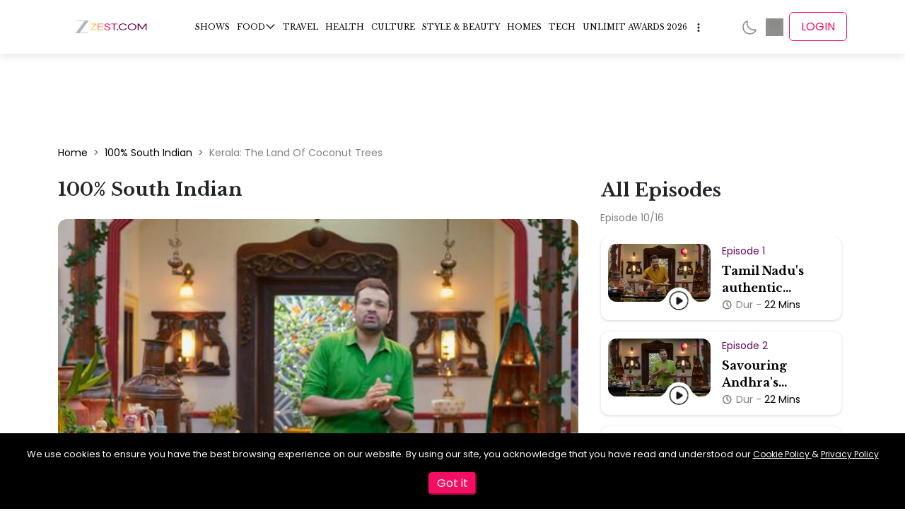

--- FILE ---
content_type: text/html; charset=utf-8
request_url: https://zeezest.com/episodes/kerala-the-land-of-coconut-trees-85
body_size: 86764
content:
<!DOCTYPE html><html lang="en" data-critters-container><head><link rel="manifest" href="/manifest.json?v=2"><link rel="apple-touch-icon" href="/images/iconx/192x192.png?v=2"><meta charset="utf-8"><meta name="viewport" content="width=device-width, initial-scale=1"><meta http-equiv="Content-Type" content="text/html; charset=utf-8"><meta http-equiv="X-UA-Compatible" content="IE=edge"><meta name="author" content><meta property="fb:pages" content="150128531701775"><meta property="fb:app_id" content="234750308190062"><meta property="og:site_name" content="Zee Zest"><meta name="twitter:card" content="summary_large_image"><meta name="twitter:site" content="@ZeeZest_"><meta name="application-name" content="ZeeZest PWA App"><meta name="apple-mobile-web-app-capable" content="yes"><meta name="apple-mobile-web-app-status-bar-style" content="default"><meta name="apple-mobile-web-app-title" content="ZeeZest"><meta name="format-detection" content="telephone=no"><meta name="mobile-web-app-capable" content="yes"><meta name="msapplication-TileColor" content="#2B5797"><meta name="msapplication-tap-highlight" content="no"><meta name="theme-color" content="#F14E6B"><link rel="mask-icon" href="/images/iconx/192x192.png?v=2" color="#2B5797"><link rel="apple-touch-startup-image" href="/images/zz-loading-vertical.jpg" sizes="720x1280"><link rel="manifest" href="/manifest.json?v=2"><link rel="apple-touch-icon" href="/images/iconx/192x192.png?v=2"><link rel="apple-touch-icon" sizes="192x192" href="/images/iconx/192x192.png?v=2"><link rel="apple-touch-icon" sizes="512x512" href="/images/iconx/512x512.png?v=2"><link href="/images/zz-loading-small.jpg" rel="apple-touch-startup-image"><link rel="shortcut icon" type="image/png" href="/images/favicon.ico?v=2"><link rel="preconnect" href="//platform.twitter.com"><link rel="preconnect" href="https://securepubads.g.doubleclick.net"><link rel="preconnect" href="//cdnapisec.kaltura.com" crossorigin="anonymous"><link rel="preconnect" href="//imasdk.googleapis.com" crossorigin="anonymous"><link rel="preconnect" href="//assets.zeezest.com"><link rel="preconnect" href="//videos.zeezest.com"><link rel="preconnect" href="//googletagmanager.com"><link rel="preconnect" href="https://fonts.gstatic.com/" crossorigin="true"><link rel="apple-touch-icon" href="/images/iconx/192x192.png?v=2"><link rel="alternate" type="application/rss+xml" title="Subscribe to What&#x27;s New" href="https://assets.zeezest.com/rss/rss_PROD.xml"><title>Watch 100% South Indian Ep 10 | Kerala: The Land Of Coconut Trees | Zee Zest</title><meta property="og:url" content="https://zeezest.com/episodes/kerala-the-land-of-coconut-trees-85"><meta property="og:title" content="Watch 100% South Indian Ep 10 | Kerala: The Land Of Coconut Trees | Zee Zest"><meta property="og:description" content="Chef Rakesh Raghunathan shares recipes from Kerala&#x27;s cuisine that are close to his heart."><meta property="og:image" content="https://assets.zeezest.com/episodes/PROD_100-SI_EP10_1620832134522_thumb_500.jpeg"><meta property="og:image:width" content="500"><meta property="og:image:height" content="281"><meta property="og:type" content="website"><meta name="next-head-count" content="47"><link rel="preconnect" href="https://fonts.gstatic.com" crossorigin="anonymous"><link data-react-helmet="true" rel="shortcut icon" type="image/png" href="/images/favicon.ico?v=2"><link data-react-helmet="true" rel="canonical" href="https://zeezest.com/episodes/kerala-the-land-of-coconut-trees-85"><link data-react-helmet="true" rel="amphtml" href="https://zeezest.com/amp/episodes/kerala-the-land-of-coconut-trees-85"><meta data-react-helmet="true" name="title" content="Watch 100% South Indian Ep 10 | Kerala: The Land Of Coconut Trees | Zee Zest"><meta data-react-helmet="true" name="description" content="Chef Rakesh Raghunathan shares recipes from Kerala&#x27;s cuisine that are close to his heart."><meta data-react-helmet="true" name="keywords" content="100% South Indian, Rakesh Raghunathan, Ada Pradhaman, Red Pumpkin Erissery, Avial With Red Rice, Paruppu Vada And Manga Chamanthi, Zee Zest"><meta data-react-helmet="true" name="twitter:image" content="https://assets.zeezest.com/episodes/PROD_100-SI_EP10_1620832134522_thumb_500.jpeg"><meta data-react-helmet="true" name="twitter:image:alt" content="Kerala: The Land of Coconut Trees"><meta data-react-helmet="true" name="twitter:title" content="Kerala: The Land of Coconut Trees"><meta data-react-helmet="true" name="twitter:description" content="Kerala is home to some delicious dishes made using different varieties of rice and coconut in various forms, such as coconut milk, coconut flakes, desiccated coconut etc. Chef Rakesh Raghunathan shares recipes from Kerala&#x27;s cuisine that are close to his heart."><script data-react-helmet="true" type="application/ld+json">{"@context":"http://schema.org/","@type":"WebSite","url":"https://zeezest.com","name":"Zee Zest","alternateName":"Zee Zest","sameAs":["https://www.facebook.com/ZeeZest","https://twitter.com/ZeeZest","https://www.instagram.com/zeezest","https://www.youtube.com/user/zkhanakhazana"]}</script><script data-react-helmet="true" type="application/ld+json">{"@context":"http://schema.org/","@type":"Organization","url":"https://zeezest.com","name":"Zee Zest","alternateName":"Zee Zest","logo":"https://zeezest.com/images/ZZ-Beta.png","sameAs":["https://www.facebook.com/ZeeZest","https://twitter.com/ZeeZest","https://www.instagram.com/zeezest","https://www.youtube.com/user/zkhanakhazana"]}</script><script data-react-helmet="true" type="application/ld+json">{"@context":"http://schema.org/"}</script><script data-react-helmet="true" type="application/ld+json">{"@context":"http://schema.org/","@type":"BreadcrumbList","itemListElement":[{"@type":"ListItem","position":1,"name":"Kerala: The Land of Coconut Trees","item":"https://zeezest.com/episodes/kerala-the-land-of-coconut-trees-85"}]}</script><script data-react-helmet="true" type="application/ld+json">{"@context":"http://schema.org/","@type":"VideoObject","name":"Watch 100% South Indian Ep 10 | Kerala: The Land of Coconut Trees","description":"Chef Rakesh Raghunathan shares recipes from Kerala's cuisine that are close to his heart.","thumbnailUrl":"https://assets.zeezest.com/episodes/PROD_100-SI_EP10_1620832134522_thumb_500.jpeg","contentUrl":"https://zeezest.com/episodes/kerala-the-land-of-coconut-trees-85","uploadDate":"2021-05-12","embedUrl":"https://assets.zeezest.com/player/videoPlayer.html?1E5PXEREXsC4zvqk9i","duration":"PT22M0S"}</script><link rel="preconnect" href="https://fonts.gstatic.com" crossorigin><script defer nomodule src="/_next/static/chunks/polyfills-78c92fac7aa8fdd8.js"></script><script data-partytown-config>
            partytown = {
              lib: "/_next/static/~partytown/"
            };
          </script><script data-partytown>!(function(w,p,f,c){if(!window.crossOriginIsolated && !navigator.serviceWorker) return;c=w[p]=w[p]||{};c[f]=(c[f]||[])})(window,'partytown','forward');/* Partytown 0.10.2 - MIT builder.io */
const t={preserveBehavior:!1},e=e=>{if("string"==typeof e)return[e,t];const[n,r=t]=e;return[n,{...t,...r}]},n=Object.freeze((t=>{const e=new Set;let n=[];do{Object.getOwnPropertyNames(n).forEach((t=>{"function"==typeof n[t]&&e.add(t)}))}while((n=Object.getPrototypeOf(n))!==Object.prototype);return Array.from(e)})());!function(t,r,o,i,a,s,c,d,l,p,u=t,f){function h(){f||(f=1,"/"==(c=(s.lib||"/~partytown/")+(s.debug?"debug/":""))[0]&&(l=r.querySelectorAll('script[type="text/partytown"]'),i!=t?i.dispatchEvent(new CustomEvent("pt1",{detail:t})):(d=setTimeout(v,1e4),r.addEventListener("pt0",w),a?y(1):o.serviceWorker?o.serviceWorker.register(c+(s.swPath||"partytown-sw.js"),{scope:c}).then((function(t){t.active?y():t.installing&&t.installing.addEventListener("statechange",(function(t){"activated"==t.target.state&&y()}))}),console.error):v())))}function y(e){p=r.createElement(e?"script":"iframe"),t._pttab=Date.now(),e||(p.style.display="block",p.style.width="0",p.style.height="0",p.style.border="0",p.style.visibility="hidden",p.setAttribute("aria-hidden",!0)),p.src=c+"partytown-"+(e?"atomics.js?v=0.10.2":"sandbox-sw.html?"+t._pttab),r.querySelector(s.sandboxParent||"body").appendChild(p)}function v(n,o){for(w(),i==t&&(s.forward||[]).map((function(n){const[r]=e(n);delete t[r.split(".")[0]]})),n=0;n<l.length;n++)(o=r.createElement("script")).innerHTML=l[n].innerHTML,o.nonce=s.nonce,r.head.appendChild(o);p&&p.parentNode.removeChild(p)}function w(){clearTimeout(d)}s=t.partytown||{},i==t&&(s.forward||[]).map((function(r){const[o,{preserveBehavior:i}]=e(r);u=t,o.split(".").map((function(e,r,o){var a;u=u[o[r]]=r+1<o.length?u[o[r]]||(a=o[r+1],n.includes(a)?[]:{}):(()=>{let e=null;if(i){const{methodOrProperty:n,thisObject:r}=((t,e)=>{let n=t;for(let t=0;t<e.length-1;t+=1)n=n[e[t]];return{thisObject:n,methodOrProperty:e.length>0?n[e[e.length-1]]:void 0}})(t,o);"function"==typeof n&&(e=(...t)=>n.apply(r,...t))}return function(){let n;return e&&(n=e(arguments)),(t._ptf=t._ptf||[]).push(o,arguments),n}})()}))})),"complete"==r.readyState?h():(t.addEventListener("DOMContentLoaded",h),t.addEventListener("load",h))}(window,document,navigator,top,window.crossOriginIsolated);</script><script defer src="/_next/static/chunks/1420.d98a57f75a2cd340.js"></script><script src="/_next/static/chunks/webpack-b6b91d77f6c82073.js" defer></script><script src="/_next/static/chunks/vendors~c0d76f48-ec27ce1b5c6ebd5a.js" defer></script><script src="/_next/static/chunks/vendors~ad6a2f20-574dad8f7f55e50c.js" defer></script><script src="/_next/static/chunks/vendors~00833fa6-a8795393ee046406.js" defer></script><script src="/_next/static/chunks/vendors~37a93c5f-4870ee2b2632bd2f.js" defer></script><script src="/_next/static/chunks/vendors~b49fab05-083b8c5370b59d75.js" defer></script><script src="/_next/static/chunks/vendors~2247302d-63caa8373533ce54.js" defer></script><script src="/_next/static/chunks/vendors~727ba1a6-8fad3ae34a6884ef.js" defer></script><script src="/_next/static/chunks/vendors~a1668e10-4eb2b49aec2bd32b.js" defer></script><script src="/_next/static/chunks/vendors~f945abb9-a006293c2c36557a.js" defer></script><script src="/_next/static/chunks/vendors~2898f16f-2c965b59192fb310.js" defer></script><script src="/_next/static/chunks/vendors~89d5c698-44fb0818fb6d4364.js" defer></script><script src="/_next/static/chunks/vendors~fa70753b-b0b24f516079c231.js" defer></script><script src="/_next/static/chunks/vendors~995d83ec-56bc14c41670220b.js" defer></script><script src="/_next/static/chunks/vendors~b32ad36f-2948dc576999c106.js" defer></script><script src="/_next/static/chunks/vendors~e63e3b26-d39dcf09930cc1bb.js" defer></script><script src="/_next/static/chunks/vendors~69b64d54-49efe2e33ac50715.js" defer></script><script src="/_next/static/chunks/vendors~34320dc2-c59dfd1f728a5fb7.js" defer></script><script src="/_next/static/chunks/vendors~743389a8-d8ae2ee94e22fcf6.js" defer></script><script src="/_next/static/chunks/vendors~454f869a-e60211a644402fc8.js" defer></script><script src="/_next/static/chunks/vendors~28808bf5-50a584c0ff15ea79.js" defer></script><script src="/_next/static/chunks/vendors~22b2bdc4-0b0b94af18264f3f.js" defer></script><script src="/_next/static/chunks/vendors~bfd05009-5a96cc82d07bd640.js" defer></script><script src="/_next/static/chunks/vendors~d031d8a3-7fc4dd2ffa216b40.js" defer></script><script src="/_next/static/chunks/vendors~b23b11a0-ad1075170507eaba.js" defer></script><script src="/_next/static/chunks/vendors~8cbd2506-22ce7fefb54577d0.js" defer></script><script src="/_next/static/chunks/vendors~e9851b76-1904b29181641211.js" defer></script><script src="/_next/static/chunks/vendors~565579b1-c90f65024153f4cf.js" defer></script><script src="/_next/static/chunks/vendors~377fed06-841be2c92870f07f.js" defer></script><script src="/_next/static/chunks/vendors~3d13eed7-ad9f3b684c7292a2.js" defer></script><script src="/_next/static/chunks/main-b29ed5dba0470890.js" defer></script><script src="/_next/static/chunks/pages/_app-9a489a9406db064c.js" defer></script><script src="/_next/static/chunks/7097-ea89b441a45f1758.js" defer></script><script src="/_next/static/chunks/7549-1ba9f9b3530adc03.js" defer></script><script src="/_next/static/chunks/7482-67d13c09b6e5c961.js" defer></script><script src="/_next/static/chunks/180-d842f40478be91c8.js" defer></script><script src="/_next/static/chunks/4733-d2bc1d8bcb9aa3ee.js" defer></script><script src="/_next/static/chunks/143-14d9f1572b773793.js" defer></script><script src="/_next/static/chunks/2373-8930fa783f6bff37.js" defer></script><script src="/_next/static/chunks/2732-b29311b9255242d3.js" defer></script><script src="/_next/static/chunks/pages/episodes/%5Bid%5D-64885c3de5dacb5b.js" defer></script><script src="/_next/static/z737-3ySBNitq98X1GSVw/_buildManifest.js" defer></script><script src="/_next/static/z737-3ySBNitq98X1GSVw/_ssgManifest.js" defer></script><style>:root{--swiper-theme-color:#007aff}:root{--swiper-navigation-size:44px}:root{--bs-blue:#0d6efd;--bs-indigo:#6610f2;--bs-purple:#6f42c1;--bs-pink:#d63384;--bs-red:#dc3545;--bs-orange:#fd7e14;--bs-yellow:#ffc107;--bs-green:#198754;--bs-teal:#20c997;--bs-cyan:#0dcaf0;--bs-black:#000;--bs-white:#fff;--bs-gray:#6c757d;--bs-gray-dark:#343a40;--bs-gray-100:#f8f9fa;--bs-gray-200:#e9ecef;--bs-gray-300:#dee2e6;--bs-gray-400:#ced4da;--bs-gray-500:#adb5bd;--bs-gray-600:#6c757d;--bs-gray-700:#495057;--bs-gray-800:#343a40;--bs-gray-900:#212529;--bs-primary:#0d6efd;--bs-secondary:#6c757d;--bs-success:#198754;--bs-info:#0dcaf0;--bs-warning:#ffc107;--bs-danger:#dc3545;--bs-light:#f8f9fa;--bs-dark:#212529;--bs-primary-rgb:13,110,253;--bs-secondary-rgb:108,117,125;--bs-success-rgb:25,135,84;--bs-info-rgb:13,202,240;--bs-warning-rgb:255,193,7;--bs-danger-rgb:220,53,69;--bs-light-rgb:248,249,250;--bs-dark-rgb:33,37,41;--bs-primary-text-emphasis:#052c65;--bs-secondary-text-emphasis:#2b2f32;--bs-success-text-emphasis:#0a3622;--bs-info-text-emphasis:#055160;--bs-warning-text-emphasis:#664d03;--bs-danger-text-emphasis:#58151c;--bs-light-text-emphasis:#495057;--bs-dark-text-emphasis:#495057;--bs-primary-bg-subtle:#cfe2ff;--bs-secondary-bg-subtle:#e2e3e5;--bs-success-bg-subtle:#d1e7dd;--bs-info-bg-subtle:#cff4fc;--bs-warning-bg-subtle:#fff3cd;--bs-danger-bg-subtle:#f8d7da;--bs-light-bg-subtle:#fcfcfd;--bs-dark-bg-subtle:#ced4da;--bs-primary-border-subtle:#9ec5fe;--bs-secondary-border-subtle:#c4c8cb;--bs-success-border-subtle:#a3cfbb;--bs-info-border-subtle:#9eeaf9;--bs-warning-border-subtle:#ffe69c;--bs-danger-border-subtle:#f1aeb5;--bs-light-border-subtle:#e9ecef;--bs-dark-border-subtle:#adb5bd;--bs-white-rgb:255,255,255;--bs-black-rgb:0,0,0;--bs-font-sans-serif:system-ui,-apple-system,"Segoe UI",Roboto,"Helvetica Neue","Noto Sans","Liberation Sans",Arial,sans-serif,"Apple Color Emoji","Segoe UI Emoji","Segoe UI Symbol","Noto Color Emoji";--bs-font-monospace:SFMono-Regular,Menlo,Monaco,Consolas,"Liberation Mono","Courier New",monospace;--bs-gradient:linear-gradient(180deg,hsla(0,0%,100%,.15),hsla(0,0%,100%,0));--bs-body-font-family:var(--bs-font-sans-serif);--bs-body-font-size:1rem;--bs-body-font-weight:400;--bs-body-line-height:1.5;--bs-body-color:#212529;--bs-body-color-rgb:33,37,41;--bs-body-bg:#fff;--bs-body-bg-rgb:255,255,255;--bs-emphasis-color:#000;--bs-emphasis-color-rgb:0,0,0;--bs-secondary-color:rgba(33,37,41,.75);--bs-secondary-color-rgb:33,37,41;--bs-secondary-bg:#e9ecef;--bs-secondary-bg-rgb:233,236,239;--bs-tertiary-color:rgba(33,37,41,.5);--bs-tertiary-color-rgb:33,37,41;--bs-tertiary-bg:#f8f9fa;--bs-tertiary-bg-rgb:248,249,250;--bs-heading-color:inherit;--bs-link-color:#0d6efd;--bs-link-color-rgb:13,110,253;--bs-link-decoration:underline;--bs-link-hover-color:#0a58ca;--bs-link-hover-color-rgb:10,88,202;--bs-code-color:#d63384;--bs-highlight-color:#212529;--bs-highlight-bg:#fff3cd;--bs-border-width:1px;--bs-border-style:solid;--bs-border-color:#dee2e6;--bs-border-color-translucent:rgba(0,0,0,.176);--bs-border-radius:.375rem;--bs-border-radius-sm:.25rem;--bs-border-radius-lg:.5rem;--bs-border-radius-xl:1rem;--bs-border-radius-xxl:2rem;--bs-border-radius-2xl:var(--bs-border-radius-xxl);--bs-border-radius-pill:50rem;--bs-box-shadow:0 .5rem 1rem rgba(0,0,0,.15);--bs-box-shadow-sm:0 .125rem .25rem rgba(0,0,0,.075);--bs-box-shadow-lg:0 1rem 3rem rgba(0,0,0,.176);--bs-box-shadow-inset:inset 0 1px 2px rgba(0,0,0,.075);--bs-focus-ring-width:.25rem;--bs-focus-ring-opacity:.25;--bs-focus-ring-color:rgba(13,110,253,.25);--bs-form-valid-color:#198754;--bs-form-valid-border-color:#198754;--bs-form-invalid-color:#dc3545;--bs-form-invalid-border-color:#dc3545}*,:after,:before{box-sizing:border-box}@media (prefers-reduced-motion:no-preference){:root{scroll-behavior:smooth}}body{font-family:var(--bs-body-font-family);font-size:var(--bs-body-font-size);font-weight:var(--bs-body-font-weight);line-height:var(--bs-body-line-height);color:var(--bs-body-color);text-align:var(--bs-body-text-align);background-color:var(--bs-body-bg);-webkit-text-size-adjust:100%;-webkit-tap-highlight-color:transparent;margin:0}hr{color:inherit;border:0;border-top:var(--bs-border-width) solid;opacity:.25;margin:1rem 0}h1,h2{color:var(--bs-heading-color);margin-top:0;margin-bottom:.5rem;font-weight:500;line-height:1.2}h1{font-size:calc(1.375rem + 1.5vw)}@media (min-width:1200px){h1{font-size:2.5rem}}h2{font-size:calc(1.325rem + .9vw)}@media (min-width:1200px){h2{font-size:2rem}}p{margin-top:0;margin-bottom:1rem}ul{padding-left:2rem}ul{margin-top:0;margin-bottom:1rem}ul ul{margin-bottom:0}a{color:rgba(var(--bs-link-color-rgb),var(--bs-link-opacity,1));text-decoration:underline}a:hover{--bs-link-color-rgb:var(--bs-link-hover-color-rgb)}img{vertical-align:middle}button{border-radius:0}button:focus:not(:focus-visible){outline:0}button{font-family:inherit;font-size:inherit;line-height:inherit;margin:0}button{text-transform:none}button{-webkit-appearance:button}button:not(:disabled){cursor:pointer}.container{--bs-gutter-x:1.5rem;--bs-gutter-y:0;padding-right:calc(var(--bs-gutter-x) * .5);padding-left:calc(var(--bs-gutter-x) * .5);width:100%;margin-left:auto;margin-right:auto}@media (min-width:576px){.container{max-width:540px}}@media (min-width:768px){.container{max-width:720px}}@media (min-width:992px){.container{max-width:960px}}@media (min-width:1200px){.container{max-width:1140px}}@media (min-width:1400px){.container{max-width:1320px}}:root{--bs-breakpoint-xs:0;--bs-breakpoint-sm:576px;--bs-breakpoint-md:768px;--bs-breakpoint-lg:992px;--bs-breakpoint-xl:1200px;--bs-breakpoint-xxl:1400px}.row{--bs-gutter-x:1.5rem;--bs-gutter-y:0;margin-top:calc(-1 * var(--bs-gutter-y));margin-right:calc(-.5 * var(--bs-gutter-x));margin-left:calc(-.5 * var(--bs-gutter-x));flex-wrap:wrap;display:flex}.row>*{padding-right:calc(var(--bs-gutter-x) * .5);padding-left:calc(var(--bs-gutter-x) * .5);margin-top:var(--bs-gutter-y);flex-shrink:0;width:100%;max-width:100%}.col-12{flex:none;width:100%}@media (min-width:992px){.col-lg-4{flex:none;width:33.3333%}.col-lg-8{flex:none;width:66.6667%}}.collapse:not(.show){display:none}.nav{--bs-nav-link-padding-x:1rem;--bs-nav-link-padding-y:.5rem;--bs-nav-link-font-weight: ;--bs-nav-link-color:var(--bs-link-color);--bs-nav-link-hover-color:var(--bs-link-hover-color);--bs-nav-link-disabled-color:var(--bs-secondary-color);flex-wrap:wrap;margin-bottom:0;padding-left:0;list-style:none;display:flex}.navbar{--bs-navbar-padding-x:0;--bs-navbar-padding-y:.5rem;--bs-navbar-color:rgba(var(--bs-emphasis-color-rgb),.65);--bs-navbar-hover-color:rgba(var(--bs-emphasis-color-rgb),.8);--bs-navbar-disabled-color:rgba(var(--bs-emphasis-color-rgb),.3);--bs-navbar-active-color:rgba(var(--bs-emphasis-color-rgb),1);--bs-navbar-brand-padding-y:.3125rem;--bs-navbar-brand-margin-end:1rem;--bs-navbar-brand-font-size:1.25rem;--bs-navbar-brand-color:rgba(var(--bs-emphasis-color-rgb),1);--bs-navbar-brand-hover-color:rgba(var(--bs-emphasis-color-rgb),1);--bs-navbar-nav-link-padding-x:.5rem;--bs-navbar-toggler-padding-y:.25rem;--bs-navbar-toggler-padding-x:.75rem;--bs-navbar-toggler-font-size:1.25rem;--bs-navbar-toggler-icon-bg:url("data:image/svg+xml,%3csvg xmlns='http://www.w3.org/2000/svg' viewBox='0 0 30 30'%3e%3cpath stroke='rgba%2833, 37, 41, 0.75%29' stroke-linecap='round' stroke-miterlimit='10' stroke-width='2' d='M4 7h22M4 15h22M4 23h22'/%3e%3c/svg%3e");--bs-navbar-toggler-border-color:rgba(var(--bs-emphasis-color-rgb),.15);--bs-navbar-toggler-border-radius:var(--bs-border-radius);--bs-navbar-toggler-focus-width:.25rem;--bs-navbar-toggler-transition:box-shadow .15s ease-in-out;padding:var(--bs-navbar-padding-y) var(--bs-navbar-padding-x);flex-wrap:wrap;justify-content:space-between;align-items:center;display:flex;position:relative}.navbar-nav{--bs-nav-link-padding-x:0;--bs-nav-link-padding-y:.5rem;--bs-nav-link-font-weight: ;--bs-nav-link-color:var(--bs-navbar-color);--bs-nav-link-hover-color:var(--bs-navbar-hover-color);--bs-nav-link-disabled-color:var(--bs-navbar-disabled-color);flex-direction:column;margin-bottom:0;padding-left:0;list-style:none;display:flex}.breadcrumb{--bs-breadcrumb-padding-x:0;--bs-breadcrumb-padding-y:0;--bs-breadcrumb-margin-bottom:1rem;--bs-breadcrumb-bg: ;--bs-breadcrumb-border-radius: ;--bs-breadcrumb-divider-color:var(--bs-secondary-color);--bs-breadcrumb-item-padding-x:.5rem;--bs-breadcrumb-item-active-color:var(--bs-secondary-color);padding:var(--bs-breadcrumb-padding-y) var(--bs-breadcrumb-padding-x);margin-bottom:var(--bs-breadcrumb-margin-bottom);font-size:var(--bs-breadcrumb-font-size);background-color:var(--bs-breadcrumb-bg);border-radius:var(--bs-breadcrumb-border-radius);flex-wrap:wrap;list-style:none;display:flex}.breadcrumb-item+.breadcrumb-item{padding-left:var(--bs-breadcrumb-item-padding-x)}.breadcrumb-item+.breadcrumb-item:before{float:left;padding-right:var(--bs-breadcrumb-item-padding-x);color:var(--bs-breadcrumb-divider-color);content:var(--bs-breadcrumb-divider,"/")}.mt-4{margin-top:1.5rem!important}*{box-sizing:border-box;margin:0;padding:0}ul{list-style:none}body{font-display:swap;font-size:16px;font-family:Poppins!important}a{text-decoration:none!important}a,a:hover{color:#000}h1,h2{font-family:Libre Baskerville}.cursor-pointer{cursor:pointer}.footer-icon-active img{filter:invert(26%) sepia(95%) saturate(7470%) hue-rotate(331deg) brightness(98%) contrast(95%)}.breadcrumb-item{font-size:14px!important}.breadcrumb .breadcrumb-item+.breadcrumb-item:before{content:">"!important}@media (max-width:768px){.breadcrumb{flex-wrap:nowrap!important;align-items:center!important;overflow:hidden!important}.breadcrumb .breadcrumb-item+.breadcrumb-item:before{content:">"!important}.breadcrumb .breadcrumb-item{align-items:center;display:flex;font-size:12px!important}.breadcrumb .breadcrumb-item:last-child{display:flex;overflow:hidden}}.adwrapper{margin-top:5em}@media (max-width:768px){.adwrapper{margin-top:3em}}:root{--ck-color-mention-background:rgba(153,0,48,.1);--ck-color-mention-text:#990030;--ck-highlight-marker-blue:#72ccfd;--ck-highlight-marker-green:#62f962;--ck-highlight-marker-pink:#fc7899;--ck-highlight-marker-yellow:#fdfd77;--ck-highlight-pen-green:#128a00;--ck-highlight-pen-red:#e71313;--ck-image-style-spacing:1.5em;--ck-todo-list-checkmark-size:16px}@import "https://fonts.googleapis.com/css2?family=Lato:wght@400;700&family=Libre+Baskerville:wght@400;700&family=Poppins:wght@300;400;500;600&display=swap".header-module__7Mvtpq__header{z-index:101;background:#fff;position:-webkit-sticky;position:sticky;top:0;box-shadow:0 4px 12px rgba(0,0,0,.1)}.header-module__7Mvtpq__header .header-module__7Mvtpq__mainHeader{z-index:1000;position:relative}.header-module__7Mvtpq__header .header-module__7Mvtpq__mainHeader .header-module__7Mvtpq__headerWrap{justify-content:space-between;align-items:center;width:100%;max-width:100%;padding:.5em 0;display:flex}.header-module__7Mvtpq__header .header-module__7Mvtpq__mainHeader .header-module__7Mvtpq__headerWrap a{color:#000;vertical-align:top;font-weight:400}@media (max-width:768px){.header-module__7Mvtpq__header .header-module__7Mvtpq__mainHeader .header-module__7Mvtpq__headerWrap{justify-content:flex-start;left:0}}.header-module__7Mvtpq__header .header-module__7Mvtpq__mainHeader .header-module__7Mvtpq__headerWrap .header-module__7Mvtpq__logowrap{align-items:center;display:flex}.header-module__7Mvtpq__header .header-module__7Mvtpq__mainHeader .header-module__7Mvtpq__headerWrap .header-module__7Mvtpq__logowrap .header-module__7Mvtpq__Hamburg{display:none}@media (min-width:768px) and (max-width:1024px){.header-module__7Mvtpq__header .header-module__7Mvtpq__mainHeader .header-module__7Mvtpq__headerWrap .header-module__7Mvtpq__logowrap .header-module__7Mvtpq__Hamburg{cursor:pointer;transition:all .3 ease;align-items:center;display:flex;position:relative}.header-module__7Mvtpq__header .header-module__7Mvtpq__mainHeader .header-module__7Mvtpq__headerWrap .header-module__7Mvtpq__logowrap .header-module__7Mvtpq__Hamburg :hover{color:#f40e62}}@media (max-width:768px){.header-module__7Mvtpq__header .header-module__7Mvtpq__mainHeader .header-module__7Mvtpq__headerWrap .header-module__7Mvtpq__logowrap .header-module__7Mvtpq__Hamburg{display:inline-block}.header-module__7Mvtpq__header .header-module__7Mvtpq__mainHeader .header-module__7Mvtpq__headerWrap .header-module__7Mvtpq__logowrap .header-module__7Mvtpq__Hamburg img{filter:invert(48%) sepia(35%) saturate(10%) hue-rotate(1deg) brightness() contrast()}}@media (max-width:768px){.header-module__7Mvtpq__header .header-module__7Mvtpq__mainHeader .header-module__7Mvtpq__headerWrap .header-module__7Mvtpq__logowrap .header-module__7Mvtpq__logoImg{width:130px;height:50px}}.header-module__7Mvtpq__header .header-module__7Mvtpq__mainHeader .header-module__7Mvtpq__headerWrap .header-module__7Mvtpq__mainMenu{align-items:center;margin:0;display:flex;padding-left:0!important}@media (max-width:768px){.header-module__7Mvtpq__header .header-module__7Mvtpq__mainHeader .header-module__7Mvtpq__headerWrap .header-module__7Mvtpq__mainMenu{display:none}}@media (min-width:768px) and (max-width:1024px){.header-module__7Mvtpq__header .header-module__7Mvtpq__mainHeader .header-module__7Mvtpq__headerWrap .header-module__7Mvtpq__mainMenu{display:none}}@media (min-width:768px) and (max-width:1366px){.header-module__7Mvtpq__header .header-module__7Mvtpq__mainHeader .header-module__7Mvtpq__headerWrap .header-module__7Mvtpq__mainMenu li{padding:5px!important;font-size:11px!important}}.header-module__7Mvtpq__header .header-module__7Mvtpq__mainHeader .header-module__7Mvtpq__headerWrap .header-module__7Mvtpq__mainMenu li{cursor:pointer;color:#151515;text-transform:uppercase;align-items:center;gap:5px;padding:7px;font-family:Libre Baskerville;font-size:14px;font-weight:700;display:inline-flex;position:relative}.header-module__7Mvtpq__header .header-module__7Mvtpq__mainHeader .header-module__7Mvtpq__headerWrap .header-module__7Mvtpq__mainMenu li a img{max-width:25px}.header-module__7Mvtpq__header .header-module__7Mvtpq__mainHeader .header-module__7Mvtpq__headerWrap .header-module__7Mvtpq__mainMenu li :last-child a{padding-right:10px}.header-module__7Mvtpq__header .header-module__7Mvtpq__mainHeader .header-module__7Mvtpq__headerWrap .header-module__7Mvtpq__mainMenu li :first-child a{padding-left:0}.header-module__7Mvtpq__header .header-module__7Mvtpq__mainHeader .header-module__7Mvtpq__headerWrap .header-module__7Mvtpq__mainMenu li:hover .header-module__7Mvtpq__subMenuwrap{visibility:visible;opacity:1;width:12rem;transition-delay:.2s;position:absolute;top:2.5rem;right:0}.header-module__7Mvtpq__header .header-module__7Mvtpq__mainHeader .header-module__7Mvtpq__headerWrap .header-module__7Mvtpq__mainMenu li ul.header-module__7Mvtpq__subMenuList{background:#fff;border-radius:10px;flex-direction:column;width:210px;margin-top:.5rem;padding-left:1em;display:flex;position:relative;box-shadow:0 -.2rem 1rem -.5rem #848484}.header-module__7Mvtpq__header .header-module__7Mvtpq__mainHeader .header-module__7Mvtpq__headerWrap .header-module__7Mvtpq__mainMenu li ul.header-module__7Mvtpq__subMenuList li{width:max-content;margin:10px 0;padding:0}.header-module__7Mvtpq__header .header-module__7Mvtpq__mainHeader .header-module__7Mvtpq__headerWrap .header-module__7Mvtpq__mainMenu li ul.header-module__7Mvtpq__subMenuList li a{width:100%;text-decoration:none;display:inline-block}.header-module__7Mvtpq__header .header-module__7Mvtpq__mainHeader .header-module__7Mvtpq__headerWrap .header-module__7Mvtpq__mainMenu li .header-module__7Mvtpq__subMenuwrap{visibility:hidden;opacity:0;width:12rem;transition:visibility 0s linear .2s,opacity .2s linear;position:absolute;top:1.5rem;right:0}.header-module__7Mvtpq__header .header-module__7Mvtpq__mainHeader .header-module__7Mvtpq__headerWrap .header-module__7Mvtpq__MenuRight{align-items:center;gap:5px;margin:0;display:flex;padding-left:0!important}.header-module__7Mvtpq__header .header-module__7Mvtpq__mainHeader .header-module__7Mvtpq__headerWrap .header-module__7Mvtpq__MenuRight .header-module__7Mvtpq__searchIcon{filter:invert(48%) sepia(35%) saturate(10%) hue-rotate(1deg) brightness() contrast()}.header-module__7Mvtpq__header .header-module__7Mvtpq__mainHeader .header-module__7Mvtpq__headerWrap .header-module__7Mvtpq__MenuRight .header-module__7Mvtpq__darkmodeContainer{margin:0 .8em}@media (min-width:768px) and (max-width:1024px){.header-module__7Mvtpq__header .header-module__7Mvtpq__mainHeader .header-module__7Mvtpq__headerWrap .header-module__7Mvtpq__MenuRight{margin-left:auto}}@media (max-width:768px){.header-module__7Mvtpq__header .header-module__7Mvtpq__mainHeader .header-module__7Mvtpq__headerWrap .header-module__7Mvtpq__MenuRight{margin-left:auto}.header-module__7Mvtpq__header .header-module__7Mvtpq__mainHeader .header-module__7Mvtpq__headerWrap .header-module__7Mvtpq__MenuRight .header-module__7Mvtpq__darkmodeContainer{list-style:none;display:none}.header-module__7Mvtpq__header .header-module__7Mvtpq__mainHeader .header-module__7Mvtpq__headerWrap .header-module__7Mvtpq__MenuRight .header-module__7Mvtpq__searchIcon{width:35px;height:35px}}.header-module__7Mvtpq__header .header-module__7Mvtpq__mainHeader .header-module__7Mvtpq__headerWrap .header-module__7Mvtpq__MenuRight li a{color:#151515;padding-left:1rem;font-size:16px;text-decoration:none}.header-module__7Mvtpq__header .header-module__7Mvtpq__mainHeader .header-module__7Mvtpq__headerWrap .header-module__7Mvtpq__MenuRight li .header-module__7Mvtpq__navbarBrand{color:#f40e62;text-align:center;background-color:#fff;border:1px solid #f40e62;border-radius:6px;margin-left:.5em;padding:.5em 1em}.header-module__7Mvtpq__header .header-module__7Mvtpq__mainHeader .header-module__7Mvtpq__headerWrap .header-module__7Mvtpq__MenuRight li .header-module__7Mvtpq__navbarBrand:hover{background-color:rgba(244,14,98,.1)}@media (max-width:768px){.header-module__7Mvtpq__header{top:0}.header-module__7Mvtpq__header .header-module__7Mvtpq__navbarBrand{padding:.5em}}.header-module__7Mvtpq__backdrop{z-index:1100;background-color:hsla(0,1%,45%,.5);display:block;position:fixed;top:0;bottom:0;left:0;right:0}.header-module__7Mvtpq__msb{white-space:nowrap;z-index:1100;background-color:#fff;border-right:1px solid #ddd;width:300px;height:100%;min-height:100%;position:fixed;top:0;left:0;right:auto;overflow:visible}.header-module__7Mvtpq__msb .header-module__7Mvtpq__closeIcon{z-index:1200;cursor:pointer;position:absolute;top:15px;right:-30px}.header-module__7Mvtpq__msb .header-module__7Mvtpq__navbarHeader{background:#fff;border-bottom:1px solid #e7e7e7;width:100%;margin-bottom:10px}.header-module__7Mvtpq__msb .header-module__7Mvtpq__sideMenuContainer{height:85vh;margin-left:1.5em;overflow-y:scroll}.header-module__7Mvtpq__msb .header-module__7Mvtpq__sideMenuContainer li{justify-content:flex-start;padding-bottom:.6em;display:flex}.header-module__7Mvtpq__msb .header-module__7Mvtpq__sideMenuContainer li .header-module__7Mvtpq__downarrow{width:12px;height:12px;margin-top:5px;margin-left:.2em}.header-module__7Mvtpq__msb .header-module__7Mvtpq__sideMenuContainer li img{filter:invert(15%) sepia(90%) saturate(4771%) hue-rotate(330deg) brightness(97%) contrast(98%);width:30px;height:30px;margin-bottom:6px;margin-right:.8em}.header-module__7Mvtpq__msb .header-module__7Mvtpq__sideMenuContainer li a{cursor:pointer;color:#151515;text-transform:uppercase;margin-top:.5em;margin-bottom:.5em;font-family:Poppins;font-size:16px;display:inline-block;position:relative}.header-module__7Mvtpq__msb .header-module__7Mvtpq__sideMenuContainer li .header-module__7Mvtpq__submenulist{padding-top:.6em}.header-module__7Mvtpq__msb .header-module__7Mvtpq__sideMenuContainer li .header-module__7Mvtpq__submenulist li{color:gray;margin-left:3em}.header-module__7Mvtpq__msb .header-module__7Mvtpq__sideMenuContainer li .header-module__7Mvtpq__hasSocialIcons span{padding-right:1em}.header-module__7Mvtpq__msb .header-module__7Mvtpq__sideMenuContainer li .header-module__7Mvtpq__hasSocialIcons span img{width:25px;height:25px;margin-right:0;filter:invert(80%) sepia(4%) saturate(5250%) hue-rotate(18deg) brightness(105%) contrast(103%)!important}.header-module__7Mvtpq__msb .header-module__7Mvtpq__sideMenuContainer::-webkit-scrollbar{display:none}.header-module__7Mvtpq__msb{transform-style:preserve-3d;border-radius:0 12px 12px 0;animation:header-module__7Mvtpq__slidein .3s forwards}.header-module__7Mvtpq__msbClosed{z-index:-999;opacity:0;position:fixed;left:-100%;overflow:hidden}.header-module__7Mvtpq__msbClosed .header-module__7Mvtpq__msb{opacity:0;z-index:-999;transform-style:preserve-3d;width:0;animation:header-module__7Mvtpq__slideout .3s forwards;overflow:hidden}.header-module__7Mvtpq__msbClosed .header-module__7Mvtpq__backdrop{display:none}@keyframes header-module__7Mvtpq__slidein{0%{left:-200px}to{left:0}}@keyframes header-module__7Mvtpq__slideout{0%{left:0}to{left:-200px}}@-webkit-keyframes header-module__7Mvtpq__bodyslidein{0%{left:0}to{left:0}}.header-module__7Mvtpq__brandNameWrapper{border-bottom:1px solid #f40e62;justify-content:space-between;align-items:center;padding:10px 20px;display:flex}.header-module__7Mvtpq__brandNameWrapper .header-module__7Mvtpq__navbarBrand{color:#000}.footer-module__4zzEeW__normalfooter{position:unset!important}.footer-module__4zzEeW__footerwrap{z-index:99;background-color:#000;width:100%;position:fixed;bottom:0;left:0}@media (max-width:768px){.footer-module__4zzEeW__footerwrap{position:unset}}.footer-module__4zzEeW__footerwrap .footer-module__4zzEeW__copyright{text-transform:capitalize;color:#848484;background:#1e2323;justify-content:center;align-items:center;padding:10px;font-size:14px;display:flex}@media (min-width:768px) and (max-width:1024px){.footer-module__4zzEeW__footerwrap .footer-module__4zzEeW__copyright{display:none}}@media (max-width:768px){.footer-module__4zzEeW__footerwrap .footer-module__4zzEeW__copyright{display:none}}.footer-module__4zzEeW__footerwrap .footer-module__4zzEeW__footerStickymenu{z-index:5;background:#fff;border-radius:1rem 1rem 0 0;flex-wrap:nowrap;padding:.5em 0;display:none;position:fixed;bottom:0;left:0;overflow-x:scroll;overflow-y:auto;box-shadow:0 -.3rem .6rem rgba(0,0,0,.1);width:100%!important}@media (min-width:768px) and (max-width:1024px){.footer-module__4zzEeW__footerwrap .footer-module__4zzEeW__footerStickymenu{display:flex}}@media (max-width:768px){.footer-module__4zzEeW__footerwrap .footer-module__4zzEeW__footerStickymenu{display:flex}}.footer-module__4zzEeW__footerwrap .footer-module__4zzEeW__footerStickymenu li{text-transform:uppercase;color:#848484;flex-flow:column;align-items:center;padding:0 1rem;font-size:12px;list-style:none;display:inline-flex;width:max-content!important}.footer-module__4zzEeW__footerwrap .footer-module__4zzEeW__footerTop{-ms-flex-align:center;justify-content:center;align-items:left;width:100%;max-width:180rem;padding:2em 0;display:flex}@media (min-width:768px) and (max-width:1024px){.footer-module__4zzEeW__footerwrap .footer-module__4zzEeW__footerTop .footer-module__4zzEeW__mobFooterMenu .footer-module__4zzEeW__hdrList{padding:0 6em}}@media (max-width:768px){.footer-module__4zzEeW__footerwrap .footer-module__4zzEeW__footerTop{flex-direction:column;margin-bottom:3em}.footer-module__4zzEeW__footerwrap .footer-module__4zzEeW__footerTop .footer-module__4zzEeW__logoContainer{width:100%!important}.footer-module__4zzEeW__footerwrap .footer-module__4zzEeW__footerTop .footer-module__4zzEeW__logoContainer img{margin:0 auto}.footer-module__4zzEeW__footerwrap .footer-module__4zzEeW__footerTop .footer-module__4zzEeW__footerContainer{align-items:center;width:100%!important}.footer-module__4zzEeW__footerwrap .footer-module__4zzEeW__footerTop .footer-module__4zzEeW__footerContainer .footer-module__4zzEeW__footerSocial{flex-direction:column;align-items:center;padding-bottom:.5em;display:flex}.footer-module__4zzEeW__footerwrap .footer-module__4zzEeW__footerTop .footer-module__4zzEeW__footerContainer .footer-module__4zzEeW__footerSocial .footer-module__4zzEeW__title{margin-bottom:1.5em!important}.footer-module__4zzEeW__footerwrap .footer-module__4zzEeW__footerTop .footer-module__4zzEeW__footerContainer .footer-module__4zzEeW__footerSocial .footer-module__4zzEeW__SocialIcons{margin-bottom:1.5em}.footer-module__4zzEeW__footerwrap .footer-module__4zzEeW__footerTop .footer-module__4zzEeW__backtoTOp{justify-content:flex-end}.footer-module__4zzEeW__footerwrap .footer-module__4zzEeW__footerTop .footer-module__4zzEeW__backtoTOp .footer-module__4zzEeW__backtoTopButton{margin-right:2em}.footer-module__4zzEeW__footerwrap .footer-module__4zzEeW__footerTop .footer-module__4zzEeW__footerMenu{display:none}.footer-module__4zzEeW__footerwrap .footer-module__4zzEeW__footerTop .footer-module__4zzEeW__mobFooterMenu{flex-wrap:wrap;width:100%;padding:1em 2em;display:flex!important}.footer-module__4zzEeW__footerwrap .footer-module__4zzEeW__footerTop .footer-module__4zzEeW__mobFooterMenu .footer-module__4zzEeW__hdrList{flex-direction:column;justify-content:center;width:50%;padding:.5em;display:flex;margin-bottom:0!important}.footer-module__4zzEeW__footerwrap .footer-module__4zzEeW__footerTop .footer-module__4zzEeW__mobFooterMenu li{vertical-align:middle;color:#fff;cursor:pointer;padding-bottom:.8em;font-family:Poppins;font-size:14px;display:inline-block}.footer-module__4zzEeW__footerwrap .footer-module__4zzEeW__footerTop .footer-module__4zzEeW__mobFooterMenu li a{color:#bec3c3}}.footer-module__4zzEeW__footerwrap .footer-module__4zzEeW__footerTop .footer-module__4zzEeW__mobFooterMenu{display:none}.footer-module__4zzEeW__footerwrap .footer-module__4zzEeW__footerTop .footer-module__4zzEeW__logoContainer{text-align:left;flex-direction:column;justify-content:center;width:18%;display:flex}.footer-module__4zzEeW__footerwrap .footer-module__4zzEeW__footerTop .footer-module__4zzEeW__footerContainer{text-align:left;flex-direction:column;width:18%;display:flex}.footer-module__4zzEeW__footerwrap .footer-module__4zzEeW__footerTop .footer-module__4zzEeW__footerContainer a{color:#bec3c3;font-size:14px}.footer-module__4zzEeW__footerwrap .footer-module__4zzEeW__footerTop .footer-module__4zzEeW__footerContainer a span{text-transform:lowercase}.footer-module__4zzEeW__footerwrap .footer-module__4zzEeW__footerTop .footer-module__4zzEeW__footerContainer .footer-module__4zzEeW__footerSocial{padding-bottom:.5em}.footer-module__4zzEeW__footerwrap .footer-module__4zzEeW__footerTop .footer-module__4zzEeW__footerContainer .footer-module__4zzEeW__footerSocial p.footer-module__4zzEeW__title{color:#bec3c3;text-transform:uppercase;margin-bottom:.5em;font-size:14px}.footer-module__4zzEeW__footerwrap .footer-module__4zzEeW__footerTop .footer-module__4zzEeW__footerContainer .footer-module__4zzEeW__footerSocial .footer-module__4zzEeW__SocialIcons{padding:0;display:flex}.footer-module__4zzEeW__footerwrap .footer-module__4zzEeW__footerTop .footer-module__4zzEeW__footerContainer .footer-module__4zzEeW__footerSocial .footer-module__4zzEeW__SocialIcons li:not(:last-child){padding-left:.4rem;padding-right:.4rem}.footer-module__4zzEeW__footerwrap .footer-module__4zzEeW__footerTop .footer-module__4zzEeW__footerContainer .footer-module__4zzEeW__footerSocial .footer-module__4zzEeW__SocialIcons li:last-child{padding-left:.4rem;padding-right:0}.footer-module__4zzEeW__footerwrap .footer-module__4zzEeW__footerTop .footer-module__4zzEeW__footerContainer .footer-module__4zzEeW__footerSocial .footer-module__4zzEeW__SocialIcons li:first-child{padding-left:0}.footer-module__4zzEeW__footerwrap .footer-module__4zzEeW__footerTop .footer-module__4zzEeW__footerMenu{width:18%}.footer-module__4zzEeW__footerwrap .footer-module__4zzEeW__footerTop .footer-module__4zzEeW__footerMenu a{color:#bec3c3}.footer-module__4zzEeW__footerwrap .footer-module__4zzEeW__footerTop .footer-module__4zzEeW__footerMenu ul{padding-left:0;padding-right:30px}.footer-module__4zzEeW__footerwrap .footer-module__4zzEeW__footerTop .footer-module__4zzEeW__footerMenu li{text-transform:uppercase;color:#bec3c3;cursor:pointer;width:max-content;padding-bottom:.5em;font-size:14px;text-decoration:none;position:relative}.footer-module__4zzEeW__footerwrap .footer-module__4zzEeW__footerTop .footer-module__4zzEeW__footerMenu li a{text-transform:uppercase;color:#bec3c3;font-size:14px;text-decoration:none}.footer-module__4zzEeW__footerwrap .footer-module__4zzEeW__footerTop .footer-module__4zzEeW__backtoTOp{align-items:flex-end;display:flex}.footer-module__4zzEeW__footerwrap .footer-module__4zzEeW__footerTop .footer-module__4zzEeW__backtoTOp .footer-module__4zzEeW__backtoTopButton{border:1px solid gray;border-radius:50%;justify-content:center;align-items:center;width:40px;height:40px;display:flex;position:relative}.footer-module__4zzEeW__togglefooter{z-index:99;background:#000}@media (max-width:768px){.footer-module__4zzEeW__togglefooter{display:none}}.footer-module__4zzEeW__togglefooter ul{justify-content:space-around;align-items:center;margin:0;display:flex;position:relative}.footer-module__4zzEeW__togglefooter ul .footer-module__4zzEeW__btn{background:#000;border:1px solid #fff;border-radius:50%;width:40px;height:40px;position:absolute;top:-23px;left:50%}.footer-module__4zzEeW__togglefooter ul .footer-module__4zzEeW__btn img{margin-top:-13px}.footer-module__4zzEeW__cookiesBox{z-index:999;text-align:center;background:#000;width:100%;padding:20px;position:fixed;bottom:0;left:0}@media (max-width:768px){.footer-module__4zzEeW__cookiesBox{text-align:center;justify-content:center}}.footer-module__4zzEeW__cookiesBox p{color:#fff;font-size:13px}@media (max-width:768px){.footer-module__4zzEeW__cookiesBox p{margin-bottom:10px}}.footer-module__4zzEeW__cookiesBox p a{color:#fff;font-size:12px;text-decoration:underline!important}.footer-module__4zzEeW__cookiesBox .footer-module__4zzEeW__btn{color:#fff;background:#f40e62;border-color:#f40e62;border-radius:5px;padding:2px 10px}.footer-module__4zzEeW__twittericon{color:transparent;border:1px solid #717171;border-radius:100%;padding:7px}@import "https://fonts.googleapis.com/css2?family=Lato:wght@400;700&family=Libre+Baskerville:wght@400;700&family=Poppins:wght@300;400;500;600&display=swap";.breadcrumbs-module__ES0qRa__breadcrumbsection{margin-top:1em}.breadcrumbs-module__ES0qRa__breadcrumbsection a{white-space:nowrap;color:#000;text-transform:capitalize;font-size:14px!important}.breadcrumbs-module__ES0qRa__breadcrumbsection .breadcrumbs-module__ES0qRa__active{-webkit-line-clamp:1;-webkit-box-orient:vertical;display:-webkit-box;overflow:hidden;color:gray!important}@media (max-width:768px){.breadcrumbs-module__ES0qRa__breadcrumbsection a{font-size:12px!important}}.layout-module__Wc-8kq__layoutcontainer .layout-module__Wc-8kq__bodycontent{background-color:#fff;padding-bottom:3em}.layout-module__Wc-8kq__homeHeader{z-index:1030;width:100%;position:-webkit-sticky;position:sticky;top:0;left:0}.playicon-module__hTkVXq__playImg{z-index:2;max-width:65px;max-height:40px;position:absolute;bottom:0;right:0;transform:translate(-50%,44%)}@media (max-width:768px){.playicon-module__hTkVXq__playImg{max-width:60px;max-height:35px;transform:translate(-15%,48%)}}@import "https://fonts.googleapis.com/css2?family=Lato:wght@400;700&family=Libre+Baskerville:wght@400;700&family=Poppins:wght@300;400;500;600&display=swap";.socialIcons-module__OQebja__socialicons{width:100%;overflow:visible}.socialIcons-module__OQebja__socialicons .socialIcons-module__OQebja__icon{cursor:pointer;width:35px;height:35px;margin-bottom:3px;margin-left:5px;margin-right:5px}.socialIcons-module__OQebja__socialicons .socialIcons-module__OQebja__icon:hover{filter:invert(33%) sepia(85%) saturate(6230%) hue-rotate(320deg) brightness() contrast(90%)!important}.socialIcons-module__OQebja__socialicons .socialIcons-module__OQebja__iconcontainer{justify-content:space-between;width:100%;margin:auto;display:flex}.socialIcons-module__OQebja__socialicons .socialIcons-module__OQebja__iconcontainer .socialIcons-module__OQebja__iconList{justify-content:center;align-items:center;width:100%;display:flex}.socialIcons-module__OQebja__socialicons .socialIcons-module__OQebja__iconcontainer .socialIcons-module__OQebja__iconList span{margin-right:10px;position:relative;color:gray!important}.socialIcons-module__OQebja__socialicons .socialIcons-module__OQebja__iconcontainer .socialIcons-module__OQebja__iconList span ul{margin:0;padding:0}.socialIcons-module__OQebja__socialicons .socialIcons-module__OQebja__iconcontainer .socialIcons-module__OQebja__iconList span ul li{cursor:pointer;font-family:Poppins;font-size:14px;display:inline-block;position:relative}.socialIcons-module__OQebja__socialicons .socialIcons-module__OQebja__iconcontainer .socialIcons-module__OQebja__iconList span ul li:hover .socialIcons-module__OQebja__subMenuwrap{visibility:visible;opacity:1;z-index:2500000;width:12rem;transition-delay:.2s;position:absolute;top:2.5rem;right:0}.socialIcons-module__OQebja__socialicons .socialIcons-module__OQebja__iconcontainer .socialIcons-module__OQebja__iconList span ul li ul.socialIcons-module__OQebja__subMenuList{background:#fff;border-radius:10px;width:100%;margin-top:.5em;padding:.5em 0 .5em .5em;position:relative;box-shadow:0 -.2rem 1rem -.5rem #848484}.socialIcons-module__OQebja__socialicons .socialIcons-module__OQebja__iconcontainer .socialIcons-module__OQebja__iconList span ul li ul.socialIcons-module__OQebja__subMenuList li{text-align:left;width:100%;margin:0;padding:0;overflow:hidden}.socialIcons-module__OQebja__socialicons .socialIcons-module__OQebja__iconcontainer .socialIcons-module__OQebja__iconList span ul li ul.socialIcons-module__OQebja__subMenuList li button{align-items:center;display:flex}.socialIcons-module__OQebja__socialicons .socialIcons-module__OQebja__iconcontainer .socialIcons-module__OQebja__iconList span ul li ul.socialIcons-module__OQebja__subMenuList li .socialIcons-module__OQebja__icon{filter:brightness(0);width:20px!important;height:20px!important}.socialIcons-module__OQebja__socialicons .socialIcons-module__OQebja__iconcontainer .socialIcons-module__OQebja__iconList span ul li ul.socialIcons-module__OQebja__subMenuList li:hover{background-color:#f7f7f7}.socialIcons-module__OQebja__socialicons .socialIcons-module__OQebja__iconcontainer .socialIcons-module__OQebja__iconList span ul li .socialIcons-module__OQebja__subMenuwrap{visibility:hidden;opacity:0;width:12rem;transition:visibility 0s linear .2s,opacity .2s linear;position:absolute;top:2.5em;left:-80%}.socialIcons-module__OQebja__socialicons .socialIcons-module__OQebja__iconcontainer .socialIcons-module__OQebja__iconList .socialIcons-module__OQebja__icon{cursor:pointer;width:35px;height:35px;margin-bottom:3px}@media (max-width:768px){.socialIcons-module__OQebja__socialicons .socialIcons-module__OQebja__iconcontainer .socialIcons-module__OQebja__iconList span{margin-right:5px;font-size:12px}.socialIcons-module__OQebja__socialicons .socialIcons-module__OQebja__iconcontainer .socialIcons-module__OQebja__iconList .socialIcons-module__OQebja__icon{width:30px;height:30px}}@import "https://fonts.googleapis.com/css2?family=Lato:wght@400;700&family=Libre+Baskerville:wght@400;700&family=Poppins:wght@300;400;500;600&display=swap".episodes-module__PLKOuG__episodeplayercontainer .episodes-module__PLKOuG__videocontainer .episodes-module__PLKOuG__showtitle{margin:1em 0;font-family:Libre Baskerville;font-size:26px;font-weight:600}.episodes-module__PLKOuG__episodeplayercontainer .episodes-module__PLKOuG__videocontainer .episodes-module__PLKOuG__episodevideolayout{border-radius:10px;position:relative}.episodes-module__PLKOuG__episodeplayercontainer .episodes-module__PLKOuG__videocontainer .episodes-module__PLKOuG__episodevideolayout .episodes-module__PLKOuG__videolayout,.episodes-module__PLKOuG__episodeplayercontainer .episodes-module__PLKOuG__videocontainer .episodes-module__PLKOuG__episodevideolayout .episodes-module__PLKOuG__videolayout .episodes-module__PLKOuG__imgContainer{border-radius:12px;position:relative}.episodes-module__PLKOuG__episodeplayercontainer .episodes-module__PLKOuG__videocontainer .episodes-module__PLKOuG__episodevideolayout .episodes-module__PLKOuG__videolayout .episodes-module__PLKOuG__imgContainer .episodes-module__PLKOuG__imgWrap{aspect-ratio:16/9;border-radius:12px;overflow:hidden}.episodes-module__PLKOuG__episodeplayercontainer .episodes-module__PLKOuG__videocontainer .episodes-module__PLKOuG__episodevideolayout .episodes-module__PLKOuG__videolayout .episodes-module__PLKOuG__imgContainer .episodes-module__PLKOuG__imgWrap .episodes-module__PLKOuG__img{transition:transform .4s;-webkit-transition:all .2s;width:100%;height:100%;transition:all .4s}.episodes-module__PLKOuG__episodeplayercontainer .episodes-module__PLKOuG__videocontainer .episodes-module__PLKOuG__episodevideolayout .episodes-module__PLKOuG__videolayout .episodes-module__PLKOuG__imgContainer .episodes-module__PLKOuG__videoWrap{border-radius:12px;overflow:hidden}.episodes-module__PLKOuG__episodeplayercontainer .episodes-module__PLKOuG__videocontainer .episodes-module__PLKOuG__episodevideolayout .episodes-module__PLKOuG__videolayout .episodes-module__PLKOuG__imgContainer .episodes-module__PLKOuG__episodeSubscrp{background:rgba(0,0,0,.79);justify-content:center;align-items:center;width:100%;height:100%;display:flex}.episodes-module__PLKOuG__episodeplayercontainer .episodes-module__PLKOuG__videocontainer .episodes-module__PLKOuG__episodevideolayout .episodes-module__PLKOuG__videolayout .episodes-module__PLKOuG__imgContainer .episodes-module__PLKOuG__episodeSubscrp .episodes-module__PLKOuG__subscribeBox{text-align:center}.episodes-module__PLKOuG__episodeplayercontainer .episodes-module__PLKOuG__videocontainer .episodes-module__PLKOuG__episodevideolayout .episodes-module__PLKOuG__videolayout .episodes-module__PLKOuG__imgContainer .episodes-module__PLKOuG__episodeSubscrp .episodes-module__PLKOuG__subscribeBox .episodes-module__PLKOuG__register{color:#fff;font-family:Libre Baskerville;font-size:18px}.episodes-module__PLKOuG__episodeplayercontainer .episodes-module__PLKOuG__videocontainer .episodes-module__PLKOuG__episodevideolayout .episodes-module__PLKOuG__videolayout .episodes-module__PLKOuG__imgContainer .episodes-module__PLKOuG__episodeSubscrp .episodes-module__PLKOuG__subscribeBox .episodes-module__PLKOuG__cta{color:#fff;text-transform:uppercase;background-color:#f40e62;border:1px solid #f40e62;border-radius:6px;width:100%;margin:0 auto .5em;padding:.6em 2em .5em}.episodes-module__PLKOuG__episodeplayercontainer .episodes-module__PLKOuG__videocontainer .episodes-module__PLKOuG__episodevideolayout .episodes-module__PLKOuG__videolayout .episodes-module__PLKOuG__imgContainer .episodes-module__PLKOuG__episodeSubscrp .episodes-module__PLKOuG__subscribeBox .episodes-module__PLKOuG__forceLogin{color:gray;font-size:14px}.episodes-module__PLKOuG__episodeplayercontainer .episodes-module__PLKOuG__videocontainer .episodes-module__PLKOuG__episodevideolayout .episodes-module__PLKOuG__videolayout .episodes-module__PLKOuG__imgContainer .episodes-module__PLKOuG__episodeSubscrp .episodes-module__PLKOuG__subscribeBox .episodes-module__PLKOuG__forceLogin span{cursor:pointer;color:#fff!important}.episodes-module__PLKOuG__episodeplayercontainer .episodes-module__PLKOuG__videocontainer .episodes-module__PLKOuG__episodevideolayout .episodes-module__PLKOuG__videolayout .episodes-module__PLKOuG__imgContainer .episodes-module__PLKOuG__episodeSubscrp .episodes-module__PLKOuG__subscribeBox .episodes-module__PLKOuG__closeButton{border:unset;color:#fff;background:none;padding:0 .5em;position:absolute;top:10px;right:10px}.episodes-module__PLKOuG__episodeplayercontainer .episodes-module__PLKOuG__videocontainer .episodes-module__PLKOuG__episodevideolayout .episodes-module__PLKOuG__videolayout .episodes-module__PLKOuG__imgContainer .episodes-module__PLKOuG__episodeSubscrp .episodes-module__PLKOuG__subscribeBox .episodes-module__PLKOuG__closeButton:hover{color:#333;background-color:#e6e6e6;border-color:#adadad}.episodes-module__PLKOuG__episodeplayercontainer .episodes-module__PLKOuG__videocontainer .episodes-module__PLKOuG__episodevideolayout .episodes-module__PLKOuG__videolayout:hover .episodes-module__PLKOuG__img{background-position:50%;transform:scale(1.1)}.episodes-module__PLKOuG__episodeplayercontainer .episodes-module__PLKOuG__videocontainer .episodes-module__PLKOuG__episodedescription{margin:2em 0;padding:0 1em}.episodes-module__PLKOuG__episodeplayercontainer .episodes-module__PLKOuG__videocontainer .episodes-module__PLKOuG__episodedescription h1{font-family:Libre Baskerville;font-size:26px;font-weight:600}.episodes-module__PLKOuG__episodeplayercontainer .episodes-module__PLKOuG__videocontainer .episodes-module__PLKOuG__episodedescription .episodes-module__PLKOuG__epDetails{gap:2em;display:flex}.episodes-module__PLKOuG__episodeplayercontainer .episodes-module__PLKOuG__videocontainer .episodes-module__PLKOuG__episodedescription .episodes-module__PLKOuG__epDetails p{text-transform:capitalize;color:gray;font-size:16px}.episodes-module__PLKOuG__episodeplayercontainer .episodes-module__PLKOuG__videocontainer .episodes-module__PLKOuG__episodedescription .episodes-module__PLKOuG__epDetails p span{text-transform:capitalize;color:#000;font-size:16px}.episodes-module__PLKOuG__episodeplayercontainer .episodes-module__PLKOuG__videocontainer .episodes-module__PLKOuG__episodedescription .episodes-module__PLKOuG__epDetails p span .episodes-module__PLKOuG__img{padding-right:.2em}.episodes-module__PLKOuG__episodeplayercontainer .episodes-module__PLKOuG__videocontainer .episodes-module__PLKOuG__episodedescription .episodes-module__PLKOuG__description{color:#848484;margin:1em 0;font-size:16px}.episodes-module__PLKOuG__episodeplayercontainer .episodes-module__PLKOuG__videocontainer .episodes-module__PLKOuG__tagscontainer{flex-wrap:wrap;display:inline-flex}.episodes-module__PLKOuG__episodeplayercontainer .episodes-module__PLKOuG__videocontainer .episodes-module__PLKOuG__socialcontainer{width:100%;margin:2em auto;padding-bottom:20px}@media (max-width:768px){.episodes-module__PLKOuG__episodeplayercontainer .episodes-module__PLKOuG__videocontainer .episodes-module__PLKOuG__episodedescription h1,.episodes-module__PLKOuG__episodeplayercontainer .episodes-module__PLKOuG__videocontainer .episodes-module__PLKOuG__showtitle{font-size:18px}.episodes-module__PLKOuG__episodeplayercontainer .episodes-module__PLKOuG__videocontainer .episodes-module__PLKOuG__episodedescription span{color:#848484;font-size:12px}.episodes-module__PLKOuG__episodeplayercontainer .episodes-module__PLKOuG__videocontainer .episodes-module__PLKOuG__episodedescription .episodes-module__PLKOuG__description{font-size:14px}.episodes-module__PLKOuG__episodeplayercontainer .episodes-module__PLKOuG__videocontainer .episodes-module__PLKOuG__socialcontainer{width:100%;margin:1em auto;padding-bottom:20px}}.episodes-module__PLKOuG__playlist{max-height:780px;padding:0 .5em;overflow-x:auto}.episodes-module__PLKOuG__nextepisodescontainer{margin-top:4em}.episodes-module__PLKOuG__nextepisodescontainer .episodes-module__PLKOuG__showtitle{margin:1em 0 .5em;padding-left:.3em;font-family:Libre Baskerville;font-size:26px;font-weight:600}.episodes-module__PLKOuG__nextepisodescontainer .episodes-module__PLKOuG__episodeNumber{color:gray;padding-left:.5em;font-size:14px}@media (max-width:768px){.episodes-module__PLKOuG__playlist{max-height:320px}.episodes-module__PLKOuG__nextepisodescontainer{margin:1em 0}.episodes-module__PLKOuG__nextepisodescontainer .episodes-module__PLKOuG__showtitle{font-size:14px}}.tags-module__6Us6Yq__tagscontainer{flex-wrap:wrap;display:flex}.tags-module__6Us6Yq__tagscontainer .tags-module__6Us6Yq__tagcontainer{cursor:pointer;border:1px solid gray;border-radius:6px;justify-content:center;align-items:center;margin:.5em;padding:.5em 1em;display:flex}.tags-module__6Us6Yq__tagscontainer .tags-module__6Us6Yq__tagcontainer p{color:#848484;margin:0;font-size:14px}.tags-module__6Us6Yq__tagscontainer .tags-module__6Us6Yq__tagcontainer:hover{background-color:rgba(244,14,98,.1)}.tags-module__6Us6Yq__tagscontainer .tags-module__6Us6Yq__tagcontainer:hover p{color:#f40e62}@media (max-width:768px){.tags-module__6Us6Yq__tagscontainer{white-space:nowrap;max-width:94vw;overflow-x:scroll;flex-wrap:nowrap!important}.tags-module__6Us6Yq__tagscontainer .tags-module__6Us6Yq__tagcontainer p{font-size:12px}}.titlesubtitle-module___XeXKW__titlesubtitle{margin:5em 0 1.5em}.titlesubtitle-module___XeXKW__titlesubtitle hr{background-color:#707070;border:1px solid #707070;width:90%;position:absolute;left:0}.titlesubtitle-module___XeXKW__titlesubtitle .titlesubtitle-module___XeXKW__texts{justify-content:space-between;align-items:center;width:100%;display:flex}.titlesubtitle-module___XeXKW__titlesubtitle .titlesubtitle-module___XeXKW__texts a{z-index:2}.titlesubtitle-module___XeXKW__titlesubtitle .titlesubtitle-module___XeXKW__texts h2{z-index:2;color:#62065d;text-transform:uppercase;background-color:#fff;margin:0;padding:0 .2em;font-family:Libre Baskerville;font-size:36px}.titlesubtitle-module___XeXKW__titlesubtitle .titlesubtitle-module___XeXKW__texts p{color:#f40e62;z-index:2;background-color:#fff;margin:0;padding:0 1em;font-weight:500;width:max-content!important}@media (max-width:768px){.titlesubtitle-module___XeXKW__titlesubtitle{margin:3em 0 1em}.titlesubtitle-module___XeXKW__titlesubtitle .titlesubtitle-module___XeXKW__texts h2{padding-left:.5em;font-size:18px}.titlesubtitle-module___XeXKW__titlesubtitle .titlesubtitle-module___XeXKW__texts p{padding-left:1.5em;font-size:12px;width:max-content!important}}.rhscard-module__I-QFga__episodecontainer{cursor:pointer;border-radius:12px;margin-bottom:1em;padding:10px;display:flex;box-shadow:0 1px 4px rgba(0,0,0,.16)}.rhscard-module__I-QFga__episodecontainer .rhscard-module__I-QFga__imagewrap{width:100%;height:100%;position:relative}.rhscard-module__I-QFga__episodecontainer .rhscard-module__I-QFga__imagewrap .rhscard-module__I-QFga__overlay{color:#fff;background-color:rgba(0,0,0,.7);border-radius:5px;justify-content:center;align-items:center;width:100%;height:100%;padding:5px 10px;font-size:12px;font-weight:700;display:flex;position:absolute;top:0;left:0}.rhscard-module__I-QFga__episodecontainer .rhscard-module__I-QFga__imagewrap .rhscard-module__I-QFga__imagecontainer{aspect-ratio:16/9;border-radius:12px;overflow:hidden}.rhscard-module__I-QFga__episodecontainer .rhscard-module__I-QFga__imagewrap .rhscard-module__I-QFga__imagecontainer .rhscard-module__I-QFga__image{object-fit:cover;transition:transform .4s;-webkit-transition:all .2s;width:100%;height:100%;transition:all .4s}.rhscard-module__I-QFga__episodecontainer .rhscard-module__I-QFga__imagewrap .rhscard-module__I-QFga__imagecontainer:hover .rhscard-module__I-QFga__image{background-position:50%;transform:scale(1.1)}.rhscard-module__I-QFga__episodecontainer .rhscard-module__I-QFga__content{flex-direction:column;justify-content:space-between;width:350px;margin-left:1em;display:flex}.rhscard-module__I-QFga__episodecontainer .rhscard-module__I-QFga__content .rhscard-module__I-QFga__episodeno{color:#62065d;text-transform:capitalize;margin-bottom:5px;font-size:14px}.rhscard-module__I-QFga__episodecontainer .rhscard-module__I-QFga__content .rhscard-module__I-QFga__title{-webkit-line-clamp:2;-webkit-box-orient:vertical;margin-bottom:0;font-family:Libre Baskerville;font-size:16px;font-weight:600;display:-webkit-box;overflow:hidden}.rhscard-module__I-QFga__episodecontainer .rhscard-module__I-QFga__content .rhscard-module__I-QFga__bottomContent{flex-direction:column;justify-content:flex-end;margin-top:auto;display:flex}.rhscard-module__I-QFga__episodecontainer .rhscard-module__I-QFga__content .rhscard-module__I-QFga__bottomContent .rhscard-module__I-QFga__durationcontainer{align-items:center;display:flex}.rhscard-module__I-QFga__episodecontainer .rhscard-module__I-QFga__content .rhscard-module__I-QFga__bottomContent .rhscard-module__I-QFga__durationcontainer img{filter:invert(63%) sepia(1%) saturate(4881%) hue-rotate(21deg) brightness(83%) contrast(68%)}.rhscard-module__I-QFga__episodecontainer .rhscard-module__I-QFga__content .rhscard-module__I-QFga__bottomContent .rhscard-module__I-QFga__durationcontainer .rhscard-module__I-QFga__duration{color:gray;margin:0 0 0 5px;font-size:14px}.rhscard-module__I-QFga__episodecontainer .rhscard-module__I-QFga__content .rhscard-module__I-QFga__bottomContent .rhscard-module__I-QFga__durationcontainer .rhscard-module__I-QFga__duration span{color:#000}@media (max-width:768px){.rhscard-module__I-QFga__episodecontainer .rhscard-module__I-QFga__imagecontainer{border-radius:6px}.rhscard-module__I-QFga__episodecontainer .rhscard-module__I-QFga__content .rhscard-module__I-QFga__bottomContent .rhscard-module__I-QFga__durationcontainer .rhscard-module__I-QFga__duration,.rhscard-module__I-QFga__episodecontainer .rhscard-module__I-QFga__content .rhscard-module__I-QFga__episodeno{font-size:12px}}.smallplayicon-module__KWXVsG__playImg{z-index:2;max-width:60px;max-height:37px;position:absolute;bottom:0;right:0;transform:translate(-25%,44%)}@media (max-width:768px){.smallplayicon-module__KWXVsG__playImg{max-width:50px;max-height:30px}}@import "https://fonts.googleapis.com/css2?family=Lato:wght@400;700&family=Libre+Baskerville:wght@400;700&family=Poppins:wght@300;400;500;600&display=swap"</style><link rel="stylesheet" href="/_next/static/css/526ef2ebbef6a428.css" data-n-g media="print" onload="this.media='all'"><noscript><link rel="stylesheet" href="/_next/static/css/526ef2ebbef6a428.css" data-n-g></noscript><link rel="stylesheet" href="/_next/static/css/ff7dd7f12c129173.css" data-n-g media="print" onload="this.media='all'"><noscript><link rel="stylesheet" href="/_next/static/css/ff7dd7f12c129173.css" data-n-g></noscript><link rel="stylesheet" href="/_next/static/css/837559c031e65e8c.css" data-n-p media="print" onload="this.media='all'"><noscript><link rel="stylesheet" href="/_next/static/css/837559c031e65e8c.css" data-n-p></noscript><link rel="stylesheet" href="/_next/static/css/f6dbc12e3aba1b98.css" data-n-p media="print" onload="this.media='all'"><noscript><link rel="stylesheet" href="/_next/static/css/f6dbc12e3aba1b98.css" data-n-p></noscript><link rel="stylesheet" href="/_next/static/css/857d9a8cf7e2630d.css" data-n-p media="print" onload="this.media='all'"><noscript><link rel="stylesheet" href="/_next/static/css/857d9a8cf7e2630d.css" data-n-p></noscript><link rel="stylesheet" href="/_next/static/css/c789710d6bf64057.css" data-n-p media="print" onload="this.media='all'"><noscript><link rel="stylesheet" href="/_next/static/css/c789710d6bf64057.css" data-n-p></noscript><noscript data-n-css></noscript><style data-href="https://fonts.googleapis.com/css2?family=Lato:wght@400;700&family=Libre+Baskerville:wght@400;700&family=Poppins:wght@300;400;500;600&display=swap" data-size-adjust="true">@font-face{font-family:'Lato';font-style:normal;font-weight:400;font-display:swap;src:url(https://fonts.gstatic.com/l/font?kit=S6uyw4BMUTPHvxo&skey=2d58b92a99e1c086&v=v25) format('woff')}@font-face{font-family:'Lato';font-style:normal;font-weight:700;font-display:swap;src:url(https://fonts.gstatic.com/l/font?kit=S6u9w4BMUTPHh6UVeww&skey=3480a19627739c0d&v=v25) format('woff')}@font-face{font-family:'Libre Baskerville';font-style:normal;font-weight:400;font-display:swap;src:url(https://fonts.gstatic.com/l/font?kit=kmKUZrc3Hgbbcjq75U4uslyuy4kn0olVQ-LglH6T17uj8Q4SCg&skey=1ccff9706b4dcbb3&v=v24) format('woff')}@font-face{font-family:'Libre Baskerville';font-style:normal;font-weight:700;font-display:swap;src:url(https://fonts.gstatic.com/l/font?kit=kmKUZrc3Hgbbcjq75U4uslyuy4kn0olVQ-LglH6T17ujFgkSCg&skey=1ccff9706b4dcbb3&v=v24) format('woff')}@font-face{font-family:'Poppins';font-style:normal;font-weight:300;font-display:swap;src:url(https://fonts.gstatic.com/l/font?kit=pxiByp8kv8JHgFVrLDz8V1g&skey=4aabc5055a39e031&v=v24) format('woff')}@font-face{font-family:'Poppins';font-style:normal;font-weight:400;font-display:swap;src:url(https://fonts.gstatic.com/l/font?kit=pxiEyp8kv8JHgFVrFJM&skey=87759fb096548f6d&v=v24) format('woff')}@font-face{font-family:'Poppins';font-style:normal;font-weight:500;font-display:swap;src:url(https://fonts.gstatic.com/l/font?kit=pxiByp8kv8JHgFVrLGT9V1g&skey=d4526a9b64c21b87&v=v24) format('woff')}@font-face{font-family:'Poppins';font-style:normal;font-weight:600;font-display:swap;src:url(https://fonts.gstatic.com/l/font?kit=pxiByp8kv8JHgFVrLEj6V1g&skey=ce7ef9d62ca89319&v=v24) format('woff')}@font-face{font-family:'Lato';font-style:normal;font-weight:400;font-display:swap;src:url(https://fonts.gstatic.com/s/lato/v25/S6uyw4BMUTPHjxAwXiWtFCfQ7A.woff2) format('woff2');unicode-range:U+0100-02BA,U+02BD-02C5,U+02C7-02CC,U+02CE-02D7,U+02DD-02FF,U+0304,U+0308,U+0329,U+1D00-1DBF,U+1E00-1E9F,U+1EF2-1EFF,U+2020,U+20A0-20AB,U+20AD-20C0,U+2113,U+2C60-2C7F,U+A720-A7FF}@font-face{font-family:'Lato';font-style:normal;font-weight:400;font-display:swap;src:url(https://fonts.gstatic.com/s/lato/v25/S6uyw4BMUTPHjx4wXiWtFCc.woff2) format('woff2');unicode-range:U+0000-00FF,U+0131,U+0152-0153,U+02BB-02BC,U+02C6,U+02DA,U+02DC,U+0304,U+0308,U+0329,U+2000-206F,U+20AC,U+2122,U+2191,U+2193,U+2212,U+2215,U+FEFF,U+FFFD}@font-face{font-family:'Lato';font-style:normal;font-weight:700;font-display:swap;src:url(https://fonts.gstatic.com/s/lato/v25/S6u9w4BMUTPHh6UVSwaPGQ3q5d0N7w.woff2) format('woff2');unicode-range:U+0100-02BA,U+02BD-02C5,U+02C7-02CC,U+02CE-02D7,U+02DD-02FF,U+0304,U+0308,U+0329,U+1D00-1DBF,U+1E00-1E9F,U+1EF2-1EFF,U+2020,U+20A0-20AB,U+20AD-20C0,U+2113,U+2C60-2C7F,U+A720-A7FF}@font-face{font-family:'Lato';font-style:normal;font-weight:700;font-display:swap;src:url(https://fonts.gstatic.com/s/lato/v25/S6u9w4BMUTPHh6UVSwiPGQ3q5d0.woff2) format('woff2');unicode-range:U+0000-00FF,U+0131,U+0152-0153,U+02BB-02BC,U+02C6,U+02DA,U+02DC,U+0304,U+0308,U+0329,U+2000-206F,U+20AC,U+2122,U+2191,U+2193,U+2212,U+2215,U+FEFF,U+FFFD}@font-face{font-family:'Libre Baskerville';font-style:normal;font-weight:400;font-display:swap;src:url(https://fonts.gstatic.com/s/librebaskerville/v24/kmKnZrc3Hgbbcjq75U4uslyuy4kn0qNXaxMaC82U-ro.woff2) format('woff2');unicode-range:U+0100-02BA,U+02BD-02C5,U+02C7-02CC,U+02CE-02D7,U+02DD-02FF,U+0304,U+0308,U+0329,U+1D00-1DBF,U+1E00-1E9F,U+1EF2-1EFF,U+2020,U+20A0-20AB,U+20AD-20C0,U+2113,U+2C60-2C7F,U+A720-A7FF}@font-face{font-family:'Libre Baskerville';font-style:normal;font-weight:400;font-display:swap;src:url(https://fonts.gstatic.com/s/librebaskerville/v24/kmKnZrc3Hgbbcjq75U4uslyuy4kn0qNZaxMaC82U.woff2) format('woff2');unicode-range:U+0000-00FF,U+0131,U+0152-0153,U+02BB-02BC,U+02C6,U+02DA,U+02DC,U+0304,U+0308,U+0329,U+2000-206F,U+20AC,U+2122,U+2191,U+2193,U+2212,U+2215,U+FEFF,U+FFFD}@font-face{font-family:'Libre Baskerville';font-style:normal;font-weight:700;font-display:swap;src:url(https://fonts.gstatic.com/s/librebaskerville/v24/kmKnZrc3Hgbbcjq75U4uslyuy4kn0qNXaxMaC82U-ro.woff2) format('woff2');unicode-range:U+0100-02BA,U+02BD-02C5,U+02C7-02CC,U+02CE-02D7,U+02DD-02FF,U+0304,U+0308,U+0329,U+1D00-1DBF,U+1E00-1E9F,U+1EF2-1EFF,U+2020,U+20A0-20AB,U+20AD-20C0,U+2113,U+2C60-2C7F,U+A720-A7FF}@font-face{font-family:'Libre Baskerville';font-style:normal;font-weight:700;font-display:swap;src:url(https://fonts.gstatic.com/s/librebaskerville/v24/kmKnZrc3Hgbbcjq75U4uslyuy4kn0qNZaxMaC82U.woff2) format('woff2');unicode-range:U+0000-00FF,U+0131,U+0152-0153,U+02BB-02BC,U+02C6,U+02DA,U+02DC,U+0304,U+0308,U+0329,U+2000-206F,U+20AC,U+2122,U+2191,U+2193,U+2212,U+2215,U+FEFF,U+FFFD}@font-face{font-family:'Poppins';font-style:normal;font-weight:300;font-display:swap;src:url(https://fonts.gstatic.com/s/poppins/v24/pxiByp8kv8JHgFVrLDz8Z11lFd2JQEl8qw.woff2) format('woff2');unicode-range:U+0900-097F,U+1CD0-1CF9,U+200C-200D,U+20A8,U+20B9,U+20F0,U+25CC,U+A830-A839,U+A8E0-A8FF,U+11B00-11B09}@font-face{font-family:'Poppins';font-style:normal;font-weight:300;font-display:swap;src:url(https://fonts.gstatic.com/s/poppins/v24/pxiByp8kv8JHgFVrLDz8Z1JlFd2JQEl8qw.woff2) format('woff2');unicode-range:U+0100-02BA,U+02BD-02C5,U+02C7-02CC,U+02CE-02D7,U+02DD-02FF,U+0304,U+0308,U+0329,U+1D00-1DBF,U+1E00-1E9F,U+1EF2-1EFF,U+2020,U+20A0-20AB,U+20AD-20C0,U+2113,U+2C60-2C7F,U+A720-A7FF}@font-face{font-family:'Poppins';font-style:normal;font-weight:300;font-display:swap;src:url(https://fonts.gstatic.com/s/poppins/v24/pxiByp8kv8JHgFVrLDz8Z1xlFd2JQEk.woff2) format('woff2');unicode-range:U+0000-00FF,U+0131,U+0152-0153,U+02BB-02BC,U+02C6,U+02DA,U+02DC,U+0304,U+0308,U+0329,U+2000-206F,U+20AC,U+2122,U+2191,U+2193,U+2212,U+2215,U+FEFF,U+FFFD}@font-face{font-family:'Poppins';font-style:normal;font-weight:400;font-display:swap;src:url(https://fonts.gstatic.com/s/poppins/v24/pxiEyp8kv8JHgFVrJJbecnFHGPezSQ.woff2) format('woff2');unicode-range:U+0900-097F,U+1CD0-1CF9,U+200C-200D,U+20A8,U+20B9,U+20F0,U+25CC,U+A830-A839,U+A8E0-A8FF,U+11B00-11B09}@font-face{font-family:'Poppins';font-style:normal;font-weight:400;font-display:swap;src:url(https://fonts.gstatic.com/s/poppins/v24/pxiEyp8kv8JHgFVrJJnecnFHGPezSQ.woff2) format('woff2');unicode-range:U+0100-02BA,U+02BD-02C5,U+02C7-02CC,U+02CE-02D7,U+02DD-02FF,U+0304,U+0308,U+0329,U+1D00-1DBF,U+1E00-1E9F,U+1EF2-1EFF,U+2020,U+20A0-20AB,U+20AD-20C0,U+2113,U+2C60-2C7F,U+A720-A7FF}@font-face{font-family:'Poppins';font-style:normal;font-weight:400;font-display:swap;src:url(https://fonts.gstatic.com/s/poppins/v24/pxiEyp8kv8JHgFVrJJfecnFHGPc.woff2) format('woff2');unicode-range:U+0000-00FF,U+0131,U+0152-0153,U+02BB-02BC,U+02C6,U+02DA,U+02DC,U+0304,U+0308,U+0329,U+2000-206F,U+20AC,U+2122,U+2191,U+2193,U+2212,U+2215,U+FEFF,U+FFFD}@font-face{font-family:'Poppins';font-style:normal;font-weight:500;font-display:swap;src:url(https://fonts.gstatic.com/s/poppins/v24/pxiByp8kv8JHgFVrLGT9Z11lFd2JQEl8qw.woff2) format('woff2');unicode-range:U+0900-097F,U+1CD0-1CF9,U+200C-200D,U+20A8,U+20B9,U+20F0,U+25CC,U+A830-A839,U+A8E0-A8FF,U+11B00-11B09}@font-face{font-family:'Poppins';font-style:normal;font-weight:500;font-display:swap;src:url(https://fonts.gstatic.com/s/poppins/v24/pxiByp8kv8JHgFVrLGT9Z1JlFd2JQEl8qw.woff2) format('woff2');unicode-range:U+0100-02BA,U+02BD-02C5,U+02C7-02CC,U+02CE-02D7,U+02DD-02FF,U+0304,U+0308,U+0329,U+1D00-1DBF,U+1E00-1E9F,U+1EF2-1EFF,U+2020,U+20A0-20AB,U+20AD-20C0,U+2113,U+2C60-2C7F,U+A720-A7FF}@font-face{font-family:'Poppins';font-style:normal;font-weight:500;font-display:swap;src:url(https://fonts.gstatic.com/s/poppins/v24/pxiByp8kv8JHgFVrLGT9Z1xlFd2JQEk.woff2) format('woff2');unicode-range:U+0000-00FF,U+0131,U+0152-0153,U+02BB-02BC,U+02C6,U+02DA,U+02DC,U+0304,U+0308,U+0329,U+2000-206F,U+20AC,U+2122,U+2191,U+2193,U+2212,U+2215,U+FEFF,U+FFFD}@font-face{font-family:'Poppins';font-style:normal;font-weight:600;font-display:swap;src:url(https://fonts.gstatic.com/s/poppins/v24/pxiByp8kv8JHgFVrLEj6Z11lFd2JQEl8qw.woff2) format('woff2');unicode-range:U+0900-097F,U+1CD0-1CF9,U+200C-200D,U+20A8,U+20B9,U+20F0,U+25CC,U+A830-A839,U+A8E0-A8FF,U+11B00-11B09}@font-face{font-family:'Poppins';font-style:normal;font-weight:600;font-display:swap;src:url(https://fonts.gstatic.com/s/poppins/v24/pxiByp8kv8JHgFVrLEj6Z1JlFd2JQEl8qw.woff2) format('woff2');unicode-range:U+0100-02BA,U+02BD-02C5,U+02C7-02CC,U+02CE-02D7,U+02DD-02FF,U+0304,U+0308,U+0329,U+1D00-1DBF,U+1E00-1E9F,U+1EF2-1EFF,U+2020,U+20A0-20AB,U+20AD-20C0,U+2113,U+2C60-2C7F,U+A720-A7FF}@font-face{font-family:'Poppins';font-style:normal;font-weight:600;font-display:swap;src:url(https://fonts.gstatic.com/s/poppins/v24/pxiByp8kv8JHgFVrLEj6Z1xlFd2JQEk.woff2) format('woff2');unicode-range:U+0000-00FF,U+0131,U+0152-0153,U+02BB-02BC,U+02C6,U+02DA,U+02DC,U+0304,U+0308,U+0329,U+2000-206F,U+20AC,U+2122,U+2191,U+2193,U+2212,U+2215,U+FEFF,U+FFFD}@font-face{font-family:"Lato Fallback";ascent-override:101.03%;descent-override:21.80%;line-gap-override:0.00%;size-adjust:97.69%;src:local("Arial")}@font-face{font-family:"Libre Baskerville Fallback";ascent-override:76.22%;descent-override:21.22%;line-gap-override:0.00%;size-adjust:127.26%;src:local("Times New Roman")}@font-face{font-family:"Poppins Fallback";ascent-override:93.62%;descent-override:31.21%;line-gap-override:8.92%;size-adjust:112.16%;src:local("Arial")}</style></head><body class="episodes"><div id="__next"><main class="layout-module__Wc-8kq__layoutcontainer "><div id="homeheader" class="layout-module__Wc-8kq__homeHeader"><header class="header-module__7Mvtpq__header "><div class="header-module__7Mvtpq__mainHeader"><div class="container"><div class="header-module__7Mvtpq__headerWrap"><div class="header-module__7Mvtpq__logowrap"><div class="header-module__7Mvtpq__Hamburg"><picture><source type="image/webp" srcset="/hamburg-black.svg?w=400&amp;q=75&amp;fm=webp 400w, /hamburg-black.svg?w=800&amp;q=75&amp;fm=webp 800w, /hamburg-black.svg?w=1200&amp;q=75&amp;fm=webp 1200w" sizes="100vw"><img alt="hamburg" loading="lazy" width="35" height="35" decoding="async" data-nimg="1" style="color:transparent" sizes="100vw" srcset="/hamburg-black.svg?w=640&amp;q=75 640w, /hamburg-black.svg?w=750&amp;q=75 750w, /hamburg-black.svg?w=828&amp;q=75 828w, /hamburg-black.svg?w=1080&amp;q=75 1080w, /hamburg-black.svg?w=1200&amp;q=75 1200w, /hamburg-black.svg?w=1920&amp;q=75 1920w, /hamburg-black.svg?w=2048&amp;q=75 2048w, /hamburg-black.svg?w=3840&amp;q=75 3840w" src="/hamburg-black.svg?w=3840&amp;q=75"></picture></div><a href="/"><picture><source type="image/webp" srcset="/logo.png?w=400&amp;q=75&amp;fm=webp 400w, /logo.png?w=800&amp;q=75&amp;fm=webp 800w, /logo.png?w=1200&amp;q=75&amp;fm=webp 1200w" sizes="100vw"><img alt="ZeeZest" loading="lazy" width="150" height="60" decoding="async" data-nimg="1" class="cursor-pointer header-module__7Mvtpq__logoImg" style="color:transparent;background-size:cover;background-position:50% 50%;background-repeat:no-repeat;background-image:url(&quot;data:image/svg+xml;charset=utf-8,%3Csvg xmlns=&#x27;http://www.w3.org/2000/svg&#x27; viewBox=&#x27;0 0 150 60&#x27;%3E%3Cfilter id=&#x27;b&#x27; color-interpolation-filters=&#x27;sRGB&#x27;%3E%3CfeGaussianBlur stdDeviation=&#x27;20&#x27;/%3E%3CfeColorMatrix values=&#x27;1 0 0 0 0 0 1 0 0 0 0 0 1 0 0 0 0 0 100 -1&#x27; result=&#x27;s&#x27;/%3E%3CfeFlood x=&#x27;0&#x27; y=&#x27;0&#x27; width=&#x27;100%25&#x27; height=&#x27;100%25&#x27;/%3E%3CfeComposite operator=&#x27;out&#x27; in=&#x27;s&#x27;/%3E%3CfeComposite in2=&#x27;SourceGraphic&#x27;/%3E%3CfeGaussianBlur stdDeviation=&#x27;20&#x27;/%3E%3C/filter%3E%3Cimage width=&#x27;100%25&#x27; height=&#x27;100%25&#x27; x=&#x27;0&#x27; y=&#x27;0&#x27; preserveAspectRatio=&#x27;none&#x27; style=&#x27;filter: url(%23b);&#x27; href=&#x27;https://assets.zeezest.com/images/PROD_download_1701274892692.jpeg&#x27;/%3E%3C/svg%3E&quot;)" sizes="100vw" srcset="/logo.png?w=640&amp;q=75 640w, /logo.png?w=750&amp;q=75 750w, /logo.png?w=828&amp;q=75 828w, /logo.png?w=1080&amp;q=75 1080w, /logo.png?w=1200&amp;q=75 1200w, /logo.png?w=1920&amp;q=75 1920w, /logo.png?w=2048&amp;q=75 2048w, /logo.png?w=3840&amp;q=75 3840w" src="/logo.png?w=3840&amp;q=75"></picture></a></div><ul class="header-module__7Mvtpq__mainMenu"><li><a href="/shows">SHOWS</a></li><li class="header-module__7Mvtpq__subMenu"><a href="/food">FOOD</a><img alt="Down Arrow" decode="async" loading="eager" width="15" height="15" decoding="async" data-nimg="1" style="color:transparent" srcset="/_next/image?url=%2Fimages%2Fzz-loading-small.jpg&amp;w=16&amp;q=75 1x, /_next/image?url=%2Fimages%2Fzz-loading-small.jpg&amp;w=32&amp;q=75 2x" src="/_next/image?url=%2Fimages%2Fzz-loading-small.jpg&amp;w=32&amp;q=75"><div class="header-module__7Mvtpq__subMenuwrap"><ul class="header-module__7Mvtpq__subMenuList"><li> <a href="/recipes">RECIPES</a></li></ul></div></li><li><a href="/travel">TRAVEL</a></li><li><a href="/health">HEALTH</a></li><li><a href="/culture">CULTURE</a></li><li><a href="/style-beauty">STYLE &amp; BEAUTY</a></li><li><a href="/homes">HOMES</a></li><li><a href="/tech">TECH</a></li><li><a href="/zeezestunlimitawards/about">UNLIMIT AWARDS 2026</a></li><li class="dotmenu"><a class="subMenu" href="/episodes/kerala-the-land-of-coconut-trees-85#"><img alt="threedot" decode="async" loading="eager" width="12" height="12" decoding="async" data-nimg="1" style="color:transparent" srcset="/_next/image?url=%2Fimages%2Fzz-loading-small.jpg&amp;w=16&amp;q=75 1x, /_next/image?url=%2Fimages%2Fzz-loading-small.jpg&amp;w=32&amp;q=75 2x" src="/_next/image?url=%2Fimages%2Fzz-loading-small.jpg&amp;w=32&amp;q=75"></a><div class="header-module__7Mvtpq__subMenuwrap"><ul class="header-module__7Mvtpq__subMenuList"><li><a href="/relationships">RELATIONSHIPS</a></li><li><a href="/weddings">WEDDINGS</a></li><li><a href="/astrology">ASTROLOGY</a></li></ul></div></li></ul><ul class="header-module__7Mvtpq__MenuRight"><li style="cursor:pointer" class="header-module__7Mvtpq__darkmodeContainer"><img alt="darkmode" decode="async" loading="eager" width="20" height="20" decoding="async" data-nimg="1" style="color:transparent" srcset="/_next/image?url=%2Fimages%2Fzz-loading-small.jpg&amp;w=32&amp;q=75 1x, /_next/image?url=%2Fimages%2Fzz-loading-small.jpg&amp;w=48&amp;q=75 2x" src="/_next/image?url=%2Fimages%2Fzz-loading-small.jpg&amp;w=48&amp;q=75"></li><li><picture><source type="image/webp" srcset="/search.svg?w=400&amp;q=75&amp;fm=webp 400w, /search.svg?w=800&amp;q=75&amp;fm=webp 800w, /search.svg?w=1200&amp;q=75&amp;fm=webp 1200w" sizes="100vw"><img alt="search" loading="lazy" width="25" height="25" decoding="async" data-nimg="1" class="cursor-pointer header-module__7Mvtpq__searchIcon" style="color:transparent" sizes="100vw" srcset="/search.svg?w=640&amp;q=75 640w, /search.svg?w=750&amp;q=75 750w, /search.svg?w=828&amp;q=75 828w, /search.svg?w=1080&amp;q=75 1080w, /search.svg?w=1200&amp;q=75 1200w, /search.svg?w=1920&amp;q=75 1920w, /search.svg?w=2048&amp;q=75 2048w, /search.svg?w=3840&amp;q=75 3840w" src="/search.svg?w=3840&amp;q=75"></picture></li><li><a class="header-module__7Mvtpq__navbarBrand" href="#" id="header-login">LOGIN</a></li></ul></div></div></div><div class="header-module__7Mvtpq__msbClosed" id="overlay-navbar"><div class="header-module__7Mvtpq__backdrop"></div><div class="header-module__7Mvtpq__msb" id="msb"><div class="header-module__7Mvtpq__closeIcon"><img alt="Cross Icon" decode="async" loading="eager" width="20" height="20" decoding="async" data-nimg="1" style="color:transparent" srcset="/_next/image?url=%2Fimages%2Fzz-loading-small.jpg&amp;w=32&amp;q=75 1x, /_next/image?url=%2Fimages%2Fzz-loading-small.jpg&amp;w=48&amp;q=75 2x" src="/_next/image?url=%2Fimages%2Fzz-loading-small.jpg&amp;w=48&amp;q=75"></div><nav class="navbar navbar-default" role="navigation"><div class="header-module__7Mvtpq__navbarHeader"><div><div class="header-module__7Mvtpq__brandNameWrapper"><a class="header-module__7Mvtpq__navbarBrand" href="#" id="header-login-sidebar">LOGIN</a><li style="cursor:pointer;list-style:none"><img alt="darkmode" decode="async" loading="eager" width="25" height="25" decoding="async" data-nimg="1" style="color:transparent" srcset="/_next/image?url=%2Fimages%2Fzz-loading-small.jpg&amp;w=32&amp;q=75 1x, /_next/image?url=%2Fimages%2Fzz-loading-small.jpg&amp;w=64&amp;q=75 2x" src="/_next/image?url=%2Fimages%2Fzz-loading-small.jpg&amp;w=64&amp;q=75"></li></div></div></div><div class="header-module__7Mvtpq__sideMenuContainer"><ul class="nav navbar-nav"><li class="active"><img alt="Shows" decode="async" loading="eager" width="20" height="20" decoding="async" data-nimg="1" style="color:transparent" srcset="/_next/image?url=%2Fimages%2Fzz-loading-small.jpg&amp;w=32&amp;q=75 1x, /_next/image?url=%2Fimages%2Fzz-loading-small.jpg&amp;w=48&amp;q=75 2x" src="/_next/image?url=%2Fimages%2Fzz-loading-small.jpg&amp;w=48&amp;q=75"><a href="/shows">SHOWS</a></li><li id="dropdown"><span><img alt="Food" decode="async" loading="eager" width="20" height="20" decoding="async" data-nimg="1" style="color:transparent" srcset="/_next/image?url=%2Fimages%2Fzz-loading-small.jpg&amp;w=32&amp;q=75 1x, /_next/image?url=%2Fimages%2Fzz-loading-small.jpg&amp;w=48&amp;q=75 2x" src="/_next/image?url=%2Fimages%2Fzz-loading-small.jpg&amp;w=48&amp;q=75"> <a href="/food">FOOD</a><img alt="Down Arrow" decode="async" loading="eager" width="10" height="10" decoding="async" data-nimg="1" class="header-module__7Mvtpq__downarrow" style="color:transparent" srcset="/_next/image?url=%2Fimages%2Fzz-loading-small.jpg&amp;w=16&amp;q=75 1x, /_next/image?url=%2Fimages%2Fzz-loading-small.jpg&amp;w=32&amp;q=75 2x" src="/_next/image?url=%2Fimages%2Fzz-loading-small.jpg&amp;w=32&amp;q=75"><div id="dropdown-lvl1" class="panel-collapse collapse"><div class="panel-body"><ul class="header-module__7Mvtpq__submenulist nav navbar-nav"><li><span><img alt="Recipes" decode="async" loading="eager" width="20" height="20" decoding="async" data-nimg="1" style="color:transparent" srcset="/_next/image?url=%2Fimages%2Fzz-loading-small.jpg&amp;w=32&amp;q=75 1x, /_next/image?url=%2Fimages%2Fzz-loading-small.jpg&amp;w=48&amp;q=75 2x" src="/_next/image?url=%2Fimages%2Fzz-loading-small.jpg&amp;w=48&amp;q=75"><a href="/recipes">RECIPES</a></span></li><li></li></ul></div></div><div id="dropdown-lvl1" class="panel-collapse collapse"><div class="panel-body"><ul class="header-module__7Mvtpq__submenulist nav navbar-nav"><li></li></ul></div></div></span></li><li><img alt="Travel" decode="async" loading="eager" width="20" height="20" decoding="async" data-nimg="1" style="color:transparent" srcset="/_next/image?url=%2Fimages%2Fzz-loading-small.jpg&amp;w=32&amp;q=75 1x, /_next/image?url=%2Fimages%2Fzz-loading-small.jpg&amp;w=48&amp;q=75 2x" src="/_next/image?url=%2Fimages%2Fzz-loading-small.jpg&amp;w=48&amp;q=75"> <a href="/travel">TRAVEL</a></li><li><img alt="Health" decode="async" loading="eager" width="20" height="20" decoding="async" data-nimg="1" style="color:transparent" srcset="/_next/image?url=%2Fimages%2Fzz-loading-small.jpg&amp;w=32&amp;q=75 1x, /_next/image?url=%2Fimages%2Fzz-loading-small.jpg&amp;w=48&amp;q=75 2x" src="/_next/image?url=%2Fimages%2Fzz-loading-small.jpg&amp;w=48&amp;q=75"> <a href="/health">HEALTH</a></li><li><img alt="Culture" decode="async" loading="eager" width="20" height="20" decoding="async" data-nimg="1" style="color:transparent" srcset="/_next/image?url=%2Fimages%2Fzz-loading-small.jpg&amp;w=32&amp;q=75 1x, /_next/image?url=%2Fimages%2Fzz-loading-small.jpg&amp;w=48&amp;q=75 2x" src="/_next/image?url=%2Fimages%2Fzz-loading-small.jpg&amp;w=48&amp;q=75"><a href="/culture">CULTURE</a></li><li><img alt="Style &amp; Beauty" decode="async" loading="eager" width="20" height="20" decoding="async" data-nimg="1" style="color:transparent" srcset="/_next/image?url=%2Fimages%2Fzz-loading-small.jpg&amp;w=32&amp;q=75 1x, /_next/image?url=%2Fimages%2Fzz-loading-small.jpg&amp;w=48&amp;q=75 2x" src="/_next/image?url=%2Fimages%2Fzz-loading-small.jpg&amp;w=48&amp;q=75"><a href="/style-beauty">STYLE &amp; BEAUTY</a></li><li><img alt="Homes" decode="async" loading="eager" width="20" height="20" decoding="async" data-nimg="1" style="color:transparent" srcset="/_next/image?url=%2Fimages%2Fzz-loading-small.jpg&amp;w=32&amp;q=75 1x, /_next/image?url=%2Fimages%2Fzz-loading-small.jpg&amp;w=48&amp;q=75 2x" src="/_next/image?url=%2Fimages%2Fzz-loading-small.jpg&amp;w=48&amp;q=75"> <a href="/homes">HOMES</a></li><li><img alt="Homes" decode="async" loading="eager" width="20" height="20" decoding="async" data-nimg="1" style="color:transparent" srcset="/_next/image?url=%2Fimages%2Fzz-loading-small.jpg&amp;w=32&amp;q=75 1x, /_next/image?url=%2Fimages%2Fzz-loading-small.jpg&amp;w=48&amp;q=75 2x" src="/_next/image?url=%2Fimages%2Fzz-loading-small.jpg&amp;w=48&amp;q=75"> <a href="/tech">TECH</a></li><li><img alt="Homes" decode="async" loading="eager" width="20" height="20" decoding="async" data-nimg="1" style="color:transparent" srcset="/_next/image?url=%2Fimages%2Fzz-loading-small.jpg&amp;w=32&amp;q=75 1x, /_next/image?url=%2Fimages%2Fzz-loading-small.jpg&amp;w=48&amp;q=75 2x" src="/_next/image?url=%2Fimages%2Fzz-loading-small.jpg&amp;w=48&amp;q=75"> <a href="/astrology">ASTROLOGY</a></li><li><img alt="Relationships" decode="async" loading="eager" width="20" height="20" decoding="async" data-nimg="1" style="color:transparent" srcset="/_next/image?url=%2Fimages%2Fzz-loading-small.jpg&amp;w=32&amp;q=75 1x, /_next/image?url=%2Fimages%2Fzz-loading-small.jpg&amp;w=48&amp;q=75 2x" src="/_next/image?url=%2Fimages%2Fzz-loading-small.jpg&amp;w=48&amp;q=75"><a href="/relationships">RELATIONSHIPS</a></li><li><img alt="Weddings" decode="async" loading="eager" width="20" height="20" decoding="async" data-nimg="1" style="color:transparent" srcset="/_next/image?url=%2Fimages%2Fzz-loading-small.jpg&amp;w=32&amp;q=75 1x, /_next/image?url=%2Fimages%2Fzz-loading-small.jpg&amp;w=48&amp;q=75 2x" src="/_next/image?url=%2Fimages%2Fzz-loading-small.jpg&amp;w=48&amp;q=75"> <a href="/weddings">WEDDINGS</a></li><li><img alt="Unlimit Awards" decode="async" loading="eager" width="20" height="20" decoding="async" data-nimg="1" style="color:transparent" srcset="/_next/image?url=%2Fimages%2Fzz-loading-small.jpg&amp;w=32&amp;q=75 1x, /_next/image?url=%2Fimages%2Fzz-loading-small.jpg&amp;w=48&amp;q=75 2x" src="/_next/image?url=%2Fimages%2Fzz-loading-small.jpg&amp;w=48&amp;q=75"> <a href="/zeezestunlimitawards/about">UNLIMIT AWARDS 2026</a></li><li id="dropdown"><span><img alt="More" decode="async" loading="eager" width="20" height="20" decoding="async" data-nimg="1" style="color:transparent" srcset="/_next/image?url=%2Fimages%2Fzz-loading-small.jpg&amp;w=32&amp;q=75 1x, /_next/image?url=%2Fimages%2Fzz-loading-small.jpg&amp;w=48&amp;q=75 2x" src="/_next/image?url=%2Fimages%2Fzz-loading-small.jpg&amp;w=48&amp;q=75">MORE<img alt="Down Arrow" decode="async" loading="eager" width="10" height="10" decoding="async" data-nimg="1" class="header-module__7Mvtpq__downarrow" style="color:transparent" srcset="/_next/image?url=%2Fimages%2Fzz-loading-small.jpg&amp;w=16&amp;q=75 1x, /_next/image?url=%2Fimages%2Fzz-loading-small.jpg&amp;w=32&amp;q=75 2x" src="/_next/image?url=%2Fimages%2Fzz-loading-small.jpg&amp;w=32&amp;q=75"><div id="dropdown-lvl1" class="panel-collapse collapse"><div class="panel-body"><ul class="header-module__7Mvtpq__submenulist nav navbar-nav"><li><a href="/zest-watch">ZEST WATCH</a></li><li><a href="/web-stories">WEB STORIES</a></li><li><a href="/photo-gallery">PHOTO GALLERY</a></li><li><a href="/quiz">QUIZ</a></li><li><a href="/zest-timeline">ZEST TIMELINE</a></li><li><a href="/feedback">FEEDBACK</a></li><li><a href="/miscellaneous/about-zee-zest-28">ABOUT ZEEZEST</a></li><li><a href="/miscellaneous/advertise-with-zee-zest-id-2123">ADVERTISE WITH US</a></li><li><a href="/contact-us">CONTACT US</a></li><li>STAY CONNECTED:</li><li class="header-module__7Mvtpq__hasSocialIcons"><span><a title="Facebook" target="_blank" href="https://www.facebook.com/ZeeZest"><img alt="fb" decode="async" loading="eager" width="20" height="20" decoding="async" data-nimg="1" style="color:transparent" srcset="/_next/image?url=%2Fimages%2Fzz-loading-small.jpg&amp;w=32&amp;q=75 1x, /_next/image?url=%2Fimages%2Fzz-loading-small.jpg&amp;w=48&amp;q=75 2x" src="/_next/image?url=%2Fimages%2Fzz-loading-small.jpg&amp;w=48&amp;q=75"></a></span><span><a title="Twitter" target="_blank" href="https://twitter.com/ZeeZest_"><img alt="twitter" decode="async" loading="eager" width="20" height="20" decoding="async" data-nimg="1" style="color:transparent" srcset="/_next/image?url=%2Fimages%2Fzz-loading-small.jpg&amp;w=32&amp;q=75 1x, /_next/image?url=%2Fimages%2Fzz-loading-small.jpg&amp;w=48&amp;q=75 2x" src="/_next/image?url=%2Fimages%2Fzz-loading-small.jpg&amp;w=48&amp;q=75"></a></span><span><a title="Instagram" target="_blank" href="https://www.instagram.com/zeezest/"><img alt="Instagram" decode="async" loading="eager" width="20" height="20" decoding="async" data-nimg="1" style="color:transparent" srcset="/_next/image?url=%2Fimages%2Fzz-loading-small.jpg&amp;w=32&amp;q=75 1x, /_next/image?url=%2Fimages%2Fzz-loading-small.jpg&amp;w=48&amp;q=75 2x" src="/_next/image?url=%2Fimages%2Fzz-loading-small.jpg&amp;w=48&amp;q=75"></a></span><span><a title="Youtube" target="_blank" href="https://www.youtube.com/channel/UCtMVgKecqimjQIaC9E9kFFQ"><img alt="Youtube" decode="async" loading="eager" width="20" height="20" decoding="async" data-nimg="1" style="color:transparent" srcset="/_next/image?url=%2Fimages%2Fzz-loading-small.jpg&amp;w=32&amp;q=75 1x, /_next/image?url=%2Fimages%2Fzz-loading-small.jpg&amp;w=48&amp;q=75 2x" src="/_next/image?url=%2Fimages%2Fzz-loading-small.jpg&amp;w=48&amp;q=75"></a></span></li></ul></div></div></span></li></ul></div></nav></div></div></header></div><div class="body-content layout-module__Wc-8kq__bodycontent"><div class="container "><div class="row"><div class="mt-4" style="min-height:90px"></div><div class="col-lg-8"><div class="episodes-module__PLKOuG__episodeplayercontainer"><div class="episodes-module__PLKOuG__videocontainer"><ul class="breadcrumbs-module__ES0qRa__breadcrumbsection breadcrumb "><li class="breadcrumb-item"><a href="/">Home</a></li><li class="breadcrumb-item"><a href="/shows/100-per-cent-south-indian-with-rakesh-raghunathan-6">100% South Indian</a></li><li class="breadcrumb-item"><a class="breadcrumbs-module__ES0qRa__active" href="/episodes/kerala-the-land-of-coconut-trees-85">Kerala: The Land of Coconut Trees</a></li></ul><h2 class="episodes-module__PLKOuG__showtitle">100% South Indian</h2><div class="episodes-module__PLKOuG__episodevideolayout"><div class="episodes-module__PLKOuG__videolayout"><div class="episodes-module__PLKOuG__imgContainer"><div class="episodes-module__PLKOuG__imgWrap"><div class="episodes-module__PLKOuG__videoWrap" id="episode_details_85"><div class="video-after-play-hide"><picture><source type="image/webp" srcset="https://assets.zeezest.com/episodes/PROD_100-SI_EP10_1620832134522_thumb_500.jpeg?w=400&amp;q=75&amp;fm=webp 400w, https://assets.zeezest.com/episodes/PROD_100-SI_EP10_1620832134522_thumb_500.jpeg?w=800&amp;q=75&amp;fm=webp 800w, https://assets.zeezest.com/episodes/PROD_100-SI_EP10_1620832134522_thumb_500.jpeg?w=1200&amp;q=75&amp;fm=webp 1200w" sizes="100vw"><img alt="Kerala: The Land of Coconut Trees" loading="lazy" width="800" height="500" decoding="async" data-nimg="1" class="episodes-module__PLKOuG__img" style="color:transparent;background-size:cover;background-position:50% 50%;background-repeat:no-repeat;background-image:url(&quot;data:image/svg+xml;charset=utf-8,%3Csvg xmlns=&#x27;http://www.w3.org/2000/svg&#x27; viewBox=&#x27;0 0 800 500&#x27;%3E%3Cfilter id=&#x27;b&#x27; color-interpolation-filters=&#x27;sRGB&#x27;%3E%3CfeGaussianBlur stdDeviation=&#x27;20&#x27;/%3E%3CfeColorMatrix values=&#x27;1 0 0 0 0 0 1 0 0 0 0 0 1 0 0 0 0 0 100 -1&#x27; result=&#x27;s&#x27;/%3E%3CfeFlood x=&#x27;0&#x27; y=&#x27;0&#x27; width=&#x27;100%25&#x27; height=&#x27;100%25&#x27;/%3E%3CfeComposite operator=&#x27;out&#x27; in=&#x27;s&#x27;/%3E%3CfeComposite in2=&#x27;SourceGraphic&#x27;/%3E%3CfeGaussianBlur stdDeviation=&#x27;20&#x27;/%3E%3C/filter%3E%3Cimage width=&#x27;100%25&#x27; height=&#x27;100%25&#x27; x=&#x27;0&#x27; y=&#x27;0&#x27; preserveAspectRatio=&#x27;none&#x27; style=&#x27;filter: url(%23b);&#x27; href=&#x27;https://assets.zeezest.com/images/PROD_download_1701274892692.jpeg&#x27;/%3E%3C/svg%3E&quot;)" sizes="100vw" srcset="https://assets.zeezest.com/episodes/PROD_100-SI_EP10_1620832134522_thumb_500.jpeg?w=640&amp;q=75 640w, https://assets.zeezest.com/episodes/PROD_100-SI_EP10_1620832134522_thumb_500.jpeg?w=750&amp;q=75 750w, https://assets.zeezest.com/episodes/PROD_100-SI_EP10_1620832134522_thumb_500.jpeg?w=828&amp;q=75 828w, https://assets.zeezest.com/episodes/PROD_100-SI_EP10_1620832134522_thumb_500.jpeg?w=1080&amp;q=75 1080w, https://assets.zeezest.com/episodes/PROD_100-SI_EP10_1620832134522_thumb_500.jpeg?w=1200&amp;q=75 1200w, https://assets.zeezest.com/episodes/PROD_100-SI_EP10_1620832134522_thumb_500.jpeg?w=1920&amp;q=75 1920w, https://assets.zeezest.com/episodes/PROD_100-SI_EP10_1620832134522_thumb_500.jpeg?w=2048&amp;q=75 2048w, https://assets.zeezest.com/episodes/PROD_100-SI_EP10_1620832134522_thumb_500.jpeg?w=3840&amp;q=75 3840w" src="https://assets.zeezest.com/episodes/PROD_100-SI_EP10_1620832134522_thumb_500.jpeg?w=3840&amp;q=75"></picture><div class><picture><source type="image/webp" srcset="/playIcon.png?w=400&amp;q=75&amp;fm=webp 400w, /playIcon.png?w=800&amp;q=75&amp;fm=webp 800w, /playIcon.png?w=1200&amp;q=75&amp;fm=webp 1200w" sizes="100vw"><img alt="playicon" loading="lazy" width="100" height="100" decoding="async" data-nimg="1" class="playicon-module__hTkVXq__playImg" style="color:transparent;background-size:cover;background-position:50% 50%;background-repeat:no-repeat;background-image:url(&quot;data:image/svg+xml;charset=utf-8,%3Csvg xmlns=&#x27;http://www.w3.org/2000/svg&#x27; viewBox=&#x27;0 0 100 100&#x27;%3E%3Cfilter id=&#x27;b&#x27; color-interpolation-filters=&#x27;sRGB&#x27;%3E%3CfeGaussianBlur stdDeviation=&#x27;20&#x27;/%3E%3CfeColorMatrix values=&#x27;1 0 0 0 0 0 1 0 0 0 0 0 1 0 0 0 0 0 100 -1&#x27; result=&#x27;s&#x27;/%3E%3CfeFlood x=&#x27;0&#x27; y=&#x27;0&#x27; width=&#x27;100%25&#x27; height=&#x27;100%25&#x27;/%3E%3CfeComposite operator=&#x27;out&#x27; in=&#x27;s&#x27;/%3E%3CfeComposite in2=&#x27;SourceGraphic&#x27;/%3E%3CfeGaussianBlur stdDeviation=&#x27;20&#x27;/%3E%3C/filter%3E%3Cimage width=&#x27;100%25&#x27; height=&#x27;100%25&#x27; x=&#x27;0&#x27; y=&#x27;0&#x27; preserveAspectRatio=&#x27;none&#x27; style=&#x27;filter: url(%23b);&#x27; href=&#x27;https://assets.zeezest.com/images/PROD_download_1701274892692.jpeg&#x27;/%3E%3C/svg%3E&quot;)" sizes="100vw" srcset="/playIcon.png?w=640&amp;q=75 640w, /playIcon.png?w=750&amp;q=75 750w, /playIcon.png?w=828&amp;q=75 828w, /playIcon.png?w=1080&amp;q=75 1080w, /playIcon.png?w=1200&amp;q=75 1200w, /playIcon.png?w=1920&amp;q=75 1920w, /playIcon.png?w=2048&amp;q=75 2048w, /playIcon.png?w=3840&amp;q=75 3840w" src="/playIcon.png?w=3840&amp;q=75"></picture></div></div><div class="episodes-module__PLKOuG__episodeSubscrp showPopupLogin" style="display:none"><div class="episodes-module__PLKOuG__subscribeBox"><p class="episodes-module__PLKOuG__register"> Register or Login to watch</p><button class="episodes-module__PLKOuG__cta">Register<!-- --> <span><picture><source type="image/webp" srcset="/rightarrow.svg?w=400&amp;q=75&amp;fm=webp 400w, /rightarrow.svg?w=800&amp;q=75&amp;fm=webp 800w, /rightarrow.svg?w=1200&amp;q=75&amp;fm=webp 1200w" sizes="100vw"><img alt="Image" loading="lazy" width="10" height="10" decoding="async" data-nimg="1" style="color:transparent" sizes="100vw" srcset="/rightarrow.svg?w=640&amp;q=75 640w, /rightarrow.svg?w=750&amp;q=75 750w, /rightarrow.svg?w=828&amp;q=75 828w, /rightarrow.svg?w=1080&amp;q=75 1080w, /rightarrow.svg?w=1200&amp;q=75 1200w, /rightarrow.svg?w=1920&amp;q=75 1920w, /rightarrow.svg?w=2048&amp;q=75 2048w, /rightarrow.svg?w=3840&amp;q=75 3840w" src="/rightarrow.svg?w=3840&amp;q=75"></picture></span></button><p class="episodes-module__PLKOuG__forceLogin">Already a member? <span>Log In</span></p><button class="episodes-module__PLKOuG__closeButton crossButton"> <!-- -->X<!-- --> </button></div></div></div></div></div></div><div class="episodes-module__PLKOuG__episodedescription"><h1>Kerala: The Land of Coconut Trees</h1><span class="episodes-module__PLKOuG__epDetails"><p><span><picture><source type="image/webp" srcset="/episodes.svg?w=400&amp;q=75&amp;fm=webp 400w, /episodes.svg?w=800&amp;q=75&amp;fm=webp 800w, /episodes.svg?w=1200&amp;q=75&amp;fm=webp 1200w" sizes="100vw"><img alt="episodes" loading="lazy" width="20" height="20" decoding="async" data-nimg="1" class="episodes-module__PLKOuG__img" style="color:transparent" sizes="100vw" srcset="/episodes.svg?w=640&amp;q=75 640w, /episodes.svg?w=750&amp;q=75 750w, /episodes.svg?w=828&amp;q=75 828w, /episodes.svg?w=1080&amp;q=75 1080w, /episodes.svg?w=1200&amp;q=75 1200w, /episodes.svg?w=1920&amp;q=75 1920w, /episodes.svg?w=2048&amp;q=75 2048w, /episodes.svg?w=3840&amp;q=75 3840w" src="/episodes.svg?w=3840&amp;q=75"></picture></span>episode<!-- --> - <span>10<!-- --> </span></p><p><span><picture><source type="image/webp" srcset="/duration.svg?w=400&amp;q=75&amp;fm=webp 400w, /duration.svg?w=800&amp;q=75&amp;fm=webp 800w, /duration.svg?w=1200&amp;q=75&amp;fm=webp 1200w" sizes="100vw"><img alt="episodes" loading="lazy" width="20" height="20" decoding="async" data-nimg="1" class="episodes-module__PLKOuG__img" style="color:transparent" sizes="100vw" srcset="/duration.svg?w=640&amp;q=75 640w, /duration.svg?w=750&amp;q=75 750w, /duration.svg?w=828&amp;q=75 828w, /duration.svg?w=1080&amp;q=75 1080w, /duration.svg?w=1200&amp;q=75 1200w, /duration.svg?w=1920&amp;q=75 1920w, /duration.svg?w=2048&amp;q=75 2048w, /duration.svg?w=3840&amp;q=75 3840w" src="/duration.svg?w=3840&amp;q=75"></picture></span>Duration - <span>22<!-- --> Mins</span></p></span><p class="episodes-module__PLKOuG__description">Kerala is home to some delicious dishes made using different varieties of rice and coconut in various forms, such as coconut milk, coconut flakes, desiccated coconut etc. Chef Rakesh Raghunathan shares recipes from Kerala&#x27;s cuisine that are close to his heart.</p><div><p>Released On : <!-- -->2021-05-12</p></div><div class="episodes-module__PLKOuG__socialcontainer"><div class="socialIcons-module__OQebja__socialicons"><div class="socialIcons-module__OQebja__iconcontainer"><div class="socialIcons-module__OQebja__iconList" style="justify-content:flex-start"><span><picture><source type="image/webp" srcset="/love-icon.svg?w=400&amp;q=75&amp;fm=webp 400w, /love-icon.svg?w=800&amp;q=75&amp;fm=webp 800w, /love-icon.svg?w=1200&amp;q=75&amp;fm=webp 1200w" sizes="100vw"><img alt="Image" loading="lazy" width="100" height="100" decoding="async" data-nimg="1" class="socialIcons-module__OQebja__icon undefined" style="color:transparent;fill:initial;background-size:cover;background-position:50% 50%;background-repeat:no-repeat;background-image:url(&quot;data:image/svg+xml;charset=utf-8,%3Csvg xmlns=&#x27;http://www.w3.org/2000/svg&#x27; viewBox=&#x27;0 0 100 100&#x27;%3E%3Cfilter id=&#x27;b&#x27; color-interpolation-filters=&#x27;sRGB&#x27;%3E%3CfeGaussianBlur stdDeviation=&#x27;20&#x27;/%3E%3CfeColorMatrix values=&#x27;1 0 0 0 0 0 1 0 0 0 0 0 1 0 0 0 0 0 100 -1&#x27; result=&#x27;s&#x27;/%3E%3CfeFlood x=&#x27;0&#x27; y=&#x27;0&#x27; width=&#x27;100%25&#x27; height=&#x27;100%25&#x27;/%3E%3CfeComposite operator=&#x27;out&#x27; in=&#x27;s&#x27;/%3E%3CfeComposite in2=&#x27;SourceGraphic&#x27;/%3E%3CfeGaussianBlur stdDeviation=&#x27;20&#x27;/%3E%3C/filter%3E%3Cimage width=&#x27;100%25&#x27; height=&#x27;100%25&#x27; x=&#x27;0&#x27; y=&#x27;0&#x27; preserveAspectRatio=&#x27;none&#x27; style=&#x27;filter: url(%23b);&#x27; href=&#x27;https://assets.zeezest.com/images/PROD_download_1701274892692.jpeg&#x27;/%3E%3C/svg%3E&quot;)" sizes="100vw" srcset="/love-icon.svg?w=640&amp;q=75 640w, /love-icon.svg?w=750&amp;q=75 750w, /love-icon.svg?w=828&amp;q=75 828w, /love-icon.svg?w=1080&amp;q=75 1080w, /love-icon.svg?w=1200&amp;q=75 1200w, /love-icon.svg?w=1920&amp;q=75 1920w, /love-icon.svg?w=2048&amp;q=75 2048w, /love-icon.svg?w=3840&amp;q=75 3840w" src="/love-icon.svg?w=3840&amp;q=75"></picture></span><span><ul><li class="socialIcons-module__OQebja__dotmenu"><span class="socialIcons-module__OQebja__subMenu"><picture><source type="image/webp" srcset="/share-icon.svg?w=400&amp;q=75&amp;fm=webp 400w, /share-icon.svg?w=800&amp;q=75&amp;fm=webp 800w, /share-icon.svg?w=1200&amp;q=75&amp;fm=webp 1200w" sizes="100vw"><img alt="threedot" loading="lazy" width="12" height="12" decoding="async" data-nimg="1" class="socialIcons-module__OQebja__icon" style="color:transparent" sizes="100vw" srcset="/share-icon.svg?w=640&amp;q=75 640w, /share-icon.svg?w=750&amp;q=75 750w, /share-icon.svg?w=828&amp;q=75 828w, /share-icon.svg?w=1080&amp;q=75 1080w, /share-icon.svg?w=1200&amp;q=75 1200w, /share-icon.svg?w=1920&amp;q=75 1920w, /share-icon.svg?w=2048&amp;q=75 2048w, /share-icon.svg?w=3840&amp;q=75 3840w" src="/share-icon.svg?w=3840&amp;q=75"></picture></span><div class="socialIcons-module__OQebja__subMenuwrap "><ul class="socialIcons-module__OQebja__subMenuList"><li><button quote="Kerala: The Land of Coconut Trees" class="react-share__ShareButton" style="background-color:transparent;border:none;padding:0;font:inherit;color:inherit;cursor:pointer"><span><picture><source type="image/webp" srcset="/whatsapp.svg?w=400&amp;q=75&amp;fm=webp 400w, /whatsapp.svg?w=800&amp;q=75&amp;fm=webp 800w, /whatsapp.svg?w=1200&amp;q=75&amp;fm=webp 1200w" sizes="100vw"><img alt="Image" loading="lazy" width="100" height="100" decoding="async" data-nimg="1" class="socialIcons-module__OQebja__icon" style="color:transparent;background-size:cover;background-position:50% 50%;background-repeat:no-repeat;background-image:url(&quot;data:image/svg+xml;charset=utf-8,%3Csvg xmlns=&#x27;http://www.w3.org/2000/svg&#x27; viewBox=&#x27;0 0 100 100&#x27;%3E%3Cfilter id=&#x27;b&#x27; color-interpolation-filters=&#x27;sRGB&#x27;%3E%3CfeGaussianBlur stdDeviation=&#x27;20&#x27;/%3E%3CfeColorMatrix values=&#x27;1 0 0 0 0 0 1 0 0 0 0 0 1 0 0 0 0 0 100 -1&#x27; result=&#x27;s&#x27;/%3E%3CfeFlood x=&#x27;0&#x27; y=&#x27;0&#x27; width=&#x27;100%25&#x27; height=&#x27;100%25&#x27;/%3E%3CfeComposite operator=&#x27;out&#x27; in=&#x27;s&#x27;/%3E%3CfeComposite in2=&#x27;SourceGraphic&#x27;/%3E%3CfeGaussianBlur stdDeviation=&#x27;20&#x27;/%3E%3C/filter%3E%3Cimage width=&#x27;100%25&#x27; height=&#x27;100%25&#x27; x=&#x27;0&#x27; y=&#x27;0&#x27; preserveAspectRatio=&#x27;none&#x27; style=&#x27;filter: url(%23b);&#x27; href=&#x27;https://assets.zeezest.com/images/PROD_download_1701274892692.jpeg&#x27;/%3E%3C/svg%3E&quot;)" sizes="100vw" srcset="/whatsapp.svg?w=640&amp;q=75 640w, /whatsapp.svg?w=750&amp;q=75 750w, /whatsapp.svg?w=828&amp;q=75 828w, /whatsapp.svg?w=1080&amp;q=75 1080w, /whatsapp.svg?w=1200&amp;q=75 1200w, /whatsapp.svg?w=1920&amp;q=75 1920w, /whatsapp.svg?w=2048&amp;q=75 2048w, /whatsapp.svg?w=3840&amp;q=75 3840w" src="/whatsapp.svg?w=3840&amp;q=75"></picture> <!-- -->Share On WhatsApp</span></button></li><li><button quote="Kerala: The Land of Coconut Trees" class="react-share__ShareButton" style="background-color:transparent;border:none;padding:0;font:inherit;color:inherit;cursor:pointer"><div><span><picture><source type="image/webp" srcset="/fbSocial.svg?w=400&amp;q=75&amp;fm=webp 400w, /fbSocial.svg?w=800&amp;q=75&amp;fm=webp 800w, /fbSocial.svg?w=1200&amp;q=75&amp;fm=webp 1200w" sizes="100vw"><img alt="Image" loading="lazy" width="100" height="100" decoding="async" data-nimg="1" class="socialIcons-module__OQebja__icon" style="color:transparent;background-size:cover;background-position:50% 50%;background-repeat:no-repeat;background-image:url(&quot;data:image/svg+xml;charset=utf-8,%3Csvg xmlns=&#x27;http://www.w3.org/2000/svg&#x27; viewBox=&#x27;0 0 100 100&#x27;%3E%3Cfilter id=&#x27;b&#x27; color-interpolation-filters=&#x27;sRGB&#x27;%3E%3CfeGaussianBlur stdDeviation=&#x27;20&#x27;/%3E%3CfeColorMatrix values=&#x27;1 0 0 0 0 0 1 0 0 0 0 0 1 0 0 0 0 0 100 -1&#x27; result=&#x27;s&#x27;/%3E%3CfeFlood x=&#x27;0&#x27; y=&#x27;0&#x27; width=&#x27;100%25&#x27; height=&#x27;100%25&#x27;/%3E%3CfeComposite operator=&#x27;out&#x27; in=&#x27;s&#x27;/%3E%3CfeComposite in2=&#x27;SourceGraphic&#x27;/%3E%3CfeGaussianBlur stdDeviation=&#x27;20&#x27;/%3E%3C/filter%3E%3Cimage width=&#x27;100%25&#x27; height=&#x27;100%25&#x27; x=&#x27;0&#x27; y=&#x27;0&#x27; preserveAspectRatio=&#x27;none&#x27; style=&#x27;filter: url(%23b);&#x27; href=&#x27;https://assets.zeezest.com/images/PROD_download_1701274892692.jpeg&#x27;/%3E%3C/svg%3E&quot;)" sizes="100vw" srcset="/fbSocial.svg?w=640&amp;q=75 640w, /fbSocial.svg?w=750&amp;q=75 750w, /fbSocial.svg?w=828&amp;q=75 828w, /fbSocial.svg?w=1080&amp;q=75 1080w, /fbSocial.svg?w=1200&amp;q=75 1200w, /fbSocial.svg?w=1920&amp;q=75 1920w, /fbSocial.svg?w=2048&amp;q=75 2048w, /fbSocial.svg?w=3840&amp;q=75 3840w" src="/fbSocial.svg?w=3840&amp;q=75"></picture> <!-- -->Share On Facebook</span></div></button></li><li><button quote="Kerala: The Land of Coconut Trees" class="react-share__ShareButton" style="background-color:transparent;border:none;padding:0;font:inherit;color:inherit;cursor:pointer"><span><picture><source type="image/webp" srcset="/twSocial.svg?w=400&amp;q=75&amp;fm=webp 400w, /twSocial.svg?w=800&amp;q=75&amp;fm=webp 800w, /twSocial.svg?w=1200&amp;q=75&amp;fm=webp 1200w" sizes="100vw"><img alt="Image" loading="lazy" width="100" height="100" decoding="async" data-nimg="1" class="socialIcons-module__OQebja__icon" style="color:transparent;background-size:cover;background-position:50% 50%;background-repeat:no-repeat;background-image:url(&quot;data:image/svg+xml;charset=utf-8,%3Csvg xmlns=&#x27;http://www.w3.org/2000/svg&#x27; viewBox=&#x27;0 0 100 100&#x27;%3E%3Cfilter id=&#x27;b&#x27; color-interpolation-filters=&#x27;sRGB&#x27;%3E%3CfeGaussianBlur stdDeviation=&#x27;20&#x27;/%3E%3CfeColorMatrix values=&#x27;1 0 0 0 0 0 1 0 0 0 0 0 1 0 0 0 0 0 100 -1&#x27; result=&#x27;s&#x27;/%3E%3CfeFlood x=&#x27;0&#x27; y=&#x27;0&#x27; width=&#x27;100%25&#x27; height=&#x27;100%25&#x27;/%3E%3CfeComposite operator=&#x27;out&#x27; in=&#x27;s&#x27;/%3E%3CfeComposite in2=&#x27;SourceGraphic&#x27;/%3E%3CfeGaussianBlur stdDeviation=&#x27;20&#x27;/%3E%3C/filter%3E%3Cimage width=&#x27;100%25&#x27; height=&#x27;100%25&#x27; x=&#x27;0&#x27; y=&#x27;0&#x27; preserveAspectRatio=&#x27;none&#x27; style=&#x27;filter: url(%23b);&#x27; href=&#x27;https://assets.zeezest.com/images/PROD_download_1701274892692.jpeg&#x27;/%3E%3C/svg%3E&quot;)" sizes="100vw" srcset="/twSocial.svg?w=640&amp;q=75 640w, /twSocial.svg?w=750&amp;q=75 750w, /twSocial.svg?w=828&amp;q=75 828w, /twSocial.svg?w=1080&amp;q=75 1080w, /twSocial.svg?w=1200&amp;q=75 1200w, /twSocial.svg?w=1920&amp;q=75 1920w, /twSocial.svg?w=2048&amp;q=75 2048w, /twSocial.svg?w=3840&amp;q=75 3840w" src="/twSocial.svg?w=3840&amp;q=75"></picture> <!-- -->Share On Twitter</span></button></li><li><picture><source type="image/webp" srcset="/copylink.svg?w=400&amp;q=75&amp;fm=webp 400w, /copylink.svg?w=800&amp;q=75&amp;fm=webp 800w, /copylink.svg?w=1200&amp;q=75&amp;fm=webp 1200w" sizes="100vw"><img alt="Image" loading="lazy" width="100" height="100" decoding="async" data-nimg="1" class="socialIcons-module__OQebja__icon" style="color:transparent;background-size:cover;background-position:50% 50%;background-repeat:no-repeat;background-image:url(&quot;data:image/svg+xml;charset=utf-8,%3Csvg xmlns=&#x27;http://www.w3.org/2000/svg&#x27; viewBox=&#x27;0 0 100 100&#x27;%3E%3Cfilter id=&#x27;b&#x27; color-interpolation-filters=&#x27;sRGB&#x27;%3E%3CfeGaussianBlur stdDeviation=&#x27;20&#x27;/%3E%3CfeColorMatrix values=&#x27;1 0 0 0 0 0 1 0 0 0 0 0 1 0 0 0 0 0 100 -1&#x27; result=&#x27;s&#x27;/%3E%3CfeFlood x=&#x27;0&#x27; y=&#x27;0&#x27; width=&#x27;100%25&#x27; height=&#x27;100%25&#x27;/%3E%3CfeComposite operator=&#x27;out&#x27; in=&#x27;s&#x27;/%3E%3CfeComposite in2=&#x27;SourceGraphic&#x27;/%3E%3CfeGaussianBlur stdDeviation=&#x27;20&#x27;/%3E%3C/filter%3E%3Cimage width=&#x27;100%25&#x27; height=&#x27;100%25&#x27; x=&#x27;0&#x27; y=&#x27;0&#x27; preserveAspectRatio=&#x27;none&#x27; style=&#x27;filter: url(%23b);&#x27; href=&#x27;https://assets.zeezest.com/images/PROD_download_1701274892692.jpeg&#x27;/%3E%3C/svg%3E&quot;)" sizes="100vw" srcset="/copylink.svg?w=640&amp;q=75 640w, /copylink.svg?w=750&amp;q=75 750w, /copylink.svg?w=828&amp;q=75 828w, /copylink.svg?w=1080&amp;q=75 1080w, /copylink.svg?w=1200&amp;q=75 1200w, /copylink.svg?w=1920&amp;q=75 1920w, /copylink.svg?w=2048&amp;q=75 2048w, /copylink.svg?w=3840&amp;q=75 3840w" src="/copylink.svg?w=3840&amp;q=75"></picture> Copy Link</li></ul></div></li></ul></span></div><picture><source type="image/webp" srcset="/save-icon.svg?w=400&amp;q=75&amp;fm=webp 400w, /save-icon.svg?w=800&amp;q=75&amp;fm=webp 800w, /save-icon.svg?w=1200&amp;q=75&amp;fm=webp 1200w" sizes="100vw"><img alt="Image" loading="lazy" width="100" height="100" decoding="async" data-nimg="1" class="socialIcons-module__OQebja__icon" style="color:transparent;background-size:cover;background-position:50% 50%;background-repeat:no-repeat;background-image:url(&quot;data:image/svg+xml;charset=utf-8,%3Csvg xmlns=&#x27;http://www.w3.org/2000/svg&#x27; viewBox=&#x27;0 0 100 100&#x27;%3E%3Cfilter id=&#x27;b&#x27; color-interpolation-filters=&#x27;sRGB&#x27;%3E%3CfeGaussianBlur stdDeviation=&#x27;20&#x27;/%3E%3CfeColorMatrix values=&#x27;1 0 0 0 0 0 1 0 0 0 0 0 1 0 0 0 0 0 100 -1&#x27; result=&#x27;s&#x27;/%3E%3CfeFlood x=&#x27;0&#x27; y=&#x27;0&#x27; width=&#x27;100%25&#x27; height=&#x27;100%25&#x27;/%3E%3CfeComposite operator=&#x27;out&#x27; in=&#x27;s&#x27;/%3E%3CfeComposite in2=&#x27;SourceGraphic&#x27;/%3E%3CfeGaussianBlur stdDeviation=&#x27;20&#x27;/%3E%3C/filter%3E%3Cimage width=&#x27;100%25&#x27; height=&#x27;100%25&#x27; x=&#x27;0&#x27; y=&#x27;0&#x27; preserveAspectRatio=&#x27;none&#x27; style=&#x27;filter: url(%23b);&#x27; href=&#x27;https://assets.zeezest.com/images/PROD_download_1701274892692.jpeg&#x27;/%3E%3C/svg%3E&quot;)" sizes="100vw" srcset="/save-icon.svg?w=640&amp;q=75 640w, /save-icon.svg?w=750&amp;q=75 750w, /save-icon.svg?w=828&amp;q=75 828w, /save-icon.svg?w=1080&amp;q=75 1080w, /save-icon.svg?w=1200&amp;q=75 1200w, /save-icon.svg?w=1920&amp;q=75 1920w, /save-icon.svg?w=2048&amp;q=75 2048w, /save-icon.svg?w=3840&amp;q=75 3840w" src="/save-icon.svg?w=3840&amp;q=75"></picture></div></div></div></div></div><div class="episodes-module__PLKOuG__tagscontainer"><div class="tags-module__6Us6Yq__tagscontainer "><div class="tags-module__6Us6Yq__tagcontainer"><a href="/search?query=100%25+South+Indian"><p>100% South Indian</p></a></div><div class="tags-module__6Us6Yq__tagcontainer"><a href="/search?query=Rakesh+Raghunathan"><p>Rakesh Raghunathan</p></a></div><div class="tags-module__6Us6Yq__tagcontainer"><a href="/search?query=Ada+Pradhaman"><p>Ada Pradhaman</p></a></div><div class="tags-module__6Us6Yq__tagcontainer"><a href="/search?query=Red+Pumpkin+Erissery"><p>Red Pumpkin Erissery</p></a></div><div class="tags-module__6Us6Yq__tagcontainer"><a href="/search?query=Avial+With+Red+Rice"><p>Avial With Red Rice</p></a></div><div class="tags-module__6Us6Yq__tagcontainer"><a href="/search?query=Paruppu+Vada+And+Manga+Chamanthi"><p>Paruppu Vada And Manga Chamanthi</p></a></div></div></div></div></div></div><div class="col-lg-4"><div class="episodes-module__PLKOuG__nextepisodescontainer"><h2 class="episodes-module__PLKOuG__showtitle">All Episodes</h2><p class="episodes-module__PLKOuG__episodeNumber">Episode<!-- --> <!-- -->10<!-- -->/<!-- -->16</p><div class="episodes-module__PLKOuG__playlist"><div class="rhscard-module__I-QFga__episodecontainer undefined "><div class="rhscard-module__I-QFga__imagewrap"><div class="rhscard-module__I-QFga__imagecontainer"><a href="/episodes/100-south-indian-ep-01-tamil-nadu-s-authentic-breakfast-12"><picture><source type="image/webp" srcset="https://assets.zeezest.com/episodes/PROD_100_SI_EP01_1615446830815_thumb_500.jpeg?w=400&amp;q=75&amp;fm=webp 400w, https://assets.zeezest.com/episodes/PROD_100_SI_EP01_1615446830815_thumb_500.jpeg?w=800&amp;q=75&amp;fm=webp 800w, https://assets.zeezest.com/episodes/PROD_100_SI_EP01_1615446830815_thumb_500.jpeg?w=1200&amp;q=75&amp;fm=webp 1200w" sizes="100vw"><img alt="Image" loading="lazy" width="600" height="200" decoding="async" data-nimg="1" class="rhscard-module__I-QFga__image" style="color:transparent;background-size:cover;background-position:50% 50%;background-repeat:no-repeat;background-image:url(&quot;data:image/svg+xml;charset=utf-8,%3Csvg xmlns=&#x27;http://www.w3.org/2000/svg&#x27; viewBox=&#x27;0 0 600 200&#x27;%3E%3Cfilter id=&#x27;b&#x27; color-interpolation-filters=&#x27;sRGB&#x27;%3E%3CfeGaussianBlur stdDeviation=&#x27;20&#x27;/%3E%3CfeColorMatrix values=&#x27;1 0 0 0 0 0 1 0 0 0 0 0 1 0 0 0 0 0 100 -1&#x27; result=&#x27;s&#x27;/%3E%3CfeFlood x=&#x27;0&#x27; y=&#x27;0&#x27; width=&#x27;100%25&#x27; height=&#x27;100%25&#x27;/%3E%3CfeComposite operator=&#x27;out&#x27; in=&#x27;s&#x27;/%3E%3CfeComposite in2=&#x27;SourceGraphic&#x27;/%3E%3CfeGaussianBlur stdDeviation=&#x27;20&#x27;/%3E%3C/filter%3E%3Cimage width=&#x27;100%25&#x27; height=&#x27;100%25&#x27; x=&#x27;0&#x27; y=&#x27;0&#x27; preserveAspectRatio=&#x27;none&#x27; style=&#x27;filter: url(%23b);&#x27; href=&#x27;https://assets.zeezest.com/images/PROD_download_1701274892692.jpeg&#x27;/%3E%3C/svg%3E&quot;)" sizes="100vw" srcset="https://assets.zeezest.com/episodes/PROD_100_SI_EP01_1615446830815_thumb_500.jpeg?w=640&amp;q=75 640w, https://assets.zeezest.com/episodes/PROD_100_SI_EP01_1615446830815_thumb_500.jpeg?w=750&amp;q=75 750w, https://assets.zeezest.com/episodes/PROD_100_SI_EP01_1615446830815_thumb_500.jpeg?w=828&amp;q=75 828w, https://assets.zeezest.com/episodes/PROD_100_SI_EP01_1615446830815_thumb_500.jpeg?w=1080&amp;q=75 1080w, https://assets.zeezest.com/episodes/PROD_100_SI_EP01_1615446830815_thumb_500.jpeg?w=1200&amp;q=75 1200w, https://assets.zeezest.com/episodes/PROD_100_SI_EP01_1615446830815_thumb_500.jpeg?w=1920&amp;q=75 1920w, https://assets.zeezest.com/episodes/PROD_100_SI_EP01_1615446830815_thumb_500.jpeg?w=2048&amp;q=75 2048w, https://assets.zeezest.com/episodes/PROD_100_SI_EP01_1615446830815_thumb_500.jpeg?w=3840&amp;q=75 3840w" src="https://assets.zeezest.com/episodes/PROD_100_SI_EP01_1615446830815_thumb_500.jpeg?w=3840&amp;q=75"></picture><div class><picture><source type="image/webp" srcset="/playIcon.png?w=400&amp;q=75&amp;fm=webp 400w, /playIcon.png?w=800&amp;q=75&amp;fm=webp 800w, /playIcon.png?w=1200&amp;q=75&amp;fm=webp 1200w" sizes="100vw"><img alt="playicon" loading="lazy" width="100" height="100" decoding="async" data-nimg="1" class="smallplayicon-module__KWXVsG__playImg" style="color:transparent;background-size:cover;background-position:50% 50%;background-repeat:no-repeat;background-image:url(&quot;data:image/svg+xml;charset=utf-8,%3Csvg xmlns=&#x27;http://www.w3.org/2000/svg&#x27; viewBox=&#x27;0 0 100 100&#x27;%3E%3Cfilter id=&#x27;b&#x27; color-interpolation-filters=&#x27;sRGB&#x27;%3E%3CfeGaussianBlur stdDeviation=&#x27;20&#x27;/%3E%3CfeColorMatrix values=&#x27;1 0 0 0 0 0 1 0 0 0 0 0 1 0 0 0 0 0 100 -1&#x27; result=&#x27;s&#x27;/%3E%3CfeFlood x=&#x27;0&#x27; y=&#x27;0&#x27; width=&#x27;100%25&#x27; height=&#x27;100%25&#x27;/%3E%3CfeComposite operator=&#x27;out&#x27; in=&#x27;s&#x27;/%3E%3CfeComposite in2=&#x27;SourceGraphic&#x27;/%3E%3CfeGaussianBlur stdDeviation=&#x27;20&#x27;/%3E%3C/filter%3E%3Cimage width=&#x27;100%25&#x27; height=&#x27;100%25&#x27; x=&#x27;0&#x27; y=&#x27;0&#x27; preserveAspectRatio=&#x27;none&#x27; style=&#x27;filter: url(%23b);&#x27; href=&#x27;https://assets.zeezest.com/images/PROD_download_1701274892692.jpeg&#x27;/%3E%3C/svg%3E&quot;)" sizes="100vw" srcset="/playIcon.png?w=640&amp;q=75 640w, /playIcon.png?w=750&amp;q=75 750w, /playIcon.png?w=828&amp;q=75 828w, /playIcon.png?w=1080&amp;q=75 1080w, /playIcon.png?w=1200&amp;q=75 1200w, /playIcon.png?w=1920&amp;q=75 1920w, /playIcon.png?w=2048&amp;q=75 2048w, /playIcon.png?w=3840&amp;q=75 3840w" src="/playIcon.png?w=3840&amp;q=75"></picture></div></a></div></div><div class="rhscard-module__I-QFga__content"><p class="rhscard-module__I-QFga__episodeno">Episode<!-- --> <!-- -->1</p><a href="/episodes/100-south-indian-ep-01-tamil-nadu-s-authentic-breakfast-12"><div class="rhscard-module__I-QFga__title">Tamil Nadu&#x27;s authentic breakfast<!-- --> </div></a><div class="rhscard-module__I-QFga__bottomContent"><div class="rhscard-module__I-QFga__durationcontainer"><picture><source type="image/webp" srcset="/duration.svg?w=400&amp;q=75&amp;fm=webp 400w, /duration.svg?w=800&amp;q=75&amp;fm=webp 800w, /duration.svg?w=1200&amp;q=75&amp;fm=webp 1200w" sizes="100vw"><img alt="Image" loading="lazy" width="15" height="15" decoding="async" data-nimg="1" style="color:transparent" sizes="100vw" srcset="/duration.svg?w=640&amp;q=75 640w, /duration.svg?w=750&amp;q=75 750w, /duration.svg?w=828&amp;q=75 828w, /duration.svg?w=1080&amp;q=75 1080w, /duration.svg?w=1200&amp;q=75 1200w, /duration.svg?w=1920&amp;q=75 1920w, /duration.svg?w=2048&amp;q=75 2048w, /duration.svg?w=3840&amp;q=75 3840w" src="/duration.svg?w=3840&amp;q=75"></picture><p class="rhscard-module__I-QFga__duration">Dur - <span>22<!-- --> Mins</span></p></div></div></div></div><div class="rhscard-module__I-QFga__episodecontainer undefined "><div class="rhscard-module__I-QFga__imagewrap"><div class="rhscard-module__I-QFga__imagecontainer"><a href="/episodes/100-south-indian-ep-02-savouring-andhra-s-culinary-delights-13"><picture><source type="image/webp" srcset="https://assets.zeezest.com/episodes/PROD_100_SI_EP02_1615447134468_thumb_500.jpeg?w=400&amp;q=75&amp;fm=webp 400w, https://assets.zeezest.com/episodes/PROD_100_SI_EP02_1615447134468_thumb_500.jpeg?w=800&amp;q=75&amp;fm=webp 800w, https://assets.zeezest.com/episodes/PROD_100_SI_EP02_1615447134468_thumb_500.jpeg?w=1200&amp;q=75&amp;fm=webp 1200w" sizes="100vw"><img alt="Image" loading="lazy" width="600" height="200" decoding="async" data-nimg="1" class="rhscard-module__I-QFga__image" style="color:transparent;background-size:cover;background-position:50% 50%;background-repeat:no-repeat;background-image:url(&quot;data:image/svg+xml;charset=utf-8,%3Csvg xmlns=&#x27;http://www.w3.org/2000/svg&#x27; viewBox=&#x27;0 0 600 200&#x27;%3E%3Cfilter id=&#x27;b&#x27; color-interpolation-filters=&#x27;sRGB&#x27;%3E%3CfeGaussianBlur stdDeviation=&#x27;20&#x27;/%3E%3CfeColorMatrix values=&#x27;1 0 0 0 0 0 1 0 0 0 0 0 1 0 0 0 0 0 100 -1&#x27; result=&#x27;s&#x27;/%3E%3CfeFlood x=&#x27;0&#x27; y=&#x27;0&#x27; width=&#x27;100%25&#x27; height=&#x27;100%25&#x27;/%3E%3CfeComposite operator=&#x27;out&#x27; in=&#x27;s&#x27;/%3E%3CfeComposite in2=&#x27;SourceGraphic&#x27;/%3E%3CfeGaussianBlur stdDeviation=&#x27;20&#x27;/%3E%3C/filter%3E%3Cimage width=&#x27;100%25&#x27; height=&#x27;100%25&#x27; x=&#x27;0&#x27; y=&#x27;0&#x27; preserveAspectRatio=&#x27;none&#x27; style=&#x27;filter: url(%23b);&#x27; href=&#x27;https://assets.zeezest.com/images/PROD_download_1701274892692.jpeg&#x27;/%3E%3C/svg%3E&quot;)" sizes="100vw" srcset="https://assets.zeezest.com/episodes/PROD_100_SI_EP02_1615447134468_thumb_500.jpeg?w=640&amp;q=75 640w, https://assets.zeezest.com/episodes/PROD_100_SI_EP02_1615447134468_thumb_500.jpeg?w=750&amp;q=75 750w, https://assets.zeezest.com/episodes/PROD_100_SI_EP02_1615447134468_thumb_500.jpeg?w=828&amp;q=75 828w, https://assets.zeezest.com/episodes/PROD_100_SI_EP02_1615447134468_thumb_500.jpeg?w=1080&amp;q=75 1080w, https://assets.zeezest.com/episodes/PROD_100_SI_EP02_1615447134468_thumb_500.jpeg?w=1200&amp;q=75 1200w, https://assets.zeezest.com/episodes/PROD_100_SI_EP02_1615447134468_thumb_500.jpeg?w=1920&amp;q=75 1920w, https://assets.zeezest.com/episodes/PROD_100_SI_EP02_1615447134468_thumb_500.jpeg?w=2048&amp;q=75 2048w, https://assets.zeezest.com/episodes/PROD_100_SI_EP02_1615447134468_thumb_500.jpeg?w=3840&amp;q=75 3840w" src="https://assets.zeezest.com/episodes/PROD_100_SI_EP02_1615447134468_thumb_500.jpeg?w=3840&amp;q=75"></picture><div class><picture><source type="image/webp" srcset="/playIcon.png?w=400&amp;q=75&amp;fm=webp 400w, /playIcon.png?w=800&amp;q=75&amp;fm=webp 800w, /playIcon.png?w=1200&amp;q=75&amp;fm=webp 1200w" sizes="100vw"><img alt="playicon" loading="lazy" width="100" height="100" decoding="async" data-nimg="1" class="smallplayicon-module__KWXVsG__playImg" style="color:transparent;background-size:cover;background-position:50% 50%;background-repeat:no-repeat;background-image:url(&quot;data:image/svg+xml;charset=utf-8,%3Csvg xmlns=&#x27;http://www.w3.org/2000/svg&#x27; viewBox=&#x27;0 0 100 100&#x27;%3E%3Cfilter id=&#x27;b&#x27; color-interpolation-filters=&#x27;sRGB&#x27;%3E%3CfeGaussianBlur stdDeviation=&#x27;20&#x27;/%3E%3CfeColorMatrix values=&#x27;1 0 0 0 0 0 1 0 0 0 0 0 1 0 0 0 0 0 100 -1&#x27; result=&#x27;s&#x27;/%3E%3CfeFlood x=&#x27;0&#x27; y=&#x27;0&#x27; width=&#x27;100%25&#x27; height=&#x27;100%25&#x27;/%3E%3CfeComposite operator=&#x27;out&#x27; in=&#x27;s&#x27;/%3E%3CfeComposite in2=&#x27;SourceGraphic&#x27;/%3E%3CfeGaussianBlur stdDeviation=&#x27;20&#x27;/%3E%3C/filter%3E%3Cimage width=&#x27;100%25&#x27; height=&#x27;100%25&#x27; x=&#x27;0&#x27; y=&#x27;0&#x27; preserveAspectRatio=&#x27;none&#x27; style=&#x27;filter: url(%23b);&#x27; href=&#x27;https://assets.zeezest.com/images/PROD_download_1701274892692.jpeg&#x27;/%3E%3C/svg%3E&quot;)" sizes="100vw" srcset="/playIcon.png?w=640&amp;q=75 640w, /playIcon.png?w=750&amp;q=75 750w, /playIcon.png?w=828&amp;q=75 828w, /playIcon.png?w=1080&amp;q=75 1080w, /playIcon.png?w=1200&amp;q=75 1200w, /playIcon.png?w=1920&amp;q=75 1920w, /playIcon.png?w=2048&amp;q=75 2048w, /playIcon.png?w=3840&amp;q=75 3840w" src="/playIcon.png?w=3840&amp;q=75"></picture></div></a></div></div><div class="rhscard-module__I-QFga__content"><p class="rhscard-module__I-QFga__episodeno">Episode<!-- --> <!-- -->2</p><a href="/episodes/100-south-indian-ep-02-savouring-andhra-s-culinary-delights-13"><div class="rhscard-module__I-QFga__title">Savouring Andhra&#x27;s culinary delights<!-- --> </div></a><div class="rhscard-module__I-QFga__bottomContent"><div class="rhscard-module__I-QFga__durationcontainer"><picture><source type="image/webp" srcset="/duration.svg?w=400&amp;q=75&amp;fm=webp 400w, /duration.svg?w=800&amp;q=75&amp;fm=webp 800w, /duration.svg?w=1200&amp;q=75&amp;fm=webp 1200w" sizes="100vw"><img alt="Image" loading="lazy" width="15" height="15" decoding="async" data-nimg="1" style="color:transparent" sizes="100vw" srcset="/duration.svg?w=640&amp;q=75 640w, /duration.svg?w=750&amp;q=75 750w, /duration.svg?w=828&amp;q=75 828w, /duration.svg?w=1080&amp;q=75 1080w, /duration.svg?w=1200&amp;q=75 1200w, /duration.svg?w=1920&amp;q=75 1920w, /duration.svg?w=2048&amp;q=75 2048w, /duration.svg?w=3840&amp;q=75 3840w" src="/duration.svg?w=3840&amp;q=75"></picture><p class="rhscard-module__I-QFga__duration">Dur - <span>22<!-- --> Mins</span></p></div></div></div></div><div class="rhscard-module__I-QFga__episodecontainer undefined "><div class="rhscard-module__I-QFga__imagewrap"><div class="rhscard-module__I-QFga__imagecontainer"><a href="/episodes/100-south-indian-ep-03-culinary-trail-across-karnataka-14"><picture><source type="image/webp" srcset="https://assets.zeezest.com/episodes/PROD_100_SI_EP03_1615447318520_thumb_500.jpeg?w=400&amp;q=75&amp;fm=webp 400w, https://assets.zeezest.com/episodes/PROD_100_SI_EP03_1615447318520_thumb_500.jpeg?w=800&amp;q=75&amp;fm=webp 800w, https://assets.zeezest.com/episodes/PROD_100_SI_EP03_1615447318520_thumb_500.jpeg?w=1200&amp;q=75&amp;fm=webp 1200w" sizes="100vw"><img alt="Image" loading="lazy" width="600" height="200" decoding="async" data-nimg="1" class="rhscard-module__I-QFga__image" style="color:transparent;background-size:cover;background-position:50% 50%;background-repeat:no-repeat;background-image:url(&quot;data:image/svg+xml;charset=utf-8,%3Csvg xmlns=&#x27;http://www.w3.org/2000/svg&#x27; viewBox=&#x27;0 0 600 200&#x27;%3E%3Cfilter id=&#x27;b&#x27; color-interpolation-filters=&#x27;sRGB&#x27;%3E%3CfeGaussianBlur stdDeviation=&#x27;20&#x27;/%3E%3CfeColorMatrix values=&#x27;1 0 0 0 0 0 1 0 0 0 0 0 1 0 0 0 0 0 100 -1&#x27; result=&#x27;s&#x27;/%3E%3CfeFlood x=&#x27;0&#x27; y=&#x27;0&#x27; width=&#x27;100%25&#x27; height=&#x27;100%25&#x27;/%3E%3CfeComposite operator=&#x27;out&#x27; in=&#x27;s&#x27;/%3E%3CfeComposite in2=&#x27;SourceGraphic&#x27;/%3E%3CfeGaussianBlur stdDeviation=&#x27;20&#x27;/%3E%3C/filter%3E%3Cimage width=&#x27;100%25&#x27; height=&#x27;100%25&#x27; x=&#x27;0&#x27; y=&#x27;0&#x27; preserveAspectRatio=&#x27;none&#x27; style=&#x27;filter: url(%23b);&#x27; href=&#x27;https://assets.zeezest.com/images/PROD_download_1701274892692.jpeg&#x27;/%3E%3C/svg%3E&quot;)" sizes="100vw" srcset="https://assets.zeezest.com/episodes/PROD_100_SI_EP03_1615447318520_thumb_500.jpeg?w=640&amp;q=75 640w, https://assets.zeezest.com/episodes/PROD_100_SI_EP03_1615447318520_thumb_500.jpeg?w=750&amp;q=75 750w, https://assets.zeezest.com/episodes/PROD_100_SI_EP03_1615447318520_thumb_500.jpeg?w=828&amp;q=75 828w, https://assets.zeezest.com/episodes/PROD_100_SI_EP03_1615447318520_thumb_500.jpeg?w=1080&amp;q=75 1080w, https://assets.zeezest.com/episodes/PROD_100_SI_EP03_1615447318520_thumb_500.jpeg?w=1200&amp;q=75 1200w, https://assets.zeezest.com/episodes/PROD_100_SI_EP03_1615447318520_thumb_500.jpeg?w=1920&amp;q=75 1920w, https://assets.zeezest.com/episodes/PROD_100_SI_EP03_1615447318520_thumb_500.jpeg?w=2048&amp;q=75 2048w, https://assets.zeezest.com/episodes/PROD_100_SI_EP03_1615447318520_thumb_500.jpeg?w=3840&amp;q=75 3840w" src="https://assets.zeezest.com/episodes/PROD_100_SI_EP03_1615447318520_thumb_500.jpeg?w=3840&amp;q=75"></picture><div class><picture><source type="image/webp" srcset="/playIcon.png?w=400&amp;q=75&amp;fm=webp 400w, /playIcon.png?w=800&amp;q=75&amp;fm=webp 800w, /playIcon.png?w=1200&amp;q=75&amp;fm=webp 1200w" sizes="100vw"><img alt="playicon" loading="lazy" width="100" height="100" decoding="async" data-nimg="1" class="smallplayicon-module__KWXVsG__playImg" style="color:transparent;background-size:cover;background-position:50% 50%;background-repeat:no-repeat;background-image:url(&quot;data:image/svg+xml;charset=utf-8,%3Csvg xmlns=&#x27;http://www.w3.org/2000/svg&#x27; viewBox=&#x27;0 0 100 100&#x27;%3E%3Cfilter id=&#x27;b&#x27; color-interpolation-filters=&#x27;sRGB&#x27;%3E%3CfeGaussianBlur stdDeviation=&#x27;20&#x27;/%3E%3CfeColorMatrix values=&#x27;1 0 0 0 0 0 1 0 0 0 0 0 1 0 0 0 0 0 100 -1&#x27; result=&#x27;s&#x27;/%3E%3CfeFlood x=&#x27;0&#x27; y=&#x27;0&#x27; width=&#x27;100%25&#x27; height=&#x27;100%25&#x27;/%3E%3CfeComposite operator=&#x27;out&#x27; in=&#x27;s&#x27;/%3E%3CfeComposite in2=&#x27;SourceGraphic&#x27;/%3E%3CfeGaussianBlur stdDeviation=&#x27;20&#x27;/%3E%3C/filter%3E%3Cimage width=&#x27;100%25&#x27; height=&#x27;100%25&#x27; x=&#x27;0&#x27; y=&#x27;0&#x27; preserveAspectRatio=&#x27;none&#x27; style=&#x27;filter: url(%23b);&#x27; href=&#x27;https://assets.zeezest.com/images/PROD_download_1701274892692.jpeg&#x27;/%3E%3C/svg%3E&quot;)" sizes="100vw" srcset="/playIcon.png?w=640&amp;q=75 640w, /playIcon.png?w=750&amp;q=75 750w, /playIcon.png?w=828&amp;q=75 828w, /playIcon.png?w=1080&amp;q=75 1080w, /playIcon.png?w=1200&amp;q=75 1200w, /playIcon.png?w=1920&amp;q=75 1920w, /playIcon.png?w=2048&amp;q=75 2048w, /playIcon.png?w=3840&amp;q=75 3840w" src="/playIcon.png?w=3840&amp;q=75"></picture></div></a></div></div><div class="rhscard-module__I-QFga__content"><p class="rhscard-module__I-QFga__episodeno">Episode<!-- --> <!-- -->3</p><a href="/episodes/100-south-indian-ep-03-culinary-trail-across-karnataka-14"><div class="rhscard-module__I-QFga__title">Culinary Trail across Karnataka<!-- --> </div></a><div class="rhscard-module__I-QFga__bottomContent"><div class="rhscard-module__I-QFga__durationcontainer"><picture><source type="image/webp" srcset="/duration.svg?w=400&amp;q=75&amp;fm=webp 400w, /duration.svg?w=800&amp;q=75&amp;fm=webp 800w, /duration.svg?w=1200&amp;q=75&amp;fm=webp 1200w" sizes="100vw"><img alt="Image" loading="lazy" width="15" height="15" decoding="async" data-nimg="1" style="color:transparent" sizes="100vw" srcset="/duration.svg?w=640&amp;q=75 640w, /duration.svg?w=750&amp;q=75 750w, /duration.svg?w=828&amp;q=75 828w, /duration.svg?w=1080&amp;q=75 1080w, /duration.svg?w=1200&amp;q=75 1200w, /duration.svg?w=1920&amp;q=75 1920w, /duration.svg?w=2048&amp;q=75 2048w, /duration.svg?w=3840&amp;q=75 3840w" src="/duration.svg?w=3840&amp;q=75"></picture><p class="rhscard-module__I-QFga__duration">Dur - <span>22<!-- --> Mins</span></p></div></div></div></div><div class="rhscard-module__I-QFga__episodecontainer undefined "><div class="rhscard-module__I-QFga__imagewrap"><div class="rhscard-module__I-QFga__imagecontainer"><a href="/episodes/100-south-indian-ep-04-exploring-the-malabari-cuisine-15"><picture><source type="image/webp" srcset="https://assets.zeezest.com/episodes/PROD_100_SI_EP04_1615447522167_thumb_500.jpeg?w=400&amp;q=75&amp;fm=webp 400w, https://assets.zeezest.com/episodes/PROD_100_SI_EP04_1615447522167_thumb_500.jpeg?w=800&amp;q=75&amp;fm=webp 800w, https://assets.zeezest.com/episodes/PROD_100_SI_EP04_1615447522167_thumb_500.jpeg?w=1200&amp;q=75&amp;fm=webp 1200w" sizes="100vw"><img alt="Image" loading="lazy" width="600" height="200" decoding="async" data-nimg="1" class="rhscard-module__I-QFga__image" style="color:transparent;background-size:cover;background-position:50% 50%;background-repeat:no-repeat;background-image:url(&quot;data:image/svg+xml;charset=utf-8,%3Csvg xmlns=&#x27;http://www.w3.org/2000/svg&#x27; viewBox=&#x27;0 0 600 200&#x27;%3E%3Cfilter id=&#x27;b&#x27; color-interpolation-filters=&#x27;sRGB&#x27;%3E%3CfeGaussianBlur stdDeviation=&#x27;20&#x27;/%3E%3CfeColorMatrix values=&#x27;1 0 0 0 0 0 1 0 0 0 0 0 1 0 0 0 0 0 100 -1&#x27; result=&#x27;s&#x27;/%3E%3CfeFlood x=&#x27;0&#x27; y=&#x27;0&#x27; width=&#x27;100%25&#x27; height=&#x27;100%25&#x27;/%3E%3CfeComposite operator=&#x27;out&#x27; in=&#x27;s&#x27;/%3E%3CfeComposite in2=&#x27;SourceGraphic&#x27;/%3E%3CfeGaussianBlur stdDeviation=&#x27;20&#x27;/%3E%3C/filter%3E%3Cimage width=&#x27;100%25&#x27; height=&#x27;100%25&#x27; x=&#x27;0&#x27; y=&#x27;0&#x27; preserveAspectRatio=&#x27;none&#x27; style=&#x27;filter: url(%23b);&#x27; href=&#x27;https://assets.zeezest.com/images/PROD_download_1701274892692.jpeg&#x27;/%3E%3C/svg%3E&quot;)" sizes="100vw" srcset="https://assets.zeezest.com/episodes/PROD_100_SI_EP04_1615447522167_thumb_500.jpeg?w=640&amp;q=75 640w, https://assets.zeezest.com/episodes/PROD_100_SI_EP04_1615447522167_thumb_500.jpeg?w=750&amp;q=75 750w, https://assets.zeezest.com/episodes/PROD_100_SI_EP04_1615447522167_thumb_500.jpeg?w=828&amp;q=75 828w, https://assets.zeezest.com/episodes/PROD_100_SI_EP04_1615447522167_thumb_500.jpeg?w=1080&amp;q=75 1080w, https://assets.zeezest.com/episodes/PROD_100_SI_EP04_1615447522167_thumb_500.jpeg?w=1200&amp;q=75 1200w, https://assets.zeezest.com/episodes/PROD_100_SI_EP04_1615447522167_thumb_500.jpeg?w=1920&amp;q=75 1920w, https://assets.zeezest.com/episodes/PROD_100_SI_EP04_1615447522167_thumb_500.jpeg?w=2048&amp;q=75 2048w, https://assets.zeezest.com/episodes/PROD_100_SI_EP04_1615447522167_thumb_500.jpeg?w=3840&amp;q=75 3840w" src="https://assets.zeezest.com/episodes/PROD_100_SI_EP04_1615447522167_thumb_500.jpeg?w=3840&amp;q=75"></picture><div class><picture><source type="image/webp" srcset="/playIcon.png?w=400&amp;q=75&amp;fm=webp 400w, /playIcon.png?w=800&amp;q=75&amp;fm=webp 800w, /playIcon.png?w=1200&amp;q=75&amp;fm=webp 1200w" sizes="100vw"><img alt="playicon" loading="lazy" width="100" height="100" decoding="async" data-nimg="1" class="smallplayicon-module__KWXVsG__playImg" style="color:transparent;background-size:cover;background-position:50% 50%;background-repeat:no-repeat;background-image:url(&quot;data:image/svg+xml;charset=utf-8,%3Csvg xmlns=&#x27;http://www.w3.org/2000/svg&#x27; viewBox=&#x27;0 0 100 100&#x27;%3E%3Cfilter id=&#x27;b&#x27; color-interpolation-filters=&#x27;sRGB&#x27;%3E%3CfeGaussianBlur stdDeviation=&#x27;20&#x27;/%3E%3CfeColorMatrix values=&#x27;1 0 0 0 0 0 1 0 0 0 0 0 1 0 0 0 0 0 100 -1&#x27; result=&#x27;s&#x27;/%3E%3CfeFlood x=&#x27;0&#x27; y=&#x27;0&#x27; width=&#x27;100%25&#x27; height=&#x27;100%25&#x27;/%3E%3CfeComposite operator=&#x27;out&#x27; in=&#x27;s&#x27;/%3E%3CfeComposite in2=&#x27;SourceGraphic&#x27;/%3E%3CfeGaussianBlur stdDeviation=&#x27;20&#x27;/%3E%3C/filter%3E%3Cimage width=&#x27;100%25&#x27; height=&#x27;100%25&#x27; x=&#x27;0&#x27; y=&#x27;0&#x27; preserveAspectRatio=&#x27;none&#x27; style=&#x27;filter: url(%23b);&#x27; href=&#x27;https://assets.zeezest.com/images/PROD_download_1701274892692.jpeg&#x27;/%3E%3C/svg%3E&quot;)" sizes="100vw" srcset="/playIcon.png?w=640&amp;q=75 640w, /playIcon.png?w=750&amp;q=75 750w, /playIcon.png?w=828&amp;q=75 828w, /playIcon.png?w=1080&amp;q=75 1080w, /playIcon.png?w=1200&amp;q=75 1200w, /playIcon.png?w=1920&amp;q=75 1920w, /playIcon.png?w=2048&amp;q=75 2048w, /playIcon.png?w=3840&amp;q=75 3840w" src="/playIcon.png?w=3840&amp;q=75"></picture></div></a></div></div><div class="rhscard-module__I-QFga__content"><p class="rhscard-module__I-QFga__episodeno">Episode<!-- --> <!-- -->4</p><a href="/episodes/100-south-indian-ep-04-exploring-the-malabari-cuisine-15"><div class="rhscard-module__I-QFga__title">Exploring the foreign influences on Malabari cuisine<!-- --> </div></a><div class="rhscard-module__I-QFga__bottomContent"><div class="rhscard-module__I-QFga__durationcontainer"><picture><source type="image/webp" srcset="/duration.svg?w=400&amp;q=75&amp;fm=webp 400w, /duration.svg?w=800&amp;q=75&amp;fm=webp 800w, /duration.svg?w=1200&amp;q=75&amp;fm=webp 1200w" sizes="100vw"><img alt="Image" loading="lazy" width="15" height="15" decoding="async" data-nimg="1" style="color:transparent" sizes="100vw" srcset="/duration.svg?w=640&amp;q=75 640w, /duration.svg?w=750&amp;q=75 750w, /duration.svg?w=828&amp;q=75 828w, /duration.svg?w=1080&amp;q=75 1080w, /duration.svg?w=1200&amp;q=75 1200w, /duration.svg?w=1920&amp;q=75 1920w, /duration.svg?w=2048&amp;q=75 2048w, /duration.svg?w=3840&amp;q=75 3840w" src="/duration.svg?w=3840&amp;q=75"></picture><p class="rhscard-module__I-QFga__duration">Dur - <span>22<!-- --> Mins</span></p></div></div></div></div><div class="rhscard-module__I-QFga__episodecontainer undefined "><div class="rhscard-module__I-QFga__imagewrap"><div class="rhscard-module__I-QFga__imagecontainer"><a href="/episodes/100-south-indian-ep-05-with-love-from-tamil-nadu-16"><picture><source type="image/webp" srcset="https://assets.zeezest.com/episodes/PROD_100_SI_EP05_1615447726016_thumb_500.jpeg?w=400&amp;q=75&amp;fm=webp 400w, https://assets.zeezest.com/episodes/PROD_100_SI_EP05_1615447726016_thumb_500.jpeg?w=800&amp;q=75&amp;fm=webp 800w, https://assets.zeezest.com/episodes/PROD_100_SI_EP05_1615447726016_thumb_500.jpeg?w=1200&amp;q=75&amp;fm=webp 1200w" sizes="100vw"><img alt="Image" loading="lazy" width="600" height="200" decoding="async" data-nimg="1" class="rhscard-module__I-QFga__image" style="color:transparent;background-size:cover;background-position:50% 50%;background-repeat:no-repeat;background-image:url(&quot;data:image/svg+xml;charset=utf-8,%3Csvg xmlns=&#x27;http://www.w3.org/2000/svg&#x27; viewBox=&#x27;0 0 600 200&#x27;%3E%3Cfilter id=&#x27;b&#x27; color-interpolation-filters=&#x27;sRGB&#x27;%3E%3CfeGaussianBlur stdDeviation=&#x27;20&#x27;/%3E%3CfeColorMatrix values=&#x27;1 0 0 0 0 0 1 0 0 0 0 0 1 0 0 0 0 0 100 -1&#x27; result=&#x27;s&#x27;/%3E%3CfeFlood x=&#x27;0&#x27; y=&#x27;0&#x27; width=&#x27;100%25&#x27; height=&#x27;100%25&#x27;/%3E%3CfeComposite operator=&#x27;out&#x27; in=&#x27;s&#x27;/%3E%3CfeComposite in2=&#x27;SourceGraphic&#x27;/%3E%3CfeGaussianBlur stdDeviation=&#x27;20&#x27;/%3E%3C/filter%3E%3Cimage width=&#x27;100%25&#x27; height=&#x27;100%25&#x27; x=&#x27;0&#x27; y=&#x27;0&#x27; preserveAspectRatio=&#x27;none&#x27; style=&#x27;filter: url(%23b);&#x27; href=&#x27;https://assets.zeezest.com/images/PROD_download_1701274892692.jpeg&#x27;/%3E%3C/svg%3E&quot;)" sizes="100vw" srcset="https://assets.zeezest.com/episodes/PROD_100_SI_EP05_1615447726016_thumb_500.jpeg?w=640&amp;q=75 640w, https://assets.zeezest.com/episodes/PROD_100_SI_EP05_1615447726016_thumb_500.jpeg?w=750&amp;q=75 750w, https://assets.zeezest.com/episodes/PROD_100_SI_EP05_1615447726016_thumb_500.jpeg?w=828&amp;q=75 828w, https://assets.zeezest.com/episodes/PROD_100_SI_EP05_1615447726016_thumb_500.jpeg?w=1080&amp;q=75 1080w, https://assets.zeezest.com/episodes/PROD_100_SI_EP05_1615447726016_thumb_500.jpeg?w=1200&amp;q=75 1200w, https://assets.zeezest.com/episodes/PROD_100_SI_EP05_1615447726016_thumb_500.jpeg?w=1920&amp;q=75 1920w, https://assets.zeezest.com/episodes/PROD_100_SI_EP05_1615447726016_thumb_500.jpeg?w=2048&amp;q=75 2048w, https://assets.zeezest.com/episodes/PROD_100_SI_EP05_1615447726016_thumb_500.jpeg?w=3840&amp;q=75 3840w" src="https://assets.zeezest.com/episodes/PROD_100_SI_EP05_1615447726016_thumb_500.jpeg?w=3840&amp;q=75"></picture><div class><picture><source type="image/webp" srcset="/playIcon.png?w=400&amp;q=75&amp;fm=webp 400w, /playIcon.png?w=800&amp;q=75&amp;fm=webp 800w, /playIcon.png?w=1200&amp;q=75&amp;fm=webp 1200w" sizes="100vw"><img alt="playicon" loading="lazy" width="100" height="100" decoding="async" data-nimg="1" class="smallplayicon-module__KWXVsG__playImg" style="color:transparent;background-size:cover;background-position:50% 50%;background-repeat:no-repeat;background-image:url(&quot;data:image/svg+xml;charset=utf-8,%3Csvg xmlns=&#x27;http://www.w3.org/2000/svg&#x27; viewBox=&#x27;0 0 100 100&#x27;%3E%3Cfilter id=&#x27;b&#x27; color-interpolation-filters=&#x27;sRGB&#x27;%3E%3CfeGaussianBlur stdDeviation=&#x27;20&#x27;/%3E%3CfeColorMatrix values=&#x27;1 0 0 0 0 0 1 0 0 0 0 0 1 0 0 0 0 0 100 -1&#x27; result=&#x27;s&#x27;/%3E%3CfeFlood x=&#x27;0&#x27; y=&#x27;0&#x27; width=&#x27;100%25&#x27; height=&#x27;100%25&#x27;/%3E%3CfeComposite operator=&#x27;out&#x27; in=&#x27;s&#x27;/%3E%3CfeComposite in2=&#x27;SourceGraphic&#x27;/%3E%3CfeGaussianBlur stdDeviation=&#x27;20&#x27;/%3E%3C/filter%3E%3Cimage width=&#x27;100%25&#x27; height=&#x27;100%25&#x27; x=&#x27;0&#x27; y=&#x27;0&#x27; preserveAspectRatio=&#x27;none&#x27; style=&#x27;filter: url(%23b);&#x27; href=&#x27;https://assets.zeezest.com/images/PROD_download_1701274892692.jpeg&#x27;/%3E%3C/svg%3E&quot;)" sizes="100vw" srcset="/playIcon.png?w=640&amp;q=75 640w, /playIcon.png?w=750&amp;q=75 750w, /playIcon.png?w=828&amp;q=75 828w, /playIcon.png?w=1080&amp;q=75 1080w, /playIcon.png?w=1200&amp;q=75 1200w, /playIcon.png?w=1920&amp;q=75 1920w, /playIcon.png?w=2048&amp;q=75 2048w, /playIcon.png?w=3840&amp;q=75 3840w" src="/playIcon.png?w=3840&amp;q=75"></picture></div></a></div></div><div class="rhscard-module__I-QFga__content"><p class="rhscard-module__I-QFga__episodeno">Episode<!-- --> <!-- -->5</p><a href="/episodes/100-south-indian-ep-05-with-love-from-tamil-nadu-16"><div class="rhscard-module__I-QFga__title">With Love from Tamil Nadu<!-- --> </div></a><div class="rhscard-module__I-QFga__bottomContent"><div class="rhscard-module__I-QFga__durationcontainer"><picture><source type="image/webp" srcset="/duration.svg?w=400&amp;q=75&amp;fm=webp 400w, /duration.svg?w=800&amp;q=75&amp;fm=webp 800w, /duration.svg?w=1200&amp;q=75&amp;fm=webp 1200w" sizes="100vw"><img alt="Image" loading="lazy" width="15" height="15" decoding="async" data-nimg="1" style="color:transparent" sizes="100vw" srcset="/duration.svg?w=640&amp;q=75 640w, /duration.svg?w=750&amp;q=75 750w, /duration.svg?w=828&amp;q=75 828w, /duration.svg?w=1080&amp;q=75 1080w, /duration.svg?w=1200&amp;q=75 1200w, /duration.svg?w=1920&amp;q=75 1920w, /duration.svg?w=2048&amp;q=75 2048w, /duration.svg?w=3840&amp;q=75 3840w" src="/duration.svg?w=3840&amp;q=75"></picture><p class="rhscard-module__I-QFga__duration">Dur - <span>22<!-- --> Mins</span></p></div></div></div></div><div class="rhscard-module__I-QFga__episodecontainer undefined "><div class="rhscard-module__I-QFga__imagewrap"><div class="rhscard-module__I-QFga__imagecontainer"><a href="/episodes/kerala-an-amalgamation-of-flavours-69"><picture><source type="image/webp" srcset="https://assets.zeezest.com/episodes/PROD_100-SI_EP06_1620382467336_thumb_500.jpeg?w=400&amp;q=75&amp;fm=webp 400w, https://assets.zeezest.com/episodes/PROD_100-SI_EP06_1620382467336_thumb_500.jpeg?w=800&amp;q=75&amp;fm=webp 800w, https://assets.zeezest.com/episodes/PROD_100-SI_EP06_1620382467336_thumb_500.jpeg?w=1200&amp;q=75&amp;fm=webp 1200w" sizes="100vw"><img alt="Image" loading="lazy" width="600" height="200" decoding="async" data-nimg="1" class="rhscard-module__I-QFga__image" style="color:transparent;background-size:cover;background-position:50% 50%;background-repeat:no-repeat;background-image:url(&quot;data:image/svg+xml;charset=utf-8,%3Csvg xmlns=&#x27;http://www.w3.org/2000/svg&#x27; viewBox=&#x27;0 0 600 200&#x27;%3E%3Cfilter id=&#x27;b&#x27; color-interpolation-filters=&#x27;sRGB&#x27;%3E%3CfeGaussianBlur stdDeviation=&#x27;20&#x27;/%3E%3CfeColorMatrix values=&#x27;1 0 0 0 0 0 1 0 0 0 0 0 1 0 0 0 0 0 100 -1&#x27; result=&#x27;s&#x27;/%3E%3CfeFlood x=&#x27;0&#x27; y=&#x27;0&#x27; width=&#x27;100%25&#x27; height=&#x27;100%25&#x27;/%3E%3CfeComposite operator=&#x27;out&#x27; in=&#x27;s&#x27;/%3E%3CfeComposite in2=&#x27;SourceGraphic&#x27;/%3E%3CfeGaussianBlur stdDeviation=&#x27;20&#x27;/%3E%3C/filter%3E%3Cimage width=&#x27;100%25&#x27; height=&#x27;100%25&#x27; x=&#x27;0&#x27; y=&#x27;0&#x27; preserveAspectRatio=&#x27;none&#x27; style=&#x27;filter: url(%23b);&#x27; href=&#x27;https://assets.zeezest.com/images/PROD_download_1701274892692.jpeg&#x27;/%3E%3C/svg%3E&quot;)" sizes="100vw" srcset="https://assets.zeezest.com/episodes/PROD_100-SI_EP06_1620382467336_thumb_500.jpeg?w=640&amp;q=75 640w, https://assets.zeezest.com/episodes/PROD_100-SI_EP06_1620382467336_thumb_500.jpeg?w=750&amp;q=75 750w, https://assets.zeezest.com/episodes/PROD_100-SI_EP06_1620382467336_thumb_500.jpeg?w=828&amp;q=75 828w, https://assets.zeezest.com/episodes/PROD_100-SI_EP06_1620382467336_thumb_500.jpeg?w=1080&amp;q=75 1080w, https://assets.zeezest.com/episodes/PROD_100-SI_EP06_1620382467336_thumb_500.jpeg?w=1200&amp;q=75 1200w, https://assets.zeezest.com/episodes/PROD_100-SI_EP06_1620382467336_thumb_500.jpeg?w=1920&amp;q=75 1920w, https://assets.zeezest.com/episodes/PROD_100-SI_EP06_1620382467336_thumb_500.jpeg?w=2048&amp;q=75 2048w, https://assets.zeezest.com/episodes/PROD_100-SI_EP06_1620382467336_thumb_500.jpeg?w=3840&amp;q=75 3840w" src="https://assets.zeezest.com/episodes/PROD_100-SI_EP06_1620382467336_thumb_500.jpeg?w=3840&amp;q=75"></picture><div class><picture><source type="image/webp" srcset="/playIcon.png?w=400&amp;q=75&amp;fm=webp 400w, /playIcon.png?w=800&amp;q=75&amp;fm=webp 800w, /playIcon.png?w=1200&amp;q=75&amp;fm=webp 1200w" sizes="100vw"><img alt="playicon" loading="lazy" width="100" height="100" decoding="async" data-nimg="1" class="smallplayicon-module__KWXVsG__playImg" style="color:transparent;background-size:cover;background-position:50% 50%;background-repeat:no-repeat;background-image:url(&quot;data:image/svg+xml;charset=utf-8,%3Csvg xmlns=&#x27;http://www.w3.org/2000/svg&#x27; viewBox=&#x27;0 0 100 100&#x27;%3E%3Cfilter id=&#x27;b&#x27; color-interpolation-filters=&#x27;sRGB&#x27;%3E%3CfeGaussianBlur stdDeviation=&#x27;20&#x27;/%3E%3CfeColorMatrix values=&#x27;1 0 0 0 0 0 1 0 0 0 0 0 1 0 0 0 0 0 100 -1&#x27; result=&#x27;s&#x27;/%3E%3CfeFlood x=&#x27;0&#x27; y=&#x27;0&#x27; width=&#x27;100%25&#x27; height=&#x27;100%25&#x27;/%3E%3CfeComposite operator=&#x27;out&#x27; in=&#x27;s&#x27;/%3E%3CfeComposite in2=&#x27;SourceGraphic&#x27;/%3E%3CfeGaussianBlur stdDeviation=&#x27;20&#x27;/%3E%3C/filter%3E%3Cimage width=&#x27;100%25&#x27; height=&#x27;100%25&#x27; x=&#x27;0&#x27; y=&#x27;0&#x27; preserveAspectRatio=&#x27;none&#x27; style=&#x27;filter: url(%23b);&#x27; href=&#x27;https://assets.zeezest.com/images/PROD_download_1701274892692.jpeg&#x27;/%3E%3C/svg%3E&quot;)" sizes="100vw" srcset="/playIcon.png?w=640&amp;q=75 640w, /playIcon.png?w=750&amp;q=75 750w, /playIcon.png?w=828&amp;q=75 828w, /playIcon.png?w=1080&amp;q=75 1080w, /playIcon.png?w=1200&amp;q=75 1200w, /playIcon.png?w=1920&amp;q=75 1920w, /playIcon.png?w=2048&amp;q=75 2048w, /playIcon.png?w=3840&amp;q=75 3840w" src="/playIcon.png?w=3840&amp;q=75"></picture></div></a></div></div><div class="rhscard-module__I-QFga__content"><p class="rhscard-module__I-QFga__episodeno">Episode<!-- --> <!-- -->6</p><a href="/episodes/kerala-an-amalgamation-of-flavours-69"><div class="rhscard-module__I-QFga__title">Kerala: An Amalgamation of Flavours<!-- --> </div></a><div class="rhscard-module__I-QFga__bottomContent"><div class="rhscard-module__I-QFga__durationcontainer"><picture><source type="image/webp" srcset="/duration.svg?w=400&amp;q=75&amp;fm=webp 400w, /duration.svg?w=800&amp;q=75&amp;fm=webp 800w, /duration.svg?w=1200&amp;q=75&amp;fm=webp 1200w" sizes="100vw"><img alt="Image" loading="lazy" width="15" height="15" decoding="async" data-nimg="1" style="color:transparent" sizes="100vw" srcset="/duration.svg?w=640&amp;q=75 640w, /duration.svg?w=750&amp;q=75 750w, /duration.svg?w=828&amp;q=75 828w, /duration.svg?w=1080&amp;q=75 1080w, /duration.svg?w=1200&amp;q=75 1200w, /duration.svg?w=1920&amp;q=75 1920w, /duration.svg?w=2048&amp;q=75 2048w, /duration.svg?w=3840&amp;q=75 3840w" src="/duration.svg?w=3840&amp;q=75"></picture><p class="rhscard-module__I-QFga__duration">Dur - <span>22<!-- --> Mins</span></p></div></div></div></div><div class="rhscard-module__I-QFga__episodecontainer undefined "><div class="rhscard-module__I-QFga__imagewrap"><div class="rhscard-module__I-QFga__imagecontainer"><a href="/episodes/culinary-wonders-of-mysore-70"><picture><source type="image/webp" srcset="https://assets.zeezest.com/episodes/PROD_100-SI_EP07_1620382849584_thumb_500.jpeg?w=400&amp;q=75&amp;fm=webp 400w, https://assets.zeezest.com/episodes/PROD_100-SI_EP07_1620382849584_thumb_500.jpeg?w=800&amp;q=75&amp;fm=webp 800w, https://assets.zeezest.com/episodes/PROD_100-SI_EP07_1620382849584_thumb_500.jpeg?w=1200&amp;q=75&amp;fm=webp 1200w" sizes="100vw"><img alt="Image" loading="lazy" width="600" height="200" decoding="async" data-nimg="1" class="rhscard-module__I-QFga__image" style="color:transparent;background-size:cover;background-position:50% 50%;background-repeat:no-repeat;background-image:url(&quot;data:image/svg+xml;charset=utf-8,%3Csvg xmlns=&#x27;http://www.w3.org/2000/svg&#x27; viewBox=&#x27;0 0 600 200&#x27;%3E%3Cfilter id=&#x27;b&#x27; color-interpolation-filters=&#x27;sRGB&#x27;%3E%3CfeGaussianBlur stdDeviation=&#x27;20&#x27;/%3E%3CfeColorMatrix values=&#x27;1 0 0 0 0 0 1 0 0 0 0 0 1 0 0 0 0 0 100 -1&#x27; result=&#x27;s&#x27;/%3E%3CfeFlood x=&#x27;0&#x27; y=&#x27;0&#x27; width=&#x27;100%25&#x27; height=&#x27;100%25&#x27;/%3E%3CfeComposite operator=&#x27;out&#x27; in=&#x27;s&#x27;/%3E%3CfeComposite in2=&#x27;SourceGraphic&#x27;/%3E%3CfeGaussianBlur stdDeviation=&#x27;20&#x27;/%3E%3C/filter%3E%3Cimage width=&#x27;100%25&#x27; height=&#x27;100%25&#x27; x=&#x27;0&#x27; y=&#x27;0&#x27; preserveAspectRatio=&#x27;none&#x27; style=&#x27;filter: url(%23b);&#x27; href=&#x27;https://assets.zeezest.com/images/PROD_download_1701274892692.jpeg&#x27;/%3E%3C/svg%3E&quot;)" sizes="100vw" srcset="https://assets.zeezest.com/episodes/PROD_100-SI_EP07_1620382849584_thumb_500.jpeg?w=640&amp;q=75 640w, https://assets.zeezest.com/episodes/PROD_100-SI_EP07_1620382849584_thumb_500.jpeg?w=750&amp;q=75 750w, https://assets.zeezest.com/episodes/PROD_100-SI_EP07_1620382849584_thumb_500.jpeg?w=828&amp;q=75 828w, https://assets.zeezest.com/episodes/PROD_100-SI_EP07_1620382849584_thumb_500.jpeg?w=1080&amp;q=75 1080w, https://assets.zeezest.com/episodes/PROD_100-SI_EP07_1620382849584_thumb_500.jpeg?w=1200&amp;q=75 1200w, https://assets.zeezest.com/episodes/PROD_100-SI_EP07_1620382849584_thumb_500.jpeg?w=1920&amp;q=75 1920w, https://assets.zeezest.com/episodes/PROD_100-SI_EP07_1620382849584_thumb_500.jpeg?w=2048&amp;q=75 2048w, https://assets.zeezest.com/episodes/PROD_100-SI_EP07_1620382849584_thumb_500.jpeg?w=3840&amp;q=75 3840w" src="https://assets.zeezest.com/episodes/PROD_100-SI_EP07_1620382849584_thumb_500.jpeg?w=3840&amp;q=75"></picture><div class><picture><source type="image/webp" srcset="/playIcon.png?w=400&amp;q=75&amp;fm=webp 400w, /playIcon.png?w=800&amp;q=75&amp;fm=webp 800w, /playIcon.png?w=1200&amp;q=75&amp;fm=webp 1200w" sizes="100vw"><img alt="playicon" loading="lazy" width="100" height="100" decoding="async" data-nimg="1" class="smallplayicon-module__KWXVsG__playImg" style="color:transparent;background-size:cover;background-position:50% 50%;background-repeat:no-repeat;background-image:url(&quot;data:image/svg+xml;charset=utf-8,%3Csvg xmlns=&#x27;http://www.w3.org/2000/svg&#x27; viewBox=&#x27;0 0 100 100&#x27;%3E%3Cfilter id=&#x27;b&#x27; color-interpolation-filters=&#x27;sRGB&#x27;%3E%3CfeGaussianBlur stdDeviation=&#x27;20&#x27;/%3E%3CfeColorMatrix values=&#x27;1 0 0 0 0 0 1 0 0 0 0 0 1 0 0 0 0 0 100 -1&#x27; result=&#x27;s&#x27;/%3E%3CfeFlood x=&#x27;0&#x27; y=&#x27;0&#x27; width=&#x27;100%25&#x27; height=&#x27;100%25&#x27;/%3E%3CfeComposite operator=&#x27;out&#x27; in=&#x27;s&#x27;/%3E%3CfeComposite in2=&#x27;SourceGraphic&#x27;/%3E%3CfeGaussianBlur stdDeviation=&#x27;20&#x27;/%3E%3C/filter%3E%3Cimage width=&#x27;100%25&#x27; height=&#x27;100%25&#x27; x=&#x27;0&#x27; y=&#x27;0&#x27; preserveAspectRatio=&#x27;none&#x27; style=&#x27;filter: url(%23b);&#x27; href=&#x27;https://assets.zeezest.com/images/PROD_download_1701274892692.jpeg&#x27;/%3E%3C/svg%3E&quot;)" sizes="100vw" srcset="/playIcon.png?w=640&amp;q=75 640w, /playIcon.png?w=750&amp;q=75 750w, /playIcon.png?w=828&amp;q=75 828w, /playIcon.png?w=1080&amp;q=75 1080w, /playIcon.png?w=1200&amp;q=75 1200w, /playIcon.png?w=1920&amp;q=75 1920w, /playIcon.png?w=2048&amp;q=75 2048w, /playIcon.png?w=3840&amp;q=75 3840w" src="/playIcon.png?w=3840&amp;q=75"></picture></div></a></div></div><div class="rhscard-module__I-QFga__content"><p class="rhscard-module__I-QFga__episodeno">Episode<!-- --> <!-- -->7</p><a href="/episodes/culinary-wonders-of-mysore-70"><div class="rhscard-module__I-QFga__title">Culinary Wonders of Mysore<!-- --> </div></a><div class="rhscard-module__I-QFga__bottomContent"><div class="rhscard-module__I-QFga__durationcontainer"><picture><source type="image/webp" srcset="/duration.svg?w=400&amp;q=75&amp;fm=webp 400w, /duration.svg?w=800&amp;q=75&amp;fm=webp 800w, /duration.svg?w=1200&amp;q=75&amp;fm=webp 1200w" sizes="100vw"><img alt="Image" loading="lazy" width="15" height="15" decoding="async" data-nimg="1" style="color:transparent" sizes="100vw" srcset="/duration.svg?w=640&amp;q=75 640w, /duration.svg?w=750&amp;q=75 750w, /duration.svg?w=828&amp;q=75 828w, /duration.svg?w=1080&amp;q=75 1080w, /duration.svg?w=1200&amp;q=75 1200w, /duration.svg?w=1920&amp;q=75 1920w, /duration.svg?w=2048&amp;q=75 2048w, /duration.svg?w=3840&amp;q=75 3840w" src="/duration.svg?w=3840&amp;q=75"></picture><p class="rhscard-module__I-QFga__duration">Dur - <span>22<!-- --> Mins</span></p></div></div></div></div><div class="rhscard-module__I-QFga__episodecontainer undefined "><div class="rhscard-module__I-QFga__imagewrap"><div class="rhscard-module__I-QFga__imagecontainer"><a href="/episodes/tantalising-flavours-of-telangana-71"><picture><source type="image/webp" srcset="https://assets.zeezest.com/episodes/PROD_100-SI_EP08_1620383266440_thumb_500.jpeg?w=400&amp;q=75&amp;fm=webp 400w, https://assets.zeezest.com/episodes/PROD_100-SI_EP08_1620383266440_thumb_500.jpeg?w=800&amp;q=75&amp;fm=webp 800w, https://assets.zeezest.com/episodes/PROD_100-SI_EP08_1620383266440_thumb_500.jpeg?w=1200&amp;q=75&amp;fm=webp 1200w" sizes="100vw"><img alt="Image" loading="lazy" width="600" height="200" decoding="async" data-nimg="1" class="rhscard-module__I-QFga__image" style="color:transparent;background-size:cover;background-position:50% 50%;background-repeat:no-repeat;background-image:url(&quot;data:image/svg+xml;charset=utf-8,%3Csvg xmlns=&#x27;http://www.w3.org/2000/svg&#x27; viewBox=&#x27;0 0 600 200&#x27;%3E%3Cfilter id=&#x27;b&#x27; color-interpolation-filters=&#x27;sRGB&#x27;%3E%3CfeGaussianBlur stdDeviation=&#x27;20&#x27;/%3E%3CfeColorMatrix values=&#x27;1 0 0 0 0 0 1 0 0 0 0 0 1 0 0 0 0 0 100 -1&#x27; result=&#x27;s&#x27;/%3E%3CfeFlood x=&#x27;0&#x27; y=&#x27;0&#x27; width=&#x27;100%25&#x27; height=&#x27;100%25&#x27;/%3E%3CfeComposite operator=&#x27;out&#x27; in=&#x27;s&#x27;/%3E%3CfeComposite in2=&#x27;SourceGraphic&#x27;/%3E%3CfeGaussianBlur stdDeviation=&#x27;20&#x27;/%3E%3C/filter%3E%3Cimage width=&#x27;100%25&#x27; height=&#x27;100%25&#x27; x=&#x27;0&#x27; y=&#x27;0&#x27; preserveAspectRatio=&#x27;none&#x27; style=&#x27;filter: url(%23b);&#x27; href=&#x27;https://assets.zeezest.com/images/PROD_download_1701274892692.jpeg&#x27;/%3E%3C/svg%3E&quot;)" sizes="100vw" srcset="https://assets.zeezest.com/episodes/PROD_100-SI_EP08_1620383266440_thumb_500.jpeg?w=640&amp;q=75 640w, https://assets.zeezest.com/episodes/PROD_100-SI_EP08_1620383266440_thumb_500.jpeg?w=750&amp;q=75 750w, https://assets.zeezest.com/episodes/PROD_100-SI_EP08_1620383266440_thumb_500.jpeg?w=828&amp;q=75 828w, https://assets.zeezest.com/episodes/PROD_100-SI_EP08_1620383266440_thumb_500.jpeg?w=1080&amp;q=75 1080w, https://assets.zeezest.com/episodes/PROD_100-SI_EP08_1620383266440_thumb_500.jpeg?w=1200&amp;q=75 1200w, https://assets.zeezest.com/episodes/PROD_100-SI_EP08_1620383266440_thumb_500.jpeg?w=1920&amp;q=75 1920w, https://assets.zeezest.com/episodes/PROD_100-SI_EP08_1620383266440_thumb_500.jpeg?w=2048&amp;q=75 2048w, https://assets.zeezest.com/episodes/PROD_100-SI_EP08_1620383266440_thumb_500.jpeg?w=3840&amp;q=75 3840w" src="https://assets.zeezest.com/episodes/PROD_100-SI_EP08_1620383266440_thumb_500.jpeg?w=3840&amp;q=75"></picture><div class><picture><source type="image/webp" srcset="/playIcon.png?w=400&amp;q=75&amp;fm=webp 400w, /playIcon.png?w=800&amp;q=75&amp;fm=webp 800w, /playIcon.png?w=1200&amp;q=75&amp;fm=webp 1200w" sizes="100vw"><img alt="playicon" loading="lazy" width="100" height="100" decoding="async" data-nimg="1" class="smallplayicon-module__KWXVsG__playImg" style="color:transparent;background-size:cover;background-position:50% 50%;background-repeat:no-repeat;background-image:url(&quot;data:image/svg+xml;charset=utf-8,%3Csvg xmlns=&#x27;http://www.w3.org/2000/svg&#x27; viewBox=&#x27;0 0 100 100&#x27;%3E%3Cfilter id=&#x27;b&#x27; color-interpolation-filters=&#x27;sRGB&#x27;%3E%3CfeGaussianBlur stdDeviation=&#x27;20&#x27;/%3E%3CfeColorMatrix values=&#x27;1 0 0 0 0 0 1 0 0 0 0 0 1 0 0 0 0 0 100 -1&#x27; result=&#x27;s&#x27;/%3E%3CfeFlood x=&#x27;0&#x27; y=&#x27;0&#x27; width=&#x27;100%25&#x27; height=&#x27;100%25&#x27;/%3E%3CfeComposite operator=&#x27;out&#x27; in=&#x27;s&#x27;/%3E%3CfeComposite in2=&#x27;SourceGraphic&#x27;/%3E%3CfeGaussianBlur stdDeviation=&#x27;20&#x27;/%3E%3C/filter%3E%3Cimage width=&#x27;100%25&#x27; height=&#x27;100%25&#x27; x=&#x27;0&#x27; y=&#x27;0&#x27; preserveAspectRatio=&#x27;none&#x27; style=&#x27;filter: url(%23b);&#x27; href=&#x27;https://assets.zeezest.com/images/PROD_download_1701274892692.jpeg&#x27;/%3E%3C/svg%3E&quot;)" sizes="100vw" srcset="/playIcon.png?w=640&amp;q=75 640w, /playIcon.png?w=750&amp;q=75 750w, /playIcon.png?w=828&amp;q=75 828w, /playIcon.png?w=1080&amp;q=75 1080w, /playIcon.png?w=1200&amp;q=75 1200w, /playIcon.png?w=1920&amp;q=75 1920w, /playIcon.png?w=2048&amp;q=75 2048w, /playIcon.png?w=3840&amp;q=75 3840w" src="/playIcon.png?w=3840&amp;q=75"></picture></div></a></div></div><div class="rhscard-module__I-QFga__content"><p class="rhscard-module__I-QFga__episodeno">Episode<!-- --> <!-- -->8</p><a href="/episodes/tantalising-flavours-of-telangana-71"><div class="rhscard-module__I-QFga__title">Tantalising Flavours of Telangana<!-- --> </div></a><div class="rhscard-module__I-QFga__bottomContent"><div class="rhscard-module__I-QFga__durationcontainer"><picture><source type="image/webp" srcset="/duration.svg?w=400&amp;q=75&amp;fm=webp 400w, /duration.svg?w=800&amp;q=75&amp;fm=webp 800w, /duration.svg?w=1200&amp;q=75&amp;fm=webp 1200w" sizes="100vw"><img alt="Image" loading="lazy" width="15" height="15" decoding="async" data-nimg="1" style="color:transparent" sizes="100vw" srcset="/duration.svg?w=640&amp;q=75 640w, /duration.svg?w=750&amp;q=75 750w, /duration.svg?w=828&amp;q=75 828w, /duration.svg?w=1080&amp;q=75 1080w, /duration.svg?w=1200&amp;q=75 1200w, /duration.svg?w=1920&amp;q=75 1920w, /duration.svg?w=2048&amp;q=75 2048w, /duration.svg?w=3840&amp;q=75 3840w" src="/duration.svg?w=3840&amp;q=75"></picture><p class="rhscard-module__I-QFga__duration">Dur - <span>22<!-- --> Mins</span></p></div></div></div></div><div class="rhscard-module__I-QFga__episodecontainer undefined "><div class="rhscard-module__I-QFga__imagewrap"><div class="rhscard-module__I-QFga__imagecontainer"><a href="/episodes/flavours-of-tamil-nadu-72"><picture><source type="image/webp" srcset="https://assets.zeezest.com/episodes/PROD_100-SI_EP09_1620383482115_thumb_500.jpeg?w=400&amp;q=75&amp;fm=webp 400w, https://assets.zeezest.com/episodes/PROD_100-SI_EP09_1620383482115_thumb_500.jpeg?w=800&amp;q=75&amp;fm=webp 800w, https://assets.zeezest.com/episodes/PROD_100-SI_EP09_1620383482115_thumb_500.jpeg?w=1200&amp;q=75&amp;fm=webp 1200w" sizes="100vw"><img alt="Image" loading="lazy" width="600" height="200" decoding="async" data-nimg="1" class="rhscard-module__I-QFga__image" style="color:transparent;background-size:cover;background-position:50% 50%;background-repeat:no-repeat;background-image:url(&quot;data:image/svg+xml;charset=utf-8,%3Csvg xmlns=&#x27;http://www.w3.org/2000/svg&#x27; viewBox=&#x27;0 0 600 200&#x27;%3E%3Cfilter id=&#x27;b&#x27; color-interpolation-filters=&#x27;sRGB&#x27;%3E%3CfeGaussianBlur stdDeviation=&#x27;20&#x27;/%3E%3CfeColorMatrix values=&#x27;1 0 0 0 0 0 1 0 0 0 0 0 1 0 0 0 0 0 100 -1&#x27; result=&#x27;s&#x27;/%3E%3CfeFlood x=&#x27;0&#x27; y=&#x27;0&#x27; width=&#x27;100%25&#x27; height=&#x27;100%25&#x27;/%3E%3CfeComposite operator=&#x27;out&#x27; in=&#x27;s&#x27;/%3E%3CfeComposite in2=&#x27;SourceGraphic&#x27;/%3E%3CfeGaussianBlur stdDeviation=&#x27;20&#x27;/%3E%3C/filter%3E%3Cimage width=&#x27;100%25&#x27; height=&#x27;100%25&#x27; x=&#x27;0&#x27; y=&#x27;0&#x27; preserveAspectRatio=&#x27;none&#x27; style=&#x27;filter: url(%23b);&#x27; href=&#x27;https://assets.zeezest.com/images/PROD_download_1701274892692.jpeg&#x27;/%3E%3C/svg%3E&quot;)" sizes="100vw" srcset="https://assets.zeezest.com/episodes/PROD_100-SI_EP09_1620383482115_thumb_500.jpeg?w=640&amp;q=75 640w, https://assets.zeezest.com/episodes/PROD_100-SI_EP09_1620383482115_thumb_500.jpeg?w=750&amp;q=75 750w, https://assets.zeezest.com/episodes/PROD_100-SI_EP09_1620383482115_thumb_500.jpeg?w=828&amp;q=75 828w, https://assets.zeezest.com/episodes/PROD_100-SI_EP09_1620383482115_thumb_500.jpeg?w=1080&amp;q=75 1080w, https://assets.zeezest.com/episodes/PROD_100-SI_EP09_1620383482115_thumb_500.jpeg?w=1200&amp;q=75 1200w, https://assets.zeezest.com/episodes/PROD_100-SI_EP09_1620383482115_thumb_500.jpeg?w=1920&amp;q=75 1920w, https://assets.zeezest.com/episodes/PROD_100-SI_EP09_1620383482115_thumb_500.jpeg?w=2048&amp;q=75 2048w, https://assets.zeezest.com/episodes/PROD_100-SI_EP09_1620383482115_thumb_500.jpeg?w=3840&amp;q=75 3840w" src="https://assets.zeezest.com/episodes/PROD_100-SI_EP09_1620383482115_thumb_500.jpeg?w=3840&amp;q=75"></picture><div class><picture><source type="image/webp" srcset="/playIcon.png?w=400&amp;q=75&amp;fm=webp 400w, /playIcon.png?w=800&amp;q=75&amp;fm=webp 800w, /playIcon.png?w=1200&amp;q=75&amp;fm=webp 1200w" sizes="100vw"><img alt="playicon" loading="lazy" width="100" height="100" decoding="async" data-nimg="1" class="smallplayicon-module__KWXVsG__playImg" style="color:transparent;background-size:cover;background-position:50% 50%;background-repeat:no-repeat;background-image:url(&quot;data:image/svg+xml;charset=utf-8,%3Csvg xmlns=&#x27;http://www.w3.org/2000/svg&#x27; viewBox=&#x27;0 0 100 100&#x27;%3E%3Cfilter id=&#x27;b&#x27; color-interpolation-filters=&#x27;sRGB&#x27;%3E%3CfeGaussianBlur stdDeviation=&#x27;20&#x27;/%3E%3CfeColorMatrix values=&#x27;1 0 0 0 0 0 1 0 0 0 0 0 1 0 0 0 0 0 100 -1&#x27; result=&#x27;s&#x27;/%3E%3CfeFlood x=&#x27;0&#x27; y=&#x27;0&#x27; width=&#x27;100%25&#x27; height=&#x27;100%25&#x27;/%3E%3CfeComposite operator=&#x27;out&#x27; in=&#x27;s&#x27;/%3E%3CfeComposite in2=&#x27;SourceGraphic&#x27;/%3E%3CfeGaussianBlur stdDeviation=&#x27;20&#x27;/%3E%3C/filter%3E%3Cimage width=&#x27;100%25&#x27; height=&#x27;100%25&#x27; x=&#x27;0&#x27; y=&#x27;0&#x27; preserveAspectRatio=&#x27;none&#x27; style=&#x27;filter: url(%23b);&#x27; href=&#x27;https://assets.zeezest.com/images/PROD_download_1701274892692.jpeg&#x27;/%3E%3C/svg%3E&quot;)" sizes="100vw" srcset="/playIcon.png?w=640&amp;q=75 640w, /playIcon.png?w=750&amp;q=75 750w, /playIcon.png?w=828&amp;q=75 828w, /playIcon.png?w=1080&amp;q=75 1080w, /playIcon.png?w=1200&amp;q=75 1200w, /playIcon.png?w=1920&amp;q=75 1920w, /playIcon.png?w=2048&amp;q=75 2048w, /playIcon.png?w=3840&amp;q=75 3840w" src="/playIcon.png?w=3840&amp;q=75"></picture></div></a></div></div><div class="rhscard-module__I-QFga__content"><p class="rhscard-module__I-QFga__episodeno">Episode<!-- --> <!-- -->9</p><a href="/episodes/flavours-of-tamil-nadu-72"><div class="rhscard-module__I-QFga__title">Flavours of Tamil Nadu<!-- --> </div></a><div class="rhscard-module__I-QFga__bottomContent"><div class="rhscard-module__I-QFga__durationcontainer"><picture><source type="image/webp" srcset="/duration.svg?w=400&amp;q=75&amp;fm=webp 400w, /duration.svg?w=800&amp;q=75&amp;fm=webp 800w, /duration.svg?w=1200&amp;q=75&amp;fm=webp 1200w" sizes="100vw"><img alt="Image" loading="lazy" width="15" height="15" decoding="async" data-nimg="1" style="color:transparent" sizes="100vw" srcset="/duration.svg?w=640&amp;q=75 640w, /duration.svg?w=750&amp;q=75 750w, /duration.svg?w=828&amp;q=75 828w, /duration.svg?w=1080&amp;q=75 1080w, /duration.svg?w=1200&amp;q=75 1200w, /duration.svg?w=1920&amp;q=75 1920w, /duration.svg?w=2048&amp;q=75 2048w, /duration.svg?w=3840&amp;q=75 3840w" src="/duration.svg?w=3840&amp;q=75"></picture><p class="rhscard-module__I-QFga__duration">Dur - <span>22<!-- --> Mins</span></p></div></div></div></div><div class="rhscard-module__I-QFga__episodecontainer undefined "><div class="rhscard-module__I-QFga__imagewrap"><div class="rhscard-module__I-QFga__imagecontainer undefined"><a href="/episodes/kerala-the-land-of-coconut-trees-85"><picture><source type="image/webp" srcset="https://assets.zeezest.com/episodes/PROD_100-SI_EP10_1620832134522_thumb_500.jpeg?w=400&amp;q=75&amp;fm=webp 400w, https://assets.zeezest.com/episodes/PROD_100-SI_EP10_1620832134522_thumb_500.jpeg?w=800&amp;q=75&amp;fm=webp 800w, https://assets.zeezest.com/episodes/PROD_100-SI_EP10_1620832134522_thumb_500.jpeg?w=1200&amp;q=75&amp;fm=webp 1200w" sizes="100vw"><img alt="Image" loading="lazy" width="600" height="200" decoding="async" data-nimg="1" class="rhscard-module__I-QFga__image" style="color:transparent;background-size:cover;background-position:50% 50%;background-repeat:no-repeat;background-image:url(&quot;data:image/svg+xml;charset=utf-8,%3Csvg xmlns=&#x27;http://www.w3.org/2000/svg&#x27; viewBox=&#x27;0 0 600 200&#x27;%3E%3Cfilter id=&#x27;b&#x27; color-interpolation-filters=&#x27;sRGB&#x27;%3E%3CfeGaussianBlur stdDeviation=&#x27;20&#x27;/%3E%3CfeColorMatrix values=&#x27;1 0 0 0 0 0 1 0 0 0 0 0 1 0 0 0 0 0 100 -1&#x27; result=&#x27;s&#x27;/%3E%3CfeFlood x=&#x27;0&#x27; y=&#x27;0&#x27; width=&#x27;100%25&#x27; height=&#x27;100%25&#x27;/%3E%3CfeComposite operator=&#x27;out&#x27; in=&#x27;s&#x27;/%3E%3CfeComposite in2=&#x27;SourceGraphic&#x27;/%3E%3CfeGaussianBlur stdDeviation=&#x27;20&#x27;/%3E%3C/filter%3E%3Cimage width=&#x27;100%25&#x27; height=&#x27;100%25&#x27; x=&#x27;0&#x27; y=&#x27;0&#x27; preserveAspectRatio=&#x27;none&#x27; style=&#x27;filter: url(%23b);&#x27; href=&#x27;https://assets.zeezest.com/images/PROD_download_1701274892692.jpeg&#x27;/%3E%3C/svg%3E&quot;)" sizes="100vw" srcset="https://assets.zeezest.com/episodes/PROD_100-SI_EP10_1620832134522_thumb_500.jpeg?w=640&amp;q=75 640w, https://assets.zeezest.com/episodes/PROD_100-SI_EP10_1620832134522_thumb_500.jpeg?w=750&amp;q=75 750w, https://assets.zeezest.com/episodes/PROD_100-SI_EP10_1620832134522_thumb_500.jpeg?w=828&amp;q=75 828w, https://assets.zeezest.com/episodes/PROD_100-SI_EP10_1620832134522_thumb_500.jpeg?w=1080&amp;q=75 1080w, https://assets.zeezest.com/episodes/PROD_100-SI_EP10_1620832134522_thumb_500.jpeg?w=1200&amp;q=75 1200w, https://assets.zeezest.com/episodes/PROD_100-SI_EP10_1620832134522_thumb_500.jpeg?w=1920&amp;q=75 1920w, https://assets.zeezest.com/episodes/PROD_100-SI_EP10_1620832134522_thumb_500.jpeg?w=2048&amp;q=75 2048w, https://assets.zeezest.com/episodes/PROD_100-SI_EP10_1620832134522_thumb_500.jpeg?w=3840&amp;q=75 3840w" src="https://assets.zeezest.com/episodes/PROD_100-SI_EP10_1620832134522_thumb_500.jpeg?w=3840&amp;q=75"></picture></a><div class="rhscard-module__I-QFga__overlay">Now Playing...</div></div></div><div class="rhscard-module__I-QFga__content"><p class="rhscard-module__I-QFga__episodeno">Episode<!-- --> <!-- -->10</p><a href="/episodes/kerala-the-land-of-coconut-trees-85"><div class="rhscard-module__I-QFga__title">Kerala: The Land of Coconut Trees<!-- --> </div></a><div class="rhscard-module__I-QFga__bottomContent"><div class="rhscard-module__I-QFga__durationcontainer"><picture><source type="image/webp" srcset="/duration.svg?w=400&amp;q=75&amp;fm=webp 400w, /duration.svg?w=800&amp;q=75&amp;fm=webp 800w, /duration.svg?w=1200&amp;q=75&amp;fm=webp 1200w" sizes="100vw"><img alt="Image" loading="lazy" width="15" height="15" decoding="async" data-nimg="1" style="color:transparent" sizes="100vw" srcset="/duration.svg?w=640&amp;q=75 640w, /duration.svg?w=750&amp;q=75 750w, /duration.svg?w=828&amp;q=75 828w, /duration.svg?w=1080&amp;q=75 1080w, /duration.svg?w=1200&amp;q=75 1200w, /duration.svg?w=1920&amp;q=75 1920w, /duration.svg?w=2048&amp;q=75 2048w, /duration.svg?w=3840&amp;q=75 3840w" src="/duration.svg?w=3840&amp;q=75"></picture><p class="rhscard-module__I-QFga__duration">Dur - <span>22<!-- --> Mins</span></p></div></div></div></div><div class="rhscard-module__I-QFga__episodecontainer undefined "><div class="rhscard-module__I-QFga__imagewrap"><div class="rhscard-module__I-QFga__imagecontainer"><a href="/episodes/culinary-gems-of-karnataka-86"><picture><source type="image/webp" srcset="https://assets.zeezest.com/episodes/PROD_100 SI_EP11_1620833205240_thumb_500.jpeg?w=400&amp;q=75&amp;fm=webp 400w, https://assets.zeezest.com/episodes/PROD_100 SI_EP11_1620833205240_thumb_500.jpeg?w=800&amp;q=75&amp;fm=webp 800w, https://assets.zeezest.com/episodes/PROD_100 SI_EP11_1620833205240_thumb_500.jpeg?w=1200&amp;q=75&amp;fm=webp 1200w" sizes="100vw"><img alt="Image" loading="lazy" width="600" height="200" decoding="async" data-nimg="1" class="rhscard-module__I-QFga__image" style="color:transparent;background-size:cover;background-position:50% 50%;background-repeat:no-repeat;background-image:url(&quot;data:image/svg+xml;charset=utf-8,%3Csvg xmlns=&#x27;http://www.w3.org/2000/svg&#x27; viewBox=&#x27;0 0 600 200&#x27;%3E%3Cfilter id=&#x27;b&#x27; color-interpolation-filters=&#x27;sRGB&#x27;%3E%3CfeGaussianBlur stdDeviation=&#x27;20&#x27;/%3E%3CfeColorMatrix values=&#x27;1 0 0 0 0 0 1 0 0 0 0 0 1 0 0 0 0 0 100 -1&#x27; result=&#x27;s&#x27;/%3E%3CfeFlood x=&#x27;0&#x27; y=&#x27;0&#x27; width=&#x27;100%25&#x27; height=&#x27;100%25&#x27;/%3E%3CfeComposite operator=&#x27;out&#x27; in=&#x27;s&#x27;/%3E%3CfeComposite in2=&#x27;SourceGraphic&#x27;/%3E%3CfeGaussianBlur stdDeviation=&#x27;20&#x27;/%3E%3C/filter%3E%3Cimage width=&#x27;100%25&#x27; height=&#x27;100%25&#x27; x=&#x27;0&#x27; y=&#x27;0&#x27; preserveAspectRatio=&#x27;none&#x27; style=&#x27;filter: url(%23b);&#x27; href=&#x27;https://assets.zeezest.com/images/PROD_download_1701274892692.jpeg&#x27;/%3E%3C/svg%3E&quot;)" sizes="100vw" srcset="https://assets.zeezest.com/episodes/PROD_100 SI_EP11_1620833205240_thumb_500.jpeg?w=640&amp;q=75 640w, https://assets.zeezest.com/episodes/PROD_100 SI_EP11_1620833205240_thumb_500.jpeg?w=750&amp;q=75 750w, https://assets.zeezest.com/episodes/PROD_100 SI_EP11_1620833205240_thumb_500.jpeg?w=828&amp;q=75 828w, https://assets.zeezest.com/episodes/PROD_100 SI_EP11_1620833205240_thumb_500.jpeg?w=1080&amp;q=75 1080w, https://assets.zeezest.com/episodes/PROD_100 SI_EP11_1620833205240_thumb_500.jpeg?w=1200&amp;q=75 1200w, https://assets.zeezest.com/episodes/PROD_100 SI_EP11_1620833205240_thumb_500.jpeg?w=1920&amp;q=75 1920w, https://assets.zeezest.com/episodes/PROD_100 SI_EP11_1620833205240_thumb_500.jpeg?w=2048&amp;q=75 2048w, https://assets.zeezest.com/episodes/PROD_100 SI_EP11_1620833205240_thumb_500.jpeg?w=3840&amp;q=75 3840w" src="https://assets.zeezest.com/episodes/PROD_100 SI_EP11_1620833205240_thumb_500.jpeg?w=3840&amp;q=75"></picture><div class><picture><source type="image/webp" srcset="/playIcon.png?w=400&amp;q=75&amp;fm=webp 400w, /playIcon.png?w=800&amp;q=75&amp;fm=webp 800w, /playIcon.png?w=1200&amp;q=75&amp;fm=webp 1200w" sizes="100vw"><img alt="playicon" loading="lazy" width="100" height="100" decoding="async" data-nimg="1" class="smallplayicon-module__KWXVsG__playImg" style="color:transparent;background-size:cover;background-position:50% 50%;background-repeat:no-repeat;background-image:url(&quot;data:image/svg+xml;charset=utf-8,%3Csvg xmlns=&#x27;http://www.w3.org/2000/svg&#x27; viewBox=&#x27;0 0 100 100&#x27;%3E%3Cfilter id=&#x27;b&#x27; color-interpolation-filters=&#x27;sRGB&#x27;%3E%3CfeGaussianBlur stdDeviation=&#x27;20&#x27;/%3E%3CfeColorMatrix values=&#x27;1 0 0 0 0 0 1 0 0 0 0 0 1 0 0 0 0 0 100 -1&#x27; result=&#x27;s&#x27;/%3E%3CfeFlood x=&#x27;0&#x27; y=&#x27;0&#x27; width=&#x27;100%25&#x27; height=&#x27;100%25&#x27;/%3E%3CfeComposite operator=&#x27;out&#x27; in=&#x27;s&#x27;/%3E%3CfeComposite in2=&#x27;SourceGraphic&#x27;/%3E%3CfeGaussianBlur stdDeviation=&#x27;20&#x27;/%3E%3C/filter%3E%3Cimage width=&#x27;100%25&#x27; height=&#x27;100%25&#x27; x=&#x27;0&#x27; y=&#x27;0&#x27; preserveAspectRatio=&#x27;none&#x27; style=&#x27;filter: url(%23b);&#x27; href=&#x27;https://assets.zeezest.com/images/PROD_download_1701274892692.jpeg&#x27;/%3E%3C/svg%3E&quot;)" sizes="100vw" srcset="/playIcon.png?w=640&amp;q=75 640w, /playIcon.png?w=750&amp;q=75 750w, /playIcon.png?w=828&amp;q=75 828w, /playIcon.png?w=1080&amp;q=75 1080w, /playIcon.png?w=1200&amp;q=75 1200w, /playIcon.png?w=1920&amp;q=75 1920w, /playIcon.png?w=2048&amp;q=75 2048w, /playIcon.png?w=3840&amp;q=75 3840w" src="/playIcon.png?w=3840&amp;q=75"></picture></div></a></div></div><div class="rhscard-module__I-QFga__content"><p class="rhscard-module__I-QFga__episodeno">Episode<!-- --> <!-- -->11</p><a href="/episodes/culinary-gems-of-karnataka-86"><div class="rhscard-module__I-QFga__title">Culinary Gems of Karnataka<!-- --> </div></a><div class="rhscard-module__I-QFga__bottomContent"><div class="rhscard-module__I-QFga__durationcontainer"><picture><source type="image/webp" srcset="/duration.svg?w=400&amp;q=75&amp;fm=webp 400w, /duration.svg?w=800&amp;q=75&amp;fm=webp 800w, /duration.svg?w=1200&amp;q=75&amp;fm=webp 1200w" sizes="100vw"><img alt="Image" loading="lazy" width="15" height="15" decoding="async" data-nimg="1" style="color:transparent" sizes="100vw" srcset="/duration.svg?w=640&amp;q=75 640w, /duration.svg?w=750&amp;q=75 750w, /duration.svg?w=828&amp;q=75 828w, /duration.svg?w=1080&amp;q=75 1080w, /duration.svg?w=1200&amp;q=75 1200w, /duration.svg?w=1920&amp;q=75 1920w, /duration.svg?w=2048&amp;q=75 2048w, /duration.svg?w=3840&amp;q=75 3840w" src="/duration.svg?w=3840&amp;q=75"></picture><p class="rhscard-module__I-QFga__duration">Dur - <span>22<!-- --> Mins</span></p></div></div></div></div><div class="rhscard-module__I-QFga__episodecontainer undefined "><div class="rhscard-module__I-QFga__imagewrap"><div class="rhscard-module__I-QFga__imagecontainer"><a href="/episodes/flavours-of-andhra-pradesh-87"><picture><source type="image/webp" srcset="https://assets.zeezest.com/episodes/PROD_100 SI_EP12_1620833454227_thumb_500.jpeg?w=400&amp;q=75&amp;fm=webp 400w, https://assets.zeezest.com/episodes/PROD_100 SI_EP12_1620833454227_thumb_500.jpeg?w=800&amp;q=75&amp;fm=webp 800w, https://assets.zeezest.com/episodes/PROD_100 SI_EP12_1620833454227_thumb_500.jpeg?w=1200&amp;q=75&amp;fm=webp 1200w" sizes="100vw"><img alt="Image" loading="lazy" width="600" height="200" decoding="async" data-nimg="1" class="rhscard-module__I-QFga__image" style="color:transparent;background-size:cover;background-position:50% 50%;background-repeat:no-repeat;background-image:url(&quot;data:image/svg+xml;charset=utf-8,%3Csvg xmlns=&#x27;http://www.w3.org/2000/svg&#x27; viewBox=&#x27;0 0 600 200&#x27;%3E%3Cfilter id=&#x27;b&#x27; color-interpolation-filters=&#x27;sRGB&#x27;%3E%3CfeGaussianBlur stdDeviation=&#x27;20&#x27;/%3E%3CfeColorMatrix values=&#x27;1 0 0 0 0 0 1 0 0 0 0 0 1 0 0 0 0 0 100 -1&#x27; result=&#x27;s&#x27;/%3E%3CfeFlood x=&#x27;0&#x27; y=&#x27;0&#x27; width=&#x27;100%25&#x27; height=&#x27;100%25&#x27;/%3E%3CfeComposite operator=&#x27;out&#x27; in=&#x27;s&#x27;/%3E%3CfeComposite in2=&#x27;SourceGraphic&#x27;/%3E%3CfeGaussianBlur stdDeviation=&#x27;20&#x27;/%3E%3C/filter%3E%3Cimage width=&#x27;100%25&#x27; height=&#x27;100%25&#x27; x=&#x27;0&#x27; y=&#x27;0&#x27; preserveAspectRatio=&#x27;none&#x27; style=&#x27;filter: url(%23b);&#x27; href=&#x27;https://assets.zeezest.com/images/PROD_download_1701274892692.jpeg&#x27;/%3E%3C/svg%3E&quot;)" sizes="100vw" srcset="https://assets.zeezest.com/episodes/PROD_100 SI_EP12_1620833454227_thumb_500.jpeg?w=640&amp;q=75 640w, https://assets.zeezest.com/episodes/PROD_100 SI_EP12_1620833454227_thumb_500.jpeg?w=750&amp;q=75 750w, https://assets.zeezest.com/episodes/PROD_100 SI_EP12_1620833454227_thumb_500.jpeg?w=828&amp;q=75 828w, https://assets.zeezest.com/episodes/PROD_100 SI_EP12_1620833454227_thumb_500.jpeg?w=1080&amp;q=75 1080w, https://assets.zeezest.com/episodes/PROD_100 SI_EP12_1620833454227_thumb_500.jpeg?w=1200&amp;q=75 1200w, https://assets.zeezest.com/episodes/PROD_100 SI_EP12_1620833454227_thumb_500.jpeg?w=1920&amp;q=75 1920w, https://assets.zeezest.com/episodes/PROD_100 SI_EP12_1620833454227_thumb_500.jpeg?w=2048&amp;q=75 2048w, https://assets.zeezest.com/episodes/PROD_100 SI_EP12_1620833454227_thumb_500.jpeg?w=3840&amp;q=75 3840w" src="https://assets.zeezest.com/episodes/PROD_100 SI_EP12_1620833454227_thumb_500.jpeg?w=3840&amp;q=75"></picture><div class><picture><source type="image/webp" srcset="/playIcon.png?w=400&amp;q=75&amp;fm=webp 400w, /playIcon.png?w=800&amp;q=75&amp;fm=webp 800w, /playIcon.png?w=1200&amp;q=75&amp;fm=webp 1200w" sizes="100vw"><img alt="playicon" loading="lazy" width="100" height="100" decoding="async" data-nimg="1" class="smallplayicon-module__KWXVsG__playImg" style="color:transparent;background-size:cover;background-position:50% 50%;background-repeat:no-repeat;background-image:url(&quot;data:image/svg+xml;charset=utf-8,%3Csvg xmlns=&#x27;http://www.w3.org/2000/svg&#x27; viewBox=&#x27;0 0 100 100&#x27;%3E%3Cfilter id=&#x27;b&#x27; color-interpolation-filters=&#x27;sRGB&#x27;%3E%3CfeGaussianBlur stdDeviation=&#x27;20&#x27;/%3E%3CfeColorMatrix values=&#x27;1 0 0 0 0 0 1 0 0 0 0 0 1 0 0 0 0 0 100 -1&#x27; result=&#x27;s&#x27;/%3E%3CfeFlood x=&#x27;0&#x27; y=&#x27;0&#x27; width=&#x27;100%25&#x27; height=&#x27;100%25&#x27;/%3E%3CfeComposite operator=&#x27;out&#x27; in=&#x27;s&#x27;/%3E%3CfeComposite in2=&#x27;SourceGraphic&#x27;/%3E%3CfeGaussianBlur stdDeviation=&#x27;20&#x27;/%3E%3C/filter%3E%3Cimage width=&#x27;100%25&#x27; height=&#x27;100%25&#x27; x=&#x27;0&#x27; y=&#x27;0&#x27; preserveAspectRatio=&#x27;none&#x27; style=&#x27;filter: url(%23b);&#x27; href=&#x27;https://assets.zeezest.com/images/PROD_download_1701274892692.jpeg&#x27;/%3E%3C/svg%3E&quot;)" sizes="100vw" srcset="/playIcon.png?w=640&amp;q=75 640w, /playIcon.png?w=750&amp;q=75 750w, /playIcon.png?w=828&amp;q=75 828w, /playIcon.png?w=1080&amp;q=75 1080w, /playIcon.png?w=1200&amp;q=75 1200w, /playIcon.png?w=1920&amp;q=75 1920w, /playIcon.png?w=2048&amp;q=75 2048w, /playIcon.png?w=3840&amp;q=75 3840w" src="/playIcon.png?w=3840&amp;q=75"></picture></div></a></div></div><div class="rhscard-module__I-QFga__content"><p class="rhscard-module__I-QFga__episodeno">Episode<!-- --> <!-- -->12</p><a href="/episodes/flavours-of-andhra-pradesh-87"><div class="rhscard-module__I-QFga__title">Flavours of Andhra Pradesh<!-- --> </div></a><div class="rhscard-module__I-QFga__bottomContent"><div class="rhscard-module__I-QFga__durationcontainer"><picture><source type="image/webp" srcset="/duration.svg?w=400&amp;q=75&amp;fm=webp 400w, /duration.svg?w=800&amp;q=75&amp;fm=webp 800w, /duration.svg?w=1200&amp;q=75&amp;fm=webp 1200w" sizes="100vw"><img alt="Image" loading="lazy" width="15" height="15" decoding="async" data-nimg="1" style="color:transparent" sizes="100vw" srcset="/duration.svg?w=640&amp;q=75 640w, /duration.svg?w=750&amp;q=75 750w, /duration.svg?w=828&amp;q=75 828w, /duration.svg?w=1080&amp;q=75 1080w, /duration.svg?w=1200&amp;q=75 1200w, /duration.svg?w=1920&amp;q=75 1920w, /duration.svg?w=2048&amp;q=75 2048w, /duration.svg?w=3840&amp;q=75 3840w" src="/duration.svg?w=3840&amp;q=75"></picture><p class="rhscard-module__I-QFga__duration">Dur - <span>22<!-- --> Mins</span></p></div></div></div></div><div class="rhscard-module__I-QFga__episodecontainer undefined "><div class="rhscard-module__I-QFga__imagewrap"><div class="rhscard-module__I-QFga__imagecontainer"><a href="/episodes/it-s-time-for-yella-sapad-88"><picture><source type="image/webp" srcset="https://assets.zeezest.com/episodes/PROD_100 SI_EP13_1620833778071_thumb_500.jpeg?w=400&amp;q=75&amp;fm=webp 400w, https://assets.zeezest.com/episodes/PROD_100 SI_EP13_1620833778071_thumb_500.jpeg?w=800&amp;q=75&amp;fm=webp 800w, https://assets.zeezest.com/episodes/PROD_100 SI_EP13_1620833778071_thumb_500.jpeg?w=1200&amp;q=75&amp;fm=webp 1200w" sizes="100vw"><img alt="Image" loading="lazy" width="600" height="200" decoding="async" data-nimg="1" class="rhscard-module__I-QFga__image" style="color:transparent;background-size:cover;background-position:50% 50%;background-repeat:no-repeat;background-image:url(&quot;data:image/svg+xml;charset=utf-8,%3Csvg xmlns=&#x27;http://www.w3.org/2000/svg&#x27; viewBox=&#x27;0 0 600 200&#x27;%3E%3Cfilter id=&#x27;b&#x27; color-interpolation-filters=&#x27;sRGB&#x27;%3E%3CfeGaussianBlur stdDeviation=&#x27;20&#x27;/%3E%3CfeColorMatrix values=&#x27;1 0 0 0 0 0 1 0 0 0 0 0 1 0 0 0 0 0 100 -1&#x27; result=&#x27;s&#x27;/%3E%3CfeFlood x=&#x27;0&#x27; y=&#x27;0&#x27; width=&#x27;100%25&#x27; height=&#x27;100%25&#x27;/%3E%3CfeComposite operator=&#x27;out&#x27; in=&#x27;s&#x27;/%3E%3CfeComposite in2=&#x27;SourceGraphic&#x27;/%3E%3CfeGaussianBlur stdDeviation=&#x27;20&#x27;/%3E%3C/filter%3E%3Cimage width=&#x27;100%25&#x27; height=&#x27;100%25&#x27; x=&#x27;0&#x27; y=&#x27;0&#x27; preserveAspectRatio=&#x27;none&#x27; style=&#x27;filter: url(%23b);&#x27; href=&#x27;https://assets.zeezest.com/images/PROD_download_1701274892692.jpeg&#x27;/%3E%3C/svg%3E&quot;)" sizes="100vw" srcset="https://assets.zeezest.com/episodes/PROD_100 SI_EP13_1620833778071_thumb_500.jpeg?w=640&amp;q=75 640w, https://assets.zeezest.com/episodes/PROD_100 SI_EP13_1620833778071_thumb_500.jpeg?w=750&amp;q=75 750w, https://assets.zeezest.com/episodes/PROD_100 SI_EP13_1620833778071_thumb_500.jpeg?w=828&amp;q=75 828w, https://assets.zeezest.com/episodes/PROD_100 SI_EP13_1620833778071_thumb_500.jpeg?w=1080&amp;q=75 1080w, https://assets.zeezest.com/episodes/PROD_100 SI_EP13_1620833778071_thumb_500.jpeg?w=1200&amp;q=75 1200w, https://assets.zeezest.com/episodes/PROD_100 SI_EP13_1620833778071_thumb_500.jpeg?w=1920&amp;q=75 1920w, https://assets.zeezest.com/episodes/PROD_100 SI_EP13_1620833778071_thumb_500.jpeg?w=2048&amp;q=75 2048w, https://assets.zeezest.com/episodes/PROD_100 SI_EP13_1620833778071_thumb_500.jpeg?w=3840&amp;q=75 3840w" src="https://assets.zeezest.com/episodes/PROD_100 SI_EP13_1620833778071_thumb_500.jpeg?w=3840&amp;q=75"></picture><div class><picture><source type="image/webp" srcset="/playIcon.png?w=400&amp;q=75&amp;fm=webp 400w, /playIcon.png?w=800&amp;q=75&amp;fm=webp 800w, /playIcon.png?w=1200&amp;q=75&amp;fm=webp 1200w" sizes="100vw"><img alt="playicon" loading="lazy" width="100" height="100" decoding="async" data-nimg="1" class="smallplayicon-module__KWXVsG__playImg" style="color:transparent;background-size:cover;background-position:50% 50%;background-repeat:no-repeat;background-image:url(&quot;data:image/svg+xml;charset=utf-8,%3Csvg xmlns=&#x27;http://www.w3.org/2000/svg&#x27; viewBox=&#x27;0 0 100 100&#x27;%3E%3Cfilter id=&#x27;b&#x27; color-interpolation-filters=&#x27;sRGB&#x27;%3E%3CfeGaussianBlur stdDeviation=&#x27;20&#x27;/%3E%3CfeColorMatrix values=&#x27;1 0 0 0 0 0 1 0 0 0 0 0 1 0 0 0 0 0 100 -1&#x27; result=&#x27;s&#x27;/%3E%3CfeFlood x=&#x27;0&#x27; y=&#x27;0&#x27; width=&#x27;100%25&#x27; height=&#x27;100%25&#x27;/%3E%3CfeComposite operator=&#x27;out&#x27; in=&#x27;s&#x27;/%3E%3CfeComposite in2=&#x27;SourceGraphic&#x27;/%3E%3CfeGaussianBlur stdDeviation=&#x27;20&#x27;/%3E%3C/filter%3E%3Cimage width=&#x27;100%25&#x27; height=&#x27;100%25&#x27; x=&#x27;0&#x27; y=&#x27;0&#x27; preserveAspectRatio=&#x27;none&#x27; style=&#x27;filter: url(%23b);&#x27; href=&#x27;https://assets.zeezest.com/images/PROD_download_1701274892692.jpeg&#x27;/%3E%3C/svg%3E&quot;)" sizes="100vw" srcset="/playIcon.png?w=640&amp;q=75 640w, /playIcon.png?w=750&amp;q=75 750w, /playIcon.png?w=828&amp;q=75 828w, /playIcon.png?w=1080&amp;q=75 1080w, /playIcon.png?w=1200&amp;q=75 1200w, /playIcon.png?w=1920&amp;q=75 1920w, /playIcon.png?w=2048&amp;q=75 2048w, /playIcon.png?w=3840&amp;q=75 3840w" src="/playIcon.png?w=3840&amp;q=75"></picture></div></a></div></div><div class="rhscard-module__I-QFga__content"><p class="rhscard-module__I-QFga__episodeno">Episode<!-- --> <!-- -->13</p><a href="/episodes/it-s-time-for-yella-sapad-88"><div class="rhscard-module__I-QFga__title">It&#x27;s Time for Yella Sapad<!-- --> </div></a><div class="rhscard-module__I-QFga__bottomContent"><div class="rhscard-module__I-QFga__durationcontainer"><picture><source type="image/webp" srcset="/duration.svg?w=400&amp;q=75&amp;fm=webp 400w, /duration.svg?w=800&amp;q=75&amp;fm=webp 800w, /duration.svg?w=1200&amp;q=75&amp;fm=webp 1200w" sizes="100vw"><img alt="Image" loading="lazy" width="15" height="15" decoding="async" data-nimg="1" style="color:transparent" sizes="100vw" srcset="/duration.svg?w=640&amp;q=75 640w, /duration.svg?w=750&amp;q=75 750w, /duration.svg?w=828&amp;q=75 828w, /duration.svg?w=1080&amp;q=75 1080w, /duration.svg?w=1200&amp;q=75 1200w, /duration.svg?w=1920&amp;q=75 1920w, /duration.svg?w=2048&amp;q=75 2048w, /duration.svg?w=3840&amp;q=75 3840w" src="/duration.svg?w=3840&amp;q=75"></picture><p class="rhscard-module__I-QFga__duration">Dur - <span>22<!-- --> Mins</span></p></div></div></div></div><div class="rhscard-module__I-QFga__episodecontainer undefined "><div class="rhscard-module__I-QFga__imagewrap"><div class="rhscard-module__I-QFga__imagecontainer"><a href="/episodes/with-love-from-kerala-89"><picture><source type="image/webp" srcset="https://assets.zeezest.com/episodes/PROD_100 SI_EP14_1620834087390_thumb_500.jpeg?w=400&amp;q=75&amp;fm=webp 400w, https://assets.zeezest.com/episodes/PROD_100 SI_EP14_1620834087390_thumb_500.jpeg?w=800&amp;q=75&amp;fm=webp 800w, https://assets.zeezest.com/episodes/PROD_100 SI_EP14_1620834087390_thumb_500.jpeg?w=1200&amp;q=75&amp;fm=webp 1200w" sizes="100vw"><img alt="Image" loading="lazy" width="600" height="200" decoding="async" data-nimg="1" class="rhscard-module__I-QFga__image" style="color:transparent;background-size:cover;background-position:50% 50%;background-repeat:no-repeat;background-image:url(&quot;data:image/svg+xml;charset=utf-8,%3Csvg xmlns=&#x27;http://www.w3.org/2000/svg&#x27; viewBox=&#x27;0 0 600 200&#x27;%3E%3Cfilter id=&#x27;b&#x27; color-interpolation-filters=&#x27;sRGB&#x27;%3E%3CfeGaussianBlur stdDeviation=&#x27;20&#x27;/%3E%3CfeColorMatrix values=&#x27;1 0 0 0 0 0 1 0 0 0 0 0 1 0 0 0 0 0 100 -1&#x27; result=&#x27;s&#x27;/%3E%3CfeFlood x=&#x27;0&#x27; y=&#x27;0&#x27; width=&#x27;100%25&#x27; height=&#x27;100%25&#x27;/%3E%3CfeComposite operator=&#x27;out&#x27; in=&#x27;s&#x27;/%3E%3CfeComposite in2=&#x27;SourceGraphic&#x27;/%3E%3CfeGaussianBlur stdDeviation=&#x27;20&#x27;/%3E%3C/filter%3E%3Cimage width=&#x27;100%25&#x27; height=&#x27;100%25&#x27; x=&#x27;0&#x27; y=&#x27;0&#x27; preserveAspectRatio=&#x27;none&#x27; style=&#x27;filter: url(%23b);&#x27; href=&#x27;https://assets.zeezest.com/images/PROD_download_1701274892692.jpeg&#x27;/%3E%3C/svg%3E&quot;)" sizes="100vw" srcset="https://assets.zeezest.com/episodes/PROD_100 SI_EP14_1620834087390_thumb_500.jpeg?w=640&amp;q=75 640w, https://assets.zeezest.com/episodes/PROD_100 SI_EP14_1620834087390_thumb_500.jpeg?w=750&amp;q=75 750w, https://assets.zeezest.com/episodes/PROD_100 SI_EP14_1620834087390_thumb_500.jpeg?w=828&amp;q=75 828w, https://assets.zeezest.com/episodes/PROD_100 SI_EP14_1620834087390_thumb_500.jpeg?w=1080&amp;q=75 1080w, https://assets.zeezest.com/episodes/PROD_100 SI_EP14_1620834087390_thumb_500.jpeg?w=1200&amp;q=75 1200w, https://assets.zeezest.com/episodes/PROD_100 SI_EP14_1620834087390_thumb_500.jpeg?w=1920&amp;q=75 1920w, https://assets.zeezest.com/episodes/PROD_100 SI_EP14_1620834087390_thumb_500.jpeg?w=2048&amp;q=75 2048w, https://assets.zeezest.com/episodes/PROD_100 SI_EP14_1620834087390_thumb_500.jpeg?w=3840&amp;q=75 3840w" src="https://assets.zeezest.com/episodes/PROD_100 SI_EP14_1620834087390_thumb_500.jpeg?w=3840&amp;q=75"></picture><div class><picture><source type="image/webp" srcset="/playIcon.png?w=400&amp;q=75&amp;fm=webp 400w, /playIcon.png?w=800&amp;q=75&amp;fm=webp 800w, /playIcon.png?w=1200&amp;q=75&amp;fm=webp 1200w" sizes="100vw"><img alt="playicon" loading="lazy" width="100" height="100" decoding="async" data-nimg="1" class="smallplayicon-module__KWXVsG__playImg" style="color:transparent;background-size:cover;background-position:50% 50%;background-repeat:no-repeat;background-image:url(&quot;data:image/svg+xml;charset=utf-8,%3Csvg xmlns=&#x27;http://www.w3.org/2000/svg&#x27; viewBox=&#x27;0 0 100 100&#x27;%3E%3Cfilter id=&#x27;b&#x27; color-interpolation-filters=&#x27;sRGB&#x27;%3E%3CfeGaussianBlur stdDeviation=&#x27;20&#x27;/%3E%3CfeColorMatrix values=&#x27;1 0 0 0 0 0 1 0 0 0 0 0 1 0 0 0 0 0 100 -1&#x27; result=&#x27;s&#x27;/%3E%3CfeFlood x=&#x27;0&#x27; y=&#x27;0&#x27; width=&#x27;100%25&#x27; height=&#x27;100%25&#x27;/%3E%3CfeComposite operator=&#x27;out&#x27; in=&#x27;s&#x27;/%3E%3CfeComposite in2=&#x27;SourceGraphic&#x27;/%3E%3CfeGaussianBlur stdDeviation=&#x27;20&#x27;/%3E%3C/filter%3E%3Cimage width=&#x27;100%25&#x27; height=&#x27;100%25&#x27; x=&#x27;0&#x27; y=&#x27;0&#x27; preserveAspectRatio=&#x27;none&#x27; style=&#x27;filter: url(%23b);&#x27; href=&#x27;https://assets.zeezest.com/images/PROD_download_1701274892692.jpeg&#x27;/%3E%3C/svg%3E&quot;)" sizes="100vw" srcset="/playIcon.png?w=640&amp;q=75 640w, /playIcon.png?w=750&amp;q=75 750w, /playIcon.png?w=828&amp;q=75 828w, /playIcon.png?w=1080&amp;q=75 1080w, /playIcon.png?w=1200&amp;q=75 1200w, /playIcon.png?w=1920&amp;q=75 1920w, /playIcon.png?w=2048&amp;q=75 2048w, /playIcon.png?w=3840&amp;q=75 3840w" src="/playIcon.png?w=3840&amp;q=75"></picture></div></a></div></div><div class="rhscard-module__I-QFga__content"><p class="rhscard-module__I-QFga__episodeno">Episode<!-- --> <!-- -->14</p><a href="/episodes/with-love-from-kerala-89"><div class="rhscard-module__I-QFga__title">With Love From Kerala<!-- --> </div></a><div class="rhscard-module__I-QFga__bottomContent"><div class="rhscard-module__I-QFga__durationcontainer"><picture><source type="image/webp" srcset="/duration.svg?w=400&amp;q=75&amp;fm=webp 400w, /duration.svg?w=800&amp;q=75&amp;fm=webp 800w, /duration.svg?w=1200&amp;q=75&amp;fm=webp 1200w" sizes="100vw"><img alt="Image" loading="lazy" width="15" height="15" decoding="async" data-nimg="1" style="color:transparent" sizes="100vw" srcset="/duration.svg?w=640&amp;q=75 640w, /duration.svg?w=750&amp;q=75 750w, /duration.svg?w=828&amp;q=75 828w, /duration.svg?w=1080&amp;q=75 1080w, /duration.svg?w=1200&amp;q=75 1200w, /duration.svg?w=1920&amp;q=75 1920w, /duration.svg?w=2048&amp;q=75 2048w, /duration.svg?w=3840&amp;q=75 3840w" src="/duration.svg?w=3840&amp;q=75"></picture><p class="rhscard-module__I-QFga__duration">Dur - <span>22<!-- --> Mins</span></p></div></div></div></div><div class="rhscard-module__I-QFga__episodecontainer undefined "><div class="rhscard-module__I-QFga__imagewrap"><div class="rhscard-module__I-QFga__imagecontainer"><a href="/episodes/pondicherry-a-fusion-of-flavours-90"><picture><source type="image/webp" srcset="https://assets.zeezest.com/episodes/PROD_100 SI_EP15_1620834331601_thumb_500.jpeg?w=400&amp;q=75&amp;fm=webp 400w, https://assets.zeezest.com/episodes/PROD_100 SI_EP15_1620834331601_thumb_500.jpeg?w=800&amp;q=75&amp;fm=webp 800w, https://assets.zeezest.com/episodes/PROD_100 SI_EP15_1620834331601_thumb_500.jpeg?w=1200&amp;q=75&amp;fm=webp 1200w" sizes="100vw"><img alt="Image" loading="lazy" width="600" height="200" decoding="async" data-nimg="1" class="rhscard-module__I-QFga__image" style="color:transparent;background-size:cover;background-position:50% 50%;background-repeat:no-repeat;background-image:url(&quot;data:image/svg+xml;charset=utf-8,%3Csvg xmlns=&#x27;http://www.w3.org/2000/svg&#x27; viewBox=&#x27;0 0 600 200&#x27;%3E%3Cfilter id=&#x27;b&#x27; color-interpolation-filters=&#x27;sRGB&#x27;%3E%3CfeGaussianBlur stdDeviation=&#x27;20&#x27;/%3E%3CfeColorMatrix values=&#x27;1 0 0 0 0 0 1 0 0 0 0 0 1 0 0 0 0 0 100 -1&#x27; result=&#x27;s&#x27;/%3E%3CfeFlood x=&#x27;0&#x27; y=&#x27;0&#x27; width=&#x27;100%25&#x27; height=&#x27;100%25&#x27;/%3E%3CfeComposite operator=&#x27;out&#x27; in=&#x27;s&#x27;/%3E%3CfeComposite in2=&#x27;SourceGraphic&#x27;/%3E%3CfeGaussianBlur stdDeviation=&#x27;20&#x27;/%3E%3C/filter%3E%3Cimage width=&#x27;100%25&#x27; height=&#x27;100%25&#x27; x=&#x27;0&#x27; y=&#x27;0&#x27; preserveAspectRatio=&#x27;none&#x27; style=&#x27;filter: url(%23b);&#x27; href=&#x27;https://assets.zeezest.com/images/PROD_download_1701274892692.jpeg&#x27;/%3E%3C/svg%3E&quot;)" sizes="100vw" srcset="https://assets.zeezest.com/episodes/PROD_100 SI_EP15_1620834331601_thumb_500.jpeg?w=640&amp;q=75 640w, https://assets.zeezest.com/episodes/PROD_100 SI_EP15_1620834331601_thumb_500.jpeg?w=750&amp;q=75 750w, https://assets.zeezest.com/episodes/PROD_100 SI_EP15_1620834331601_thumb_500.jpeg?w=828&amp;q=75 828w, https://assets.zeezest.com/episodes/PROD_100 SI_EP15_1620834331601_thumb_500.jpeg?w=1080&amp;q=75 1080w, https://assets.zeezest.com/episodes/PROD_100 SI_EP15_1620834331601_thumb_500.jpeg?w=1200&amp;q=75 1200w, https://assets.zeezest.com/episodes/PROD_100 SI_EP15_1620834331601_thumb_500.jpeg?w=1920&amp;q=75 1920w, https://assets.zeezest.com/episodes/PROD_100 SI_EP15_1620834331601_thumb_500.jpeg?w=2048&amp;q=75 2048w, https://assets.zeezest.com/episodes/PROD_100 SI_EP15_1620834331601_thumb_500.jpeg?w=3840&amp;q=75 3840w" src="https://assets.zeezest.com/episodes/PROD_100 SI_EP15_1620834331601_thumb_500.jpeg?w=3840&amp;q=75"></picture><div class><picture><source type="image/webp" srcset="/playIcon.png?w=400&amp;q=75&amp;fm=webp 400w, /playIcon.png?w=800&amp;q=75&amp;fm=webp 800w, /playIcon.png?w=1200&amp;q=75&amp;fm=webp 1200w" sizes="100vw"><img alt="playicon" loading="lazy" width="100" height="100" decoding="async" data-nimg="1" class="smallplayicon-module__KWXVsG__playImg" style="color:transparent;background-size:cover;background-position:50% 50%;background-repeat:no-repeat;background-image:url(&quot;data:image/svg+xml;charset=utf-8,%3Csvg xmlns=&#x27;http://www.w3.org/2000/svg&#x27; viewBox=&#x27;0 0 100 100&#x27;%3E%3Cfilter id=&#x27;b&#x27; color-interpolation-filters=&#x27;sRGB&#x27;%3E%3CfeGaussianBlur stdDeviation=&#x27;20&#x27;/%3E%3CfeColorMatrix values=&#x27;1 0 0 0 0 0 1 0 0 0 0 0 1 0 0 0 0 0 100 -1&#x27; result=&#x27;s&#x27;/%3E%3CfeFlood x=&#x27;0&#x27; y=&#x27;0&#x27; width=&#x27;100%25&#x27; height=&#x27;100%25&#x27;/%3E%3CfeComposite operator=&#x27;out&#x27; in=&#x27;s&#x27;/%3E%3CfeComposite in2=&#x27;SourceGraphic&#x27;/%3E%3CfeGaussianBlur stdDeviation=&#x27;20&#x27;/%3E%3C/filter%3E%3Cimage width=&#x27;100%25&#x27; height=&#x27;100%25&#x27; x=&#x27;0&#x27; y=&#x27;0&#x27; preserveAspectRatio=&#x27;none&#x27; style=&#x27;filter: url(%23b);&#x27; href=&#x27;https://assets.zeezest.com/images/PROD_download_1701274892692.jpeg&#x27;/%3E%3C/svg%3E&quot;)" sizes="100vw" srcset="/playIcon.png?w=640&amp;q=75 640w, /playIcon.png?w=750&amp;q=75 750w, /playIcon.png?w=828&amp;q=75 828w, /playIcon.png?w=1080&amp;q=75 1080w, /playIcon.png?w=1200&amp;q=75 1200w, /playIcon.png?w=1920&amp;q=75 1920w, /playIcon.png?w=2048&amp;q=75 2048w, /playIcon.png?w=3840&amp;q=75 3840w" src="/playIcon.png?w=3840&amp;q=75"></picture></div></a></div></div><div class="rhscard-module__I-QFga__content"><p class="rhscard-module__I-QFga__episodeno">Episode<!-- --> <!-- -->15</p><a href="/episodes/pondicherry-a-fusion-of-flavours-90"><div class="rhscard-module__I-QFga__title">Pondicherry: A Fusion of Flavours<!-- --> </div></a><div class="rhscard-module__I-QFga__bottomContent"><div class="rhscard-module__I-QFga__durationcontainer"><picture><source type="image/webp" srcset="/duration.svg?w=400&amp;q=75&amp;fm=webp 400w, /duration.svg?w=800&amp;q=75&amp;fm=webp 800w, /duration.svg?w=1200&amp;q=75&amp;fm=webp 1200w" sizes="100vw"><img alt="Image" loading="lazy" width="15" height="15" decoding="async" data-nimg="1" style="color:transparent" sizes="100vw" srcset="/duration.svg?w=640&amp;q=75 640w, /duration.svg?w=750&amp;q=75 750w, /duration.svg?w=828&amp;q=75 828w, /duration.svg?w=1080&amp;q=75 1080w, /duration.svg?w=1200&amp;q=75 1200w, /duration.svg?w=1920&amp;q=75 1920w, /duration.svg?w=2048&amp;q=75 2048w, /duration.svg?w=3840&amp;q=75 3840w" src="/duration.svg?w=3840&amp;q=75"></picture><p class="rhscard-module__I-QFga__duration">Dur - <span>19<!-- --> Mins</span></p></div></div></div></div><div class="rhscard-module__I-QFga__episodecontainer undefined "><div class="rhscard-module__I-QFga__imagewrap"><div class="rhscard-module__I-QFga__imagecontainer"><a href="/episodes/exploring-nuances-of-andhra-cuisine-91"><picture><source type="image/webp" srcset="https://assets.zeezest.com/episodes/PROD_100 SI_EP16_1620834516405_thumb_500.jpeg?w=400&amp;q=75&amp;fm=webp 400w, https://assets.zeezest.com/episodes/PROD_100 SI_EP16_1620834516405_thumb_500.jpeg?w=800&amp;q=75&amp;fm=webp 800w, https://assets.zeezest.com/episodes/PROD_100 SI_EP16_1620834516405_thumb_500.jpeg?w=1200&amp;q=75&amp;fm=webp 1200w" sizes="100vw"><img alt="Image" loading="lazy" width="600" height="200" decoding="async" data-nimg="1" class="rhscard-module__I-QFga__image" style="color:transparent;background-size:cover;background-position:50% 50%;background-repeat:no-repeat;background-image:url(&quot;data:image/svg+xml;charset=utf-8,%3Csvg xmlns=&#x27;http://www.w3.org/2000/svg&#x27; viewBox=&#x27;0 0 600 200&#x27;%3E%3Cfilter id=&#x27;b&#x27; color-interpolation-filters=&#x27;sRGB&#x27;%3E%3CfeGaussianBlur stdDeviation=&#x27;20&#x27;/%3E%3CfeColorMatrix values=&#x27;1 0 0 0 0 0 1 0 0 0 0 0 1 0 0 0 0 0 100 -1&#x27; result=&#x27;s&#x27;/%3E%3CfeFlood x=&#x27;0&#x27; y=&#x27;0&#x27; width=&#x27;100%25&#x27; height=&#x27;100%25&#x27;/%3E%3CfeComposite operator=&#x27;out&#x27; in=&#x27;s&#x27;/%3E%3CfeComposite in2=&#x27;SourceGraphic&#x27;/%3E%3CfeGaussianBlur stdDeviation=&#x27;20&#x27;/%3E%3C/filter%3E%3Cimage width=&#x27;100%25&#x27; height=&#x27;100%25&#x27; x=&#x27;0&#x27; y=&#x27;0&#x27; preserveAspectRatio=&#x27;none&#x27; style=&#x27;filter: url(%23b);&#x27; href=&#x27;https://assets.zeezest.com/images/PROD_download_1701274892692.jpeg&#x27;/%3E%3C/svg%3E&quot;)" sizes="100vw" srcset="https://assets.zeezest.com/episodes/PROD_100 SI_EP16_1620834516405_thumb_500.jpeg?w=640&amp;q=75 640w, https://assets.zeezest.com/episodes/PROD_100 SI_EP16_1620834516405_thumb_500.jpeg?w=750&amp;q=75 750w, https://assets.zeezest.com/episodes/PROD_100 SI_EP16_1620834516405_thumb_500.jpeg?w=828&amp;q=75 828w, https://assets.zeezest.com/episodes/PROD_100 SI_EP16_1620834516405_thumb_500.jpeg?w=1080&amp;q=75 1080w, https://assets.zeezest.com/episodes/PROD_100 SI_EP16_1620834516405_thumb_500.jpeg?w=1200&amp;q=75 1200w, https://assets.zeezest.com/episodes/PROD_100 SI_EP16_1620834516405_thumb_500.jpeg?w=1920&amp;q=75 1920w, https://assets.zeezest.com/episodes/PROD_100 SI_EP16_1620834516405_thumb_500.jpeg?w=2048&amp;q=75 2048w, https://assets.zeezest.com/episodes/PROD_100 SI_EP16_1620834516405_thumb_500.jpeg?w=3840&amp;q=75 3840w" src="https://assets.zeezest.com/episodes/PROD_100 SI_EP16_1620834516405_thumb_500.jpeg?w=3840&amp;q=75"></picture><div class><picture><source type="image/webp" srcset="/playIcon.png?w=400&amp;q=75&amp;fm=webp 400w, /playIcon.png?w=800&amp;q=75&amp;fm=webp 800w, /playIcon.png?w=1200&amp;q=75&amp;fm=webp 1200w" sizes="100vw"><img alt="playicon" loading="lazy" width="100" height="100" decoding="async" data-nimg="1" class="smallplayicon-module__KWXVsG__playImg" style="color:transparent;background-size:cover;background-position:50% 50%;background-repeat:no-repeat;background-image:url(&quot;data:image/svg+xml;charset=utf-8,%3Csvg xmlns=&#x27;http://www.w3.org/2000/svg&#x27; viewBox=&#x27;0 0 100 100&#x27;%3E%3Cfilter id=&#x27;b&#x27; color-interpolation-filters=&#x27;sRGB&#x27;%3E%3CfeGaussianBlur stdDeviation=&#x27;20&#x27;/%3E%3CfeColorMatrix values=&#x27;1 0 0 0 0 0 1 0 0 0 0 0 1 0 0 0 0 0 100 -1&#x27; result=&#x27;s&#x27;/%3E%3CfeFlood x=&#x27;0&#x27; y=&#x27;0&#x27; width=&#x27;100%25&#x27; height=&#x27;100%25&#x27;/%3E%3CfeComposite operator=&#x27;out&#x27; in=&#x27;s&#x27;/%3E%3CfeComposite in2=&#x27;SourceGraphic&#x27;/%3E%3CfeGaussianBlur stdDeviation=&#x27;20&#x27;/%3E%3C/filter%3E%3Cimage width=&#x27;100%25&#x27; height=&#x27;100%25&#x27; x=&#x27;0&#x27; y=&#x27;0&#x27; preserveAspectRatio=&#x27;none&#x27; style=&#x27;filter: url(%23b);&#x27; href=&#x27;https://assets.zeezest.com/images/PROD_download_1701274892692.jpeg&#x27;/%3E%3C/svg%3E&quot;)" sizes="100vw" srcset="/playIcon.png?w=640&amp;q=75 640w, /playIcon.png?w=750&amp;q=75 750w, /playIcon.png?w=828&amp;q=75 828w, /playIcon.png?w=1080&amp;q=75 1080w, /playIcon.png?w=1200&amp;q=75 1200w, /playIcon.png?w=1920&amp;q=75 1920w, /playIcon.png?w=2048&amp;q=75 2048w, /playIcon.png?w=3840&amp;q=75 3840w" src="/playIcon.png?w=3840&amp;q=75"></picture></div></a></div></div><div class="rhscard-module__I-QFga__content"><p class="rhscard-module__I-QFga__episodeno">Episode<!-- --> <!-- -->16</p><a href="/episodes/exploring-nuances-of-andhra-cuisine-91"><div class="rhscard-module__I-QFga__title">Exploring Nuances of Andhra Cuisine<!-- --> </div></a><div class="rhscard-module__I-QFga__bottomContent"><div class="rhscard-module__I-QFga__durationcontainer"><picture><source type="image/webp" srcset="/duration.svg?w=400&amp;q=75&amp;fm=webp 400w, /duration.svg?w=800&amp;q=75&amp;fm=webp 800w, /duration.svg?w=1200&amp;q=75&amp;fm=webp 1200w" sizes="100vw"><img alt="Image" loading="lazy" width="15" height="15" decoding="async" data-nimg="1" style="color:transparent" sizes="100vw" srcset="/duration.svg?w=640&amp;q=75 640w, /duration.svg?w=750&amp;q=75 750w, /duration.svg?w=828&amp;q=75 828w, /duration.svg?w=1080&amp;q=75 1080w, /duration.svg?w=1200&amp;q=75 1200w, /duration.svg?w=1920&amp;q=75 1920w, /duration.svg?w=2048&amp;q=75 2048w, /duration.svg?w=3840&amp;q=75 3840w" src="/duration.svg?w=3840&amp;q=75"></picture><p class="rhscard-module__I-QFga__duration">Dur - <span>22<!-- --> Mins</span></p></div></div></div></div></div></div></div></div><div class="lazyload-wrapper "><div class="lazyload-placeholder"></div></div><div class="adwrapper"></div><div class="lazyload-wrapper "><div class="lazyload-placeholder"></div></div><div class="lazyload-wrapper "><div class="lazyload-placeholder"></div></div><div class="lazyload-wrapper "><div class="lazyload-placeholder"></div></div><div class="adwrapper"></div><div class="episodes-module__PLKOuG__allshowssection"><div class="titlesubtitle-module___XeXKW__titlesubtitle "><div class="container "><div class="titlesubtitle-module___XeXKW__texts "><a href="/shows"><h2 class="cursor-pointer">all shows</h2></a><hr><a target="_blank" class="cursor-pointer" href="/shows"><p class="cursor-pointer">View All</p></a></div></div></div><div class="lazyload-wrapper "><div class="lazyload-placeholder"></div></div><div class="lazyload-wrapper "><div class="lazyload-placeholder"></div></div><div class="lazyload-wrapper "><div class="lazyload-placeholder"></div></div><div class="lazyload-wrapper "><div class="lazyload-placeholder"></div></div><div class="lazyload-wrapper "><div class="lazyload-placeholder"></div></div><div class="lazyload-wrapper "><div class="lazyload-placeholder"></div></div><div class="lazyload-wrapper "><div class="lazyload-placeholder"></div></div><div class="lazyload-wrapper "><div class="lazyload-placeholder"></div></div><div class="lazyload-wrapper "><div class="lazyload-placeholder"></div></div><div class="lazyload-wrapper "><div class="lazyload-placeholder"></div></div><div class="lazyload-wrapper "><div class="lazyload-placeholder"></div></div><div class="lazyload-wrapper "><div class="lazyload-placeholder"></div></div><div class="lazyload-wrapper "><div class="lazyload-placeholder"></div></div><div class="lazyload-wrapper "><div class="lazyload-placeholder"></div></div><div class="lazyload-wrapper "><div class="lazyload-placeholder"></div></div><div class="lazyload-wrapper "><div class="lazyload-placeholder"></div></div><div class="lazyload-wrapper "><div class="lazyload-placeholder"></div></div><div class="lazyload-wrapper "><div class="lazyload-placeholder"></div></div><div class="lazyload-wrapper "><div class="lazyload-placeholder"></div></div><div class="lazyload-wrapper "><div class="lazyload-placeholder"></div></div></div></div></div><div><div class="container" id="cookies-div"><div class="row"><div class="col-12"><div class="footer-module__4zzEeW__cookiesBox"><p>We use cookies to ensure you have the best browsing experience on our website. By using our site, you acknowledge that you have read and understood our<!-- --> <a target="_blank" href="/miscellaneous/privacy-policy-6716">Cookie Policy<!-- --> </a> <!-- -->&amp;<!-- --> <a target="_blank" href="/miscellaneous/privacy-policy-6716">Privacy Policy<!-- --> </a></p><button class="footer-module__4zzEeW__btn">Got it</button></div></div></div></div><footer class="footer-module__4zzEeW__footerwrap footer-module__4zzEeW__normalfooter "><div class="footer-module__4zzEeW__footerTop"><div class="footer-module__4zzEeW__logoContainer"><picture><source type="image/webp" srcset="/Zestlogo.png?w=400&amp;q=75&amp;fm=webp 400w, /Zestlogo.png?w=800&amp;q=75&amp;fm=webp 800w, /Zestlogo.png?w=1200&amp;q=75&amp;fm=webp 1200w" sizes="100vw"><img alt="logo" loading="lazy" width="150" height="60" decoding="async" data-nimg="1" style="color:transparent;background-size:cover;background-position:50% 50%;background-repeat:no-repeat;background-image:url(&quot;data:image/svg+xml;charset=utf-8,%3Csvg xmlns=&#x27;http://www.w3.org/2000/svg&#x27; viewBox=&#x27;0 0 150 60&#x27;%3E%3Cfilter id=&#x27;b&#x27; color-interpolation-filters=&#x27;sRGB&#x27;%3E%3CfeGaussianBlur stdDeviation=&#x27;20&#x27;/%3E%3CfeColorMatrix values=&#x27;1 0 0 0 0 0 1 0 0 0 0 0 1 0 0 0 0 0 100 -1&#x27; result=&#x27;s&#x27;/%3E%3CfeFlood x=&#x27;0&#x27; y=&#x27;0&#x27; width=&#x27;100%25&#x27; height=&#x27;100%25&#x27;/%3E%3CfeComposite operator=&#x27;out&#x27; in=&#x27;s&#x27;/%3E%3CfeComposite in2=&#x27;SourceGraphic&#x27;/%3E%3CfeGaussianBlur stdDeviation=&#x27;20&#x27;/%3E%3C/filter%3E%3Cimage width=&#x27;100%25&#x27; height=&#x27;100%25&#x27; x=&#x27;0&#x27; y=&#x27;0&#x27; preserveAspectRatio=&#x27;none&#x27; style=&#x27;filter: url(%23b);&#x27; href=&#x27;https://assets.zeezest.com/images/PROD_download_1701274892692.jpeg&#x27;/%3E%3C/svg%3E&quot;)" sizes="100vw" srcset="/Zestlogo.png?w=640&amp;q=75 640w, /Zestlogo.png?w=750&amp;q=75 750w, /Zestlogo.png?w=828&amp;q=75 828w, /Zestlogo.png?w=1080&amp;q=75 1080w, /Zestlogo.png?w=1200&amp;q=75 1200w, /Zestlogo.png?w=1920&amp;q=75 1920w, /Zestlogo.png?w=2048&amp;q=75 2048w, /Zestlogo.png?w=3840&amp;q=75 3840w" src="/Zestlogo.png?w=3840&amp;q=75"></picture></div><div class="footer-module__4zzEeW__footerMenu"><ul class="footer-module__4zzEeW__hdrList"><li><a href="/zest-watch">ZEST WATCH</a></li><li><a href="/web-stories"> <!-- -->WEB STORIES</a></li><li><a href="/digital-covers"> <!-- -->DIGITAL COVERS</a></li><li><a href="/photo-gallery">PHOTO GALLERY</a></li></ul></div><div class="footer-module__4zzEeW__footerMenu"><ul class="footer-module__4zzEeW__hdrList"><li><a href="/zest-timeline">DISCOVER</a></li><li><a href="/miscellaneous/about-zee-zest-28">ABOUT ZEEZEST</a></li><li><a href="/miscellaneous/advertise-with-zee-zest-id-2123">ADVERTISE WITH US</a></li><li><a href="/quiz">QUIZ</a></li></ul></div><div class="footer-module__4zzEeW__footerMenu"><ul class="footer-module__4zzEeW__hdrList"><li><a href="/miscellaneous/terms-conditions-29">TERMS OF USE</a></li><li><a href="/sitemaps">SITEMAPS</a></li><li><a href="/feedback">FEEDBACK</a></li><li><a href="/contact-us">CONTACT US</a></li></ul></div><div class="footer-module__4zzEeW__mobFooterMenu"><ul class="footer-module__4zzEeW__hdrList"><li><a href="/zest-watch">ZEST WATCH</a></li><li><a href="/web-stories"> <!-- -->WEB STORIES</a></li><li><a href="/digital-covers"> <!-- -->DIGITAL COVERS</a></li><li><a href="/photo-gallery">PHOTO GALLERY</a></li><li><a href="/zest-timeline">DISCOVER</a></li><li><a href="/miscellaneous/about-zee-zest-28">ABOUT ZEEZEST</a></li></ul><ul class="footer-module__4zzEeW__hdrList"><li><a href="/miscellaneous/advertise-with-zee-zest-id-2123">ADVERTISE WITH US</a></li><li><a href="/quiz">QUIZ</a></li><li><a href="/miscellaneous/terms-conditions-29">TERMS OF USE</a></li><li><a href="/sitemaps">SITEMAPS</a></li><li><a href="/feedback">FEEDBACK</a></li><li><a href="/contact-us">CONTACT US</a></li></ul><ul class="footer-module__4zzEeW__hdrList"><li><a target="_blank" href="https://zee.com/content-grievance-redressal/">Grievance Redressal Process</a></li><li><a target="_blank" href="/miscellaneous/privacy-policy-6716">Privacy Policy</a></li><li><a target="_blank" href="/miscellaneous/disclaimer-6870">Disclaimer</a></li><li><a href="/miscellaneous/editorial-process-guideline-6712">Content Guidelines</a></li></ul></div><div class="footer-module__4zzEeW__footerMenu"><ul class="footer-module__4zzEeW__hdrList"><li><a target="_blank" href="https://zee.com/content-grievance-redressal/">Grievance Redressal Process</a></li><li><a target="_blank" href="/miscellaneous/privacy-policy-6716">Privacy Policy</a></li><li><a target="_blank" href="/miscellaneous/disclaimer-6870">Disclaimer</a></li><li><a href="/miscellaneous/editorial-process-guideline-6712">Content Guidelines</a></li></ul></div><div class="footer-module__4zzEeW__footerContainer"><div class="footer-module__4zzEeW__footerSocial"><p class="footer-module__4zzEeW__title">STAY CONNECTED:</p><ul class="footer-module__4zzEeW__SocialIcons"><li><a title="Facebook" href="https://www.facebook.com/ZeeZest" target="_blank"><img alt="fb" decode="async" loading="eager" width="30" height="30" decoding="async" data-nimg="1" style="color:transparent" srcset="/_next/image?url=%2Fimages%2Fzz-loading-small.jpg&amp;w=32&amp;q=75 1x, /_next/image?url=%2Fimages%2Fzz-loading-small.jpg&amp;w=64&amp;q=75 2x" src="/_next/image?url=%2Fimages%2Fzz-loading-small.jpg&amp;w=64&amp;q=75"></a></li><li><a title="Twitter" href="https://twitter.com/ZeeZest_" target="_blank"><img alt="twitter" decode="async" loading="eager" width="30" height="30" decoding="async" data-nimg="1" class="footer-module__4zzEeW__twittericon" style="color:transparent" srcset="/_next/image?url=%2Fimages%2Fzz-loading-small.jpg&amp;w=32&amp;q=75 1x, /_next/image?url=%2Fimages%2Fzz-loading-small.jpg&amp;w=64&amp;q=75 2x" src="/_next/image?url=%2Fimages%2Fzz-loading-small.jpg&amp;w=64&amp;q=75"></a></li><li><a title="Instagram" href="https://www.instagram.com/zeezest/" target="_blank"><img alt="Instagram" decode="async" loading="eager" width="30" height="30" decoding="async" data-nimg="1" style="color:transparent" srcset="/_next/image?url=%2Fimages%2Fzz-loading-small.jpg&amp;w=32&amp;q=75 1x, /_next/image?url=%2Fimages%2Fzz-loading-small.jpg&amp;w=64&amp;q=75 2x" src="/_next/image?url=%2Fimages%2Fzz-loading-small.jpg&amp;w=64&amp;q=75"></a></li><li><a title="Youtube" href="https://www.youtube.com/channel/UCtMVgKecqimjQIaC9E9kFFQ" target="_blank"><img alt="Youtube" decode="async" loading="eager" width="30" height="30" decoding="async" data-nimg="1" class="footer-module__4zzEeW__img" style="color:transparent" srcset="/_next/image?url=%2Fimages%2Fzz-loading-small.jpg&amp;w=32&amp;q=75 1x, /_next/image?url=%2Fimages%2Fzz-loading-small.jpg&amp;w=64&amp;q=75 2x" src="/_next/image?url=%2Fimages%2Fzz-loading-small.jpg&amp;w=64&amp;q=75"></a></li></ul></div><p><a href="mailto:zeezest@zee.com">EMAIL : <span>ZEEZEST@ZEE.COM</span></a></p></div><div class="footer-module__4zzEeW__backtoTOp"><div class="footer-module__4zzEeW__backtoTopButton"><img alt="backtotop" decode="async" loading="eager" width="20" height="20" decoding="async" data-nimg="1" style="color:transparent" srcset="/_next/image?url=%2Fimages%2Fzz-loading-small.jpg&amp;w=32&amp;q=75 1x, /_next/image?url=%2Fimages%2Fzz-loading-small.jpg&amp;w=48&amp;q=75 2x" src="/_next/image?url=%2Fimages%2Fzz-loading-small.jpg&amp;w=48&amp;q=75"></div></div></div><div class="footer-module__4zzEeW__copyright">© Copyright <!-- -->2026<!-- --> ZeeZest - All Right Reserved</div><div class="footer-module__4zzEeW__footerStickymenu"><div><a href="/zest-timeline"><li><span class="icon icon-food "><img alt="food" decode="async" loading="eager" width="25" height="25" decoding="async" data-nimg="1" class="menuImg" style="color:transparent" srcset="/_next/image?url=%2Fimages%2Fzz-loading-small.jpg&amp;w=32&amp;q=75 1x, /_next/image?url=%2Fimages%2Fzz-loading-small.jpg&amp;w=64&amp;q=75 2x" src="/_next/image?url=%2Fimages%2Fzz-loading-small.jpg&amp;w=64&amp;q=75"></span>Discover</li></a></div><div><a href="/shows"><li><span class="icon icon-food footer-icon-active"><img alt="food" decode="async" loading="eager" width="25" height="25" decoding="async" data-nimg="1" class="menuImg" style="color:transparent" srcset="/_next/image?url=%2Fimages%2Fzz-loading-small.jpg&amp;w=32&amp;q=75 1x, /_next/image?url=%2Fimages%2Fzz-loading-small.jpg&amp;w=64&amp;q=75 2x" src="/_next/image?url=%2Fimages%2Fzz-loading-small.jpg&amp;w=64&amp;q=75"></span>Shows</li></a></div><div><a href="/food"><li><span class="icon icon-food "><img alt="food" decode="async" loading="eager" width="25" height="25" decoding="async" data-nimg="1" class="menuImg" style="color:transparent" srcset="/_next/image?url=%2Fimages%2Fzz-loading-small.jpg&amp;w=32&amp;q=75 1x, /_next/image?url=%2Fimages%2Fzz-loading-small.jpg&amp;w=64&amp;q=75 2x" src="/_next/image?url=%2Fimages%2Fzz-loading-small.jpg&amp;w=64&amp;q=75"></span>Food</li></a></div><div><a href="/travel"><li><span class="icon icon-food "><img alt="food" decode="async" loading="eager" width="25" height="25" decoding="async" data-nimg="1" class="menuImg" style="color:transparent" srcset="/_next/image?url=%2Fimages%2Fzz-loading-small.jpg&amp;w=32&amp;q=75 1x, /_next/image?url=%2Fimages%2Fzz-loading-small.jpg&amp;w=64&amp;q=75 2x" src="/_next/image?url=%2Fimages%2Fzz-loading-small.jpg&amp;w=64&amp;q=75"></span>Travel</li></a></div><div><a href="/health"><li><span class="icon icon-food "><img alt="food" decode="async" loading="eager" width="25" height="25" decoding="async" data-nimg="1" class="menuImg" style="color:transparent" srcset="/_next/image?url=%2Fimages%2Fzz-loading-small.jpg&amp;w=32&amp;q=75 1x, /_next/image?url=%2Fimages%2Fzz-loading-small.jpg&amp;w=64&amp;q=75 2x" src="/_next/image?url=%2Fimages%2Fzz-loading-small.jpg&amp;w=64&amp;q=75"></span>Health</li></a></div><div><a href="/culture"><li><span class="icon icon-food "><img alt="food" decode="async" loading="eager" width="25" height="25" decoding="async" data-nimg="1" class="menuImg" style="color:transparent" srcset="/_next/image?url=%2Fimages%2Fzz-loading-small.jpg&amp;w=32&amp;q=75 1x, /_next/image?url=%2Fimages%2Fzz-loading-small.jpg&amp;w=64&amp;q=75 2x" src="/_next/image?url=%2Fimages%2Fzz-loading-small.jpg&amp;w=64&amp;q=75"></span>Culture</li></a></div><div><a href="/style-beauty"><li><span class="icon icon-food "><img alt="food" decode="async" loading="eager" width="25" height="25" decoding="async" data-nimg="1" class="menuImg" style="color:transparent" srcset="/_next/image?url=%2Fimages%2Fzz-loading-small.jpg&amp;w=32&amp;q=75 1x, /_next/image?url=%2Fimages%2Fzz-loading-small.jpg&amp;w=64&amp;q=75 2x" src="/_next/image?url=%2Fimages%2Fzz-loading-small.jpg&amp;w=64&amp;q=75"></span>Style</li></a></div><div><a href="/homes"><li><span class="icon icon-food "><img alt="food" decode="async" loading="eager" width="25" height="25" decoding="async" data-nimg="1" class="menuImg" style="color:transparent" srcset="/_next/image?url=%2Fimages%2Fzz-loading-small.jpg&amp;w=32&amp;q=75 1x, /_next/image?url=%2Fimages%2Fzz-loading-small.jpg&amp;w=64&amp;q=75 2x" src="/_next/image?url=%2Fimages%2Fzz-loading-small.jpg&amp;w=64&amp;q=75"></span>Homes</li></a></div><div><a href="/tech"><li><span class="icon icon-food "><img alt="food" decode="async" loading="eager" width="25" height="25" decoding="async" data-nimg="1" class="menuImg" style="color:transparent" srcset="/_next/image?url=%2Fimages%2Fzz-loading-small.jpg&amp;w=32&amp;q=75 1x, /_next/image?url=%2Fimages%2Fzz-loading-small.jpg&amp;w=64&amp;q=75 2x" src="/_next/image?url=%2Fimages%2Fzz-loading-small.jpg&amp;w=64&amp;q=75"></span>Tech</li></a></div><div><a href="/relationships"><li><span class="icon icon-food "><img alt="food" decode="async" loading="eager" width="25" height="25" decoding="async" data-nimg="1" class="menuImg" style="color:transparent" srcset="/_next/image?url=%2Fimages%2Fzz-loading-small.jpg&amp;w=32&amp;q=75 1x, /_next/image?url=%2Fimages%2Fzz-loading-small.jpg&amp;w=64&amp;q=75 2x" src="/_next/image?url=%2Fimages%2Fzz-loading-small.jpg&amp;w=64&amp;q=75"></span>Relationships</li></a></div><div><a href="/weddings"><li><span class="icon icon-food "><img alt="food" decode="async" loading="eager" width="25" height="25" decoding="async" data-nimg="1" class="menuImg" style="color:transparent" srcset="/_next/image?url=%2Fimages%2Fzz-loading-small.jpg&amp;w=32&amp;q=75 1x, /_next/image?url=%2Fimages%2Fzz-loading-small.jpg&amp;w=64&amp;q=75 2x" src="/_next/image?url=%2Fimages%2Fzz-loading-small.jpg&amp;w=64&amp;q=75"></span>Weddings</li></a></div><div><a href="/astrology"><li><span class="icon icon-food "><img alt="food" decode="async" loading="eager" width="25" height="25" decoding="async" data-nimg="1" class="menuImg" style="color:transparent" srcset="/_next/image?url=%2Fimages%2Fzz-loading-small.jpg&amp;w=32&amp;q=75 1x, /_next/image?url=%2Fimages%2Fzz-loading-small.jpg&amp;w=64&amp;q=75 2x" src="/_next/image?url=%2Fimages%2Fzz-loading-small.jpg&amp;w=64&amp;q=75"></span>Astrology</li></a></div></div></footer><footer class="footer-module__4zzEeW__footerwrap "><div class="footer-module__4zzEeW__togglefooter"><ul><button class="footer-module__4zzEeW__btn"><img alt="backtotop" decode="async" loading="eager" width="20" height="20" decoding="async" data-nimg="1" style="color:transparent" srcset="/_next/image?url=%2Fimages%2Fzz-loading-small.jpg&amp;w=32&amp;q=75 1x, /_next/image?url=%2Fimages%2Fzz-loading-small.jpg&amp;w=48&amp;q=75 2x" src="/_next/image?url=%2Fimages%2Fzz-loading-small.jpg&amp;w=48&amp;q=75"></button></ul></div><div class="footer-module__4zzEeW__footerStickymenu"><div><a href="/zest-timeline"><li><span class="icon icon-food "><img alt="food" decode="async" loading="eager" width="25" height="25" decoding="async" data-nimg="1" class="menuImg" style="color:transparent" srcset="/_next/image?url=%2Fimages%2Fzz-loading-small.jpg&amp;w=32&amp;q=75 1x, /_next/image?url=%2Fimages%2Fzz-loading-small.jpg&amp;w=64&amp;q=75 2x" src="/_next/image?url=%2Fimages%2Fzz-loading-small.jpg&amp;w=64&amp;q=75"></span>Discover</li></a></div><div><a href="/shows"><li><span class="icon icon-food footer-icon-active"><img alt="food" decode="async" loading="eager" width="25" height="25" decoding="async" data-nimg="1" class="menuImg" style="color:transparent" srcset="/_next/image?url=%2Fimages%2Fzz-loading-small.jpg&amp;w=32&amp;q=75 1x, /_next/image?url=%2Fimages%2Fzz-loading-small.jpg&amp;w=64&amp;q=75 2x" src="/_next/image?url=%2Fimages%2Fzz-loading-small.jpg&amp;w=64&amp;q=75"></span>Shows</li></a></div><div><a href="/food"><li><span class="icon icon-food "><img alt="food" decode="async" loading="eager" width="25" height="25" decoding="async" data-nimg="1" class="menuImg" style="color:transparent" srcset="/_next/image?url=%2Fimages%2Fzz-loading-small.jpg&amp;w=32&amp;q=75 1x, /_next/image?url=%2Fimages%2Fzz-loading-small.jpg&amp;w=64&amp;q=75 2x" src="/_next/image?url=%2Fimages%2Fzz-loading-small.jpg&amp;w=64&amp;q=75"></span>Food</li></a></div><div><a href="/travel"><li><span class="icon icon-food "><img alt="food" decode="async" loading="eager" width="25" height="25" decoding="async" data-nimg="1" class="menuImg" style="color:transparent" srcset="/_next/image?url=%2Fimages%2Fzz-loading-small.jpg&amp;w=32&amp;q=75 1x, /_next/image?url=%2Fimages%2Fzz-loading-small.jpg&amp;w=64&amp;q=75 2x" src="/_next/image?url=%2Fimages%2Fzz-loading-small.jpg&amp;w=64&amp;q=75"></span>Travel</li></a></div><div><a href="/health"><li><span class="icon icon-food "><img alt="food" decode="async" loading="eager" width="25" height="25" decoding="async" data-nimg="1" class="menuImg" style="color:transparent" srcset="/_next/image?url=%2Fimages%2Fzz-loading-small.jpg&amp;w=32&amp;q=75 1x, /_next/image?url=%2Fimages%2Fzz-loading-small.jpg&amp;w=64&amp;q=75 2x" src="/_next/image?url=%2Fimages%2Fzz-loading-small.jpg&amp;w=64&amp;q=75"></span>Health</li></a></div><div><a href="/culture"><li><span class="icon icon-food "><img alt="food" decode="async" loading="eager" width="25" height="25" decoding="async" data-nimg="1" class="menuImg" style="color:transparent" srcset="/_next/image?url=%2Fimages%2Fzz-loading-small.jpg&amp;w=32&amp;q=75 1x, /_next/image?url=%2Fimages%2Fzz-loading-small.jpg&amp;w=64&amp;q=75 2x" src="/_next/image?url=%2Fimages%2Fzz-loading-small.jpg&amp;w=64&amp;q=75"></span>Culture</li></a></div><div><a href="/style-beauty"><li><span class="icon icon-food "><img alt="food" decode="async" loading="eager" width="25" height="25" decoding="async" data-nimg="1" class="menuImg" style="color:transparent" srcset="/_next/image?url=%2Fimages%2Fzz-loading-small.jpg&amp;w=32&amp;q=75 1x, /_next/image?url=%2Fimages%2Fzz-loading-small.jpg&amp;w=64&amp;q=75 2x" src="/_next/image?url=%2Fimages%2Fzz-loading-small.jpg&amp;w=64&amp;q=75"></span>Style</li></a></div><div><a href="/homes"><li><span class="icon icon-food "><img alt="food" decode="async" loading="eager" width="25" height="25" decoding="async" data-nimg="1" class="menuImg" style="color:transparent" srcset="/_next/image?url=%2Fimages%2Fzz-loading-small.jpg&amp;w=32&amp;q=75 1x, /_next/image?url=%2Fimages%2Fzz-loading-small.jpg&amp;w=64&amp;q=75 2x" src="/_next/image?url=%2Fimages%2Fzz-loading-small.jpg&amp;w=64&amp;q=75"></span>Homes</li></a></div><div><a href="/tech"><li><span class="icon icon-food "><img alt="food" decode="async" loading="eager" width="25" height="25" decoding="async" data-nimg="1" class="menuImg" style="color:transparent" srcset="/_next/image?url=%2Fimages%2Fzz-loading-small.jpg&amp;w=32&amp;q=75 1x, /_next/image?url=%2Fimages%2Fzz-loading-small.jpg&amp;w=64&amp;q=75 2x" src="/_next/image?url=%2Fimages%2Fzz-loading-small.jpg&amp;w=64&amp;q=75"></span>Tech</li></a></div><div><a href="/relationships"><li><span class="icon icon-food "><img alt="food" decode="async" loading="eager" width="25" height="25" decoding="async" data-nimg="1" class="menuImg" style="color:transparent" srcset="/_next/image?url=%2Fimages%2Fzz-loading-small.jpg&amp;w=32&amp;q=75 1x, /_next/image?url=%2Fimages%2Fzz-loading-small.jpg&amp;w=64&amp;q=75 2x" src="/_next/image?url=%2Fimages%2Fzz-loading-small.jpg&amp;w=64&amp;q=75"></span>Relationships</li></a></div><div><a href="/weddings"><li><span class="icon icon-food "><img alt="food" decode="async" loading="eager" width="25" height="25" decoding="async" data-nimg="1" class="menuImg" style="color:transparent" srcset="/_next/image?url=%2Fimages%2Fzz-loading-small.jpg&amp;w=32&amp;q=75 1x, /_next/image?url=%2Fimages%2Fzz-loading-small.jpg&amp;w=64&amp;q=75 2x" src="/_next/image?url=%2Fimages%2Fzz-loading-small.jpg&amp;w=64&amp;q=75"></span>Weddings</li></a></div><div><a href="/astrology"><li><span class="icon icon-food "><img alt="food" decode="async" loading="eager" width="25" height="25" decoding="async" data-nimg="1" class="menuImg" style="color:transparent" srcset="/_next/image?url=%2Fimages%2Fzz-loading-small.jpg&amp;w=32&amp;q=75 1x, /_next/image?url=%2Fimages%2Fzz-loading-small.jpg&amp;w=64&amp;q=75 2x" src="/_next/image?url=%2Fimages%2Fzz-loading-small.jpg&amp;w=64&amp;q=75"></span>Astrology</li></a></div></div></footer></div></main></div><script id="__NEXT_DATA__" type="application/json">{"props":{"pageProps":{"errorCode":false,"response":{"status_code":200,"status":"success","message":"Fetch data successfull","app":{"name":"zeezest","version":"v1"},"results":{"data":{"redis":true,"data":{"category":["episode"],"images_thumbs":["episodes/PROD_100-SI_EP10_1620832134522_thumb_100.jpeg","episodes/PROD_100-SI_EP10_1620832134522_thumb_300.jpeg","episodes/PROD_100-SI_EP10_1620832134522_thumb_500.jpeg","episodes/PROD_100-SI_EP10_1620832134522_thumb_800.jpeg","episodes/PROD_100-SI_EP10_1620832134522_thumb_1000.jpeg","episodes/PROD_100-SI_EP10_1620832134522_thumb_1200.jpeg"],"v_images_thumbs":[],"is_display_ads_video":"0","views":1,"total_views":1,"tags_array":[{"status":1,"_id":"6049c24591760c00307815ba","name":"100% South Indian","created_by":100026,"updated_by":100026,"id":294,"created_at":"2021-03-11T07:09:57.057Z","updated_at":"2021-03-11T07:09:57.057Z"},{"status":1,"_id":"6049c2504904f8002a146ce3","name":"Rakesh Raghunathan","created_by":100026,"updated_by":100026,"id":295,"created_at":"2021-03-11T07:10:08.647Z","updated_at":"2021-03-11T07:10:08.647Z"},{"status":1,"_id":"609bf1022bf8910021f1af7b","name":"Ada Pradhaman","created_by":100026,"updated_by":100026,"id":748,"created_at":"2021-05-12T15:15:14.632Z","updated_at":"2021-05-12T15:15:14.632Z","__v":0},{"status":1,"_id":"609bf1582bf8910021f1af7c","name":"Red Pumpkin Erissery","created_by":100026,"updated_by":100026,"id":749,"created_at":"2021-05-12T15:16:40.834Z","updated_at":"2021-05-12T15:16:40.834Z","__v":0},{"status":1,"_id":"609bf1652bf8910021f1af7d","name":"Avial With Red Rice","created_by":100026,"updated_by":100026,"id":750,"created_at":"2021-05-12T15:16:53.714Z","updated_at":"2021-05-12T15:16:53.714Z","__v":0},{"status":1,"_id":"609bf1882bf8910021f1af7e","name":"Paruppu Vada And Manga Chamanthi","created_by":100026,"updated_by":100026,"id":752,"created_at":"2021-05-12T15:17:28.768Z","updated_at":"2021-05-12T15:17:28.768Z","__v":0}],"special_ids":[],"add_in_zest_watch":false,"status":1,"is_published":1,"is_future_published":0,"_id":"609bf38e2bf8910021f1af80","name":"Kerala: The Land of Coconut Trees","description":"Kerala is home to some delicious dishes made using different varieties of rice and coconut in various forms, such as coconut milk, coconut flakes, desiccated coconut etc. Chef Rakesh Raghunathan shares recipes from Kerala's cuisine that are close to his heart.","number":10,"duration":22,"image":"episodes/PROD_100-SI_EP10_1620832134522.jpg","image_alt":"100% South Indian | Rakesh Raghunathan","show":{"id":6,"name":"100% South Indian"},"video":{"id":129,"name":"100 si_ep10_new","string":"1E5PXEREXsC4zvqk9i","label":"100 si_ep10_new [String - 1E5PXEREXsC4zvqk9i]"},"v_string":"1E5PXEREXsC4zvqk9i","show_id":6,"tags":"100% South Indian,Rakesh Raghunathan,Ada Pradhaman,Red Pumpkin Erissery,Avial With Red Rice,Paruppu Vada And Manga Chamanthi","meta_title":"Watch 100% South Indian Ep 10 | Kerala: The Land of Coconut Trees","meta_description":"Chef Rakesh Raghunathan shares recipes from Kerala's cuisine that are close to his heart.","meta_keywords":"100% South Indian, Rakesh Raghunathan, Ada Pradhaman, Red Pumpkin Erissery, Avial With Red Rice, Paruppu Vada And Manga Chamanthi, Zee Zest","encode_url":"/episodes/kerala-the-land-of-coconut-trees-85","published_date":"2021-05-12T00:00:00.000Z","release_date":"2021-05-12T00:00:00.000Z","created_by":100026,"updated_by":100026,"id":85,"created_at":"2021-05-12T15:26:06.483Z","updated_at":"2026-01-19T03:41:31.057+05:30","need_login":false,"author_detail":null,"quiz_detail":null,"video_detail":{"images_thumbs":["videos/PROD_100 SI_EP10_1619004509929_thumb_100.jpeg","videos/PROD_100 SI_EP10_1619004509929_thumb_300.jpeg","videos/PROD_100 SI_EP10_1619004509929_thumb_500.jpeg","videos/PROD_100 SI_EP10_1619004509929_thumb_800.jpeg","videos/PROD_100 SI_EP10_1619004509929_thumb_1000.jpeg","videos/PROD_100 SI_EP10_1619004509929_thumb_1200.jpeg"],"status":5,"retry_count":0,"_id":"60800cb848f1d9003221a000","name":"100 si_ep10_new","string":"1E5PXEREXsC4zvqk9i","presigned_url":"https://s3.ap-south-1.amazonaws.com/sources.zeezest.com/videos/1E5PXEREXsC4zvqk9i/original.mp4?X-Amz-Algorithm=AWS4-HMAC-SHA256\u0026X-Amz-Credential=ASIA5E2GKK56JYLGQMWD%2F20210421%2Fap-south-1%2Fs3%2Faws4_request\u0026X-Amz-Date=20210421T112836Z\u0026X-Amz-Expires=1800\u0026X-Amz-Security-Token=FwoGZXIvYXdzEEcaDCqbO31LKrLqeE3L6iKPAz1KrbSAftSxI0auOi1NBOdVCCXPlp808e%2FsEGNCx5AfdASY69Li5%2F8IR%2BeMgF%2F1lIr%2BBpNitFaL6tnTYjkAqYlbRSHP8ebwvOaVMzmCfRLToBftQlIFKpkiDX62rIOw3CsCFXxicMx1PBVkz177Isj%2FXzgTIvY7r2tvGyuN76pR2ITjSabAH9Osk7WtBFTVi84SCxMHbAfkQZVuQ64Lz5Y1cy0CRWMJsFTsJRXPEynyCuZr3bky8aFbMJOIselQVg%2FbFZz7vXj91H5Exucy%2BPQu4UAAH%2FliY03e72IA%2BpwGOwngWqf%2BETOLvAOGhT%2FUErFIqW7ucErvcw0s5Qwi9I6WVHLJohF29aBjSrhHl%2BA%2BoD7bPvG3UCS2vTCDrONIgo2vg7RY2kJLOSEpB1rnyy%2FC4b2k9vMovFWuBgBvQNCdzh2Ar7CJ6xET3CzOv0Q9CvlDmTVkrzwSnNBFu%2F3%2B0pErtnvAsyVowPQawtiYdLxeJ64QV74r4DDTY0uktJFV%2Bv3JL2nYyXG8G%2B2Bv9d%2Fqiib8f6DBjI1MVqSoOZE5LOCeYlYaUdwrrqbnX754V8t7Juw97KrLIs0jO8gtC1cdLlb307iMGNeHn7E0E4%3D\u0026X-Amz-Signature=dc297e5ede1fbcb3a65bc65da736d50d86ec4ffeba5b755bd6fbf1d41ae07ecd\u0026X-Amz-SignedHeaders=host","image":"videos/PROD_100%20SI_EP10_1619004509929.jpg","status_text":"complete","created_by":100019,"updated_by":100019,"id":129,"created_at":"2021-04-21T11:30:00.284Z","updated_at":"2024-06-07T13:25:58.061+05:30","__v":0,"jobId":"1619624739490-4n2yq4","mid_roll1_ads":"0:3:0","mid_roll1_ads_hr":"0","mid_roll1_ads_m":"3","mid_roll1_ads_s":"0","mid_roll2_ads":"0:6:0","mid_roll2_ads_hr":"0","mid_roll2_ads_m":"6","mid_roll2_ads_s":"0","mid_roll3_ads":"0:9:0","mid_roll3_ads_hr":"0","mid_roll3_ads_m":"9","mid_roll3_ads_s":"0","mid_roll4_ads":"0:15:0","mid_roll4_ads_hr":"0","mid_roll4_ads_m":"15","mid_roll4_ads_s":"0","post_roll_ads":true,"pre_roll_ads":true,"created_at_ist":"Apr 21, 2021 | 17:00:00 IST","updated_at_ist":"Jun 07, 2024 | 13:25:58 IST","image_url":"https://assets.zeezest.com/videos/PROD_100%20SI_EP10_1619004509929.jpg","images_thumbs_urls":["https://assets.zeezest.com/videos/PROD_100 SI_EP10_1619004509929_thumb_100.jpeg","https://assets.zeezest.com/videos/PROD_100 SI_EP10_1619004509929_thumb_300.jpeg","https://assets.zeezest.com/videos/PROD_100 SI_EP10_1619004509929_thumb_500.jpeg","https://assets.zeezest.com/videos/PROD_100 SI_EP10_1619004509929_thumb_800.jpeg","https://assets.zeezest.com/videos/PROD_100 SI_EP10_1619004509929_thumb_1000.jpeg","https://assets.zeezest.com/videos/PROD_100 SI_EP10_1619004509929_thumb_1200.jpeg"]},"created_at_ist":"May 12, 2021 | 20:56:06 IST","updated_at_ist":"Jan 19, 2026 | 03:41:31 IST","image_url":"https://assets.zeezest.com/episodes/PROD_100-SI_EP10_1620832134522.jpg","image_vertical_url":"","images_thumbs_urls":["https://assets.zeezest.com/episodes/PROD_100-SI_EP10_1620832134522_thumb_100.jpeg","https://assets.zeezest.com/episodes/PROD_100-SI_EP10_1620832134522_thumb_300.jpeg","https://assets.zeezest.com/episodes/PROD_100-SI_EP10_1620832134522_thumb_500.jpeg","https://assets.zeezest.com/episodes/PROD_100-SI_EP10_1620832134522_thumb_800.jpeg","https://assets.zeezest.com/episodes/PROD_100-SI_EP10_1620832134522_thumb_1000.jpeg","https://assets.zeezest.com/episodes/PROD_100-SI_EP10_1620832134522_thumb_1200.jpeg"],"image_vertical_thumbs_urls":[]},"show_detail":{"category":["food"],"prompt_category":["food"],"images_thumbs":["shows/PROD_100%-South-Indian-1600x900_1615446457401_thumb_100.jpeg","shows/PROD_100%-South-Indian-1600x900_1615446457401_thumb_300.jpeg","shows/PROD_100%-South-Indian-1600x900_1615446457401_thumb_500.jpeg","shows/PROD_100%-South-Indian-1600x900_1615446457401_thumb_800.jpeg","shows/PROD_100%-South-Indian-1600x900_1615446457401_thumb_1000.jpeg","shows/PROD_100%-South-Indian-1600x900_1615446457401_thumb_1200.jpeg"],"v_images_thumbs":[],"tags_array":[{"status":1,"_id":"6049c24591760c00307815ba","name":"100% South Indian","created_by":100026,"updated_by":100026,"id":294,"created_at":"2021-03-11T07:09:57.057Z","updated_at":"2021-03-11T07:09:57.057Z","__v":0},{"status":1,"_id":"6049c2504904f8002a146ce3","name":"Rakesh Raghunathan","created_by":100026,"updated_by":100026,"id":295,"created_at":"2021-03-11T07:10:08.647Z","updated_at":"2021-03-11T07:10:08.647Z","__v":0},{"status":1,"_id":"6045db7d1eb65f002ba10a6b","name":"Tamil Nadu","created_by":100026,"updated_by":100026,"id":250,"created_at":"2021-03-08T08:08:29.172Z","updated_at":"2021-03-08T08:08:29.172Z"},{"status":1,"_id":"603bb2c72fa9cb002be1c34e","name":"Kerala Sadhya","created_by":100026,"updated_by":100026,"id":168,"created_at":"2021-02-28T15:12:07.964Z","updated_at":"2021-02-28T15:12:07.964Z"},{"status":1,"_id":"6049c26691760c00307815bb","name":"Andhra Pradesh","created_by":100026,"updated_by":100026,"id":296,"created_at":"2021-03-11T07:10:30.885Z","updated_at":"2021-03-11T07:10:30.885Z","__v":0},{"status":1,"_id":"6036a3b4b01f7d0025f0a242","name":"Karnataka","created_by":100026,"updated_by":100026,"id":98,"created_at":"2021-02-24T19:06:28.770Z","updated_at":"2021-02-24T19:06:28.770Z"},{"status":1,"_id":"6049c2704904f8002a146ce4","name":"Telangana","created_by":100026,"updated_by":100026,"id":297,"created_at":"2021-03-11T07:10:40.604Z","updated_at":"2021-03-11T07:10:40.604Z","__v":0}],"is_restriction_to_india":0,"status":1,"is_published":1,"is_future_published":0,"views":4712,"total_views":4712,"_id":"6049c29191760c00307815bc","name":"100% South Indian","description":"Chef Rakesh Raghunathan explores the energy, colour and pulse of various South Indian cities that have moved with the times but still retained their culture through music, food, traditions, people and much more. He also interacts with the North Indian families settled in his hometown for a rich exchange of culture and ideas. ","image":"shows/PROD_100%25-South-Indian-1600x900_1615446457401.jpg","image_alt":"","v_string":"","author":{"id":100059,"name":"Rakesh Raghunathan","label":"Rakesh Raghunathan [Email - rakesh@test.com, Role - chef,host]"},"author_id":100059,"tags":"100% South Indian,Rakesh Raghunathan,Tamil Nadu,Kerala Sadhya,Andhra Pradesh,Karnataka,Telangana","meta_title":"Explore South Indian Cuisine with Rakesh Raghunathan | Zee Zest","meta_description":"Travel across South India \u0026 discover its cuisine with Chef Rakesh Raghunathan on 100% South Indian. Watch now!","meta_keywords":"100% South Indian, Chef Rakesh Raghunathan, Zee Zest, Tamil Nadu, Kerala, Karnataka, Andhra Pradesh, Telangana, South Indian Food","encode_url":"/shows/100-per-cent-south-indian-with-rakesh-raghunathan-6","published_date":"2021-03-11T00:00:00.000Z","release_date":"2021-03-11T00:00:00.000Z","created_by":118684,"updated_by":118684,"id":6,"created_at":"2021-03-11T07:11:13.686Z","updated_at":"2024-09-02T20:06:26.369+05:30","image_gallery":[],"image_gallery_mode":"","need_login":false,"content":"","author_detail":{"roles":"chef,host","selectedCategories":[],"status":1,"news_letter_subscribe":0,"is_login_blocked":0,"people_engagement":{"facebook":0,"twitter":0,"instagram":0,"pinterest":0,"google":0,"whatsapp":0,"comment":0,"favourite":0,"view":0},"profile_shared":{"facebook":0,"twitter":0,"instagram":0,"pinterest":0,"google":0,"whatsapp":0},"favourites":{"shows":null,"episodes":null,"recipes":null,"reviews":null,"stories":null,"howto":null,"users":null},"images_thumbs":["users/PROD_Chef_Host_Images_ZZ (1)_1643796172731_thumb_100.jpeg","users/PROD_Chef_Host_Images_ZZ (1)_1643796172731_thumb_300.jpeg","users/PROD_Chef_Host_Images_ZZ (1)_1643796172731_thumb_500.jpeg"],"page":"","action":"","is_old_db":0,"new_record":1,"is_anonymous":0,"is_verified":0,"_id":"6049c23191760c00307815b9","name":"Rakesh Raghunathan","email":"rakesh@test.com","mobile":"1234567890","description":"","gender":"male","encode_url":"/users/rakesh-raghunathan-100059","profile_picture":"users/PROD_Chef_Host_Images_ZZ%20%281%29_1643796172731.jpg","created_by":100002,"updated_by":100002,"id":100059,"updated_at":"2024-07-04T15:19:53.014+05:30","created_at":"2021-03-11T07:09:37.930Z","meta_title":"chef \u0026 host - Rakesh Raghunathan | Zee Zest","meta_description":"Rakesh Raghunathan is a zee zest user","__v":0,"personal_email":"zeezest@zee.com","created_at_ist":"Mar 11, 2021 | 12:39:37 IST","updated_at_ist":"Jul 04, 2024 | 15:19:53 IST","image_url":"https://assets.zeezest.com/users/PROD_Chef_Host_Images_ZZ%20%281%29_1643796172731.jpg","images_thumbs_urls":["https://assets.zeezest.com/users/PROD_Chef_Host_Images_ZZ (1)_1643796172731_thumb_100.jpeg","https://assets.zeezest.com/users/PROD_Chef_Host_Images_ZZ (1)_1643796172731_thumb_300.jpeg","https://assets.zeezest.com/users/PROD_Chef_Host_Images_ZZ (1)_1643796172731_thumb_500.jpeg"]},"created_at_ist":"Mar 11, 2021 | 12:41:13 IST","updated_at_ist":"Sep 02, 2024 | 20:06:26 IST","image_url":"https://assets.zeezest.com/shows/PROD_100%25-South-Indian-1600x900_1615446457401.jpg","image_vertical_url":"","image_vertical_thumbs_urls":[],"images_thumbs_urls":["https://assets.zeezest.com/shows/PROD_100%-South-Indian-1600x900_1615446457401_thumb_100.jpeg","https://assets.zeezest.com/shows/PROD_100%-South-Indian-1600x900_1615446457401_thumb_300.jpeg","https://assets.zeezest.com/shows/PROD_100%-South-Indian-1600x900_1615446457401_thumb_500.jpeg","https://assets.zeezest.com/shows/PROD_100%-South-Indian-1600x900_1615446457401_thumb_800.jpeg","https://assets.zeezest.com/shows/PROD_100%-South-Indian-1600x900_1615446457401_thumb_1000.jpeg","https://assets.zeezest.com/shows/PROD_100%-South-Indian-1600x900_1615446457401_thumb_1200.jpeg"]},"episode":[{"category":["episode"],"images_thumbs":["episodes/PROD_100_SI_EP01_1615446830815_thumb_100.jpeg","episodes/PROD_100_SI_EP01_1615446830815_thumb_300.jpeg","episodes/PROD_100_SI_EP01_1615446830815_thumb_500.jpeg","episodes/PROD_100_SI_EP01_1615446830815_thumb_800.jpeg","episodes/PROD_100_SI_EP01_1615446830815_thumb_1000.jpeg","episodes/PROD_100_SI_EP01_1615446830815_thumb_1200.jpeg"],"v_images_thumbs":[],"is_display_ads_video":"0","views":0,"total_views":3,"tags_array":[{"status":1,"_id":"6049c24591760c00307815ba","name":"100% South Indian","created_by":100026,"updated_by":100026,"id":294,"created_at":"2021-03-11T07:09:57.057Z","updated_at":"2021-03-11T07:09:57.057Z"},{"status":1,"_id":"6049c2504904f8002a146ce3","name":"Rakesh Raghunathan","created_by":100026,"updated_by":100026,"id":295,"created_at":"2021-03-11T07:10:08.647Z","updated_at":"2021-03-11T07:10:08.647Z"},{"status":1,"_id":"6045db7d1eb65f002ba10a6b","name":"Tamil Nadu","created_by":100026,"updated_by":100026,"id":250,"created_at":"2021-03-08T08:08:29.172Z","updated_at":"2021-03-08T08:08:29.172Z"},{"status":1,"_id":"6049c39891760c00307815bd","name":"Chennai","created_by":100026,"updated_by":100026,"id":298,"created_at":"2021-03-11T07:15:36.997Z","updated_at":"2021-03-11T07:15:36.997Z","__v":0},{"status":1,"_id":"6036a3c7b01f7d0025f0a243","name":"Breakfast","created_by":100026,"updated_by":100026,"id":99,"created_at":"2021-02-24T19:06:47.611Z","updated_at":"2021-02-24T19:06:47.611Z"},{"status":1,"_id":"6049c3a34904f8002a146ce5","name":"Sigapparisi And Karupatti Paniyaram","created_by":100026,"updated_by":100026,"id":299,"created_at":"2021-03-11T07:15:47.652Z","updated_at":"2021-03-11T07:15:47.652Z","__v":0},{"status":1,"_id":"6049c3ab91760c00307815be","name":"Idly","created_by":100026,"updated_by":100026,"id":300,"created_at":"2021-03-11T07:15:55.181Z","updated_at":"2021-03-11T07:15:55.181Z","__v":0},{"status":1,"_id":"6049c3b491760c00307815c0","name":"Coconut Chutney And Tiffin Sambar","created_by":100026,"updated_by":100026,"id":301,"created_at":"2021-03-11T07:16:04.033Z","updated_at":"2021-03-11T07:16:04.033Z","__v":0},{"status":1,"_id":"6049c3bd91760c00307815c1","name":"Seedai And Filter Coffee","created_by":100026,"updated_by":100026,"id":302,"created_at":"2021-03-11T07:16:13.916Z","updated_at":"2021-03-11T07:16:13.916Z","__v":0},{"status":1,"_id":"6049c3c591760c00307815c2","name":"Idli","created_by":100026,"updated_by":100026,"id":303,"created_at":"2021-03-11T07:16:21.339Z","updated_at":"2021-03-11T07:16:21.339Z","__v":0}],"special_ids":[],"add_in_zest_watch":false,"status":1,"is_published":1,"is_future_published":0,"_id":"6049c42391760c00307815c3","name":"Tamil Nadu's authentic breakfast","description":"Rakesh Raghunathan starts his 100% South Indian journey with a visit to the Kothari family who have made Chennai their home. After tasting their traditional food, Rakesh cooks some yummy delicacies. He also shares the recipes for the authentic breakfast of Tamil Nadu.","number":1,"duration":22,"image":"episodes/PROD_100_SI_EP01_1615446830815.jpg","image_alt":"","show":{"id":6,"name":"100% South Indian"},"video":{"id":39,"name":"100_si_ep01","string":"sEU6D4Z5s4nZZCdZC1","label":"100_si_ep01 [String - sEU6D4Z5s4nZZCdZC1]"},"v_string":"sEU6D4Z5s4nZZCdZC1","show_id":6,"tags":"100% South Indian,Rakesh Raghunathan,Tamil Nadu,Chennai,Breakfast,Sigapparisi And Karupatti Paniyaram,Idly,Coconut Chutney And Tiffin Sambar,Seedai And Filter Coffee,Idli","meta_title":"100% South Indian | Ep 01| Tamil Nadu's authentic breakfast","meta_description":"Rakesh Raghunathan shares the recipes for authentic breakfast of Tamil Nadu.","meta_keywords":"100% South Indian, Rakesh Raghunathan, Tamil Nadu, Chennai, breakfast, Zee Zest, Sigapparisi And Karupatti Paniyaram, Idly, Coconut Chutney And Tiffin Sambar, Seedai And Filter Coffee","encode_url":"/episodes/100-south-indian-ep-01-tamil-nadu-s-authentic-breakfast-12","published_date":"2021-03-11T00:00:00.000Z","release_date":"2021-03-11T00:00:00.000Z","created_by":100026,"updated_by":100026,"id":12,"created_at":"2021-03-11T07:17:55.363Z","updated_at":"2026-01-14T13:42:20.954+05:30","need_login":false,"created_at_ist":"Mar 11, 2021 | 12:47:55 IST","updated_at_ist":"Jan 14, 2026 | 13:42:20 IST","image_url":"https://assets.zeezest.com/episodes/PROD_100_SI_EP01_1615446830815.jpg","image_vertical_url":"","images_thumbs_urls":["https://assets.zeezest.com/episodes/PROD_100_SI_EP01_1615446830815_thumb_100.jpeg","https://assets.zeezest.com/episodes/PROD_100_SI_EP01_1615446830815_thumb_300.jpeg","https://assets.zeezest.com/episodes/PROD_100_SI_EP01_1615446830815_thumb_500.jpeg","https://assets.zeezest.com/episodes/PROD_100_SI_EP01_1615446830815_thumb_800.jpeg","https://assets.zeezest.com/episodes/PROD_100_SI_EP01_1615446830815_thumb_1000.jpeg","https://assets.zeezest.com/episodes/PROD_100_SI_EP01_1615446830815_thumb_1200.jpeg"],"image_vertical_thumbs_urls":[]},{"category":["episode"],"images_thumbs":["episodes/PROD_100_SI_EP02_1615447134468_thumb_100.jpeg","episodes/PROD_100_SI_EP02_1615447134468_thumb_300.jpeg","episodes/PROD_100_SI_EP02_1615447134468_thumb_500.jpeg","episodes/PROD_100_SI_EP02_1615447134468_thumb_800.jpeg","episodes/PROD_100_SI_EP02_1615447134468_thumb_1000.jpeg","episodes/PROD_100_SI_EP02_1615447134468_thumb_1200.jpeg"],"v_images_thumbs":[],"is_display_ads_video":"0","views":0,"total_views":1,"tags_array":[{"status":1,"_id":"6049c24591760c00307815ba","name":"100% South Indian","created_by":100026,"updated_by":100026,"id":294,"created_at":"2021-03-11T07:09:57.057Z","updated_at":"2021-03-11T07:09:57.057Z"},{"status":1,"_id":"6049c2504904f8002a146ce3","name":"Rakesh Raghunathan","created_by":100026,"updated_by":100026,"id":295,"created_at":"2021-03-11T07:10:08.647Z","updated_at":"2021-03-11T07:10:08.647Z"},{"status":1,"_id":"6045db7d1eb65f002ba10a6b","name":"Tamil Nadu","created_by":100026,"updated_by":100026,"id":250,"created_at":"2021-03-08T08:08:29.172Z","updated_at":"2021-03-08T08:08:29.172Z"},{"status":1,"_id":"6049c39891760c00307815bd","name":"Chennai","created_by":100026,"updated_by":100026,"id":298,"created_at":"2021-03-11T07:15:36.997Z","updated_at":"2021-03-11T07:15:36.997Z"},{"status":1,"_id":"6049c26691760c00307815bb","name":"Andhra Pradesh","created_by":100026,"updated_by":100026,"id":296,"created_at":"2021-03-11T07:10:30.885Z","updated_at":"2021-03-11T07:10:30.885Z"},{"status":1,"_id":"6049c49d91760c00307815c5","name":"Andhra Thali","created_by":100026,"updated_by":100026,"id":304,"created_at":"2021-03-11T07:19:57.119Z","updated_at":"2021-03-11T07:19:57.119Z","__v":0},{"status":1,"_id":"6049c4a191760c00307815c6","name":"Mla Pesarattu","created_by":100026,"updated_by":100026,"id":305,"created_at":"2021-03-11T07:20:01.512Z","updated_at":"2021-03-11T07:20:01.512Z","__v":0},{"status":1,"_id":"6049c4ab4904f8002a146ce7","name":"Gutti Vankaya Kura And Kandi Podi","created_by":100026,"updated_by":100026,"id":306,"created_at":"2021-03-11T07:20:11.123Z","updated_at":"2021-03-11T07:20:11.123Z","__v":0},{"status":1,"_id":"6049c4b391760c00307815c7","name":"Mirapakaya Bajji","created_by":100026,"updated_by":100026,"id":307,"created_at":"2021-03-11T07:20:19.078Z","updated_at":"2021-03-11T07:20:19.078Z","__v":0}],"special_ids":[],"add_in_zest_watch":false,"status":1,"is_published":1,"is_future_published":0,"_id":"6049c4f291760c00307815c8","name":"Savouring Andhra's culinary delights","description":"Rakesh Raghunathan visits the Dave family, who has been living in Chennai for the last 100 years and has blended into the city's culture. He then explores some yummy dishes from the Andhra Thali. Authentic and traditional these recipes will make you drool.","number":2,"duration":22,"image":"episodes/PROD_100_SI_EP02_1615447134468.jpg","image_alt":"","show":{"id":6,"name":"100% South Indian"},"video":{"id":40,"name":"100_si_ep02","string":"KDs3Tuqk8IQYPPX88k","label":"100_si_ep02 [String - KDs3Tuqk8IQYPPX88k]"},"v_string":"KDs3Tuqk8IQYPPX88k","show_id":6,"tags":"100% South Indian,Rakesh Raghunathan,Tamil Nadu,Chennai,Andhra Pradesh,Andhra thali,Mla Pesarattu,Gutti Vankaya Kura And Kandi Podi,Mirapakaya Bajji","meta_title":"100% South Indian | Ep 02 | Savouring Andhra's culinary delights","meta_description":"Chef Rakesh Raghunathan explores some yummy dishes from the Andhra Thali. ","meta_keywords":"100% South Indian, Rakesh Raghunathan, Tamil Nadu, Chennai, Andhra Pradesh, Andhra thali, Mla Pesarattu, Gutti Vankaya Kura And Kandi Podi, Mirapakaya Bajji","encode_url":"/episodes/100-south-indian-ep-02-savouring-andhra-s-culinary-delights-13","published_date":"2021-03-11T00:00:00.000Z","release_date":"2021-03-11T00:00:00.000Z","created_by":100026,"updated_by":100026,"id":13,"created_at":"2021-03-11T07:21:22.348Z","updated_at":"2026-01-18T07:04:39.718+05:30","need_login":false,"created_at_ist":"Mar 11, 2021 | 12:51:22 IST","updated_at_ist":"Jan 18, 2026 | 07:04:39 IST","image_url":"https://assets.zeezest.com/episodes/PROD_100_SI_EP02_1615447134468.jpg","image_vertical_url":"","images_thumbs_urls":["https://assets.zeezest.com/episodes/PROD_100_SI_EP02_1615447134468_thumb_100.jpeg","https://assets.zeezest.com/episodes/PROD_100_SI_EP02_1615447134468_thumb_300.jpeg","https://assets.zeezest.com/episodes/PROD_100_SI_EP02_1615447134468_thumb_500.jpeg","https://assets.zeezest.com/episodes/PROD_100_SI_EP02_1615447134468_thumb_800.jpeg","https://assets.zeezest.com/episodes/PROD_100_SI_EP02_1615447134468_thumb_1000.jpeg","https://assets.zeezest.com/episodes/PROD_100_SI_EP02_1615447134468_thumb_1200.jpeg"],"image_vertical_thumbs_urls":[]},{"category":["episode"],"images_thumbs":["episodes/PROD_100_SI_EP03_1615447318520_thumb_100.jpeg","episodes/PROD_100_SI_EP03_1615447318520_thumb_300.jpeg","episodes/PROD_100_SI_EP03_1615447318520_thumb_500.jpeg","episodes/PROD_100_SI_EP03_1615447318520_thumb_800.jpeg","episodes/PROD_100_SI_EP03_1615447318520_thumb_1000.jpeg","episodes/PROD_100_SI_EP03_1615447318520_thumb_1200.jpeg"],"v_images_thumbs":[],"is_display_ads_video":"0","views":1,"total_views":1,"tags_array":[{"status":1,"_id":"6049c24591760c00307815ba","name":"100% South Indian","created_by":100026,"updated_by":100026,"id":294,"created_at":"2021-03-11T07:09:57.057Z","updated_at":"2021-03-11T07:09:57.057Z"},{"status":1,"_id":"6049c2504904f8002a146ce3","name":"Rakesh Raghunathan","created_by":100026,"updated_by":100026,"id":295,"created_at":"2021-03-11T07:10:08.647Z","updated_at":"2021-03-11T07:10:08.647Z"},{"status":1,"_id":"6049c39891760c00307815bd","name":"Chennai","created_by":100026,"updated_by":100026,"id":298,"created_at":"2021-03-11T07:15:36.997Z","updated_at":"2021-03-11T07:15:36.997Z"},{"status":1,"_id":"6036a3b4b01f7d0025f0a242","name":"Karnataka","created_by":100026,"updated_by":100026,"id":98,"created_at":"2021-02-24T19:06:28.770Z","updated_at":"2021-02-24T19:06:28.770Z"},{"status":1,"_id":"6049c5674904f8002a146ce9","name":"Neer Dosa And Pineapple Gojju","created_by":100026,"updated_by":100026,"id":309,"created_at":"2021-03-11T07:23:19.856Z","updated_at":"2021-03-11T07:23:19.856Z","__v":0},{"status":1,"_id":"6049c5724904f8002a146cea","name":"Bisibelabath And Potato Fry","created_by":100026,"updated_by":100026,"id":310,"created_at":"2021-03-11T07:23:30.378Z","updated_at":"2021-03-11T07:23:30.378Z","__v":0},{"status":1,"_id":"6049c5794904f8002a146ceb","name":"Mysore Pak","created_by":100026,"updated_by":100026,"id":311,"created_at":"2021-03-11T07:23:37.528Z","updated_at":"2021-03-11T07:23:37.528Z","__v":0}],"special_ids":[],"add_in_zest_watch":false,"status":1,"is_published":1,"is_future_published":0,"_id":"6049c5ad91760c00307815ca","name":"Culinary Trail across Karnataka","description":"Eashwar Singh's family belongs to North India. They made Chennai their home and also adapted to the local culture, food and traditions. After meeting this family and tasting their traditional food, Rakesh Raghunathan explores some delicacies from Karnataka's cuisine.","number":3,"duration":22,"image":"episodes/PROD_100_SI_EP03_1615447318520.jpg","image_alt":"","show":{"id":6,"name":"100% South Indian"},"video":{"id":41,"name":"100_si_ep03","string":"sQ3bd15OGJ1Kis1xs2","label":"100_si_ep03 [String - sQ3bd15OGJ1Kis1xs2]"},"v_string":"sQ3bd15OGJ1Kis1xs2","show_id":6,"tags":"100% South Indian,Rakesh Raghunathan,Chennai,Karnataka,Neer Dosa And Pineapple Gojju,Bisibelabath And Potato Fry,Mysore Pak","meta_title":"100% South Indian | Ep 03 | Culinary Trail across Karnataka","meta_description":"Chef Rakesh Raghunathan explores some delicacies from Karnataka's cuisine.","meta_keywords":"100% South Indian, Rakesh Raghunathan, Chennai, Karnataka, Neer Dosa And Pineapple Gojju, Bisibelabath And Potato Fry, Mysore Pak, Zee Zest","encode_url":"/episodes/100-south-indian-ep-03-culinary-trail-across-karnataka-14","published_date":"2021-03-11T00:00:00.000Z","release_date":"2021-03-11T00:00:00.000Z","created_by":100026,"updated_by":100026,"id":14,"created_at":"2021-03-11T07:24:29.866Z","updated_at":"2026-01-19T03:34:11.457+05:30","need_login":false,"created_at_ist":"Mar 11, 2021 | 12:54:29 IST","updated_at_ist":"Jan 19, 2026 | 03:34:11 IST","image_url":"https://assets.zeezest.com/episodes/PROD_100_SI_EP03_1615447318520.jpg","image_vertical_url":"","images_thumbs_urls":["https://assets.zeezest.com/episodes/PROD_100_SI_EP03_1615447318520_thumb_100.jpeg","https://assets.zeezest.com/episodes/PROD_100_SI_EP03_1615447318520_thumb_300.jpeg","https://assets.zeezest.com/episodes/PROD_100_SI_EP03_1615447318520_thumb_500.jpeg","https://assets.zeezest.com/episodes/PROD_100_SI_EP03_1615447318520_thumb_800.jpeg","https://assets.zeezest.com/episodes/PROD_100_SI_EP03_1615447318520_thumb_1000.jpeg","https://assets.zeezest.com/episodes/PROD_100_SI_EP03_1615447318520_thumb_1200.jpeg"],"image_vertical_thumbs_urls":[]},{"category":["episode"],"images_thumbs":["episodes/PROD_100_SI_EP04_1615447522167_thumb_100.jpeg","episodes/PROD_100_SI_EP04_1615447522167_thumb_300.jpeg","episodes/PROD_100_SI_EP04_1615447522167_thumb_500.jpeg","episodes/PROD_100_SI_EP04_1615447522167_thumb_800.jpeg","episodes/PROD_100_SI_EP04_1615447522167_thumb_1000.jpeg","episodes/PROD_100_SI_EP04_1615447522167_thumb_1200.jpeg"],"v_images_thumbs":[],"is_display_ads_video":"0","views":0,"total_views":4,"tags_array":[{"status":1,"_id":"6049c24591760c00307815ba","name":"100% South Indian","created_by":100026,"updated_by":100026,"id":294,"created_at":"2021-03-11T07:09:57.057Z","updated_at":"2021-03-11T07:09:57.057Z"},{"status":1,"_id":"6049c2504904f8002a146ce3","name":"Rakesh Raghunathan","created_by":100026,"updated_by":100026,"id":295,"created_at":"2021-03-11T07:10:08.647Z","updated_at":"2021-03-11T07:10:08.647Z"},{"status":1,"_id":"6049c39891760c00307815bd","name":"Chennai","created_by":100026,"updated_by":100026,"id":298,"created_at":"2021-03-11T07:15:36.997Z","updated_at":"2021-03-11T07:15:36.997Z"},{"status":1,"_id":"6049c61391760c00307815cb","name":"Malabari Cuisine","created_by":100026,"updated_by":100026,"id":312,"created_at":"2021-03-11T07:26:11.161Z","updated_at":"2021-03-11T07:26:11.161Z","__v":0},{"status":1,"_id":"603a0a9d2fa9cb002be1c330","name":"Kerala","created_by":100026,"updated_by":100026,"id":143,"created_at":"2021-02-27T09:02:21.043Z","updated_at":"2021-02-27T09:02:21.043Z"},{"status":1,"_id":"6049c62191760c00307815cc","name":"Malabar Parotta","created_by":100026,"updated_by":100026,"id":313,"created_at":"2021-03-11T07:26:25.943Z","updated_at":"2021-03-11T07:26:25.943Z","__v":0},{"status":1,"_id":"6049c62791760c00307815cd","name":"Thalassery Briyani","created_by":100026,"updated_by":100026,"id":314,"created_at":"2021-03-11T07:26:32.002Z","updated_at":"2021-03-11T07:26:32.002Z","__v":0},{"status":1,"_id":"6049c62e4904f8002a146ced","name":"Kappa Ularthiyadhu","created_by":100026,"updated_by":100026,"id":315,"created_at":"2021-03-11T07:26:38.173Z","updated_at":"2021-03-11T07:26:38.173Z","__v":0}],"special_ids":[],"add_in_zest_watch":false,"status":1,"is_published":1,"is_future_published":0,"_id":"6049c68f91760c00307815ce","name":"Exploring the foreign influences on Malabari cuisine","description":"Pind restaurant in Chennai gives you the feel of Chandigarh. Rakesh Raghunathan visits the restaurant to taste some authentic Punjabi food. He also explores the northern Malabari cuisine of Kerala, which has a Persian influence.","number":4,"duration":22,"image":"episodes/PROD_100_SI_EP04_1615447522167.jpg","image_alt":"","show":{"id":6,"name":"100% South Indian"},"video":{"id":42,"name":"100_si_ep04","string":"LE3L5lYd756L6sIKNb","label":"100_si_ep04 [String - LE3L5lYd756L6sIKNb]"},"v_string":"LE3L5lYd756L6sIKNb","show_id":6,"tags":"100% South Indian,Rakesh Raghunathan,Chennai,Malabari cuisine,Kerala,Malabar Parotta,Thalassery Briyani,Kappa Ularthiyadhu","meta_title":"100% South Indian | Ep 04 | Exploring the Malabari cuisine","meta_description":"Chef Rakesh explores the northern Malabari cuisine of Kerala, which has a Persian influence.","meta_keywords":"100% South Indian, Rakesh Raghunathan, Chennai, Malabari cuisine, Kerala, Malabar Parotta, Thalassery Briyani, Kappa Ularthiyadhu, Zee Zest","encode_url":"/episodes/100-south-indian-ep-04-exploring-the-malabari-cuisine-15","published_date":"2021-03-11T00:00:00.000Z","release_date":"2021-03-11T00:00:00.000Z","created_by":100026,"updated_by":100026,"id":15,"created_at":"2021-03-11T07:28:15.066Z","updated_at":"2026-01-18T23:20:32.278+05:30","need_login":false,"created_at_ist":"Mar 11, 2021 | 12:58:15 IST","updated_at_ist":"Jan 18, 2026 | 23:20:32 IST","image_url":"https://assets.zeezest.com/episodes/PROD_100_SI_EP04_1615447522167.jpg","image_vertical_url":"","images_thumbs_urls":["https://assets.zeezest.com/episodes/PROD_100_SI_EP04_1615447522167_thumb_100.jpeg","https://assets.zeezest.com/episodes/PROD_100_SI_EP04_1615447522167_thumb_300.jpeg","https://assets.zeezest.com/episodes/PROD_100_SI_EP04_1615447522167_thumb_500.jpeg","https://assets.zeezest.com/episodes/PROD_100_SI_EP04_1615447522167_thumb_800.jpeg","https://assets.zeezest.com/episodes/PROD_100_SI_EP04_1615447522167_thumb_1000.jpeg","https://assets.zeezest.com/episodes/PROD_100_SI_EP04_1615447522167_thumb_1200.jpeg"],"image_vertical_thumbs_urls":[]},{"category":["episode"],"images_thumbs":["episodes/PROD_100_SI_EP05_1615447726016_thumb_100.jpeg","episodes/PROD_100_SI_EP05_1615447726016_thumb_300.jpeg","episodes/PROD_100_SI_EP05_1615447726016_thumb_500.jpeg","episodes/PROD_100_SI_EP05_1615447726016_thumb_800.jpeg","episodes/PROD_100_SI_EP05_1615447726016_thumb_1000.jpeg","episodes/PROD_100_SI_EP05_1615447726016_thumb_1200.jpeg"],"v_images_thumbs":[],"is_display_ads_video":"0","views":1,"total_views":1,"tags_array":[{"status":1,"_id":"6049c24591760c00307815ba","name":"100% South Indian","created_by":100026,"updated_by":100026,"id":294,"created_at":"2021-03-11T07:09:57.057Z","updated_at":"2021-03-11T07:09:57.057Z"},{"status":1,"_id":"6049c2504904f8002a146ce3","name":"Rakesh Raghunathan","created_by":100026,"updated_by":100026,"id":295,"created_at":"2021-03-11T07:10:08.647Z","updated_at":"2021-03-11T07:10:08.647Z"},{"status":1,"_id":"6049c39891760c00307815bd","name":"Chennai","created_by":100026,"updated_by":100026,"id":298,"created_at":"2021-03-11T07:15:36.997Z","updated_at":"2021-03-11T07:15:36.997Z"},{"status":1,"_id":"6049c6e84904f8002a146cee","name":"Vepampoo Rasam","created_by":100026,"updated_by":100026,"id":316,"created_at":"2021-03-11T07:29:44.146Z","updated_at":"2021-03-11T07:29:44.146Z","__v":0},{"status":1,"_id":"6049c6f291760c00307815cf","name":"Manathakkali Vathakulambu And Sutta Appalam","created_by":100026,"updated_by":100026,"id":317,"created_at":"2021-03-11T07:29:54.294Z","updated_at":"2021-03-11T07:29:54.294Z","__v":0},{"status":1,"_id":"6049c6f791760c00307815d0","name":"Thirunelveli Halwa","created_by":100026,"updated_by":100026,"id":318,"created_at":"2021-03-11T07:29:59.777Z","updated_at":"2021-03-11T07:29:59.777Z","__v":0}],"special_ids":[],"add_in_zest_watch":false,"status":1,"is_published":1,"is_future_published":0,"_id":"6049c74f91760c00307815d1","name":"With Love from Tamil Nadu","description":"The Anglo-Indian community in Chennai are known for their unique lifestyle, subtly spicy cuisine and culture. Rakesh Raghunathan visits an Anglo-Indian family to taste their cuisine and understand their way of life. He also makes delicious curries that are popular in Tamil Nadu.","number":5,"duration":22,"image":"episodes/PROD_100_SI_EP05_1615447726016.jpg","image_alt":"","show":{"id":6,"name":"100% South Indian"},"video":{"id":43,"name":"100_si_ep05","string":"S1CfdPdFnyQe8R8ZXP","label":"100_si_ep05 [String - S1CfdPdFnyQe8R8ZXP]"},"v_string":"S1CfdPdFnyQe8R8ZXP","show_id":6,"tags":"100% South Indian,Rakesh Raghunathan,Chennai,Vepampoo Rasam,Manathakkali Vathakulambu And Sutta Appalam,Thirunelveli Halwa","meta_title":"100% South Indian | Ep 05 | With Love from Tamil Nadu","meta_description":"Chef Rakesh Raghunathan makes delicious curries that are popular in Tamil Nadu.","meta_keywords":"100% South Indian, Rakesh Raghunathan, Chennai, Vepampoo Rasam, Manathakkali Vathakulambu And Sutta Appalam, Thirunelveli Halwa, Zee Zest","encode_url":"/episodes/100-south-indian-ep-05-with-love-from-tamil-nadu-16","published_date":"2021-03-11T00:00:00.000Z","release_date":"2021-03-11T00:00:00.000Z","created_by":100026,"updated_by":100026,"id":16,"created_at":"2021-03-11T07:31:27.271Z","updated_at":"2026-01-19T00:46:31.707+05:30","need_login":false,"created_at_ist":"Mar 11, 2021 | 13:01:27 IST","updated_at_ist":"Jan 19, 2026 | 00:46:31 IST","image_url":"https://assets.zeezest.com/episodes/PROD_100_SI_EP05_1615447726016.jpg","image_vertical_url":"","images_thumbs_urls":["https://assets.zeezest.com/episodes/PROD_100_SI_EP05_1615447726016_thumb_100.jpeg","https://assets.zeezest.com/episodes/PROD_100_SI_EP05_1615447726016_thumb_300.jpeg","https://assets.zeezest.com/episodes/PROD_100_SI_EP05_1615447726016_thumb_500.jpeg","https://assets.zeezest.com/episodes/PROD_100_SI_EP05_1615447726016_thumb_800.jpeg","https://assets.zeezest.com/episodes/PROD_100_SI_EP05_1615447726016_thumb_1000.jpeg","https://assets.zeezest.com/episodes/PROD_100_SI_EP05_1615447726016_thumb_1200.jpeg"],"image_vertical_thumbs_urls":[]},{"category":["episode"],"images_thumbs":["episodes/PROD_100-SI_EP06_1620382467336_thumb_100.jpeg","episodes/PROD_100-SI_EP06_1620382467336_thumb_300.jpeg","episodes/PROD_100-SI_EP06_1620382467336_thumb_500.jpeg","episodes/PROD_100-SI_EP06_1620382467336_thumb_800.jpeg","episodes/PROD_100-SI_EP06_1620382467336_thumb_1000.jpeg","episodes/PROD_100-SI_EP06_1620382467336_thumb_1200.jpeg"],"v_images_thumbs":[],"is_display_ads_video":"0","views":0,"total_views":1,"tags_array":[{"status":1,"_id":"6049c24591760c00307815ba","name":"100% South Indian","created_by":100026,"updated_by":100026,"id":294,"created_at":"2021-03-11T07:09:57.057Z","updated_at":"2021-03-11T07:09:57.057Z"},{"status":1,"_id":"6049c2504904f8002a146ce3","name":"Rakesh Raghunathan","created_by":100026,"updated_by":100026,"id":295,"created_at":"2021-03-11T07:10:08.647Z","updated_at":"2021-03-11T07:10:08.647Z"},{"status":1,"_id":"6095133ac21ee200262c358f","name":"Ela Ada","created_by":100026,"updated_by":100026,"id":715,"created_at":"2021-05-07T10:15:22.066Z","updated_at":"2021-05-07T10:15:22.066Z","__v":0},{"status":1,"_id":"6095133bd29c6800209abf51","name":"Ulli Theeyal Mezhukkupuratti","created_by":100026,"updated_by":100026,"id":716,"created_at":"2021-05-07T10:15:23.391Z","updated_at":"2021-05-07T10:15:23.392Z","__v":0},{"status":1,"_id":"60951349c21ee200262c3590","name":"Pazham Pori","created_by":100026,"updated_by":100026,"id":717,"created_at":"2021-05-07T10:15:37.694Z","updated_at":"2021-05-07T10:15:37.694Z","__v":0},{"status":1,"_id":"603bb2c72fa9cb002be1c34e","name":"Kerala Sadhya","created_by":100026,"updated_by":100026,"id":168,"created_at":"2021-02-28T15:12:07.964Z","updated_at":"2021-02-28T15:12:07.964Z"}],"special_ids":[],"add_in_zest_watch":false,"status":1,"is_published":1,"is_future_published":0,"_id":"609513aec21ee200262c3591","name":"Kerala: An Amalgamation of Flavours","description":"The Portuguese and Dutch left a deep impact on Kerala's cuisine. Chef Rakesh Raghunathan takes you on the culinary journey across India's most traditional yet progressive state Kerala. He also meets a Sindhi family who made Chennai their home post-partition.  ","number":6,"duration":22,"image":"episodes/PROD_100-SI_EP06_1620382467336.jpg","image_alt":"","show":{"id":6,"name":"100% South Indian"},"video":{"id":125,"name":"100 si_ep06_new","string":"WasZTaQsZsLJ8g2Zme","label":"100 si_ep06_new [String - WasZTaQsZsLJ8g2Zme]"},"v_string":"WasZTaQsZsLJ8g2Zme","show_id":6,"tags":"100% South Indian,Rakesh Raghunathan,Ela Ada,Ulli Theeyal Mezhukkupuratti,Pazham Pori,Kerala Sadhya","meta_title":"Kerala An Amalgamation of Flavours| 100% South Indian | Zee Zest","meta_description":"Chef Rakesh Raghunathan takes you on the culinary journey across Kerala.","meta_keywords":"100% South Indian,Rakesh Raghunathan,Ela Ada,Ulli Theeyal Mezhukkupuratti,Pazham Pori,Kerala Sadhya,Zee Zest","encode_url":"/episodes/kerala-an-amalgamation-of-flavours-69","published_date":"2021-05-07T00:00:00.000Z","release_date":"2021-05-07T00:00:00.000Z","created_by":100026,"updated_by":100026,"id":69,"created_at":"2021-05-07T10:17:18.054Z","updated_at":"2026-01-17T22:27:59.883+05:30","need_login":false,"created_at_ist":"May 07, 2021 | 15:47:18 IST","updated_at_ist":"Jan 17, 2026 | 22:27:59 IST","image_url":"https://assets.zeezest.com/episodes/PROD_100-SI_EP06_1620382467336.jpg","image_vertical_url":"","images_thumbs_urls":["https://assets.zeezest.com/episodes/PROD_100-SI_EP06_1620382467336_thumb_100.jpeg","https://assets.zeezest.com/episodes/PROD_100-SI_EP06_1620382467336_thumb_300.jpeg","https://assets.zeezest.com/episodes/PROD_100-SI_EP06_1620382467336_thumb_500.jpeg","https://assets.zeezest.com/episodes/PROD_100-SI_EP06_1620382467336_thumb_800.jpeg","https://assets.zeezest.com/episodes/PROD_100-SI_EP06_1620382467336_thumb_1000.jpeg","https://assets.zeezest.com/episodes/PROD_100-SI_EP06_1620382467336_thumb_1200.jpeg"],"image_vertical_thumbs_urls":[]},{"category":["episode"],"images_thumbs":["episodes/PROD_100-SI_EP07_1620382849584_thumb_100.jpeg","episodes/PROD_100-SI_EP07_1620382849584_thumb_300.jpeg","episodes/PROD_100-SI_EP07_1620382849584_thumb_500.jpeg","episodes/PROD_100-SI_EP07_1620382849584_thumb_800.jpeg","episodes/PROD_100-SI_EP07_1620382849584_thumb_1000.jpeg","episodes/PROD_100-SI_EP07_1620382849584_thumb_1200.jpeg"],"v_images_thumbs":[],"is_display_ads_video":"0","views":1,"total_views":1,"tags_array":[{"status":1,"_id":"6049c24591760c00307815ba","name":"100% South Indian","created_by":100026,"updated_by":100026,"id":294,"created_at":"2021-03-11T07:09:57.057Z","updated_at":"2021-03-11T07:09:57.057Z"},{"status":1,"_id":"6049c2504904f8002a146ce3","name":"Rakesh Raghunathan","created_by":100026,"updated_by":100026,"id":295,"created_at":"2021-03-11T07:10:08.647Z","updated_at":"2021-03-11T07:10:08.647Z"},{"status":1,"_id":"609514b3d29c6800209abf52","name":"Mosaru Vada","created_by":100026,"updated_by":100026,"id":718,"created_at":"2021-05-07T10:21:39.329Z","updated_at":"2021-05-07T10:21:39.329Z","__v":0},{"status":1,"_id":"609514b6d29c6800209abf53","name":"Vangibath","created_by":100026,"updated_by":100026,"id":719,"created_at":"2021-05-07T10:21:42.687Z","updated_at":"2021-05-07T10:21:42.687Z","__v":0},{"status":1,"_id":"609514c0d29c6800209abf54","name":"Nippattu","created_by":100026,"updated_by":100026,"id":720,"created_at":"2021-05-07T10:21:52.808Z","updated_at":"2021-05-07T10:21:52.808Z","__v":0}],"special_ids":[],"add_in_zest_watch":false,"status":1,"is_published":1,"is_future_published":0,"_id":"609515c1c21ee200262c3592","name":"Culinary Wonders of Mysore","description":"The Ashtanga capital of the world, Mysore, is popular for its silk, dosa, mysore pak and more. Chef Rakesh Raghunathan shares three easy to make and delicious recipes that are have their origin in Mysore. ","number":7,"duration":22,"image":"episodes/PROD_100-SI_EP07_1620382849584.jpg","image_alt":"","show":{"id":6,"name":"100% South Indian"},"video":{"id":126,"name":"100 si_ep07_new","string":"YpX2m41aQWYd6CMKT9","label":"100 si_ep07_new [String - YpX2m41aQWYd6CMKT9]"},"v_string":"YpX2m41aQWYd6CMKT9","show_id":6,"tags":"100% South Indian,Rakesh Raghunathan,Mosaru Vada,Vangibath,Nippattu","meta_title":"Culinary Wonders of Mysore| 100% South Indian | Zee Zest","meta_description":"Chef Rakesh Raghunathan shares three easy to make and delicious recipes that are have their origin in Mysore.","meta_keywords":"100% South Indian,Rakesh Raghunathan,Mosaru Vada,Vangibath,Nippattu,ZeeZest","encode_url":"/episodes/culinary-wonders-of-mysore-70","published_date":"2021-05-07T00:00:00.000Z","release_date":"2021-05-07T00:00:00.000Z","created_by":100026,"updated_by":100026,"id":70,"created_at":"2021-05-07T10:26:09.599Z","updated_at":"2026-01-19T02:29:25.431+05:30","need_login":false,"created_at_ist":"May 07, 2021 | 15:56:09 IST","updated_at_ist":"Jan 19, 2026 | 02:29:25 IST","image_url":"https://assets.zeezest.com/episodes/PROD_100-SI_EP07_1620382849584.jpg","image_vertical_url":"","images_thumbs_urls":["https://assets.zeezest.com/episodes/PROD_100-SI_EP07_1620382849584_thumb_100.jpeg","https://assets.zeezest.com/episodes/PROD_100-SI_EP07_1620382849584_thumb_300.jpeg","https://assets.zeezest.com/episodes/PROD_100-SI_EP07_1620382849584_thumb_500.jpeg","https://assets.zeezest.com/episodes/PROD_100-SI_EP07_1620382849584_thumb_800.jpeg","https://assets.zeezest.com/episodes/PROD_100-SI_EP07_1620382849584_thumb_1000.jpeg","https://assets.zeezest.com/episodes/PROD_100-SI_EP07_1620382849584_thumb_1200.jpeg"],"image_vertical_thumbs_urls":[]},{"category":["episode"],"images_thumbs":["episodes/PROD_100-SI_EP08_1620383266440_thumb_100.jpeg","episodes/PROD_100-SI_EP08_1620383266440_thumb_300.jpeg","episodes/PROD_100-SI_EP08_1620383266440_thumb_500.jpeg","episodes/PROD_100-SI_EP08_1620383266440_thumb_800.jpeg","episodes/PROD_100-SI_EP08_1620383266440_thumb_1000.jpeg","episodes/PROD_100-SI_EP08_1620383266440_thumb_1200.jpeg"],"v_images_thumbs":[],"is_display_ads_video":"0","views":0,"total_views":1,"tags_array":[{"status":1,"_id":"6049c24591760c00307815ba","name":"100% South Indian","created_by":100026,"updated_by":100026,"id":294,"created_at":"2021-03-11T07:09:57.057Z","updated_at":"2021-03-11T07:09:57.057Z"},{"status":1,"_id":"6049c2504904f8002a146ce3","name":"Rakesh Raghunathan","created_by":100026,"updated_by":100026,"id":295,"created_at":"2021-03-11T07:10:08.647Z","updated_at":"2021-03-11T07:10:08.647Z"},{"status":1,"_id":"6095169fc21ee200262c3593","name":"Jonna Upama","created_by":100026,"updated_by":100026,"id":721,"created_at":"2021-05-07T10:29:51.195Z","updated_at":"2021-05-07T10:29:51.195Z","__v":0},{"status":1,"_id":"609516add29c6800209abf55","name":"Royyala Pulusu And Perugu Annam","created_by":100026,"updated_by":100026,"id":722,"created_at":"2021-05-07T10:30:05.243Z","updated_at":"2021-05-07T10:30:05.243Z","__v":0},{"status":1,"_id":"609516afc21ee200262c3594","name":"Chakodi","created_by":100026,"updated_by":100026,"id":723,"created_at":"2021-05-07T10:30:07.894Z","updated_at":"2021-05-07T10:30:07.894Z","__v":0}],"special_ids":[],"add_in_zest_watch":false,"status":1,"is_published":1,"is_future_published":0,"_id":"609516d9c21ee200262c3595","name":"Tantalising Flavours of Telangana","description":"Jonna, Sajja, Korra, Saamai, Kuthiraivali, Panivaragu, Makka Cholam and many more. Telangana has a wide range of millets and the state's cuisine has incorporated this rich produce in multiple ways. Chef Rakesh Raghunathan shares recipes that have its roots in Telangana.","number":8,"duration":22,"image":"episodes/PROD_100-SI_EP08_1620383266440.jpg","image_alt":"","show":{"id":6,"name":"100% South Indian"},"video":{"id":127,"name":"100 si_ep08_new","string":"eDsuud342AE37QUTE9","label":"100 si_ep08_new [String - eDsuud342AE37QUTE9]"},"v_string":"eDsuud342AE37QUTE9","show_id":6,"tags":"100% South Indian,Rakesh Raghunathan,Jonna Upama,Royyala Pulusu And Perugu Annam,Chakodi","meta_title":"Tantalising Flavours of Telangana | 100% South Indian | Zee Zest","meta_description":"Chef Rakesh Raghunathan shares recipes that have its roots in Telangana.","meta_keywords":"100% South Indian,Rakesh Raghunathan,Jonna Upama,Royyala Pulusu And Perugu Annam,Chakodi,Zee Zest","encode_url":"/episodes/tantalising-flavours-of-telangana-71","published_date":"2021-05-07T00:00:00.000Z","release_date":"2021-05-07T00:00:00.000Z","created_by":100026,"updated_by":100026,"id":71,"created_at":"2021-05-07T10:30:49.183Z","updated_at":"2026-01-12T21:15:06.608+05:30","need_login":false,"created_at_ist":"May 07, 2021 | 16:00:49 IST","updated_at_ist":"Jan 12, 2026 | 21:15:06 IST","image_url":"https://assets.zeezest.com/episodes/PROD_100-SI_EP08_1620383266440.jpg","image_vertical_url":"","images_thumbs_urls":["https://assets.zeezest.com/episodes/PROD_100-SI_EP08_1620383266440_thumb_100.jpeg","https://assets.zeezest.com/episodes/PROD_100-SI_EP08_1620383266440_thumb_300.jpeg","https://assets.zeezest.com/episodes/PROD_100-SI_EP08_1620383266440_thumb_500.jpeg","https://assets.zeezest.com/episodes/PROD_100-SI_EP08_1620383266440_thumb_800.jpeg","https://assets.zeezest.com/episodes/PROD_100-SI_EP08_1620383266440_thumb_1000.jpeg","https://assets.zeezest.com/episodes/PROD_100-SI_EP08_1620383266440_thumb_1200.jpeg"],"image_vertical_thumbs_urls":[]},{"category":["episode"],"images_thumbs":["episodes/PROD_100-SI_EP09_1620383482115_thumb_100.jpeg","episodes/PROD_100-SI_EP09_1620383482115_thumb_300.jpeg","episodes/PROD_100-SI_EP09_1620383482115_thumb_500.jpeg","episodes/PROD_100-SI_EP09_1620383482115_thumb_800.jpeg","episodes/PROD_100-SI_EP09_1620383482115_thumb_1000.jpeg","episodes/PROD_100-SI_EP09_1620383482115_thumb_1200.jpeg"],"v_images_thumbs":[],"is_display_ads_video":"0","views":1,"total_views":1,"tags_array":[{"status":1,"_id":"60951754d29c6800209abf56","name":"Vazhapoo Vadai","created_by":100026,"updated_by":100026,"id":724,"created_at":"2021-05-07T10:32:52.366Z","updated_at":"2021-05-07T10:32:52.366Z","__v":0},{"status":1,"_id":"6049c2504904f8002a146ce3","name":"Rakesh Raghunathan","created_by":100026,"updated_by":100026,"id":295,"created_at":"2021-03-11T07:10:08.647Z","updated_at":"2021-03-11T07:10:08.647Z"},{"status":1,"_id":"6049c24591760c00307815ba","name":"100% South Indian","created_by":100026,"updated_by":100026,"id":294,"created_at":"2021-03-11T07:09:57.057Z","updated_at":"2021-03-11T07:09:57.057Z"},{"status":1,"_id":"60951765c21ee200262c3596","name":"Kamba Koozhu","created_by":100026,"updated_by":100026,"id":725,"created_at":"2021-05-07T10:33:09.356Z","updated_at":"2021-05-07T10:33:09.356Z","__v":0},{"status":1,"_id":"6095177ed29c6800209abf57","name":"Karuvadu Thokku","created_by":100026,"updated_by":100026,"id":726,"created_at":"2021-05-07T10:33:34.972Z","updated_at":"2021-05-07T10:33:34.972Z","__v":0},{"status":1,"_id":"60951880d29c6800209abf58","name":"Sukkumalli Coffee","created_by":100026,"updated_by":100026,"id":727,"created_at":"2021-05-07T10:37:52.816Z","updated_at":"2021-05-07T10:37:52.816Z","__v":0},{"status":1,"_id":"6095188cc21ee200262c3597","name":"Thenga Manga Pattani Sundal","created_by":100026,"updated_by":100026,"id":728,"created_at":"2021-05-07T10:38:05.009Z","updated_at":"2021-05-07T10:38:05.009Z","__v":0}],"special_ids":[],"add_in_zest_watch":false,"status":1,"is_published":1,"is_future_published":0,"_id":"609518b2c21ee200262c3598","name":"Flavours of Tamil Nadu","description":"Chef Rakesh Raghunathan shares his childhood memories of Chennai, the Marina beach and food. This episode of 100% South Indian is a tribute to the simple and rustic flavours of Tamil Nadu.","number":9,"duration":22,"image":"episodes/PROD_100-SI_EP09_1620383482115.jpg","image_alt":"","show":{"id":6,"name":"100% South Indian"},"video":{"id":128,"name":"100 si_ep09_new","string":"1md03Mj6cV9eIgsL1t","label":"100 si_ep09_new [String - 1md03Mj6cV9eIgsL1t]"},"v_string":"1md03Mj6cV9eIgsL1t","show_id":6,"tags":"Vazhapoo Vadai,Rakesh Raghunathan,100% South Indian,Kamba Koozhu,Karuvadu Thokku,Sukkumalli Coffee,Thenga Manga Pattani Sundal","meta_title":"Flavours of Tamil Nadu | 100% South Indian | Zee Zest","meta_description":"This episode of 100% South Indian is a tribute to the simple and rustic flavours of Tamil Nadu.","meta_keywords":"Vazhapoo Vadai,Rakesh Raghunathan,100% South Indian,Kamba Koozhu,Karuvadu Thokku,Sukkumalli Coffee,Thenga Manga Pattani Sundal,Zee Zest","encode_url":"/episodes/flavours-of-tamil-nadu-72","published_date":"2021-05-07T00:00:00.000Z","release_date":"2021-05-07T00:00:00.000Z","created_by":100026,"updated_by":100026,"id":72,"created_at":"2021-05-07T10:38:42.134Z","updated_at":"2026-01-19T00:05:47.829+05:30","need_login":false,"created_at_ist":"May 07, 2021 | 16:08:42 IST","updated_at_ist":"Jan 19, 2026 | 00:05:47 IST","image_url":"https://assets.zeezest.com/episodes/PROD_100-SI_EP09_1620383482115.jpg","image_vertical_url":"","images_thumbs_urls":["https://assets.zeezest.com/episodes/PROD_100-SI_EP09_1620383482115_thumb_100.jpeg","https://assets.zeezest.com/episodes/PROD_100-SI_EP09_1620383482115_thumb_300.jpeg","https://assets.zeezest.com/episodes/PROD_100-SI_EP09_1620383482115_thumb_500.jpeg","https://assets.zeezest.com/episodes/PROD_100-SI_EP09_1620383482115_thumb_800.jpeg","https://assets.zeezest.com/episodes/PROD_100-SI_EP09_1620383482115_thumb_1000.jpeg","https://assets.zeezest.com/episodes/PROD_100-SI_EP09_1620383482115_thumb_1200.jpeg"],"image_vertical_thumbs_urls":[]},{"category":["episode"],"images_thumbs":["episodes/PROD_100-SI_EP10_1620832134522_thumb_100.jpeg","episodes/PROD_100-SI_EP10_1620832134522_thumb_300.jpeg","episodes/PROD_100-SI_EP10_1620832134522_thumb_500.jpeg","episodes/PROD_100-SI_EP10_1620832134522_thumb_800.jpeg","episodes/PROD_100-SI_EP10_1620832134522_thumb_1000.jpeg","episodes/PROD_100-SI_EP10_1620832134522_thumb_1200.jpeg"],"v_images_thumbs":[],"is_display_ads_video":"0","views":1,"total_views":1,"tags_array":[{"status":1,"_id":"6049c24591760c00307815ba","name":"100% South Indian","created_by":100026,"updated_by":100026,"id":294,"created_at":"2021-03-11T07:09:57.057Z","updated_at":"2021-03-11T07:09:57.057Z"},{"status":1,"_id":"6049c2504904f8002a146ce3","name":"Rakesh Raghunathan","created_by":100026,"updated_by":100026,"id":295,"created_at":"2021-03-11T07:10:08.647Z","updated_at":"2021-03-11T07:10:08.647Z"},{"status":1,"_id":"609bf1022bf8910021f1af7b","name":"Ada Pradhaman","created_by":100026,"updated_by":100026,"id":748,"created_at":"2021-05-12T15:15:14.632Z","updated_at":"2021-05-12T15:15:14.632Z","__v":0},{"status":1,"_id":"609bf1582bf8910021f1af7c","name":"Red Pumpkin Erissery","created_by":100026,"updated_by":100026,"id":749,"created_at":"2021-05-12T15:16:40.834Z","updated_at":"2021-05-12T15:16:40.834Z","__v":0},{"status":1,"_id":"609bf1652bf8910021f1af7d","name":"Avial With Red Rice","created_by":100026,"updated_by":100026,"id":750,"created_at":"2021-05-12T15:16:53.714Z","updated_at":"2021-05-12T15:16:53.714Z","__v":0},{"status":1,"_id":"609bf1882bf8910021f1af7e","name":"Paruppu Vada And Manga Chamanthi","created_by":100026,"updated_by":100026,"id":752,"created_at":"2021-05-12T15:17:28.768Z","updated_at":"2021-05-12T15:17:28.768Z","__v":0}],"special_ids":[],"add_in_zest_watch":false,"status":1,"is_published":1,"is_future_published":0,"_id":"609bf38e2bf8910021f1af80","name":"Kerala: The Land of Coconut Trees","description":"Kerala is home to some delicious dishes made using different varieties of rice and coconut in various forms, such as coconut milk, coconut flakes, desiccated coconut etc. Chef Rakesh Raghunathan shares recipes from Kerala's cuisine that are close to his heart.","number":10,"duration":22,"image":"episodes/PROD_100-SI_EP10_1620832134522.jpg","image_alt":"100% South Indian | Rakesh Raghunathan","show":{"id":6,"name":"100% South Indian"},"video":{"id":129,"name":"100 si_ep10_new","string":"1E5PXEREXsC4zvqk9i","label":"100 si_ep10_new [String - 1E5PXEREXsC4zvqk9i]"},"v_string":"1E5PXEREXsC4zvqk9i","show_id":6,"tags":"100% South Indian,Rakesh Raghunathan,Ada Pradhaman,Red Pumpkin Erissery,Avial With Red Rice,Paruppu Vada And Manga Chamanthi","meta_title":"Watch 100% South Indian Ep 10 | Kerala: The Land of Coconut Trees","meta_description":"Chef Rakesh Raghunathan shares recipes from Kerala's cuisine that are close to his heart.","meta_keywords":"100% South Indian, Rakesh Raghunathan, Ada Pradhaman, Red Pumpkin Erissery, Avial With Red Rice, Paruppu Vada And Manga Chamanthi, Zee Zest","encode_url":"/episodes/kerala-the-land-of-coconut-trees-85","published_date":"2021-05-12T00:00:00.000Z","release_date":"2021-05-12T00:00:00.000Z","created_by":100026,"updated_by":100026,"id":85,"created_at":"2021-05-12T15:26:06.483Z","updated_at":"2026-01-19T03:41:31.057+05:30","need_login":false,"created_at_ist":"May 12, 2021 | 20:56:06 IST","updated_at_ist":"Jan 19, 2026 | 03:41:31 IST","image_url":"https://assets.zeezest.com/episodes/PROD_100-SI_EP10_1620832134522.jpg","image_vertical_url":"","images_thumbs_urls":["https://assets.zeezest.com/episodes/PROD_100-SI_EP10_1620832134522_thumb_100.jpeg","https://assets.zeezest.com/episodes/PROD_100-SI_EP10_1620832134522_thumb_300.jpeg","https://assets.zeezest.com/episodes/PROD_100-SI_EP10_1620832134522_thumb_500.jpeg","https://assets.zeezest.com/episodes/PROD_100-SI_EP10_1620832134522_thumb_800.jpeg","https://assets.zeezest.com/episodes/PROD_100-SI_EP10_1620832134522_thumb_1000.jpeg","https://assets.zeezest.com/episodes/PROD_100-SI_EP10_1620832134522_thumb_1200.jpeg"],"image_vertical_thumbs_urls":[]},{"category":["episode"],"images_thumbs":["episodes/PROD_100 SI_EP11_1620833205240_thumb_100.jpeg","episodes/PROD_100 SI_EP11_1620833205240_thumb_300.jpeg","episodes/PROD_100 SI_EP11_1620833205240_thumb_500.jpeg","episodes/PROD_100 SI_EP11_1620833205240_thumb_800.jpeg","episodes/PROD_100 SI_EP11_1620833205240_thumb_1000.jpeg","episodes/PROD_100 SI_EP11_1620833205240_thumb_1200.jpeg"],"v_images_thumbs":[],"is_display_ads_video":"0","views":1,"total_views":1,"tags_array":[{"status":1,"_id":"6049c24591760c00307815ba","name":"100% South Indian","created_by":100026,"updated_by":100026,"id":294,"created_at":"2021-03-11T07:09:57.057Z","updated_at":"2021-03-11T07:09:57.057Z"},{"status":1,"_id":"6049c2504904f8002a146ce3","name":"Rakesh Raghunathan","created_by":100026,"updated_by":100026,"id":295,"created_at":"2021-03-11T07:10:08.647Z","updated_at":"2021-03-11T07:10:08.647Z"},{"status":1,"_id":"609bf3f9e73fb600270cbec6","name":"Kalkandu Bath","created_by":100026,"updated_by":100026,"id":753,"created_at":"2021-05-12T15:27:53.773Z","updated_at":"2021-05-12T15:27:53.773Z","__v":0},{"status":1,"_id":"609bf40ae73fb600270cbec7","name":"Raagi Mudde And Bassaru","created_by":100026,"updated_by":100026,"id":754,"created_at":"2021-05-12T15:28:10.825Z","updated_at":"2021-05-12T15:28:10.825Z","__v":0},{"status":1,"_id":"609bf418e73fb600270cbec8","name":"Khara Mandakki","created_by":100026,"updated_by":100026,"id":755,"created_at":"2021-05-12T15:28:24.343Z","updated_at":"2021-05-12T15:28:24.343Z","__v":0}],"special_ids":[],"add_in_zest_watch":false,"status":1,"is_published":1,"is_future_published":0,"_id":"609bf4462bf8910021f1af81","name":"Culinary Gems of Karnataka","description":"The Dusshera celebrations in Mysore attracts people from across Karnataka as well as other parts of the country. Chef Rakesh Raghunathan shares recipes of the few dishes served during this celebration.","number":11,"duration":22,"image":"episodes/PROD_100%20SI_EP11_1620833205240.jpg","image_alt":"100% South Indian | Rakesh Raghunathan","show":{"id":6,"name":"100% South Indian"},"video":{"id":130,"name":"100 si_ep11_new","string":"x0zPdn8eQeQd16cL2K","label":"100 si_ep11_new [String - x0zPdn8eQeQd16cL2K]"},"v_string":"x0zPdn8eQeQd16cL2K","show_id":6,"tags":"100% South Indian,Rakesh Raghunathan,Kalkandu Bath,Raagi Mudde And Bassaru,Khara Mandakki","meta_title":"Watch 100% South Indian Ep 11 | Culinary Gems of Karnataka","meta_description":"Chef Rakesh Raghunathan shares some recipes that are native to Karnataka.","meta_keywords":"100% South Indian,Rakesh Raghunathan,Kalkandu Bath,Raagi Mudde And Bassaru,Khara Mandakki","encode_url":"/episodes/culinary-gems-of-karnataka-86","published_date":"2021-05-12T00:00:00.000Z","release_date":"2021-05-12T00:00:00.000Z","created_by":100026,"updated_by":100026,"id":86,"created_at":"2021-05-12T15:29:10.374Z","updated_at":"2026-01-19T02:28:58.834+05:30","need_login":false,"created_at_ist":"May 12, 2021 | 20:59:10 IST","updated_at_ist":"Jan 19, 2026 | 02:28:58 IST","image_url":"https://assets.zeezest.com/episodes/PROD_100%20SI_EP11_1620833205240.jpg","image_vertical_url":"","images_thumbs_urls":["https://assets.zeezest.com/episodes/PROD_100 SI_EP11_1620833205240_thumb_100.jpeg","https://assets.zeezest.com/episodes/PROD_100 SI_EP11_1620833205240_thumb_300.jpeg","https://assets.zeezest.com/episodes/PROD_100 SI_EP11_1620833205240_thumb_500.jpeg","https://assets.zeezest.com/episodes/PROD_100 SI_EP11_1620833205240_thumb_800.jpeg","https://assets.zeezest.com/episodes/PROD_100 SI_EP11_1620833205240_thumb_1000.jpeg","https://assets.zeezest.com/episodes/PROD_100 SI_EP11_1620833205240_thumb_1200.jpeg"],"image_vertical_thumbs_urls":[]},{"category":["episode"],"images_thumbs":["episodes/PROD_100 SI_EP12_1620833454227_thumb_100.jpeg","episodes/PROD_100 SI_EP12_1620833454227_thumb_300.jpeg","episodes/PROD_100 SI_EP12_1620833454227_thumb_500.jpeg","episodes/PROD_100 SI_EP12_1620833454227_thumb_800.jpeg","episodes/PROD_100 SI_EP12_1620833454227_thumb_1000.jpeg","episodes/PROD_100 SI_EP12_1620833454227_thumb_1200.jpeg"],"v_images_thumbs":[],"is_display_ads_video":"0","views":1,"total_views":1,"tags_array":[{"status":1,"_id":"6049c24591760c00307815ba","name":"100% South Indian","created_by":100026,"updated_by":100026,"id":294,"created_at":"2021-03-11T07:09:57.057Z","updated_at":"2021-03-11T07:09:57.057Z"},{"status":1,"_id":"6049c2504904f8002a146ce3","name":"Rakesh Raghunathan","created_by":100026,"updated_by":100026,"id":295,"created_at":"2021-03-11T07:10:08.647Z","updated_at":"2021-03-11T07:10:08.647Z"},{"status":1,"_id":"609bf503e73fb600270cbec9","name":"Dibba Roti","created_by":100026,"updated_by":100026,"id":756,"created_at":"2021-05-12T15:32:19.552Z","updated_at":"2021-05-12T15:32:19.552Z","__v":0},{"status":1,"_id":"609bf52de73fb600270cbeca","name":"Dappalam","created_by":100026,"updated_by":100026,"id":757,"created_at":"2021-05-12T15:33:01.624Z","updated_at":"2021-05-12T15:33:01.624Z","__v":0},{"status":1,"_id":"609bf539e73fb600270cbecb","name":"Dondakaya Vepudu","created_by":100026,"updated_by":100026,"id":758,"created_at":"2021-05-12T15:33:13.673Z","updated_at":"2021-05-12T15:33:13.673Z","__v":0},{"status":1,"_id":"609bf547e73fb600270cbecc","name":"Ariselu","created_by":100026,"updated_by":100026,"id":759,"created_at":"2021-05-12T15:33:27.340Z","updated_at":"2021-05-12T15:33:27.340Z","__v":0}],"special_ids":[],"add_in_zest_watch":false,"status":1,"is_published":1,"is_future_published":0,"_id":"609bf58fe73fb600270cbecd","name":"Flavours of Andhra Pradesh","description":"The Andhra cuisine is known for its tangy, hot and spicy taste. Chef Rakesh Raghunathan explores culinary wonders of Andhra Pradesh in this episode of 100% South Indian. Sit back and enjoy. ","number":12,"duration":22,"image":"episodes/PROD_100%20SI_EP12_1620833454227.jpg","image_alt":"100% South Indian | Rakesh Raghunathan","show":{"id":6,"name":"100% South Indian"},"video":{"id":131,"name":"100 si_ep12_new","string":"Ai7WW9dgF9x4Ala6P0","label":"100 si_ep12_new [String - Ai7WW9dgF9x4Ala6P0]"},"v_string":"Ai7WW9dgF9x4Ala6P0","show_id":6,"tags":"100% South Indian,Rakesh Raghunathan,Dibba Roti,Dappalam,Dondakaya Vepudu,Ariselu","meta_title":"Watch 100% South Indian Ep 12  | Flavours of Andhra Pradesh","meta_description":"Mayur makes Rocky’s last day in Goa a grand affair by fulfilling his love for Scuba Diving.","meta_keywords":"100% South Indian,Rakesh Raghunathan,Dibba Roti,Dappalam,Dondakaya Vepudu,Ariselu","encode_url":"/episodes/flavours-of-andhra-pradesh-87","published_date":"2021-05-12T00:00:00.000Z","release_date":"2021-05-12T00:00:00.000Z","created_by":100026,"updated_by":100026,"id":87,"created_at":"2021-05-12T15:34:39.819Z","updated_at":"2026-01-19T03:38:50.382+05:30","need_login":false,"created_at_ist":"May 12, 2021 | 21:04:39 IST","updated_at_ist":"Jan 19, 2026 | 03:38:50 IST","image_url":"https://assets.zeezest.com/episodes/PROD_100%20SI_EP12_1620833454227.jpg","image_vertical_url":"","images_thumbs_urls":["https://assets.zeezest.com/episodes/PROD_100 SI_EP12_1620833454227_thumb_100.jpeg","https://assets.zeezest.com/episodes/PROD_100 SI_EP12_1620833454227_thumb_300.jpeg","https://assets.zeezest.com/episodes/PROD_100 SI_EP12_1620833454227_thumb_500.jpeg","https://assets.zeezest.com/episodes/PROD_100 SI_EP12_1620833454227_thumb_800.jpeg","https://assets.zeezest.com/episodes/PROD_100 SI_EP12_1620833454227_thumb_1000.jpeg","https://assets.zeezest.com/episodes/PROD_100 SI_EP12_1620833454227_thumb_1200.jpeg"],"image_vertical_thumbs_urls":[]},{"category":["episode"],"images_thumbs":["episodes/PROD_100 SI_EP13_1620833778071_thumb_100.jpeg","episodes/PROD_100 SI_EP13_1620833778071_thumb_300.jpeg","episodes/PROD_100 SI_EP13_1620833778071_thumb_500.jpeg","episodes/PROD_100 SI_EP13_1620833778071_thumb_800.jpeg","episodes/PROD_100 SI_EP13_1620833778071_thumb_1000.jpeg","episodes/PROD_100 SI_EP13_1620833778071_thumb_1200.jpeg"],"v_images_thumbs":[],"is_display_ads_video":"0","views":1,"total_views":1,"tags_array":[{"status":1,"_id":"6049c2504904f8002a146ce3","name":"Rakesh Raghunathan","created_by":100026,"updated_by":100026,"id":295,"created_at":"2021-03-11T07:10:08.647Z","updated_at":"2021-03-11T07:10:08.647Z"},{"status":1,"_id":"6049c24591760c00307815ba","name":"100% South Indian","created_by":100026,"updated_by":100026,"id":294,"created_at":"2021-03-11T07:09:57.057Z","updated_at":"2021-03-11T07:09:57.057Z"},{"status":1,"_id":"609bf675e73fb600270cbece","name":"Thavala Adai","created_by":100026,"updated_by":100026,"id":760,"created_at":"2021-05-12T15:38:29.787Z","updated_at":"2021-05-12T15:38:29.787Z","__v":0},{"status":1,"_id":"609bf687e73fb600270cbecf","name":"Coconut And Karuveppilai Thuvaiyal","created_by":100026,"updated_by":100026,"id":761,"created_at":"2021-05-12T15:38:47.466Z","updated_at":"2021-05-12T15:38:47.467Z","__v":0},{"status":1,"_id":"609bf69de73fb600270cbed0","name":"Karuveppilai Thuvayal","created_by":100026,"updated_by":100026,"id":762,"created_at":"2021-05-12T15:39:09.470Z","updated_at":"2021-05-12T15:39:09.470Z","__v":0},{"status":1,"_id":"609bf6aae73fb600270cbed1","name":"Puliyodharai","created_by":100026,"updated_by":100026,"id":763,"created_at":"2021-05-12T15:39:22.323Z","updated_at":"2021-05-12T15:39:22.323Z","__v":0},{"status":1,"_id":"609bf6b82bf8910021f1af83","name":"Pattanam Pakkoda","created_by":100026,"updated_by":100026,"id":764,"created_at":"2021-05-12T15:39:36.348Z","updated_at":"2021-05-12T15:39:36.348Z","__v":0}],"special_ids":[],"add_in_zest_watch":false,"status":1,"is_published":1,"is_future_published":0,"_id":"609bf6ed2bf8910021f1af84","name":"It's Time for Yella Sapad","description":"Yella Sapad or a meal served on a banana leaf is native to Tamil Nadu. Chef Rakesh Raghunathan explores the popular dishes and the predominant six flavours one can taste in a traditional Tamil thali.","number":13,"duration":22,"image":"episodes/PROD_100%20SI_EP13_1620833778071.jpg","image_alt":"100% South Indian | Rakesh Raghunathan","show":{"id":6,"name":"100% South Indian"},"video":{"id":132,"name":"100 si_ep13_new","string":"1aUim980UsUb6wYJTk","label":"100 si_ep13_new [String - 1aUim980UsUb6wYJTk]"},"v_string":"1aUim980UsUb6wYJTk","show_id":6,"tags":"Rakesh Raghunathan,100% South Indian,Thavala Adai,Coconut And Karuveppilai Thuvaiyal,Karuveppilai Thuvayal,Puliyodharai,Pattanam Pakkoda","meta_title":"Watch 100% South Indian Ep 13 | It's Time for Yella Sapad","meta_description":"Chef Rakesh Raghunathan explores the popular dishes served in a Tamil Thali.","meta_keywords":"Rakesh Raghunathan,100% South Indian,Thavala Adai,Coconut And Karuveppilai Thuvaiyal,Karuveppilai Thuvayal,Puliyodharai,Pattanam Pakkoda","encode_url":"/episodes/it-s-time-for-yella-sapad-88","published_date":"2021-05-12T00:00:00.000Z","release_date":"2021-05-12T00:00:00.000Z","created_by":100026,"updated_by":100026,"id":88,"created_at":"2021-05-12T15:40:29.051Z","updated_at":"2026-01-19T03:43:45.798+05:30","need_login":false,"created_at_ist":"May 12, 2021 | 21:10:29 IST","updated_at_ist":"Jan 19, 2026 | 03:43:45 IST","image_url":"https://assets.zeezest.com/episodes/PROD_100%20SI_EP13_1620833778071.jpg","image_vertical_url":"","images_thumbs_urls":["https://assets.zeezest.com/episodes/PROD_100 SI_EP13_1620833778071_thumb_100.jpeg","https://assets.zeezest.com/episodes/PROD_100 SI_EP13_1620833778071_thumb_300.jpeg","https://assets.zeezest.com/episodes/PROD_100 SI_EP13_1620833778071_thumb_500.jpeg","https://assets.zeezest.com/episodes/PROD_100 SI_EP13_1620833778071_thumb_800.jpeg","https://assets.zeezest.com/episodes/PROD_100 SI_EP13_1620833778071_thumb_1000.jpeg","https://assets.zeezest.com/episodes/PROD_100 SI_EP13_1620833778071_thumb_1200.jpeg"],"image_vertical_thumbs_urls":[]},{"category":["episode"],"images_thumbs":["episodes/PROD_100 SI_EP14_1620834087390_thumb_100.jpeg","episodes/PROD_100 SI_EP14_1620834087390_thumb_300.jpeg","episodes/PROD_100 SI_EP14_1620834087390_thumb_500.jpeg","episodes/PROD_100 SI_EP14_1620834087390_thumb_800.jpeg","episodes/PROD_100 SI_EP14_1620834087390_thumb_1000.jpeg","episodes/PROD_100 SI_EP14_1620834087390_thumb_1200.jpeg"],"v_images_thumbs":[],"is_display_ads_video":"0","views":0,"total_views":2,"tags_array":[{"status":1,"_id":"6049c2504904f8002a146ce3","name":"Rakesh Raghunathan","created_by":100026,"updated_by":100026,"id":295,"created_at":"2021-03-11T07:10:08.647Z","updated_at":"2021-03-11T07:10:08.647Z"},{"status":1,"_id":"6049c24591760c00307815ba","name":"100% South Indian","created_by":100026,"updated_by":100026,"id":294,"created_at":"2021-03-11T07:09:57.057Z","updated_at":"2021-03-11T07:09:57.057Z"},{"status":1,"_id":"609bf77fe73fb600270cbed2","name":"Puttu And Kadala Curry","created_by":100026,"updated_by":100026,"id":765,"created_at":"2021-05-12T15:42:55.088Z","updated_at":"2021-05-12T15:42:55.088Z","__v":0},{"status":1,"_id":"609bf793e73fb600270cbed3","name":"Karimeen Polichathu And Nei Choru","created_by":100026,"updated_by":100026,"id":766,"created_at":"2021-05-12T15:43:15.809Z","updated_at":"2021-05-12T15:43:15.809Z","__v":0},{"status":1,"_id":"609bf7a32bf8910021f1af85","name":"Chakkara Upperi","created_by":100026,"updated_by":100026,"id":767,"created_at":"2021-05-12T15:43:31.472Z","updated_at":"2021-05-12T15:43:31.472Z","__v":0}],"special_ids":[],"add_in_zest_watch":false,"status":1,"is_published":1,"is_future_published":0,"_id":"609bf7c82bf8910021f1af86","name":"With Love From Kerala","description":"Be it the offerings made to God or the rituals during festivals and weddings; rice is a common element in South India. Chef Rakesh Raghunathan explores some popular dishes of Kerala that have rice in common. ","number":14,"duration":22,"image":"episodes/PROD_100%20SI_EP14_1620834087390.jpg","image_alt":"100% South Indian | Rakesh Raghunathan","show":{"id":6,"name":"100% South Indian"},"video":{"id":133,"name":"100 si_ep14_new","string":"c03VEdj6sMAdAnZAsV","label":"100 si_ep14_new [String - c03VEdj6sMAdAnZAsV]"},"v_string":"c03VEdj6sMAdAnZAsV","show_id":6,"tags":"Rakesh Raghunathan,100% South Indian,Puttu And Kadala Curry,Karimeen Polichathu And Nei Choru,Chakkara Upperi","meta_title":"Watch 100% South Indian Ep 14 | With Love From Kerala","meta_description":"Chef Rakesh Raghunathan explores some popular dishes of Kerala that have rice in common. ","meta_keywords":"Rakesh Raghunathan,100% South Indian,Puttu And Kadala Curry,Karimeen Polichathu And Nei Choru,Chakkara Upperi","encode_url":"/episodes/with-love-from-kerala-89","published_date":"2021-05-12T00:00:00.000Z","release_date":"2021-05-12T00:00:00.000Z","created_by":100026,"updated_by":100026,"id":89,"created_at":"2021-05-12T15:44:08.738Z","updated_at":"2026-01-18T18:58:17.588+05:30","need_login":false,"created_at_ist":"May 12, 2021 | 21:14:08 IST","updated_at_ist":"Jan 18, 2026 | 18:58:17 IST","image_url":"https://assets.zeezest.com/episodes/PROD_100%20SI_EP14_1620834087390.jpg","image_vertical_url":"","images_thumbs_urls":["https://assets.zeezest.com/episodes/PROD_100 SI_EP14_1620834087390_thumb_100.jpeg","https://assets.zeezest.com/episodes/PROD_100 SI_EP14_1620834087390_thumb_300.jpeg","https://assets.zeezest.com/episodes/PROD_100 SI_EP14_1620834087390_thumb_500.jpeg","https://assets.zeezest.com/episodes/PROD_100 SI_EP14_1620834087390_thumb_800.jpeg","https://assets.zeezest.com/episodes/PROD_100 SI_EP14_1620834087390_thumb_1000.jpeg","https://assets.zeezest.com/episodes/PROD_100 SI_EP14_1620834087390_thumb_1200.jpeg"],"image_vertical_thumbs_urls":[]},{"category":["episode"],"images_thumbs":["episodes/PROD_100 SI_EP15_1620834331601_thumb_100.jpeg","episodes/PROD_100 SI_EP15_1620834331601_thumb_300.jpeg","episodes/PROD_100 SI_EP15_1620834331601_thumb_500.jpeg","episodes/PROD_100 SI_EP15_1620834331601_thumb_800.jpeg","episodes/PROD_100 SI_EP15_1620834331601_thumb_1000.jpeg","episodes/PROD_100 SI_EP15_1620834331601_thumb_1200.jpeg"],"v_images_thumbs":[],"is_display_ads_video":"0","views":1,"total_views":1,"tags_array":[{"status":1,"_id":"6049c24591760c00307815ba","name":"100% South Indian","created_by":100026,"updated_by":100026,"id":294,"created_at":"2021-03-11T07:09:57.057Z","updated_at":"2021-03-11T07:09:57.057Z"},{"status":1,"_id":"6049c2504904f8002a146ce3","name":"Rakesh Raghunathan","created_by":100026,"updated_by":100026,"id":295,"created_at":"2021-03-11T07:10:08.647Z","updated_at":"2021-03-11T07:10:08.647Z"},{"status":1,"_id":"609bf856e73fb600270cbed4","name":"Jantikalu","created_by":100026,"updated_by":100026,"id":768,"created_at":"2021-05-12T15:46:30.763Z","updated_at":"2021-05-12T15:46:30.763Z","__v":0},{"status":1,"_id":"609bf8742bf8910021f1af87","name":"Kanda Bachali Kura","created_by":100026,"updated_by":100026,"id":769,"created_at":"2021-05-12T15:47:00.032Z","updated_at":"2021-05-12T15:47:00.032Z","__v":0}],"special_ids":[],"add_in_zest_watch":false,"status":1,"is_published":1,"is_future_published":0,"_id":"609bf88d2bf8910021f1af88","name":"Pondicherry: A Fusion of Flavours","description":"Pondicherry was a French colony for over 100 years, and this formed the basis of Creole Cuisine. Chef Rakesh Raghunathan explores the Creole Cuisine where South Indian ingredients are cooked with French methods, and  French ingredients are infused with South Indian flavours.","number":15,"duration":19,"image":"episodes/PROD_100%20SI_EP15_1620834331601.jpg","image_alt":"100% South Indian | Rakesh Raghunathan","show":{"id":6,"name":"100% South Indian"},"video":{"id":164,"name":"100 si_ep15","string":"aZlHO6sVgils2TsUE7","label":"100 si_ep15 [String - aZlHO6sVgils2TsUE7]"},"v_string":"aZlHO6sVgils2TsUE7","show_id":6,"tags":"100% South Indian,Rakesh Raghunathan,Jantikalu,Kanda Bachali Kura","meta_title":"Watch 100% South Indian Ep 15 | Pondicherry: A Fusion of Flavours","meta_description":"Chef Rakesh Raghunathan explores the amazing Creole Cuisine of Pondicherry.","meta_keywords":"100% South Indian,Rakesh Raghunathan,Jantikalu,Kanda Bachali Kura","encode_url":"/episodes/pondicherry-a-fusion-of-flavours-90","published_date":"2021-05-12T00:00:00.000Z","release_date":"2021-05-12T00:00:00.000Z","created_by":100026,"updated_by":100026,"id":90,"created_at":"2021-05-12T15:47:25.764Z","updated_at":"2026-01-19T05:09:41.236+05:30","need_login":false,"created_at_ist":"May 12, 2021 | 21:17:25 IST","updated_at_ist":"Jan 19, 2026 | 05:09:41 IST","image_url":"https://assets.zeezest.com/episodes/PROD_100%20SI_EP15_1620834331601.jpg","image_vertical_url":"","images_thumbs_urls":["https://assets.zeezest.com/episodes/PROD_100 SI_EP15_1620834331601_thumb_100.jpeg","https://assets.zeezest.com/episodes/PROD_100 SI_EP15_1620834331601_thumb_300.jpeg","https://assets.zeezest.com/episodes/PROD_100 SI_EP15_1620834331601_thumb_500.jpeg","https://assets.zeezest.com/episodes/PROD_100 SI_EP15_1620834331601_thumb_800.jpeg","https://assets.zeezest.com/episodes/PROD_100 SI_EP15_1620834331601_thumb_1000.jpeg","https://assets.zeezest.com/episodes/PROD_100 SI_EP15_1620834331601_thumb_1200.jpeg"],"image_vertical_thumbs_urls":[]},{"category":["episode"],"images_thumbs":["episodes/PROD_100 SI_EP16_1620834516405_thumb_100.jpeg","episodes/PROD_100 SI_EP16_1620834516405_thumb_300.jpeg","episodes/PROD_100 SI_EP16_1620834516405_thumb_500.jpeg","episodes/PROD_100 SI_EP16_1620834516405_thumb_800.jpeg","episodes/PROD_100 SI_EP16_1620834516405_thumb_1000.jpeg","episodes/PROD_100 SI_EP16_1620834516405_thumb_1200.jpeg"],"v_images_thumbs":[],"is_display_ads_video":"0","views":1,"total_views":1,"tags_array":[{"status":1,"_id":"6049c24591760c00307815ba","name":"100% South Indian","created_by":100026,"updated_by":100026,"id":294,"created_at":"2021-03-11T07:09:57.057Z","updated_at":"2021-03-11T07:09:57.057Z"},{"status":1,"_id":"6049c2504904f8002a146ce3","name":"Rakesh Raghunathan","created_by":100026,"updated_by":100026,"id":295,"created_at":"2021-03-11T07:10:08.647Z","updated_at":"2021-03-11T07:10:08.647Z"},{"status":1,"_id":"609bf9062bf8910021f1af89","name":"Andhra Cuisine","created_by":100026,"updated_by":100026,"id":770,"created_at":"2021-05-12T15:49:26.967Z","updated_at":"2021-05-12T15:49:26.967Z","__v":0}],"special_ids":[],"add_in_zest_watch":false,"status":1,"is_published":1,"is_future_published":0,"_id":"609bf949e73fb600270cbed5","name":"Exploring Nuances of Andhra Cuisine","description":"Andhra cuisine can be divided into Coastal Andhra and Rayalaseema and is influenced by eating habits of the Hindu royal, Brahmin, and the Muslim Nawabi royal families. Chef Rakesh Raghunathan pays ode to the flavourful Andhra cuisine.","number":16,"duration":22,"image":"episodes/PROD_100%20SI_EP16_1620834516405.jpg","image_alt":"100% South Indian | Rakesh Raghunathan","show":{"id":6,"name":"100% South Indian"},"video":{"id":165,"name":"100 si_ep16","string":"eAYeZWZxhXAis4EyXn","label":"100 si_ep16 [String - eAYeZWZxhXAis4EyXn]"},"v_string":"eAYeZWZxhXAis4EyXn","show_id":6,"tags":"100% South Indian,Rakesh Raghunathan,Andhra Cuisine","meta_title":"Watch 100% South Indian Ep 16 | Pondicherry: A Fusion of Flavours","meta_description":"Chef Rakesh Raghunathan pays ode to the spicy and flavourful Andhra cuisine.","meta_keywords":"100% South Indian,Rakesh Raghunathan,Andhra Cuisine","encode_url":"/episodes/exploring-nuances-of-andhra-cuisine-91","published_date":"2021-05-12T00:00:00.000Z","release_date":"2021-05-12T00:00:00.000Z","created_by":100026,"updated_by":100026,"id":91,"created_at":"2021-05-12T15:50:33.819Z","updated_at":"2026-01-19T03:40:09.602+05:30","need_login":false,"created_at_ist":"May 12, 2021 | 21:20:33 IST","updated_at_ist":"Jan 19, 2026 | 03:40:09 IST","image_url":"https://assets.zeezest.com/episodes/PROD_100%20SI_EP16_1620834516405.jpg","image_vertical_url":"","images_thumbs_urls":["https://assets.zeezest.com/episodes/PROD_100 SI_EP16_1620834516405_thumb_100.jpeg","https://assets.zeezest.com/episodes/PROD_100 SI_EP16_1620834516405_thumb_300.jpeg","https://assets.zeezest.com/episodes/PROD_100 SI_EP16_1620834516405_thumb_500.jpeg","https://assets.zeezest.com/episodes/PROD_100 SI_EP16_1620834516405_thumb_800.jpeg","https://assets.zeezest.com/episodes/PROD_100 SI_EP16_1620834516405_thumb_1000.jpeg","https://assets.zeezest.com/episodes/PROD_100 SI_EP16_1620834516405_thumb_1200.jpeg"],"image_vertical_thumbs_urls":[]}],"extras":[{"category":["travel"],"prompt_category":[],"mulimage":[],"v_mul_image":[],"v_images_thumbs":[],"v_mul_images_thumbs":[],"images_thumbs":["blogs/PROD_highway_dreams_memories_2_1668773610458_thumb_100.jpeg","blogs/PROD_highway_dreams_memories_2_1668773610458_thumb_300.jpeg","blogs/PROD_highway_dreams_memories_2_1668773610458_thumb_500.jpeg","blogs/PROD_highway_dreams_memories_2_1668773610458_thumb_800.jpeg","blogs/PROD_highway_dreams_memories_2_1668773610458_thumb_1000.jpeg","blogs/PROD_highway_dreams_memories_2_1668773610458_thumb_1200.jpeg"],"tags_array":[{"status":1,"_id":"63577f00e137470019257d6f","name":"Highway Dreams","created_by":100002,"updated_by":100002,"id":4490,"created_at":"2022-10-25T11:45:28.564+05:30","updated_at":"2022-10-25T11:45:28.564+05:30"},{"status":1,"_id":"6049c2504904f8002a146ce3","name":"Rakesh Raghunathan","created_by":100026,"updated_by":100026,"id":295,"created_at":"2021-03-11T07:10:08.647Z","updated_at":"2021-03-11T07:10:08.647Z"},{"status":1,"_id":"6019b6db968bdc002c3fabda","name":"Travel","created_by":100002,"updated_by":100002,"id":13,"created_at":"2021-02-02T20:32:27.456Z","updated_at":"2021-02-02T20:32:27.456Z"},{"status":1,"_id":"6045db7d1eb65f002ba10a6b","name":"Tamil Nadu","created_by":100026,"updated_by":100026,"id":250,"created_at":"2021-03-08T08:08:29.172Z","updated_at":"2021-03-08T08:08:29.172Z"}],"shows":[],"episodes":[],"special_ids":[],"releated_blogs":[],"image_gallery":[],"duration":0,"extra_category":null,"views":0,"total_views":2,"status":1,"show_toc":"0","toc_exclude_headings":[],"is_published":1,"is_future_published":0,"is_create_web_story":0,"is_display_on_list":1,"_id":"63777905d86dc7001a4d79b7","name":"Rakesh Raghunathan: Most Unforgettable Experiences To Watch On Highway Dreams","description":"Ever gone surfing during sunset hours? It’s an experience worth adding to your bucket list of adventures, says Rakesh Raghunathan, the host of Zee Zest’s Highway Dreams. ","image":"blogs/PROD_highway_dreams_memories_2_1668773610458.jpg","v_image":"","layout":"","layout_type":"","image_alt":"Highway Dreams, Rakesh Raghunathan, Zee Zest","photo_credits":"Zee Zest","author":{"id":100002,"name":"Shraddha Varma","label":"Shraddha Varma [Email - shraddha.varma@zee.com, Role - author,admin]"},"author_id":100002,"v_string":"","tags":"Highway Dreams,Rakesh Raghunathan,Travel,Tamil Nadu","meta_title":"Rakesh Raghunathan: Unforgettable Experiences While Shooting Highway Dreams","meta_description":"Rakesh Raghunathan, the host of Highway Dreams on Zee Zest, shares his most unforgettable experiences while shooting the show in Tamil Nadu. \n","meta_keywords":"Highway Dreams, Rakesh Raghunathan, Zee Zest, travel in tamil nadu, things to do in tamil nadu, things to do near Chennai, covelong beach, chettinad mansions, surfing in covelong, surfing in tamil nadu, travel shows in tamil, travel shows on zee zest\n","encode_url":"/travel/rakesh-raghunathan-most-unforgettable-experiences-to-watch-on-highway-dreams-2739","release_date":"2022-11-21T00:00:00.000Z","id":2739,"created_at":"2022-11-18T17:52:29.670+05:30","updated_at":"2024-03-06T22:04:39.502+05:30","current_working":null,"quiz":"","quiz_id":null,"video":"","created_at_ist":"Nov 18, 2022 | 17:52:29 IST","updated_at_ist":"Mar 06, 2024 | 22:04:39 IST","image_url":"https://assets.zeezest.com/blogs/PROD_highway_dreams_memories_2_1668773610458.jpg","image_vertical_url":"","image_mul_vertical_url":[],"image_vertical_thumbs_urls":[],"image_mul_vertical_thumbs_urls":[],"images_thumbs_urls":["https://assets.zeezest.com/blogs/PROD_highway_dreams_memories_2_1668773610458_thumb_100.jpeg","https://assets.zeezest.com/blogs/PROD_highway_dreams_memories_2_1668773610458_thumb_300.jpeg","https://assets.zeezest.com/blogs/PROD_highway_dreams_memories_2_1668773610458_thumb_500.jpeg","https://assets.zeezest.com/blogs/PROD_highway_dreams_memories_2_1668773610458_thumb_800.jpeg","https://assets.zeezest.com/blogs/PROD_highway_dreams_memories_2_1668773610458_thumb_1000.jpeg","https://assets.zeezest.com/blogs/PROD_highway_dreams_memories_2_1668773610458_thumb_1200.jpeg"]},{"category":["travel"],"prompt_category":[],"mulimage":[],"v_mul_image":[],"v_images_thumbs":[],"v_mul_images_thumbs":[],"images_thumbs":["blogs/PROD_highway_dreams_memories_2_1668773610458_thumb_100.jpeg","blogs/PROD_highway_dreams_memories_2_1668773610458_thumb_300.jpeg","blogs/PROD_highway_dreams_memories_2_1668773610458_thumb_500.jpeg","blogs/PROD_highway_dreams_memories_2_1668773610458_thumb_800.jpeg","blogs/PROD_highway_dreams_memories_2_1668773610458_thumb_1000.jpeg","blogs/PROD_highway_dreams_memories_2_1668773610458_thumb_1200.jpeg"],"tags_array":[{"status":1,"_id":"63577f00e137470019257d6f","name":"Highway Dreams","created_by":100002,"updated_by":100002,"id":4490,"created_at":"2022-10-25T11:45:28.564+05:30","updated_at":"2022-10-25T11:45:28.564+05:30"},{"status":1,"_id":"6049c2504904f8002a146ce3","name":"Rakesh Raghunathan","created_by":100026,"updated_by":100026,"id":295,"created_at":"2021-03-11T07:10:08.647Z","updated_at":"2021-03-11T07:10:08.647Z"},{"status":1,"_id":"6019b6db968bdc002c3fabda","name":"Travel","created_by":100002,"updated_by":100002,"id":13,"created_at":"2021-02-02T20:32:27.456Z","updated_at":"2021-02-02T20:32:27.456Z"},{"status":1,"_id":"6045db7d1eb65f002ba10a6b","name":"Tamil Nadu","created_by":100026,"updated_by":100026,"id":250,"created_at":"2021-03-08T08:08:29.172Z","updated_at":"2021-03-08T08:08:29.172Z"}],"shows":[],"episodes":[],"special_ids":[],"releated_blogs":[],"image_gallery":[],"duration":0,"extra_category":null,"views":0,"total_views":2,"status":1,"show_toc":"0","toc_exclude_headings":[],"is_published":1,"is_future_published":0,"is_create_web_story":0,"is_display_on_list":1,"_id":"63777905d86dc7001a4d79b7","name":"Rakesh Raghunathan: Most Unforgettable Experiences To Watch On Highway Dreams","description":"Ever gone surfing during sunset hours? It’s an experience worth adding to your bucket list of adventures, says Rakesh Raghunathan, the host of Zee Zest’s Highway Dreams. ","image":"blogs/PROD_highway_dreams_memories_2_1668773610458.jpg","v_image":"","layout":"","layout_type":"","image_alt":"Highway Dreams, Rakesh Raghunathan, Zee Zest","photo_credits":"Zee Zest","author":{"id":100002,"name":"Shraddha Varma","label":"Shraddha Varma [Email - shraddha.varma@zee.com, Role - author,admin]"},"author_id":100002,"v_string":"","tags":"Highway Dreams,Rakesh Raghunathan,Travel,Tamil Nadu","meta_title":"Rakesh Raghunathan: Unforgettable Experiences While Shooting Highway Dreams","meta_description":"Rakesh Raghunathan, the host of Highway Dreams on Zee Zest, shares his most unforgettable experiences while shooting the show in Tamil Nadu. \n","meta_keywords":"Highway Dreams, Rakesh Raghunathan, Zee Zest, travel in tamil nadu, things to do in tamil nadu, things to do near Chennai, covelong beach, chettinad mansions, surfing in covelong, surfing in tamil nadu, travel shows in tamil, travel shows on zee zest\n","encode_url":"/travel/rakesh-raghunathan-most-unforgettable-experiences-to-watch-on-highway-dreams-2739","release_date":"2022-11-21T00:00:00.000Z","id":2739,"created_at":"2022-11-18T17:52:29.670+05:30","updated_at":"2024-03-06T22:04:39.502+05:30","current_working":null,"quiz":"","quiz_id":null,"video":"","created_at_ist":"Nov 18, 2022 | 17:52:29 IST","updated_at_ist":"Mar 06, 2024 | 22:04:39 IST","image_url":"https://assets.zeezest.com/blogs/PROD_highway_dreams_memories_2_1668773610458.jpg","image_vertical_url":"","image_mul_vertical_url":[],"image_vertical_thumbs_urls":[],"image_mul_vertical_thumbs_urls":[],"images_thumbs_urls":["https://assets.zeezest.com/blogs/PROD_highway_dreams_memories_2_1668773610458_thumb_100.jpeg","https://assets.zeezest.com/blogs/PROD_highway_dreams_memories_2_1668773610458_thumb_300.jpeg","https://assets.zeezest.com/blogs/PROD_highway_dreams_memories_2_1668773610458_thumb_500.jpeg","https://assets.zeezest.com/blogs/PROD_highway_dreams_memories_2_1668773610458_thumb_800.jpeg","https://assets.zeezest.com/blogs/PROD_highway_dreams_memories_2_1668773610458_thumb_1000.jpeg","https://assets.zeezest.com/blogs/PROD_highway_dreams_memories_2_1668773610458_thumb_1200.jpeg"]}],"all_shows":[{"category":["health"],"prompt_category":[],"images_thumbs":["shows/PROD_health and healing horizontal_1752734229770_thumb_100.jpeg","shows/PROD_health and healing horizontal_1752734229770_thumb_300.jpeg","shows/PROD_health and healing horizontal_1752734229770_thumb_500.jpeg","shows/PROD_health and healing horizontal_1752734229770_thumb_800.jpeg","shows/PROD_health and healing horizontal_1752734229770_thumb_1000.jpeg","shows/PROD_health and healing horizontal_1752734229770_thumb_1200.jpeg"],"v_images_thumbs":["shows/PROD_health and healing vertical_1752734235117_thumb_100.jpeg","shows/PROD_health and healing vertical_1752734235117_thumb_300.jpeg","shows/PROD_health and healing vertical_1752734235117_thumb_500.jpeg"],"tags_array":[{"status":1,"_id":"687647d339b5fc00301f2e1e","name":"Wellness ","created_by":150578,"updated_by":150578,"id":8011,"created_at":"2025-07-15T17:51:39.125+05:30","updated_at":"2025-07-15T17:51:39.125+05:30","__v":0},{"status":1,"_id":"6566d3482e107a001b14b7ad","name":"Health ","created_by":497563,"updated_by":497563,"id":6134,"created_at":"2023-11-29T11:29:36.197+05:30","updated_at":"2023-11-29T11:29:36.197+05:30"},{"status":1,"_id":"611e022beba70100275975f7","name":"Healing","created_by":100026,"updated_by":100026,"id":1230,"created_at":"2021-08-19T07:03:07.215Z","updated_at":"2021-08-19T07:03:07.215Z"},{"status":1,"_id":"687647ff173e7d002a56df41","name":"Physical Health","created_by":150578,"updated_by":150578,"id":8013,"created_at":"2025-07-15T17:52:23.467+05:30","updated_at":"2025-07-15T17:52:23.467+05:30","__v":0},{"status":1,"_id":"6203e80fb22bf20020d0e352","name":"Mental Health  ","created_by":100026,"updated_by":100026,"id":2110,"created_at":"2022-02-09T16:13:03.707Z","updated_at":"2022-02-09T16:13:03.707Z"},{"status":1,"_id":"60656fb2672827002ca5f735","name":"Wellbeing","created_by":100026,"updated_by":100026,"id":530,"created_at":"2021-04-01T07:01:06.328Z","updated_at":"2021-04-01T07:01:06.328Z"}],"is_restriction_to_india":0,"status":1,"is_published":1,"is_future_published":0,"views":294,"total_views":294,"_id":"6876492639b5fc00301f302f","name":"Health \u0026 Healing","description":"Health \u0026 Healing is a transformative series that explores New Age Indian wellness practices. Each episode invites you into holistic methods for inner balance, vitality, and self-discovery.","content":"","image":"shows/PROD_health%20and%20healing%20horizontal_1752734229770.jpg","image_alt":"Health \u0026 Healing","v_image":"shows/PROD_health%20and%20healing%20vertical_1752734235117.jpg","v_string":"","author":{"id":100010,"name":"Team ZZ","label":"Team ZZ [Email - teamzz@zz.com, Role - author]"},"author_id":100010,"tags":"Wellness ,Health ,Healing,Physical Health,Mental Health  ,Wellbeing","image_gallery":[],"image_gallery_mode":"","meta_title":"Health \u0026 Healing by ZEEZEST-SHOW","meta_description":"Health \u0026 Healing explores new age wellness practices that promote balance, vitality, and self-discovery in every episode.","meta_keywords":"Wellness ,Health ,Healing,Physical Health,Mental Health  ,Wellbeing","encode_url":"/shows/health-healing-78","need_login":false,"published_date":"2025-07-16T00:00:00.000Z","release_date":"2025-07-15T00:00:00.000Z","created_by":150578,"updated_by":150578,"id":78,"created_at":"2025-07-15T17:57:18.567+05:30","updated_at":"2025-07-17T12:07:22.228+05:30","author_detail":{"roles":"author","selectedCategories":[],"status":1,"news_letter_subscribe":0,"is_login_blocked":0,"people_engagement":{"facebook":0,"twitter":0,"instagram":0,"pinterest":0,"google":0,"whatsapp":0,"comment":0,"favourite":0,"view":0},"profile_shared":{"facebook":0,"twitter":0,"instagram":0,"pinterest":0,"google":0,"whatsapp":0},"favourites":{"shows":null,"episodes":null,"recipes":null,"reviews":null,"stories":null,"howto":null,"users":null},"images_thumbs":["users/PROD_logo_1749219026713_thumb_100.jpeg","users/PROD_logo_1749219026713_thumb_300.jpeg","users/PROD_logo_1749219026713_thumb_500.jpeg","users/PROD_logo_1749219026713_thumb_800.jpeg","users/PROD_logo_1749219026713_thumb_1000.jpeg","users/PROD_logo_1749219026713_thumb_1200.jpeg"],"page":"","action":"","is_old_db":0,"new_record":1,"is_anonymous":0,"is_verified":0,"_id":"601ab588725698002acde5ea","name":"Team ZZ","email":"teamzz@zz.com","mobile":"9876543210","description":"A team of content writers that curates trending and topical stories across all lifestyle categories on Zee Zest.","gender":"male","encode_url":"/users/team-zz-100010","profile_picture":"users/PROD_logo_1749219026713.jpg","created_by":150578,"updated_by":150578,"id":100010,"updated_at":"2025-06-06T19:40:29.162+05:30","created_at":"2021-02-03T14:39:04.559Z","meta_title":"author - Team ZZ | Zee Zest","meta_description":"Team ZZ is a zee zest user","__v":0,"personal_email":"zeezest@zee.com","facebook":"","instagram":"","linkedin":"","twitter":"","created_at_ist":"Feb 03, 2021 | 20:09:04 IST","updated_at_ist":"Jun 06, 2025 | 19:40:29 IST","image_url":"https://assets.zeezest.com/users/PROD_logo_1749219026713.jpg","images_thumbs_urls":["https://assets.zeezest.com/users/PROD_logo_1749219026713_thumb_100.jpeg","https://assets.zeezest.com/users/PROD_logo_1749219026713_thumb_300.jpeg","https://assets.zeezest.com/users/PROD_logo_1749219026713_thumb_500.jpeg","https://assets.zeezest.com/users/PROD_logo_1749219026713_thumb_800.jpeg","https://assets.zeezest.com/users/PROD_logo_1749219026713_thumb_1000.jpeg","https://assets.zeezest.com/users/PROD_logo_1749219026713_thumb_1200.jpeg"]},"created_at_ist":"Jul 15, 2025 | 17:57:18 IST","updated_at_ist":"Jul 17, 2025 | 12:07:22 IST","image_url":"https://assets.zeezest.com/shows/PROD_health%20and%20healing%20horizontal_1752734229770.jpg","image_vertical_url":"https://assets.zeezest.com/shows/PROD_health%20and%20healing%20vertical_1752734235117.jpg","image_vertical_thumbs_urls":["https://assets.zeezest.com/shows/PROD_health and healing vertical_1752734235117_thumb_100.jpeg","https://assets.zeezest.com/shows/PROD_health and healing vertical_1752734235117_thumb_300.jpeg","https://assets.zeezest.com/shows/PROD_health and healing vertical_1752734235117_thumb_500.jpeg"],"images_thumbs_urls":["https://assets.zeezest.com/shows/PROD_health and healing horizontal_1752734229770_thumb_100.jpeg","https://assets.zeezest.com/shows/PROD_health and healing horizontal_1752734229770_thumb_300.jpeg","https://assets.zeezest.com/shows/PROD_health and healing horizontal_1752734229770_thumb_500.jpeg","https://assets.zeezest.com/shows/PROD_health and healing horizontal_1752734229770_thumb_800.jpeg","https://assets.zeezest.com/shows/PROD_health and healing horizontal_1752734229770_thumb_1000.jpeg","https://assets.zeezest.com/shows/PROD_health and healing horizontal_1752734229770_thumb_1200.jpeg"]},{"category":["food"],"prompt_category":[],"images_thumbs":["shows/PROD_may 8 h 2_1750330556970_thumb_100.jpeg","shows/PROD_may 8 h 2_1750330556970_thumb_300.jpeg","shows/PROD_may 8 h 2_1750330556970_thumb_500.jpeg","shows/PROD_may 8 h 2_1750330556970_thumb_800.jpeg","shows/PROD_may 8 h 2_1750330556970_thumb_1000.jpeg","shows/PROD_may 8 h 2_1750330556970_thumb_1200.jpeg"],"v_images_thumbs":["shows/PROD_may 8 v 2_1750330568875_thumb_100.jpeg","shows/PROD_may 8 v 2_1750330568875_thumb_300.jpeg","shows/PROD_may 8 v 2_1750330568875_thumb_500.jpeg"],"tags_array":[{"status":1,"_id":"681c37f1a2ce63002f25486f","name":"Chef Regi Mathew ","created_by":117371,"updated_by":117371,"id":7883,"created_at":"2025-05-08T10:19:53.999+05:30","updated_at":"2025-05-08T10:19:53.999+05:30"}],"is_restriction_to_india":0,"status":1,"is_published":1,"is_future_published":0,"views":205,"total_views":205,"_id":"6853ed234968d3001e472316","name":"In Conversation With Chef Regi Mathew","description":"Inside Chatti NYC, Chef Regi Mathew slow-cooks Kerala’s toddy-shop classics in Midtown, with clarified sambar martinis, clay-pot curries et all. From choosing toddy over cocktails to calling out blasphemous tweaks to South Indian food, he is serving up truth bombs and a whole lot of flavour in this delightful dose of Regi being Regi. Tap the link in bio to read more.","content":"","image":"shows/PROD_may%208%20h%202_1750330556970.jpg","image_alt":"Chef Regi Mathew","v_image":"shows/PROD_may%208%20v%202_1750330568875.jpg","v_string":"","author":{"id":150195,"name":"Team Zest","label":"Team Zest [Email - zest.editorial@zee.com, Role - author]"},"author_id":150195,"tags":"Chef Regi Mathew ","image_gallery":[],"image_gallery_mode":"vertical","meta_title":"In conversation with Chef Regi Mathew","meta_description":"Inside Chatti NYC, Chef Regi Mathew slow-cooks Kerala’s toddy-shop classics in Midtown, with clarified sambar martinis, clay-pot curries et all. From choosing toddy over cocktails to calling out blasphemous tweaks to South Indian food, he is serving up truth bombs and a whole lot of flavour in this delightful dose of Regi being Regi. Tap the link in bio to read more.","meta_keywords":"Chef Regi Mathew, Chatti NYC","encode_url":"/shows/in-conversation-with-chef-regi-mathew-77","need_login":false,"published_date":"2025-06-19T00:00:00.000Z","release_date":"2025-06-19T00:00:00.000Z","created_by":117371,"updated_by":117371,"id":77,"created_at":"2025-06-19T16:27:39.399+05:30","updated_at":"2025-06-19T16:47:25.147+05:30","author_detail":{"roles":"author","selectedCategories":[],"status":1,"news_letter_subscribe":0,"is_login_blocked":1,"people_engagement":{"facebook":0,"twitter":0,"instagram":0,"pinterest":0,"google":0,"whatsapp":0,"comment":0,"favourite":0,"view":0},"profile_shared":{"facebook":0,"twitter":0,"instagram":0,"pinterest":0,"google":0,"whatsapp":0},"favourites":{"shows":null,"episodes":null,"recipes":null,"reviews":null,"stories":null,"howto":null,"users":null},"images_thumbs":[],"page":"","action":"","is_old_db":0,"new_record":1,"is_anonymous":0,"is_verified":0,"_id":"6374950ef70a5100195b7cc7","name":"Team Zest","email":"zest.editorial@zee.com","mobile":"0000000000","description":"Team Zest is the editorial team at Zee Zest that focuses on what's topical and news-worthy for Zee Zest readers.","gender":"female","encode_url":"/users/team-zest-150195","profile_picture":"users/PROD_Zee-Zest-Logo-Tagline-_1668584707616.jpg","created_by":100019,"updated_by":100019,"id":150195,"updated_at":"2024-07-10T17:52:36.472+05:30","created_at":"2022-11-16T13:15:18.405+05:30","meta_title":"author - Team Zest | Zee Zest","meta_description":"Team Zest is a zee zest user","__v":0,"personal_email":"zeezest@zee.com","facebook":"","instagram":"","linkedin":"","twitter":"","created_at_ist":"Nov 16, 2022 | 13:15:18 IST","updated_at_ist":"Jul 10, 2024 | 17:52:36 IST","image_url":"https://assets.zeezest.com/users/PROD_Zee-Zest-Logo-Tagline-_1668584707616.jpg","images_thumbs_urls":[]},"created_at_ist":"Jun 19, 2025 | 16:27:39 IST","updated_at_ist":"Jun 19, 2025 | 16:47:25 IST","image_url":"https://assets.zeezest.com/shows/PROD_may%208%20h%202_1750330556970.jpg","image_vertical_url":"https://assets.zeezest.com/shows/PROD_may%208%20v%202_1750330568875.jpg","image_vertical_thumbs_urls":["https://assets.zeezest.com/shows/PROD_may 8 v 2_1750330568875_thumb_100.jpeg","https://assets.zeezest.com/shows/PROD_may 8 v 2_1750330568875_thumb_300.jpeg","https://assets.zeezest.com/shows/PROD_may 8 v 2_1750330568875_thumb_500.jpeg"],"images_thumbs_urls":["https://assets.zeezest.com/shows/PROD_may 8 h 2_1750330556970_thumb_100.jpeg","https://assets.zeezest.com/shows/PROD_may 8 h 2_1750330556970_thumb_300.jpeg","https://assets.zeezest.com/shows/PROD_may 8 h 2_1750330556970_thumb_500.jpeg","https://assets.zeezest.com/shows/PROD_may 8 h 2_1750330556970_thumb_800.jpeg","https://assets.zeezest.com/shows/PROD_may 8 h 2_1750330556970_thumb_1000.jpeg","https://assets.zeezest.com/shows/PROD_may 8 h 2_1750330556970_thumb_1200.jpeg"]},{"category":["food"],"prompt_category":[],"images_thumbs":["shows/PROD_jun 19 2 h_1750332251574_thumb_100.jpeg","shows/PROD_jun 19 2 h_1750332251574_thumb_300.jpeg","shows/PROD_jun 19 2 h_1750332251574_thumb_500.jpeg","shows/PROD_jun 19 2 h_1750332251574_thumb_800.jpeg","shows/PROD_jun 19 2 h_1750332251574_thumb_1000.jpeg","shows/PROD_jun 19 2 h_1750332251574_thumb_1200.jpeg"],"v_images_thumbs":["shows/PROD_jun 19 2 v_1750332255902_thumb_100.jpeg","shows/PROD_jun 19 2 v_1750332255902_thumb_300.jpeg","shows/PROD_jun 19 2 v_1750332255902_thumb_500.jpeg"],"tags_array":[{"status":1,"_id":"6853b29d4968d3001e45a3b6","name":"Lin Laishram","created_by":117371,"updated_by":117371,"id":7940,"created_at":"2025-06-19T12:17:57.786+05:30","updated_at":"2025-06-19T12:17:57.787+05:30"},{"status":1,"_id":"6853b2a06f383600246890bb","name":"Akhoi","created_by":117371,"updated_by":117371,"id":7941,"created_at":"2025-06-19T12:18:00.715+05:30","updated_at":"2025-06-19T12:18:00.715+05:30"},{"status":1,"_id":"610d278c773db00032ca275b","name":"Manipuri Cuisine","created_by":100026,"updated_by":100026,"id":1155,"created_at":"2021-08-06T12:14:04.427Z","updated_at":"2021-08-06T12:14:04.427Z"},{"status":1,"_id":"6853b2a54968d3001e45a3c1","name":"Cloud Kitchen","created_by":117371,"updated_by":117371,"id":7942,"created_at":"2025-06-19T12:18:05.399+05:30","updated_at":"2025-06-19T12:18:05.399+05:30"}],"is_restriction_to_india":0,"status":1,"is_published":1,"is_future_published":0,"views":106,"total_views":106,"_id":"6853b8a56f3836002468e444","name":"Inside Akhoi: Lin Laishram's Go-To Dishes You Need To Try","description":"From the spicy crunch of Singju to the comforting warmth of Ooti and the nutty bite of black purple rice kheer, Lin Laishram takes us on a delicious journey through her go-to Manipuri dishes at her cloud kitchen, Akhoi.","content":"","image":"shows/PROD_jun%2019%202%20h_1750332251574.jpg","image_alt":"Lin Laishram","v_image":"shows/PROD_jun%2019%202%20v_1750332255902.jpg","v_string":"","author":{"id":150195,"name":"Team Zest","label":"Team Zest [Email - zest.editorial@zee.com, Role - author]"},"author_id":150195,"tags":"Lin Laishram,Akhoi,Manipuri Cuisine,Cloud Kitchen","image_gallery":[],"image_gallery_mode":"vertical","meta_title":"Inside Akhoi: Lin Laishram's Go-To Dishes You Need To Try","meta_description":"From the spicy crunch of Singju to the comforting warmth of Ooti and the nutty bite of black purple rice kheer, Lin Laishram takes us on a delicious journey through her go-to Manipuri dishes at her cloud kitchen, Akhoi.","meta_keywords":"Lin Laishram, Akhoi, Manipuri Cuisine,","encode_url":"/shows/inside-akhoi-lin-laishram-s-go-to-dishes-you-need-to-try-76","need_login":false,"published_date":"2025-06-19T00:00:00.000Z","release_date":"2025-06-19T00:00:00.000Z","created_by":117371,"updated_by":117371,"id":76,"created_at":"2025-06-19T12:43:41.298+05:30","updated_at":"2025-06-19T16:54:19.936+05:30","author_detail":{"roles":"author","selectedCategories":[],"status":1,"news_letter_subscribe":0,"is_login_blocked":1,"people_engagement":{"facebook":0,"twitter":0,"instagram":0,"pinterest":0,"google":0,"whatsapp":0,"comment":0,"favourite":0,"view":0},"profile_shared":{"facebook":0,"twitter":0,"instagram":0,"pinterest":0,"google":0,"whatsapp":0},"favourites":{"shows":null,"episodes":null,"recipes":null,"reviews":null,"stories":null,"howto":null,"users":null},"images_thumbs":[],"page":"","action":"","is_old_db":0,"new_record":1,"is_anonymous":0,"is_verified":0,"_id":"6374950ef70a5100195b7cc7","name":"Team Zest","email":"zest.editorial@zee.com","mobile":"0000000000","description":"Team Zest is the editorial team at Zee Zest that focuses on what's topical and news-worthy for Zee Zest readers.","gender":"female","encode_url":"/users/team-zest-150195","profile_picture":"users/PROD_Zee-Zest-Logo-Tagline-_1668584707616.jpg","created_by":100019,"updated_by":100019,"id":150195,"updated_at":"2024-07-10T17:52:36.472+05:30","created_at":"2022-11-16T13:15:18.405+05:30","meta_title":"author - Team Zest | Zee Zest","meta_description":"Team Zest is a zee zest user","__v":0,"personal_email":"zeezest@zee.com","facebook":"","instagram":"","linkedin":"","twitter":"","created_at_ist":"Nov 16, 2022 | 13:15:18 IST","updated_at_ist":"Jul 10, 2024 | 17:52:36 IST","image_url":"https://assets.zeezest.com/users/PROD_Zee-Zest-Logo-Tagline-_1668584707616.jpg","images_thumbs_urls":[]},"created_at_ist":"Jun 19, 2025 | 12:43:41 IST","updated_at_ist":"Jun 19, 2025 | 16:54:19 IST","image_url":"https://assets.zeezest.com/shows/PROD_jun%2019%202%20h_1750332251574.jpg","image_vertical_url":"https://assets.zeezest.com/shows/PROD_jun%2019%202%20v_1750332255902.jpg","image_vertical_thumbs_urls":["https://assets.zeezest.com/shows/PROD_jun 19 2 v_1750332255902_thumb_100.jpeg","https://assets.zeezest.com/shows/PROD_jun 19 2 v_1750332255902_thumb_300.jpeg","https://assets.zeezest.com/shows/PROD_jun 19 2 v_1750332255902_thumb_500.jpeg"],"images_thumbs_urls":["https://assets.zeezest.com/shows/PROD_jun 19 2 h_1750332251574_thumb_100.jpeg","https://assets.zeezest.com/shows/PROD_jun 19 2 h_1750332251574_thumb_300.jpeg","https://assets.zeezest.com/shows/PROD_jun 19 2 h_1750332251574_thumb_500.jpeg","https://assets.zeezest.com/shows/PROD_jun 19 2 h_1750332251574_thumb_800.jpeg","https://assets.zeezest.com/shows/PROD_jun 19 2 h_1750332251574_thumb_1000.jpeg","https://assets.zeezest.com/shows/PROD_jun 19 2 h_1750332251574_thumb_1200.jpeg"]},{"category":["food"],"prompt_category":[],"images_thumbs":["shows/PROD_jun 19 H_1750315619965_thumb_100.jpeg","shows/PROD_jun 19 H_1750315619965_thumb_300.jpeg","shows/PROD_jun 19 H_1750315619965_thumb_500.jpeg","shows/PROD_jun 19 H_1750315619965_thumb_800.jpeg","shows/PROD_jun 19 H_1750315619965_thumb_1000.jpeg","shows/PROD_jun 19 H_1750315619965_thumb_1200.jpeg"],"v_images_thumbs":["shows/PROD_jun 19 V_1750315624457_thumb_100.jpeg","shows/PROD_jun 19 V_1750315624457_thumb_300.jpeg","shows/PROD_jun 19 V_1750315624457_thumb_500.jpeg"],"tags_array":[{"status":1,"_id":"6853b29d4968d3001e45a3b6","name":"Lin Laishram","created_by":117371,"updated_by":117371,"id":7940,"created_at":"2025-06-19T12:17:57.786+05:30","updated_at":"2025-06-19T12:17:57.787+05:30","__v":0},{"status":1,"_id":"6853b2a06f383600246890bb","name":"Akhoi","created_by":117371,"updated_by":117371,"id":7941,"created_at":"2025-06-19T12:18:00.715+05:30","updated_at":"2025-06-19T12:18:00.715+05:30","__v":0},{"status":1,"_id":"6853b2a54968d3001e45a3c1","name":"Cloud Kitchen","created_by":117371,"updated_by":117371,"id":7942,"created_at":"2025-06-19T12:18:05.399+05:30","updated_at":"2025-06-19T12:18:05.399+05:30","__v":0},{"status":1,"_id":"610d278c773db00032ca275b","name":"Manipuri Cuisine","created_by":100026,"updated_by":100026,"id":1155,"created_at":"2021-08-06T12:14:04.427Z","updated_at":"2021-08-06T12:14:04.427Z"}],"is_restriction_to_india":0,"status":1,"is_published":1,"is_future_published":0,"views":199,"total_views":199,"_id":"6853b30f6f38360024689143","name":"In Conversation With Lin Laishram, Owner of Akhoi, Mumbai","description":"Lin Laishram, model, actor, and entrepreneur, takes us inside her cloud kitchen, Akhoi in Versova, Mumbai. In a candid chat, Lin shares the significance of Akhoi, a name that represents the heart and soul of Manipuri cuisine. From the unique native ingredients to the bold flavours, she also addresses the most misspelled dishes that often confuse food lovers.","content":"","image":"shows/PROD_jun%2019%20H_1750315619965.jpg","image_alt":"Lin Laishram","v_image":"shows/PROD_jun%2019%20V_1750315624457.jpg","v_string":"","author":{"id":150195,"name":"Team Zest","label":"Team Zest [Email - zest.editorial@zee.com, Role - author]"},"author_id":150195,"tags":"Lin Laishram,Akhoi,Cloud Kitchen,Manipuri Cuisine","image_gallery":[],"image_gallery_mode":"vertical","meta_title":"In Conversation With Lin Laishram, Owner of Akhoi Mumbai","meta_description":"Lin Laishram, model, actor, and entrepreneur, takes us inside her cloud kitchen, Akhoi in Versova, Mumbai. In a candid chat, Lin shares the significance of Akhoi, a name that represents the heart and soul of Manipuri cuisine. From the unique native ingredients to the bold flavours, she also addresses the most misspelled dishes that often confuse food lovers.","meta_keywords":"Lin Laishram, Akhoi, Manipuri cuisine, Cloud kitchen","encode_url":"/shows/in-conversation-with-lin-laishram-owner-of-akhoi-mumbai-75","need_login":false,"published_date":"2025-06-19T00:00:00.000Z","release_date":"2025-06-19T00:00:00.000Z","created_by":117371,"updated_by":117371,"id":75,"created_at":"2025-06-19T12:19:51.237+05:30","updated_at":"2025-06-19T12:24:45.482+05:30","author_detail":{"roles":"author","selectedCategories":[],"status":1,"news_letter_subscribe":0,"is_login_blocked":1,"people_engagement":{"facebook":0,"twitter":0,"instagram":0,"pinterest":0,"google":0,"whatsapp":0,"comment":0,"favourite":0,"view":0},"profile_shared":{"facebook":0,"twitter":0,"instagram":0,"pinterest":0,"google":0,"whatsapp":0},"favourites":{"shows":null,"episodes":null,"recipes":null,"reviews":null,"stories":null,"howto":null,"users":null},"images_thumbs":[],"page":"","action":"","is_old_db":0,"new_record":1,"is_anonymous":0,"is_verified":0,"_id":"6374950ef70a5100195b7cc7","name":"Team Zest","email":"zest.editorial@zee.com","mobile":"0000000000","description":"Team Zest is the editorial team at Zee Zest that focuses on what's topical and news-worthy for Zee Zest readers.","gender":"female","encode_url":"/users/team-zest-150195","profile_picture":"users/PROD_Zee-Zest-Logo-Tagline-_1668584707616.jpg","created_by":100019,"updated_by":100019,"id":150195,"updated_at":"2024-07-10T17:52:36.472+05:30","created_at":"2022-11-16T13:15:18.405+05:30","meta_title":"author - Team Zest | Zee Zest","meta_description":"Team Zest is a zee zest user","__v":0,"personal_email":"zeezest@zee.com","facebook":"","instagram":"","linkedin":"","twitter":"","created_at_ist":"Nov 16, 2022 | 13:15:18 IST","updated_at_ist":"Jul 10, 2024 | 17:52:36 IST","image_url":"https://assets.zeezest.com/users/PROD_Zee-Zest-Logo-Tagline-_1668584707616.jpg","images_thumbs_urls":[]},"created_at_ist":"Jun 19, 2025 | 12:19:51 IST","updated_at_ist":"Jun 19, 2025 | 12:24:45 IST","image_url":"https://assets.zeezest.com/shows/PROD_jun%2019%20H_1750315619965.jpg","image_vertical_url":"https://assets.zeezest.com/shows/PROD_jun%2019%20V_1750315624457.jpg","image_vertical_thumbs_urls":["https://assets.zeezest.com/shows/PROD_jun 19 V_1750315624457_thumb_100.jpeg","https://assets.zeezest.com/shows/PROD_jun 19 V_1750315624457_thumb_300.jpeg","https://assets.zeezest.com/shows/PROD_jun 19 V_1750315624457_thumb_500.jpeg"],"images_thumbs_urls":["https://assets.zeezest.com/shows/PROD_jun 19 H_1750315619965_thumb_100.jpeg","https://assets.zeezest.com/shows/PROD_jun 19 H_1750315619965_thumb_300.jpeg","https://assets.zeezest.com/shows/PROD_jun 19 H_1750315619965_thumb_500.jpeg","https://assets.zeezest.com/shows/PROD_jun 19 H_1750315619965_thumb_800.jpeg","https://assets.zeezest.com/shows/PROD_jun 19 H_1750315619965_thumb_1000.jpeg","https://assets.zeezest.com/shows/PROD_jun 19 H_1750315619965_thumb_1200.jpeg"]},{"category":["food"],"prompt_category":["food"],"images_thumbs":["shows/PROD_mona h_1749632099061_thumb_100.jpeg","shows/PROD_mona h_1749632099061_thumb_300.jpeg","shows/PROD_mona h_1749632099061_thumb_500.jpeg","shows/PROD_mona h_1749632099061_thumb_800.jpeg","shows/PROD_mona h_1749632099061_thumb_1000.jpeg","shows/PROD_mona h_1749632099061_thumb_1200.jpeg"],"v_images_thumbs":["shows/PROD_mona v_1749632103235_thumb_100.jpeg","shows/PROD_mona v_1749632103235_thumb_300.jpeg","shows/PROD_mona v_1749632103235_thumb_500.jpeg"],"tags_array":[{"status":1,"_id":"684943bde7866100248e7af3","name":"Mona Singh","created_by":117371,"updated_by":117371,"id":7936,"created_at":"2025-06-11T14:22:13.264+05:30","updated_at":"2025-06-11T14:22:13.265+05:30","__v":0},{"status":1,"_id":"684943c1562e3e001e915212","name":"Kona Kona","created_by":117371,"updated_by":117371,"id":7937,"created_at":"2025-06-11T14:22:17.268+05:30","updated_at":"2025-06-11T14:22:17.268+05:30","__v":0},{"status":1,"_id":"684943cd562e3e001e91526f","name":"New Mumbai Restaurants","created_by":117371,"updated_by":117371,"id":7938,"created_at":"2025-06-11T14:22:29.430+05:30","updated_at":"2025-06-11T14:22:29.430+05:30","__v":0}],"is_restriction_to_india":0,"status":1,"is_published":1,"is_future_published":0,"views":168,"total_views":168,"_id":"68494477562e3e001e915665","name":"In Conversation With Mona Singh","description":"At Kona Kona, her new restaurant in Andheri, Mona Singh brings together the flavours of her childhood and the spirit of what she’s today. She takes us on a flavour-packed journey, as she gets candid about the comfort food she grew up loving and the cocktails that best reflect her personality that’s bold, unexpected, and full of character.","content":"","image":"shows/PROD_mona%20h_1749632099061.jpg","image_alt":"Mona Singh","v_image":"shows/PROD_mona%20v_1749632103235.jpg","v_string":"","author":{"id":150195,"name":"Team Zest","label":"Team Zest [Email - zest.editorial@zee.com, Role - author]"},"author_id":150195,"tags":"Mona Singh,Kona Kona,New Mumbai Restaurants","image_gallery":[],"image_gallery_mode":"vertical","meta_title":"In Conversation With Mona Singh","meta_description":"At Kona Kona, her new restaurant in Andheri, Mona Singh brings together the flavours of her childhood and the spirit of what she’s today.","meta_keywords":"Mona Singh, Kona Kona, New Restaurants","encode_url":"/shows/in-conversation-with-mona-singh-74","need_login":false,"published_date":"2025-06-11T00:00:00.000Z","release_date":"2025-06-11T00:00:00.000Z","created_by":100000,"updated_by":100000,"id":74,"created_at":"2025-06-11T14:25:19.803+05:30","updated_at":"2025-06-11T15:23:48.727+05:30","author_detail":{"roles":"author","selectedCategories":[],"status":1,"news_letter_subscribe":0,"is_login_blocked":1,"people_engagement":{"facebook":0,"twitter":0,"instagram":0,"pinterest":0,"google":0,"whatsapp":0,"comment":0,"favourite":0,"view":0},"profile_shared":{"facebook":0,"twitter":0,"instagram":0,"pinterest":0,"google":0,"whatsapp":0},"favourites":{"shows":null,"episodes":null,"recipes":null,"reviews":null,"stories":null,"howto":null,"users":null},"images_thumbs":[],"page":"","action":"","is_old_db":0,"new_record":1,"is_anonymous":0,"is_verified":0,"_id":"6374950ef70a5100195b7cc7","name":"Team Zest","email":"zest.editorial@zee.com","mobile":"0000000000","description":"Team Zest is the editorial team at Zee Zest that focuses on what's topical and news-worthy for Zee Zest readers.","gender":"female","encode_url":"/users/team-zest-150195","profile_picture":"users/PROD_Zee-Zest-Logo-Tagline-_1668584707616.jpg","created_by":100019,"updated_by":100019,"id":150195,"updated_at":"2024-07-10T17:52:36.472+05:30","created_at":"2022-11-16T13:15:18.405+05:30","meta_title":"author - Team Zest | Zee Zest","meta_description":"Team Zest is a zee zest user","__v":0,"personal_email":"zeezest@zee.com","facebook":"","instagram":"","linkedin":"","twitter":"","created_at_ist":"Nov 16, 2022 | 13:15:18 IST","updated_at_ist":"Jul 10, 2024 | 17:52:36 IST","image_url":"https://assets.zeezest.com/users/PROD_Zee-Zest-Logo-Tagline-_1668584707616.jpg","images_thumbs_urls":[]},"created_at_ist":"Jun 11, 2025 | 14:25:19 IST","updated_at_ist":"Jun 11, 2025 | 15:23:48 IST","image_url":"https://assets.zeezest.com/shows/PROD_mona%20h_1749632099061.jpg","image_vertical_url":"https://assets.zeezest.com/shows/PROD_mona%20v_1749632103235.jpg","image_vertical_thumbs_urls":["https://assets.zeezest.com/shows/PROD_mona v_1749632103235_thumb_100.jpeg","https://assets.zeezest.com/shows/PROD_mona v_1749632103235_thumb_300.jpeg","https://assets.zeezest.com/shows/PROD_mona v_1749632103235_thumb_500.jpeg"],"images_thumbs_urls":["https://assets.zeezest.com/shows/PROD_mona h_1749632099061_thumb_100.jpeg","https://assets.zeezest.com/shows/PROD_mona h_1749632099061_thumb_300.jpeg","https://assets.zeezest.com/shows/PROD_mona h_1749632099061_thumb_500.jpeg","https://assets.zeezest.com/shows/PROD_mona h_1749632099061_thumb_800.jpeg","https://assets.zeezest.com/shows/PROD_mona h_1749632099061_thumb_1000.jpeg","https://assets.zeezest.com/shows/PROD_mona h_1749632099061_thumb_1200.jpeg"]},{"category":["food"],"prompt_category":[],"images_thumbs":["shows/PROD_mirko 1_1745566429467_thumb_100.jpeg","shows/PROD_mirko 1_1745566429467_thumb_300.jpeg","shows/PROD_mirko 1_1745566429467_thumb_500.jpeg","shows/PROD_mirko 1_1745566429467_thumb_800.jpeg","shows/PROD_mirko 1_1745566429467_thumb_1000.jpeg","shows/PROD_mirko 1_1745566429467_thumb_1200.jpeg"],"v_images_thumbs":[],"tags_array":[{"status":1,"_id":"6808d0fc6b5129002f7a70ed","name":"Chef Mirko Febbrile ","created_by":117371,"updated_by":117371,"id":7828,"created_at":"2025-04-23T17:07:32.353+05:30","updated_at":"2025-04-23T17:07:32.353+05:30"},{"status":1,"_id":"680b3b342a63080029a83638","name":"Somma","created_by":117371,"updated_by":117371,"id":7843,"created_at":"2025-04-25T13:05:16.250+05:30","updated_at":"2025-04-25T13:05:16.250+05:30","__v":0},{"status":1,"_id":"680b3b3a6b5129002f8b2658","name":"Somma Singapore","created_by":117371,"updated_by":117371,"id":7844,"created_at":"2025-04-25T13:05:22.786+05:30","updated_at":"2025-04-25T13:05:22.786+05:30","__v":0}],"is_restriction_to_india":0,"status":1,"is_published":1,"is_future_published":0,"views":279,"total_views":279,"_id":"680b3b882a63080029a836ba","name":"In Conversation With Chef Mirko Febbrile Of Somma, Singapore","description":"Chef Mirko Febbrile brings his Puglian roots (and a serious love for butter) to Grand Hyatt Mumbai, while Nikhil Agarwal of All Things Nice curates the wine pairings to perfection. From heartfelt food memories to hilarious interview moments (yes, alligator sashimi was mentioned — no, it’s not on the menu), this dinner is all flavour, no fuss, and full of charm.","content":"","image":"shows/PROD_mirko%201_1745566429467.jpg","image_alt":"Chef Mirko Febbrile Of Somma, Singapore","v_string":"","author":{"id":150195,"name":"Team Zest","label":"Team Zest [Email - zest.editorial@zee.com, Role - author]"},"author_id":150195,"tags":"Chef Mirko Febbrile ,Somma,Somma Singapore","image_gallery":[],"image_gallery_mode":"horizontal","meta_title":"In Conversation With Chef Mirko Febbrile Of Somma, Singapore","meta_description":"Chef Mirko Febbrile brings his Puglian roots to Grand Hyatt Mumbai, while Nikhil Agarwal of All Things Nice curates the wine pairings to perfection. ","meta_keywords":"Chef Mirko Febbrile, Somma Singapore","encode_url":"/shows/in-conversation-with-chef-mirko-febbrile-of-somma-singapore-73","need_login":false,"published_date":"2025-04-25T00:00:00.000Z","release_date":"2025-04-25T00:00:00.000Z","created_by":117371,"updated_by":117371,"id":73,"created_at":"2025-04-25T13:06:40.750+05:30","updated_at":"2025-04-25T13:06:40.750+05:30","author_detail":{"roles":"author","selectedCategories":[],"status":1,"news_letter_subscribe":0,"is_login_blocked":1,"people_engagement":{"facebook":0,"twitter":0,"instagram":0,"pinterest":0,"google":0,"whatsapp":0,"comment":0,"favourite":0,"view":0},"profile_shared":{"facebook":0,"twitter":0,"instagram":0,"pinterest":0,"google":0,"whatsapp":0},"favourites":{"shows":null,"episodes":null,"recipes":null,"reviews":null,"stories":null,"howto":null,"users":null},"images_thumbs":[],"page":"","action":"","is_old_db":0,"new_record":1,"is_anonymous":0,"is_verified":0,"_id":"6374950ef70a5100195b7cc7","name":"Team Zest","email":"zest.editorial@zee.com","mobile":"0000000000","description":"Team Zest is the editorial team at Zee Zest that focuses on what's topical and news-worthy for Zee Zest readers.","gender":"female","encode_url":"/users/team-zest-150195","profile_picture":"users/PROD_Zee-Zest-Logo-Tagline-_1668584707616.jpg","created_by":100019,"updated_by":100019,"id":150195,"updated_at":"2024-07-10T17:52:36.472+05:30","created_at":"2022-11-16T13:15:18.405+05:30","meta_title":"author - Team Zest | Zee Zest","meta_description":"Team Zest is a zee zest user","__v":0,"personal_email":"zeezest@zee.com","facebook":"","instagram":"","linkedin":"","twitter":"","created_at_ist":"Nov 16, 2022 | 13:15:18 IST","updated_at_ist":"Jul 10, 2024 | 17:52:36 IST","image_url":"https://assets.zeezest.com/users/PROD_Zee-Zest-Logo-Tagline-_1668584707616.jpg","images_thumbs_urls":[]},"created_at_ist":"Apr 25, 2025 | 13:06:40 IST","updated_at_ist":"Apr 25, 2025 | 13:06:40 IST","image_url":"https://assets.zeezest.com/shows/PROD_mirko%201_1745566429467.jpg","image_vertical_url":"","image_vertical_thumbs_urls":[],"images_thumbs_urls":["https://assets.zeezest.com/shows/PROD_mirko 1_1745566429467_thumb_100.jpeg","https://assets.zeezest.com/shows/PROD_mirko 1_1745566429467_thumb_300.jpeg","https://assets.zeezest.com/shows/PROD_mirko 1_1745566429467_thumb_500.jpeg","https://assets.zeezest.com/shows/PROD_mirko 1_1745566429467_thumb_800.jpeg","https://assets.zeezest.com/shows/PROD_mirko 1_1745566429467_thumb_1000.jpeg","https://assets.zeezest.com/shows/PROD_mirko 1_1745566429467_thumb_1200.jpeg"]},{"category":["food"],"prompt_category":[],"images_thumbs":["shows/PROD_shilpa h (1)_1750400170423_thumb_100.jpeg","shows/PROD_shilpa h (1)_1750400170423_thumb_300.jpeg","shows/PROD_shilpa h (1)_1750400170423_thumb_500.jpeg","shows/PROD_shilpa h (1)_1750400170423_thumb_800.jpeg"],"v_images_thumbs":["shows/PROD_shilpa vertical (1)_1750314333455_thumb_100.jpeg","shows/PROD_shilpa vertical (1)_1750314333455_thumb_300.jpeg","shows/PROD_shilpa vertical (1)_1750314333455_thumb_500.jpeg"],"tags_array":[{"status":1,"_id":"680b376d6b5129002f8b1ea4","name":"Shilpa Shetty Kundra","created_by":117371,"updated_by":117371,"id":7840,"created_at":"2025-04-25T12:49:09.889+05:30","updated_at":"2025-04-25T12:49:09.889+05:30","__v":0},{"status":1,"_id":"680b37726b5129002f8b1ea8","name":"Blondie","created_by":117371,"updated_by":117371,"id":7841,"created_at":"2025-04-25T12:49:14.123+05:30","updated_at":"2025-04-25T12:49:14.124+05:30","__v":0},{"status":1,"_id":"680b37776b5129002f8b1eb2","name":"Blondie By Bastian","created_by":117371,"updated_by":117371,"id":7842,"created_at":"2025-04-25T12:49:19.603+05:30","updated_at":"2025-04-25T12:49:19.603+05:30","__v":0},{"status":1,"_id":"650dd78e3f73ea00138c323d","name":"Mumbai Restaurants ","created_by":117371,"updated_by":117371,"id":5873,"created_at":"2023-09-22T23:36:06.429+05:30","updated_at":"2023-09-22T23:36:06.429+05:30"}],"is_restriction_to_india":0,"status":1,"is_published":1,"is_future_published":0,"views":381,"total_views":381,"_id":"680b37d22a63080029a83112","name":"Shilpa Shetty Kundra's Guide to Blondie's Best Eats","description":"From the stunning interiors to a menu crafted with heart, Shilpa Shetty Kundra tells us why Blondie by Bastian, Mumbai’s newest culinary hotspot is set to become the go-to destination. In a candid chat, Shilpa shares her love for the vibrant chic space, and of course, some of her must-try dishes from the menu – think comforting classics and decadent desserts.","content":"","image":"shows/PROD_shilpa%20h%20%281%29_1750400170423.jpg","image_alt":"Shilpa Shetty Kundra","v_string":"","author":{"id":150195,"name":"Team Zest","label":"Team Zest [Email - zest.editorial@zee.com, Role - author]"},"author_id":150195,"tags":"Shilpa Shetty Kundra,Blondie,Blondie By Bastian,Mumbai Restaurants ","image_gallery":[],"image_gallery_mode":"horizontal","meta_title":"Shilpa Shetty Kundra's Guide to Blondie's Best Eats","meta_description":"In a candid chat, Shilpa shares her love for the vibrant chic space, and of course, some of her must-try dishes from the menu.","meta_keywords":"Shilpa Shetty Kundra, Blondie, Blondie by Bastian","encode_url":"/shows/shilpa-shetty-kundra-s-guide-to-blondie-s-best-eats-71","need_login":false,"published_date":"2025-04-25T00:00:00.000Z","release_date":"2025-04-25T00:00:00.000Z","created_by":117371,"updated_by":117371,"id":71,"created_at":"2025-04-25T12:50:50.847+05:30","updated_at":"2025-06-20T12:10:07.009+05:30","v_image":"shows/PROD_shilpa%20vertical%20%281%29_1750314333455.jpg","author_detail":{"roles":"author","selectedCategories":[],"status":1,"news_letter_subscribe":0,"is_login_blocked":1,"people_engagement":{"facebook":0,"twitter":0,"instagram":0,"pinterest":0,"google":0,"whatsapp":0,"comment":0,"favourite":0,"view":0},"profile_shared":{"facebook":0,"twitter":0,"instagram":0,"pinterest":0,"google":0,"whatsapp":0},"favourites":{"shows":null,"episodes":null,"recipes":null,"reviews":null,"stories":null,"howto":null,"users":null},"images_thumbs":[],"page":"","action":"","is_old_db":0,"new_record":1,"is_anonymous":0,"is_verified":0,"_id":"6374950ef70a5100195b7cc7","name":"Team Zest","email":"zest.editorial@zee.com","mobile":"0000000000","description":"Team Zest is the editorial team at Zee Zest that focuses on what's topical and news-worthy for Zee Zest readers.","gender":"female","encode_url":"/users/team-zest-150195","profile_picture":"users/PROD_Zee-Zest-Logo-Tagline-_1668584707616.jpg","created_by":100019,"updated_by":100019,"id":150195,"updated_at":"2024-07-10T17:52:36.472+05:30","created_at":"2022-11-16T13:15:18.405+05:30","meta_title":"author - Team Zest | Zee Zest","meta_description":"Team Zest is a zee zest user","__v":0,"personal_email":"zeezest@zee.com","facebook":"","instagram":"","linkedin":"","twitter":"","created_at_ist":"Nov 16, 2022 | 13:15:18 IST","updated_at_ist":"Jul 10, 2024 | 17:52:36 IST","image_url":"https://assets.zeezest.com/users/PROD_Zee-Zest-Logo-Tagline-_1668584707616.jpg","images_thumbs_urls":[]},"created_at_ist":"Apr 25, 2025 | 12:50:50 IST","updated_at_ist":"Jun 20, 2025 | 12:10:07 IST","image_url":"https://assets.zeezest.com/shows/PROD_shilpa%20h%20%281%29_1750400170423.jpg","image_vertical_url":"https://assets.zeezest.com/shows/PROD_shilpa%20vertical%20%281%29_1750314333455.jpg","image_vertical_thumbs_urls":["https://assets.zeezest.com/shows/PROD_shilpa vertical (1)_1750314333455_thumb_100.jpeg","https://assets.zeezest.com/shows/PROD_shilpa vertical (1)_1750314333455_thumb_300.jpeg","https://assets.zeezest.com/shows/PROD_shilpa vertical (1)_1750314333455_thumb_500.jpeg"],"images_thumbs_urls":["https://assets.zeezest.com/shows/PROD_shilpa h (1)_1750400170423_thumb_100.jpeg","https://assets.zeezest.com/shows/PROD_shilpa h (1)_1750400170423_thumb_300.jpeg","https://assets.zeezest.com/shows/PROD_shilpa h (1)_1750400170423_thumb_500.jpeg","https://assets.zeezest.com/shows/PROD_shilpa h (1)_1750400170423_thumb_800.jpeg"]},{"category":["lifestyle"],"prompt_category":[],"images_thumbs":["shows/PROD_unlimit horizontal_1743593396745_thumb_100.jpeg","shows/PROD_unlimit horizontal_1743593396745_thumb_300.jpeg","shows/PROD_unlimit horizontal_1743593396745_thumb_500.jpeg","shows/PROD_unlimit horizontal_1743593396745_thumb_800.jpeg","shows/PROD_unlimit horizontal_1743593396745_thumb_1000.jpeg","shows/PROD_unlimit horizontal_1743593396745_thumb_1200.jpeg"],"v_images_thumbs":[],"tags_array":[{"status":1,"_id":"63fdebdb9247fa0013a052af","name":"Zee Zest Unlimit Awards","created_by":100002,"updated_by":100002,"id":5139,"created_at":"2023-02-28T17:26:11.088+05:30","updated_at":"2023-02-28T17:26:11.088+05:30"}],"is_restriction_to_india":0,"status":1,"is_published":1,"is_future_published":0,"views":323,"total_views":323,"_id":"67ed209e2a71ba002989dc93","name":"Unlimit Awards 2025","description":"Held recently, the Zee Zest Unlimit Awards 2025 recognised the best of the best in the F\u0026B and lifestyle industries. ","content":"","image":"shows/PROD_unlimit%20horizontal_1743593396745.jpg","image_alt":"Unlimit Awards 2025 Full Episode","v_string":"","author":{"id":150195,"name":"Team Zest","label":"Team Zest [Email - zest.editorial@zee.com, Role - author]"},"author_id":150195,"tags":"Zee Zest Unlimit Awards","image_gallery":[],"image_gallery_mode":"horizontal","meta_title":"Unlimit Awards 2025 Full Episode","meta_description":"Held recently, the Zee Zest Unlimit Awards 2025 recognised the best of the best in the F\u0026B and lifestyle industries.","meta_keywords":"Unlimit Awards 2025 Full Episode","encode_url":"/shows/unlimit-awards-2025-full-episode-id-70","need_login":false,"published_date":"2025-04-02T00:00:00.000Z","release_date":"2025-04-02T00:00:00.000Z","created_by":100019,"updated_by":100019,"id":70,"created_at":"2025-04-02T17:03:50.976+05:30","updated_at":"2025-04-03T17:44:46.654+05:30","author_detail":{"roles":"author","selectedCategories":[],"status":1,"news_letter_subscribe":0,"is_login_blocked":1,"people_engagement":{"facebook":0,"twitter":0,"instagram":0,"pinterest":0,"google":0,"whatsapp":0,"comment":0,"favourite":0,"view":0},"profile_shared":{"facebook":0,"twitter":0,"instagram":0,"pinterest":0,"google":0,"whatsapp":0},"favourites":{"shows":null,"episodes":null,"recipes":null,"reviews":null,"stories":null,"howto":null,"users":null},"images_thumbs":[],"page":"","action":"","is_old_db":0,"new_record":1,"is_anonymous":0,"is_verified":0,"_id":"6374950ef70a5100195b7cc7","name":"Team Zest","email":"zest.editorial@zee.com","mobile":"0000000000","description":"Team Zest is the editorial team at Zee Zest that focuses on what's topical and news-worthy for Zee Zest readers.","gender":"female","encode_url":"/users/team-zest-150195","profile_picture":"users/PROD_Zee-Zest-Logo-Tagline-_1668584707616.jpg","created_by":100019,"updated_by":100019,"id":150195,"updated_at":"2024-07-10T17:52:36.472+05:30","created_at":"2022-11-16T13:15:18.405+05:30","meta_title":"author - Team Zest | Zee Zest","meta_description":"Team Zest is a zee zest user","__v":0,"personal_email":"zeezest@zee.com","facebook":"","instagram":"","linkedin":"","twitter":"","created_at_ist":"Nov 16, 2022 | 13:15:18 IST","updated_at_ist":"Jul 10, 2024 | 17:52:36 IST","image_url":"https://assets.zeezest.com/users/PROD_Zee-Zest-Logo-Tagline-_1668584707616.jpg","images_thumbs_urls":[]},"created_at_ist":"Apr 02, 2025 | 17:03:50 IST","updated_at_ist":"Apr 03, 2025 | 17:44:46 IST","image_url":"https://assets.zeezest.com/shows/PROD_unlimit%20horizontal_1743593396745.jpg","image_vertical_url":"","image_vertical_thumbs_urls":[],"images_thumbs_urls":["https://assets.zeezest.com/shows/PROD_unlimit horizontal_1743593396745_thumb_100.jpeg","https://assets.zeezest.com/shows/PROD_unlimit horizontal_1743593396745_thumb_300.jpeg","https://assets.zeezest.com/shows/PROD_unlimit horizontal_1743593396745_thumb_500.jpeg","https://assets.zeezest.com/shows/PROD_unlimit horizontal_1743593396745_thumb_800.jpeg","https://assets.zeezest.com/shows/PROD_unlimit horizontal_1743593396745_thumb_1000.jpeg","https://assets.zeezest.com/shows/PROD_unlimit horizontal_1743593396745_thumb_1200.jpeg"]},{"category":["food"],"prompt_category":["food","homes","homepage"],"images_thumbs":["shows/PROD_House Party cover_1711698676266_thumb_100.jpeg","shows/PROD_House Party cover_1711698676266_thumb_300.jpeg","shows/PROD_House Party cover_1711698676266_thumb_500.jpeg","shows/PROD_House Party cover_1711698676266_thumb_800.jpeg","shows/PROD_House Party cover_1711698676266_thumb_1000.jpeg","shows/PROD_House Party cover_1711698676266_thumb_1200.jpeg"],"v_images_thumbs":[],"tags_array":[{"status":1,"_id":"66163279176edf0033e8c848","name":"House Party Hits","created_by":100019,"updated_by":100019,"id":7179,"created_at":"2024-04-10T12:02:25.229+05:30","updated_at":"2024-04-10T12:02:25.229+05:30"},{"status":1,"_id":"660663f1f973bb0028dd01cd","name":"Chef Smit Sagar","created_by":100019,"updated_by":100019,"id":7119,"created_at":"2024-03-29T12:17:13.437+05:30","updated_at":"2024-03-29T12:17:13.437+05:30"},{"status":1,"_id":"660663fef973bb0028dd0c83","name":"Neetu Jakhar","created_by":100019,"updated_by":100019,"id":7120,"created_at":"2024-03-29T12:17:27.361+05:30","updated_at":"2024-03-29T12:17:27.361+05:30"}],"is_restriction_to_india":0,"status":1,"is_published":1,"is_future_published":0,"views":9462,"total_views":9462,"_id":"65f935bacb9b650033f635b3","name":"House Party Hits","description":"House Party Hits is a unique lifestyle show where viewers get to witness the dynamic duo of a professional chef and an experienced event planner coming together to host unforgettable house parties.","content":"","image":"shows/PROD_House%20Party%20cover_1711698676266.jpg","image_alt":"House Party Hits","v_string":"","author":{"id":117760,"name":"Smit Sagar","label":"Smit Sagar [Email - smit@zee.com, Role - chef]"},"author_id":117760,"tags":"House Party Hits,Chef Smit Sagar,Neetu Jakhar","image_gallery":[],"image_gallery_mode":"horizontal","meta_title":"House Party Hits | Zee Zest ","meta_description":"House Party Hits is a unique lifestyle show where viewers get to witness the dynamic duo of a professional chef and an experienced event planner coming together to host unforgettable house parties","meta_keywords":"House Party, Party, House Party Hits","encode_url":"/shows/house-party-hits-66","need_login":false,"published_date":"2024-03-19T00:00:00.000Z","release_date":"2024-03-19T00:00:00.000Z","created_by":100019,"updated_by":100019,"id":66,"created_at":"2024-03-19T12:20:34.862+05:30","updated_at":"2024-09-02T16:52:05.650+05:30","episode_count":13,"author_detail":{"roles":"chef","selectedCategories":[],"status":1,"news_letter_subscribe":0,"is_login_blocked":0,"people_engagement":{"facebook":0,"twitter":0,"instagram":0,"pinterest":0,"google":0,"whatsapp":0,"comment":0,"favourite":0,"view":0},"profile_shared":{"facebook":0,"twitter":0,"instagram":0,"pinterest":0,"google":0,"whatsapp":0},"favourites":{"shows":null,"episodes":null,"recipes":null,"reviews":null,"stories":null,"howto":null,"users":null},"images_thumbs":[],"page":"","action":"","is_old_db":0,"new_record":1,"is_anonymous":0,"is_verified":0,"_id":"627e2bbba6531500270dea5f","name":"Smit Sagar","email":"smit@zee.com","mobile":"0000000000","description":"A food enthusiast and an aspiring culinary artist, chef Smit Sagar gives an ode to the great Indian street food with his show 'Taste Ki Gully' on Zee Zest.","gender":"female","encode_url":"/users/chef-smit-sagar-117760","profile_picture":"users/PROD_Host_profile_1652435897014.jpg","created_by":100026,"updated_by":100026,"id":117760,"updated_at":"2024-07-04T15:19:53.005+05:30","created_at":"2022-05-13T09:58:20.203Z","meta_title":"chef - Chef Smit Sagar | Zee Zest","meta_description":"A food enthusiast and an aspiring culinary artist, chef Smit Sagar gives an ode to the great Indian street food with his show 'Taste Ki Gully' on Zee Zest.","__v":0,"personal_email":"zeezest@zee.com","created_at_ist":"May 13, 2022 | 15:28:20 IST","updated_at_ist":"Jul 04, 2024 | 15:19:53 IST","image_url":"https://assets.zeezest.com/users/PROD_Host_profile_1652435897014.jpg","images_thumbs_urls":[]},"created_at_ist":"Mar 19, 2024 | 12:20:34 IST","updated_at_ist":"Sep 02, 2024 | 16:52:05 IST","image_url":"https://assets.zeezest.com/shows/PROD_House%20Party%20cover_1711698676266.jpg","image_vertical_url":"","image_vertical_thumbs_urls":[],"images_thumbs_urls":["https://assets.zeezest.com/shows/PROD_House Party cover_1711698676266_thumb_100.jpeg","https://assets.zeezest.com/shows/PROD_House Party cover_1711698676266_thumb_300.jpeg","https://assets.zeezest.com/shows/PROD_House Party cover_1711698676266_thumb_500.jpeg","https://assets.zeezest.com/shows/PROD_House Party cover_1711698676266_thumb_800.jpeg","https://assets.zeezest.com/shows/PROD_House Party cover_1711698676266_thumb_1000.jpeg","https://assets.zeezest.com/shows/PROD_House Party cover_1711698676266_thumb_1200.jpeg"]},{"category":["food"],"prompt_category":["travel"],"images_thumbs":["shows/PROD_Teaser-KV_1710756781568_thumb_100.jpeg","shows/PROD_Teaser-KV_1710756781568_thumb_300.jpeg","shows/PROD_Teaser-KV_1710756781568_thumb_500.jpeg","shows/PROD_Teaser-KV_1710756781568_thumb_800.jpeg","shows/PROD_Teaser-KV_1710756781568_thumb_1000.jpeg","shows/PROD_Teaser-KV_1710756781568_thumb_1200.jpeg"],"v_images_thumbs":[],"tags_array":[{"status":1,"_id":"6421607a0549bf001aca3fff","name":"Hottest Bars","created_by":100026,"updated_by":100026,"id":5284,"created_at":"2023-03-27T14:53:06.393+05:30","updated_at":"2023-03-27T14:53:06.393+05:30"},{"status":1,"_id":"65f802667bfec30032bf5678","name":"Bangkok","created_by":497435,"updated_by":497435,"id":7007,"created_at":"2024-03-18T14:29:18.033+05:30","updated_at":"2024-03-18T14:29:18.034+05:30","__v":0}],"is_restriction_to_india":0,"status":1,"is_published":1,"is_future_published":0,"views":1106,"total_views":1106,"_id":"65f804334f41c300395085c5","name":"Hottest Bars - Bangkok","description":"India’s favourite international travel destination, Thailand is witnessing a cocktail revolution. The capital city of Bangkok is leading the charge with some of the most unique bar concepts as well as local bartenders championing homegrown ingredients.","content":"","image":"shows/PROD_Teaser-KV_1710756781568.jpg","image_alt":"Hottest Bars Bangkok","v_string":"","author":{"id":864457,"name":"Tom Hearn","label":"Tom Hearn [Email - tom.hearn@zee.com, Role - host]"},"author_id":864457,"tags":"Hottest Bars,Bangkok","image_gallery":[],"image_gallery_mode":"horizontal","meta_title":"Hottest Bars Bangkok | Zee Zest","meta_description":"Hottest Bars Bangkok (S3) opens with Vesper. The bar opened its door in 2014 and is considered as the torchbearer of the cocktail revolution in the Thai capital","meta_keywords":"Hottest Bars, Bangkok","encode_url":"/shows/hottest-bars-bangkok-65","need_login":false,"published_date":"2024-03-18T00:00:00.000Z","release_date":"2024-03-18T00:00:00.000Z","created_by":497435,"updated_by":497435,"id":65,"created_at":"2024-03-18T14:36:59.510+05:30","updated_at":"2024-09-01T13:30:07.260+05:30","author_detail":{"roles":"host","selectedCategories":[],"status":1,"news_letter_subscribe":0,"is_login_blocked":1,"people_engagement":{"facebook":0,"twitter":0,"instagram":0,"pinterest":0,"google":0,"whatsapp":0,"comment":0,"favourite":0,"view":0},"profile_shared":{"facebook":0,"twitter":0,"instagram":0,"pinterest":0,"google":0,"whatsapp":0},"favourites":{"shows":null,"episodes":null,"recipes":null,"reviews":null,"stories":null,"howto":null,"users":null},"images_thumbs":[],"page":"","action":"","is_old_db":0,"new_record":1,"is_anonymous":0,"is_verified":0,"_id":"65f816af4f41c3003952f090","name":"Tom Hearn","email":"tom.hearn@zee.com","mobile":"9897798977","description":"Tom Hearn | Host ZeeZest","gender":"male","encode_url":"/users/tom-hearn-864457","profile_picture":"users/PROD_Tom-Hearn_1710757533005.jpg","created_by":118684,"updated_by":118684,"id":864457,"updated_at":"2024-07-04T15:19:53.002+05:30","created_at":"2024-03-18T15:55:51.630+05:30","meta_title":"host - Tom Hearn | Zee Zest","meta_description":"Tom Hearn | Host ZeeZest","__v":0,"personal_email":"zeezest@zee.com","created_at_ist":"Mar 18, 2024 | 15:55:51 IST","updated_at_ist":"Jul 04, 2024 | 15:19:53 IST","image_url":"https://assets.zeezest.com/users/PROD_Tom-Hearn_1710757533005.jpg","images_thumbs_urls":[]},"created_at_ist":"Mar 18, 2024 | 14:36:59 IST","updated_at_ist":"Sep 01, 2024 | 13:30:07 IST","image_url":"https://assets.zeezest.com/shows/PROD_Teaser-KV_1710756781568.jpg","image_vertical_url":"","image_vertical_thumbs_urls":[],"images_thumbs_urls":["https://assets.zeezest.com/shows/PROD_Teaser-KV_1710756781568_thumb_100.jpeg","https://assets.zeezest.com/shows/PROD_Teaser-KV_1710756781568_thumb_300.jpeg","https://assets.zeezest.com/shows/PROD_Teaser-KV_1710756781568_thumb_500.jpeg","https://assets.zeezest.com/shows/PROD_Teaser-KV_1710756781568_thumb_800.jpeg","https://assets.zeezest.com/shows/PROD_Teaser-KV_1710756781568_thumb_1000.jpeg","https://assets.zeezest.com/shows/PROD_Teaser-KV_1710756781568_thumb_1200.jpeg"]},{"category":["food"],"prompt_category":["food","homepage"],"images_thumbs":["shows/PROD_50-best-dishes_1701267447008_thumb_100.jpeg","shows/PROD_50-best-dishes_1701267447008_thumb_300.jpeg","shows/PROD_50-best-dishes_1701267447008_thumb_500.jpeg","shows/PROD_50-best-dishes_1701267447008_thumb_800.jpeg","shows/PROD_50-best-dishes_1701267447008_thumb_1000.jpeg","shows/PROD_50-best-dishes_1701267447008_thumb_1200.jpeg"],"v_images_thumbs":[],"tags_array":[{"status":1,"_id":"6459d7f5c27b41001af56e17","name":" Ajay Chopra","created_by":100026,"updated_by":100026,"id":5502,"created_at":"2023-05-09T10:49:49.489+05:30","updated_at":"2023-05-09T10:49:49.489+05:30"},{"status":1,"_id":"6567404782a830001287d136","name":"India's 50 Best Dishes - Season 3","created_by":100019,"updated_by":100019,"id":6140,"created_at":"2023-11-29T19:14:39.790+05:30","updated_at":"2023-11-29T19:14:39.790+05:30"},{"status":1,"_id":"65685300a5e5bd001206d179","name":"Regional Dishes","created_by":117371,"updated_by":117371,"id":6149,"created_at":"2023-11-30T14:46:48.550+05:30","updated_at":"2023-11-30T14:46:48.550+05:30","__v":0},{"status":1,"_id":"643e68a1e4938b00139c3a1a","name":"Regional Cuisines","created_by":100026,"updated_by":100026,"id":5388,"created_at":"2023-04-18T15:23:37.321+05:30","updated_at":"2023-04-18T15:23:37.321+05:30"},{"status":1,"_id":"641944209c3932001a469a6c","name":"Indian Food ","created_by":100026,"updated_by":100026,"id":5271,"created_at":"2023-03-21T11:14:00.875+05:30","updated_at":"2023-03-21T11:14:00.875+05:30"}],"is_restriction_to_india":0,"status":1,"is_published":1,"is_future_published":0,"views":3821,"total_views":3821,"_id":"6567490b82a8300012882f56","name":"India's 50 best Dishes - Season 3","description":"Hosted by chef Ajay Chopra, the third season of India's 50 Best Dishes will celebrate dishes across 17 states creating an iconic 3 course meal from each state in a unique, fun-filled series. Get ready for a delectable ride, as Zee Zest explores the richness and diversity of India's regional cuisines. ","content":"","image":"shows/PROD_50-best-dishes_1701267447008.jpg","image_alt":"India's 50 best Dishes - Season 3","v_string":"","author":{"id":100060,"name":"Ajay Chopra","label":"Ajay Chopra [Email - ajay@test.com, Role - chef,host]"},"author_id":100060,"tags":" Ajay Chopra,India's 50 Best Dishes - Season 3,Regional Dishes,Regional Cuisines,Indian Food ","image_gallery":[],"image_gallery_mode":"","meta_title":"Explore India's Regional Cuisine on India's 50 Best Dishes | Zee Zest","meta_description":"Travel through India's flavors with Chef Ajay Chopra on India's 50 Best Dishes Season 3. Watch Now!","meta_keywords":" Ajay Chopra,India's 50 Best Dishes - Season 3","encode_url":"/shows/india-s-50-best-dishes-season-3-id-63","need_login":false,"published_date":"2023-11-29T00:00:00.000Z","release_date":"2023-11-29T00:00:00.000Z","created_by":150578,"updated_by":150578,"id":63,"created_at":"2023-11-29T19:52:03.150+05:30","updated_at":"2024-09-02T19:10:58.175+05:30","author_detail":{"roles":"chef,host","selectedCategories":[],"status":1,"news_letter_subscribe":0,"is_login_blocked":0,"people_engagement":{"facebook":0,"twitter":0,"instagram":0,"pinterest":0,"google":0,"whatsapp":0,"comment":0,"favourite":0,"view":0},"profile_shared":{"facebook":0,"twitter":0,"instagram":0,"pinterest":0,"google":0,"whatsapp":0},"favourites":{"shows":null,"episodes":null,"recipes":null,"reviews":null,"stories":null,"howto":null,"users":null},"images_thumbs":["users/PROD_Chef_Host_Images_ZZ_1643796117555_thumb_100.jpeg","users/PROD_Chef_Host_Images_ZZ_1643796117555_thumb_300.jpeg","users/PROD_Chef_Host_Images_ZZ_1643796117555_thumb_500.jpeg"],"page":"","action":"","is_old_db":0,"new_record":1,"is_anonymous":0,"is_verified":0,"_id":"604a75374904f8002a146d27","name":"Ajay Chopra","email":"ajay@test.com","mobile":"1234567890","description":"","gender":"male","encode_url":"/users/ajay-chopra-100060","profile_picture":"users/PROD_Chef_Host_Images_ZZ_1643796117555.jpg","created_by":100002,"updated_by":100002,"id":100060,"updated_at":"2024-07-04T15:19:53.014+05:30","created_at":"2021-03-11T19:53:28.210Z","meta_title":"chef \u0026 host - Ajay Chopra | Zee Zest","meta_description":"Ajay Chopra is a zee zest user","__v":0,"personal_email":"zeezest@zee.com","created_at_ist":"Mar 12, 2021 | 01:23:28 IST","updated_at_ist":"Jul 04, 2024 | 15:19:53 IST","image_url":"https://assets.zeezest.com/users/PROD_Chef_Host_Images_ZZ_1643796117555.jpg","images_thumbs_urls":["https://assets.zeezest.com/users/PROD_Chef_Host_Images_ZZ_1643796117555_thumb_100.jpeg","https://assets.zeezest.com/users/PROD_Chef_Host_Images_ZZ_1643796117555_thumb_300.jpeg","https://assets.zeezest.com/users/PROD_Chef_Host_Images_ZZ_1643796117555_thumb_500.jpeg"]},"created_at_ist":"Nov 29, 2023 | 19:52:03 IST","updated_at_ist":"Sep 02, 2024 | 19:10:58 IST","image_url":"https://assets.zeezest.com/shows/PROD_50-best-dishes_1701267447008.jpg","image_vertical_url":"","image_vertical_thumbs_urls":[],"images_thumbs_urls":["https://assets.zeezest.com/shows/PROD_50-best-dishes_1701267447008_thumb_100.jpeg","https://assets.zeezest.com/shows/PROD_50-best-dishes_1701267447008_thumb_300.jpeg","https://assets.zeezest.com/shows/PROD_50-best-dishes_1701267447008_thumb_500.jpeg","https://assets.zeezest.com/shows/PROD_50-best-dishes_1701267447008_thumb_800.jpeg","https://assets.zeezest.com/shows/PROD_50-best-dishes_1701267447008_thumb_1000.jpeg","https://assets.zeezest.com/shows/PROD_50-best-dishes_1701267447008_thumb_1200.jpeg"]},{"category":["lifestyle"],"prompt_category":["lifestyle","homepage"],"images_thumbs":["shows/PROD_website banner_with partner logos_1709288206723_thumb_100.jpeg","shows/PROD_website banner_with partner logos_1709288206723_thumb_300.jpeg","shows/PROD_website banner_with partner logos_1709288206723_thumb_500.jpeg","shows/PROD_website banner_with partner logos_1709288206723_thumb_800.jpeg","shows/PROD_website banner_with partner logos_1709288206723_thumb_1000.jpeg","shows/PROD_website banner_with partner logos_1709288206723_thumb_1200.jpeg"],"v_images_thumbs":[],"tags_array":[{"status":1,"_id":"63fdebdb9247fa0013a052af","name":"Zee Zest Unlimit Awards","created_by":100002,"updated_by":100002,"id":5139,"created_at":"2023-02-28T17:26:11.088+05:30","updated_at":"2023-02-28T17:26:11.088+05:30"}],"is_restriction_to_india":0,"status":1,"is_published":1,"is_future_published":0,"views":1868,"total_views":1868,"_id":"6527dc71b66650001b898de9","name":"Zee Zest Unlimit Awards 2024","description":"Zee Zest Unlimit Awards will recognise those who embody the ‘unlimit’ mindset and set new benchmarks in the food and travel space. The award honours those who inspire innovation, progress, and challenge the status quo. Join us in recognising and honouring those who exemplify the boundless possibilities in the world of culinary, travel, and hospitality.","content":"","image":"shows/PROD_website%20banner_with%20partner%20logos_1709288206723.jpg","image_alt":"Zee zest unlimit awards 2024, food awards zee, travel awards zee, zee zest awards","v_string":"","author":{"id":150195,"name":"Team Zest","label":"Team Zest [Email - zest.editorial@zee.com, Role - author]"},"author_id":150195,"tags":"Zee Zest Unlimit Awards","image_gallery":[],"image_gallery_mode":"","meta_title":"Zee Zest Unlimit Awards 2024 | Travel | Food | Lifestyle","meta_description":"Read and watch all details about the Zee Zest Unlimit Awards 2023 only on zeezest.com.","meta_keywords":"Zee Zest Unlimit Awards 2024, travel awards in India, food awards in india","encode_url":"/shows/zee-zest-unlimit-awards-2024-61","need_login":false,"published_date":"2024-03-01T00:00:00.000Z","release_date":"2023-10-12T00:00:00.000Z","id":61,"created_at":"2023-10-12T17:15:53.433+05:30","updated_at":"2024-09-02T04:51:34.429+05:30","created_by":100019,"updated_by":100019,"episode_count":1,"author_detail":{"roles":"author","selectedCategories":[],"status":1,"news_letter_subscribe":0,"is_login_blocked":1,"people_engagement":{"facebook":0,"twitter":0,"instagram":0,"pinterest":0,"google":0,"whatsapp":0,"comment":0,"favourite":0,"view":0},"profile_shared":{"facebook":0,"twitter":0,"instagram":0,"pinterest":0,"google":0,"whatsapp":0},"favourites":{"shows":null,"episodes":null,"recipes":null,"reviews":null,"stories":null,"howto":null,"users":null},"images_thumbs":[],"page":"","action":"","is_old_db":0,"new_record":1,"is_anonymous":0,"is_verified":0,"_id":"6374950ef70a5100195b7cc7","name":"Team Zest","email":"zest.editorial@zee.com","mobile":"0000000000","description":"Team Zest is the editorial team at Zee Zest that focuses on what's topical and news-worthy for Zee Zest readers.","gender":"female","encode_url":"/users/team-zest-150195","profile_picture":"users/PROD_Zee-Zest-Logo-Tagline-_1668584707616.jpg","created_by":100019,"updated_by":100019,"id":150195,"updated_at":"2024-07-10T17:52:36.472+05:30","created_at":"2022-11-16T13:15:18.405+05:30","meta_title":"author - Team Zest | Zee Zest","meta_description":"Team Zest is a zee zest user","__v":0,"personal_email":"zeezest@zee.com","facebook":"","instagram":"","linkedin":"","twitter":"","created_at_ist":"Nov 16, 2022 | 13:15:18 IST","updated_at_ist":"Jul 10, 2024 | 17:52:36 IST","image_url":"https://assets.zeezest.com/users/PROD_Zee-Zest-Logo-Tagline-_1668584707616.jpg","images_thumbs_urls":[]},"created_at_ist":"Oct 12, 2023 | 17:15:53 IST","updated_at_ist":"Sep 02, 2024 | 04:51:34 IST","image_url":"https://assets.zeezest.com/shows/PROD_website%20banner_with%20partner%20logos_1709288206723.jpg","image_vertical_url":"","image_vertical_thumbs_urls":[],"images_thumbs_urls":["https://assets.zeezest.com/shows/PROD_website banner_with partner logos_1709288206723_thumb_100.jpeg","https://assets.zeezest.com/shows/PROD_website banner_with partner logos_1709288206723_thumb_300.jpeg","https://assets.zeezest.com/shows/PROD_website banner_with partner logos_1709288206723_thumb_500.jpeg","https://assets.zeezest.com/shows/PROD_website banner_with partner logos_1709288206723_thumb_800.jpeg","https://assets.zeezest.com/shows/PROD_website banner_with partner logos_1709288206723_thumb_1000.jpeg","https://assets.zeezest.com/shows/PROD_website banner_with partner logos_1709288206723_thumb_1200.jpeg"]},{"category":["food"],"prompt_category":["food","travel","homepage"],"images_thumbs":["shows/PROD_IMG_0773_1692941280478_thumb_100.jpeg","shows/PROD_IMG_0773_1692941280478_thumb_300.jpeg","shows/PROD_IMG_0773_1692941280478_thumb_500.jpeg","shows/PROD_IMG_0773_1692941280478_thumb_800.jpeg","shows/PROD_IMG_0773_1692941280478_thumb_1000.jpeg","shows/PROD_IMG_0773_1692941280478_thumb_1200.jpeg"],"v_images_thumbs":[],"tags_array":[{"status":1,"_id":"6421607a0549bf001aca3fff","name":"Hottest Bars","created_by":100026,"updated_by":100026,"id":5284,"created_at":"2023-03-27T14:53:06.393+05:30","updated_at":"2023-03-27T14:53:06.393+05:30"},{"status":1,"_id":"64e30331bb284f00193166cb","name":"Hottest Bars Hong Kong","created_by":100002,"updated_by":100002,"id":5780,"created_at":"2023-08-21T11:54:49.741+05:30","updated_at":"2023-08-21T11:54:49.741+05:30","__v":0},{"status":1,"_id":"64e3033dbb284f001931671c","name":"Hong Kong","created_by":100002,"updated_by":100002,"id":5781,"created_at":"2023-08-21T11:55:01.836+05:30","updated_at":"2023-08-21T11:55:01.836+05:30","__v":0},{"status":1,"_id":"64e30340bb284f0019316725","name":"China","created_by":100002,"updated_by":100002,"id":5782,"created_at":"2023-08-21T11:55:04.173+05:30","updated_at":"2023-08-21T11:55:04.173+05:30","__v":0},{"status":1,"_id":"64b7abe0a8780a001af778da","name":"Best Bars","created_by":100001,"updated_by":100001,"id":5742,"created_at":"2023-07-19T14:54:48.120+05:30","updated_at":"2023-07-19T14:54:48.121+05:30"},{"status":1,"_id":"63516c49ed917800131c3eed","name":" Travel","created_by":100026,"updated_by":100026,"id":4466,"created_at":"2022-10-20T21:12:01.718+05:30","updated_at":"2022-10-20T21:12:01.718+05:30"},{"status":1,"_id":"61bc157c84dc5d0022862d4b","name":"Drinks ","created_by":100002,"updated_by":100002,"id":1746,"created_at":"2021-12-17T04:43:40.641Z","updated_at":"2021-12-17T04:43:40.641Z"},{"status":1,"_id":"6446555daea904001ac5269e","name":"Cocktails","created_by":100026,"updated_by":100026,"id":5419,"created_at":"2023-04-24T15:39:33.238+05:30","updated_at":"2023-04-24T15:39:33.238+05:30"},{"status":1,"_id":"64e30353bb284f0019316760","name":"Mixology","created_by":100002,"updated_by":100002,"id":5783,"created_at":"2023-08-21T11:55:23.274+05:30","updated_at":"2023-08-21T11:55:23.274+05:30","__v":0}],"is_restriction_to_india":0,"status":1,"is_published":1,"is_future_published":0,"views":1977,"total_views":1977,"_id":"64e306edbb284f0019317f8f","name":"Hottest Bars - Hong Kong","description":"Embark on a spirited adventure through Hong Kong's vibrant nightlife with Zee Zest's Hottest Bars! We handpick five award-winning bars and spotlight the innovative bartenders and their cocktail concepts.","content":"","image":"shows/PROD_IMG_0773_1692941280478.jpeg","image_alt":"Hottest bars season 2, zee zest hottest bars, hottest bars hong kong","v_string":"","author":{"id":150195,"name":"Team Zest","label":"Team Zest [Email - zest.editorial@zee.com, Role - author]"},"author_id":150195,"tags":"Hottest Bars,Hottest Bars Hong Kong,Hong Kong,China,Best Bars, Travel,Drinks ,Cocktails,Mixology","image_gallery":[],"image_gallery_mode":"","meta_title":"Hottest Bars in Hong Kong | Zee Zest","meta_description":"Embark on a whirlwind tour of Hong Kong's hottest bars in this exciting show! Explore award-winning cocktail destinations like COA, Quinary, and Penicillin.","meta_keywords":"hottest bars zee zest, hottest bars hong kong, cocktail shows, singapore travel, things to do in hong kong, best places for cocktails in hong kong, best bars in hong kong","encode_url":"/shows/hottest-bars-hong-kong-60","need_login":false,"published_date":"2023-08-21T00:00:00.000Z","release_date":"2023-08-21T00:00:00.000Z","id":60,"created_at":"2023-08-21T12:10:45.742+05:30","updated_at":"2024-09-02T02:58:29.382+05:30","created_by":100019,"updated_by":100019,"episode_count":15,"author_detail":{"roles":"author","selectedCategories":[],"status":1,"news_letter_subscribe":0,"is_login_blocked":1,"people_engagement":{"facebook":0,"twitter":0,"instagram":0,"pinterest":0,"google":0,"whatsapp":0,"comment":0,"favourite":0,"view":0},"profile_shared":{"facebook":0,"twitter":0,"instagram":0,"pinterest":0,"google":0,"whatsapp":0},"favourites":{"shows":null,"episodes":null,"recipes":null,"reviews":null,"stories":null,"howto":null,"users":null},"images_thumbs":[],"page":"","action":"","is_old_db":0,"new_record":1,"is_anonymous":0,"is_verified":0,"_id":"6374950ef70a5100195b7cc7","name":"Team Zest","email":"zest.editorial@zee.com","mobile":"0000000000","description":"Team Zest is the editorial team at Zee Zest that focuses on what's topical and news-worthy for Zee Zest readers.","gender":"female","encode_url":"/users/team-zest-150195","profile_picture":"users/PROD_Zee-Zest-Logo-Tagline-_1668584707616.jpg","created_by":100019,"updated_by":100019,"id":150195,"updated_at":"2024-07-10T17:52:36.472+05:30","created_at":"2022-11-16T13:15:18.405+05:30","meta_title":"author - Team Zest | Zee Zest","meta_description":"Team Zest is a zee zest user","__v":0,"personal_email":"zeezest@zee.com","facebook":"","instagram":"","linkedin":"","twitter":"","created_at_ist":"Nov 16, 2022 | 13:15:18 IST","updated_at_ist":"Jul 10, 2024 | 17:52:36 IST","image_url":"https://assets.zeezest.com/users/PROD_Zee-Zest-Logo-Tagline-_1668584707616.jpg","images_thumbs_urls":[]},"created_at_ist":"Aug 21, 2023 | 12:10:45 IST","updated_at_ist":"Sep 02, 2024 | 02:58:29 IST","image_url":"https://assets.zeezest.com/shows/PROD_IMG_0773_1692941280478.jpeg","image_vertical_url":"","image_vertical_thumbs_urls":[],"images_thumbs_urls":["https://assets.zeezest.com/shows/PROD_IMG_0773_1692941280478_thumb_100.jpeg","https://assets.zeezest.com/shows/PROD_IMG_0773_1692941280478_thumb_300.jpeg","https://assets.zeezest.com/shows/PROD_IMG_0773_1692941280478_thumb_500.jpeg","https://assets.zeezest.com/shows/PROD_IMG_0773_1692941280478_thumb_800.jpeg","https://assets.zeezest.com/shows/PROD_IMG_0773_1692941280478_thumb_1000.jpeg","https://assets.zeezest.com/shows/PROD_IMG_0773_1692941280478_thumb_1200.jpeg"]},{"category":["travel"],"prompt_category":["travel","homepage"],"images_thumbs":["shows/PROD_Konkan Diaries banner_1684400859289_thumb_100.jpeg","shows/PROD_Konkan Diaries banner_1684400859289_thumb_300.jpeg","shows/PROD_Konkan Diaries banner_1684400859289_thumb_500.jpeg","shows/PROD_Konkan Diaries banner_1684400859289_thumb_800.jpeg","shows/PROD_Konkan Diaries banner_1684400859289_thumb_1000.jpeg","shows/PROD_Konkan Diaries banner_1684400859289_thumb_1200.jpeg"],"v_images_thumbs":[],"tags_array":[{"status":1,"_id":"641737776957e00013fc831c","name":"Konkan Diaries","created_by":100026,"updated_by":100026,"id":5263,"created_at":"2023-03-19T21:55:27.801+05:30","updated_at":"2023-03-19T21:55:27.801+05:30"},{"status":1,"_id":"641737876957e00013fc8738","name":"Konkan","created_by":100026,"updated_by":100026,"id":5264,"created_at":"2023-03-19T21:55:43.128+05:30","updated_at":"2023-03-19T21:55:43.128+05:30"},{"status":1,"_id":"6417376e6957e00013fc80ae","name":"Addinath Kothare","created_by":100026,"updated_by":100026,"id":5262,"created_at":"2023-03-19T21:55:18.305+05:30","updated_at":"2023-03-19T21:55:18.305+05:30"},{"status":1,"_id":"63516c49ed917800131c3eed","name":" Travel","created_by":100026,"updated_by":100026,"id":4466,"created_at":"2022-10-20T21:12:01.718+05:30","updated_at":"2022-10-20T21:12:01.718+05:30"},{"status":1,"_id":"643fdcbbe4938b0013a73ca8","name":"Maharashtra","created_by":100026,"updated_by":100026,"id":5394,"created_at":"2023-04-19T17:51:15.946+05:30","updated_at":"2023-04-19T17:51:15.946+05:30"},{"status":1,"_id":"643fdcc8e4938b0013a73d70","name":"India","created_by":100026,"updated_by":100026,"id":5395,"created_at":"2023-04-19T17:51:28.513+05:30","updated_at":"2023-04-19T17:51:28.513+05:30"}],"is_restriction_to_india":0,"status":1,"is_published":1,"is_future_published":0,"views":3833,"total_views":3833,"_id":"643fdf508c189d001a60fe1d","name":"Konkan Diaries - Marathi","description":"Instagram-worthy picturesque beaches, rich marine life, magnificent ancient architecture, traditional handicrafts, and delicious cuisines - the Konkan coast has a lot to offer. Explore it all with the dapper Addinath Kothare, a prominent actor and director in the Marathi film industry, through Zee Zest's Konkan Diaries - Marathi. ","content":"","image":"shows/PROD_Konkan%20Diaries%20banner_1684400859289.jpg","image_alt":"Konkan Diaries,  Addinath Kothare, Konkan, Travel","v_string":"","author":{"id":154398,"name":"Addinath Kothare","label":"Addinath Kothare [Email - addinath@zeezest.com, Role - host]"},"author_id":154398,"image_gallery":[],"image_gallery_mode":"","meta_title":"Konkan Diaries: Explore the Beauty and Cuisine of Maharashtra | Zee Zest","meta_description":"Journey through the stunning Konkan coast and savor its unique cuisine with Konkan Diaries on Zee Zest.","meta_keywords":"Konkan Diaries,Konkan,Addinath Kothare, Travel,Maharashtra,India","encode_url":"/shows/full-episodes-of-konkan-diaries-marathi-travel-show-zee-zest-59","need_login":false,"published_date":"2023-04-21T00:00:00.000Z","release_date":"2023-04-21T00:00:00.000Z","id":59,"created_at":"2023-04-19T18:02:17.001+05:30","updated_at":"2024-09-02T18:20:40.648+05:30","tags":"Konkan Diaries,Konkan,Addinath Kothare, Travel,Maharashtra,India","created_by":100019,"updated_by":100019,"episode_count":10,"author_detail":{"roles":"host","selectedCategories":[],"status":1,"news_letter_subscribe":0,"is_login_blocked":1,"people_engagement":{"facebook":0,"twitter":0,"instagram":0,"pinterest":0,"google":0,"whatsapp":0,"comment":0,"favourite":0,"view":0},"profile_shared":{"facebook":0,"twitter":0,"instagram":0,"pinterest":0,"google":0,"whatsapp":0},"favourites":{"shows":null,"episodes":null,"recipes":null,"reviews":null,"stories":null,"howto":null,"users":null},"images_thumbs":[],"page":"","action":"","is_old_db":0,"new_record":1,"is_anonymous":0,"is_verified":0,"_id":"63fca24c9247fa0013704549","name":"Addinath Kothare","email":"addinath@zeezest.com","mobile":"0000000000","description":"Addinath Kothare is a celebrated Indian film actor, director, and producer. On Zee Zest's Konkan Diaries, you get to watch Addinath the explorer, foodie, and culture enthusiast. ","gender":"male","encode_url":"/users/addinath-kothare-154398","profile_picture":"users/PROD_addinath_kothare_1677500991372.jpg","created_by":100002,"updated_by":100002,"id":154398,"updated_at":"2024-07-04T15:19:53.003+05:30","created_at":"2023-02-27T18:00:05.147+05:30","meta_title":"host - Addinath Kothare | Zee Zest","meta_description":"Addinath Kothare is a celebrated Indian film actor, director, and producer. On Zee Zest's Konkan Diaries, you get to watch Addinath the explorer, foodie, and culture enthusiast. ","__v":0,"personal_email":"zeezest@zee.com","created_at_ist":"Feb 27, 2023 | 18:00:05 IST","updated_at_ist":"Jul 04, 2024 | 15:19:53 IST","image_url":"https://assets.zeezest.com/users/PROD_addinath_kothare_1677500991372.jpg","images_thumbs_urls":[]},"created_at_ist":"Apr 19, 2023 | 18:02:17 IST","updated_at_ist":"Sep 02, 2024 | 18:20:40 IST","image_url":"https://assets.zeezest.com/shows/PROD_Konkan%20Diaries%20banner_1684400859289.jpg","image_vertical_url":"","image_vertical_thumbs_urls":[],"images_thumbs_urls":["https://assets.zeezest.com/shows/PROD_Konkan Diaries banner_1684400859289_thumb_100.jpeg","https://assets.zeezest.com/shows/PROD_Konkan Diaries banner_1684400859289_thumb_300.jpeg","https://assets.zeezest.com/shows/PROD_Konkan Diaries banner_1684400859289_thumb_500.jpeg","https://assets.zeezest.com/shows/PROD_Konkan Diaries banner_1684400859289_thumb_800.jpeg","https://assets.zeezest.com/shows/PROD_Konkan Diaries banner_1684400859289_thumb_1000.jpeg","https://assets.zeezest.com/shows/PROD_Konkan Diaries banner_1684400859289_thumb_1200.jpeg"]},{"category":["food"],"prompt_category":["food","travel","homepage"],"images_thumbs":["shows/PROD_Singapore_1678516785588_thumb_100.jpeg","shows/PROD_Singapore_1678516785588_thumb_300.jpeg","shows/PROD_Singapore_1678516785588_thumb_500.jpeg","shows/PROD_Singapore_1678516785588_thumb_800.jpeg","shows/PROD_Singapore_1678516785588_thumb_1000.jpeg","shows/PROD_Singapore_1678516785588_thumb_1200.jpeg"],"v_images_thumbs":[],"tags_array":[{"status":1,"_id":"640c244b8ad10a0014c619fd","name":"Hottest Bars","created_by":100002,"updated_by":100002,"id":5227,"created_at":"2023-03-11T12:18:43.813+05:30","updated_at":"2023-03-11T12:18:43.813+05:30","__v":0},{"status":1,"_id":"640c24508ad10a0014c61a12","name":"Hottest Bars Singapore","created_by":100002,"updated_by":100002,"id":5228,"created_at":"2023-03-11T12:18:48.168+05:30","updated_at":"2023-03-11T12:18:48.168+05:30","__v":0},{"status":1,"_id":"606dbbea672827002ca5f7cd","name":"Singapore","created_by":100026,"updated_by":100026,"id":576,"created_at":"2021-04-07T14:04:26.283Z","updated_at":"2021-04-07T14:04:26.283Z"},{"status":1,"_id":"61af28ec4471dd0021b4cfd1","name":"Travel  ","created_by":100002,"updated_by":100002,"id":1634,"created_at":"2021-12-07T09:27:08.127Z","updated_at":"2021-12-07T09:27:08.127Z"},{"status":1,"_id":"6019b2e133c9cd002b7248de","name":"Drinks","created_by":100002,"updated_by":100002,"id":9,"created_at":"2021-02-02T20:15:29.264Z","updated_at":"2021-02-02T20:15:29.264Z"},{"status":1,"_id":"6049be5a4904f8002a146cdb","name":"Cocktails","created_by":100001,"updated_by":100001,"id":289,"created_at":"2021-03-11T06:53:14.304Z","updated_at":"2021-03-11T06:53:14.304Z"}],"is_restriction_to_india":0,"status":1,"is_published":1,"is_future_published":0,"views":2204,"total_views":2204,"_id":"640c24768ad10a0014c61ae7","name":"Hottest Bars - Singapore","description":"The bar and cocktail culture in Asia is paving the way for global trends. Zee Zest is trying to capture the pulse of this upswing with a brand-new series: Hottest Bars! First up is the city state of Singapore where we visit five diverse cocktail bars and decode the vibrant and exciting bartending scene that today competes with the best in the world.","image":"shows/PROD_Singapore_1678516785588.jpg","image_alt":"hottest bars zee zest, hottest bars singapore, cocktail shows, singapore travel, things to do in singapore, best places for cocktails in singapore, best bars in singapore","v_string":"","author":{"id":150195,"name":"Team Zest","label":"Team Zest [Email - zest.editorial@zee.com, Role - author]"},"author_id":150195,"tags":"Hottest Bars,Hottest Bars Singapore,Singapore,Travel  ,Drinks,Cocktails","image_gallery":[],"image_gallery_mode":"","meta_title":"Discover Singapore's Cocktail Culture on Hottest Bars | Zee Zest","meta_description":"Explore Singapore's cocktail scene with Hottest Bars. Visit 5 unique bars \u0026 learn about their specialties. Watch now!","meta_keywords":"hottest bars zee zest, hottest bars singapore, cocktail shows, singapore travel, things to do in singapore, best places for cocktails in singapore, best bars in singapore","encode_url":"/shows/hottest-bars-singapore-full-episodes-zee-zest-53","need_login":false,"published_date":"2023-03-11T00:00:00.000Z","release_date":"2023-03-11T00:00:00.000Z","id":53,"created_at":"2023-03-11T12:19:26.182+05:30","updated_at":"2024-09-02T01:57:30.017+05:30","content":"","created_by":100019,"updated_by":100019,"author_detail":{"roles":"author","selectedCategories":[],"status":1,"news_letter_subscribe":0,"is_login_blocked":1,"people_engagement":{"facebook":0,"twitter":0,"instagram":0,"pinterest":0,"google":0,"whatsapp":0,"comment":0,"favourite":0,"view":0},"profile_shared":{"facebook":0,"twitter":0,"instagram":0,"pinterest":0,"google":0,"whatsapp":0},"favourites":{"shows":null,"episodes":null,"recipes":null,"reviews":null,"stories":null,"howto":null,"users":null},"images_thumbs":[],"page":"","action":"","is_old_db":0,"new_record":1,"is_anonymous":0,"is_verified":0,"_id":"6374950ef70a5100195b7cc7","name":"Team Zest","email":"zest.editorial@zee.com","mobile":"0000000000","description":"Team Zest is the editorial team at Zee Zest that focuses on what's topical and news-worthy for Zee Zest readers.","gender":"female","encode_url":"/users/team-zest-150195","profile_picture":"users/PROD_Zee-Zest-Logo-Tagline-_1668584707616.jpg","created_by":100019,"updated_by":100019,"id":150195,"updated_at":"2024-07-10T17:52:36.472+05:30","created_at":"2022-11-16T13:15:18.405+05:30","meta_title":"author - Team Zest | Zee Zest","meta_description":"Team Zest is a zee zest user","__v":0,"personal_email":"zeezest@zee.com","facebook":"","instagram":"","linkedin":"","twitter":"","created_at_ist":"Nov 16, 2022 | 13:15:18 IST","updated_at_ist":"Jul 10, 2024 | 17:52:36 IST","image_url":"https://assets.zeezest.com/users/PROD_Zee-Zest-Logo-Tagline-_1668584707616.jpg","images_thumbs_urls":[]},"created_at_ist":"Mar 11, 2023 | 12:19:26 IST","updated_at_ist":"Sep 02, 2024 | 01:57:30 IST","image_url":"https://assets.zeezest.com/shows/PROD_Singapore_1678516785588.jpg","image_vertical_url":"","image_vertical_thumbs_urls":[],"images_thumbs_urls":["https://assets.zeezest.com/shows/PROD_Singapore_1678516785588_thumb_100.jpeg","https://assets.zeezest.com/shows/PROD_Singapore_1678516785588_thumb_300.jpeg","https://assets.zeezest.com/shows/PROD_Singapore_1678516785588_thumb_500.jpeg","https://assets.zeezest.com/shows/PROD_Singapore_1678516785588_thumb_800.jpeg","https://assets.zeezest.com/shows/PROD_Singapore_1678516785588_thumb_1000.jpeg","https://assets.zeezest.com/shows/PROD_Singapore_1678516785588_thumb_1200.jpeg"]},{"category":["travel"],"prompt_category":["travel","homepage"],"images_thumbs":["shows/PROD_Artboard 3_1678435388656_thumb_100.jpeg","shows/PROD_Artboard 3_1678435388656_thumb_300.jpeg","shows/PROD_Artboard 3_1678435388656_thumb_500.jpeg","shows/PROD_Artboard 3_1678435388656_thumb_800.jpeg","shows/PROD_Artboard 3_1678435388656_thumb_1000.jpeg","shows/PROD_Artboard 3_1678435388656_thumb_1200.jpeg"],"v_images_thumbs":[],"tags_array":[{"status":1,"_id":"63fc99909247fa00136eaff5","name":"Konkan Diaries","created_by":100002,"updated_by":100002,"id":5137,"created_at":"2023-02-27T17:22:48.875+05:30","updated_at":"2023-02-27T17:22:48.875+05:30","__v":0},{"status":1,"_id":"63fc99979247fa00136eb228","name":"Addinath Kothare","created_by":100002,"updated_by":100002,"id":5138,"created_at":"2023-02-27T17:22:55.122+05:30","updated_at":"2023-02-27T17:22:55.122+05:30","__v":0},{"status":1,"_id":"6019b6db968bdc002c3fabda","name":"Travel","created_by":100002,"updated_by":100002,"id":13,"created_at":"2021-02-02T20:32:27.456Z","updated_at":"2021-02-02T20:32:27.456Z"},{"status":1,"_id":"603bda832fa9cb002be1c35a","name":"Konkan","created_by":100026,"updated_by":100026,"id":177,"created_at":"2021-02-28T18:01:39.074Z","updated_at":"2021-02-28T18:01:39.074Z"},{"status":1,"_id":"603b3e39fd8219003105b9e3","name":"Maharashtra","created_by":100026,"updated_by":100026,"id":147,"created_at":"2021-02-28T06:54:49.689Z","updated_at":"2021-02-28T06:54:49.689Z"},{"status":1,"_id":"601a73d7968bdc002c3fabe3","name":"India","created_by":100001,"updated_by":100001,"id":16,"created_at":"2021-02-03T09:58:47.799Z","updated_at":"2021-02-03T09:58:47.799Z"}],"is_restriction_to_india":0,"status":1,"is_published":1,"is_future_published":0,"views":5073,"total_views":5073,"_id":"63fc99d49247fa00136ebcd1","name":"Konkan Diaries","description":"Instagram-worthy picturesque beaches, rich marine life, magnificent ancient architecture, traditional handicrafts, and delicious cuisines - the Konkan coast has a lot to offer. Explore it all with the dapper Addinath Kothare, a prominent actor and director in the Marathi film industry, through Zee Zest's Konkan Diaries. ","image":"shows/PROD_Artboard%203_1678435388656.jpg","image_alt":"konkan diaries, travel shows on zee zest, adinath kothare","v_string":"","author":{"id":154398,"name":"Addinath Kothare","label":"Addinath Kothare [Email - addinath@zeezest.com, Role - host]"},"author_id":154398,"tags":"Konkan Diaries,Addinath Kothare,Travel,Konkan,Maharashtra,India","image_gallery":[],"image_gallery_mode":"","meta_title":"Konkan Diaries with Addinath Kothare: Explore the Konkan Coast's Beauty | Zee Zest","meta_description":"Join actor Addinath Kothare on a captivating journey along the stunning Konkan Coast in Konkan Diaries. Discover hidden gems, vibrant culture, and delicious local cuisine on Zee Zest.","meta_keywords":"konkan diaries, travel shows on zee zest, adinath kothare","encode_url":"/shows/full-episodes-of-konkan-diaries-with-addinath-kothare-travel-show-zee-zest-51","need_login":false,"published_date":"2023-02-27T00:00:00.000Z","release_date":"2023-02-27T00:00:00.000Z","id":51,"created_at":"2023-02-27T17:23:56.663+05:30","updated_at":"2024-09-02T20:17:05.323+05:30","content":"","created_by":100019,"updated_by":100019,"episode_count":16,"author_detail":{"roles":"host","selectedCategories":[],"status":1,"news_letter_subscribe":0,"is_login_blocked":1,"people_engagement":{"facebook":0,"twitter":0,"instagram":0,"pinterest":0,"google":0,"whatsapp":0,"comment":0,"favourite":0,"view":0},"profile_shared":{"facebook":0,"twitter":0,"instagram":0,"pinterest":0,"google":0,"whatsapp":0},"favourites":{"shows":null,"episodes":null,"recipes":null,"reviews":null,"stories":null,"howto":null,"users":null},"images_thumbs":[],"page":"","action":"","is_old_db":0,"new_record":1,"is_anonymous":0,"is_verified":0,"_id":"63fca24c9247fa0013704549","name":"Addinath Kothare","email":"addinath@zeezest.com","mobile":"0000000000","description":"Addinath Kothare is a celebrated Indian film actor, director, and producer. On Zee Zest's Konkan Diaries, you get to watch Addinath the explorer, foodie, and culture enthusiast. ","gender":"male","encode_url":"/users/addinath-kothare-154398","profile_picture":"users/PROD_addinath_kothare_1677500991372.jpg","created_by":100002,"updated_by":100002,"id":154398,"updated_at":"2024-07-04T15:19:53.003+05:30","created_at":"2023-02-27T18:00:05.147+05:30","meta_title":"host - Addinath Kothare | Zee Zest","meta_description":"Addinath Kothare is a celebrated Indian film actor, director, and producer. On Zee Zest's Konkan Diaries, you get to watch Addinath the explorer, foodie, and culture enthusiast. ","__v":0,"personal_email":"zeezest@zee.com","created_at_ist":"Feb 27, 2023 | 18:00:05 IST","updated_at_ist":"Jul 04, 2024 | 15:19:53 IST","image_url":"https://assets.zeezest.com/users/PROD_addinath_kothare_1677500991372.jpg","images_thumbs_urls":[]},"created_at_ist":"Feb 27, 2023 | 17:23:56 IST","updated_at_ist":"Sep 02, 2024 | 20:17:05 IST","image_url":"https://assets.zeezest.com/shows/PROD_Artboard%203_1678435388656.jpg","image_vertical_url":"","image_vertical_thumbs_urls":[],"images_thumbs_urls":["https://assets.zeezest.com/shows/PROD_Artboard 3_1678435388656_thumb_100.jpeg","https://assets.zeezest.com/shows/PROD_Artboard 3_1678435388656_thumb_300.jpeg","https://assets.zeezest.com/shows/PROD_Artboard 3_1678435388656_thumb_500.jpeg","https://assets.zeezest.com/shows/PROD_Artboard 3_1678435388656_thumb_800.jpeg","https://assets.zeezest.com/shows/PROD_Artboard 3_1678435388656_thumb_1000.jpeg","https://assets.zeezest.com/shows/PROD_Artboard 3_1678435388656_thumb_1200.jpeg"]},{"category":["travel"],"prompt_category":["travel","homepage"],"images_thumbs":["shows/PROD_banner 2_1683269287869_thumb_100.jpeg","shows/PROD_banner 2_1683269287869_thumb_300.jpeg","shows/PROD_banner 2_1683269287869_thumb_500.jpeg","shows/PROD_banner 2_1683269287869_thumb_800.jpeg","shows/PROD_banner 2_1683269287869_thumb_1000.jpeg","shows/PROD_banner 2_1683269287869_thumb_1200.jpeg"],"v_images_thumbs":[],"tags_array":[{"status":1,"_id":"63a68e5d48d8c7001a59814b","name":"India's Best Resorts","created_by":100026,"updated_by":100026,"id":4892,"created_at":"2022-12-24T11:00:05.579+05:30","updated_at":"2022-12-24T11:00:05.579+05:30"},{"status":1,"_id":"63516c49ed917800131c3eed","name":" Travel","created_by":100026,"updated_by":100026,"id":4466,"created_at":"2022-10-20T21:12:01.718+05:30","updated_at":"2022-10-20T21:12:01.718+05:30"},{"status":1,"_id":"638f1132866ac2001311be42","name":"Luxury Resorts ","created_by":100026,"updated_by":100026,"id":4817,"created_at":"2022-12-06T15:23:54.931+05:30","updated_at":"2022-12-06T15:23:54.931+05:30"},{"status":1,"_id":"65b0c9f8837641002e731545","name":"Indias Best Resorts","created_by":536554,"updated_by":536554,"id":6509,"created_at":"2024-01-24T13:57:36.875+05:30","updated_at":"2024-01-24T13:57:36.875+05:30","__v":0}],"is_restriction_to_india":0,"status":1,"is_published":1,"is_future_published":0,"views":6102,"total_views":6102,"_id":"63b2e29e48d8c7001a7d04ca","name":"India's Best Resorts","description":"Join the dapper Harman Singha and the bubbly Simaran Kaur on a trip across India where they explore eight of India's finest luxury hotels and resorts. Watch India's Best Resorts only on Zee Zest.","image":"shows/PROD_banner%202_1683269287869.jpg","image_alt":"India's Best Resorts, Travel, luxury resorts,  Zee Zest","v_string":"","author":{"id":150523,"name":"Harman Singha and Simaran Kaur","label":"Harman Singha and Simaran Kaur [Email - indiasbestresorts@zeezest.com, Role - host]"},"author_id":150523,"tags":"India's Best Resorts, Travel,Luxury Resorts ,Indias Best Resorts","image_gallery":[24],"image_gallery_mode":"horizontal","meta_title":"India's Best Resorts: Explore Luxury Travel Destinations | Zee Zest","meta_description":"Discover India's most luxurious and hidden travel gems with Zee Zest's show, India's Best Resorts. Watch all episodes now and start planning your dream vacation!","meta_keywords":"India's Best Resorts, travel,luxury resorts ","encode_url":"/shows/watch-all-episodes-of-india-s-best-resorts-zee-zest-50","need_login":false,"published_date":"2023-01-02T00:00:00.000Z","release_date":"2023-01-02T00:00:00.000Z","id":50,"created_at":"2023-01-02T19:26:46.010+05:30","updated_at":"2024-09-02T16:52:58.434+05:30","content":"","created_by":118684,"updated_by":118684,"author_detail":{"roles":"host","selectedCategories":[],"status":1,"news_letter_subscribe":0,"is_login_blocked":0,"people_engagement":{"facebook":0,"twitter":0,"instagram":0,"pinterest":0,"google":0,"whatsapp":0,"comment":0,"favourite":0,"view":0},"profile_shared":{"facebook":0,"twitter":0,"instagram":0,"pinterest":0,"google":0,"whatsapp":0},"favourites":{"shows":null,"episodes":null,"recipes":null,"reviews":null,"stories":null,"howto":null,"users":null},"images_thumbs":[],"page":"","action":"","is_old_db":0,"new_record":1,"is_anonymous":0,"is_verified":0,"_id":"63b54cd748d8c7001a857c97","name":"Harman Singha and Simaran Kaur","email":"indiasbestresorts@zeezest.com","mobile":"0000000000","description":"","gender":"male","encode_url":"/users/harman-singha-and-simaran-kaur-150523","profile_picture":"users/PROD_author_harman_simaran_1672826067894.jpg","created_by":100002,"updated_by":100002,"id":150523,"updated_at":"2024-07-04T15:19:53.003+05:30","created_at":"2023-01-04T15:24:32.191+05:30","meta_title":"host - Harman Singha and Simaran Kaur | Zee Zest","meta_description":"Harman Singha and Simaran Kaur is a zee zest user","__v":0,"personal_email":"zeezest@zee.com","created_at_ist":"Jan 04, 2023 | 15:24:32 IST","updated_at_ist":"Jul 04, 2024 | 15:19:53 IST","image_url":"https://assets.zeezest.com/users/PROD_author_harman_simaran_1672826067894.jpg","images_thumbs_urls":[]},"created_at_ist":"Jan 02, 2023 | 19:26:46 IST","updated_at_ist":"Sep 02, 2024 | 16:52:58 IST","image_url":"https://assets.zeezest.com/shows/PROD_banner%202_1683269287869.jpg","image_vertical_url":"","image_vertical_thumbs_urls":[],"images_thumbs_urls":["https://assets.zeezest.com/shows/PROD_banner 2_1683269287869_thumb_100.jpeg","https://assets.zeezest.com/shows/PROD_banner 2_1683269287869_thumb_300.jpeg","https://assets.zeezest.com/shows/PROD_banner 2_1683269287869_thumb_500.jpeg","https://assets.zeezest.com/shows/PROD_banner 2_1683269287869_thumb_800.jpeg","https://assets.zeezest.com/shows/PROD_banner 2_1683269287869_thumb_1000.jpeg","https://assets.zeezest.com/shows/PROD_banner 2_1683269287869_thumb_1200.jpeg"]},{"category":["travel"],"prompt_category":["travel","homepage"],"images_thumbs":["shows/PROD_Highway dreams 300 FINAL_Open_1668575980737_thumb_100.jpeg","shows/PROD_Highway dreams 300 FINAL_Open_1668575980737_thumb_300.jpeg","shows/PROD_Highway dreams 300 FINAL_Open_1668575980737_thumb_500.jpeg","shows/PROD_Highway dreams 300 FINAL_Open_1668575980737_thumb_800.jpeg","shows/PROD_Highway dreams 300 FINAL_Open_1668575980737_thumb_1000.jpeg","shows/PROD_Highway dreams 300 FINAL_Open_1668575980737_thumb_1200.jpeg"],"v_images_thumbs":[],"tags_array":[{"status":1,"_id":"63577f00e137470019257d6f","name":"Highway Dreams","created_by":100002,"updated_by":100002,"id":4490,"created_at":"2022-10-25T11:45:28.564+05:30","updated_at":"2022-10-25T11:45:28.564+05:30","__v":0},{"status":1,"_id":"63516c49ed917800131c3eed","name":" Travel","created_by":100026,"updated_by":100026,"id":4466,"created_at":"2022-10-20T21:12:01.718+05:30","updated_at":"2022-10-20T21:12:01.718+05:30"},{"status":1,"_id":"6045db7d1eb65f002ba10a6b","name":"Tamil Nadu","created_by":100026,"updated_by":100026,"id":250,"created_at":"2021-03-08T08:08:29.172Z","updated_at":"2021-03-08T08:08:29.172Z"}],"is_restriction_to_india":0,"status":1,"is_published":1,"is_future_published":0,"views":2433,"total_views":2433,"_id":"63577fb2e13747001925858d","name":"Highway Dreams","description":"From soulful silence to adventurous waves, a myriad of incredible experiences awaits in our new show. Join Rakesh Raghunathan on a Tamil Odyssey like no other - Highway Dreams only on Zee Zest.","image":"shows/PROD_Highway%20dreams%20300%20FINAL_Open_1668575980737.jpg","image_alt":"highway dreams, rakesh raghunathan, travel shows on zee zest","v_string":"","author":{"id":100059,"name":"Rakesh Raghunathan","label":"Rakesh Raghunathan [Email - rakesh@test.com, Role - chef,host]"},"author_id":100059,"tags":"Highway Dreams, Travel,Tamil Nadu","image_gallery":[],"image_gallery_mode":"","meta_title":"Explore Tamil Nadu's Culture \u0026 Food with Rakesh Raghunathan | Zee Zest","meta_description":"Travel across Tamil Nadu with Rakesh Raghunathan on Highway Dreams. Discover culture, food \u0026 hidden gems!","meta_keywords":"highway dreams, rakesh raghunathan, travel shows on zee zest, zeezest.com, zee zest tv channel, tamil nadu travel, things to do in tamil nadu, tamil nadu road trip","encode_url":"/shows/watch-all-episodes-of-highway-dreams-zee-zest-45","need_login":false,"published_date":"2022-10-25T00:00:00.000Z","release_date":"2022-10-25T00:00:00.000Z","id":45,"created_at":"2022-10-25T11:48:26.178+05:30","updated_at":"2024-09-02T16:54:24.859+05:30","content":"","created_by":118684,"updated_by":118684,"episode_count":20,"author_detail":{"roles":"chef,host","selectedCategories":[],"status":1,"news_letter_subscribe":0,"is_login_blocked":0,"people_engagement":{"facebook":0,"twitter":0,"instagram":0,"pinterest":0,"google":0,"whatsapp":0,"comment":0,"favourite":0,"view":0},"profile_shared":{"facebook":0,"twitter":0,"instagram":0,"pinterest":0,"google":0,"whatsapp":0},"favourites":{"shows":null,"episodes":null,"recipes":null,"reviews":null,"stories":null,"howto":null,"users":null},"images_thumbs":["users/PROD_Chef_Host_Images_ZZ (1)_1643796172731_thumb_100.jpeg","users/PROD_Chef_Host_Images_ZZ (1)_1643796172731_thumb_300.jpeg","users/PROD_Chef_Host_Images_ZZ (1)_1643796172731_thumb_500.jpeg"],"page":"","action":"","is_old_db":0,"new_record":1,"is_anonymous":0,"is_verified":0,"_id":"6049c23191760c00307815b9","name":"Rakesh Raghunathan","email":"rakesh@test.com","mobile":"1234567890","description":"","gender":"male","encode_url":"/users/rakesh-raghunathan-100059","profile_picture":"users/PROD_Chef_Host_Images_ZZ%20%281%29_1643796172731.jpg","created_by":100002,"updated_by":100002,"id":100059,"updated_at":"2024-07-04T15:19:53.014+05:30","created_at":"2021-03-11T07:09:37.930Z","meta_title":"chef \u0026 host - Rakesh Raghunathan | Zee Zest","meta_description":"Rakesh Raghunathan is a zee zest user","__v":0,"personal_email":"zeezest@zee.com","created_at_ist":"Mar 11, 2021 | 12:39:37 IST","updated_at_ist":"Jul 04, 2024 | 15:19:53 IST","image_url":"https://assets.zeezest.com/users/PROD_Chef_Host_Images_ZZ%20%281%29_1643796172731.jpg","images_thumbs_urls":["https://assets.zeezest.com/users/PROD_Chef_Host_Images_ZZ (1)_1643796172731_thumb_100.jpeg","https://assets.zeezest.com/users/PROD_Chef_Host_Images_ZZ (1)_1643796172731_thumb_300.jpeg","https://assets.zeezest.com/users/PROD_Chef_Host_Images_ZZ (1)_1643796172731_thumb_500.jpeg"]},"created_at_ist":"Oct 25, 2022 | 11:48:26 IST","updated_at_ist":"Sep 02, 2024 | 16:54:24 IST","image_url":"https://assets.zeezest.com/shows/PROD_Highway%20dreams%20300%20FINAL_Open_1668575980737.jpg","image_vertical_url":"","image_vertical_thumbs_urls":[],"images_thumbs_urls":["https://assets.zeezest.com/shows/PROD_Highway dreams 300 FINAL_Open_1668575980737_thumb_100.jpeg","https://assets.zeezest.com/shows/PROD_Highway dreams 300 FINAL_Open_1668575980737_thumb_300.jpeg","https://assets.zeezest.com/shows/PROD_Highway dreams 300 FINAL_Open_1668575980737_thumb_500.jpeg","https://assets.zeezest.com/shows/PROD_Highway dreams 300 FINAL_Open_1668575980737_thumb_800.jpeg","https://assets.zeezest.com/shows/PROD_Highway dreams 300 FINAL_Open_1668575980737_thumb_1000.jpeg","https://assets.zeezest.com/shows/PROD_Highway dreams 300 FINAL_Open_1668575980737_thumb_1200.jpeg"]},{"category":["travel"],"prompt_category":["travel","culture","homepage"],"images_thumbs":["shows/PROD_vlcsnap-00045_1664536059665_thumb_100.jpeg","shows/PROD_vlcsnap-00045_1664536059665_thumb_300.jpeg","shows/PROD_vlcsnap-00045_1664536059665_thumb_500.jpeg","shows/PROD_vlcsnap-00045_1664536059665_thumb_800.jpeg","shows/PROD_vlcsnap-00045_1664536059665_thumb_1000.jpeg","shows/PROD_vlcsnap-00045_1664536059665_thumb_1200.jpeg"],"v_images_thumbs":[],"tags_array":[{"status":1,"_id":"622ecf05b739460030944728","name":"Shonar Bengal","created_by":100026,"updated_by":100026,"id":2328,"created_at":"2022-03-14T05:13:41.491Z","updated_at":"2022-03-14T05:13:41.491Z"},{"status":1,"_id":"60364d273abd6d0031c0d0c6","name":"Bengali","created_by":100026,"updated_by":100026,"id":72,"created_at":"2021-02-24T12:57:11.385Z","updated_at":"2021-02-24T12:57:11.385Z"},{"status":1,"_id":"603b5c7b2fa9cb002be1c33b","name":"West Bengal","created_by":100026,"updated_by":100026,"id":154,"created_at":"2021-02-28T09:03:55.694Z","updated_at":"2021-02-28T09:03:55.694Z"},{"status":1,"_id":"6019b6db968bdc002c3fabda","name":"Travel","created_by":100002,"updated_by":100002,"id":13,"created_at":"2021-02-02T20:32:27.456Z","updated_at":"2021-02-02T20:32:27.456Z"},{"status":1,"_id":"616d901e52f97d003341dc84","name":"Bengali Food","created_by":100026,"updated_by":100026,"id":1378,"created_at":"2021-10-18T15:17:50.199Z","updated_at":"2021-10-18T15:17:50.199Z"}],"is_restriction_to_india":0,"status":1,"is_published":1,"is_future_published":0,"views":2007,"total_views":2007,"_id":"6336d1de60f79e00144fe38a","name":"Shonar Bengal - Bengali","description":"Prepare to be floored by the distinct beauty, culture, and energy of 'amaar shonar' Bengal with our upcoming show featuring TV actor and host Sumona Chakravarti. 'Shonar Bengal' is a humble attempt to showcase the state's poetically inclined, rich heritage and culture, and at the same time, explore its delectable cuisine and the present-day hotspots. ","image":"shows/PROD_vlcsnap-00045_1664536059665.jpg","image_alt":"Shonar Bengal, Sumona Chakravarti, West Bengal, travel shows on zee zest","v_string":"","author":{"id":117759,"name":"Sumona Chakravarti","label":"Sumona Chakravarti [Email - sumona@zee.com, Role - host]"},"author_id":117759,"tags":"Shonar Bengal,Bengali,West Bengal,Travel,Bengali Food","image_gallery":[],"image_gallery_mode":"","meta_title":"Explore the Rich Flavours of Bengal with Shonar Bengal | Zee Zest","meta_description":"Travel West Bengal and discover its culinary heritage with host Sumona Chakravarti in Shonar Bengal.","meta_keywords":"Shonar Bengal, Sumona Chakravarti, West Bengal, Travel, zee zest new travel show, travel shows on zee zest","encode_url":"/shows/shonar-bengal-bengali-with-sumona-chakravarti-all-episodes-42","need_login":false,"published_date":"2022-09-30T00:00:00.000Z","release_date":"2022-09-30T00:00:00.000Z","id":42,"created_at":"2022-09-30T16:54:14.779+05:30","updated_at":"2024-09-02T08:41:41.889+05:30","content":"","created_by":118684,"updated_by":118684,"author_detail":{"roles":"host","selectedCategories":[],"status":1,"news_letter_subscribe":0,"is_login_blocked":0,"people_engagement":{"facebook":0,"twitter":0,"instagram":0,"pinterest":0,"google":0,"whatsapp":0,"comment":0,"favourite":0,"view":0},"profile_shared":{"facebook":0,"twitter":0,"instagram":0,"pinterest":0,"google":0,"whatsapp":0},"favourites":{"shows":null,"episodes":null,"recipes":null,"reviews":null,"stories":null,"howto":null,"users":null},"images_thumbs":[],"page":"","action":"","is_old_db":0,"new_record":1,"is_anonymous":0,"is_verified":0,"_id":"627e1f62f261b80021920042","name":"Sumona Chakravarti","email":"sumona@zee.com","mobile":"0000000000","description":"Sumona Chakravarti is an Indian TV actor known for her roles in shows like ‘The Kapil Sharma Show’ and ‘Bade Achhe Lagte Hain’. She loves to travel and hunt for interesting, lesser-known stories from various places. The actor did all that and more on Zee Zest’s travel show ‘Shonar Bengal’. ","gender":"female","encode_url":"/users/sumona-chakravarti-117759","profile_picture":"users/PROD_Sumona%20Chakravarti_1652432733567.jpg","created_by":100002,"updated_by":100002,"id":117759,"updated_at":"2024-07-04T15:19:53.005+05:30","created_at":"2022-05-13T09:05:39.269Z","meta_title":"host - Sumona Chakravarti | Zee Zest","meta_description":"Sumona Chakravarti is an Indian TV actor known for her roles in shows like ‘The Kapil Sharma Show’ and ‘Bade Achhe Lagte Hain’. She loves to travel and hunt for interesting, lesser-known stories from various places. The actor did all that and more on Zee Zest’s travel show ‘Shonar Bengal’. ","__v":0,"personal_email":"zeezest@zee.com","created_at_ist":"May 13, 2022 | 14:35:39 IST","updated_at_ist":"Jul 04, 2024 | 15:19:53 IST","image_url":"https://assets.zeezest.com/users/PROD_Sumona%20Chakravarti_1652432733567.jpg","images_thumbs_urls":[]},"created_at_ist":"Sep 30, 2022 | 16:54:14 IST","updated_at_ist":"Sep 02, 2024 | 08:41:41 IST","image_url":"https://assets.zeezest.com/shows/PROD_vlcsnap-00045_1664536059665.jpg","image_vertical_url":"","image_vertical_thumbs_urls":[],"images_thumbs_urls":["https://assets.zeezest.com/shows/PROD_vlcsnap-00045_1664536059665_thumb_100.jpeg","https://assets.zeezest.com/shows/PROD_vlcsnap-00045_1664536059665_thumb_300.jpeg","https://assets.zeezest.com/shows/PROD_vlcsnap-00045_1664536059665_thumb_500.jpeg","https://assets.zeezest.com/shows/PROD_vlcsnap-00045_1664536059665_thumb_800.jpeg","https://assets.zeezest.com/shows/PROD_vlcsnap-00045_1664536059665_thumb_1000.jpeg","https://assets.zeezest.com/shows/PROD_vlcsnap-00045_1664536059665_thumb_1200.jpeg"]},{"category":["travel"],"prompt_category":["travel","homepage"],"images_thumbs":["shows/PROD_Highway dreams 300 FINAL_Open_1668575994056_thumb_100.jpeg","shows/PROD_Highway dreams 300 FINAL_Open_1668575994056_thumb_300.jpeg","shows/PROD_Highway dreams 300 FINAL_Open_1668575994056_thumb_500.jpeg","shows/PROD_Highway dreams 300 FINAL_Open_1668575994056_thumb_800.jpeg","shows/PROD_Highway dreams 300 FINAL_Open_1668575994056_thumb_1000.jpeg","shows/PROD_Highway dreams 300 FINAL_Open_1668575994056_thumb_1200.jpeg"],"v_images_thumbs":[],"tags_array":[{"status":1,"_id":"63577f00e137470019257d6f","name":"Highway Dreams","created_by":100002,"updated_by":100002,"id":4490,"created_at":"2022-10-25T11:45:28.564+05:30","updated_at":"2022-10-25T11:45:28.564+05:30"},{"status":1,"_id":"6049c2504904f8002a146ce3","name":"Rakesh Raghunathan","created_by":100026,"updated_by":100026,"id":295,"created_at":"2021-03-11T07:10:08.647Z","updated_at":"2021-03-11T07:10:08.647Z"},{"status":1,"_id":"6045db7d1eb65f002ba10a6b","name":"Tamil Nadu","created_by":100026,"updated_by":100026,"id":250,"created_at":"2021-03-08T08:08:29.172Z","updated_at":"2021-03-08T08:08:29.172Z"}],"is_restriction_to_india":0,"status":1,"is_published":1,"is_future_published":0,"views":1692,"total_views":1692,"_id":"636cad4c16d99000126ddcb3","name":"Highway Dreams - Tamil","description":"From soulful silence to adventurous waves, a myriad of incredible experiences awaits in our new show. Join Rakesh Raghunathan on a Tamil Odyssey like no other - Highway Dreams only on Zee Zest.","image":"shows/PROD_Highway%20dreams%20300%20FINAL_Open_1668575994056.jpg","image_alt":"Highway Dreams, Rakesh Raghunathan, Zee Zest, Tamil Nadu, Tamil","v_string":"","author":{"id":100059,"name":"Rakesh Raghunathan","label":"Rakesh Raghunathan [Email - rakesh@test.com, Role - chef,host]"},"author_id":100059,"tags":"Highway Dreams,Rakesh Raghunathan,Tamil Nadu","image_gallery":[],"image_gallery_mode":"","meta_title":"Highway Dreams Tamil: Explore South Indian Flavours | Zee Zest","meta_description":"Travel the highways of South India and discover its hidden culinary gems with Highway Dreams Tamil on Zee Zest.","meta_keywords":"highway dreams, rakesh raghunathan, travel shows on zee zest, zeezest.com, zee zest tv channel, tamil nadu travel, things to do in tamil nadu, tamil nadu road trip","encode_url":"/shows/watch-all-episodes-of-highway-dreams-tamil-zee-zest-46","need_login":false,"published_date":"2022-11-10T00:00:00.000Z","release_date":"2022-11-10T00:00:00.000Z","id":46,"created_at":"2022-11-10T13:20:36.198+05:30","updated_at":"2024-09-02T01:29:19.869+05:30","content":"","created_by":118684,"updated_by":118684,"author_detail":{"roles":"chef,host","selectedCategories":[],"status":1,"news_letter_subscribe":0,"is_login_blocked":0,"people_engagement":{"facebook":0,"twitter":0,"instagram":0,"pinterest":0,"google":0,"whatsapp":0,"comment":0,"favourite":0,"view":0},"profile_shared":{"facebook":0,"twitter":0,"instagram":0,"pinterest":0,"google":0,"whatsapp":0},"favourites":{"shows":null,"episodes":null,"recipes":null,"reviews":null,"stories":null,"howto":null,"users":null},"images_thumbs":["users/PROD_Chef_Host_Images_ZZ (1)_1643796172731_thumb_100.jpeg","users/PROD_Chef_Host_Images_ZZ (1)_1643796172731_thumb_300.jpeg","users/PROD_Chef_Host_Images_ZZ (1)_1643796172731_thumb_500.jpeg"],"page":"","action":"","is_old_db":0,"new_record":1,"is_anonymous":0,"is_verified":0,"_id":"6049c23191760c00307815b9","name":"Rakesh Raghunathan","email":"rakesh@test.com","mobile":"1234567890","description":"","gender":"male","encode_url":"/users/rakesh-raghunathan-100059","profile_picture":"users/PROD_Chef_Host_Images_ZZ%20%281%29_1643796172731.jpg","created_by":100002,"updated_by":100002,"id":100059,"updated_at":"2024-07-04T15:19:53.014+05:30","created_at":"2021-03-11T07:09:37.930Z","meta_title":"chef \u0026 host - Rakesh Raghunathan | Zee Zest","meta_description":"Rakesh Raghunathan is a zee zest user","__v":0,"personal_email":"zeezest@zee.com","created_at_ist":"Mar 11, 2021 | 12:39:37 IST","updated_at_ist":"Jul 04, 2024 | 15:19:53 IST","image_url":"https://assets.zeezest.com/users/PROD_Chef_Host_Images_ZZ%20%281%29_1643796172731.jpg","images_thumbs_urls":["https://assets.zeezest.com/users/PROD_Chef_Host_Images_ZZ (1)_1643796172731_thumb_100.jpeg","https://assets.zeezest.com/users/PROD_Chef_Host_Images_ZZ (1)_1643796172731_thumb_300.jpeg","https://assets.zeezest.com/users/PROD_Chef_Host_Images_ZZ (1)_1643796172731_thumb_500.jpeg"]},"created_at_ist":"Nov 10, 2022 | 13:20:36 IST","updated_at_ist":"Sep 02, 2024 | 01:29:19 IST","image_url":"https://assets.zeezest.com/shows/PROD_Highway%20dreams%20300%20FINAL_Open_1668575994056.jpg","image_vertical_url":"","image_vertical_thumbs_urls":[],"images_thumbs_urls":["https://assets.zeezest.com/shows/PROD_Highway dreams 300 FINAL_Open_1668575994056_thumb_100.jpeg","https://assets.zeezest.com/shows/PROD_Highway dreams 300 FINAL_Open_1668575994056_thumb_300.jpeg","https://assets.zeezest.com/shows/PROD_Highway dreams 300 FINAL_Open_1668575994056_thumb_500.jpeg","https://assets.zeezest.com/shows/PROD_Highway dreams 300 FINAL_Open_1668575994056_thumb_800.jpeg","https://assets.zeezest.com/shows/PROD_Highway dreams 300 FINAL_Open_1668575994056_thumb_1000.jpeg","https://assets.zeezest.com/shows/PROD_Highway dreams 300 FINAL_Open_1668575994056_thumb_1200.jpeg"]},{"category":["travel"],"prompt_category":["travel","homepage"],"images_thumbs":["shows/PROD_banner 1_1660650199955_thumb_100.jpeg","shows/PROD_banner 1_1660650199955_thumb_300.jpeg","shows/PROD_banner 1_1660650199955_thumb_500.jpeg","shows/PROD_banner 1_1660650199955_thumb_800.jpeg","shows/PROD_banner 1_1660650199955_thumb_1000.jpeg","shows/PROD_banner 1_1660650199955_thumb_1200.jpeg"],"v_images_thumbs":[],"tags_array":[{"status":1,"_id":"62e89e8f10e4b70013735007","name":"Karan Tacker","created_by":100026,"updated_by":100026,"id":3721,"created_at":"2022-08-02T03:48:31.131Z","updated_at":"2022-08-02T03:48:31.131Z","__v":0},{"status":1,"_id":"62e89e9610e4b700137350fb","name":"Luxe Pins","created_by":100026,"updated_by":100026,"id":3722,"created_at":"2022-08-02T03:48:38.219Z","updated_at":"2022-08-02T03:48:38.219Z","__v":0},{"status":1,"_id":"62e89e9b10e4b70013735194","name":"Travel Show","created_by":100026,"updated_by":100026,"id":3723,"created_at":"2022-08-02T03:48:43.807Z","updated_at":"2022-08-02T03:48:43.807Z","__v":0},{"status":1,"_id":"661cb8a35734ee003946570d","name":"Lux Pins","created_by":130158,"updated_by":130158,"id":7206,"created_at":"2024-04-15T10:48:27.037+05:30","updated_at":"2024-04-15T10:48:27.037+05:30","__v":0}],"is_restriction_to_india":0,"status":1,"is_published":1,"is_future_published":0,"views":2488,"total_views":2488,"_id":"62e89efb10e4b700137362d0","name":"Luxe Pins","description":"Actor and host Karan Tacker is all set to experience a journey that is a privilege for a select few. Watch Luxe Pins, only on Zee Zest. ","image":"shows/PROD_banner%201_1660650199955.jpg","image_alt":"Luxe Pins, Travel Show, Karan Tacker, Zee Zest","v_string":"","author":{"id":120213,"name":"Karan Tacker","label":"Karan Tacker [Email - karan-tacker@zeecontributor.com, Role - contributor]"},"author_id":120213,"tags":"Karan Tacker,Luxe Pins,Travel Show,Lux Pins","image_gallery":[],"image_gallery_mode":"","meta_title":"Luxe Pins: Travel Like a Bollywood Star | Zee Zest","meta_description":"Join Karan Tacker on Luxe Pins as he explores India's most luxurious travel destinations. Discover hidden gems, experience exquisite stays, and live like a Bollywood celebrity!","meta_keywords":"Karan Tacker,Luxe Pins,Travel Show, luxury travel shows in India, karan tacker tv shows, karan tacker new, karan tacker work ,lux pins","encode_url":"/shows/luxe-pins-all-episodes-zee-zest-41","need_login":false,"published_date":"2022-08-02T00:00:00.000Z","release_date":"2022-08-02T00:00:00.000Z","id":41,"created_at":"2022-08-02T03:50:19.405Z","updated_at":"2024-09-02T19:19:16.313+05:30","content":"","created_by":130158,"updated_by":130158,"author_detail":{"roles":"host","selectedCategories":[],"status":1,"news_letter_subscribe":0,"is_login_blocked":1,"people_engagement":{"facebook":0,"twitter":0,"instagram":0,"pinterest":0,"google":0,"whatsapp":0,"comment":0,"favourite":0,"view":0},"profile_shared":{"facebook":0,"twitter":0,"instagram":0,"pinterest":0,"google":0,"whatsapp":0},"favourites":{"shows":null,"episodes":null,"recipes":null,"reviews":null,"stories":null,"howto":null,"users":null},"images_thumbs":["users/PROD_author_profile_karan_tacker_1659424623515_thumb_100.jpeg","users/PROD_author_profile_karan_tacker_1659424623515_thumb_300.jpeg","users/PROD_author_profile_karan_tacker_1659424623515_thumb_500.jpeg"],"page":"","action":"","is_old_db":0,"new_record":1,"is_anonymous":0,"is_verified":0,"_id":"62e89e7910e4b70013734b8c","name":"Karan Tacker","email":"karan-tacker@zeecontributor.com","mobile":"0000000000","description":"Desi television's heartthrob Karan Tacker tours parts of India to bring to you the best of luxury experiences in the country with Zee Zest's Luxe Pins. ","gender":"male","encode_url":"/users/karan-tacker-120213","profile_picture":"users/PROD_author_profile_karan_tacker_1659424623515.jpg","created_by":100002,"updated_by":100002,"id":120213,"updated_at":"2024-07-04T15:19:53.004+05:30","created_at":"2022-08-02T03:48:09.795Z","meta_title":"Zee Zest host - Karan Tacker | Zee Zest","meta_description":"Desi television's heartthrob Karan Tacker tours parts of India to bring to you the best of luxury experiences in the country with Zee Zest's Luxe Pins. ","__v":0,"personal_email":"zeezest@zee.com","created_at_ist":"Aug 02, 2022 | 09:18:09 IST","updated_at_ist":"Jul 04, 2024 | 15:19:53 IST","image_url":"https://assets.zeezest.com/users/PROD_author_profile_karan_tacker_1659424623515.jpg","images_thumbs_urls":["https://assets.zeezest.com/users/PROD_author_profile_karan_tacker_1659424623515_thumb_100.jpeg","https://assets.zeezest.com/users/PROD_author_profile_karan_tacker_1659424623515_thumb_300.jpeg","https://assets.zeezest.com/users/PROD_author_profile_karan_tacker_1659424623515_thumb_500.jpeg"]},"created_at_ist":"Aug 02, 2022 | 09:20:19 IST","updated_at_ist":"Sep 02, 2024 | 19:19:16 IST","image_url":"https://assets.zeezest.com/shows/PROD_banner%201_1660650199955.jpg","image_vertical_url":"","image_vertical_thumbs_urls":[],"images_thumbs_urls":["https://assets.zeezest.com/shows/PROD_banner 1_1660650199955_thumb_100.jpeg","https://assets.zeezest.com/shows/PROD_banner 1_1660650199955_thumb_300.jpeg","https://assets.zeezest.com/shows/PROD_banner 1_1660650199955_thumb_500.jpeg","https://assets.zeezest.com/shows/PROD_banner 1_1660650199955_thumb_800.jpeg","https://assets.zeezest.com/shows/PROD_banner 1_1660650199955_thumb_1000.jpeg","https://assets.zeezest.com/shows/PROD_banner 1_1660650199955_thumb_1200.jpeg"]},{"category":["travel"],"prompt_category":["travel"],"images_thumbs":["shows/PROD_Around the World banner_1671427446011_thumb_100.jpeg","shows/PROD_Around the World banner_1671427446011_thumb_300.jpeg","shows/PROD_Around the World banner_1671427446011_thumb_500.jpeg","shows/PROD_Around the World banner_1671427446011_thumb_800.jpeg","shows/PROD_Around the World banner_1671427446011_thumb_1000.jpeg","shows/PROD_Around the World banner_1671427446011_thumb_1200.jpeg"],"v_images_thumbs":[],"tags_array":[{"status":1,"_id":"63a93b2b48d8c7001a6052fe","name":"Around The World In 31 Days","created_by":100001,"updated_by":100001,"id":4893,"created_at":"2022-12-26T11:41:55.799+05:30","updated_at":"2022-12-26T11:41:55.799+05:30"},{"status":1,"_id":"63516c49ed917800131c3eed","name":" Travel","created_by":100026,"updated_by":100026,"id":4466,"created_at":"2022-10-20T21:12:01.718+05:30","updated_at":"2022-10-20T21:12:01.718+05:30"},{"status":1,"_id":"61b883f2c7d4910032a4aed7","name":"Incredible India","created_by":100026,"updated_by":100026,"id":1710,"created_at":"2021-12-14T11:45:54.267Z","updated_at":"2021-12-14T11:45:54.267Z"},{"status":1,"_id":"620b98c04ad193001f048109","name":"International Travel ","created_by":100026,"updated_by":100026,"id":2165,"created_at":"2022-02-15T12:12:48.697Z","updated_at":"2022-02-15T12:12:48.697Z"}],"is_restriction_to_india":0,"status":1,"is_published":1,"is_future_published":0,"views":1848,"total_views":1848,"_id":"639ff62eb1579a001a32248c","name":"Around the World In 31 Days","description":"Zee Zest takes you around the world in 31 days. From cityscapes and historical marvels to winter wonderlands and exotic beaches, this journey will be a memorable one. ","image":"shows/PROD_Around%20the%20World%20banner_1671427446011.jpg","image_alt":"Around the World In 31 Days, Travel, Zee Zest","v_string":"","author":{"id":150195,"name":"Team Zest","label":"Team Zest [Email - zest.editorial@zee.com, Role - author]"},"author_id":150195,"tags":"Around The World In 31 Days, Travel,Incredible India,International Travel ","image_gallery":[],"image_gallery_mode":"","meta_title":"Travel the World in 1 Minute Episodes with Around the World in 31 Days | Zee Zest","meta_description":"Explore popular tourist destinations around the world in short one-minute episodes on Around the World in 31 Days.","meta_keywords":"Around the world,31 Days, travel","encode_url":"/shows/watch-all-episodes-of-around-the-world-in-31-days-zee-zest-48","need_login":false,"published_date":"2022-12-26T00:00:00.000Z","release_date":"2022-12-26T00:00:00.000Z","id":48,"created_at":"2022-12-19T10:57:10.056+05:30","updated_at":"2024-09-02T18:18:31.653+05:30","content":"","created_by":100019,"updated_by":100019,"author_detail":{"roles":"author","selectedCategories":[],"status":1,"news_letter_subscribe":0,"is_login_blocked":1,"people_engagement":{"facebook":0,"twitter":0,"instagram":0,"pinterest":0,"google":0,"whatsapp":0,"comment":0,"favourite":0,"view":0},"profile_shared":{"facebook":0,"twitter":0,"instagram":0,"pinterest":0,"google":0,"whatsapp":0},"favourites":{"shows":null,"episodes":null,"recipes":null,"reviews":null,"stories":null,"howto":null,"users":null},"images_thumbs":[],"page":"","action":"","is_old_db":0,"new_record":1,"is_anonymous":0,"is_verified":0,"_id":"6374950ef70a5100195b7cc7","name":"Team Zest","email":"zest.editorial@zee.com","mobile":"0000000000","description":"Team Zest is the editorial team at Zee Zest that focuses on what's topical and news-worthy for Zee Zest readers.","gender":"female","encode_url":"/users/team-zest-150195","profile_picture":"users/PROD_Zee-Zest-Logo-Tagline-_1668584707616.jpg","created_by":100019,"updated_by":100019,"id":150195,"updated_at":"2024-07-10T17:52:36.472+05:30","created_at":"2022-11-16T13:15:18.405+05:30","meta_title":"author - Team Zest | Zee Zest","meta_description":"Team Zest is a zee zest user","__v":0,"personal_email":"zeezest@zee.com","facebook":"","instagram":"","linkedin":"","twitter":"","created_at_ist":"Nov 16, 2022 | 13:15:18 IST","updated_at_ist":"Jul 10, 2024 | 17:52:36 IST","image_url":"https://assets.zeezest.com/users/PROD_Zee-Zest-Logo-Tagline-_1668584707616.jpg","images_thumbs_urls":[]},"created_at_ist":"Dec 19, 2022 | 10:57:10 IST","updated_at_ist":"Sep 02, 2024 | 18:18:31 IST","image_url":"https://assets.zeezest.com/shows/PROD_Around%20the%20World%20banner_1671427446011.jpg","image_vertical_url":"","image_vertical_thumbs_urls":[],"images_thumbs_urls":["https://assets.zeezest.com/shows/PROD_Around the World banner_1671427446011_thumb_100.jpeg","https://assets.zeezest.com/shows/PROD_Around the World banner_1671427446011_thumb_300.jpeg","https://assets.zeezest.com/shows/PROD_Around the World banner_1671427446011_thumb_500.jpeg","https://assets.zeezest.com/shows/PROD_Around the World banner_1671427446011_thumb_800.jpeg","https://assets.zeezest.com/shows/PROD_Around the World banner_1671427446011_thumb_1000.jpeg","https://assets.zeezest.com/shows/PROD_Around the World banner_1671427446011_thumb_1200.jpeg"]},{"category":["food"],"prompt_category":["food","homepage"],"images_thumbs":["shows/PROD_Banner1_1659590268776_thumb_100.jpeg","shows/PROD_Banner1_1659590268776_thumb_300.jpeg","shows/PROD_Banner1_1659590268776_thumb_500.jpeg","shows/PROD_Banner1_1659590268776_thumb_800.jpeg","shows/PROD_Banner1_1659590268776_thumb_1000.jpeg","shows/PROD_Banner1_1659590268776_thumb_1200.jpeg"],"v_images_thumbs":[],"tags_array":[{"status":1,"_id":"62caff93f466f70014eaa178","name":"Patt-ay Ki Baat","created_by":100026,"updated_by":100026,"id":3529,"created_at":"2022-07-10T16:34:27.269Z","updated_at":"2022-07-10T16:34:27.269Z","__v":0},{"status":1,"_id":"604a6e1491760c003078160b","name":"Ajay Chopra","created_by":100026,"updated_by":100026,"id":360,"created_at":"2021-03-11T19:23:00.971Z","updated_at":"2021-03-11T19:23:00.971Z"},{"status":1,"_id":"650a9c099d5feb001b0b3ab0","name":"Pattay Ki Baat","created_by":100019,"updated_by":100019,"id":5860,"created_at":"2023-09-20T12:45:21.699+05:30","updated_at":"2023-09-20T12:45:21.699+05:30","__v":0}],"is_restriction_to_india":0,"status":1,"is_published":1,"is_future_published":0,"views":2428,"total_views":2428,"_id":"62caffcdf466f70014eaa722","name":"Patt-ay Ki Baat","description":"Chef Ajay Chopra presents greens and leafy vegetables in a new avatar. Watch Patt-ay Ki Baat, only on Zee Zest. ","image":"shows/PROD_Banner1_1659590268776.jpg","image_alt":"Pattay Ki Baat, Ajay Chopra, Zee Zest, Cookery Show","v_string":"","author":{"id":100060,"name":"Ajay Chopra","label":"Ajay Chopra [Email - ajay@test.com, Role - chef,host]"},"author_id":100060,"tags":"Patt-ay Ki Baat,Ajay Chopra,Pattay Ki Baat","image_gallery":[],"image_gallery_mode":"","meta_title":"Explore Greens \u0026 Leafy Veggies with Chef Ajay Chopra | Zee Zest","meta_description":"Learn to cook exciting dishes with greens on Patt-ay Ki Baat with Chef Ajay Chopra. Watch full episodes now!","meta_keywords":"Patt-ay Ki Baat,Ajay Chopra, pattay ki baat","encode_url":"/shows/patt-ay-ki-baat-all-episodes-zee-zest-40","need_login":false,"published_date":"2022-07-10T00:00:00.000Z","release_date":"2022-07-10T00:00:00.000Z","id":40,"created_at":"2022-07-10T16:35:25.574Z","updated_at":"2024-09-01T22:14:03.987+05:30","content":"","created_by":118684,"updated_by":118684,"author_detail":{"roles":"chef,host","selectedCategories":[],"status":1,"news_letter_subscribe":0,"is_login_blocked":0,"people_engagement":{"facebook":0,"twitter":0,"instagram":0,"pinterest":0,"google":0,"whatsapp":0,"comment":0,"favourite":0,"view":0},"profile_shared":{"facebook":0,"twitter":0,"instagram":0,"pinterest":0,"google":0,"whatsapp":0},"favourites":{"shows":null,"episodes":null,"recipes":null,"reviews":null,"stories":null,"howto":null,"users":null},"images_thumbs":["users/PROD_Chef_Host_Images_ZZ_1643796117555_thumb_100.jpeg","users/PROD_Chef_Host_Images_ZZ_1643796117555_thumb_300.jpeg","users/PROD_Chef_Host_Images_ZZ_1643796117555_thumb_500.jpeg"],"page":"","action":"","is_old_db":0,"new_record":1,"is_anonymous":0,"is_verified":0,"_id":"604a75374904f8002a146d27","name":"Ajay Chopra","email":"ajay@test.com","mobile":"1234567890","description":"","gender":"male","encode_url":"/users/ajay-chopra-100060","profile_picture":"users/PROD_Chef_Host_Images_ZZ_1643796117555.jpg","created_by":100002,"updated_by":100002,"id":100060,"updated_at":"2024-07-04T15:19:53.014+05:30","created_at":"2021-03-11T19:53:28.210Z","meta_title":"chef \u0026 host - Ajay Chopra | Zee Zest","meta_description":"Ajay Chopra is a zee zest user","__v":0,"personal_email":"zeezest@zee.com","created_at_ist":"Mar 12, 2021 | 01:23:28 IST","updated_at_ist":"Jul 04, 2024 | 15:19:53 IST","image_url":"https://assets.zeezest.com/users/PROD_Chef_Host_Images_ZZ_1643796117555.jpg","images_thumbs_urls":["https://assets.zeezest.com/users/PROD_Chef_Host_Images_ZZ_1643796117555_thumb_100.jpeg","https://assets.zeezest.com/users/PROD_Chef_Host_Images_ZZ_1643796117555_thumb_300.jpeg","https://assets.zeezest.com/users/PROD_Chef_Host_Images_ZZ_1643796117555_thumb_500.jpeg"]},"created_at_ist":"Jul 10, 2022 | 22:05:25 IST","updated_at_ist":"Sep 01, 2024 | 22:14:03 IST","image_url":"https://assets.zeezest.com/shows/PROD_Banner1_1659590268776.jpg","image_vertical_url":"","image_vertical_thumbs_urls":[],"images_thumbs_urls":["https://assets.zeezest.com/shows/PROD_Banner1_1659590268776_thumb_100.jpeg","https://assets.zeezest.com/shows/PROD_Banner1_1659590268776_thumb_300.jpeg","https://assets.zeezest.com/shows/PROD_Banner1_1659590268776_thumb_500.jpeg","https://assets.zeezest.com/shows/PROD_Banner1_1659590268776_thumb_800.jpeg","https://assets.zeezest.com/shows/PROD_Banner1_1659590268776_thumb_1000.jpeg","https://assets.zeezest.com/shows/PROD_Banner1_1659590268776_thumb_1200.jpeg"]},{"category":["travel"],"prompt_category":["homepage"],"images_thumbs":["shows/PROD_STYLE  3_004_1653475034102_thumb_100.jpeg","shows/PROD_STYLE  3_004_1653475034102_thumb_300.jpeg","shows/PROD_STYLE  3_004_1653475034102_thumb_500.jpeg","shows/PROD_STYLE  3_004_1653475034102_thumb_800.jpeg","shows/PROD_STYLE  3_004_1653475034102_thumb_1000.jpeg","shows/PROD_STYLE  3_004_1653475034102_thumb_1200.jpeg"],"v_images_thumbs":[],"tags_array":[{"status":1,"_id":"61af28ec4471dd0021b4cfd1","name":"Travel  ","created_by":100002,"updated_by":100002,"id":1634,"created_at":"2021-12-07T09:27:08.127Z","updated_at":"2021-12-07T09:27:08.127Z"},{"status":1,"_id":"602cfa8ce5e44f002da03356","name":"Kashmir","created_by":100004,"updated_by":100004,"id":64,"created_at":"2021-02-17T11:14:20.844Z","updated_at":"2021-02-17T11:14:20.844Z"},{"status":1,"_id":"602cfab2e5e44f002da03358","name":"Srinagar","created_by":100004,"updated_by":100004,"id":66,"created_at":"2021-02-17T11:14:58.848Z","updated_at":"2021-02-17T11:14:58.848Z"},{"status":1,"_id":"627bbec30c3f970030bdcd54","name":"Pahalgam","created_by":100026,"updated_by":100026,"id":2972,"created_at":"2022-05-11T13:48:51.732Z","updated_at":"2022-05-11T13:48:51.732Z"},{"status":1,"_id":"6241708202867900255b707d","name":"Guide ","created_by":100002,"updated_by":100002,"id":2480,"created_at":"2022-03-28T08:23:30.170Z","updated_at":"2022-03-28T08:23:30.170Z"},{"status":1,"_id":"6255719d5330ac003048a524","name":"Things To Do","created_by":100026,"updated_by":100026,"id":2587,"created_at":"2022-04-12T12:33:33.521Z","updated_at":"2022-04-12T12:33:33.521Z"},{"status":1,"_id":"6113937e773db00032cb7738","name":"Travel Experiences","created_by":100026,"updated_by":100026,"id":1180,"created_at":"2021-08-11T09:08:14.488Z","updated_at":"2021-08-11T09:08:14.488Z"}],"is_restriction_to_india":0,"status":1,"is_published":1,"is_future_published":0,"views":1452,"total_views":1452,"_id":"628e080e6a2d9300216fbc7b","name":"Kahani Kashmir Ki","description":"Not your ordinary escapade, Kashmir is touted as 'heaven on Earth' for various reasons. From snow-capped mountains to never-ending rows of majestic chinar trees, grand baghs, mesmerising lakes, rich cultures, and lip-smacking cuisines, there is so much to this gem of a destination. Join us, as we take a quick tour of two of the most popular destinations of Kashmir, Pahalgam and Srinagar.  ","image":"shows/PROD_STYLE%20%203_004_1653475034102.jpg","image_alt":"kahani kashmir ki, kashmir tourism, kashmir travel, things to do in kashmir, things to do in pahalgam, things to do in srinagar, dal lake, tourist attractions in pahalgam, tourist attractions in srinagar, best hotels in pahalgam, best hotels in srinagar, things to do in kashmir","v_string":"","author":{"id":114063,"name":"Team ZZ","label":"Team ZZ [Email - teamzz@zee.com, Role - host]"},"author_id":114063,"tags":"Travel  ,Kashmir,Srinagar,Pahalgam,Guide ,Things To Do,Travel Experiences","image_gallery":[16],"image_gallery_mode":"horizontal","meta_title":"Traveiling the Enchanting Beauty of Kashmir with Kahani Kashmir Ki | Zee Zest","meta_description":"Explore the breathtaking landscapes and rich culture of Kashmir with Kahani Kashmir Ki on Zee Zest.","meta_keywords":"kahani kashmir ki, kashmir tourism, kashmir travel, things to do in kashmir, things to do in pahalgam, things to do in srinagar, dal lake, tourist attractions in pahalgam, tourist attractions in srinagar, best hotels in pahalgam, best hotels in srinagar, things to do in kashmir","encode_url":"/shows/kahani-kashmir-ki-all-episodes-travel-show-on-zee-zest-33","need_login":false,"published_date":"2022-05-25T00:00:00.000Z","release_date":"2022-05-25T00:00:00.000Z","id":33,"created_at":"2022-05-25T10:42:22.821Z","updated_at":"2024-09-02T13:30:30.482+05:30","content":"","created_by":118684,"updated_by":118684,"author_detail":{"roles":"host","selectedCategories":[],"status":1,"news_letter_subscribe":0,"is_login_blocked":0,"people_engagement":{"facebook":0,"twitter":0,"instagram":0,"pinterest":0,"google":0,"whatsapp":0,"comment":0,"favourite":0,"view":0},"profile_shared":{"facebook":0,"twitter":0,"instagram":0,"pinterest":0,"google":0,"whatsapp":0},"favourites":{"shows":null,"episodes":null,"recipes":null,"reviews":null,"stories":null,"howto":null,"users":null},"images_thumbs":[],"page":"","action":"","is_old_db":0,"new_record":1,"is_anonymous":0,"is_verified":0,"_id":"61d8200916b334002b98e2d8","name":"Team ZZ","email":"teamzz@zee.com","mobile":"0000000000","description":"","gender":"male","encode_url":"/users/team-zz-114063","profile_picture":"users/PROD_Zee_Zest_logo_author_size_1641553924810.jpg","created_by":100002,"updated_by":100002,"id":114063,"updated_at":"2024-07-04T15:19:53.006+05:30","created_at":"2022-01-07T11:12:09.925Z","meta_title":"host - Team ZZ | Zee Zest","meta_description":"Team ZZ is a zee zest user","__v":0,"personal_email":"zeezest@zee.com","created_at_ist":"Jan 07, 2022 | 16:42:09 IST","updated_at_ist":"Jul 04, 2024 | 15:19:53 IST","image_url":"https://assets.zeezest.com/users/PROD_Zee_Zest_logo_author_size_1641553924810.jpg","images_thumbs_urls":[]},"created_at_ist":"May 25, 2022 | 16:12:22 IST","updated_at_ist":"Sep 02, 2024 | 13:30:30 IST","image_url":"https://assets.zeezest.com/shows/PROD_STYLE%20%203_004_1653475034102.jpg","image_vertical_url":"","image_vertical_thumbs_urls":[],"images_thumbs_urls":["https://assets.zeezest.com/shows/PROD_STYLE  3_004_1653475034102_thumb_100.jpeg","https://assets.zeezest.com/shows/PROD_STYLE  3_004_1653475034102_thumb_300.jpeg","https://assets.zeezest.com/shows/PROD_STYLE  3_004_1653475034102_thumb_500.jpeg","https://assets.zeezest.com/shows/PROD_STYLE  3_004_1653475034102_thumb_800.jpeg","https://assets.zeezest.com/shows/PROD_STYLE  3_004_1653475034102_thumb_1000.jpeg","https://assets.zeezest.com/shows/PROD_STYLE  3_004_1653475034102_thumb_1200.jpeg"]},{"category":["travel"],"prompt_category":["travel","homepage"],"images_thumbs":["shows/PROD_safari-India-Banner_1678435796486_thumb_100.jpeg","shows/PROD_safari-India-Banner_1678435796486_thumb_300.jpeg","shows/PROD_safari-India-Banner_1678435796486_thumb_500.jpeg","shows/PROD_safari-India-Banner_1678435796486_thumb_800.jpeg","shows/PROD_safari-India-Banner_1678435796486_thumb_1000.jpeg","shows/PROD_safari-India-Banner_1678435796486_thumb_1200.jpeg"],"v_images_thumbs":[],"tags_array":[{"status":1,"_id":"61af1dd4b28caf002785bdfa","name":"Safari India","created_by":100002,"updated_by":100002,"id":1632,"created_at":"2021-12-07T08:39:48.309Z","updated_at":"2021-12-07T08:39:48.309Z","__v":0},{"status":1,"_id":"61af1dd94471dd0021b4930b","name":"Rannvijay Singha","created_by":100002,"updated_by":100002,"id":1633,"created_at":"2021-12-07T08:39:53.417Z","updated_at":"2021-12-07T08:39:53.417Z","__v":0},{"status":1,"_id":"60c6f61083acda0027030acb","name":"Wildlife Safari","created_by":100099,"updated_by":100099,"id":961,"created_at":"2021-06-14T06:24:16.892Z","updated_at":"2021-06-14T06:24:16.892Z"},{"status":1,"_id":"60d180ebfd536d002ab8b676","name":"Travel","created_by":100046,"updated_by":100046,"id":1010,"created_at":"2021-06-22T06:19:23.009Z","updated_at":"2021-06-22T06:19:23.009Z"},{"status":1,"_id":"605e07b248f1d90032219e95","name":"India ","created_by":100046,"updated_by":100046,"id":515,"created_at":"2021-03-26T16:11:30.686Z","updated_at":"2021-03-26T16:11:30.687Z"}],"is_restriction_to_india":0,"status":1,"is_published":1,"is_future_published":0,"views":2571,"total_views":2571,"_id":"61af1ea9b28caf002785c265","name":"Safari India - Welcome To The Wild","description":"Only a few can claim to have hugged a bear or to have looked straight into the eye of a lioness - all this in their natural habitat - but Rannvijay Singha, the host of Zee Zest's newest offering Safari India, can. Watch the actor and reality TV star take an intimate journey into the lives of an incredible cast of wild creatures across eight national parks and sanctuaries in India. ","image":"shows/PROD_safari-India-Banner_1678435796486.jpg","image_alt":"Safari India, Rannvijay Singha, wildlife travel in India, indian wildlife","v_string":"","author":{"id":114071,"name":"Rannvijay Singha","label":"Rannvijay Singha [Email - rannvijaysingha@zee.com, Role - author,host]"},"author_id":114071,"tags":"Safari India,Rannvijay Singha,Wildlife Safari,Travel,India ","meta_title":"Explore India's Wildlife with Rannvijay on Safari India | Zee Zest","meta_description":"Join Rannvijay Singha on an Indian wildlife adventure across national parks \u0026 sanctuaries. Watch all episodes!","meta_keywords":"Safari India, Rannvijay Singha, wildlife travel in India, indian wildlife","encode_url":"/shows/safari-india-with-rannvijay-singha-all-episodes-full-episodes-24","published_date":"2022-02-16T00:00:00.000Z","release_date":"2022-02-07T00:00:00.000Z","created_by":118684,"updated_by":118684,"id":24,"created_at":"2021-12-07T08:43:21.782Z","updated_at":"2024-09-02T13:14:17.920+05:30","image_gallery":[3,7,8,2,10,5],"image_gallery_mode":"horizontal","need_login":false,"content":"","author_detail":{"roles":"author,host","selectedCategories":[],"status":1,"news_letter_subscribe":0,"is_login_blocked":0,"people_engagement":{"facebook":0,"twitter":0,"instagram":0,"pinterest":0,"google":0,"whatsapp":0,"comment":0,"favourite":0,"view":0},"profile_shared":{"facebook":0,"twitter":0,"instagram":0,"pinterest":0,"google":0,"whatsapp":0},"favourites":{"shows":null,"episodes":null,"recipes":null,"reviews":null,"stories":null,"howto":null,"users":null},"images_thumbs":[],"page":"","action":"","is_old_db":0,"new_record":1,"is_anonymous":0,"is_verified":0,"_id":"61d9840d843b69002634e06b","name":"Rannvijay Singha","email":"rannvijaysingha@zee.com","mobile":"0000000000","description":"Rannvijay Singha is the host of Zee Zest's latest offering Safari India - Welcome To The Wild. ","gender":"male","encode_url":"/users/rannvijay-singha-114071","profile_picture":"users/PROD_0001-16148598651_20220108_160204_0000_1641645065213.png","created_by":100002,"updated_by":100002,"id":114071,"updated_at":"2024-07-04T15:19:53.006+05:30","created_at":"2022-01-08T12:31:09.766Z","meta_title":"author \u0026 host - Rannvijay Singha | Zee Zest","meta_description":"Rannvijay Singha is the host of Zee Zest's latest offering Safari India - Welcome To The Wild. ","__v":0,"personal_email":"zeezest@zee.com","created_at_ist":"Jan 08, 2022 | 18:01:09 IST","updated_at_ist":"Jul 04, 2024 | 15:19:53 IST","image_url":"https://assets.zeezest.com/users/PROD_0001-16148598651_20220108_160204_0000_1641645065213.png","images_thumbs_urls":[]},"created_at_ist":"Dec 07, 2021 | 14:13:21 IST","updated_at_ist":"Sep 02, 2024 | 13:14:17 IST","image_url":"https://assets.zeezest.com/shows/PROD_safari-India-Banner_1678435796486.jpg","image_vertical_url":"","image_vertical_thumbs_urls":[],"images_thumbs_urls":["https://assets.zeezest.com/shows/PROD_safari-India-Banner_1678435796486_thumb_100.jpeg","https://assets.zeezest.com/shows/PROD_safari-India-Banner_1678435796486_thumb_300.jpeg","https://assets.zeezest.com/shows/PROD_safari-India-Banner_1678435796486_thumb_500.jpeg","https://assets.zeezest.com/shows/PROD_safari-India-Banner_1678435796486_thumb_800.jpeg","https://assets.zeezest.com/shows/PROD_safari-India-Banner_1678435796486_thumb_1000.jpeg","https://assets.zeezest.com/shows/PROD_safari-India-Banner_1678435796486_thumb_1200.jpeg"]},{"category":["food"],"prompt_category":[],"images_thumbs":["shows/PROD_Taste-Ki-Gully---Poster_2_1683269545572_thumb_100.jpeg","shows/PROD_Taste-Ki-Gully---Poster_2_1683269545572_thumb_300.jpeg","shows/PROD_Taste-Ki-Gully---Poster_2_1683269545572_thumb_500.jpeg","shows/PROD_Taste-Ki-Gully---Poster_2_1683269545572_thumb_800.jpeg","shows/PROD_Taste-Ki-Gully---Poster_2_1683269545572_thumb_1000.jpeg","shows/PROD_Taste-Ki-Gully---Poster_2_1683269545572_thumb_1200.jpeg"],"v_images_thumbs":[],"tags_array":[{"status":1,"_id":"62554d192f9b8100252d6964","name":"Taste Ki Gully","created_by":100026,"updated_by":100026,"id":2577,"created_at":"2022-04-12T09:57:45.819Z","updated_at":"2022-04-12T09:57:45.819Z"},{"status":1,"_id":"62554d0c2f9b8100252d690a","name":"Smit Sagar","created_by":100026,"updated_by":100026,"id":2576,"created_at":"2022-04-12T09:57:32.566Z","updated_at":"2022-04-12T09:57:32.566Z"},{"status":1,"_id":"6048ef6e4904f8002a146cc5","name":"Street Food","created_by":100026,"updated_by":100026,"id":283,"created_at":"2021-03-10T16:10:22.430Z","updated_at":"2021-03-10T16:10:22.430Z"}],"is_restriction_to_india":0,"status":1,"is_published":1,"is_future_published":0,"views":3310,"total_views":3310,"_id":"62554f85ce9ba1001fe62107","name":"Taste Ki Gully","description":"Zee Zest presents Street Food in a new avatar. Watch Taste Ki Gully with Chef Smit Sagar only on Zee Zest. ","image":"shows/PROD_Taste-Ki-Gully---Poster_2_1683269545572.jpg","image_alt":"Taste Ki Gully, Smit Sagar, Zee Zest","v_string":"","author":{"id":117760,"name":"Chef Smit Sagar","label":"Chef Smit Sagar [Email - smit@zee.com, Role - chef]"},"author_id":117760,"image_gallery":[],"image_gallery_mode":"","meta_title":"Explore India's Street Food with Chef Smit Sagar | Zee Zest","meta_description":"Discover popular Indian street food recipes with Chef Smit Sagar on Taste Ki Gully. Watch full episodes!","meta_keywords":"Taste Ki Gully,Smit Sagar,Street Food","encode_url":"/shows/taste-ki-gully-chef-smit-sagar-zee-zest-31","published_date":"2022-04-12T00:00:00.000Z","release_date":"2022-04-12T00:00:00.000Z","id":31,"created_at":"2022-04-12T10:08:05.384Z","updated_at":"2024-09-02T19:42:12.883+05:30","tags":"Taste Ki Gully,Smit Sagar,Street Food","content":"","need_login":false,"created_by":118684,"updated_by":118684,"episode_count":21,"author_detail":{"roles":"chef","selectedCategories":[],"status":1,"news_letter_subscribe":0,"is_login_blocked":0,"people_engagement":{"facebook":0,"twitter":0,"instagram":0,"pinterest":0,"google":0,"whatsapp":0,"comment":0,"favourite":0,"view":0},"profile_shared":{"facebook":0,"twitter":0,"instagram":0,"pinterest":0,"google":0,"whatsapp":0},"favourites":{"shows":null,"episodes":null,"recipes":null,"reviews":null,"stories":null,"howto":null,"users":null},"images_thumbs":[],"page":"","action":"","is_old_db":0,"new_record":1,"is_anonymous":0,"is_verified":0,"_id":"627e2bbba6531500270dea5f","name":"Smit Sagar","email":"smit@zee.com","mobile":"0000000000","description":"A food enthusiast and an aspiring culinary artist, chef Smit Sagar gives an ode to the great Indian street food with his show 'Taste Ki Gully' on Zee Zest.","gender":"female","encode_url":"/users/chef-smit-sagar-117760","profile_picture":"users/PROD_Host_profile_1652435897014.jpg","created_by":100026,"updated_by":100026,"id":117760,"updated_at":"2024-07-04T15:19:53.005+05:30","created_at":"2022-05-13T09:58:20.203Z","meta_title":"chef - Chef Smit Sagar | Zee Zest","meta_description":"A food enthusiast and an aspiring culinary artist, chef Smit Sagar gives an ode to the great Indian street food with his show 'Taste Ki Gully' on Zee Zest.","__v":0,"personal_email":"zeezest@zee.com","created_at_ist":"May 13, 2022 | 15:28:20 IST","updated_at_ist":"Jul 04, 2024 | 15:19:53 IST","image_url":"https://assets.zeezest.com/users/PROD_Host_profile_1652435897014.jpg","images_thumbs_urls":[]},"created_at_ist":"Apr 12, 2022 | 15:38:05 IST","updated_at_ist":"Sep 02, 2024 | 19:42:12 IST","image_url":"https://assets.zeezest.com/shows/PROD_Taste-Ki-Gully---Poster_2_1683269545572.jpg","image_vertical_url":"","image_vertical_thumbs_urls":[],"images_thumbs_urls":["https://assets.zeezest.com/shows/PROD_Taste-Ki-Gully---Poster_2_1683269545572_thumb_100.jpeg","https://assets.zeezest.com/shows/PROD_Taste-Ki-Gully---Poster_2_1683269545572_thumb_300.jpeg","https://assets.zeezest.com/shows/PROD_Taste-Ki-Gully---Poster_2_1683269545572_thumb_500.jpeg","https://assets.zeezest.com/shows/PROD_Taste-Ki-Gully---Poster_2_1683269545572_thumb_800.jpeg","https://assets.zeezest.com/shows/PROD_Taste-Ki-Gully---Poster_2_1683269545572_thumb_1000.jpeg","https://assets.zeezest.com/shows/PROD_Taste-Ki-Gully---Poster_2_1683269545572_thumb_1200.jpeg"]},{"category":["food"],"prompt_category":[],"images_thumbs":["shows/PROD_KV-OPTION2_Final_01-banner_1649397805436_thumb_100.jpeg","shows/PROD_KV-OPTION2_Final_01-banner_1649397805436_thumb_300.jpeg","shows/PROD_KV-OPTION2_Final_01-banner_1649397805436_thumb_500.jpeg","shows/PROD_KV-OPTION2_Final_01-banner_1649397805436_thumb_800.jpeg","shows/PROD_KV-OPTION2_Final_01-banner_1649397805436_thumb_1000.jpeg","shows/PROD_KV-OPTION2_Final_01-banner_1649397805436_thumb_1200.jpeg"],"v_images_thumbs":[],"tags_array":[{"status":1,"_id":"623337457db183002036b1db","name":"Papad Pickles Aur Pyaala","created_by":100026,"updated_by":100026,"id":2366,"created_at":"2022-03-17T13:27:33.709Z","updated_at":"2022-03-17T13:27:33.709Z"},{"status":1,"_id":"604a6e1491760c003078160b","name":"Ajay Chopra","created_by":100026,"updated_by":100026,"id":360,"created_at":"2021-03-11T19:23:00.971Z","updated_at":"2021-03-11T19:23:00.971Z"},{"status":1,"_id":"6239c5cb5dc3bb002668a124","name":"Summer ","created_by":100001,"updated_by":100001,"id":2436,"created_at":"2022-03-22T12:49:15.054Z","updated_at":"2022-03-22T12:49:15.054Z"},{"status":1,"_id":"6022dccca97e18001fdd2490","name":"Winter","created_by":100002,"updated_by":100002,"id":60,"created_at":"2021-02-09T19:04:44.823Z","updated_at":"2021-02-09T19:04:44.823Z"},{"status":1,"_id":"6019b2e133c9cd002b7248de","name":"Drinks","created_by":100002,"updated_by":100002,"id":9,"created_at":"2021-02-02T20:15:29.264Z","updated_at":"2021-02-02T20:15:29.264Z"},{"status":1,"_id":"6049f70891760c00307815ec","name":"Recipes","created_by":100026,"updated_by":100026,"id":346,"created_at":"2021-03-11T10:55:04.947Z","updated_at":"2021-03-11T10:55:04.947Z"}],"is_restriction_to_india":0,"status":1,"is_published":1,"is_future_published":0,"views":3570,"total_views":3570,"_id":"6233379e5dc3bb00260cd263","name":"Papad Pickles Aur Pyaala","description":"Zee Zest presents a unique show that showcases papads, pickles and beverages like never before. Watch Papad Pickles Aur Pyaala only on Zee Zest.","image":"shows/PROD_KV-OPTION2_Final_01-banner_1649397805436.jpg","image_alt":"Papad Pickles Aur Pyaala, Ajay Chopra, Zee Zest","v_string":"","author":{"id":100060,"name":"Ajay Chopra","label":"Ajay Chopra [Email - ajay@test.com, Role - chef,host]"},"author_id":100060,"tags":"Papad Pickles Aur Pyaala,Ajay Chopra,Summer ,Winter,Drinks,Recipes","image_gallery":[],"image_gallery_mode":"","meta_title":"Explore Indian Regional Cuisines with Chef Ajay Chopra | Zee Zest","meta_description":"Travel across India \u0026 explore regional cuisine with Chef Ajay Chopra on Papad Pickles Aur Pyaala. Watch all episodes!","meta_keywords":"Papad Pickles Aur Pyaala,Ajay Chopra, papad recipes, pickle recipes, summer drink recipes, winter drink recipes","encode_url":"/shows/papad-pickles-aur-pyaala-all-episodes-29","published_date":"2022-03-17T00:00:00.000Z","release_date":"2022-03-17T00:00:00.000Z","id":29,"created_at":"2022-03-17T13:29:02.108Z","updated_at":"2024-09-02T14:20:23.292+05:30","need_login":false,"content":"","created_by":118684,"updated_by":118684,"author_detail":{"roles":"chef,host","selectedCategories":[],"status":1,"news_letter_subscribe":0,"is_login_blocked":0,"people_engagement":{"facebook":0,"twitter":0,"instagram":0,"pinterest":0,"google":0,"whatsapp":0,"comment":0,"favourite":0,"view":0},"profile_shared":{"facebook":0,"twitter":0,"instagram":0,"pinterest":0,"google":0,"whatsapp":0},"favourites":{"shows":null,"episodes":null,"recipes":null,"reviews":null,"stories":null,"howto":null,"users":null},"images_thumbs":["users/PROD_Chef_Host_Images_ZZ_1643796117555_thumb_100.jpeg","users/PROD_Chef_Host_Images_ZZ_1643796117555_thumb_300.jpeg","users/PROD_Chef_Host_Images_ZZ_1643796117555_thumb_500.jpeg"],"page":"","action":"","is_old_db":0,"new_record":1,"is_anonymous":0,"is_verified":0,"_id":"604a75374904f8002a146d27","name":"Ajay Chopra","email":"ajay@test.com","mobile":"1234567890","description":"","gender":"male","encode_url":"/users/ajay-chopra-100060","profile_picture":"users/PROD_Chef_Host_Images_ZZ_1643796117555.jpg","created_by":100002,"updated_by":100002,"id":100060,"updated_at":"2024-07-04T15:19:53.014+05:30","created_at":"2021-03-11T19:53:28.210Z","meta_title":"chef \u0026 host - Ajay Chopra | Zee Zest","meta_description":"Ajay Chopra is a zee zest user","__v":0,"personal_email":"zeezest@zee.com","created_at_ist":"Mar 12, 2021 | 01:23:28 IST","updated_at_ist":"Jul 04, 2024 | 15:19:53 IST","image_url":"https://assets.zeezest.com/users/PROD_Chef_Host_Images_ZZ_1643796117555.jpg","images_thumbs_urls":["https://assets.zeezest.com/users/PROD_Chef_Host_Images_ZZ_1643796117555_thumb_100.jpeg","https://assets.zeezest.com/users/PROD_Chef_Host_Images_ZZ_1643796117555_thumb_300.jpeg","https://assets.zeezest.com/users/PROD_Chef_Host_Images_ZZ_1643796117555_thumb_500.jpeg"]},"created_at_ist":"Mar 17, 2022 | 18:59:02 IST","updated_at_ist":"Sep 02, 2024 | 14:20:23 IST","image_url":"https://assets.zeezest.com/shows/PROD_KV-OPTION2_Final_01-banner_1649397805436.jpg","image_vertical_url":"","image_vertical_thumbs_urls":[],"images_thumbs_urls":["https://assets.zeezest.com/shows/PROD_KV-OPTION2_Final_01-banner_1649397805436_thumb_100.jpeg","https://assets.zeezest.com/shows/PROD_KV-OPTION2_Final_01-banner_1649397805436_thumb_300.jpeg","https://assets.zeezest.com/shows/PROD_KV-OPTION2_Final_01-banner_1649397805436_thumb_500.jpeg","https://assets.zeezest.com/shows/PROD_KV-OPTION2_Final_01-banner_1649397805436_thumb_800.jpeg","https://assets.zeezest.com/shows/PROD_KV-OPTION2_Final_01-banner_1649397805436_thumb_1000.jpeg","https://assets.zeezest.com/shows/PROD_KV-OPTION2_Final_01-banner_1649397805436_thumb_1200.jpeg"]},{"category":["food"],"prompt_category":["travel"],"images_thumbs":["shows/PROD_TBF-KV-option2_16x9_1644927512722_thumb_100.jpeg","shows/PROD_TBF-KV-option2_16x9_1644927512722_thumb_300.jpeg","shows/PROD_TBF-KV-option2_16x9_1644927512722_thumb_500.jpeg","shows/PROD_TBF-KV-option2_16x9_1644927512722_thumb_800.jpeg","shows/PROD_TBF-KV-option2_16x9_1644927512722_thumb_1000.jpeg","shows/PROD_TBF-KV-option2_16x9_1644927512722_thumb_1200.jpeg"],"v_images_thumbs":[],"tags_array":[{"status":1,"_id":"61fcd6cd8f167f00257a887f","name":"The Big Forkers","created_by":100002,"updated_by":100002,"id":2089,"created_at":"2022-02-04T07:33:33.592Z","updated_at":"2022-02-04T07:33:33.592Z","__v":0},{"status":1,"_id":"606a0986672827002ca5f7a8","name":"Bengaluru","created_by":100026,"updated_by":100026,"id":562,"created_at":"2021-04-04T18:46:30.822Z","updated_at":"2021-04-04T18:46:30.822Z"},{"status":1,"_id":"61a0c019eed07b00267671f3","name":"Bangalore","created_by":100026,"updated_by":100026,"id":1592,"created_at":"2021-11-26T11:08:09.791Z","updated_at":"2021-11-26T11:08:09.791Z"},{"status":1,"_id":"60560b1c48f1d90032219dd7","name":"Dining Out","created_by":100026,"updated_by":100026,"id":452,"created_at":"2021-03-20T14:47:56.983Z","updated_at":"2021-03-20T14:47:56.983Z"},{"status":1,"_id":"6019b6db968bdc002c3fabda","name":"Travel","created_by":100002,"updated_by":100002,"id":13,"created_at":"2021-02-02T20:32:27.456Z","updated_at":"2021-02-02T20:32:27.456Z"},{"status":1,"_id":"605e07b248f1d90032219e95","name":"India ","created_by":100046,"updated_by":100046,"id":515,"created_at":"2021-03-26T16:11:30.686Z","updated_at":"2021-03-26T16:11:30.687Z"}],"is_restriction_to_india":0,"status":1,"is_published":1,"is_future_published":0,"views":2134,"total_views":2134,"_id":"61fcd72775ba7d001fd58e0d","name":"The Big Forkers - Season 3","description":"The Big Forkers, Sid and Shanky, eat and drink their way through namma Bengaluru's thrilling food and booze scene. Want to know where to find the best brews in the city? Or a lip-smacking Donne biryani? They've got you covered! ","image":"shows/PROD_TBF-KV-option2_16x9_1644927512722.jpg","image_alt":"the big forkers, the big forkers season 3, new season of the big forkers show, food shows on zee zest, travel shows on zee zest, bengaluru food, bangalore food","v_string":"","author":{"id":100010,"name":"Team ZZ","label":"Team ZZ [Email - teamzz@zz.com, Role - author]"},"author_id":100010,"tags":"The Big Forkers,Bengaluru,Bangalore,Dining Out,Travel,India ","image_gallery":[],"image_gallery_mode":"","meta_title":"Travel Bengaluru's Food Scene with The Big Forkers | Zee Zest","meta_description":"Explore Bengaluru's diverse cuisine with Sid \u0026 Shanky on The Big Forkers. Watch full episodes now!","meta_keywords":"the big forkers, the big forkers season 3, new season of the big forkers show, food shows on zee zest, travel shows on zee zest, bengaluru food, bangalore food","encode_url":"/shows/the-big-forkers-season-3-all-episodes-full-episodes-27","published_date":"2022-02-16T00:00:00.000Z","release_date":"2022-02-07T00:00:00.000Z","created_by":118684,"updated_by":118684,"id":27,"created_at":"2022-02-04T07:35:03.850Z","updated_at":"2024-09-02T08:21:31.313+05:30","content":"","need_login":false,"author_detail":{"roles":"author","selectedCategories":[],"status":1,"news_letter_subscribe":0,"is_login_blocked":0,"people_engagement":{"facebook":0,"twitter":0,"instagram":0,"pinterest":0,"google":0,"whatsapp":0,"comment":0,"favourite":0,"view":0},"profile_shared":{"facebook":0,"twitter":0,"instagram":0,"pinterest":0,"google":0,"whatsapp":0},"favourites":{"shows":null,"episodes":null,"recipes":null,"reviews":null,"stories":null,"howto":null,"users":null},"images_thumbs":["users/PROD_logo_1749219026713_thumb_100.jpeg","users/PROD_logo_1749219026713_thumb_300.jpeg","users/PROD_logo_1749219026713_thumb_500.jpeg","users/PROD_logo_1749219026713_thumb_800.jpeg","users/PROD_logo_1749219026713_thumb_1000.jpeg","users/PROD_logo_1749219026713_thumb_1200.jpeg"],"page":"","action":"","is_old_db":0,"new_record":1,"is_anonymous":0,"is_verified":0,"_id":"601ab588725698002acde5ea","name":"Team ZZ","email":"teamzz@zz.com","mobile":"9876543210","description":"A team of content writers that curates trending and topical stories across all lifestyle categories on Zee Zest.","gender":"male","encode_url":"/users/team-zz-100010","profile_picture":"users/PROD_logo_1749219026713.jpg","created_by":150578,"updated_by":150578,"id":100010,"updated_at":"2025-06-06T19:40:29.162+05:30","created_at":"2021-02-03T14:39:04.559Z","meta_title":"author - Team ZZ | Zee Zest","meta_description":"Team ZZ is a zee zest user","__v":0,"personal_email":"zeezest@zee.com","facebook":"","instagram":"","linkedin":"","twitter":"","created_at_ist":"Feb 03, 2021 | 20:09:04 IST","updated_at_ist":"Jun 06, 2025 | 19:40:29 IST","image_url":"https://assets.zeezest.com/users/PROD_logo_1749219026713.jpg","images_thumbs_urls":["https://assets.zeezest.com/users/PROD_logo_1749219026713_thumb_100.jpeg","https://assets.zeezest.com/users/PROD_logo_1749219026713_thumb_300.jpeg","https://assets.zeezest.com/users/PROD_logo_1749219026713_thumb_500.jpeg","https://assets.zeezest.com/users/PROD_logo_1749219026713_thumb_800.jpeg","https://assets.zeezest.com/users/PROD_logo_1749219026713_thumb_1000.jpeg","https://assets.zeezest.com/users/PROD_logo_1749219026713_thumb_1200.jpeg"]},"created_at_ist":"Feb 04, 2022 | 13:05:03 IST","updated_at_ist":"Sep 02, 2024 | 08:21:31 IST","image_url":"https://assets.zeezest.com/shows/PROD_TBF-KV-option2_16x9_1644927512722.jpg","image_vertical_url":"","image_vertical_thumbs_urls":[],"images_thumbs_urls":["https://assets.zeezest.com/shows/PROD_TBF-KV-option2_16x9_1644927512722_thumb_100.jpeg","https://assets.zeezest.com/shows/PROD_TBF-KV-option2_16x9_1644927512722_thumb_300.jpeg","https://assets.zeezest.com/shows/PROD_TBF-KV-option2_16x9_1644927512722_thumb_500.jpeg","https://assets.zeezest.com/shows/PROD_TBF-KV-option2_16x9_1644927512722_thumb_800.jpeg","https://assets.zeezest.com/shows/PROD_TBF-KV-option2_16x9_1644927512722_thumb_1000.jpeg","https://assets.zeezest.com/shows/PROD_TBF-KV-option2_16x9_1644927512722_thumb_1200.jpeg"]},{"category":["travel"],"prompt_category":["travel","homepage"],"images_thumbs":["shows/PROD_Mast-Maharashtra-web-banner-new_1620641311184_thumb_100.jpeg","shows/PROD_Mast-Maharashtra-web-banner-new_1620641311184_thumb_300.jpeg","shows/PROD_Mast-Maharashtra-web-banner-new_1620641311184_thumb_500.jpeg","shows/PROD_Mast-Maharashtra-web-banner-new_1620641311184_thumb_800.jpeg","shows/PROD_Mast-Maharashtra-web-banner-new_1620641311184_thumb_1000.jpeg","shows/PROD_Mast-Maharashtra-web-banner-new_1620641311184_thumb_1200.jpeg"],"v_images_thumbs":[],"tags_array":[{"status":1,"_id":"60990670d29c6800209abf6c","name":"Mast Maharashtra","created_by":100026,"updated_by":100026,"id":741,"created_at":"2021-05-10T10:09:52.303Z","updated_at":"2021-05-10T10:09:52.304Z","__v":0},{"status":1,"_id":"60990681d29c6800209abf6d","name":"Prajakta Mali","created_by":100026,"updated_by":100026,"id":742,"created_at":"2021-05-10T10:10:09.005Z","updated_at":"2021-05-10T10:10:09.005Z","__v":0},{"status":1,"_id":"6019b6db968bdc002c3fabda","name":"Travel","created_by":100002,"updated_by":100002,"id":13,"created_at":"2021-02-02T20:32:27.456Z","updated_at":"2021-02-02T20:32:27.456Z"},{"status":1,"_id":"601af5c8725698002acde5f6","name":"Adventure","created_by":100002,"updated_by":100002,"id":42,"created_at":"2021-02-03T19:13:12.170Z","updated_at":"2021-02-03T19:13:12.170Z"},{"status":1,"_id":"603b3e39fd8219003105b9e3","name":"Maharashtra","created_by":100026,"updated_by":100026,"id":147,"created_at":"2021-02-28T06:54:49.689Z","updated_at":"2021-02-28T06:54:49.689Z"}],"is_restriction_to_india":0,"status":1,"is_published":1,"is_future_published":0,"views":3037,"total_views":3037,"_id":"609907dad29c6800209abf6e","name":"Mast Maharashtra","description":"Maharashtra is a land of diverse cultures, scenic beauty and iconic personalities.  Prajakta Mali is all set to explore Maharashtra through people, culture and their love for their motherland. Join her on this spectacular journey. Ladki Bindaas Journey Jhakaas. Watch Mast Maharashtra, only on Zee Zest. ","image":"shows/PROD_Mast-Maharashtra-web-banner-new_1620641311184.jpg","image_alt":"Mast Maharashtra, Prajakta Mali, Travel, Maharashtra","v_string":"","author":{"id":100107,"name":"Prajakta Mali","label":"Prajakta Mali [Email - prajakta@test.com, Role - host]"},"author_id":100107,"tags":"Mast Maharashtra,Prajakta Mali,Travel,Adventure,Maharashtra","meta_title":"Mast Maharashtra: Unveiling the Beauty and Culture of Maharashtra | Zee Zest","meta_description":"Travel along with Prajakta Mali as she explores the stunning landscapes, rich culture, and hidden gems of Maharashtra in Mast Maharashtra. Learn interesting facts and discover the true essence of this vibrant Indian state.","meta_keywords":"Mast Maharashtra, Prajakta Mali, Travel, Adventure, Maharashtra, travel shows in india, maharashtra travel, Marathi travel show, hindi travel show, zee zest shows","encode_url":"/shows/mast-maharashtra-all-episodes-full-episodes-9","published_date":"2022-01-18T00:00:00.000Z","release_date":"2021-05-10T00:00:00.000Z","created_by":118684,"updated_by":118684,"id":9,"created_at":"2021-05-10T10:15:54.745Z","updated_at":"2024-09-02T19:18:19.807+05:30","image_gallery":[],"image_gallery_mode":"","content":"","need_login":false,"author_detail":{"roles":"host","selectedCategories":[],"status":1,"news_letter_subscribe":0,"is_login_blocked":0,"people_engagement":{"facebook":0,"twitter":0,"instagram":0,"pinterest":0,"google":0,"whatsapp":0,"comment":0,"favourite":0,"view":0},"profile_shared":{"facebook":0,"twitter":0,"instagram":0,"pinterest":0,"google":0,"whatsapp":0},"favourites":{"shows":null,"episodes":null,"recipes":null,"reviews":null,"stories":null,"howto":null,"users":null},"images_thumbs":["users/PROD_5_1643795560889_thumb_100.jpeg","users/PROD_5_1643795560889_thumb_300.jpeg","users/PROD_5_1643795560889_thumb_500.jpeg"],"page":"","action":"","is_old_db":0,"new_record":1,"is_anonymous":0,"is_verified":0,"_id":"60990211d29c6800209abf6b","name":"Prajakta Mali","email":"prajakta@test.com","mobile":"1234567890","description":"","gender":"female","encode_url":"/users/prajakta-mali-100107","profile_picture":"users/PROD_5_1643795560889.jpg","created_by":100002,"updated_by":100002,"id":100107,"updated_at":"2024-07-04T15:19:53.011+05:30","created_at":"2021-05-10T09:51:14.083Z","meta_title":"host - Prajakta Mali | Zee Zest","meta_description":"Prajakta Mali is a zee zest user","__v":0,"personal_email":"zeezest@zee.com","created_at_ist":"May 10, 2021 | 15:21:14 IST","updated_at_ist":"Jul 04, 2024 | 15:19:53 IST","image_url":"https://assets.zeezest.com/users/PROD_5_1643795560889.jpg","images_thumbs_urls":["https://assets.zeezest.com/users/PROD_5_1643795560889_thumb_100.jpeg","https://assets.zeezest.com/users/PROD_5_1643795560889_thumb_300.jpeg","https://assets.zeezest.com/users/PROD_5_1643795560889_thumb_500.jpeg"]},"created_at_ist":"May 10, 2021 | 15:45:54 IST","updated_at_ist":"Sep 02, 2024 | 19:18:19 IST","image_url":"https://assets.zeezest.com/shows/PROD_Mast-Maharashtra-web-banner-new_1620641311184.jpg","image_vertical_url":"","image_vertical_thumbs_urls":[],"images_thumbs_urls":["https://assets.zeezest.com/shows/PROD_Mast-Maharashtra-web-banner-new_1620641311184_thumb_100.jpeg","https://assets.zeezest.com/shows/PROD_Mast-Maharashtra-web-banner-new_1620641311184_thumb_300.jpeg","https://assets.zeezest.com/shows/PROD_Mast-Maharashtra-web-banner-new_1620641311184_thumb_500.jpeg","https://assets.zeezest.com/shows/PROD_Mast-Maharashtra-web-banner-new_1620641311184_thumb_800.jpeg","https://assets.zeezest.com/shows/PROD_Mast-Maharashtra-web-banner-new_1620641311184_thumb_1000.jpeg","https://assets.zeezest.com/shows/PROD_Mast-Maharashtra-web-banner-new_1620641311184_thumb_1200.jpeg"]},{"category":["health"],"prompt_category":["health","homepage"],"images_thumbs":["shows/PROD_FFF-1600x900_1615284841016_thumb_100.jpeg","shows/PROD_FFF-1600x900_1615284841016_thumb_300.jpeg","shows/PROD_FFF-1600x900_1615284841016_thumb_500.jpeg","shows/PROD_FFF-1600x900_1615284841016_thumb_800.jpeg","shows/PROD_FFF-1600x900_1615284841016_thumb_1000.jpeg","shows/PROD_FFF-1600x900_1615284841016_thumb_1200.jpeg"],"v_images_thumbs":[],"tags_array":[{"status":1,"_id":"60474a9343336f001f7b0007","name":"Fit Fab Feast","created_by":100026,"updated_by":100026,"id":267,"created_at":"2021-03-09T10:14:43.535Z","updated_at":"2021-03-09T10:14:43.535Z"},{"status":1,"_id":"60474a8b43336f001f7b0006","name":"Huma Qureshi","created_by":100026,"updated_by":100026,"id":266,"created_at":"2021-03-09T10:14:35.466Z","updated_at":"2021-03-09T10:14:35.466Z"}],"is_restriction_to_india":0,"status":1,"is_published":1,"is_future_published":0,"views":3696,"total_views":3696,"_id":"60474bf6a018ad00254ffb8d","name":"Fit Fab Feast with Huma Qureshi","description":"The vivacious and talented Huma Qureshi shows you the truth behind the aspirational celebrity lifestyle through her experiences with Fitness, Food and Fashion. Huma is joined by experts such as fashion designers Manish Malhotra, Payal Singhal and Pernia Qureshi, and fitness gurus Yasmin Karachiwala and Namrata Purohit across these three pillars who assist her with holistic solutions that nourish her body, mind and soul.","image":"shows/PROD_FFF-1600x900_1615284841016.jpg","image_alt":"Huma Qureshi, Fit Fab Feast","v_string":"","author":{"id":100054,"name":"Huma Qureshi","label":"Huma Qureshi [Email - huma@test.com, Role - host]"},"author_id":100054,"tags":"Fit Fab Feast,Huma Qureshi","meta_title":"Unleash Your Inner Diva: Fitness, Fashion \u0026 Food with Huma Qureshi | Zee Zest","meta_description":"Join Huma Qureshi as she shares her secrets to a balanced life! Learn fitness tips, fashion hacks \u0026 healthy recipes on Fit Fab Feast. Watch Now!","meta_keywords":"Huma Qureshi,Fit Fab Feast,Health,Zee Zest,Bollywood,Fitness,Diet, Mumbai,Manish Malhotra, Namrata Purohit,Yasmin Karchiwala,Payal Singhal, Pernia Qureshi,Shivoham,Fit Fab Feast TV show","encode_url":"/shows/fit-fab-feast-with-huma-qureshi-4","published_date":"2021-03-09T00:00:00.000Z","release_date":"2022-01-01T00:00:00.000Z","created_by":118684,"updated_by":118684,"id":4,"created_at":"2021-03-09T10:20:38.429Z","updated_at":"2024-09-02T18:53:19.822+05:30","image_gallery":[],"image_gallery_mode":"","content":"","need_login":false,"author_detail":{"roles":"host","selectedCategories":[],"status":1,"news_letter_subscribe":0,"is_login_blocked":0,"people_engagement":{"facebook":0,"twitter":0,"instagram":0,"pinterest":0,"google":0,"whatsapp":0,"comment":0,"favourite":0,"view":0},"profile_shared":{"facebook":0,"twitter":0,"instagram":0,"pinterest":0,"google":0,"whatsapp":0},"favourites":{"shows":null,"episodes":null,"recipes":null,"reviews":null,"stories":null,"howto":null,"users":null},"images_thumbs":["users/PROD_6_1643795613927_thumb_100.jpeg","users/PROD_6_1643795613927_thumb_300.jpeg","users/PROD_6_1643795613927_thumb_500.jpeg"],"page":"","action":"","is_old_db":0,"new_record":1,"is_anonymous":0,"is_verified":0,"_id":"60474bcea018ad00254ffb8c","name":"Huma Qureshi","email":"huma@test.com","mobile":"1234567890","description":"","gender":"female","encode_url":"/users/huma-qureshi-100054","profile_picture":"users/PROD_6_1643795613927.jpg","created_by":100002,"updated_by":100002,"id":100054,"updated_at":"2024-07-04T15:19:53.015+05:30","created_at":"2021-03-09T10:19:59.031Z","meta_title":"host - Huma Qureshi | Zee Zest","meta_description":"Huma Qureshi is a zee zest user","__v":0,"personal_email":"zeezest@zee.com","created_at_ist":"Mar 09, 2021 | 15:49:59 IST","updated_at_ist":"Jul 04, 2024 | 15:19:53 IST","image_url":"https://assets.zeezest.com/users/PROD_6_1643795613927.jpg","images_thumbs_urls":["https://assets.zeezest.com/users/PROD_6_1643795613927_thumb_100.jpeg","https://assets.zeezest.com/users/PROD_6_1643795613927_thumb_300.jpeg","https://assets.zeezest.com/users/PROD_6_1643795613927_thumb_500.jpeg"]},"created_at_ist":"Mar 09, 2021 | 15:50:38 IST","updated_at_ist":"Sep 02, 2024 | 18:53:19 IST","image_url":"https://assets.zeezest.com/shows/PROD_FFF-1600x900_1615284841016.jpg","image_vertical_url":"","image_vertical_thumbs_urls":[],"images_thumbs_urls":["https://assets.zeezest.com/shows/PROD_FFF-1600x900_1615284841016_thumb_100.jpeg","https://assets.zeezest.com/shows/PROD_FFF-1600x900_1615284841016_thumb_300.jpeg","https://assets.zeezest.com/shows/PROD_FFF-1600x900_1615284841016_thumb_500.jpeg","https://assets.zeezest.com/shows/PROD_FFF-1600x900_1615284841016_thumb_800.jpeg","https://assets.zeezest.com/shows/PROD_FFF-1600x900_1615284841016_thumb_1000.jpeg","https://assets.zeezest.com/shows/PROD_FFF-1600x900_1615284841016_thumb_1200.jpeg"]},{"category":["food"],"prompt_category":["food","homepage"],"images_thumbs":["shows/PROD_Simply-Korea_banner_1652764369967_thumb_100.jpeg","shows/PROD_Simply-Korea_banner_1652764369967_thumb_300.jpeg","shows/PROD_Simply-Korea_banner_1652764369967_thumb_500.jpeg","shows/PROD_Simply-Korea_banner_1652764369967_thumb_800.jpeg","shows/PROD_Simply-Korea_banner_1652764369967_thumb_1000.jpeg","shows/PROD_Simply-Korea_banner_1652764369967_thumb_1200.jpeg"],"v_images_thumbs":[],"tags_array":[{"status":1,"_id":"62832f01f261b80021c6cf15","name":"Simply Korea","created_by":100002,"updated_by":100002,"id":3042,"created_at":"2022-05-17T05:13:37.212Z","updated_at":"2022-05-17T05:13:37.212Z"},{"status":1,"_id":"62386e145dc3bb002653bb48","name":"Korean Foods","created_by":100026,"updated_by":100026,"id":2421,"created_at":"2022-03-21T12:22:44.339Z","updated_at":"2022-03-21T12:22:44.339Z"},{"status":1,"_id":"62832f0aa65315002740dee7","name":"Korean Recipes","created_by":100002,"updated_by":100002,"id":3043,"created_at":"2022-05-17T05:13:46.299Z","updated_at":"2022-05-17T05:13:46.299Z"}],"is_restriction_to_india":0,"status":1,"is_published":1,"is_future_published":0,"views":2408,"total_views":2408,"_id":"62832f47a65315002740df41","name":"Simply Korea","description":"Can't get enough of Korean drama and K-pop? Now try lip-smacking Korean dishes too, that too in the comfort of your home with Zee Zest's Simply Korea. ","image":"shows/PROD_Simply-Korea_banner_1652764369967.jpg","image_alt":"Simply Korea, Rahul Banerjee, Korean recipes","v_string":"","author":{"id":117437,"name":"Rahul Banerjee","label":"Rahul Banerjee [Email - rahul.banerjee@zee.com, Role - host]"},"author_id":117437,"image_gallery":[],"image_gallery_mode":"","meta_title":"Simply Korea: Learn to Cook Korean Dishes at Home | Zee Zest","meta_description":"Explore the world of Korean cuisine with Simply Korea on Zee Zest. Learn to cook delicious and authentic Korean dishes from scratch with host Rahul Banerjee.","meta_keywords":"Simply Korea, Rahul Banerjee, Korean recipes","encode_url":"/shows/simply-korea-all-episodes-korean-recipes-zee-zest-32","published_date":"2022-05-17T00:00:00.000Z","release_date":"2022-05-17T00:00:00.000Z","id":32,"created_at":"2022-05-17T05:14:47.737Z","updated_at":"2024-09-02T06:00:08.578+05:30","tags":"Simply Korea,Korean Foods,Korean Recipes","need_login":false,"content":"","created_by":118684,"updated_by":118684,"author_detail":{"roles":"host","selectedCategories":[],"status":1,"news_letter_subscribe":0,"is_login_blocked":0,"people_engagement":{"facebook":0,"twitter":0,"instagram":0,"pinterest":0,"google":0,"whatsapp":0,"comment":0,"favourite":0,"view":0},"profile_shared":{"facebook":0,"twitter":0,"instagram":0,"pinterest":0,"google":0,"whatsapp":0},"favourites":{"shows":null,"episodes":null,"recipes":null,"reviews":null,"stories":null,"howto":null,"users":null},"images_thumbs":[],"page":"","action":"","is_old_db":0,"new_record":1,"is_anonymous":0,"is_verified":0,"_id":"62550313ce9ba1001fe1963d","name":"Rahul Banerjee","email":"rahul.banerjee@zee.com","mobile":"0000000000","description":"Marketer by day, chef by evening, Rahul Banerjee is a true-blue Mumbaikar with a bottomless appetite for all things food, fitness and travel. A staunch believer in the quote: \"cooking is nothing but perfect blend of art and science\", through his recipe videos, he shows you how you can whip take the simplest of ingredients to create dishes that hit the soul. ","gender":"male","encode_url":"/users/rahul-banerjee-117437","profile_picture":"users/PROD_Rahul_banerjee_author_image_1649738481370.jpg","created_by":100002,"updated_by":100002,"id":117437,"updated_at":"2024-07-04T15:19:53.005+05:30","created_at":"2022-04-12T04:41:55.515Z","meta_title":"host - Rahul Banerjee | Zee Zest","meta_description":"Marketer by day, chef by evening, Rahul Banerjee is a true-blue Mumbaikar with a bottomless appetite for all things food, fitness and travel. A staunch believer in the quote: \"cooking is nothing but perfect blend of art and science\", through his recipe videos, he shows you how you can whip take the simplest of ingredients to create dishes that hit the soul. ","__v":0,"personal_email":"zeezest@zee.com","created_at_ist":"Apr 12, 2022 | 10:11:55 IST","updated_at_ist":"Jul 04, 2024 | 15:19:53 IST","image_url":"https://assets.zeezest.com/users/PROD_Rahul_banerjee_author_image_1649738481370.jpg","images_thumbs_urls":[]},"created_at_ist":"May 17, 2022 | 10:44:47 IST","updated_at_ist":"Sep 02, 2024 | 06:00:08 IST","image_url":"https://assets.zeezest.com/shows/PROD_Simply-Korea_banner_1652764369967.jpg","image_vertical_url":"","image_vertical_thumbs_urls":[],"images_thumbs_urls":["https://assets.zeezest.com/shows/PROD_Simply-Korea_banner_1652764369967_thumb_100.jpeg","https://assets.zeezest.com/shows/PROD_Simply-Korea_banner_1652764369967_thumb_300.jpeg","https://assets.zeezest.com/shows/PROD_Simply-Korea_banner_1652764369967_thumb_500.jpeg","https://assets.zeezest.com/shows/PROD_Simply-Korea_banner_1652764369967_thumb_800.jpeg","https://assets.zeezest.com/shows/PROD_Simply-Korea_banner_1652764369967_thumb_1000.jpeg","https://assets.zeezest.com/shows/PROD_Simply-Korea_banner_1652764369967_thumb_1200.jpeg"]},{"category":["food"],"prompt_category":["food","homepage"],"images_thumbs":["shows/PROD_Cocktail-Queens-Banner_1640594510892_thumb_100.jpeg","shows/PROD_Cocktail-Queens-Banner_1640594510892_thumb_300.jpeg","shows/PROD_Cocktail-Queens-Banner_1640594510892_thumb_500.jpeg","shows/PROD_Cocktail-Queens-Banner_1640594510892_thumb_800.jpeg","shows/PROD_Cocktail-Queens-Banner_1640594510892_thumb_1000.jpeg","shows/PROD_Cocktail-Queens-Banner_1640594510892_thumb_1200.jpeg"],"v_images_thumbs":[],"tags_array":[{"status":1,"_id":"61c6cc3b087ab90026ebf071","name":"Romi Purkayastha","created_by":100026,"updated_by":100026,"id":1858,"created_at":"2021-12-25T07:46:03.916Z","updated_at":"2021-12-25T07:46:03.916Z"},{"status":1,"_id":"61c6ce68bb5ea1002088fdd7","name":"Cocktail Queens","created_by":100002,"updated_by":100002,"id":1860,"created_at":"2021-12-25T07:55:20.869Z","updated_at":"2021-12-25T07:55:20.869Z","__v":0},{"status":1,"_id":"606a1ca248f1d90032219f37","name":"Bartender","created_by":100026,"updated_by":100026,"id":566,"created_at":"2021-04-04T20:08:02.776Z","updated_at":"2021-04-04T20:08:02.776Z"},{"status":1,"_id":"61b9bd6ec7d4910032ac6218","name":"Cocktail","created_by":100026,"updated_by":100026,"id":1719,"created_at":"2021-12-15T10:03:26.086Z","updated_at":"2021-12-15T10:03:26.086Z"}],"is_restriction_to_india":0,"status":1,"is_published":1,"is_future_published":0,"views":1892,"total_views":1892,"_id":"61c6cd9bbb5ea1002088e354","name":"Cocktail Queens","description":"Women bartenders in India are no longer a niche. They are crushing patriarchy and are emerging as true geniuses behind the bar. These women are leading the cocktail brigade in the country not just with their innovation but also their pizzazz.  \n \nHost Romi Purkayastha has a conversation with guest bartenders about emerging trends and trade secrets (things you never knew about) while they are concoct a special cocktail!","image":"shows/PROD_Cocktail-Queens-Banner_1640594510892.jpg","image_alt":"cocktail queens by zee zest, female bartenders in india, cocktail recipes","v_string":"","author":{"id":109230,"name":"Romi Purkayastha","label":"Romi Purkayastha [Email - romi-purkayastha@zeecontributor.com, Role - contributor]"},"author_id":109230,"tags":"Romi Purkayastha,Cocktail Queens,Bartender,Cocktail","meta_title":"Meet India's Leading Female Bartenders on Cocktail Queens | Zee Zest","meta_description":"Get inspired by India's female bartenders on Cocktail Queens. Watch them discuss their careers \u0026 craft.","meta_keywords":"Romi Purkayastha, Cocktail Queens, female bartenders in india, Cocktail recipes for Christmas, cocktail recipes for new year's eve, nye cocktails","encode_url":"/shows/cocktail-queens-all-episodes-full-episodes-25","published_date":"2021-12-25T00:00:00.000Z","release_date":"2021-12-25T00:00:00.000Z","created_by":118684,"updated_by":118684,"id":25,"created_at":"2021-12-25T07:51:55.794Z","updated_at":"2024-09-01T19:54:39.111+05:30","image_gallery":[],"image_gallery_mode":"","content":"","need_login":false,"author_detail":{"roles":"contributor","selectedCategories":[],"status":1,"news_letter_subscribe":0,"is_login_blocked":1,"people_engagement":{"facebook":0,"twitter":0,"instagram":0,"pinterest":0,"google":0,"whatsapp":0,"comment":0,"favourite":0,"view":0},"profile_shared":{"facebook":0,"twitter":0,"instagram":0,"pinterest":0,"google":0,"whatsapp":0},"favourites":{"shows":null,"episodes":null,"recipes":null,"reviews":null,"stories":null,"howto":null,"users":null},"images_thumbs":[],"page":"","action":"","is_old_db":0,"new_record":1,"is_anonymous":0,"is_verified":0,"_id":"61c6ccf714c9ef00268b0619","name":"Romi Purkayastha","email":"romi-purkayastha@zeecontributor.com","mobile":"","description":"","gender":"female","encode_url":"/users/romi-purkayastha-109230","profile_picture":"users/PROD_Generic%20Photo_1640418549546.jpg","created_by":100026,"updated_by":100026,"id":109230,"updated_at":"2024-07-04T15:19:53.006+05:30","created_at":"2021-12-25T07:49:12.199Z","meta_title":"contributor - Romi Purkayastha | Zee Zest","meta_description":"Romi Purkayastha is a zee zest user","__v":0,"personal_email":"zeezest@zee.com","created_at_ist":"Dec 25, 2021 | 13:19:12 IST","updated_at_ist":"Jul 04, 2024 | 15:19:53 IST","image_url":"https://assets.zeezest.com/users/PROD_Generic%20Photo_1640418549546.jpg","images_thumbs_urls":[]},"created_at_ist":"Dec 25, 2021 | 13:21:55 IST","updated_at_ist":"Sep 01, 2024 | 19:54:39 IST","image_url":"https://assets.zeezest.com/shows/PROD_Cocktail-Queens-Banner_1640594510892.jpg","image_vertical_url":"","image_vertical_thumbs_urls":[],"images_thumbs_urls":["https://assets.zeezest.com/shows/PROD_Cocktail-Queens-Banner_1640594510892_thumb_100.jpeg","https://assets.zeezest.com/shows/PROD_Cocktail-Queens-Banner_1640594510892_thumb_300.jpeg","https://assets.zeezest.com/shows/PROD_Cocktail-Queens-Banner_1640594510892_thumb_500.jpeg","https://assets.zeezest.com/shows/PROD_Cocktail-Queens-Banner_1640594510892_thumb_800.jpeg","https://assets.zeezest.com/shows/PROD_Cocktail-Queens-Banner_1640594510892_thumb_1000.jpeg","https://assets.zeezest.com/shows/PROD_Cocktail-Queens-Banner_1640594510892_thumb_1200.jpeg"]},{"category":["travel"],"prompt_category":["travel","culture","homepage"],"images_thumbs":["shows/PROD_GG-1600x900_1615042205638_thumb_100.jpeg","shows/PROD_GG-1600x900_1615042205638_thumb_300.jpeg","shows/PROD_GG-1600x900_1615042205638_thumb_500.jpeg","shows/PROD_GG-1600x900_1615042205638_thumb_800.jpeg","shows/PROD_GG-1600x900_1615042205638_thumb_1000.jpeg","shows/PROD_GG-1600x900_1615042205638_thumb_1200.jpeg"],"v_images_thumbs":[],"tags_array":[{"status":1,"_id":"604396bb64fd9f002af615b3","name":"Goan Gullies","created_by":100026,"updated_by":100026,"id":240,"created_at":"2021-03-06T14:50:35.863Z","updated_at":"2021-03-06T14:50:35.863Z"},{"status":1,"_id":"604396c164fd9f002af615b4","name":"Rocky \u0026 Mayur","created_by":100026,"updated_by":100026,"id":241,"created_at":"2021-03-06T14:50:41.603Z","updated_at":"2021-03-06T14:50:41.603Z"},{"status":1,"_id":"6037811025a1940025a8a041","name":"Goa","created_by":100026,"updated_by":100026,"id":129,"created_at":"2021-02-25T10:50:56.981Z","updated_at":"2021-02-25T10:50:56.981Z"},{"status":1,"_id":"6019b6db968bdc002c3fabda","name":"Travel","created_by":100002,"updated_by":100002,"id":13,"created_at":"2021-02-02T20:32:27.456Z","updated_at":"2021-02-02T20:32:27.456Z"},{"status":1,"_id":"604396e164fd9f002af615b6","name":"Beaches","created_by":100026,"updated_by":100026,"id":243,"created_at":"2021-03-06T14:51:13.890Z","updated_at":"2021-03-06T14:51:13.890Z"}],"is_restriction_to_india":0,"status":1,"is_published":1,"is_future_published":0,"views":2948,"total_views":2948,"_id":"6043972764fd9f002af615b7","name":"Goan Gullies","description":"Goa is known for its beaches, shacks, churches and seafood. But do you know about kiteboarding and dolphin conservation that are equally popular in Goa? Rocky and Mayur are all set for a journey to explore the unexplored Goa in their unique style. Local beach games, food and much more while watching the most mesmerizing sunsets at pristine white-sand beaches and a dose of vitamin Sea. ","image":"shows/PROD_GG-1600x900_1615042205638.jpg","image_alt":"Rocky and Mayur, Goan Gullies","v_string":"","author":{"id":100051,"name":"Rocky \u0026 Mayur","label":"Rocky \u0026 Mayur [Email - rocky\u0026mayur@test.com, Role - host]"},"author_id":100051,"tags":"Goan Gullies,Rocky \u0026 Mayur,Goa,Travel,Beaches","meta_title":"Goan Gullies with Rocky \u0026 Mayur: Unveiling Goa's Culinary Delights | Zee Zest","meta_description":"Join Rocky and Mayur as they explore the vibrant streets and delicious food of Goa on Zee Zest.","meta_keywords":"Goan Gullies, Rocky and Mayur, Unexplored Goa,  Beaches, Stories, Culture, Kiteboarding, dolphin conservation, beaches, shacks, churches, seafood","encode_url":"/shows/goan-gullies-with-rocky-and-mayur-3","published_date":"2021-03-06T00:00:00.000Z","release_date":"2021-03-12T00:00:00.000Z","created_by":118684,"updated_by":118684,"id":3,"created_at":"2021-03-06T14:52:23.093Z","updated_at":"2024-09-02T16:36:45.803+05:30","image_gallery":[],"image_gallery_mode":"","need_login":false,"content":"","episode_count":18,"author_detail":{"roles":"host","selectedCategories":[],"status":1,"news_letter_subscribe":0,"is_login_blocked":0,"people_engagement":{"facebook":0,"twitter":0,"instagram":0,"pinterest":0,"google":0,"whatsapp":0,"comment":0,"favourite":0,"view":0},"profile_shared":{"facebook":0,"twitter":0,"instagram":0,"pinterest":0,"google":0,"whatsapp":0},"favourites":{"shows":null,"episodes":null,"recipes":null,"reviews":null,"stories":null,"howto":null,"users":null},"images_thumbs":["users/PROD_7_1643795633829_thumb_100.jpeg","users/PROD_7_1643795633829_thumb_300.jpeg","users/PROD_7_1643795633829_thumb_500.jpeg"],"page":"","action":"","is_old_db":0,"new_record":1,"is_anonymous":0,"is_verified":0,"_id":"6043996264fd9f002af615b9","name":"Rocky \u0026 Mayur","email":"rocky\u0026mayur@test.com","mobile":"1234567890","description":"","gender":"male","encode_url":"/users/rocky-singh-and-mayur-sharma-100051","profile_picture":"users/PROD_7_1643795633829.jpg","created_by":100002,"updated_by":100002,"id":100051,"updated_at":"2024-07-04T15:19:53.015+05:30","created_at":"2021-03-06T15:01:55.045Z","meta_title":"host - Rocky Singh \u0026 Mayur Sharma | Zee Zest","meta_description":"Rocky Singh \u0026 Mayur Sharma is a zee zest user","__v":0,"personal_email":"zeezest@zee.com","created_at_ist":"Mar 06, 2021 | 20:31:55 IST","updated_at_ist":"Jul 04, 2024 | 15:19:53 IST","image_url":"https://assets.zeezest.com/users/PROD_7_1643795633829.jpg","images_thumbs_urls":["https://assets.zeezest.com/users/PROD_7_1643795633829_thumb_100.jpeg","https://assets.zeezest.com/users/PROD_7_1643795633829_thumb_300.jpeg","https://assets.zeezest.com/users/PROD_7_1643795633829_thumb_500.jpeg"]},"created_at_ist":"Mar 06, 2021 | 20:22:23 IST","updated_at_ist":"Sep 02, 2024 | 16:36:45 IST","image_url":"https://assets.zeezest.com/shows/PROD_GG-1600x900_1615042205638.jpg","image_vertical_url":"","image_vertical_thumbs_urls":[],"images_thumbs_urls":["https://assets.zeezest.com/shows/PROD_GG-1600x900_1615042205638_thumb_100.jpeg","https://assets.zeezest.com/shows/PROD_GG-1600x900_1615042205638_thumb_300.jpeg","https://assets.zeezest.com/shows/PROD_GG-1600x900_1615042205638_thumb_500.jpeg","https://assets.zeezest.com/shows/PROD_GG-1600x900_1615042205638_thumb_800.jpeg","https://assets.zeezest.com/shows/PROD_GG-1600x900_1615042205638_thumb_1000.jpeg","https://assets.zeezest.com/shows/PROD_GG-1600x900_1615042205638_thumb_1200.jpeg"]},{"category":["food"],"prompt_category":[],"images_thumbs":["shows/PROD_everyday_feast_1649740015116_thumb_100.jpeg","shows/PROD_everyday_feast_1649740015116_thumb_300.jpeg","shows/PROD_everyday_feast_1649740015116_thumb_500.jpeg","shows/PROD_everyday_feast_1649740015116_thumb_800.jpeg","shows/PROD_everyday_feast_1649740015116_thumb_1000.jpeg","shows/PROD_everyday_feast_1649740015116_thumb_1200.jpeg"],"v_images_thumbs":[],"tags_array":[{"status":1,"_id":"62550928ce9ba1001fe1d5eb","name":"Everyday Feast","created_by":100002,"updated_by":100002,"id":2573,"created_at":"2022-04-12T05:07:52.513Z","updated_at":"2022-04-12T05:07:52.513Z","__v":0},{"status":1,"_id":"60bf3ecb922c5f002b117130","name":"Recipes ","created_by":100002,"updated_by":100002,"id":928,"created_at":"2021-06-08T09:56:27.087Z","updated_at":"2021-06-08T09:56:27.087Z"},{"status":1,"_id":"6253eecece9ba1001fd6c349","name":"Local Food","created_by":100026,"updated_by":100026,"id":2559,"created_at":"2022-04-11T09:03:10.140Z","updated_at":"2022-04-11T09:03:10.140Z"}],"is_restriction_to_india":0,"status":1,"is_published":1,"is_future_published":0,"views":1274,"total_views":1274,"_id":"62550a282f9b810025296b10","name":"Everyday Feast","description":"Don't know what to cook for lunch or dinner today? Chef Rahul Banerjee has got you covered with delicious and easy recipes that are super-quick and simple to cook.","image":"shows/PROD_everyday_feast_1649740015116.jpg","image_alt":"everyday feast, rahul banerjee, quick recipes, easy recipes, easy dinner recipes","v_string":"","author":{"id":117437,"name":"Rahul Banerjee","label":"Rahul Banerjee [Email - rahul.banerjee@zee.com, Role - host]"},"author_id":117437,"tags":"Everyday Feast,Recipes ,Local Food","image_gallery":[],"image_gallery_mode":"","meta_title":"Explore Easy Lunch \u0026 Dinner Recipes for Everyday Feasts | Zee Zest","meta_description":"Discover a variety of easy lunch \u0026 dinner recipes with Everyday Feast on Zee Zest. Watch now!","meta_keywords":"everyday feast, rahul banerjee, quick recipes, easy recipes, easy dinner recipes, zee zest","encode_url":"/shows/everyday-feast-easy-lunch-and-dinner-recipes-zee-zest-30","published_date":"2022-04-11T00:00:00.000Z","release_date":"2022-04-12T00:00:00.000Z","id":30,"created_at":"2022-04-12T05:12:08.925Z","updated_at":"2024-09-02T17:09:19.345+05:30","content":"","created_by":118684,"need_login":false,"updated_by":118684,"author_detail":{"roles":"host","selectedCategories":[],"status":1,"news_letter_subscribe":0,"is_login_blocked":0,"people_engagement":{"facebook":0,"twitter":0,"instagram":0,"pinterest":0,"google":0,"whatsapp":0,"comment":0,"favourite":0,"view":0},"profile_shared":{"facebook":0,"twitter":0,"instagram":0,"pinterest":0,"google":0,"whatsapp":0},"favourites":{"shows":null,"episodes":null,"recipes":null,"reviews":null,"stories":null,"howto":null,"users":null},"images_thumbs":[],"page":"","action":"","is_old_db":0,"new_record":1,"is_anonymous":0,"is_verified":0,"_id":"62550313ce9ba1001fe1963d","name":"Rahul Banerjee","email":"rahul.banerjee@zee.com","mobile":"0000000000","description":"Marketer by day, chef by evening, Rahul Banerjee is a true-blue Mumbaikar with a bottomless appetite for all things food, fitness and travel. A staunch believer in the quote: \"cooking is nothing but perfect blend of art and science\", through his recipe videos, he shows you how you can whip take the simplest of ingredients to create dishes that hit the soul. ","gender":"male","encode_url":"/users/rahul-banerjee-117437","profile_picture":"users/PROD_Rahul_banerjee_author_image_1649738481370.jpg","created_by":100002,"updated_by":100002,"id":117437,"updated_at":"2024-07-04T15:19:53.005+05:30","created_at":"2022-04-12T04:41:55.515Z","meta_title":"host - Rahul Banerjee | Zee Zest","meta_description":"Marketer by day, chef by evening, Rahul Banerjee is a true-blue Mumbaikar with a bottomless appetite for all things food, fitness and travel. A staunch believer in the quote: \"cooking is nothing but perfect blend of art and science\", through his recipe videos, he shows you how you can whip take the simplest of ingredients to create dishes that hit the soul. ","__v":0,"personal_email":"zeezest@zee.com","created_at_ist":"Apr 12, 2022 | 10:11:55 IST","updated_at_ist":"Jul 04, 2024 | 15:19:53 IST","image_url":"https://assets.zeezest.com/users/PROD_Rahul_banerjee_author_image_1649738481370.jpg","images_thumbs_urls":[]},"created_at_ist":"Apr 12, 2022 | 10:42:08 IST","updated_at_ist":"Sep 02, 2024 | 17:09:19 IST","image_url":"https://assets.zeezest.com/shows/PROD_everyday_feast_1649740015116.jpg","image_vertical_url":"","image_vertical_thumbs_urls":[],"images_thumbs_urls":["https://assets.zeezest.com/shows/PROD_everyday_feast_1649740015116_thumb_100.jpeg","https://assets.zeezest.com/shows/PROD_everyday_feast_1649740015116_thumb_300.jpeg","https://assets.zeezest.com/shows/PROD_everyday_feast_1649740015116_thumb_500.jpeg","https://assets.zeezest.com/shows/PROD_everyday_feast_1649740015116_thumb_800.jpeg","https://assets.zeezest.com/shows/PROD_everyday_feast_1649740015116_thumb_1000.jpeg","https://assets.zeezest.com/shows/PROD_everyday_feast_1649740015116_thumb_1200.jpeg"]},{"category":["travel"],"prompt_category":["culture"],"images_thumbs":["shows/PROD_Shonar-Bengal-KV_Final_16x9_1651849485692_thumb_100.jpeg","shows/PROD_Shonar-Bengal-KV_Final_16x9_1651849485692_thumb_300.jpeg","shows/PROD_Shonar-Bengal-KV_Final_16x9_1651849485692_thumb_500.jpeg","shows/PROD_Shonar-Bengal-KV_Final_16x9_1651849485692_thumb_800.jpeg","shows/PROD_Shonar-Bengal-KV_Final_16x9_1651849485692_thumb_1000.jpeg","shows/PROD_Shonar-Bengal-KV_Final_16x9_1651849485692_thumb_1200.jpeg"],"v_images_thumbs":[],"tags_array":[{"status":1,"_id":"622ecf05b739460030944728","name":"Shonar Bengal","created_by":100026,"updated_by":100026,"id":2328,"created_at":"2022-03-14T05:13:41.491Z","updated_at":"2022-03-14T05:13:41.491Z"},{"status":1,"_id":"622ecf0e8484b7002aa93677","name":"Sumona Chakravarti","created_by":100026,"updated_by":100026,"id":2329,"created_at":"2022-03-14T05:13:50.284Z","updated_at":"2022-03-14T05:13:50.284Z"},{"status":1,"_id":"603b5c7b2fa9cb002be1c33b","name":"West Bengal","created_by":100026,"updated_by":100026,"id":154,"created_at":"2021-02-28T09:03:55.694Z","updated_at":"2021-02-28T09:03:55.694Z"},{"status":1,"_id":"61af28ec4471dd0021b4cfd1","name":"Travel  ","created_by":100002,"updated_by":100002,"id":1634,"created_at":"2021-12-07T09:27:08.127Z","updated_at":"2021-12-07T09:27:08.127Z"},{"status":1,"_id":"616d901e52f97d003341dc84","name":"Bengali Food","created_by":100026,"updated_by":100026,"id":1378,"created_at":"2021-10-18T15:17:50.199Z","updated_at":"2021-10-18T15:17:50.199Z"},{"status":1,"_id":"60364d273abd6d0031c0d0c6","name":"Bengali","created_by":100026,"updated_by":100026,"id":72,"created_at":"2021-02-24T12:57:11.385Z","updated_at":"2021-02-24T12:57:11.385Z"}],"is_restriction_to_india":0,"status":1,"is_published":1,"is_future_published":0,"views":2440,"total_views":2440,"_id":"6232da1c5dc3bb0026078dbb","name":"Shonar Bengal","description":"Prepare to be floored by the distinct beauty, culture, and energy of 'amaar shonar' Bengal with our upcoming show featuring TV actor and host Sumona Chakravarti. 'Shonar Bengal' is a humble attempt to showcase the state's poetically inclined, rich heritage and culture, and at the same time, explore its delectable cuisine and the present-day hotspots. ","image":"shows/PROD_Shonar-Bengal-KV_Final_16x9_1651849485692.jpg","image_alt":"Shonar Bengal, Sumona Chakravarti, West Bengal, Travel, zee zest new travel show, travel shows on zee zest","v_string":"","author":{"id":117759,"name":"Sumona Chakravarti","label":"Sumona Chakravarti [Email - sumona@zee.com, Role - host]"},"author_id":117759,"tags":"Shonar Bengal,Sumona Chakravarti,West Bengal,Travel  ,Bengali Food,Bengali","image_gallery":[12],"image_gallery_mode":"","meta_title":"Explore West Bengal's Culture \u0026 Food with Sumona Chakravarti | Zee Zest","meta_description":"Travel West Bengal with Sumona Chakravarti on Shonar Bengal. Discover culture, food \u0026 natural beauty. Watch all episodes now!","meta_keywords":"Shonar Bengal, Sumona Chakravarti, West Bengal, Travel, zee zest new travel show, travel shows on zee zest","encode_url":"/shows/shonar-bengal-with-sumona-chakravarti-all-episodes-travel-show-id-28","published_date":"2022-03-17T00:00:00.000Z","release_date":"2022-03-17T00:00:00.000Z","id":28,"created_at":"2022-03-17T06:50:04.355Z","updated_at":"2024-09-02T17:36:25.381+05:30","need_login":false,"content":"","created_by":118684,"updated_by":118684,"author_detail":{"roles":"host","selectedCategories":[],"status":1,"news_letter_subscribe":0,"is_login_blocked":0,"people_engagement":{"facebook":0,"twitter":0,"instagram":0,"pinterest":0,"google":0,"whatsapp":0,"comment":0,"favourite":0,"view":0},"profile_shared":{"facebook":0,"twitter":0,"instagram":0,"pinterest":0,"google":0,"whatsapp":0},"favourites":{"shows":null,"episodes":null,"recipes":null,"reviews":null,"stories":null,"howto":null,"users":null},"images_thumbs":[],"page":"","action":"","is_old_db":0,"new_record":1,"is_anonymous":0,"is_verified":0,"_id":"627e1f62f261b80021920042","name":"Sumona Chakravarti","email":"sumona@zee.com","mobile":"0000000000","description":"Sumona Chakravarti is an Indian TV actor known for her roles in shows like ‘The Kapil Sharma Show’ and ‘Bade Achhe Lagte Hain’. She loves to travel and hunt for interesting, lesser-known stories from various places. The actor did all that and more on Zee Zest’s travel show ‘Shonar Bengal’. ","gender":"female","encode_url":"/users/sumona-chakravarti-117759","profile_picture":"users/PROD_Sumona%20Chakravarti_1652432733567.jpg","created_by":100002,"updated_by":100002,"id":117759,"updated_at":"2024-07-04T15:19:53.005+05:30","created_at":"2022-05-13T09:05:39.269Z","meta_title":"host - Sumona Chakravarti | Zee Zest","meta_description":"Sumona Chakravarti is an Indian TV actor known for her roles in shows like ‘The Kapil Sharma Show’ and ‘Bade Achhe Lagte Hain’. She loves to travel and hunt for interesting, lesser-known stories from various places. The actor did all that and more on Zee Zest’s travel show ‘Shonar Bengal’. ","__v":0,"personal_email":"zeezest@zee.com","created_at_ist":"May 13, 2022 | 14:35:39 IST","updated_at_ist":"Jul 04, 2024 | 15:19:53 IST","image_url":"https://assets.zeezest.com/users/PROD_Sumona%20Chakravarti_1652432733567.jpg","images_thumbs_urls":[]},"created_at_ist":"Mar 17, 2022 | 12:20:04 IST","updated_at_ist":"Sep 02, 2024 | 17:36:25 IST","image_url":"https://assets.zeezest.com/shows/PROD_Shonar-Bengal-KV_Final_16x9_1651849485692.jpg","image_vertical_url":"","image_vertical_thumbs_urls":[],"images_thumbs_urls":["https://assets.zeezest.com/shows/PROD_Shonar-Bengal-KV_Final_16x9_1651849485692_thumb_100.jpeg","https://assets.zeezest.com/shows/PROD_Shonar-Bengal-KV_Final_16x9_1651849485692_thumb_300.jpeg","https://assets.zeezest.com/shows/PROD_Shonar-Bengal-KV_Final_16x9_1651849485692_thumb_500.jpeg","https://assets.zeezest.com/shows/PROD_Shonar-Bengal-KV_Final_16x9_1651849485692_thumb_800.jpeg","https://assets.zeezest.com/shows/PROD_Shonar-Bengal-KV_Final_16x9_1651849485692_thumb_1000.jpeg","https://assets.zeezest.com/shows/PROD_Shonar-Bengal-KV_Final_16x9_1651849485692_thumb_1200.jpeg"]},{"category":["food"],"prompt_category":["food","homepage"],"images_thumbs":["shows/PROD_BT-1600x900_1615040871409_thumb_100.jpeg","shows/PROD_BT-1600x900_1615040871409_thumb_300.jpeg","shows/PROD_BT-1600x900_1615040871409_thumb_500.jpeg","shows/PROD_BT-1600x900_1615040871409_thumb_800.jpeg","shows/PROD_BT-1600x900_1615040871409_thumb_1000.jpeg","shows/PROD_BT-1600x900_1615040871409_thumb_1200.jpeg"],"v_images_thumbs":[],"tags_array":[{"status":1,"_id":"604391d664fd9f002af615aa","name":"The Baker's Table","created_by":100026,"updated_by":100026,"id":231,"created_at":"2021-03-06T14:29:42.944Z","updated_at":"2021-03-06T14:29:42.944Z"},{"status":1,"_id":"604391de64fd9f002af615ab","name":"Tejasvi Chandela","created_by":100026,"updated_by":100026,"id":232,"created_at":"2021-03-06T14:29:50.177Z","updated_at":"2021-03-06T14:29:50.177Z"},{"status":1,"_id":"603fcd353d5a240030956217","name":"Baking","created_by":100026,"updated_by":100026,"id":211,"created_at":"2021-03-03T17:53:57.304Z","updated_at":"2021-03-03T17:53:57.304Z"},{"status":1,"_id":"64ccf6cafaa73e001a2f8b3f","name":"Desserts","created_by":100002,"updated_by":100002,"id":5760,"created_at":"2023-08-04T18:32:02.212+05:30","updated_at":"2023-08-04T18:32:02.212+05:30"},{"status":1,"_id":"65b07eeccd36cd002feb896b","name":"Bakers Table","created_by":100019,"updated_by":100019,"id":6504,"created_at":"2024-01-24T08:37:24.634+05:30","updated_at":"2024-01-24T08:37:24.634+05:30","__v":0}],"is_restriction_to_india":0,"status":1,"is_published":1,"is_future_published":0,"views":5304,"total_views":5304,"_id":"6043922b8bb4f70030cc9327","name":"The Baker’s Table","description":"Who can resist the aroma of freshly baked cinnamon rolls or the whiff of nankhatai and jimjam biscuits that instantly evoke childhood nostalgia? Its time to bake like a boss without using fancy equipment. Chef Tejasvi Chandela presents delightful dishes with Indian ingredients and contrasting flavours combined with world-class finesse. She makes the baking experience enjoyable and fuss-free for dessert lovers.","image":"shows/PROD_BT-1600x900_1615040871409.jpg","image_alt":"The Baker's Table | Tejasvi Chandela","v_string":"","author":{"id":100050,"name":"Tejasvi Chandela","label":"Tejasvi Chandela [Email - tejasvi@test.com, Role - chef,host]"},"author_id":100050,"tags":"The Baker's Table,Tejasvi Chandela,Baking,Desserts,Bakers Table","meta_title":"The Baker's Table with Tejasvi Chandela: Sweeten Your Day with Delicious Treats | Zee Zest","meta_description":"Learn easy Indian dessert recipes from Chef Tejasvi Chandela on The Baker's Table. Perfect for beginners!","meta_keywords":"The Baker's Table, Tejasvi Chandela, Baking, Baked goodies, baked desserts, Indian Flavours, breads, biscuits, cakes","encode_url":"/shows/the-bakers-table-with-tejasvi-chandela-1","published_date":"2021-03-06T00:00:00.000Z","release_date":"2021-03-06T00:00:00.000Z","created_by":118684,"updated_by":118684,"id":1,"created_at":"2021-03-06T14:31:07.034Z","updated_at":"2024-09-02T20:26:45.804+05:30","image_gallery":[],"image_gallery_mode":"","need_login":false,"content":"","episode_count":16,"author_detail":{"roles":"chef,host","selectedCategories":[],"status":1,"news_letter_subscribe":0,"is_login_blocked":0,"people_engagement":{"facebook":0,"twitter":0,"instagram":0,"pinterest":0,"google":0,"whatsapp":0,"comment":0,"favourite":0,"view":0},"profile_shared":{"facebook":0,"twitter":0,"instagram":0,"pinterest":0,"google":0,"whatsapp":0},"favourites":{"shows":null,"episodes":null,"recipes":null,"reviews":null,"stories":null,"howto":null,"users":null},"images_thumbs":["users/PROD_Tejasvi-Chandela-author_1615367310333_thumb_100.jpeg","users/PROD_Tejasvi-Chandela-author_1615367310333_thumb_300.jpeg","users/PROD_Tejasvi-Chandela-author_1615367310333_thumb_500.jpeg"],"page":"","action":"","is_old_db":0,"new_record":1,"is_anonymous":0,"is_verified":0,"_id":"6043989164fd9f002af615b8","name":"Tejasvi Chandela","email":"tejasvi@test.com","mobile":"1234567890","description":"","gender":"male","encode_url":"/users/tejasvi-chandela-100050","profile_picture":"users/PROD_Tejasvi-Chandela-author_1615367310333.jpg","created_by":100026,"updated_by":100026,"id":100050,"updated_at":"2024-07-04T15:19:53.016+05:30","created_at":"2021-03-06T14:58:26.159Z","meta_title":"chef \u0026 host - Tejasvi Chandela | Zee Zest","meta_description":"Tejasvi Chandela is a zee zest user","__v":0,"personal_email":"zeezest@zee.com","created_at_ist":"Mar 06, 2021 | 20:28:26 IST","updated_at_ist":"Jul 04, 2024 | 15:19:53 IST","image_url":"https://assets.zeezest.com/users/PROD_Tejasvi-Chandela-author_1615367310333.jpg","images_thumbs_urls":["https://assets.zeezest.com/users/PROD_Tejasvi-Chandela-author_1615367310333_thumb_100.jpeg","https://assets.zeezest.com/users/PROD_Tejasvi-Chandela-author_1615367310333_thumb_300.jpeg","https://assets.zeezest.com/users/PROD_Tejasvi-Chandela-author_1615367310333_thumb_500.jpeg"]},"created_at_ist":"Mar 06, 2021 | 20:01:07 IST","updated_at_ist":"Sep 02, 2024 | 20:26:45 IST","image_url":"https://assets.zeezest.com/shows/PROD_BT-1600x900_1615040871409.jpg","image_vertical_url":"","image_vertical_thumbs_urls":[],"images_thumbs_urls":["https://assets.zeezest.com/shows/PROD_BT-1600x900_1615040871409_thumb_100.jpeg","https://assets.zeezest.com/shows/PROD_BT-1600x900_1615040871409_thumb_300.jpeg","https://assets.zeezest.com/shows/PROD_BT-1600x900_1615040871409_thumb_500.jpeg","https://assets.zeezest.com/shows/PROD_BT-1600x900_1615040871409_thumb_800.jpeg","https://assets.zeezest.com/shows/PROD_BT-1600x900_1615040871409_thumb_1000.jpeg","https://assets.zeezest.com/shows/PROD_BT-1600x900_1615040871409_thumb_1200.jpeg"]},{"category":["health"],"prompt_category":["health","homepage"],"images_thumbs":["shows/PROD_PROD_Body-Love-banner_1624356463633_1683284480488_thumb_100.jpeg","shows/PROD_PROD_Body-Love-banner_1624356463633_1683284480488_thumb_300.jpeg","shows/PROD_PROD_Body-Love-banner_1624356463633_1683284480488_thumb_500.jpeg","shows/PROD_PROD_Body-Love-banner_1624356463633_1683284480488_thumb_800.jpeg","shows/PROD_PROD_Body-Love-banner_1624356463633_1683284480488_thumb_1000.jpeg","shows/PROD_PROD_Body-Love-banner_1624356463633_1683284480488_thumb_1200.jpeg"],"v_images_thumbs":[],"tags_array":[{"status":1,"_id":"60cda5bfa143700030174c89","name":"Harman Sidhu","created_by":100026,"updated_by":100026,"id":1003,"created_at":"2021-06-19T08:07:27.956Z","updated_at":"2021-06-19T08:07:27.956Z","__v":0},{"status":1,"_id":"601afad7d5fa4000302b71b4","name":"Fitness","created_by":100002,"updated_by":100002,"id":45,"created_at":"2021-02-03T19:34:47.056Z","updated_at":"2021-02-03T19:34:47.056Z"},{"status":1,"_id":"60cda5c6a143700030174c8a","name":"Body Love","created_by":100026,"updated_by":100026,"id":1004,"created_at":"2021-06-19T08:07:34.124Z","updated_at":"2021-06-19T08:07:34.124Z","__v":0}],"is_restriction_to_india":0,"status":1,"is_published":1,"is_future_published":0,"views":1440,"total_views":1440,"_id":"60cda611a143700030174c8b","name":"Body Love ","description":"Postpartum fitness influencer Harman Sidhu gets a fitness regimen that can easily be done at home along with a plethora of nutritious balanced meal options to complement the workout. Watch all the episodes of Body Love only on Zee Zest.","image":"shows/PROD_PROD_Body-Love-banner_1624356463633_1683284480488.jpg","image_alt":"Body Love, Harman Sidhu","v_string":"","author":{"id":100126,"name":"Harman Sidhu","label":"Harman Sidhu [Email - harman@test.com, Role - host]"},"author_id":100126,"tags":"Harman Sidhu,Fitness,Body Love","meta_title":"Postpartum Fitness \u0026 Healthy Eating with Harman Sidhu | Zee Zest","meta_description":"Get fit after pregnancy with Body Love. Harman Sidhu creates home workouts \u0026 provides healthy meal options. Watch Now!","meta_keywords":"Harman Sidhu,Fitness,Body Love, fitness, exercises, at home exercises, easy exercises, post partum fitness, post partum influencers, harman sidhu fitness, harman sidhu post partum, harman sidhu youtube, harman sidhu show","encode_url":"/shows/watch-body-love-with-harman-sidhu-on-zee-zest-all-episodes-14","published_date":"2021-06-19T00:00:00.000Z","release_date":"2021-06-19T00:00:00.000Z","created_by":118684,"updated_by":118684,"id":14,"created_at":"2021-06-19T08:08:49.049Z","updated_at":"2024-09-02T04:17:41.212+05:30","image_gallery":[],"image_gallery_mode":"","content":"","need_login":false,"author_detail":{"roles":"host","selectedCategories":[],"status":1,"news_letter_subscribe":0,"is_login_blocked":0,"people_engagement":{"facebook":0,"twitter":0,"instagram":0,"pinterest":0,"google":0,"whatsapp":0,"comment":0,"favourite":0,"view":0},"profile_shared":{"facebook":0,"twitter":0,"instagram":0,"pinterest":0,"google":0,"whatsapp":0},"favourites":{"shows":null,"episodes":null,"recipes":null,"reviews":null,"stories":null,"howto":null,"users":null},"images_thumbs":["users/PROD_2_1643795437003_thumb_100.jpeg","users/PROD_2_1643795437003_thumb_300.jpeg","users/PROD_2_1643795437003_thumb_500.jpeg"],"page":"","action":"","is_old_db":0,"new_record":1,"is_anonymous":0,"is_verified":0,"_id":"60cda5aea143700030174c88","name":"Harman Sidhu","email":"harman@test.com","mobile":"0123456789","description":"","gender":"female","encode_url":"/users/harman-sidhu-100126","profile_picture":"users/PROD_2_1643795437003.jpg","created_by":100002,"updated_by":100002,"id":100126,"updated_at":"2024-07-04T15:19:53.010+05:30","created_at":"2021-06-19T08:07:11.072Z","meta_title":"host - Harman Sidhu | Zee Zest","meta_description":"Harman Sidhu is a zee zest user","__v":0,"personal_email":"zeezest@zee.com","created_at_ist":"Jun 19, 2021 | 13:37:11 IST","updated_at_ist":"Jul 04, 2024 | 15:19:53 IST","image_url":"https://assets.zeezest.com/users/PROD_2_1643795437003.jpg","images_thumbs_urls":["https://assets.zeezest.com/users/PROD_2_1643795437003_thumb_100.jpeg","https://assets.zeezest.com/users/PROD_2_1643795437003_thumb_300.jpeg","https://assets.zeezest.com/users/PROD_2_1643795437003_thumb_500.jpeg"]},"created_at_ist":"Jun 19, 2021 | 13:38:49 IST","updated_at_ist":"Sep 02, 2024 | 04:17:41 IST","image_url":"https://assets.zeezest.com/shows/PROD_PROD_Body-Love-banner_1624356463633_1683284480488.jpg","image_vertical_url":"","image_vertical_thumbs_urls":[],"images_thumbs_urls":["https://assets.zeezest.com/shows/PROD_PROD_Body-Love-banner_1624356463633_1683284480488_thumb_100.jpeg","https://assets.zeezest.com/shows/PROD_PROD_Body-Love-banner_1624356463633_1683284480488_thumb_300.jpeg","https://assets.zeezest.com/shows/PROD_PROD_Body-Love-banner_1624356463633_1683284480488_thumb_500.jpeg","https://assets.zeezest.com/shows/PROD_PROD_Body-Love-banner_1624356463633_1683284480488_thumb_800.jpeg","https://assets.zeezest.com/shows/PROD_PROD_Body-Love-banner_1624356463633_1683284480488_thumb_1000.jpeg","https://assets.zeezest.com/shows/PROD_PROD_Body-Love-banner_1624356463633_1683284480488_thumb_1200.jpeg"]},{"category":["food"],"prompt_category":["food","homepage"],"images_thumbs":["shows/PROD_Indias-50-best-showpage2_1683269965647_thumb_100.jpeg","shows/PROD_Indias-50-best-showpage2_1683269965647_thumb_300.jpeg","shows/PROD_Indias-50-best-showpage2_1683269965647_thumb_500.jpeg","shows/PROD_Indias-50-best-showpage2_1683269965647_thumb_800.jpeg","shows/PROD_Indias-50-best-showpage2_1683269965647_thumb_1000.jpeg","shows/PROD_Indias-50-best-showpage2_1683269965647_thumb_1200.jpeg"],"v_images_thumbs":[],"tags_array":[{"status":1,"_id":"60bd8d7edd52810026e88b41","name":"India's 50 Best Dishes","created_by":100026,"updated_by":100026,"id":912,"created_at":"2021-06-07T03:07:42.699Z","updated_at":"2021-06-07T03:07:42.699Z"},{"status":1,"_id":"604a6e1491760c003078160b","name":"Ajay Chopra","created_by":100026,"updated_by":100026,"id":360,"created_at":"2021-03-11T19:23:00.971Z","updated_at":"2021-03-11T19:23:00.971Z"},{"status":1,"_id":"604a710991760c003078160f","name":"Comfort Food","created_by":100026,"updated_by":100026,"id":364,"created_at":"2021-03-11T19:35:37.620Z","updated_at":"2021-03-11T19:35:37.620Z"},{"status":1,"_id":"60ab3f2fdd52810026e8896f","name":"Indian Food","created_by":100002,"updated_by":100002,"id":829,"created_at":"2021-05-24T05:52:47.570Z","updated_at":"2021-05-24T05:52:47.571Z"},{"status":1,"_id":"60560920672827002ca5f653","name":"Regional","created_by":100026,"updated_by":100026,"id":451,"created_at":"2021-03-20T14:39:28.103Z","updated_at":"2021-03-20T14:39:28.103Z"},{"status":1,"_id":"604a74864904f8002a146d26","name":"Local Delicacies","created_by":100026,"updated_by":100026,"id":377,"created_at":"2021-03-11T19:50:30.479Z","updated_at":"2021-03-11T19:50:30.479Z"}],"is_restriction_to_india":0,"status":1,"is_published":1,"is_future_published":0,"views":2943,"total_views":2943,"_id":"60e54d29ecd5a000203bb531","name":"India's 50 Best Dishes - Season 2","description":"From nukkad-favourite dishes to highlights from the work-from-home wali rasoi, the second season of Chef Ajay Chopra's India's 50 Best is bringing it all to your screens! Stay tuned to this space for more details. ","image":"shows/PROD_Indias-50-best-showpage2_1683269965647.jpg","image_alt":"India's 50 Best Dishes, Chef ajay chopra, regional foods, local dishes, indian food","v_string":"","author":{"id":100060,"name":"Ajay Chopra","label":"Ajay Chopra [Email - ajay@test.com, Role - chef,host]"},"author_id":100060,"tags":"India's 50 Best Dishes,Ajay Chopra,Comfort Food,Indian Food,Regional,Local Delicacies","meta_title":"India's 50 Best Dishes: A Culinary Journey Through India | Zee Zest","meta_description":"Embark on a delicious adventure with Chef Ajay Chopra in India's 50 Best Dishes. Explore the diverse flavors of regional Indian cuisine and discover the secrets behind India's most iconic dishes.","meta_keywords":"India's 50 Best dishes show, Ajay Chopra, comfort food, Indian food, regional, Local delicacies, ajay chopra tv shows, shows on zee zest","encode_url":"/shows/watch-all-episodes-of-india-s-50-best-dishes-season-2-full-episodes-16","published_date":"2021-07-07T00:00:00.000Z","release_date":"2021-07-07T00:00:00.000Z","created_by":118684,"updated_by":118684,"id":16,"created_at":"2021-07-07T06:43:53.299Z","updated_at":"2024-09-02T13:10:47.520+05:30","image_gallery":[],"image_gallery_mode":"","content":"","need_login":false,"author_detail":{"roles":"chef,host","selectedCategories":[],"status":1,"news_letter_subscribe":0,"is_login_blocked":0,"people_engagement":{"facebook":0,"twitter":0,"instagram":0,"pinterest":0,"google":0,"whatsapp":0,"comment":0,"favourite":0,"view":0},"profile_shared":{"facebook":0,"twitter":0,"instagram":0,"pinterest":0,"google":0,"whatsapp":0},"favourites":{"shows":null,"episodes":null,"recipes":null,"reviews":null,"stories":null,"howto":null,"users":null},"images_thumbs":["users/PROD_Chef_Host_Images_ZZ_1643796117555_thumb_100.jpeg","users/PROD_Chef_Host_Images_ZZ_1643796117555_thumb_300.jpeg","users/PROD_Chef_Host_Images_ZZ_1643796117555_thumb_500.jpeg"],"page":"","action":"","is_old_db":0,"new_record":1,"is_anonymous":0,"is_verified":0,"_id":"604a75374904f8002a146d27","name":"Ajay Chopra","email":"ajay@test.com","mobile":"1234567890","description":"","gender":"male","encode_url":"/users/ajay-chopra-100060","profile_picture":"users/PROD_Chef_Host_Images_ZZ_1643796117555.jpg","created_by":100002,"updated_by":100002,"id":100060,"updated_at":"2024-07-04T15:19:53.014+05:30","created_at":"2021-03-11T19:53:28.210Z","meta_title":"chef \u0026 host - Ajay Chopra | Zee Zest","meta_description":"Ajay Chopra is a zee zest user","__v":0,"personal_email":"zeezest@zee.com","created_at_ist":"Mar 12, 2021 | 01:23:28 IST","updated_at_ist":"Jul 04, 2024 | 15:19:53 IST","image_url":"https://assets.zeezest.com/users/PROD_Chef_Host_Images_ZZ_1643796117555.jpg","images_thumbs_urls":["https://assets.zeezest.com/users/PROD_Chef_Host_Images_ZZ_1643796117555_thumb_100.jpeg","https://assets.zeezest.com/users/PROD_Chef_Host_Images_ZZ_1643796117555_thumb_300.jpeg","https://assets.zeezest.com/users/PROD_Chef_Host_Images_ZZ_1643796117555_thumb_500.jpeg"]},"created_at_ist":"Jul 07, 2021 | 12:13:53 IST","updated_at_ist":"Sep 02, 2024 | 13:10:47 IST","image_url":"https://assets.zeezest.com/shows/PROD_Indias-50-best-showpage2_1683269965647.jpg","image_vertical_url":"","image_vertical_thumbs_urls":[],"images_thumbs_urls":["https://assets.zeezest.com/shows/PROD_Indias-50-best-showpage2_1683269965647_thumb_100.jpeg","https://assets.zeezest.com/shows/PROD_Indias-50-best-showpage2_1683269965647_thumb_300.jpeg","https://assets.zeezest.com/shows/PROD_Indias-50-best-showpage2_1683269965647_thumb_500.jpeg","https://assets.zeezest.com/shows/PROD_Indias-50-best-showpage2_1683269965647_thumb_800.jpeg","https://assets.zeezest.com/shows/PROD_Indias-50-best-showpage2_1683269965647_thumb_1000.jpeg","https://assets.zeezest.com/shows/PROD_Indias-50-best-showpage2_1683269965647_thumb_1200.jpeg"]},{"category":["food"],"prompt_category":[],"images_thumbs":["shows/PROD_PROD_Dude-N-Deewani--rede_1626099392935_1683284502790_thumb_100.jpeg","shows/PROD_PROD_Dude-N-Deewani--rede_1626099392935_1683284502790_thumb_300.jpeg","shows/PROD_PROD_Dude-N-Deewani--rede_1626099392935_1683284502790_thumb_500.jpeg","shows/PROD_PROD_Dude-N-Deewani--rede_1626099392935_1683284502790_thumb_800.jpeg","shows/PROD_PROD_Dude-N-Deewani--rede_1626099392935_1683284502790_thumb_1000.jpeg","shows/PROD_PROD_Dude-N-Deewani--rede_1626099392935_1683284502790_thumb_1200.jpeg"],"v_images_thumbs":[],"tags_array":[{"status":1,"_id":"60e709a5da940e0026633c36","name":"Dude Aur Deewani","created_by":100026,"updated_by":100026,"id":1062,"created_at":"2021-07-08T14:20:21.877Z","updated_at":"2021-07-08T14:20:21.878Z"},{"status":1,"_id":"60d180ebfd536d002ab8b676","name":"Travel","created_by":100046,"updated_by":100046,"id":1010,"created_at":"2021-06-22T06:19:23.009Z","updated_at":"2021-06-22T06:19:23.009Z"},{"status":1,"_id":"606ffbce48f1d90032219f87","name":"Food","created_by":100046,"updated_by":100046,"id":590,"created_at":"2021-04-09T07:01:34.396Z","updated_at":"2021-04-09T07:01:34.396Z"},{"status":1,"_id":"60560920672827002ca5f653","name":"Regional","created_by":100026,"updated_by":100026,"id":451,"created_at":"2021-03-20T14:39:28.103Z","updated_at":"2021-03-20T14:39:28.103Z"},{"status":1,"_id":"604396e88bb4f70030cc9328","name":"Local Stories","created_by":100026,"updated_by":100026,"id":244,"created_at":"2021-03-06T14:51:20.136Z","updated_at":"2021-03-06T14:51:20.136Z"},{"status":1,"_id":"60ab3f2fdd52810026e8896f","name":"Indian Food","created_by":100002,"updated_by":100002,"id":829,"created_at":"2021-05-24T05:52:47.570Z","updated_at":"2021-05-24T05:52:47.571Z"}],"is_restriction_to_india":0,"status":1,"is_published":1,"is_future_published":0,"views":1572,"total_views":1572,"_id":"60e82a3dda940e0026633c46","name":"Dude Aur Deewani","description":"Jamshedpur ka dude Anurag Mallick and Coorg ki deewani Priya Ganapathy are all set to help you discover atrangi connections of a host of satrangi foods in India. ","image":"shows/PROD_PROD_Dude-N-Deewani--rede_1626099392935_1683284502790.jpg","image_alt":"Dude aur deewani, zee zest youtube shows, zest originals, zee zest shows on youtube","v_string":"","author":{"id":100010,"name":"Team ZZ","label":"Team ZZ [Email - teamzz@zz.com, Role - author]"},"author_id":100010,"meta_title":"Dude Aur Deewani: Watch All Episodes \u0026 Enjoy the Hosts' Chemistry | Zee Zest","meta_description":"Laughter and entertainment await in Dude Aur Deewani! Catch all episodes on Zee Zest and experience the delightful chemistry between the show's hosts.","meta_keywords":"Dude Aur Deewani, travel, food, regional, Local Stories, Indian food, Anurag Mallick, priya ganapathy","encode_url":"/shows/watch-all-episodes-of-dude-aur-deewani-full-episodes-17","published_date":"2021-07-09T00:00:00.000Z","release_date":"2021-09-10T00:00:00.000Z","created_by":118684,"updated_by":118684,"id":17,"created_at":"2021-07-09T10:51:41.422Z","updated_at":"2024-09-02T02:04:53.403+05:30","tags":"Dude Aur Deewani,Travel,Food,Regional,Local Stories,Indian Food","image_gallery":[],"image_gallery_mode":"","need_login":false,"content":"","author_detail":{"roles":"author","selectedCategories":[],"status":1,"news_letter_subscribe":0,"is_login_blocked":0,"people_engagement":{"facebook":0,"twitter":0,"instagram":0,"pinterest":0,"google":0,"whatsapp":0,"comment":0,"favourite":0,"view":0},"profile_shared":{"facebook":0,"twitter":0,"instagram":0,"pinterest":0,"google":0,"whatsapp":0},"favourites":{"shows":null,"episodes":null,"recipes":null,"reviews":null,"stories":null,"howto":null,"users":null},"images_thumbs":["users/PROD_logo_1749219026713_thumb_100.jpeg","users/PROD_logo_1749219026713_thumb_300.jpeg","users/PROD_logo_1749219026713_thumb_500.jpeg","users/PROD_logo_1749219026713_thumb_800.jpeg","users/PROD_logo_1749219026713_thumb_1000.jpeg","users/PROD_logo_1749219026713_thumb_1200.jpeg"],"page":"","action":"","is_old_db":0,"new_record":1,"is_anonymous":0,"is_verified":0,"_id":"601ab588725698002acde5ea","name":"Team ZZ","email":"teamzz@zz.com","mobile":"9876543210","description":"A team of content writers that curates trending and topical stories across all lifestyle categories on Zee Zest.","gender":"male","encode_url":"/users/team-zz-100010","profile_picture":"users/PROD_logo_1749219026713.jpg","created_by":150578,"updated_by":150578,"id":100010,"updated_at":"2025-06-06T19:40:29.162+05:30","created_at":"2021-02-03T14:39:04.559Z","meta_title":"author - Team ZZ | Zee Zest","meta_description":"Team ZZ is a zee zest user","__v":0,"personal_email":"zeezest@zee.com","facebook":"","instagram":"","linkedin":"","twitter":"","created_at_ist":"Feb 03, 2021 | 20:09:04 IST","updated_at_ist":"Jun 06, 2025 | 19:40:29 IST","image_url":"https://assets.zeezest.com/users/PROD_logo_1749219026713.jpg","images_thumbs_urls":["https://assets.zeezest.com/users/PROD_logo_1749219026713_thumb_100.jpeg","https://assets.zeezest.com/users/PROD_logo_1749219026713_thumb_300.jpeg","https://assets.zeezest.com/users/PROD_logo_1749219026713_thumb_500.jpeg","https://assets.zeezest.com/users/PROD_logo_1749219026713_thumb_800.jpeg","https://assets.zeezest.com/users/PROD_logo_1749219026713_thumb_1000.jpeg","https://assets.zeezest.com/users/PROD_logo_1749219026713_thumb_1200.jpeg"]},"created_at_ist":"Jul 09, 2021 | 16:21:41 IST","updated_at_ist":"Sep 02, 2024 | 02:04:53 IST","image_url":"https://assets.zeezest.com/shows/PROD_PROD_Dude-N-Deewani--rede_1626099392935_1683284502790.jpg","image_vertical_url":"","image_vertical_thumbs_urls":[],"images_thumbs_urls":["https://assets.zeezest.com/shows/PROD_PROD_Dude-N-Deewani--rede_1626099392935_1683284502790_thumb_100.jpeg","https://assets.zeezest.com/shows/PROD_PROD_Dude-N-Deewani--rede_1626099392935_1683284502790_thumb_300.jpeg","https://assets.zeezest.com/shows/PROD_PROD_Dude-N-Deewani--rede_1626099392935_1683284502790_thumb_500.jpeg","https://assets.zeezest.com/shows/PROD_PROD_Dude-N-Deewani--rede_1626099392935_1683284502790_thumb_800.jpeg","https://assets.zeezest.com/shows/PROD_PROD_Dude-N-Deewani--rede_1626099392935_1683284502790_thumb_1000.jpeg","https://assets.zeezest.com/shows/PROD_PROD_Dude-N-Deewani--rede_1626099392935_1683284502790_thumb_1200.jpeg"]},{"category":["food"],"prompt_category":["food","homepage"],"images_thumbs":["shows/PROD_GTR2-banner_1683284418426_thumb_100.jpeg","shows/PROD_GTR2-banner_1683284418426_thumb_300.jpeg","shows/PROD_GTR2-banner_1683284418426_thumb_500.jpeg","shows/PROD_GTR2-banner_1683284418426_thumb_800.jpeg","shows/PROD_GTR2-banner_1683284418426_thumb_1000.jpeg","shows/PROD_GTR2-banner_1683284418426_thumb_1200.jpeg"],"v_images_thumbs":[],"tags_array":[{"status":1,"_id":"60a3e2f0502898002ccd8be9","name":"Grand Trunk Rasoi","created_by":100026,"updated_by":100026,"id":789,"created_at":"2021-05-18T15:53:20.757Z","updated_at":"2021-05-18T15:53:20.757Z"},{"status":1,"_id":"612fc06e84b2b1002700f1ba","name":"Grand Trunk Rasoi 2","created_by":100002,"updated_by":100002,"id":1278,"created_at":"2021-09-01T18:03:26.695Z","updated_at":"2021-09-01T18:03:26.695Z"},{"status":1,"_id":"6019afee968bdc002c3fabd4","name":"Food","created_by":100002,"updated_by":100002,"id":5,"created_at":"2021-02-02T20:02:54.146Z","updated_at":"2021-02-02T20:02:54.146Z"},{"status":1,"_id":"605879ec672827002ca5f670","name":"History","created_by":100026,"updated_by":100026,"id":464,"created_at":"2021-03-22T11:05:16.217Z","updated_at":"2021-03-22T11:05:16.217Z"},{"status":1,"_id":"6051dc96f41fd40030c35149","name":"Spices","created_by":100026,"updated_by":100026,"id":425,"created_at":"2021-03-17T10:40:22.440Z","updated_at":"2021-03-17T10:40:22.440Z"},{"status":1,"_id":"604396e88bb4f70030cc9328","name":"Local Stories","created_by":100026,"updated_by":100026,"id":244,"created_at":"2021-03-06T14:51:20.136Z","updated_at":"2021-03-06T14:51:20.136Z"},{"status":1,"_id":"61307abe84b2b10027011cc1","name":"Saransh Goila","created_by":100002,"updated_by":100002,"id":1279,"created_at":"2021-09-02T07:18:22.131Z","updated_at":"2021-09-02T07:18:22.131Z"}],"is_restriction_to_india":0,"status":1,"is_published":1,"is_future_published":0,"views":2409,"total_views":2409,"_id":"612fc0d0a729ef0021b830ca","name":"Grand Trunk Rasoi - Season 2","description":"Social media sensation Saransh Goila is coming to Zee Zest with a host of spices, delicious delicacies, and a box full of interesting stories. Catch all the action on Grand Trunk Rasoi season 2. ","image":"shows/PROD_GTR2-banner_1683284418426.jpg","image_alt":"Grand trunk rasoi season 2, shows on zee zest, saransh goila","v_string":"","author":{"id":100010,"name":"Team ZZ","label":"Team ZZ [Email - teamzz@zz.com, Role - author]"},"author_id":100010,"tags":"Grand Trunk Rasoi,Grand Trunk Rasoi 2,Food,History,Spices,Local Stories,Saransh Goila","meta_title":"Grand Trunk Rasoi Season 2: A Culinary Journey Through India | Zee Zest","meta_description":"Embark on a delicious adventure with Grand Trunk Rasoi Season 2. Explore regional Indian cuisine on Zee Zest.","meta_keywords":"Grand Trunk Rasoi,Grand Trunk Rasoi 2,Food,history,Spices,Local Stories, recipes, north Indian food, grand trunk road, delhi","encode_url":"/shows/watch-all-episodes-of-grand-trunk-rasoi-season-2-id-22","published_date":"2021-08-30T00:00:00.000Z","release_date":"2021-09-10T00:00:00.000Z","created_by":118684,"updated_by":118684,"id":22,"created_at":"2021-09-01T18:05:04.337Z","updated_at":"2024-09-02T19:29:29.747+05:30","image_gallery":[],"image_gallery_mode":"","content":"","need_login":false,"author_detail":{"roles":"author","selectedCategories":[],"status":1,"news_letter_subscribe":0,"is_login_blocked":0,"people_engagement":{"facebook":0,"twitter":0,"instagram":0,"pinterest":0,"google":0,"whatsapp":0,"comment":0,"favourite":0,"view":0},"profile_shared":{"facebook":0,"twitter":0,"instagram":0,"pinterest":0,"google":0,"whatsapp":0},"favourites":{"shows":null,"episodes":null,"recipes":null,"reviews":null,"stories":null,"howto":null,"users":null},"images_thumbs":["users/PROD_logo_1749219026713_thumb_100.jpeg","users/PROD_logo_1749219026713_thumb_300.jpeg","users/PROD_logo_1749219026713_thumb_500.jpeg","users/PROD_logo_1749219026713_thumb_800.jpeg","users/PROD_logo_1749219026713_thumb_1000.jpeg","users/PROD_logo_1749219026713_thumb_1200.jpeg"],"page":"","action":"","is_old_db":0,"new_record":1,"is_anonymous":0,"is_verified":0,"_id":"601ab588725698002acde5ea","name":"Team ZZ","email":"teamzz@zz.com","mobile":"9876543210","description":"A team of content writers that curates trending and topical stories across all lifestyle categories on Zee Zest.","gender":"male","encode_url":"/users/team-zz-100010","profile_picture":"users/PROD_logo_1749219026713.jpg","created_by":150578,"updated_by":150578,"id":100010,"updated_at":"2025-06-06T19:40:29.162+05:30","created_at":"2021-02-03T14:39:04.559Z","meta_title":"author - Team ZZ | Zee Zest","meta_description":"Team ZZ is a zee zest user","__v":0,"personal_email":"zeezest@zee.com","facebook":"","instagram":"","linkedin":"","twitter":"","created_at_ist":"Feb 03, 2021 | 20:09:04 IST","updated_at_ist":"Jun 06, 2025 | 19:40:29 IST","image_url":"https://assets.zeezest.com/users/PROD_logo_1749219026713.jpg","images_thumbs_urls":["https://assets.zeezest.com/users/PROD_logo_1749219026713_thumb_100.jpeg","https://assets.zeezest.com/users/PROD_logo_1749219026713_thumb_300.jpeg","https://assets.zeezest.com/users/PROD_logo_1749219026713_thumb_500.jpeg","https://assets.zeezest.com/users/PROD_logo_1749219026713_thumb_800.jpeg","https://assets.zeezest.com/users/PROD_logo_1749219026713_thumb_1000.jpeg","https://assets.zeezest.com/users/PROD_logo_1749219026713_thumb_1200.jpeg"]},"created_at_ist":"Sep 01, 2021 | 23:35:04 IST","updated_at_ist":"Sep 02, 2024 | 19:29:29 IST","image_url":"https://assets.zeezest.com/shows/PROD_GTR2-banner_1683284418426.jpg","image_vertical_url":"","image_vertical_thumbs_urls":[],"images_thumbs_urls":["https://assets.zeezest.com/shows/PROD_GTR2-banner_1683284418426_thumb_100.jpeg","https://assets.zeezest.com/shows/PROD_GTR2-banner_1683284418426_thumb_300.jpeg","https://assets.zeezest.com/shows/PROD_GTR2-banner_1683284418426_thumb_500.jpeg","https://assets.zeezest.com/shows/PROD_GTR2-banner_1683284418426_thumb_800.jpeg","https://assets.zeezest.com/shows/PROD_GTR2-banner_1683284418426_thumb_1000.jpeg","https://assets.zeezest.com/shows/PROD_GTR2-banner_1683284418426_thumb_1200.jpeg"]},{"category":["food"],"prompt_category":["food"],"images_thumbs":["shows/PROD_tmp_1636538658832_1636538679623_thumb_100.jpeg","shows/PROD_tmp_1636538658832_1636538679623_thumb_300.jpeg","shows/PROD_tmp_1636538658832_1636538679623_thumb_500.jpeg","shows/PROD_tmp_1636538658832_1636538679623_thumb_800.jpeg","shows/PROD_tmp_1636538658832_1636538679623_thumb_1000.jpeg","shows/PROD_tmp_1636538658832_1636538679623_thumb_1200.jpeg"],"v_images_thumbs":[],"tags_array":[{"status":1,"_id":"60a2745bfa3349002b3159ec","name":"Pankaj Bhadouria","created_by":100026,"updated_by":100026,"id":778,"created_at":"2021-05-17T13:49:15.351Z","updated_at":"2021-05-17T13:49:15.351Z"},{"status":1,"_id":"6156aa918fa2380021c4c5bb","name":"Junior Menu","created_by":100026,"updated_by":100026,"id":1346,"created_at":"2021-10-01T06:28:33.139Z","updated_at":"2021-10-01T06:28:33.139Z"},{"status":1,"_id":"6156aa98e9605f0027fa1a21","name":"Kids Menu","created_by":100026,"updated_by":100026,"id":1347,"created_at":"2021-10-01T06:28:40.973Z","updated_at":"2021-10-01T06:28:40.973Z"}],"is_restriction_to_india":0,"status":1,"is_published":1,"is_future_published":0,"views":1413,"total_views":1413,"_id":"615c04728fa2380021c81758","name":"Junior Menu","description":"Are you a mom who struggles to feed vegetables to her fussy kids? Chef Pankaj Bhadouria has a solution for you.  She has new ways and recipes to serve healthy and delicious food to kids every day.","image":"shows/PROD_tmp_1636538658832_1636538679623.jpg","image_alt":"Junior Menu, Kids Recipes, Pankaj Bhadouria","v_string":"","author":{"id":100114,"name":"Pankaj Bhadouria","label":"Pankaj Bhadouria [Email - pankaj@test.com, Role - chef,host]"},"author_id":100114,"tags":"Pankaj Bhadouria,Junior Menu,Kids Menu","meta_title":"Junior Menu: Fun and Healthy Recipes for Kids | Zee Zest","meta_description":"Make mealtimes fun and exciting for your kids with healthy and delicious recipes from Junior Menu! Join Chef Pankaj Bhadouria as he teaches you easy-to-follow recipes that your kids will love.","meta_keywords":"Pankaj Bhadouria,Junior Menu,Kids Menu","encode_url":"/shows/watch-all-episodes-of-junior-menu-full-episodes-23","published_date":"2021-10-05T00:00:00.000Z","release_date":"2021-10-05T00:00:00.000Z","created_by":118684,"updated_by":118684,"id":23,"created_at":"2021-10-05T07:53:22.351Z","updated_at":"2024-09-02T01:54:41.236+05:30","image_gallery":[],"image_gallery_mode":"horizontal","content":"","need_login":false,"author_detail":{"roles":"chef,host","selectedCategories":[],"status":1,"news_letter_subscribe":0,"is_login_blocked":0,"people_engagement":{"facebook":0,"twitter":0,"instagram":0,"pinterest":0,"google":0,"whatsapp":0,"comment":0,"favourite":0,"view":0},"profile_shared":{"facebook":0,"twitter":0,"instagram":0,"pinterest":0,"google":0,"whatsapp":0},"favourites":{"shows":null,"episodes":null,"recipes":null,"reviews":null,"stories":null,"howto":null,"users":null},"images_thumbs":["users/PROD_4_1643795540602_thumb_100.jpeg","users/PROD_4_1643795540602_thumb_300.jpeg","users/PROD_4_1643795540602_thumb_500.jpeg"],"page":"","action":"","is_old_db":0,"new_record":1,"is_anonymous":0,"is_verified":0,"_id":"60a27441fa3349002b3159eb","name":"Pankaj Bhadouria","email":"pankaj@test.com","mobile":"1234567890","description":"","gender":"female","encode_url":"/users/pankaj-bhadouria-100114","profile_picture":"users/PROD_4_1643795540602.jpg","created_by":100002,"updated_by":100002,"id":100114,"updated_at":"2024-07-04T15:19:53.011+05:30","created_at":"2021-05-17T13:48:49.574Z","meta_title":"chef \u0026 host - Pankaj Bhadouria | Zee Zest","meta_description":"Pankaj Bhadouria is a zee zest user","__v":0,"personal_email":"zeezest@zee.com","created_at_ist":"May 17, 2021 | 19:18:49 IST","updated_at_ist":"Jul 04, 2024 | 15:19:53 IST","image_url":"https://assets.zeezest.com/users/PROD_4_1643795540602.jpg","images_thumbs_urls":["https://assets.zeezest.com/users/PROD_4_1643795540602_thumb_100.jpeg","https://assets.zeezest.com/users/PROD_4_1643795540602_thumb_300.jpeg","https://assets.zeezest.com/users/PROD_4_1643795540602_thumb_500.jpeg"]},"created_at_ist":"Oct 05, 2021 | 13:23:22 IST","updated_at_ist":"Sep 02, 2024 | 01:54:41 IST","image_url":"https://assets.zeezest.com/shows/PROD_tmp_1636538658832_1636538679623.jpg","image_vertical_url":"","image_vertical_thumbs_urls":[],"images_thumbs_urls":["https://assets.zeezest.com/shows/PROD_tmp_1636538658832_1636538679623_thumb_100.jpeg","https://assets.zeezest.com/shows/PROD_tmp_1636538658832_1636538679623_thumb_300.jpeg","https://assets.zeezest.com/shows/PROD_tmp_1636538658832_1636538679623_thumb_500.jpeg","https://assets.zeezest.com/shows/PROD_tmp_1636538658832_1636538679623_thumb_800.jpeg","https://assets.zeezest.com/shows/PROD_tmp_1636538658832_1636538679623_thumb_1000.jpeg","https://assets.zeezest.com/shows/PROD_tmp_1636538658832_1636538679623_thumb_1200.jpeg"]},{"category":["food"],"prompt_category":["food","health","homepage"],"images_thumbs":["shows/PROD_Food-veda-1600x900_1615041108971_thumb_100.jpeg","shows/PROD_Food-veda-1600x900_1615041108971_thumb_300.jpeg","shows/PROD_Food-veda-1600x900_1615041108971_thumb_500.jpeg","shows/PROD_Food-veda-1600x900_1615041108971_thumb_800.jpeg","shows/PROD_Food-veda-1600x900_1615041108971_thumb_1000.jpeg","shows/PROD_Food-veda-1600x900_1615041108971_thumb_1200.jpeg"],"v_images_thumbs":[],"tags_array":[{"status":1,"_id":"604392d864fd9f002af615ae","name":"Food Veda","created_by":100026,"updated_by":100026,"id":236,"created_at":"2021-03-06T14:34:00.280Z","updated_at":"2021-03-06T14:34:00.280Z"},{"status":1,"_id":"604392db64fd9f002af615af","name":"Kunal Kapur","created_by":100026,"updated_by":100026,"id":237,"created_at":"2021-03-06T14:34:03.773Z","updated_at":"2021-03-06T14:34:03.773Z"},{"status":1,"_id":"603be100fd8219003105b9fd","name":"Ayurveda","created_by":100026,"updated_by":100026,"id":180,"created_at":"2021-02-28T18:29:20.995Z","updated_at":"2021-02-28T18:29:20.995Z"},{"status":1,"_id":"602d16bedf38d50033bfd848","name":"Health ","created_by":100002,"updated_by":100002,"id":68,"created_at":"2021-02-17T13:14:38.310Z","updated_at":"2021-02-17T13:14:38.310Z"},{"status":1,"_id":"601afaded5fa4000302b71b6","name":"Nutrition","created_by":100002,"updated_by":100002,"id":47,"created_at":"2021-02-03T19:34:54.794Z","updated_at":"2021-02-03T19:34:54.794Z"},{"status":1,"_id":"601b0008725698002acde5fa","name":"Diet","created_by":100002,"updated_by":100002,"id":49,"created_at":"2021-02-03T19:56:56.521Z","updated_at":"2021-02-03T19:56:56.521Z"}],"is_restriction_to_india":0,"status":1,"is_published":1,"is_future_published":0,"views":3483,"total_views":3483,"_id":"6043930b64fd9f002af615b2","name":"Food Veda","description":"Ayurveda is deeply rooted in the Indian culture and allows one to maintain a healthy lifestyle by eating the right type of food, the right amount at the right time. Bringing back this new normal through Food Veda is the host and chef Kunal Kapur. Set foot on this journey and partake in this wisdom and adopt and adapt it to be a part of your modern lives.","image":"shows/PROD_Food-veda-1600x900_1615041108971.jpg","image_alt":"Food Veda Kunal Kapur","v_string":"","author":{"id":100049,"name":"Kunal Kapur","label":"Kunal Kapur [Email - kunalkapur@test.com, Role - chef,host]"},"author_id":100049,"tags":"Food Veda,Kunal Kapur,Ayurveda,Health ,Nutrition,Diet","meta_title":"Explore Food \u0026 Ayurveda with Chef Kunal Kapur | Zee Zest","meta_description":"Learn about Ayurveda \u0026 healthy eating with Chef Kunal Kapur on Food Veda. Watch full episodes now!","meta_keywords":"Food Veda, Kunal Kapur, Ayurveda, Healthy lifestyle, Healthy eating, traditional wisdom, modern lives","encode_url":"/shows/food-veda-with-chef-kunal-kapur-2","published_date":"2021-03-06T00:00:00.000Z","release_date":"2021-03-06T00:00:00.000Z","created_by":118684,"updated_by":118684,"id":2,"created_at":"2021-03-06T14:34:51.369Z","updated_at":"2024-09-02T18:16:33.835+05:30","image_gallery":[],"image_gallery_mode":"","content":"","need_login":false,"episode_count":16,"author_detail":{"roles":"chef,host","selectedCategories":[],"status":1,"news_letter_subscribe":0,"is_login_blocked":0,"people_engagement":{"facebook":0,"twitter":0,"instagram":0,"pinterest":0,"google":0,"whatsapp":0,"comment":0,"favourite":0,"view":0},"profile_shared":{"facebook":0,"twitter":0,"instagram":0,"pinterest":0,"google":0,"whatsapp":0},"favourites":{"shows":null,"episodes":null,"recipes":null,"reviews":null,"stories":null,"howto":null,"users":null},"images_thumbs":["users/PROD_KunalKapoor-2-5x5_1615367334477_thumb_100.jpeg","users/PROD_KunalKapoor-2-5x5_1615367334477_thumb_300.jpeg","users/PROD_KunalKapoor-2-5x5_1615367334477_thumb_500.jpeg"],"page":"","action":"","is_old_db":0,"new_record":1,"is_anonymous":0,"is_verified":0,"_id":"604397a08bb4f70030cc9329","name":"Kunal Kapur","email":"kunalkapur@test.com","mobile":"1234567890","description":"","gender":"male","encode_url":"/users/kunal-kapur-100049","profile_picture":"users/PROD_KunalKapoor-2-5x5_1615367334477.jpg","created_by":100026,"updated_by":100026,"id":100049,"updated_at":"2024-07-04T15:19:53.016+05:30","created_at":"2021-03-06T14:54:24.587Z","meta_title":"chef \u0026 host - Kunal Kapur | Zee Zest","meta_description":"Kunal Kapur is a zee zest user","__v":0,"personal_email":"zeezest@zee.com","created_at_ist":"Mar 06, 2021 | 20:24:24 IST","updated_at_ist":"Jul 04, 2024 | 15:19:53 IST","image_url":"https://assets.zeezest.com/users/PROD_KunalKapoor-2-5x5_1615367334477.jpg","images_thumbs_urls":["https://assets.zeezest.com/users/PROD_KunalKapoor-2-5x5_1615367334477_thumb_100.jpeg","https://assets.zeezest.com/users/PROD_KunalKapoor-2-5x5_1615367334477_thumb_300.jpeg","https://assets.zeezest.com/users/PROD_KunalKapoor-2-5x5_1615367334477_thumb_500.jpeg"]},"created_at_ist":"Mar 06, 2021 | 20:04:51 IST","updated_at_ist":"Sep 02, 2024 | 18:16:33 IST","image_url":"https://assets.zeezest.com/shows/PROD_Food-veda-1600x900_1615041108971.jpg","image_vertical_url":"","image_vertical_thumbs_urls":[],"images_thumbs_urls":["https://assets.zeezest.com/shows/PROD_Food-veda-1600x900_1615041108971_thumb_100.jpeg","https://assets.zeezest.com/shows/PROD_Food-veda-1600x900_1615041108971_thumb_300.jpeg","https://assets.zeezest.com/shows/PROD_Food-veda-1600x900_1615041108971_thumb_500.jpeg","https://assets.zeezest.com/shows/PROD_Food-veda-1600x900_1615041108971_thumb_800.jpeg","https://assets.zeezest.com/shows/PROD_Food-veda-1600x900_1615041108971_thumb_1000.jpeg","https://assets.zeezest.com/shows/PROD_Food-veda-1600x900_1615041108971_thumb_1200.jpeg"]},{"category":["food"],"prompt_category":["food","homepage"],"images_thumbs":["shows/PROD_50-best-1600x900-2_1615567847816_thumb_100.jpeg","shows/PROD_50-best-1600x900-2_1615567847816_thumb_300.jpeg","shows/PROD_50-best-1600x900-2_1615567847816_thumb_500.jpeg","shows/PROD_50-best-1600x900-2_1615567847816_thumb_800.jpeg","shows/PROD_50-best-1600x900-2_1615567847816_thumb_1000.jpeg","shows/PROD_50-best-1600x900-2_1615567847816_thumb_1200.jpeg"],"v_images_thumbs":[],"tags_array":[{"status":1,"_id":"604a6e0f91760c003078160a","name":"India’s 50 Best Dishes","created_by":100026,"updated_by":100026,"id":359,"created_at":"2021-03-11T19:22:55.600Z","updated_at":"2021-03-11T19:22:55.600Z"},{"status":1,"_id":"604a6e1491760c003078160b","name":"Ajay Chopra","created_by":100026,"updated_by":100026,"id":360,"created_at":"2021-03-11T19:23:00.971Z","updated_at":"2021-03-11T19:23:00.971Z"},{"status":1,"_id":"603cc4532fa9cb002be1c370","name":"Indian Cuisine","created_by":100026,"updated_by":100026,"id":199,"created_at":"2021-03-01T10:39:15.234Z","updated_at":"2021-03-01T10:39:15.234Z"},{"status":1,"_id":"604a748391760c003078161a","name":"Food Journey","created_by":100026,"updated_by":100026,"id":376,"created_at":"2021-03-11T19:50:27.011Z","updated_at":"2021-03-11T19:50:27.011Z","__v":0},{"status":1,"_id":"604a74864904f8002a146d26","name":"Local Delicacies","created_by":100026,"updated_by":100026,"id":377,"created_at":"2021-03-11T19:50:30.479Z","updated_at":"2021-03-11T19:50:30.479Z","__v":0}],"is_restriction_to_india":0,"status":1,"is_published":1,"is_future_published":0,"views":5489,"total_views":5489,"_id":"604a74b291760c003078161b","name":"India’s 50 Best Dishes","description":"In a culinary rich nation like India, there is food for every occasion. Each house has a different recipe for the same dish. We are spoiled for choices from Kashmir to Kerala and from Gujarat to Nagaland. Chef Ajay Chopra sets foot on the journey to discover our nation’s 50 best dishes. ","image":"shows/PROD_50-best-1600x900-2_1615567847816.jpg","image_alt":"","v_string":"","author":{"id":100060,"name":"Ajay Chopra","label":"Ajay Chopra [Email - ajay@test.com, Role - chef,host]"},"author_id":100060,"tags":"India’s 50 Best Dishes,Ajay Chopra,Indian Cuisine,Food Journey,Local Delicacies","meta_title":"India's 50 Best Dishes with Ajay Chopra: A Culinary Expedition | Zee Zest","meta_description":"Explore the most iconic dishes of India with food expert Ajay Chopra on Zee Zest.","meta_keywords":"India’s 50 Best Dishes, Ajay Chopra, Indian cuisine, Food Journey, Local delicacies, Zee Zest, indias 50 best Dishes","encode_url":"/shows/indias-50-best-dishes-by-ajay-chopra-7","published_date":"2021-03-12T00:00:00.000Z","release_date":"2021-03-12T00:00:00.000Z","created_by":100019,"updated_by":100019,"id":7,"created_at":"2021-03-11T19:51:14.435Z","updated_at":"2024-09-02T18:13:36.662+05:30","image_gallery":[],"image_gallery_mode":"","need_login":false,"content":"","episode_count":16,"author_detail":{"roles":"chef,host","selectedCategories":[],"status":1,"news_letter_subscribe":0,"is_login_blocked":0,"people_engagement":{"facebook":0,"twitter":0,"instagram":0,"pinterest":0,"google":0,"whatsapp":0,"comment":0,"favourite":0,"view":0},"profile_shared":{"facebook":0,"twitter":0,"instagram":0,"pinterest":0,"google":0,"whatsapp":0},"favourites":{"shows":null,"episodes":null,"recipes":null,"reviews":null,"stories":null,"howto":null,"users":null},"images_thumbs":["users/PROD_Chef_Host_Images_ZZ_1643796117555_thumb_100.jpeg","users/PROD_Chef_Host_Images_ZZ_1643796117555_thumb_300.jpeg","users/PROD_Chef_Host_Images_ZZ_1643796117555_thumb_500.jpeg"],"page":"","action":"","is_old_db":0,"new_record":1,"is_anonymous":0,"is_verified":0,"_id":"604a75374904f8002a146d27","name":"Ajay Chopra","email":"ajay@test.com","mobile":"1234567890","description":"","gender":"male","encode_url":"/users/ajay-chopra-100060","profile_picture":"users/PROD_Chef_Host_Images_ZZ_1643796117555.jpg","created_by":100002,"updated_by":100002,"id":100060,"updated_at":"2024-07-04T15:19:53.014+05:30","created_at":"2021-03-11T19:53:28.210Z","meta_title":"chef \u0026 host - Ajay Chopra | Zee Zest","meta_description":"Ajay Chopra is a zee zest user","__v":0,"personal_email":"zeezest@zee.com","created_at_ist":"Mar 12, 2021 | 01:23:28 IST","updated_at_ist":"Jul 04, 2024 | 15:19:53 IST","image_url":"https://assets.zeezest.com/users/PROD_Chef_Host_Images_ZZ_1643796117555.jpg","images_thumbs_urls":["https://assets.zeezest.com/users/PROD_Chef_Host_Images_ZZ_1643796117555_thumb_100.jpeg","https://assets.zeezest.com/users/PROD_Chef_Host_Images_ZZ_1643796117555_thumb_300.jpeg","https://assets.zeezest.com/users/PROD_Chef_Host_Images_ZZ_1643796117555_thumb_500.jpeg"]},"created_at_ist":"Mar 12, 2021 | 01:21:14 IST","updated_at_ist":"Sep 02, 2024 | 18:13:36 IST","image_url":"https://assets.zeezest.com/shows/PROD_50-best-1600x900-2_1615567847816.jpg","image_vertical_url":"","image_vertical_thumbs_urls":[],"images_thumbs_urls":["https://assets.zeezest.com/shows/PROD_50-best-1600x900-2_1615567847816_thumb_100.jpeg","https://assets.zeezest.com/shows/PROD_50-best-1600x900-2_1615567847816_thumb_300.jpeg","https://assets.zeezest.com/shows/PROD_50-best-1600x900-2_1615567847816_thumb_500.jpeg","https://assets.zeezest.com/shows/PROD_50-best-1600x900-2_1615567847816_thumb_800.jpeg","https://assets.zeezest.com/shows/PROD_50-best-1600x900-2_1615567847816_thumb_1000.jpeg","https://assets.zeezest.com/shows/PROD_50-best-1600x900-2_1615567847816_thumb_1200.jpeg"]},{"category":["food"],"prompt_category":["food","homepage"],"images_thumbs":["shows/PROD_Re_ ZZ Story Uploads for May 2021_1621352758741_thumb_100.jpeg","shows/PROD_Re_ ZZ Story Uploads for May 2021_1621352758741_thumb_300.jpeg","shows/PROD_Re_ ZZ Story Uploads for May 2021_1621352758741_thumb_500.jpeg","shows/PROD_Re_ ZZ Story Uploads for May 2021_1621352758741_thumb_800.jpeg","shows/PROD_Re_ ZZ Story Uploads for May 2021_1621352758741_thumb_1000.jpeg","shows/PROD_Re_ ZZ Story Uploads for May 2021_1621352758741_thumb_1200.jpeg"],"v_images_thumbs":[],"tags_array":[{"status":1,"_id":"60a3e2f0502898002ccd8be9","name":"Grand Trunk Rasoi","created_by":100026,"updated_by":100026,"id":789,"created_at":"2021-05-18T15:53:20.757Z","updated_at":"2021-05-18T15:53:20.757Z"},{"status":1,"_id":"60a3e2fafa3349002b315a06","name":"Harpal Singh Sokhi","created_by":100026,"updated_by":100026,"id":790,"created_at":"2021-05-18T15:53:30.064Z","updated_at":"2021-05-18T15:53:30.064Z"},{"status":1,"_id":"60ab3f2fdd52810026e8896f","name":"Indian Food","created_by":100002,"updated_by":100002,"id":829,"created_at":"2021-05-24T05:52:47.570Z","updated_at":"2021-05-24T05:52:47.571Z","__v":0}],"is_restriction_to_india":0,"status":1,"is_published":1,"is_future_published":0,"views":3145,"total_views":3145,"_id":"60a3e3f8fa3349002b315a07","name":"Grand Trunk Rasoi","description":"From the barbequed temptations of Peshawar and Rawalpindi to the best-kept secrets of majestic Dastarkhans of Delhi, inspiring vegetarian feast of Banaras and tempting sweets of Bengal, Chef Harpal Singh Sokhi gets the best of Indian cuisine for you. Watch Grand Trunk Rasoi only on Zee Zest.","image":"shows/PROD_Re_%20ZZ%20Story%20Uploads%20for%20May%202021_1621352758741.jpeg","image_alt":"Grand Trunk Rasoi, Harpal Singh Sokhi","v_string":"","author":{"id":100117,"name":"Harpal Singh Sokhi","label":"Harpal Singh Sokhi [Email - harpal@test.com, Role - chef,host]"},"author_id":100117,"tags":"Grand Trunk Rasoi,Harpal Singh Sokhi,Indian Food","meta_title":"Explore Cuisine Along Grand Trunk Road with Chef Harpal Singh Sokhi | Zee Zest","meta_description":"Travel along the Grand Trunk Road with Chef Harpal Singh Sokhi on Grand Trunk Rasoi. Explore the cuisine of various cities!","meta_keywords":"Grand Trunk Rasoi, Harpal Singh Sokhi, indian food, highway food, harpal singh sokhi tv shows, indian cooking shows, cooking shows in india","encode_url":"/shows/grand-trunk-rasoi-all-episodes-full-episodes-11","published_date":"2021-05-24T00:00:00.000Z","release_date":"2021-05-24T00:00:00.000Z","created_by":118684,"updated_by":118684,"id":11,"created_at":"2021-05-18T15:57:44.509Z","updated_at":"2024-09-02T20:31:07.532+05:30","image_gallery":[],"image_gallery_mode":"","content":"","need_login":false,"episode_count":18,"author_detail":{"roles":"chef,host","selectedCategories":[],"status":1,"news_letter_subscribe":0,"is_login_blocked":0,"people_engagement":{"facebook":0,"twitter":0,"instagram":0,"pinterest":0,"google":0,"whatsapp":0,"comment":0,"favourite":0,"view":0},"profile_shared":{"facebook":0,"twitter":0,"instagram":0,"pinterest":0,"google":0,"whatsapp":0},"favourites":{"shows":null,"episodes":null,"recipes":null,"reviews":null,"stories":null,"howto":null,"users":null},"images_thumbs":["users/PROD_3_1643795459409_thumb_100.jpeg","users/PROD_3_1643795459409_thumb_300.jpeg","users/PROD_3_1643795459409_thumb_500.jpeg"],"page":"","action":"","is_old_db":0,"new_record":1,"is_anonymous":0,"is_verified":0,"_id":"60a3e2dafa3349002b315a05","name":"Harpal Singh Sokhi","email":"harpal@test.com","mobile":"1234567890","description":"","gender":"male","encode_url":"/users/harpal-singh-sokhi-100117","profile_picture":"users/PROD_3_1643795459409.jpg","created_by":100002,"updated_by":100002,"id":100117,"updated_at":"2024-07-04T15:19:53.011+05:30","created_at":"2021-05-18T15:52:59.042Z","meta_title":"chef \u0026 host - Harpal Singh Sokhi | Zee Zest","meta_description":"Harpal Singh Sokhi is a zee zest user","__v":0,"personal_email":"zeezest@zee.com","created_at_ist":"May 18, 2021 | 21:22:59 IST","updated_at_ist":"Jul 04, 2024 | 15:19:53 IST","image_url":"https://assets.zeezest.com/users/PROD_3_1643795459409.jpg","images_thumbs_urls":["https://assets.zeezest.com/users/PROD_3_1643795459409_thumb_100.jpeg","https://assets.zeezest.com/users/PROD_3_1643795459409_thumb_300.jpeg","https://assets.zeezest.com/users/PROD_3_1643795459409_thumb_500.jpeg"]},"created_at_ist":"May 18, 2021 | 21:27:44 IST","updated_at_ist":"Sep 02, 2024 | 20:31:07 IST","image_url":"https://assets.zeezest.com/shows/PROD_Re_%20ZZ%20Story%20Uploads%20for%20May%202021_1621352758741.jpeg","image_vertical_url":"","image_vertical_thumbs_urls":[],"images_thumbs_urls":["https://assets.zeezest.com/shows/PROD_Re_ ZZ Story Uploads for May 2021_1621352758741_thumb_100.jpeg","https://assets.zeezest.com/shows/PROD_Re_ ZZ Story Uploads for May 2021_1621352758741_thumb_300.jpeg","https://assets.zeezest.com/shows/PROD_Re_ ZZ Story Uploads for May 2021_1621352758741_thumb_500.jpeg","https://assets.zeezest.com/shows/PROD_Re_ ZZ Story Uploads for May 2021_1621352758741_thumb_800.jpeg","https://assets.zeezest.com/shows/PROD_Re_ ZZ Story Uploads for May 2021_1621352758741_thumb_1000.jpeg","https://assets.zeezest.com/shows/PROD_Re_ ZZ Story Uploads for May 2021_1621352758741_thumb_1200.jpeg"]},{"category":["food"],"prompt_category":["food"],"images_thumbs":["shows/PROD_100%-South-Indian-1600x900_1615446457401_thumb_100.jpeg","shows/PROD_100%-South-Indian-1600x900_1615446457401_thumb_300.jpeg","shows/PROD_100%-South-Indian-1600x900_1615446457401_thumb_500.jpeg","shows/PROD_100%-South-Indian-1600x900_1615446457401_thumb_800.jpeg","shows/PROD_100%-South-Indian-1600x900_1615446457401_thumb_1000.jpeg","shows/PROD_100%-South-Indian-1600x900_1615446457401_thumb_1200.jpeg"],"v_images_thumbs":[],"tags_array":[{"status":1,"_id":"6049c24591760c00307815ba","name":"100% South Indian","created_by":100026,"updated_by":100026,"id":294,"created_at":"2021-03-11T07:09:57.057Z","updated_at":"2021-03-11T07:09:57.057Z","__v":0},{"status":1,"_id":"6049c2504904f8002a146ce3","name":"Rakesh Raghunathan","created_by":100026,"updated_by":100026,"id":295,"created_at":"2021-03-11T07:10:08.647Z","updated_at":"2021-03-11T07:10:08.647Z","__v":0},{"status":1,"_id":"6045db7d1eb65f002ba10a6b","name":"Tamil Nadu","created_by":100026,"updated_by":100026,"id":250,"created_at":"2021-03-08T08:08:29.172Z","updated_at":"2021-03-08T08:08:29.172Z"},{"status":1,"_id":"603bb2c72fa9cb002be1c34e","name":"Kerala Sadhya","created_by":100026,"updated_by":100026,"id":168,"created_at":"2021-02-28T15:12:07.964Z","updated_at":"2021-02-28T15:12:07.964Z"},{"status":1,"_id":"6049c26691760c00307815bb","name":"Andhra Pradesh","created_by":100026,"updated_by":100026,"id":296,"created_at":"2021-03-11T07:10:30.885Z","updated_at":"2021-03-11T07:10:30.885Z","__v":0},{"status":1,"_id":"6036a3b4b01f7d0025f0a242","name":"Karnataka","created_by":100026,"updated_by":100026,"id":98,"created_at":"2021-02-24T19:06:28.770Z","updated_at":"2021-02-24T19:06:28.770Z"},{"status":1,"_id":"6049c2704904f8002a146ce4","name":"Telangana","created_by":100026,"updated_by":100026,"id":297,"created_at":"2021-03-11T07:10:40.604Z","updated_at":"2021-03-11T07:10:40.604Z","__v":0}],"is_restriction_to_india":0,"status":1,"is_published":1,"is_future_published":0,"views":4712,"total_views":4712,"_id":"6049c29191760c00307815bc","name":"100% South Indian","description":"Chef Rakesh Raghunathan explores the energy, colour and pulse of various South Indian cities that have moved with the times but still retained their culture through music, food, traditions, people and much more. He also interacts with the North Indian families settled in his hometown for a rich exchange of culture and ideas. ","image":"shows/PROD_100%25-South-Indian-1600x900_1615446457401.jpg","image_alt":"","v_string":"","author":{"id":100059,"name":"Rakesh Raghunathan","label":"Rakesh Raghunathan [Email - rakesh@test.com, Role - chef,host]"},"author_id":100059,"tags":"100% South Indian,Rakesh Raghunathan,Tamil Nadu,Kerala Sadhya,Andhra Pradesh,Karnataka,Telangana","meta_title":"Explore South Indian Cuisine with Rakesh Raghunathan | Zee Zest","meta_description":"Travel across South India \u0026 discover its cuisine with Chef Rakesh Raghunathan on 100% South Indian. Watch now!","meta_keywords":"100% South Indian, Chef Rakesh Raghunathan, Zee Zest, Tamil Nadu, Kerala, Karnataka, Andhra Pradesh, Telangana, South Indian Food","encode_url":"/shows/100-per-cent-south-indian-with-rakesh-raghunathan-6","published_date":"2021-03-11T00:00:00.000Z","release_date":"2021-03-11T00:00:00.000Z","created_by":118684,"updated_by":118684,"id":6,"created_at":"2021-03-11T07:11:13.686Z","updated_at":"2024-09-02T20:06:26.369+05:30","image_gallery":[],"image_gallery_mode":"","need_login":false,"content":"","author_detail":{"roles":"chef,host","selectedCategories":[],"status":1,"news_letter_subscribe":0,"is_login_blocked":0,"people_engagement":{"facebook":0,"twitter":0,"instagram":0,"pinterest":0,"google":0,"whatsapp":0,"comment":0,"favourite":0,"view":0},"profile_shared":{"facebook":0,"twitter":0,"instagram":0,"pinterest":0,"google":0,"whatsapp":0},"favourites":{"shows":null,"episodes":null,"recipes":null,"reviews":null,"stories":null,"howto":null,"users":null},"images_thumbs":["users/PROD_Chef_Host_Images_ZZ (1)_1643796172731_thumb_100.jpeg","users/PROD_Chef_Host_Images_ZZ (1)_1643796172731_thumb_300.jpeg","users/PROD_Chef_Host_Images_ZZ (1)_1643796172731_thumb_500.jpeg"],"page":"","action":"","is_old_db":0,"new_record":1,"is_anonymous":0,"is_verified":0,"_id":"6049c23191760c00307815b9","name":"Rakesh Raghunathan","email":"rakesh@test.com","mobile":"1234567890","description":"","gender":"male","encode_url":"/users/rakesh-raghunathan-100059","profile_picture":"users/PROD_Chef_Host_Images_ZZ%20%281%29_1643796172731.jpg","created_by":100002,"updated_by":100002,"id":100059,"updated_at":"2024-07-04T15:19:53.014+05:30","created_at":"2021-03-11T07:09:37.930Z","meta_title":"chef \u0026 host - Rakesh Raghunathan | Zee Zest","meta_description":"Rakesh Raghunathan is a zee zest user","__v":0,"personal_email":"zeezest@zee.com","created_at_ist":"Mar 11, 2021 | 12:39:37 IST","updated_at_ist":"Jul 04, 2024 | 15:19:53 IST","image_url":"https://assets.zeezest.com/users/PROD_Chef_Host_Images_ZZ%20%281%29_1643796172731.jpg","images_thumbs_urls":["https://assets.zeezest.com/users/PROD_Chef_Host_Images_ZZ (1)_1643796172731_thumb_100.jpeg","https://assets.zeezest.com/users/PROD_Chef_Host_Images_ZZ (1)_1643796172731_thumb_300.jpeg","https://assets.zeezest.com/users/PROD_Chef_Host_Images_ZZ (1)_1643796172731_thumb_500.jpeg"]},"created_at_ist":"Mar 11, 2021 | 12:41:13 IST","updated_at_ist":"Sep 02, 2024 | 20:06:26 IST","image_url":"https://assets.zeezest.com/shows/PROD_100%25-South-Indian-1600x900_1615446457401.jpg","image_vertical_url":"","image_vertical_thumbs_urls":[],"images_thumbs_urls":["https://assets.zeezest.com/shows/PROD_100%-South-Indian-1600x900_1615446457401_thumb_100.jpeg","https://assets.zeezest.com/shows/PROD_100%-South-Indian-1600x900_1615446457401_thumb_300.jpeg","https://assets.zeezest.com/shows/PROD_100%-South-Indian-1600x900_1615446457401_thumb_500.jpeg","https://assets.zeezest.com/shows/PROD_100%-South-Indian-1600x900_1615446457401_thumb_800.jpeg","https://assets.zeezest.com/shows/PROD_100%-South-Indian-1600x900_1615446457401_thumb_1000.jpeg","https://assets.zeezest.com/shows/PROD_100%-South-Indian-1600x900_1615446457401_thumb_1200.jpeg"]},{"category":["food"],"prompt_category":["food"],"images_thumbs":["shows/PROD_Indian-food-classics-showpage_1621259078712_thumb_100.jpeg","shows/PROD_Indian-food-classics-showpage_1621259078712_thumb_300.jpeg","shows/PROD_Indian-food-classics-showpage_1621259078712_thumb_500.jpeg","shows/PROD_Indian-food-classics-showpage_1621259078712_thumb_800.jpeg","shows/PROD_Indian-food-classics-showpage_1621259078712_thumb_1000.jpeg","shows/PROD_Indian-food-classics-showpage_1621259078712_thumb_1200.jpeg"],"v_images_thumbs":[],"tags_array":[{"status":1,"_id":"60a27d0efa3349002b3159ee","name":"Indian Food Classics","created_by":100002,"updated_by":100002,"id":781,"created_at":"2021-05-17T14:26:22.570Z","updated_at":"2021-05-17T14:26:22.570Z","__v":0},{"status":1,"_id":"60a2745bfa3349002b3159ec","name":"Pankaj Bhadouria","created_by":100026,"updated_by":100026,"id":778,"created_at":"2021-05-17T13:49:15.351Z","updated_at":"2021-05-17T13:49:15.351Z"},{"status":1,"_id":"603a0aae2fa9cb002be1c332","name":"Food Culture","created_by":100026,"updated_by":100026,"id":145,"created_at":"2021-02-27T09:02:38.290Z","updated_at":"2021-02-27T09:02:38.290Z"},{"status":1,"_id":"6049bf3291760c00307815b5","name":"Culture","created_by":100026,"updated_by":100026,"id":291,"created_at":"2021-03-11T06:56:50.454Z","updated_at":"2021-03-11T06:56:50.454Z"},{"status":1,"_id":"6049f70891760c00307815ec","name":"Recipes","created_by":100026,"updated_by":100026,"id":346,"created_at":"2021-03-11T10:55:04.947Z","updated_at":"2021-03-11T10:55:04.947Z"}],"is_restriction_to_india":0,"status":1,"is_published":1,"is_future_published":0,"views":2928,"total_views":2928,"_id":"60a275fa502898002ccd8bcf","name":"Indian Food Classics","description":"Chef Pankaj Bhadouria explores India’s cultural diversity with age-old recipes that have been passed on from generations to generations. She picks the ingredients from her backyard garden. Check out some unique traditional recipes on Indian Food Classics on Zee Zest.","image":"shows/PROD_Indian-food-classics-showpage_1621259078712.jpg","image_alt":"Indian Food Classics, chef Pankaj Bhadouria","v_string":"","author":{"id":100114,"name":"Pankaj Bhadouria","label":"Pankaj Bhadouria [Email - pankaj@test.com, Role - chef,host]"},"author_id":100114,"tags":"Indian Food Classics,Pankaj Bhadouria,Food Culture,Culture,Recipes","meta_title":"Master Timeless Recipes with Indian Food Classics | Zee Zest","meta_description":"Learn to cook classic Indian dishes from scratch with easy-to-follow recipes on Zee Zest.","meta_keywords":"Pankaj Bhadouria, Indian Food Classics, age-old recipes, traditional indian recipes, easy indian recipes, quick indian recipes, shows on zee zest, cooking shows in india, pankaj bhadouria tv show","encode_url":"/shows/indian-food-classics-all-episodes-full-episodes-10","published_date":"2021-05-17T00:00:00.000Z","release_date":"2021-05-17T00:00:00.000Z","created_by":118684,"updated_by":118684,"id":10,"created_at":"2021-05-17T13:56:10.280Z","updated_at":"2024-09-02T19:08:19.466+05:30","image_gallery":[],"image_gallery_mode":"","content":"","need_login":false,"author_detail":{"roles":"chef,host","selectedCategories":[],"status":1,"news_letter_subscribe":0,"is_login_blocked":0,"people_engagement":{"facebook":0,"twitter":0,"instagram":0,"pinterest":0,"google":0,"whatsapp":0,"comment":0,"favourite":0,"view":0},"profile_shared":{"facebook":0,"twitter":0,"instagram":0,"pinterest":0,"google":0,"whatsapp":0},"favourites":{"shows":null,"episodes":null,"recipes":null,"reviews":null,"stories":null,"howto":null,"users":null},"images_thumbs":["users/PROD_4_1643795540602_thumb_100.jpeg","users/PROD_4_1643795540602_thumb_300.jpeg","users/PROD_4_1643795540602_thumb_500.jpeg"],"page":"","action":"","is_old_db":0,"new_record":1,"is_anonymous":0,"is_verified":0,"_id":"60a27441fa3349002b3159eb","name":"Pankaj Bhadouria","email":"pankaj@test.com","mobile":"1234567890","description":"","gender":"female","encode_url":"/users/pankaj-bhadouria-100114","profile_picture":"users/PROD_4_1643795540602.jpg","created_by":100002,"updated_by":100002,"id":100114,"updated_at":"2024-07-04T15:19:53.011+05:30","created_at":"2021-05-17T13:48:49.574Z","meta_title":"chef \u0026 host - Pankaj Bhadouria | Zee Zest","meta_description":"Pankaj Bhadouria is a zee zest user","__v":0,"personal_email":"zeezest@zee.com","created_at_ist":"May 17, 2021 | 19:18:49 IST","updated_at_ist":"Jul 04, 2024 | 15:19:53 IST","image_url":"https://assets.zeezest.com/users/PROD_4_1643795540602.jpg","images_thumbs_urls":["https://assets.zeezest.com/users/PROD_4_1643795540602_thumb_100.jpeg","https://assets.zeezest.com/users/PROD_4_1643795540602_thumb_300.jpeg","https://assets.zeezest.com/users/PROD_4_1643795540602_thumb_500.jpeg"]},"created_at_ist":"May 17, 2021 | 19:26:10 IST","updated_at_ist":"Sep 02, 2024 | 19:08:19 IST","image_url":"https://assets.zeezest.com/shows/PROD_Indian-food-classics-showpage_1621259078712.jpg","image_vertical_url":"","image_vertical_thumbs_urls":[],"images_thumbs_urls":["https://assets.zeezest.com/shows/PROD_Indian-food-classics-showpage_1621259078712_thumb_100.jpeg","https://assets.zeezest.com/shows/PROD_Indian-food-classics-showpage_1621259078712_thumb_300.jpeg","https://assets.zeezest.com/shows/PROD_Indian-food-classics-showpage_1621259078712_thumb_500.jpeg","https://assets.zeezest.com/shows/PROD_Indian-food-classics-showpage_1621259078712_thumb_800.jpeg","https://assets.zeezest.com/shows/PROD_Indian-food-classics-showpage_1621259078712_thumb_1000.jpeg","https://assets.zeezest.com/shows/PROD_Indian-food-classics-showpage_1621259078712_thumb_1200.jpeg"]},{"category":["food"],"prompt_category":[],"images_thumbs":["shows/PROD_chef-on-wheels_1630476408125_thumb_100.jpeg","shows/PROD_chef-on-wheels_1630476408125_thumb_300.jpeg","shows/PROD_chef-on-wheels_1630476408125_thumb_500.jpeg","shows/PROD_chef-on-wheels_1630476408125_thumb_800.jpeg","shows/PROD_chef-on-wheels_1630476408125_thumb_1000.jpeg","shows/PROD_chef-on-wheels_1630476408125_thumb_1200.jpeg"],"v_images_thumbs":[],"tags_array":[{"status":1,"_id":"612efa94a729ef0021b7e9ac","name":"Gautam Mehrishi","created_by":100026,"updated_by":100026,"id":1272,"created_at":"2021-09-01T03:59:16.265Z","updated_at":"2021-09-01T03:59:16.265Z","__v":0},{"status":1,"_id":"612efaa0a729ef0021b7e9b0","name":"Chef On Wheels","created_by":100026,"updated_by":100026,"id":1273,"created_at":"2021-09-01T03:59:28.208Z","updated_at":"2021-09-01T03:59:28.208Z","__v":0},{"status":1,"_id":"612efaa384b2b1002700aa37","name":"Farmers","created_by":100026,"updated_by":100026,"id":1274,"created_at":"2021-09-01T03:59:31.206Z","updated_at":"2021-09-01T03:59:31.206Z","__v":0}],"is_restriction_to_india":0,"status":1,"is_published":1,"is_future_published":0,"views":3480,"total_views":3480,"_id":"612efb6fa729ef0021b7e9c3","name":"Chef on Wheels","description":"Travelling through the hinterlands of Maharashtra, Madhya Pradesh and Rajasthan, Gautam Mehrishi, our Chef On Wheels, takes you on an adventurous culinary trail of lush farms and picturesque villages. Travelling on his bike, with just his set of knives and passion for company, he traces the origin of food. Though food is the central theme here, Mehrishi explores its place in keeping families together, how it connects people with nature and instils family values. ","image":"shows/PROD_chef-on-wheels_1630476408125.jpg","image_alt":"Chef on Whels, Gautam Mehrishi","v_string":"","author":{"id":101298,"name":"Gautam Mehrishi","label":"Gautam Mehrishi [Email - gautam@test.com, Role - chef,host]"},"author_id":101298,"tags":"Gautam Mehrishi,Chef On Wheels,Farmers","meta_title":"Explore Food, Culture \u0026 Nature with Chef on Wheels | Zee Zest","meta_description":"Join Gautam Mehrishi on an Indian adventure. Explore food, culture \u0026 nature on Chef on Wheels. Watch all episodes!","meta_keywords":"Gautam Mehrishi,Chef on Wheels,Farmers","encode_url":"/shows/watch-all-episodes-of-chef-on-wheels-on-zee-zest-21","published_date":"2021-09-01T00:00:00.000Z","release_date":"2021-09-01T00:00:00.000Z","created_by":118684,"updated_by":118684,"id":21,"created_at":"2021-09-01T04:02:55.749Z","updated_at":"2024-09-02T20:03:46.047+05:30","image_gallery":[],"image_gallery_mode":"","content":"","need_login":false,"author_detail":{"roles":"chef,host","selectedCategories":[],"status":1,"news_letter_subscribe":0,"is_login_blocked":0,"people_engagement":{"facebook":0,"twitter":0,"instagram":0,"pinterest":0,"google":0,"whatsapp":0,"comment":0,"favourite":0,"view":0},"profile_shared":{"facebook":0,"twitter":0,"instagram":0,"pinterest":0,"google":0,"whatsapp":0},"favourites":{"shows":null,"episodes":null,"recipes":null,"reviews":null,"stories":null,"howto":null,"users":null},"images_thumbs":["users/PROD_1_1643795416593_thumb_100.jpeg","users/PROD_1_1643795416593_thumb_300.jpeg","users/PROD_1_1643795416593_thumb_500.jpeg"],"page":"","action":"","is_old_db":0,"new_record":1,"is_anonymous":0,"is_verified":0,"_id":"612efa6ca729ef0021b7e98b","name":"Gautam Mehrishi","email":"gautam@test.com","mobile":"1234567890","description":"","gender":"male","encode_url":"/users/gautam-mehrishi-101298","profile_picture":"users/PROD_1_1643795416593.jpg","created_by":100002,"updated_by":100002,"id":101298,"updated_at":"2024-07-04T15:19:53.009+05:30","created_at":"2021-09-01T03:58:36.360Z","meta_title":"chef \u0026 host - Gautam Mehrishi | Zee Zest","meta_description":"Gautam Mehrishi is a zee zest user","__v":0,"personal_email":"zeezest@zee.com","created_at_ist":"Sep 01, 2021 | 09:28:36 IST","updated_at_ist":"Jul 04, 2024 | 15:19:53 IST","image_url":"https://assets.zeezest.com/users/PROD_1_1643795416593.jpg","images_thumbs_urls":["https://assets.zeezest.com/users/PROD_1_1643795416593_thumb_100.jpeg","https://assets.zeezest.com/users/PROD_1_1643795416593_thumb_300.jpeg","https://assets.zeezest.com/users/PROD_1_1643795416593_thumb_500.jpeg"]},"created_at_ist":"Sep 01, 2021 | 09:32:55 IST","updated_at_ist":"Sep 02, 2024 | 20:03:46 IST","image_url":"https://assets.zeezest.com/shows/PROD_chef-on-wheels_1630476408125.jpg","image_vertical_url":"","image_vertical_thumbs_urls":[],"images_thumbs_urls":["https://assets.zeezest.com/shows/PROD_chef-on-wheels_1630476408125_thumb_100.jpeg","https://assets.zeezest.com/shows/PROD_chef-on-wheels_1630476408125_thumb_300.jpeg","https://assets.zeezest.com/shows/PROD_chef-on-wheels_1630476408125_thumb_500.jpeg","https://assets.zeezest.com/shows/PROD_chef-on-wheels_1630476408125_thumb_800.jpeg","https://assets.zeezest.com/shows/PROD_chef-on-wheels_1630476408125_thumb_1000.jpeg","https://assets.zeezest.com/shows/PROD_chef-on-wheels_1630476408125_thumb_1200.jpeg"]},{"category":["food"],"prompt_category":["food"],"images_thumbs":["shows/PROD_MTBH-1600x900_1615367006561_thumb_100.jpeg","shows/PROD_MTBH-1600x900_1615367006561_thumb_300.jpeg","shows/PROD_MTBH-1600x900_1615367006561_thumb_500.jpeg","shows/PROD_MTBH-1600x900_1615367006561_thumb_800.jpeg","shows/PROD_MTBH-1600x900_1615367006561_thumb_1000.jpeg","shows/PROD_MTBH-1600x900_1615367006561_thumb_1200.jpeg"],"v_images_thumbs":[],"tags_array":[{"status":1,"_id":"603fd2559be204002a79a2c0","name":"Indian Sweets","created_by":100026,"updated_by":100026,"id":217,"created_at":"2021-03-03T18:15:49.694Z","updated_at":"2021-03-03T18:15:49.694Z"},{"status":1,"_id":"604391fc64fd9f002af615ac","name":"Baked Desserts","created_by":100026,"updated_by":100026,"id":234,"created_at":"2021-03-06T14:30:20.982Z","updated_at":"2021-03-06T14:30:20.982Z"},{"status":1,"_id":"60488cd64f33a5001f57b74f","name":"Akansha Khatri","created_by":100026,"updated_by":100026,"id":276,"created_at":"2021-03-10T09:09:42.120Z","updated_at":"2021-03-10T09:09:42.120Z","__v":0},{"status":1,"_id":"60488cea4f33a5001f57b750","name":"Meetha Toh Banta Hai","created_by":100026,"updated_by":100026,"id":277,"created_at":"2021-03-10T09:10:02.723Z","updated_at":"2021-03-10T09:10:02.723Z","__v":0},{"status":1,"_id":"60488cfaba37800025e2dd6a","name":"Gourmet Desserts","created_by":100026,"updated_by":100026,"id":278,"created_at":"2021-03-10T09:10:18.912Z","updated_at":"2021-03-10T09:10:18.912Z","__v":0}],"is_restriction_to_india":0,"status":1,"is_published":1,"is_future_published":0,"views":2717,"total_views":2717,"_id":"60488dd64f33a5001f57b751","name":"Meetha Toh Banta Hai","description":"In India, sweets form a major part of celebrations. Honouring this love for sweets and desserts, chef Akansha Khatri presents some of our most loved sweet dishes from across the country. Be a part of this sweet journey and indulge in giving a gourmet twist to our regular desserts. ","image":"shows/PROD_MTBH-1600x900_1615367006561.jpg","image_alt":"","v_string":"","author":{"id":100055,"name":"Akanksha Khatri","label":"Akanksha Khatri [Email - akankshakhatri@test.com, Role - chef,host]"},"author_id":100055,"tags":"Indian Sweets,Baked Desserts,Akansha Khatri,Meetha Toh Banta Hai,Gourmet Desserts","meta_title":"Indian Sweets \u0026 Regional Favourites with Chef Akanksha Khatri | Zee Zest","meta_description":"Learn about regional Indian sweets and their preparation with Chef Akanksha Khatri on Meetha Toh Banta Hai. Watch now!","meta_keywords":"Indian Sweets, Desserts, Akansha Khatri, Meetha toh Banta Hai, gourmet desserts, Zee Zest","encode_url":"/shows/meetha-toh-banta-hai-with-akanksha-khatri-5","published_date":"2021-03-10T00:00:00.000Z","release_date":"2021-03-10T00:00:00.000Z","created_by":118684,"updated_by":118684,"id":5,"created_at":"2021-03-10T09:13:58.661Z","updated_at":"2024-09-02T14:29:59.938+05:30","image_gallery":[],"image_gallery_mode":"","need_login":false,"content":"","episode_count":12,"author_detail":{"roles":"chef,host","selectedCategories":[],"status":1,"news_letter_subscribe":0,"is_login_blocked":0,"people_engagement":{"facebook":0,"twitter":0,"instagram":0,"pinterest":0,"google":0,"whatsapp":0,"comment":0,"favourite":0,"view":0},"profile_shared":{"facebook":0,"twitter":0,"instagram":0,"pinterest":0,"google":0,"whatsapp":0},"favourites":{"shows":null,"episodes":null,"recipes":null,"reviews":null,"stories":null,"howto":null,"users":null},"images_thumbs":[],"page":"","action":"","is_old_db":0,"new_record":1,"is_anonymous":0,"is_verified":0,"_id":"60488c654f33a5001f57b74e","name":"Akanksha Khatri","email":"akankshakhatri@test.com","mobile":"1234567890","description":"","gender":"female","encode_url":"/users/akanksha-khatri-100055","profile_picture":"users/PROD_Akansha-Khatri-author_1615367237362.jpg","created_by":100026,"updated_by":100026,"id":100055,"updated_at":"2024-07-04T15:19:53.015+05:30","created_at":"2021-03-10T09:07:49.410Z","meta_title":"chef \u0026 host - Akanksha Khatri | Zee Zest","meta_description":"Akanksha Khatri is a zee zest user","__v":0,"personal_email":"zeezest@zee.com","created_at_ist":"Mar 10, 2021 | 14:37:49 IST","updated_at_ist":"Jul 04, 2024 | 15:19:53 IST","image_url":"https://assets.zeezest.com/users/PROD_Akansha-Khatri-author_1615367237362.jpg","images_thumbs_urls":[]},"created_at_ist":"Mar 10, 2021 | 14:43:58 IST","updated_at_ist":"Sep 02, 2024 | 14:29:59 IST","image_url":"https://assets.zeezest.com/shows/PROD_MTBH-1600x900_1615367006561.jpg","image_vertical_url":"","image_vertical_thumbs_urls":[],"images_thumbs_urls":["https://assets.zeezest.com/shows/PROD_MTBH-1600x900_1615367006561_thumb_100.jpeg","https://assets.zeezest.com/shows/PROD_MTBH-1600x900_1615367006561_thumb_300.jpeg","https://assets.zeezest.com/shows/PROD_MTBH-1600x900_1615367006561_thumb_500.jpeg","https://assets.zeezest.com/shows/PROD_MTBH-1600x900_1615367006561_thumb_800.jpeg","https://assets.zeezest.com/shows/PROD_MTBH-1600x900_1615367006561_thumb_1000.jpeg","https://assets.zeezest.com/shows/PROD_MTBH-1600x900_1615367006561_thumb_1200.jpeg"]},{"category":["food"],"prompt_category":["food"],"images_thumbs":["shows/PROD_vlcsnap-2022-06-29-12h57m18s889_1656487801102_thumb_100.jpeg","shows/PROD_vlcsnap-2022-06-29-12h57m18s889_1656487801102_thumb_300.jpeg","shows/PROD_vlcsnap-2022-06-29-12h57m18s889_1656487801102_thumb_500.jpeg","shows/PROD_vlcsnap-2022-06-29-12h57m18s889_1656487801102_thumb_800.jpeg","shows/PROD_vlcsnap-2022-06-29-12h57m18s889_1656487801102_thumb_1000.jpeg","shows/PROD_vlcsnap-2022-06-29-12h57m18s889_1656487801102_thumb_1200.jpeg"],"v_images_thumbs":[],"tags_array":[{"status":1,"_id":"62bc00498571e400136091a2","name":"Gurus Of The Kitchen","created_by":100026,"updated_by":100026,"id":3409,"created_at":"2022-06-29T07:33:29.616Z","updated_at":"2022-06-29T07:33:29.616Z","__v":0},{"status":1,"_id":"604a6e1491760c003078160b","name":"Ajay Chopra","created_by":100026,"updated_by":100026,"id":360,"created_at":"2021-03-11T19:23:00.971Z","updated_at":"2021-03-11T19:23:00.971Z"},{"status":1,"_id":"61307abe84b2b10027011cc1","name":"Saransh Goila","created_by":100002,"updated_by":100002,"id":1279,"created_at":"2021-09-02T07:18:22.131Z","updated_at":"2021-09-02T07:18:22.131Z"},{"status":1,"_id":"60a2745bfa3349002b3159ec","name":"Pankaj Bhadouria","created_by":100026,"updated_by":100026,"id":778,"created_at":"2021-05-17T13:49:15.351Z","updated_at":"2021-05-17T13:49:15.351Z"},{"status":1,"_id":"627e43fca6531500270f21a7","name":"Ranveer Brar","created_by":100002,"updated_by":100002,"id":3006,"created_at":"2022-05-13T11:41:48.285Z","updated_at":"2022-05-13T11:41:48.285Z"},{"status":1,"_id":"60a3e2fafa3349002b315a06","name":"Harpal Singh Sokhi","created_by":100026,"updated_by":100026,"id":790,"created_at":"2021-05-18T15:53:30.064Z","updated_at":"2021-05-18T15:53:30.064Z"},{"status":1,"_id":"6049c2504904f8002a146ce3","name":"Rakesh Raghunathan","created_by":100026,"updated_by":100026,"id":295,"created_at":"2021-03-11T07:10:08.647Z","updated_at":"2021-03-11T07:10:08.647Z"},{"status":1,"_id":"604392db64fd9f002af615af","name":"Kunal Kapur","created_by":100026,"updated_by":100026,"id":237,"created_at":"2021-03-06T14:34:03.773Z","updated_at":"2021-03-06T14:34:03.773Z"}],"is_restriction_to_india":0,"status":1,"is_published":1,"is_future_published":0,"views":1359,"total_views":1359,"_id":"62bc008c8571e4001360acbb","name":"Gurus Of The Kitchen","description":"Chefs Ajay Chopra, Kunal Kapur, Ranveer Brar, Pankaj Bhadouria, Rakesh Raghunathan, Harpal Singh Sokhi and Saransh Goila are all set to become your kitchen gurus. Watch Gurus Of The Kitchen, only on Zee Zest.","image":"shows/PROD_vlcsnap-2022-06-29-12h57m18s889_1656487801102.jpg","image_alt":"Gurus of The Kitchen, Zee Zest, Ajay Chopra, Kunal Kapur, Ranveer Brar, Pankaj Bhadouria, Rakesh Raghunathan, Harpal Singh Sokhi, Saransh Goila","v_string":"","author":{"id":100060,"name":"Ajay Chopra","label":"Ajay Chopra [Email - ajay@test.com, Role - chef,host]"},"author_id":100060,"tags":"Gurus Of The Kitchen,Ajay Chopra,Saransh Goila,Pankaj Bhadouria,Ranveer Brar,Harpal Singh Sokhi,Rakesh Raghunathan,Kunal Kapur","image_gallery":[],"image_gallery_mode":"","meta_title":"Gurus of the Kitchen: Learn from the Culinary Masters | Zee Zest","meta_description":"Elevate your cooking skills with the Gurus of the Kitchen! Watch all episodes on Zee Zest and unlock the secrets of Indian cuisine from renowned chefs.","meta_keywords":"Gurus Of The Kitchen,Ajay Chopra,Saransh Goila,Pankaj Bhadouria,Ranveer Brar,Harpal Singh Sokhi,Rakesh Raghunathan,Kunal Kapur","encode_url":"/shows/gurus-of-the-kitchen-all-episodes-zee-zest-37","need_login":false,"published_date":"2022-06-29T00:00:00.000Z","release_date":"2022-06-29T00:00:00.000Z","id":37,"created_at":"2022-06-29T07:34:36.553Z","updated_at":"2024-09-02T15:52:23.034+05:30","content":"","created_by":118684,"updated_by":118684,"author_detail":{"roles":"chef,host","selectedCategories":[],"status":1,"news_letter_subscribe":0,"is_login_blocked":0,"people_engagement":{"facebook":0,"twitter":0,"instagram":0,"pinterest":0,"google":0,"whatsapp":0,"comment":0,"favourite":0,"view":0},"profile_shared":{"facebook":0,"twitter":0,"instagram":0,"pinterest":0,"google":0,"whatsapp":0},"favourites":{"shows":null,"episodes":null,"recipes":null,"reviews":null,"stories":null,"howto":null,"users":null},"images_thumbs":["users/PROD_Chef_Host_Images_ZZ_1643796117555_thumb_100.jpeg","users/PROD_Chef_Host_Images_ZZ_1643796117555_thumb_300.jpeg","users/PROD_Chef_Host_Images_ZZ_1643796117555_thumb_500.jpeg"],"page":"","action":"","is_old_db":0,"new_record":1,"is_anonymous":0,"is_verified":0,"_id":"604a75374904f8002a146d27","name":"Ajay Chopra","email":"ajay@test.com","mobile":"1234567890","description":"","gender":"male","encode_url":"/users/ajay-chopra-100060","profile_picture":"users/PROD_Chef_Host_Images_ZZ_1643796117555.jpg","created_by":100002,"updated_by":100002,"id":100060,"updated_at":"2024-07-04T15:19:53.014+05:30","created_at":"2021-03-11T19:53:28.210Z","meta_title":"chef \u0026 host - Ajay Chopra | Zee Zest","meta_description":"Ajay Chopra is a zee zest user","__v":0,"personal_email":"zeezest@zee.com","created_at_ist":"Mar 12, 2021 | 01:23:28 IST","updated_at_ist":"Jul 04, 2024 | 15:19:53 IST","image_url":"https://assets.zeezest.com/users/PROD_Chef_Host_Images_ZZ_1643796117555.jpg","images_thumbs_urls":["https://assets.zeezest.com/users/PROD_Chef_Host_Images_ZZ_1643796117555_thumb_100.jpeg","https://assets.zeezest.com/users/PROD_Chef_Host_Images_ZZ_1643796117555_thumb_300.jpeg","https://assets.zeezest.com/users/PROD_Chef_Host_Images_ZZ_1643796117555_thumb_500.jpeg"]},"created_at_ist":"Jun 29, 2022 | 13:04:36 IST","updated_at_ist":"Sep 02, 2024 | 15:52:23 IST","image_url":"https://assets.zeezest.com/shows/PROD_vlcsnap-2022-06-29-12h57m18s889_1656487801102.jpg","image_vertical_url":"","image_vertical_thumbs_urls":[],"images_thumbs_urls":["https://assets.zeezest.com/shows/PROD_vlcsnap-2022-06-29-12h57m18s889_1656487801102_thumb_100.jpeg","https://assets.zeezest.com/shows/PROD_vlcsnap-2022-06-29-12h57m18s889_1656487801102_thumb_300.jpeg","https://assets.zeezest.com/shows/PROD_vlcsnap-2022-06-29-12h57m18s889_1656487801102_thumb_500.jpeg","https://assets.zeezest.com/shows/PROD_vlcsnap-2022-06-29-12h57m18s889_1656487801102_thumb_800.jpeg","https://assets.zeezest.com/shows/PROD_vlcsnap-2022-06-29-12h57m18s889_1656487801102_thumb_1000.jpeg","https://assets.zeezest.com/shows/PROD_vlcsnap-2022-06-29-12h57m18s889_1656487801102_thumb_1200.jpeg"]},{"category":["lifestyle"],"prompt_category":[],"images_thumbs":["shows/PROD_Artboard 3 copy 2_1677856901195_thumb_100.jpeg","shows/PROD_Artboard 3 copy 2_1677856901195_thumb_300.jpeg","shows/PROD_Artboard 3 copy 2_1677856901195_thumb_500.jpeg","shows/PROD_Artboard 3 copy 2_1677856901195_thumb_800.jpeg","shows/PROD_Artboard 3 copy 2_1677856901195_thumb_1000.jpeg","shows/PROD_Artboard 3 copy 2_1677856901195_thumb_1200.jpeg"],"v_images_thumbs":[],"tags_array":[{"status":1,"_id":"63fdebdb9247fa0013a052af","name":"Zee Zest Unlimit Awards","created_by":100002,"updated_by":100002,"id":5139,"created_at":"2023-02-28T17:26:11.088+05:30","updated_at":"2023-02-28T17:26:11.088+05:30","__v":0}],"is_restriction_to_india":0,"status":1,"is_published":1,"is_future_published":0,"views":1259,"total_views":1259,"_id":"63fdec069247fa0013a059c8","name":"Zee Zest Unlimit Awards 2023","description":"Zee Zest Unlimit Awards will recognise those who embody the ‘unlimit’ mindset and set new benchmarks in the food and travel space. The award honours those who inspire innovation, progress, and challenge the status quo. Join us in recognising and honouring those who exemplify the boundless possibilities in the world of culinary, travel, and hospitality.","image":"shows/PROD_Artboard%203%20copy%202_1677856901195.jpg","image_alt":"Zee zest unlimit awards 2023, food awards zee, travel awards zee, zee zest awards","v_string":"","author":{"id":150195,"name":"Team Zest","label":"Team Zest [Email - zest.editorial@zee.com, Role - author]"},"author_id":150195,"tags":"Zee Zest Unlimit Awards","image_gallery":[28],"image_gallery_mode":"horizontal","meta_title":"Explore Easy Lunch \u0026 Dinner Recipes for Everyday Feasts | Zee Zest","meta_description":"Discover a variety of easy lunch \u0026 dinner recipes with Everyday Feast on Zee Zest. Watch now!","meta_keywords":"Zee Zest Unlimit Awards 2023, travel awards in India, food awards in india","encode_url":"/shows/zee-zest-unlimit-awards-2023-travel-food-lifestyle-52","need_login":false,"published_date":"2023-03-06T00:00:00.000Z","release_date":"2023-02-28T00:00:00.000Z","id":52,"created_at":"2023-02-28T17:26:54.564+05:30","updated_at":"2024-09-01T22:58:09.610+05:30","content":"","created_by":118684,"updated_by":118684,"author_detail":{"roles":"author","selectedCategories":[],"status":1,"news_letter_subscribe":0,"is_login_blocked":1,"people_engagement":{"facebook":0,"twitter":0,"instagram":0,"pinterest":0,"google":0,"whatsapp":0,"comment":0,"favourite":0,"view":0},"profile_shared":{"facebook":0,"twitter":0,"instagram":0,"pinterest":0,"google":0,"whatsapp":0},"favourites":{"shows":null,"episodes":null,"recipes":null,"reviews":null,"stories":null,"howto":null,"users":null},"images_thumbs":[],"page":"","action":"","is_old_db":0,"new_record":1,"is_anonymous":0,"is_verified":0,"_id":"6374950ef70a5100195b7cc7","name":"Team Zest","email":"zest.editorial@zee.com","mobile":"0000000000","description":"Team Zest is the editorial team at Zee Zest that focuses on what's topical and news-worthy for Zee Zest readers.","gender":"female","encode_url":"/users/team-zest-150195","profile_picture":"users/PROD_Zee-Zest-Logo-Tagline-_1668584707616.jpg","created_by":100019,"updated_by":100019,"id":150195,"updated_at":"2024-07-10T17:52:36.472+05:30","created_at":"2022-11-16T13:15:18.405+05:30","meta_title":"author - Team Zest | Zee Zest","meta_description":"Team Zest is a zee zest user","__v":0,"personal_email":"zeezest@zee.com","facebook":"","instagram":"","linkedin":"","twitter":"","created_at_ist":"Nov 16, 2022 | 13:15:18 IST","updated_at_ist":"Jul 10, 2024 | 17:52:36 IST","image_url":"https://assets.zeezest.com/users/PROD_Zee-Zest-Logo-Tagline-_1668584707616.jpg","images_thumbs_urls":[]},"created_at_ist":"Feb 28, 2023 | 17:26:54 IST","updated_at_ist":"Sep 01, 2024 | 22:58:09 IST","image_url":"https://assets.zeezest.com/shows/PROD_Artboard%203%20copy%202_1677856901195.jpg","image_vertical_url":"","image_vertical_thumbs_urls":[],"images_thumbs_urls":["https://assets.zeezest.com/shows/PROD_Artboard 3 copy 2_1677856901195_thumb_100.jpeg","https://assets.zeezest.com/shows/PROD_Artboard 3 copy 2_1677856901195_thumb_300.jpeg","https://assets.zeezest.com/shows/PROD_Artboard 3 copy 2_1677856901195_thumb_500.jpeg","https://assets.zeezest.com/shows/PROD_Artboard 3 copy 2_1677856901195_thumb_800.jpeg","https://assets.zeezest.com/shows/PROD_Artboard 3 copy 2_1677856901195_thumb_1000.jpeg","https://assets.zeezest.com/shows/PROD_Artboard 3 copy 2_1677856901195_thumb_1200.jpeg"]},{"category":["lifestyle"],"prompt_category":[],"images_thumbs":["shows/PROD_PROD_Artboard 3 copy 2_1677856901195_1727083266786_thumb_100.jpeg","shows/PROD_PROD_Artboard 3 copy 2_1677856901195_1727083266786_thumb_300.jpeg","shows/PROD_PROD_Artboard 3 copy 2_1677856901195_1727083266786_thumb_500.jpeg","shows/PROD_PROD_Artboard 3 copy 2_1677856901195_1727083266786_thumb_800.jpeg","shows/PROD_PROD_Artboard 3 copy 2_1677856901195_1727083266786_thumb_1000.jpeg","shows/PROD_PROD_Artboard 3 copy 2_1677856901195_1727083266786_thumb_1200.jpeg"],"v_images_thumbs":[],"tags_array":[{"status":1,"_id":"63fdebdb9247fa0013a052af","name":"Zee Zest Unlimit Awards","created_by":100002,"updated_by":100002,"id":5139,"created_at":"2023-02-28T17:26:11.088+05:30","updated_at":"2023-02-28T17:26:11.088+05:30"}],"is_restriction_to_india":0,"status":1,"is_published":1,"is_future_published":0,"views":895,"total_views":895,"_id":"66f1336b031eb7001e1c51cb","name":"Zee Zest Unlimit Awards 2025","description":"Zee Zest Unlimit Awards will recognise those who embody the ‘unlimit’ mindset and set new benchmarks in the food and travel space. The award honours those who inspire innovation, progress, and challenge the status quo. Join us in recognising and honouring those who exemplify the boundless possibilities in the world of culinary, travel, and hospitality.","content":"","image":"shows/PROD_PROD_Artboard%203%20copy%202_1677856901195_1727083266786.jpg","image_alt":"Zee zest unlimit awards 2025, food awards zee, travel awards zee, zee zest awards","v_string":"","author":{"id":150195,"name":"Team Zest","label":"Team Zest [Email - zest.editorial@zee.com, Role - author]"},"author_id":150195,"tags":"Zee Zest Unlimit Awards","image_gallery":[28],"image_gallery_mode":"horizontal","meta_title":"Explore Easy Lunch \u0026 Dinner Recipes for Everyday Feasts | Zee Zest","meta_description":"Discover a variety of easy lunch \u0026 dinner recipes with Everyday Feast on Zee Zest. Watch now!","meta_keywords":"Zee Zest Unlimit Awards 2023, travel awards in India, food awards in india ","encode_url":"/shows/zee-zest-unlimit-awards-2025-67","need_login":false,"published_date":"2024-09-24T00:00:00.000Z","release_date":"2024-09-23T00:00:00.000Z","created_by":150578,"updated_by":150578,"id":67,"created_at":"2024-09-23T14:52:51.404+05:30","updated_at":"2024-09-24T18:54:29.495+05:30","author_detail":{"roles":"author","selectedCategories":[],"status":1,"news_letter_subscribe":0,"is_login_blocked":1,"people_engagement":{"facebook":0,"twitter":0,"instagram":0,"pinterest":0,"google":0,"whatsapp":0,"comment":0,"favourite":0,"view":0},"profile_shared":{"facebook":0,"twitter":0,"instagram":0,"pinterest":0,"google":0,"whatsapp":0},"favourites":{"shows":null,"episodes":null,"recipes":null,"reviews":null,"stories":null,"howto":null,"users":null},"images_thumbs":[],"page":"","action":"","is_old_db":0,"new_record":1,"is_anonymous":0,"is_verified":0,"_id":"6374950ef70a5100195b7cc7","name":"Team Zest","email":"zest.editorial@zee.com","mobile":"0000000000","description":"Team Zest is the editorial team at Zee Zest that focuses on what's topical and news-worthy for Zee Zest readers.","gender":"female","encode_url":"/users/team-zest-150195","profile_picture":"users/PROD_Zee-Zest-Logo-Tagline-_1668584707616.jpg","created_by":100019,"updated_by":100019,"id":150195,"updated_at":"2024-07-10T17:52:36.472+05:30","created_at":"2022-11-16T13:15:18.405+05:30","meta_title":"author - Team Zest | Zee Zest","meta_description":"Team Zest is a zee zest user","__v":0,"personal_email":"zeezest@zee.com","facebook":"","instagram":"","linkedin":"","twitter":"","created_at_ist":"Nov 16, 2022 | 13:15:18 IST","updated_at_ist":"Jul 10, 2024 | 17:52:36 IST","image_url":"https://assets.zeezest.com/users/PROD_Zee-Zest-Logo-Tagline-_1668584707616.jpg","images_thumbs_urls":[]},"created_at_ist":"Sep 23, 2024 | 14:52:51 IST","updated_at_ist":"Sep 24, 2024 | 18:54:29 IST","image_url":"https://assets.zeezest.com/shows/PROD_PROD_Artboard%203%20copy%202_1677856901195_1727083266786.jpg","image_vertical_url":"","image_vertical_thumbs_urls":[],"images_thumbs_urls":["https://assets.zeezest.com/shows/PROD_PROD_Artboard 3 copy 2_1677856901195_1727083266786_thumb_100.jpeg","https://assets.zeezest.com/shows/PROD_PROD_Artboard 3 copy 2_1677856901195_1727083266786_thumb_300.jpeg","https://assets.zeezest.com/shows/PROD_PROD_Artboard 3 copy 2_1677856901195_1727083266786_thumb_500.jpeg","https://assets.zeezest.com/shows/PROD_PROD_Artboard 3 copy 2_1677856901195_1727083266786_thumb_800.jpeg","https://assets.zeezest.com/shows/PROD_PROD_Artboard 3 copy 2_1677856901195_1727083266786_thumb_1000.jpeg","https://assets.zeezest.com/shows/PROD_PROD_Artboard 3 copy 2_1677856901195_1727083266786_thumb_1200.jpeg"]}],"video_watch_time":{},"counter":16}},"serverError":false},"allShowsData":{"status_code":200,"status":"success","message":"Fetch data successfull","app":{"name":"zeezest","version":"v1"},"results":{"data":{"data":{"redis":true,"_meta":{"current_page":1,"previous_page":null,"next_page":2,"total_page":3,"per_page":20,"from":1,"to":20,"total_records":51},"data":[[{"category":["health"],"prompt_category":[],"images_thumbs":["shows/PROD_health and healing horizontal_1752734229770_thumb_100.jpeg","shows/PROD_health and healing horizontal_1752734229770_thumb_300.jpeg","shows/PROD_health and healing horizontal_1752734229770_thumb_500.jpeg","shows/PROD_health and healing horizontal_1752734229770_thumb_800.jpeg","shows/PROD_health and healing horizontal_1752734229770_thumb_1000.jpeg","shows/PROD_health and healing horizontal_1752734229770_thumb_1200.jpeg"],"v_images_thumbs":["shows/PROD_health and healing vertical_1752734235117_thumb_100.jpeg","shows/PROD_health and healing vertical_1752734235117_thumb_300.jpeg","shows/PROD_health and healing vertical_1752734235117_thumb_500.jpeg"],"is_restriction_to_india":0,"status":1,"is_published":1,"is_future_published":0,"views":294,"total_views":294,"_id":"6876492639b5fc00301f302f","name":"Health \u0026 Healing","description":"Health \u0026 Healing is a transformative series that explores New Age Indian wellness practices. Each episode invites you into holistic methods for inner balance, vitality, and self-discovery.","content":"","image":"shows/PROD_health%20and%20healing%20horizontal_1752734229770.jpg","image_alt":"Health \u0026 Healing","v_image":"shows/PROD_health%20and%20healing%20vertical_1752734235117.jpg","v_string":"","author":{"id":100010,"name":"Team ZZ","label":"Team ZZ [Email - teamzz@zz.com, Role - author]"},"author_id":100010,"image_gallery":[],"image_gallery_mode":"","encode_url":"/shows/health-healing-78","need_login":false,"published_date":"2025-07-16T00:00:00.000Z","release_date":"2025-07-15T00:00:00.000Z","created_by":150578,"updated_by":150578,"id":78,"created_at":"2025-07-15T17:57:18.567+05:30","updated_at":"2025-07-17T12:07:22.228+05:30","episode_count":5,"author_detail":{"roles":"author","selectedCategories":[],"status":1,"news_letter_subscribe":0,"is_login_blocked":0,"people_engagement":{"facebook":0,"twitter":0,"instagram":0,"pinterest":0,"google":0,"whatsapp":0,"comment":0,"favourite":0,"view":0},"profile_shared":{"facebook":0,"twitter":0,"instagram":0,"pinterest":0,"google":0,"whatsapp":0},"favourites":{"shows":null,"episodes":null,"recipes":null,"reviews":null,"stories":null,"howto":null,"users":null},"images_thumbs":["users/PROD_logo_1749219026713_thumb_100.jpeg","users/PROD_logo_1749219026713_thumb_300.jpeg","users/PROD_logo_1749219026713_thumb_500.jpeg","users/PROD_logo_1749219026713_thumb_800.jpeg","users/PROD_logo_1749219026713_thumb_1000.jpeg","users/PROD_logo_1749219026713_thumb_1200.jpeg"],"page":"","action":"","is_old_db":0,"new_record":1,"is_anonymous":0,"is_verified":0,"_id":"601ab588725698002acde5ea","name":"Team ZZ","email":"teamzz@zz.com","mobile":"9876543210","description":"A team of content writers that curates trending and topical stories across all lifestyle categories on Zee Zest.","gender":"male","encode_url":"/users/team-zz-100010","profile_picture":"users/PROD_logo_1749219026713.jpg","created_by":150578,"updated_by":150578,"id":100010,"updated_at":"2025-06-06T19:40:29.162+05:30","created_at":"2021-02-03T14:39:04.559Z","meta_title":"author - Team ZZ | Zee Zest","meta_description":"Team ZZ is a zee zest user","__v":0,"personal_email":"zeezest@zee.com","facebook":"","instagram":"","linkedin":"","twitter":"","created_at_ist":"Feb 03, 2021 | 20:09:04 IST","updated_at_ist":"Jun 06, 2025 | 19:40:29 IST","image_url":"https://assets.zeezest.com/users/PROD_logo_1749219026713.jpg","images_thumbs_urls":["https://assets.zeezest.com/users/PROD_logo_1749219026713_thumb_100.jpeg","https://assets.zeezest.com/users/PROD_logo_1749219026713_thumb_300.jpeg","https://assets.zeezest.com/users/PROD_logo_1749219026713_thumb_500.jpeg","https://assets.zeezest.com/users/PROD_logo_1749219026713_thumb_800.jpeg","https://assets.zeezest.com/users/PROD_logo_1749219026713_thumb_1000.jpeg","https://assets.zeezest.com/users/PROD_logo_1749219026713_thumb_1200.jpeg"]},"created_at_ist":"Jul 15, 2025 | 17:57:18 IST","updated_at_ist":"Jul 17, 2025 | 12:07:22 IST","image_url":"https://assets.zeezest.com/shows/PROD_health%20and%20healing%20horizontal_1752734229770.jpg","image_vertical_url":"https://assets.zeezest.com/shows/PROD_health%20and%20healing%20vertical_1752734235117.jpg","image_vertical_thumbs_urls":["https://assets.zeezest.com/shows/PROD_health and healing vertical_1752734235117_thumb_100.jpeg","https://assets.zeezest.com/shows/PROD_health and healing vertical_1752734235117_thumb_300.jpeg","https://assets.zeezest.com/shows/PROD_health and healing vertical_1752734235117_thumb_500.jpeg"],"images_thumbs_urls":["https://assets.zeezest.com/shows/PROD_health and healing horizontal_1752734229770_thumb_100.jpeg","https://assets.zeezest.com/shows/PROD_health and healing horizontal_1752734229770_thumb_300.jpeg","https://assets.zeezest.com/shows/PROD_health and healing horizontal_1752734229770_thumb_500.jpeg","https://assets.zeezest.com/shows/PROD_health and healing horizontal_1752734229770_thumb_800.jpeg","https://assets.zeezest.com/shows/PROD_health and healing horizontal_1752734229770_thumb_1000.jpeg","https://assets.zeezest.com/shows/PROD_health and healing horizontal_1752734229770_thumb_1200.jpeg"]},{"category":["episode"],"images_thumbs":["episodes/PROD_image_1752747139343_thumb_100.jpeg","episodes/PROD_image_1752747139343_thumb_300.jpeg","episodes/PROD_image_1752747139343_thumb_500.jpeg","episodes/PROD_image_1752747139343_thumb_800.jpeg"],"_id":"68789ae6173e7d002a66754f","name":"Guided Breathwork ","number":1,"duration":2.56,"image":"episodes/PROD_image_1752747139343.jpeg","image_alt":"Guided Breathwork ","v_string":"47QF41A1ZYIT61tFRJ","show_id":78,"encode_url":"/episodes/guided-breathwork-757","id":757,"created_at":"2025-07-17T12:10:38.111+05:30","updated_at":"2026-01-18T15:14:59.133+05:30","created_at_ist":"Jul 17, 2025 | 12:10:38 IST","updated_at_ist":"Jan 18, 2026 | 15:14:59 IST","image_url":"https://assets.zeezest.com/episodes/PROD_image_1752747139343.jpeg","image_vertical_url":"","images_thumbs_urls":["https://assets.zeezest.com/episodes/PROD_image_1752747139343_thumb_100.jpeg","https://assets.zeezest.com/episodes/PROD_image_1752747139343_thumb_300.jpeg","https://assets.zeezest.com/episodes/PROD_image_1752747139343_thumb_500.jpeg","https://assets.zeezest.com/episodes/PROD_image_1752747139343_thumb_800.jpeg"],"image_vertical_thumbs_urls":[]}],[{"category":["food"],"prompt_category":[],"images_thumbs":["shows/PROD_may 8 h 2_1750330556970_thumb_100.jpeg","shows/PROD_may 8 h 2_1750330556970_thumb_300.jpeg","shows/PROD_may 8 h 2_1750330556970_thumb_500.jpeg","shows/PROD_may 8 h 2_1750330556970_thumb_800.jpeg","shows/PROD_may 8 h 2_1750330556970_thumb_1000.jpeg","shows/PROD_may 8 h 2_1750330556970_thumb_1200.jpeg"],"v_images_thumbs":["shows/PROD_may 8 v 2_1750330568875_thumb_100.jpeg","shows/PROD_may 8 v 2_1750330568875_thumb_300.jpeg","shows/PROD_may 8 v 2_1750330568875_thumb_500.jpeg"],"is_restriction_to_india":0,"status":1,"is_published":1,"is_future_published":0,"views":205,"total_views":205,"_id":"6853ed234968d3001e472316","name":"In Conversation With Chef Regi Mathew","description":"Inside Chatti NYC, Chef Regi Mathew slow-cooks Kerala’s toddy-shop classics in Midtown, with clarified sambar martinis, clay-pot curries et all. From choosing toddy over cocktails to calling out blasphemous tweaks to South Indian food, he is serving up truth bombs and a whole lot of flavour in this delightful dose of Regi being Regi. Tap the link in bio to read more.","content":"","image":"shows/PROD_may%208%20h%202_1750330556970.jpg","image_alt":"Chef Regi Mathew","v_image":"shows/PROD_may%208%20v%202_1750330568875.jpg","v_string":"","author":{"id":150195,"name":"Team Zest","label":"Team Zest [Email - zest.editorial@zee.com, Role - author]"},"author_id":150195,"image_gallery":[],"image_gallery_mode":"vertical","encode_url":"/shows/in-conversation-with-chef-regi-mathew-77","need_login":false,"published_date":"2025-06-19T00:00:00.000Z","release_date":"2025-06-19T00:00:00.000Z","created_by":117371,"updated_by":117371,"id":77,"created_at":"2025-06-19T16:27:39.399+05:30","updated_at":"2025-06-19T16:47:25.147+05:30","episode_count":0,"author_detail":{"roles":"author","selectedCategories":[],"status":1,"news_letter_subscribe":0,"is_login_blocked":1,"people_engagement":{"facebook":0,"twitter":0,"instagram":0,"pinterest":0,"google":0,"whatsapp":0,"comment":0,"favourite":0,"view":0},"profile_shared":{"facebook":0,"twitter":0,"instagram":0,"pinterest":0,"google":0,"whatsapp":0},"favourites":{"shows":null,"episodes":null,"recipes":null,"reviews":null,"stories":null,"howto":null,"users":null},"images_thumbs":[],"page":"","action":"","is_old_db":0,"new_record":1,"is_anonymous":0,"is_verified":0,"_id":"6374950ef70a5100195b7cc7","name":"Team Zest","email":"zest.editorial@zee.com","mobile":"0000000000","description":"Team Zest is the editorial team at Zee Zest that focuses on what's topical and news-worthy for Zee Zest readers.","gender":"female","encode_url":"/users/team-zest-150195","profile_picture":"users/PROD_Zee-Zest-Logo-Tagline-_1668584707616.jpg","created_by":100019,"updated_by":100019,"id":150195,"updated_at":"2024-07-10T17:52:36.472+05:30","created_at":"2022-11-16T13:15:18.405+05:30","meta_title":"author - Team Zest | Zee Zest","meta_description":"Team Zest is a zee zest user","__v":0,"personal_email":"zeezest@zee.com","facebook":"","instagram":"","linkedin":"","twitter":"","created_at_ist":"Nov 16, 2022 | 13:15:18 IST","updated_at_ist":"Jul 10, 2024 | 17:52:36 IST","image_url":"https://assets.zeezest.com/users/PROD_Zee-Zest-Logo-Tagline-_1668584707616.jpg","images_thumbs_urls":[]},"created_at_ist":"Jun 19, 2025 | 16:27:39 IST","updated_at_ist":"Jun 19, 2025 | 16:47:25 IST","image_url":"https://assets.zeezest.com/shows/PROD_may%208%20h%202_1750330556970.jpg","image_vertical_url":"https://assets.zeezest.com/shows/PROD_may%208%20v%202_1750330568875.jpg","image_vertical_thumbs_urls":["https://assets.zeezest.com/shows/PROD_may 8 v 2_1750330568875_thumb_100.jpeg","https://assets.zeezest.com/shows/PROD_may 8 v 2_1750330568875_thumb_300.jpeg","https://assets.zeezest.com/shows/PROD_may 8 v 2_1750330568875_thumb_500.jpeg"],"images_thumbs_urls":["https://assets.zeezest.com/shows/PROD_may 8 h 2_1750330556970_thumb_100.jpeg","https://assets.zeezest.com/shows/PROD_may 8 h 2_1750330556970_thumb_300.jpeg","https://assets.zeezest.com/shows/PROD_may 8 h 2_1750330556970_thumb_500.jpeg","https://assets.zeezest.com/shows/PROD_may 8 h 2_1750330556970_thumb_800.jpeg","https://assets.zeezest.com/shows/PROD_may 8 h 2_1750330556970_thumb_1000.jpeg","https://assets.zeezest.com/shows/PROD_may 8 h 2_1750330556970_thumb_1200.jpeg"]},{"category":["short_format"],"images_thumbs":["episodes/PROD_may 8 h 2_1750330777977_thumb_100.jpeg","episodes/PROD_may 8 h 2_1750330777977_thumb_300.jpeg","episodes/PROD_may 8 h 2_1750330777977_thumb_500.jpeg","episodes/PROD_may 8 h 2_1750330777977_thumb_800.jpeg","episodes/PROD_may 8 h 2_1750330777977_thumb_1000.jpeg","episodes/PROD_may 8 h 2_1750330777977_thumb_1200.jpeg"],"_id":"6853ef564968d3001e476a25","name":"In Conversation With Chef Regi Mathew","number":1,"duration":2,"image":"episodes/PROD_may%208%20h%202_1750330777977.jpg","image_alt":"Chef Regi Mathew","v_string":"bdTZj5213baQdHr3ep","encode_url":"/episodes/in-conversation-with-chef-regi-mathew-751","id":751,"created_at":"2025-06-19T16:37:02.654+05:30","updated_at":"2026-01-18T16:28:41.831+05:30","created_at_ist":"Jun 19, 2025 | 16:37:02 IST","updated_at_ist":"Jan 18, 2026 | 16:28:41 IST","image_url":"https://assets.zeezest.com/episodes/PROD_may%208%20h%202_1750330777977.jpg","image_vertical_url":"","images_thumbs_urls":["https://assets.zeezest.com/episodes/PROD_may 8 h 2_1750330777977_thumb_100.jpeg","https://assets.zeezest.com/episodes/PROD_may 8 h 2_1750330777977_thumb_300.jpeg","https://assets.zeezest.com/episodes/PROD_may 8 h 2_1750330777977_thumb_500.jpeg","https://assets.zeezest.com/episodes/PROD_may 8 h 2_1750330777977_thumb_800.jpeg","https://assets.zeezest.com/episodes/PROD_may 8 h 2_1750330777977_thumb_1000.jpeg","https://assets.zeezest.com/episodes/PROD_may 8 h 2_1750330777977_thumb_1200.jpeg"],"image_vertical_thumbs_urls":[]}],[{"category":["food"],"prompt_category":[],"images_thumbs":["shows/PROD_jun 19 2 h_1750332251574_thumb_100.jpeg","shows/PROD_jun 19 2 h_1750332251574_thumb_300.jpeg","shows/PROD_jun 19 2 h_1750332251574_thumb_500.jpeg","shows/PROD_jun 19 2 h_1750332251574_thumb_800.jpeg","shows/PROD_jun 19 2 h_1750332251574_thumb_1000.jpeg","shows/PROD_jun 19 2 h_1750332251574_thumb_1200.jpeg"],"v_images_thumbs":["shows/PROD_jun 19 2 v_1750332255902_thumb_100.jpeg","shows/PROD_jun 19 2 v_1750332255902_thumb_300.jpeg","shows/PROD_jun 19 2 v_1750332255902_thumb_500.jpeg"],"is_restriction_to_india":0,"status":1,"is_published":1,"is_future_published":0,"views":106,"total_views":106,"_id":"6853b8a56f3836002468e444","name":"Inside Akhoi: Lin Laishram's Go-To Dishes You Need To Try","description":"From the spicy crunch of Singju to the comforting warmth of Ooti and the nutty bite of black purple rice kheer, Lin Laishram takes us on a delicious journey through her go-to Manipuri dishes at her cloud kitchen, Akhoi.","content":"","image":"shows/PROD_jun%2019%202%20h_1750332251574.jpg","image_alt":"Lin Laishram","v_image":"shows/PROD_jun%2019%202%20v_1750332255902.jpg","v_string":"","author":{"id":150195,"name":"Team Zest","label":"Team Zest [Email - zest.editorial@zee.com, Role - author]"},"author_id":150195,"image_gallery":[],"image_gallery_mode":"vertical","encode_url":"/shows/inside-akhoi-lin-laishram-s-go-to-dishes-you-need-to-try-76","need_login":false,"published_date":"2025-06-19T00:00:00.000Z","release_date":"2025-06-19T00:00:00.000Z","created_by":117371,"updated_by":117371,"id":76,"created_at":"2025-06-19T12:43:41.298+05:30","updated_at":"2025-06-19T16:54:19.936+05:30","episode_count":0,"author_detail":{"roles":"author","selectedCategories":[],"status":1,"news_letter_subscribe":0,"is_login_blocked":1,"people_engagement":{"facebook":0,"twitter":0,"instagram":0,"pinterest":0,"google":0,"whatsapp":0,"comment":0,"favourite":0,"view":0},"profile_shared":{"facebook":0,"twitter":0,"instagram":0,"pinterest":0,"google":0,"whatsapp":0},"favourites":{"shows":null,"episodes":null,"recipes":null,"reviews":null,"stories":null,"howto":null,"users":null},"images_thumbs":[],"page":"","action":"","is_old_db":0,"new_record":1,"is_anonymous":0,"is_verified":0,"_id":"6374950ef70a5100195b7cc7","name":"Team Zest","email":"zest.editorial@zee.com","mobile":"0000000000","description":"Team Zest is the editorial team at Zee Zest that focuses on what's topical and news-worthy for Zee Zest readers.","gender":"female","encode_url":"/users/team-zest-150195","profile_picture":"users/PROD_Zee-Zest-Logo-Tagline-_1668584707616.jpg","created_by":100019,"updated_by":100019,"id":150195,"updated_at":"2024-07-10T17:52:36.472+05:30","created_at":"2022-11-16T13:15:18.405+05:30","meta_title":"author - Team Zest | Zee Zest","meta_description":"Team Zest is a zee zest user","__v":0,"personal_email":"zeezest@zee.com","facebook":"","instagram":"","linkedin":"","twitter":"","created_at_ist":"Nov 16, 2022 | 13:15:18 IST","updated_at_ist":"Jul 10, 2024 | 17:52:36 IST","image_url":"https://assets.zeezest.com/users/PROD_Zee-Zest-Logo-Tagline-_1668584707616.jpg","images_thumbs_urls":[]},"created_at_ist":"Jun 19, 2025 | 12:43:41 IST","updated_at_ist":"Jun 19, 2025 | 16:54:19 IST","image_url":"https://assets.zeezest.com/shows/PROD_jun%2019%202%20h_1750332251574.jpg","image_vertical_url":"https://assets.zeezest.com/shows/PROD_jun%2019%202%20v_1750332255902.jpg","image_vertical_thumbs_urls":["https://assets.zeezest.com/shows/PROD_jun 19 2 v_1750332255902_thumb_100.jpeg","https://assets.zeezest.com/shows/PROD_jun 19 2 v_1750332255902_thumb_300.jpeg","https://assets.zeezest.com/shows/PROD_jun 19 2 v_1750332255902_thumb_500.jpeg"],"images_thumbs_urls":["https://assets.zeezest.com/shows/PROD_jun 19 2 h_1750332251574_thumb_100.jpeg","https://assets.zeezest.com/shows/PROD_jun 19 2 h_1750332251574_thumb_300.jpeg","https://assets.zeezest.com/shows/PROD_jun 19 2 h_1750332251574_thumb_500.jpeg","https://assets.zeezest.com/shows/PROD_jun 19 2 h_1750332251574_thumb_800.jpeg","https://assets.zeezest.com/shows/PROD_jun 19 2 h_1750332251574_thumb_1000.jpeg","https://assets.zeezest.com/shows/PROD_jun 19 2 h_1750332251574_thumb_1200.jpeg"]},{"category":["short_format"],"images_thumbs":["episodes/PROD_jun 19 2 h_1750332282665_thumb_100.jpeg","episodes/PROD_jun 19 2 h_1750332282665_thumb_300.jpeg","episodes/PROD_jun 19 2 h_1750332282665_thumb_500.jpeg","episodes/PROD_jun 19 2 h_1750332282665_thumb_800.jpeg","episodes/PROD_jun 19 2 h_1750332282665_thumb_1000.jpeg","episodes/PROD_jun 19 2 h_1750332282665_thumb_1200.jpeg"],"_id":"6853b9144968d3001e45f46e","name":"Inside Akhoi: Lin Laishram's Go-To Dishes You Need To Try","number":1,"duration":3,"image":"episodes/PROD_jun%2019%202%20h_1750332282665.jpg","image_alt":"Lin Laishram","v_string":"dyAusNilV1Fo6ZZQ6Z","encode_url":"/episodes/inside-akhoi-lin-laishram-s-go-to-dishes-you-need-to-try-749","id":749,"created_at":"2025-06-19T12:45:32.249+05:30","updated_at":"2026-01-18T16:28:57.285+05:30","created_at_ist":"Jun 19, 2025 | 12:45:32 IST","updated_at_ist":"Jan 18, 2026 | 16:28:57 IST","image_url":"https://assets.zeezest.com/episodes/PROD_jun%2019%202%20h_1750332282665.jpg","image_vertical_url":"","images_thumbs_urls":["https://assets.zeezest.com/episodes/PROD_jun 19 2 h_1750332282665_thumb_100.jpeg","https://assets.zeezest.com/episodes/PROD_jun 19 2 h_1750332282665_thumb_300.jpeg","https://assets.zeezest.com/episodes/PROD_jun 19 2 h_1750332282665_thumb_500.jpeg","https://assets.zeezest.com/episodes/PROD_jun 19 2 h_1750332282665_thumb_800.jpeg","https://assets.zeezest.com/episodes/PROD_jun 19 2 h_1750332282665_thumb_1000.jpeg","https://assets.zeezest.com/episodes/PROD_jun 19 2 h_1750332282665_thumb_1200.jpeg"],"image_vertical_thumbs_urls":[]}],[{"category":["food"],"prompt_category":[],"images_thumbs":["shows/PROD_jun 19 H_1750315619965_thumb_100.jpeg","shows/PROD_jun 19 H_1750315619965_thumb_300.jpeg","shows/PROD_jun 19 H_1750315619965_thumb_500.jpeg","shows/PROD_jun 19 H_1750315619965_thumb_800.jpeg","shows/PROD_jun 19 H_1750315619965_thumb_1000.jpeg","shows/PROD_jun 19 H_1750315619965_thumb_1200.jpeg"],"v_images_thumbs":["shows/PROD_jun 19 V_1750315624457_thumb_100.jpeg","shows/PROD_jun 19 V_1750315624457_thumb_300.jpeg","shows/PROD_jun 19 V_1750315624457_thumb_500.jpeg"],"is_restriction_to_india":0,"status":1,"is_published":1,"is_future_published":0,"views":199,"total_views":199,"_id":"6853b30f6f38360024689143","name":"In Conversation With Lin Laishram, Owner of Akhoi, Mumbai","description":"Lin Laishram, model, actor, and entrepreneur, takes us inside her cloud kitchen, Akhoi in Versova, Mumbai. In a candid chat, Lin shares the significance of Akhoi, a name that represents the heart and soul of Manipuri cuisine. From the unique native ingredients to the bold flavours, she also addresses the most misspelled dishes that often confuse food lovers.","content":"","image":"shows/PROD_jun%2019%20H_1750315619965.jpg","image_alt":"Lin Laishram","v_image":"shows/PROD_jun%2019%20V_1750315624457.jpg","v_string":"","author":{"id":150195,"name":"Team Zest","label":"Team Zest [Email - zest.editorial@zee.com, Role - author]"},"author_id":150195,"image_gallery":[],"image_gallery_mode":"vertical","encode_url":"/shows/in-conversation-with-lin-laishram-owner-of-akhoi-mumbai-75","need_login":false,"published_date":"2025-06-19T00:00:00.000Z","release_date":"2025-06-19T00:00:00.000Z","created_by":117371,"updated_by":117371,"id":75,"created_at":"2025-06-19T12:19:51.237+05:30","updated_at":"2025-06-19T12:24:45.482+05:30","episode_count":0,"author_detail":{"roles":"author","selectedCategories":[],"status":1,"news_letter_subscribe":0,"is_login_blocked":1,"people_engagement":{"facebook":0,"twitter":0,"instagram":0,"pinterest":0,"google":0,"whatsapp":0,"comment":0,"favourite":0,"view":0},"profile_shared":{"facebook":0,"twitter":0,"instagram":0,"pinterest":0,"google":0,"whatsapp":0},"favourites":{"shows":null,"episodes":null,"recipes":null,"reviews":null,"stories":null,"howto":null,"users":null},"images_thumbs":[],"page":"","action":"","is_old_db":0,"new_record":1,"is_anonymous":0,"is_verified":0,"_id":"6374950ef70a5100195b7cc7","name":"Team Zest","email":"zest.editorial@zee.com","mobile":"0000000000","description":"Team Zest is the editorial team at Zee Zest that focuses on what's topical and news-worthy for Zee Zest readers.","gender":"female","encode_url":"/users/team-zest-150195","profile_picture":"users/PROD_Zee-Zest-Logo-Tagline-_1668584707616.jpg","created_by":100019,"updated_by":100019,"id":150195,"updated_at":"2024-07-10T17:52:36.472+05:30","created_at":"2022-11-16T13:15:18.405+05:30","meta_title":"author - Team Zest | Zee Zest","meta_description":"Team Zest is a zee zest user","__v":0,"personal_email":"zeezest@zee.com","facebook":"","instagram":"","linkedin":"","twitter":"","created_at_ist":"Nov 16, 2022 | 13:15:18 IST","updated_at_ist":"Jul 10, 2024 | 17:52:36 IST","image_url":"https://assets.zeezest.com/users/PROD_Zee-Zest-Logo-Tagline-_1668584707616.jpg","images_thumbs_urls":[]},"created_at_ist":"Jun 19, 2025 | 12:19:51 IST","updated_at_ist":"Jun 19, 2025 | 12:24:45 IST","image_url":"https://assets.zeezest.com/shows/PROD_jun%2019%20H_1750315619965.jpg","image_vertical_url":"https://assets.zeezest.com/shows/PROD_jun%2019%20V_1750315624457.jpg","image_vertical_thumbs_urls":["https://assets.zeezest.com/shows/PROD_jun 19 V_1750315624457_thumb_100.jpeg","https://assets.zeezest.com/shows/PROD_jun 19 V_1750315624457_thumb_300.jpeg","https://assets.zeezest.com/shows/PROD_jun 19 V_1750315624457_thumb_500.jpeg"],"images_thumbs_urls":["https://assets.zeezest.com/shows/PROD_jun 19 H_1750315619965_thumb_100.jpeg","https://assets.zeezest.com/shows/PROD_jun 19 H_1750315619965_thumb_300.jpeg","https://assets.zeezest.com/shows/PROD_jun 19 H_1750315619965_thumb_500.jpeg","https://assets.zeezest.com/shows/PROD_jun 19 H_1750315619965_thumb_800.jpeg","https://assets.zeezest.com/shows/PROD_jun 19 H_1750315619965_thumb_1000.jpeg","https://assets.zeezest.com/shows/PROD_jun 19 H_1750315619965_thumb_1200.jpeg"]},{"category":["short_format"],"images_thumbs":["episodes/PROD_jun 19 H_1750315894571_thumb_100.jpeg","episodes/PROD_jun 19 H_1750315894571_thumb_300.jpeg","episodes/PROD_jun 19 H_1750315894571_thumb_500.jpeg","episodes/PROD_jun 19 H_1750315894571_thumb_800.jpeg","episodes/PROD_jun 19 H_1750315894571_thumb_1000.jpeg","episodes/PROD_jun 19 H_1750315894571_thumb_1200.jpeg"],"_id":"6853b40f6f38360024689309","name":"In Conversation With Lin Laishram, Owner of Akhoi, Mumbai","number":1,"duration":2,"image":"episodes/PROD_jun%2019%20H_1750315894571.jpg","image_alt":"Lin Laishram","v_string":"5fb4ocZU3A7DiVITBH","encode_url":"/episodes/in-conversation-with-lin-laishram-owner-of-akhoi-mumbai-747","id":747,"created_at":"2025-06-19T12:24:07.055+05:30","updated_at":"2026-01-18T16:29:00.195+05:30","created_at_ist":"Jun 19, 2025 | 12:24:07 IST","updated_at_ist":"Jan 18, 2026 | 16:29:00 IST","image_url":"https://assets.zeezest.com/episodes/PROD_jun%2019%20H_1750315894571.jpg","image_vertical_url":"","images_thumbs_urls":["https://assets.zeezest.com/episodes/PROD_jun 19 H_1750315894571_thumb_100.jpeg","https://assets.zeezest.com/episodes/PROD_jun 19 H_1750315894571_thumb_300.jpeg","https://assets.zeezest.com/episodes/PROD_jun 19 H_1750315894571_thumb_500.jpeg","https://assets.zeezest.com/episodes/PROD_jun 19 H_1750315894571_thumb_800.jpeg","https://assets.zeezest.com/episodes/PROD_jun 19 H_1750315894571_thumb_1000.jpeg","https://assets.zeezest.com/episodes/PROD_jun 19 H_1750315894571_thumb_1200.jpeg"],"image_vertical_thumbs_urls":[]}],[{"category":["food"],"prompt_category":["food"],"images_thumbs":["shows/PROD_mona h_1749632099061_thumb_100.jpeg","shows/PROD_mona h_1749632099061_thumb_300.jpeg","shows/PROD_mona h_1749632099061_thumb_500.jpeg","shows/PROD_mona h_1749632099061_thumb_800.jpeg","shows/PROD_mona h_1749632099061_thumb_1000.jpeg","shows/PROD_mona h_1749632099061_thumb_1200.jpeg"],"v_images_thumbs":["shows/PROD_mona v_1749632103235_thumb_100.jpeg","shows/PROD_mona v_1749632103235_thumb_300.jpeg","shows/PROD_mona v_1749632103235_thumb_500.jpeg"],"is_restriction_to_india":0,"status":1,"is_published":1,"is_future_published":0,"views":168,"total_views":168,"_id":"68494477562e3e001e915665","name":"In Conversation With Mona Singh","description":"At Kona Kona, her new restaurant in Andheri, Mona Singh brings together the flavours of her childhood and the spirit of what she’s today. She takes us on a flavour-packed journey, as she gets candid about the comfort food she grew up loving and the cocktails that best reflect her personality that’s bold, unexpected, and full of character.","content":"","image":"shows/PROD_mona%20h_1749632099061.jpg","image_alt":"Mona Singh","v_image":"shows/PROD_mona%20v_1749632103235.jpg","v_string":"","author":{"id":150195,"name":"Team Zest","label":"Team Zest [Email - zest.editorial@zee.com, Role - author]"},"author_id":150195,"image_gallery":[],"image_gallery_mode":"vertical","encode_url":"/shows/in-conversation-with-mona-singh-74","need_login":false,"published_date":"2025-06-11T00:00:00.000Z","release_date":"2025-06-11T00:00:00.000Z","created_by":100000,"updated_by":100000,"id":74,"created_at":"2025-06-11T14:25:19.803+05:30","updated_at":"2025-06-11T15:23:48.727+05:30","episode_count":0,"author_detail":{"roles":"author","selectedCategories":[],"status":1,"news_letter_subscribe":0,"is_login_blocked":1,"people_engagement":{"facebook":0,"twitter":0,"instagram":0,"pinterest":0,"google":0,"whatsapp":0,"comment":0,"favourite":0,"view":0},"profile_shared":{"facebook":0,"twitter":0,"instagram":0,"pinterest":0,"google":0,"whatsapp":0},"favourites":{"shows":null,"episodes":null,"recipes":null,"reviews":null,"stories":null,"howto":null,"users":null},"images_thumbs":[],"page":"","action":"","is_old_db":0,"new_record":1,"is_anonymous":0,"is_verified":0,"_id":"6374950ef70a5100195b7cc7","name":"Team Zest","email":"zest.editorial@zee.com","mobile":"0000000000","description":"Team Zest is the editorial team at Zee Zest that focuses on what's topical and news-worthy for Zee Zest readers.","gender":"female","encode_url":"/users/team-zest-150195","profile_picture":"users/PROD_Zee-Zest-Logo-Tagline-_1668584707616.jpg","created_by":100019,"updated_by":100019,"id":150195,"updated_at":"2024-07-10T17:52:36.472+05:30","created_at":"2022-11-16T13:15:18.405+05:30","meta_title":"author - Team Zest | Zee Zest","meta_description":"Team Zest is a zee zest user","__v":0,"personal_email":"zeezest@zee.com","facebook":"","instagram":"","linkedin":"","twitter":"","created_at_ist":"Nov 16, 2022 | 13:15:18 IST","updated_at_ist":"Jul 10, 2024 | 17:52:36 IST","image_url":"https://assets.zeezest.com/users/PROD_Zee-Zest-Logo-Tagline-_1668584707616.jpg","images_thumbs_urls":[]},"created_at_ist":"Jun 11, 2025 | 14:25:19 IST","updated_at_ist":"Jun 11, 2025 | 15:23:48 IST","image_url":"https://assets.zeezest.com/shows/PROD_mona%20h_1749632099061.jpg","image_vertical_url":"https://assets.zeezest.com/shows/PROD_mona%20v_1749632103235.jpg","image_vertical_thumbs_urls":["https://assets.zeezest.com/shows/PROD_mona v_1749632103235_thumb_100.jpeg","https://assets.zeezest.com/shows/PROD_mona v_1749632103235_thumb_300.jpeg","https://assets.zeezest.com/shows/PROD_mona v_1749632103235_thumb_500.jpeg"],"images_thumbs_urls":["https://assets.zeezest.com/shows/PROD_mona h_1749632099061_thumb_100.jpeg","https://assets.zeezest.com/shows/PROD_mona h_1749632099061_thumb_300.jpeg","https://assets.zeezest.com/shows/PROD_mona h_1749632099061_thumb_500.jpeg","https://assets.zeezest.com/shows/PROD_mona h_1749632099061_thumb_800.jpeg","https://assets.zeezest.com/shows/PROD_mona h_1749632099061_thumb_1000.jpeg","https://assets.zeezest.com/shows/PROD_mona h_1749632099061_thumb_1200.jpeg"]},{"category":["short_format"],"images_thumbs":["episodes/PROD_mona h_1749632170652_thumb_100.jpeg","episodes/PROD_mona h_1749632170652_thumb_300.jpeg","episodes/PROD_mona h_1749632170652_thumb_500.jpeg","episodes/PROD_mona h_1749632170652_thumb_800.jpeg","episodes/PROD_mona h_1749632170652_thumb_1000.jpeg","episodes/PROD_mona h_1749632170652_thumb_1200.jpeg"],"_id":"68494517e7866100248e7da3","name":"In Conversation With Mona Singh","number":1,"duration":3,"image":"episodes/PROD_mona%20h_1749632170652.jpg","image_alt":"Mona Singh","v_string":"B9edogQcV7NaHD12yv","encode_url":"/episodes/in-conversation-with-mona-singh-742","id":742,"created_at":"2025-06-11T14:27:59.998+05:30","updated_at":"2026-01-19T03:42:23.568+05:30","created_at_ist":"Jun 11, 2025 | 14:27:59 IST","updated_at_ist":"Jan 19, 2026 | 03:42:23 IST","image_url":"https://assets.zeezest.com/episodes/PROD_mona%20h_1749632170652.jpg","image_vertical_url":"","images_thumbs_urls":["https://assets.zeezest.com/episodes/PROD_mona h_1749632170652_thumb_100.jpeg","https://assets.zeezest.com/episodes/PROD_mona h_1749632170652_thumb_300.jpeg","https://assets.zeezest.com/episodes/PROD_mona h_1749632170652_thumb_500.jpeg","https://assets.zeezest.com/episodes/PROD_mona h_1749632170652_thumb_800.jpeg","https://assets.zeezest.com/episodes/PROD_mona h_1749632170652_thumb_1000.jpeg","https://assets.zeezest.com/episodes/PROD_mona h_1749632170652_thumb_1200.jpeg"],"image_vertical_thumbs_urls":[]}],[{"category":["food"],"prompt_category":[],"images_thumbs":["shows/PROD_mirko 1_1745566429467_thumb_100.jpeg","shows/PROD_mirko 1_1745566429467_thumb_300.jpeg","shows/PROD_mirko 1_1745566429467_thumb_500.jpeg","shows/PROD_mirko 1_1745566429467_thumb_800.jpeg","shows/PROD_mirko 1_1745566429467_thumb_1000.jpeg","shows/PROD_mirko 1_1745566429467_thumb_1200.jpeg"],"v_images_thumbs":[],"is_restriction_to_india":0,"status":1,"is_published":1,"is_future_published":0,"views":279,"total_views":279,"_id":"680b3b882a63080029a836ba","name":"In Conversation With Chef Mirko Febbrile Of Somma, Singapore","description":"Chef Mirko Febbrile brings his Puglian roots (and a serious love for butter) to Grand Hyatt Mumbai, while Nikhil Agarwal of All Things Nice curates the wine pairings to perfection. From heartfelt food memories to hilarious interview moments (yes, alligator sashimi was mentioned — no, it’s not on the menu), this dinner is all flavour, no fuss, and full of charm.","content":"","image":"shows/PROD_mirko%201_1745566429467.jpg","image_alt":"Chef Mirko Febbrile Of Somma, Singapore","v_string":"","author":{"id":150195,"name":"Team Zest","label":"Team Zest [Email - zest.editorial@zee.com, Role - author]"},"author_id":150195,"image_gallery":[],"image_gallery_mode":"horizontal","encode_url":"/shows/in-conversation-with-chef-mirko-febbrile-of-somma-singapore-73","need_login":false,"published_date":"2025-04-25T00:00:00.000Z","release_date":"2025-04-25T00:00:00.000Z","created_by":117371,"updated_by":117371,"id":73,"created_at":"2025-04-25T13:06:40.750+05:30","updated_at":"2025-04-25T13:06:40.750+05:30","episode_count":0,"author_detail":{"roles":"author","selectedCategories":[],"status":1,"news_letter_subscribe":0,"is_login_blocked":1,"people_engagement":{"facebook":0,"twitter":0,"instagram":0,"pinterest":0,"google":0,"whatsapp":0,"comment":0,"favourite":0,"view":0},"profile_shared":{"facebook":0,"twitter":0,"instagram":0,"pinterest":0,"google":0,"whatsapp":0},"favourites":{"shows":null,"episodes":null,"recipes":null,"reviews":null,"stories":null,"howto":null,"users":null},"images_thumbs":[],"page":"","action":"","is_old_db":0,"new_record":1,"is_anonymous":0,"is_verified":0,"_id":"6374950ef70a5100195b7cc7","name":"Team Zest","email":"zest.editorial@zee.com","mobile":"0000000000","description":"Team Zest is the editorial team at Zee Zest that focuses on what's topical and news-worthy for Zee Zest readers.","gender":"female","encode_url":"/users/team-zest-150195","profile_picture":"users/PROD_Zee-Zest-Logo-Tagline-_1668584707616.jpg","created_by":100019,"updated_by":100019,"id":150195,"updated_at":"2024-07-10T17:52:36.472+05:30","created_at":"2022-11-16T13:15:18.405+05:30","meta_title":"author - Team Zest | Zee Zest","meta_description":"Team Zest is a zee zest user","__v":0,"personal_email":"zeezest@zee.com","facebook":"","instagram":"","linkedin":"","twitter":"","created_at_ist":"Nov 16, 2022 | 13:15:18 IST","updated_at_ist":"Jul 10, 2024 | 17:52:36 IST","image_url":"https://assets.zeezest.com/users/PROD_Zee-Zest-Logo-Tagline-_1668584707616.jpg","images_thumbs_urls":[]},"created_at_ist":"Apr 25, 2025 | 13:06:40 IST","updated_at_ist":"Apr 25, 2025 | 13:06:40 IST","image_url":"https://assets.zeezest.com/shows/PROD_mirko%201_1745566429467.jpg","image_vertical_url":"","image_vertical_thumbs_urls":[],"images_thumbs_urls":["https://assets.zeezest.com/shows/PROD_mirko 1_1745566429467_thumb_100.jpeg","https://assets.zeezest.com/shows/PROD_mirko 1_1745566429467_thumb_300.jpeg","https://assets.zeezest.com/shows/PROD_mirko 1_1745566429467_thumb_500.jpeg","https://assets.zeezest.com/shows/PROD_mirko 1_1745566429467_thumb_800.jpeg","https://assets.zeezest.com/shows/PROD_mirko 1_1745566429467_thumb_1000.jpeg","https://assets.zeezest.com/shows/PROD_mirko 1_1745566429467_thumb_1200.jpeg"]},{"category":["short_format"],"images_thumbs":["episodes/PROD_mirko h_1750399987926_thumb_100.jpeg","episodes/PROD_mirko h_1750399987926_thumb_300.jpeg","episodes/PROD_mirko h_1750399987926_thumb_500.jpeg","episodes/PROD_mirko h_1750399987926_thumb_800.jpeg","episodes/PROD_mirko h_1750399987926_thumb_1000.jpeg","episodes/PROD_mirko h_1750399987926_thumb_1200.jpeg"],"_id":"680b3ea56b5129002f8b2f22","name":"In Conversation with Chef Mirko Febbrile of Somma, Singapore","number":1,"duration":109,"image":"episodes/PROD_mirko%20h_1750399987926.jpg","image_alt":"Chef Mirko Febbrile","v_string":"Tp3AIj5Tg6HudtNEK2","encode_url":"/episodes/in-conversation-with-chef-mirko-febbrile-of-somma-singapore-737","id":737,"created_at":"2025-04-25T13:19:57.133+05:30","updated_at":"2026-01-18T16:28:53.026+05:30","created_at_ist":"Apr 25, 2025 | 13:19:57 IST","updated_at_ist":"Jan 18, 2026 | 16:28:53 IST","image_url":"https://assets.zeezest.com/episodes/PROD_mirko%20h_1750399987926.jpg","image_vertical_url":"","images_thumbs_urls":["https://assets.zeezest.com/episodes/PROD_mirko h_1750399987926_thumb_100.jpeg","https://assets.zeezest.com/episodes/PROD_mirko h_1750399987926_thumb_300.jpeg","https://assets.zeezest.com/episodes/PROD_mirko h_1750399987926_thumb_500.jpeg","https://assets.zeezest.com/episodes/PROD_mirko h_1750399987926_thumb_800.jpeg","https://assets.zeezest.com/episodes/PROD_mirko h_1750399987926_thumb_1000.jpeg","https://assets.zeezest.com/episodes/PROD_mirko h_1750399987926_thumb_1200.jpeg"],"image_vertical_thumbs_urls":[]}],[{"category":["food"],"prompt_category":[],"images_thumbs":["shows/PROD_shilpa h (1)_1750400170423_thumb_100.jpeg","shows/PROD_shilpa h (1)_1750400170423_thumb_300.jpeg","shows/PROD_shilpa h (1)_1750400170423_thumb_500.jpeg","shows/PROD_shilpa h (1)_1750400170423_thumb_800.jpeg"],"v_images_thumbs":["shows/PROD_shilpa vertical (1)_1750314333455_thumb_100.jpeg","shows/PROD_shilpa vertical (1)_1750314333455_thumb_300.jpeg","shows/PROD_shilpa vertical (1)_1750314333455_thumb_500.jpeg"],"is_restriction_to_india":0,"status":1,"is_published":1,"is_future_published":0,"views":381,"total_views":381,"_id":"680b37d22a63080029a83112","name":"Shilpa Shetty Kundra's Guide to Blondie's Best Eats","description":"From the stunning interiors to a menu crafted with heart, Shilpa Shetty Kundra tells us why Blondie by Bastian, Mumbai’s newest culinary hotspot is set to become the go-to destination. In a candid chat, Shilpa shares her love for the vibrant chic space, and of course, some of her must-try dishes from the menu – think comforting classics and decadent desserts.","content":"","image":"shows/PROD_shilpa%20h%20%281%29_1750400170423.jpg","image_alt":"Shilpa Shetty Kundra","v_string":"","author":{"id":150195,"name":"Team Zest","label":"Team Zest [Email - zest.editorial@zee.com, Role - author]"},"author_id":150195,"image_gallery":[],"image_gallery_mode":"horizontal","encode_url":"/shows/shilpa-shetty-kundra-s-guide-to-blondie-s-best-eats-71","need_login":false,"published_date":"2025-04-25T00:00:00.000Z","release_date":"2025-04-25T00:00:00.000Z","created_by":117371,"updated_by":117371,"id":71,"created_at":"2025-04-25T12:50:50.847+05:30","updated_at":"2025-06-20T12:10:07.009+05:30","v_image":"shows/PROD_shilpa%20vertical%20%281%29_1750314333455.jpg","episode_count":0,"author_detail":{"roles":"author","selectedCategories":[],"status":1,"news_letter_subscribe":0,"is_login_blocked":1,"people_engagement":{"facebook":0,"twitter":0,"instagram":0,"pinterest":0,"google":0,"whatsapp":0,"comment":0,"favourite":0,"view":0},"profile_shared":{"facebook":0,"twitter":0,"instagram":0,"pinterest":0,"google":0,"whatsapp":0},"favourites":{"shows":null,"episodes":null,"recipes":null,"reviews":null,"stories":null,"howto":null,"users":null},"images_thumbs":[],"page":"","action":"","is_old_db":0,"new_record":1,"is_anonymous":0,"is_verified":0,"_id":"6374950ef70a5100195b7cc7","name":"Team Zest","email":"zest.editorial@zee.com","mobile":"0000000000","description":"Team Zest is the editorial team at Zee Zest that focuses on what's topical and news-worthy for Zee Zest readers.","gender":"female","encode_url":"/users/team-zest-150195","profile_picture":"users/PROD_Zee-Zest-Logo-Tagline-_1668584707616.jpg","created_by":100019,"updated_by":100019,"id":150195,"updated_at":"2024-07-10T17:52:36.472+05:30","created_at":"2022-11-16T13:15:18.405+05:30","meta_title":"author - Team Zest | Zee Zest","meta_description":"Team Zest is a zee zest user","__v":0,"personal_email":"zeezest@zee.com","facebook":"","instagram":"","linkedin":"","twitter":"","created_at_ist":"Nov 16, 2022 | 13:15:18 IST","updated_at_ist":"Jul 10, 2024 | 17:52:36 IST","image_url":"https://assets.zeezest.com/users/PROD_Zee-Zest-Logo-Tagline-_1668584707616.jpg","images_thumbs_urls":[]},"created_at_ist":"Apr 25, 2025 | 12:50:50 IST","updated_at_ist":"Jun 20, 2025 | 12:10:07 IST","image_url":"https://assets.zeezest.com/shows/PROD_shilpa%20h%20%281%29_1750400170423.jpg","image_vertical_url":"https://assets.zeezest.com/shows/PROD_shilpa%20vertical%20%281%29_1750314333455.jpg","image_vertical_thumbs_urls":["https://assets.zeezest.com/shows/PROD_shilpa vertical (1)_1750314333455_thumb_100.jpeg","https://assets.zeezest.com/shows/PROD_shilpa vertical (1)_1750314333455_thumb_300.jpeg","https://assets.zeezest.com/shows/PROD_shilpa vertical (1)_1750314333455_thumb_500.jpeg"],"images_thumbs_urls":["https://assets.zeezest.com/shows/PROD_shilpa h (1)_1750400170423_thumb_100.jpeg","https://assets.zeezest.com/shows/PROD_shilpa h (1)_1750400170423_thumb_300.jpeg","https://assets.zeezest.com/shows/PROD_shilpa h (1)_1750400170423_thumb_500.jpeg","https://assets.zeezest.com/shows/PROD_shilpa h (1)_1750400170423_thumb_800.jpeg"]},{"category":["short_format"],"images_thumbs":["episodes/PROD_shilpa h (1)_1750400193995_thumb_100.jpeg","episodes/PROD_shilpa h (1)_1750400193995_thumb_300.jpeg","episodes/PROD_shilpa h (1)_1750400193995_thumb_500.jpeg","episodes/PROD_shilpa h (1)_1750400193995_thumb_800.jpeg"],"_id":"680b39c46b5129002f8b23a5","name":"Shilpa Shetty Kundra's Guide to Blondie's Best Eats","number":1,"duration":2,"image":"episodes/PROD_shilpa%20h%20%281%29_1750400193995.jpg","image_alt":"Shilpa Shetty Kundra","v_string":"1FBXeZay4Zay6P8Tp4","encode_url":"/episodes/shilpa-shetty-kundra-s-guide-to-blondie-s-best-eats-736","id":736,"created_at":"2025-04-25T12:59:08.959+05:30","updated_at":"2026-01-18T16:28:41.245+05:30","created_at_ist":"Apr 25, 2025 | 12:59:08 IST","updated_at_ist":"Jan 18, 2026 | 16:28:41 IST","image_url":"https://assets.zeezest.com/episodes/PROD_shilpa%20h%20%281%29_1750400193995.jpg","image_vertical_url":"","images_thumbs_urls":["https://assets.zeezest.com/episodes/PROD_shilpa h (1)_1750400193995_thumb_100.jpeg","https://assets.zeezest.com/episodes/PROD_shilpa h (1)_1750400193995_thumb_300.jpeg","https://assets.zeezest.com/episodes/PROD_shilpa h (1)_1750400193995_thumb_500.jpeg","https://assets.zeezest.com/episodes/PROD_shilpa h (1)_1750400193995_thumb_800.jpeg"],"image_vertical_thumbs_urls":[]}],[{"category":["lifestyle"],"prompt_category":[],"images_thumbs":["shows/PROD_unlimit horizontal_1743593396745_thumb_100.jpeg","shows/PROD_unlimit horizontal_1743593396745_thumb_300.jpeg","shows/PROD_unlimit horizontal_1743593396745_thumb_500.jpeg","shows/PROD_unlimit horizontal_1743593396745_thumb_800.jpeg","shows/PROD_unlimit horizontal_1743593396745_thumb_1000.jpeg","shows/PROD_unlimit horizontal_1743593396745_thumb_1200.jpeg"],"v_images_thumbs":[],"is_restriction_to_india":0,"status":1,"is_published":1,"is_future_published":0,"views":323,"total_views":323,"_id":"67ed209e2a71ba002989dc93","name":"Unlimit Awards 2025","description":"Held recently, the Zee Zest Unlimit Awards 2025 recognised the best of the best in the F\u0026B and lifestyle industries. ","content":"","image":"shows/PROD_unlimit%20horizontal_1743593396745.jpg","image_alt":"Unlimit Awards 2025 Full Episode","v_string":"","author":{"id":150195,"name":"Team Zest","label":"Team Zest [Email - zest.editorial@zee.com, Role - author]"},"author_id":150195,"image_gallery":[],"image_gallery_mode":"horizontal","encode_url":"/shows/unlimit-awards-2025-full-episode-id-70","need_login":false,"published_date":"2025-04-02T00:00:00.000Z","release_date":"2025-04-02T00:00:00.000Z","created_by":100019,"updated_by":100019,"id":70,"created_at":"2025-04-02T17:03:50.976+05:30","updated_at":"2025-04-03T17:44:46.654+05:30","episode_count":1,"author_detail":{"roles":"author","selectedCategories":[],"status":1,"news_letter_subscribe":0,"is_login_blocked":1,"people_engagement":{"facebook":0,"twitter":0,"instagram":0,"pinterest":0,"google":0,"whatsapp":0,"comment":0,"favourite":0,"view":0},"profile_shared":{"facebook":0,"twitter":0,"instagram":0,"pinterest":0,"google":0,"whatsapp":0},"favourites":{"shows":null,"episodes":null,"recipes":null,"reviews":null,"stories":null,"howto":null,"users":null},"images_thumbs":[],"page":"","action":"","is_old_db":0,"new_record":1,"is_anonymous":0,"is_verified":0,"_id":"6374950ef70a5100195b7cc7","name":"Team Zest","email":"zest.editorial@zee.com","mobile":"0000000000","description":"Team Zest is the editorial team at Zee Zest that focuses on what's topical and news-worthy for Zee Zest readers.","gender":"female","encode_url":"/users/team-zest-150195","profile_picture":"users/PROD_Zee-Zest-Logo-Tagline-_1668584707616.jpg","created_by":100019,"updated_by":100019,"id":150195,"updated_at":"2024-07-10T17:52:36.472+05:30","created_at":"2022-11-16T13:15:18.405+05:30","meta_title":"author - Team Zest | Zee Zest","meta_description":"Team Zest is a zee zest user","__v":0,"personal_email":"zeezest@zee.com","facebook":"","instagram":"","linkedin":"","twitter":"","created_at_ist":"Nov 16, 2022 | 13:15:18 IST","updated_at_ist":"Jul 10, 2024 | 17:52:36 IST","image_url":"https://assets.zeezest.com/users/PROD_Zee-Zest-Logo-Tagline-_1668584707616.jpg","images_thumbs_urls":[]},"created_at_ist":"Apr 02, 2025 | 17:03:50 IST","updated_at_ist":"Apr 03, 2025 | 17:44:46 IST","image_url":"https://assets.zeezest.com/shows/PROD_unlimit%20horizontal_1743593396745.jpg","image_vertical_url":"","image_vertical_thumbs_urls":[],"images_thumbs_urls":["https://assets.zeezest.com/shows/PROD_unlimit horizontal_1743593396745_thumb_100.jpeg","https://assets.zeezest.com/shows/PROD_unlimit horizontal_1743593396745_thumb_300.jpeg","https://assets.zeezest.com/shows/PROD_unlimit horizontal_1743593396745_thumb_500.jpeg","https://assets.zeezest.com/shows/PROD_unlimit horizontal_1743593396745_thumb_800.jpeg","https://assets.zeezest.com/shows/PROD_unlimit horizontal_1743593396745_thumb_1000.jpeg","https://assets.zeezest.com/shows/PROD_unlimit horizontal_1743593396745_thumb_1200.jpeg"]},{"category":["episode"],"images_thumbs":["episodes/PROD_unlimit horizontal_1743594405924_thumb_100.jpeg","episodes/PROD_unlimit horizontal_1743594405924_thumb_300.jpeg","episodes/PROD_unlimit horizontal_1743594405924_thumb_500.jpeg","episodes/PROD_unlimit horizontal_1743594405924_thumb_800.jpeg","episodes/PROD_unlimit horizontal_1743594405924_thumb_1000.jpeg","episodes/PROD_unlimit horizontal_1743594405924_thumb_1200.jpeg"],"_id":"67ed220b35e99b002f7d7329","name":"Unlimit Awards 2025 Full Episode ","number":1,"duration":67,"image":"episodes/PROD_unlimit%20horizontal_1743594405924.jpg","image_alt":"Unlimit Awards 2025 Full Episode","v_string":"8BKxT5YZF4DaOUIrYM","show_id":70,"encode_url":"/episodes/unlimit-awards-2025-full-episode-729","id":729,"created_at":"2025-04-02T17:09:55.439+05:30","updated_at":"2026-01-19T03:38:23.320+05:30","created_at_ist":"Apr 02, 2025 | 17:09:55 IST","updated_at_ist":"Jan 19, 2026 | 03:38:23 IST","image_url":"https://assets.zeezest.com/episodes/PROD_unlimit%20horizontal_1743594405924.jpg","image_vertical_url":"","images_thumbs_urls":["https://assets.zeezest.com/episodes/PROD_unlimit horizontal_1743594405924_thumb_100.jpeg","https://assets.zeezest.com/episodes/PROD_unlimit horizontal_1743594405924_thumb_300.jpeg","https://assets.zeezest.com/episodes/PROD_unlimit horizontal_1743594405924_thumb_500.jpeg","https://assets.zeezest.com/episodes/PROD_unlimit horizontal_1743594405924_thumb_800.jpeg","https://assets.zeezest.com/episodes/PROD_unlimit horizontal_1743594405924_thumb_1000.jpeg","https://assets.zeezest.com/episodes/PROD_unlimit horizontal_1743594405924_thumb_1200.jpeg"],"image_vertical_thumbs_urls":[]}],[{"category":["food"],"prompt_category":["food","homes","homepage"],"images_thumbs":["shows/PROD_House Party cover_1711698676266_thumb_100.jpeg","shows/PROD_House Party cover_1711698676266_thumb_300.jpeg","shows/PROD_House Party cover_1711698676266_thumb_500.jpeg","shows/PROD_House Party cover_1711698676266_thumb_800.jpeg","shows/PROD_House Party cover_1711698676266_thumb_1000.jpeg","shows/PROD_House Party cover_1711698676266_thumb_1200.jpeg"],"v_images_thumbs":[],"is_restriction_to_india":0,"status":1,"is_published":1,"is_future_published":0,"views":9462,"total_views":9462,"_id":"65f935bacb9b650033f635b3","name":"House Party Hits","description":"House Party Hits is a unique lifestyle show where viewers get to witness the dynamic duo of a professional chef and an experienced event planner coming together to host unforgettable house parties.","content":"","image":"shows/PROD_House%20Party%20cover_1711698676266.jpg","image_alt":"House Party Hits","v_string":"","author":{"id":117760,"name":"Smit Sagar","label":"Smit Sagar [Email - smit@zee.com, Role - chef]"},"author_id":117760,"image_gallery":[],"image_gallery_mode":"horizontal","encode_url":"/shows/house-party-hits-66","need_login":false,"published_date":"2024-03-19T00:00:00.000Z","release_date":"2024-03-19T00:00:00.000Z","created_by":100019,"updated_by":100019,"id":66,"created_at":"2024-03-19T12:20:34.862+05:30","updated_at":"2024-09-02T16:52:05.650+05:30","episode_count":12,"author_detail":{"roles":"chef","selectedCategories":[],"status":1,"news_letter_subscribe":0,"is_login_blocked":0,"people_engagement":{"facebook":0,"twitter":0,"instagram":0,"pinterest":0,"google":0,"whatsapp":0,"comment":0,"favourite":0,"view":0},"profile_shared":{"facebook":0,"twitter":0,"instagram":0,"pinterest":0,"google":0,"whatsapp":0},"favourites":{"shows":null,"episodes":null,"recipes":null,"reviews":null,"stories":null,"howto":null,"users":null},"images_thumbs":[],"page":"","action":"","is_old_db":0,"new_record":1,"is_anonymous":0,"is_verified":0,"_id":"627e2bbba6531500270dea5f","name":"Smit Sagar","email":"smit@zee.com","mobile":"0000000000","description":"A food enthusiast and an aspiring culinary artist, chef Smit Sagar gives an ode to the great Indian street food with his show 'Taste Ki Gully' on Zee Zest.","gender":"female","encode_url":"/users/chef-smit-sagar-117760","profile_picture":"users/PROD_Host_profile_1652435897014.jpg","created_by":100026,"updated_by":100026,"id":117760,"updated_at":"2024-07-04T15:19:53.005+05:30","created_at":"2022-05-13T09:58:20.203Z","meta_title":"chef - Chef Smit Sagar | Zee Zest","meta_description":"A food enthusiast and an aspiring culinary artist, chef Smit Sagar gives an ode to the great Indian street food with his show 'Taste Ki Gully' on Zee Zest.","__v":0,"personal_email":"zeezest@zee.com","created_at_ist":"May 13, 2022 | 15:28:20 IST","updated_at_ist":"Jul 04, 2024 | 15:19:53 IST","image_url":"https://assets.zeezest.com/users/PROD_Host_profile_1652435897014.jpg","images_thumbs_urls":[]},"created_at_ist":"Mar 19, 2024 | 12:20:34 IST","updated_at_ist":"Sep 02, 2024 | 16:52:05 IST","image_url":"https://assets.zeezest.com/shows/PROD_House%20Party%20cover_1711698676266.jpg","image_vertical_url":"","image_vertical_thumbs_urls":[],"images_thumbs_urls":["https://assets.zeezest.com/shows/PROD_House Party cover_1711698676266_thumb_100.jpeg","https://assets.zeezest.com/shows/PROD_House Party cover_1711698676266_thumb_300.jpeg","https://assets.zeezest.com/shows/PROD_House Party cover_1711698676266_thumb_500.jpeg","https://assets.zeezest.com/shows/PROD_House Party cover_1711698676266_thumb_800.jpeg","https://assets.zeezest.com/shows/PROD_House Party cover_1711698676266_thumb_1000.jpeg","https://assets.zeezest.com/shows/PROD_House Party cover_1711698676266_thumb_1200.jpeg"]},{"category":["episode"],"images_thumbs":["episodes/PROD_EP 1 THUMBNAIL_1711103204531_thumb_100.jpeg","episodes/PROD_EP 1 THUMBNAIL_1711103204531_thumb_300.jpeg","episodes/PROD_EP 1 THUMBNAIL_1711103204531_thumb_500.jpeg","episodes/PROD_EP 1 THUMBNAIL_1711103204531_thumb_800.jpeg","episodes/PROD_EP 1 THUMBNAIL_1711103204531_thumb_1000.jpeg","episodes/PROD_EP 1 THUMBNAIL_1711103204531_thumb_1200.jpeg"],"_id":"65fd35200ff08700397c91c2","name":"Birthday Party","number":1,"duration":20.5,"image":"episodes/PROD_EP%201%20THUMBNAIL_1711103204531.JPG","image_alt":"House Party Hits","v_string":"0AIqfpQAJ8Wejt099I","show_id":66,"encode_url":"/episodes/house-party-hits-ep01-675","id":675,"created_at":"2024-03-22T13:07:04.268+05:30","updated_at":"2026-01-19T02:32:54.675+05:30","created_at_ist":"Mar 22, 2024 | 13:07:04 IST","updated_at_ist":"Jan 19, 2026 | 02:32:54 IST","image_url":"https://assets.zeezest.com/episodes/PROD_EP%201%20THUMBNAIL_1711103204531.JPG","image_vertical_url":"","images_thumbs_urls":["https://assets.zeezest.com/episodes/PROD_EP 1 THUMBNAIL_1711103204531_thumb_100.jpeg","https://assets.zeezest.com/episodes/PROD_EP 1 THUMBNAIL_1711103204531_thumb_300.jpeg","https://assets.zeezest.com/episodes/PROD_EP 1 THUMBNAIL_1711103204531_thumb_500.jpeg","https://assets.zeezest.com/episodes/PROD_EP 1 THUMBNAIL_1711103204531_thumb_800.jpeg","https://assets.zeezest.com/episodes/PROD_EP 1 THUMBNAIL_1711103204531_thumb_1000.jpeg","https://assets.zeezest.com/episodes/PROD_EP 1 THUMBNAIL_1711103204531_thumb_1200.jpeg"],"image_vertical_thumbs_urls":[]}],[{"category":["food"],"prompt_category":["travel"],"images_thumbs":["shows/PROD_Teaser-KV_1710756781568_thumb_100.jpeg","shows/PROD_Teaser-KV_1710756781568_thumb_300.jpeg","shows/PROD_Teaser-KV_1710756781568_thumb_500.jpeg","shows/PROD_Teaser-KV_1710756781568_thumb_800.jpeg","shows/PROD_Teaser-KV_1710756781568_thumb_1000.jpeg","shows/PROD_Teaser-KV_1710756781568_thumb_1200.jpeg"],"v_images_thumbs":[],"is_restriction_to_india":0,"status":1,"is_published":1,"is_future_published":0,"views":1106,"total_views":1106,"_id":"65f804334f41c300395085c5","name":"Hottest Bars - Bangkok","description":"India’s favourite international travel destination, Thailand is witnessing a cocktail revolution. The capital city of Bangkok is leading the charge with some of the most unique bar concepts as well as local bartenders championing homegrown ingredients.","content":"","image":"shows/PROD_Teaser-KV_1710756781568.jpg","image_alt":"Hottest Bars Bangkok","v_string":"","author":{"id":864457,"name":"Tom Hearn","label":"Tom Hearn [Email - tom.hearn@zee.com, Role - host]"},"author_id":864457,"image_gallery":[],"image_gallery_mode":"horizontal","encode_url":"/shows/hottest-bars-bangkok-65","need_login":false,"published_date":"2024-03-18T00:00:00.000Z","release_date":"2024-03-18T00:00:00.000Z","created_by":497435,"updated_by":497435,"id":65,"created_at":"2024-03-18T14:36:59.510+05:30","updated_at":"2024-09-01T13:30:07.260+05:30","episode_count":5,"author_detail":{"roles":"host","selectedCategories":[],"status":1,"news_letter_subscribe":0,"is_login_blocked":1,"people_engagement":{"facebook":0,"twitter":0,"instagram":0,"pinterest":0,"google":0,"whatsapp":0,"comment":0,"favourite":0,"view":0},"profile_shared":{"facebook":0,"twitter":0,"instagram":0,"pinterest":0,"google":0,"whatsapp":0},"favourites":{"shows":null,"episodes":null,"recipes":null,"reviews":null,"stories":null,"howto":null,"users":null},"images_thumbs":[],"page":"","action":"","is_old_db":0,"new_record":1,"is_anonymous":0,"is_verified":0,"_id":"65f816af4f41c3003952f090","name":"Tom Hearn","email":"tom.hearn@zee.com","mobile":"9897798977","description":"Tom Hearn | Host ZeeZest","gender":"male","encode_url":"/users/tom-hearn-864457","profile_picture":"users/PROD_Tom-Hearn_1710757533005.jpg","created_by":118684,"updated_by":118684,"id":864457,"updated_at":"2024-07-04T15:19:53.002+05:30","created_at":"2024-03-18T15:55:51.630+05:30","meta_title":"host - Tom Hearn | Zee Zest","meta_description":"Tom Hearn | Host ZeeZest","__v":0,"personal_email":"zeezest@zee.com","created_at_ist":"Mar 18, 2024 | 15:55:51 IST","updated_at_ist":"Jul 04, 2024 | 15:19:53 IST","image_url":"https://assets.zeezest.com/users/PROD_Tom-Hearn_1710757533005.jpg","images_thumbs_urls":[]},"created_at_ist":"Mar 18, 2024 | 14:36:59 IST","updated_at_ist":"Sep 01, 2024 | 13:30:07 IST","image_url":"https://assets.zeezest.com/shows/PROD_Teaser-KV_1710756781568.jpg","image_vertical_url":"","image_vertical_thumbs_urls":[],"images_thumbs_urls":["https://assets.zeezest.com/shows/PROD_Teaser-KV_1710756781568_thumb_100.jpeg","https://assets.zeezest.com/shows/PROD_Teaser-KV_1710756781568_thumb_300.jpeg","https://assets.zeezest.com/shows/PROD_Teaser-KV_1710756781568_thumb_500.jpeg","https://assets.zeezest.com/shows/PROD_Teaser-KV_1710756781568_thumb_800.jpeg","https://assets.zeezest.com/shows/PROD_Teaser-KV_1710756781568_thumb_1000.jpeg","https://assets.zeezest.com/shows/PROD_Teaser-KV_1710756781568_thumb_1200.jpeg"]},{"category":["episode"],"images_thumbs":["episodes/PROD_Ep-01-KV_1710759739297_thumb_100.jpeg","episodes/PROD_Ep-01-KV_1710759739297_thumb_300.jpeg","episodes/PROD_Ep-01-KV_1710759739297_thumb_500.jpeg","episodes/PROD_Ep-01-KV_1710759739297_thumb_800.jpeg","episodes/PROD_Ep-01-KV_1710759739297_thumb_1000.jpeg","episodes/PROD_Ep-01-KV_1710759739297_thumb_1200.jpeg"],"_id":"65f81fcc4f41c30039542f5b","name":"Hottest Bars Bangkok Ep01","number":1,"duration":3.48,"image":"episodes/PROD_Ep-01-KV_1710759739297.jpg","image_alt":"Hottest Bars Bangkok Ep01","v_string":"s8wOds7OyiSQ2zWljT","show_id":65,"encode_url":"/episodes/hottest-bars-bangkok-ep01-668","id":668,"created_at":"2024-03-18T16:34:44.745+05:30","updated_at":"2026-01-19T05:09:14.807+05:30","created_at_ist":"Mar 18, 2024 | 16:34:44 IST","updated_at_ist":"Jan 19, 2026 | 05:09:14 IST","image_url":"https://assets.zeezest.com/episodes/PROD_Ep-01-KV_1710759739297.jpg","image_vertical_url":"","images_thumbs_urls":["https://assets.zeezest.com/episodes/PROD_Ep-01-KV_1710759739297_thumb_100.jpeg","https://assets.zeezest.com/episodes/PROD_Ep-01-KV_1710759739297_thumb_300.jpeg","https://assets.zeezest.com/episodes/PROD_Ep-01-KV_1710759739297_thumb_500.jpeg","https://assets.zeezest.com/episodes/PROD_Ep-01-KV_1710759739297_thumb_800.jpeg","https://assets.zeezest.com/episodes/PROD_Ep-01-KV_1710759739297_thumb_1000.jpeg","https://assets.zeezest.com/episodes/PROD_Ep-01-KV_1710759739297_thumb_1200.jpeg"],"image_vertical_thumbs_urls":[]}],[{"category":["food"],"prompt_category":["food","homepage"],"images_thumbs":["shows/PROD_50-best-dishes_1701267447008_thumb_100.jpeg","shows/PROD_50-best-dishes_1701267447008_thumb_300.jpeg","shows/PROD_50-best-dishes_1701267447008_thumb_500.jpeg","shows/PROD_50-best-dishes_1701267447008_thumb_800.jpeg","shows/PROD_50-best-dishes_1701267447008_thumb_1000.jpeg","shows/PROD_50-best-dishes_1701267447008_thumb_1200.jpeg"],"v_images_thumbs":[],"is_restriction_to_india":0,"status":1,"is_published":1,"is_future_published":0,"views":3821,"total_views":3821,"_id":"6567490b82a8300012882f56","name":"India's 50 best Dishes - Season 3","description":"Hosted by chef Ajay Chopra, the third season of India's 50 Best Dishes will celebrate dishes across 17 states creating an iconic 3 course meal from each state in a unique, fun-filled series. Get ready for a delectable ride, as Zee Zest explores the richness and diversity of India's regional cuisines. ","content":"","image":"shows/PROD_50-best-dishes_1701267447008.jpg","image_alt":"India's 50 best Dishes - Season 3","v_string":"","author":{"id":100060,"name":"Ajay Chopra","label":"Ajay Chopra [Email - ajay@test.com, Role - chef,host]"},"author_id":100060,"image_gallery":[],"image_gallery_mode":"","encode_url":"/shows/india-s-50-best-dishes-season-3-id-63","need_login":false,"published_date":"2023-11-29T00:00:00.000Z","release_date":"2023-11-29T00:00:00.000Z","created_by":150578,"updated_by":150578,"id":63,"created_at":"2023-11-29T19:52:03.150+05:30","updated_at":"2024-09-02T19:10:58.175+05:30","episode_count":17,"author_detail":{"roles":"chef,host","selectedCategories":[],"status":1,"news_letter_subscribe":0,"is_login_blocked":0,"people_engagement":{"facebook":0,"twitter":0,"instagram":0,"pinterest":0,"google":0,"whatsapp":0,"comment":0,"favourite":0,"view":0},"profile_shared":{"facebook":0,"twitter":0,"instagram":0,"pinterest":0,"google":0,"whatsapp":0},"favourites":{"shows":null,"episodes":null,"recipes":null,"reviews":null,"stories":null,"howto":null,"users":null},"images_thumbs":["users/PROD_Chef_Host_Images_ZZ_1643796117555_thumb_100.jpeg","users/PROD_Chef_Host_Images_ZZ_1643796117555_thumb_300.jpeg","users/PROD_Chef_Host_Images_ZZ_1643796117555_thumb_500.jpeg"],"page":"","action":"","is_old_db":0,"new_record":1,"is_anonymous":0,"is_verified":0,"_id":"604a75374904f8002a146d27","name":"Ajay Chopra","email":"ajay@test.com","mobile":"1234567890","description":"","gender":"male","encode_url":"/users/ajay-chopra-100060","profile_picture":"users/PROD_Chef_Host_Images_ZZ_1643796117555.jpg","created_by":100002,"updated_by":100002,"id":100060,"updated_at":"2024-07-04T15:19:53.014+05:30","created_at":"2021-03-11T19:53:28.210Z","meta_title":"chef \u0026 host - Ajay Chopra | Zee Zest","meta_description":"Ajay Chopra is a zee zest user","__v":0,"personal_email":"zeezest@zee.com","created_at_ist":"Mar 12, 2021 | 01:23:28 IST","updated_at_ist":"Jul 04, 2024 | 15:19:53 IST","image_url":"https://assets.zeezest.com/users/PROD_Chef_Host_Images_ZZ_1643796117555.jpg","images_thumbs_urls":["https://assets.zeezest.com/users/PROD_Chef_Host_Images_ZZ_1643796117555_thumb_100.jpeg","https://assets.zeezest.com/users/PROD_Chef_Host_Images_ZZ_1643796117555_thumb_300.jpeg","https://assets.zeezest.com/users/PROD_Chef_Host_Images_ZZ_1643796117555_thumb_500.jpeg"]},"created_at_ist":"Nov 29, 2023 | 19:52:03 IST","updated_at_ist":"Sep 02, 2024 | 19:10:58 IST","image_url":"https://assets.zeezest.com/shows/PROD_50-best-dishes_1701267447008.jpg","image_vertical_url":"","image_vertical_thumbs_urls":[],"images_thumbs_urls":["https://assets.zeezest.com/shows/PROD_50-best-dishes_1701267447008_thumb_100.jpeg","https://assets.zeezest.com/shows/PROD_50-best-dishes_1701267447008_thumb_300.jpeg","https://assets.zeezest.com/shows/PROD_50-best-dishes_1701267447008_thumb_500.jpeg","https://assets.zeezest.com/shows/PROD_50-best-dishes_1701267447008_thumb_800.jpeg","https://assets.zeezest.com/shows/PROD_50-best-dishes_1701267447008_thumb_1000.jpeg","https://assets.zeezest.com/shows/PROD_50-best-dishes_1701267447008_thumb_1200.jpeg"]},{"category":["episode"],"images_thumbs":["episodes/PROD_8-Maharashtra_1712893979919_thumb_100.jpeg","episodes/PROD_8-Maharashtra_1712893979919_thumb_300.jpeg","episodes/PROD_8-Maharashtra_1712893979919_thumb_500.jpeg","episodes/PROD_8-Maharashtra_1712893979919_thumb_800.jpeg","episodes/PROD_8-Maharashtra_1712893979919_thumb_1000.jpeg","episodes/PROD_8-Maharashtra_1712893979919_thumb_1200.jpeg"],"_id":"6618b694dcc1a70039e934f3","name":"Unveiling Maharashtra's Treasures with Chef Ajay","number":1,"duration":22,"image":"episodes/PROD_8-Maharashtra_1712893979919.jpg","image_alt":"India's 50 best Dishes - Maharashtran Dishes","v_string":"044raCBQYQNY1rje6L","show_id":63,"encode_url":"/episodes/culinary-odyssey-unveiling-maharashtra-s-treasures-with-chef-ajay-698","id":698,"created_at":"2024-04-12T09:50:36.011+05:30","updated_at":"2026-01-18T16:14:01.520+05:30","created_at_ist":"Apr 12, 2024 | 09:50:36 IST","updated_at_ist":"Jan 18, 2026 | 16:14:01 IST","image_url":"https://assets.zeezest.com/episodes/PROD_8-Maharashtra_1712893979919.jpg","image_vertical_url":"","images_thumbs_urls":["https://assets.zeezest.com/episodes/PROD_8-Maharashtra_1712893979919_thumb_100.jpeg","https://assets.zeezest.com/episodes/PROD_8-Maharashtra_1712893979919_thumb_300.jpeg","https://assets.zeezest.com/episodes/PROD_8-Maharashtra_1712893979919_thumb_500.jpeg","https://assets.zeezest.com/episodes/PROD_8-Maharashtra_1712893979919_thumb_800.jpeg","https://assets.zeezest.com/episodes/PROD_8-Maharashtra_1712893979919_thumb_1000.jpeg","https://assets.zeezest.com/episodes/PROD_8-Maharashtra_1712893979919_thumb_1200.jpeg"],"image_vertical_thumbs_urls":[]}],[{"category":["lifestyle"],"prompt_category":["lifestyle","homepage"],"images_thumbs":["shows/PROD_website banner_with partner logos_1709288206723_thumb_100.jpeg","shows/PROD_website banner_with partner logos_1709288206723_thumb_300.jpeg","shows/PROD_website banner_with partner logos_1709288206723_thumb_500.jpeg","shows/PROD_website banner_with partner logos_1709288206723_thumb_800.jpeg","shows/PROD_website banner_with partner logos_1709288206723_thumb_1000.jpeg","shows/PROD_website banner_with partner logos_1709288206723_thumb_1200.jpeg"],"v_images_thumbs":[],"is_restriction_to_india":0,"status":1,"is_published":1,"is_future_published":0,"views":1868,"total_views":1868,"_id":"6527dc71b66650001b898de9","name":"Zee Zest Unlimit Awards 2024","description":"Zee Zest Unlimit Awards will recognise those who embody the ‘unlimit’ mindset and set new benchmarks in the food and travel space. The award honours those who inspire innovation, progress, and challenge the status quo. Join us in recognising and honouring those who exemplify the boundless possibilities in the world of culinary, travel, and hospitality.","content":"","image":"shows/PROD_website%20banner_with%20partner%20logos_1709288206723.jpg","image_alt":"Zee zest unlimit awards 2024, food awards zee, travel awards zee, zee zest awards","v_string":"","author":{"id":150195,"name":"Team Zest","label":"Team Zest [Email - zest.editorial@zee.com, Role - author]"},"author_id":150195,"image_gallery":[],"image_gallery_mode":"","encode_url":"/shows/zee-zest-unlimit-awards-2024-61","need_login":false,"published_date":"2024-03-01T00:00:00.000Z","release_date":"2023-10-12T00:00:00.000Z","id":61,"created_at":"2023-10-12T17:15:53.433+05:30","updated_at":"2024-09-02T04:51:34.429+05:30","created_by":100019,"updated_by":100019,"episode_count":1,"author_detail":{"roles":"author","selectedCategories":[],"status":1,"news_letter_subscribe":0,"is_login_blocked":1,"people_engagement":{"facebook":0,"twitter":0,"instagram":0,"pinterest":0,"google":0,"whatsapp":0,"comment":0,"favourite":0,"view":0},"profile_shared":{"facebook":0,"twitter":0,"instagram":0,"pinterest":0,"google":0,"whatsapp":0},"favourites":{"shows":null,"episodes":null,"recipes":null,"reviews":null,"stories":null,"howto":null,"users":null},"images_thumbs":[],"page":"","action":"","is_old_db":0,"new_record":1,"is_anonymous":0,"is_verified":0,"_id":"6374950ef70a5100195b7cc7","name":"Team Zest","email":"zest.editorial@zee.com","mobile":"0000000000","description":"Team Zest is the editorial team at Zee Zest that focuses on what's topical and news-worthy for Zee Zest readers.","gender":"female","encode_url":"/users/team-zest-150195","profile_picture":"users/PROD_Zee-Zest-Logo-Tagline-_1668584707616.jpg","created_by":100019,"updated_by":100019,"id":150195,"updated_at":"2024-07-10T17:52:36.472+05:30","created_at":"2022-11-16T13:15:18.405+05:30","meta_title":"author - Team Zest | Zee Zest","meta_description":"Team Zest is a zee zest user","__v":0,"personal_email":"zeezest@zee.com","facebook":"","instagram":"","linkedin":"","twitter":"","created_at_ist":"Nov 16, 2022 | 13:15:18 IST","updated_at_ist":"Jul 10, 2024 | 17:52:36 IST","image_url":"https://assets.zeezest.com/users/PROD_Zee-Zest-Logo-Tagline-_1668584707616.jpg","images_thumbs_urls":[]},"created_at_ist":"Oct 12, 2023 | 17:15:53 IST","updated_at_ist":"Sep 02, 2024 | 04:51:34 IST","image_url":"https://assets.zeezest.com/shows/PROD_website%20banner_with%20partner%20logos_1709288206723.jpg","image_vertical_url":"","image_vertical_thumbs_urls":[],"images_thumbs_urls":["https://assets.zeezest.com/shows/PROD_website banner_with partner logos_1709288206723_thumb_100.jpeg","https://assets.zeezest.com/shows/PROD_website banner_with partner logos_1709288206723_thumb_300.jpeg","https://assets.zeezest.com/shows/PROD_website banner_with partner logos_1709288206723_thumb_500.jpeg","https://assets.zeezest.com/shows/PROD_website banner_with partner logos_1709288206723_thumb_800.jpeg","https://assets.zeezest.com/shows/PROD_website banner_with partner logos_1709288206723_thumb_1000.jpeg","https://assets.zeezest.com/shows/PROD_website banner_with partner logos_1709288206723_thumb_1200.jpeg"]},{"category":["episode"],"images_thumbs":["episodes/PROD_celeb-collage_1712147112913_thumb_100.jpeg","episodes/PROD_celeb-collage_1712147112913_thumb_300.jpeg","episodes/PROD_celeb-collage_1712147112913_thumb_500.jpeg","episodes/PROD_celeb-collage_1712147112913_thumb_800.jpeg","episodes/PROD_celeb-collage_1712147112913_thumb_1000.jpeg","episodes/PROD_celeb-collage_1712147112913_thumb_1200.jpeg"],"_id":"66056f78bd947d002e4ba5e3","name":"Zee Zest Unlimit Awards 2024","number":1,"duration":56,"image":"episodes/PROD_celeb-collage_1712147112913.jpg","image_alt":"Zee Zest Unlimit Awards 2024","v_string":"s6F7U6taRg0ZAYCpI1","show_id":61,"encode_url":"/episodes/zee-zest-unlimit-awards-2024-679","id":679,"created_at":"2024-03-28T18:54:08.806+05:30","updated_at":"2026-01-19T05:12:46.300+05:30","created_at_ist":"Mar 28, 2024 | 18:54:08 IST","updated_at_ist":"Jan 19, 2026 | 05:12:46 IST","image_url":"https://assets.zeezest.com/episodes/PROD_celeb-collage_1712147112913.jpg","image_vertical_url":"","images_thumbs_urls":["https://assets.zeezest.com/episodes/PROD_celeb-collage_1712147112913_thumb_100.jpeg","https://assets.zeezest.com/episodes/PROD_celeb-collage_1712147112913_thumb_300.jpeg","https://assets.zeezest.com/episodes/PROD_celeb-collage_1712147112913_thumb_500.jpeg","https://assets.zeezest.com/episodes/PROD_celeb-collage_1712147112913_thumb_800.jpeg","https://assets.zeezest.com/episodes/PROD_celeb-collage_1712147112913_thumb_1000.jpeg","https://assets.zeezest.com/episodes/PROD_celeb-collage_1712147112913_thumb_1200.jpeg"],"image_vertical_thumbs_urls":[]}],[{"category":["food"],"prompt_category":["food","travel","homepage"],"images_thumbs":["shows/PROD_IMG_0773_1692941280478_thumb_100.jpeg","shows/PROD_IMG_0773_1692941280478_thumb_300.jpeg","shows/PROD_IMG_0773_1692941280478_thumb_500.jpeg","shows/PROD_IMG_0773_1692941280478_thumb_800.jpeg","shows/PROD_IMG_0773_1692941280478_thumb_1000.jpeg","shows/PROD_IMG_0773_1692941280478_thumb_1200.jpeg"],"v_images_thumbs":[],"is_restriction_to_india":0,"status":1,"is_published":1,"is_future_published":0,"views":1977,"total_views":1977,"_id":"64e306edbb284f0019317f8f","name":"Hottest Bars - Hong Kong","description":"Embark on a spirited adventure through Hong Kong's vibrant nightlife with Zee Zest's Hottest Bars! We handpick five award-winning bars and spotlight the innovative bartenders and their cocktail concepts.","content":"","image":"shows/PROD_IMG_0773_1692941280478.jpeg","image_alt":"Hottest bars season 2, zee zest hottest bars, hottest bars hong kong","v_string":"","author":{"id":150195,"name":"Team Zest","label":"Team Zest [Email - zest.editorial@zee.com, Role - author]"},"author_id":150195,"image_gallery":[],"image_gallery_mode":"","encode_url":"/shows/hottest-bars-hong-kong-60","need_login":false,"published_date":"2023-08-21T00:00:00.000Z","release_date":"2023-08-21T00:00:00.000Z","id":60,"created_at":"2023-08-21T12:10:45.742+05:30","updated_at":"2024-09-02T02:58:29.382+05:30","created_by":100019,"updated_by":100019,"episode_count":5,"author_detail":{"roles":"author","selectedCategories":[],"status":1,"news_letter_subscribe":0,"is_login_blocked":1,"people_engagement":{"facebook":0,"twitter":0,"instagram":0,"pinterest":0,"google":0,"whatsapp":0,"comment":0,"favourite":0,"view":0},"profile_shared":{"facebook":0,"twitter":0,"instagram":0,"pinterest":0,"google":0,"whatsapp":0},"favourites":{"shows":null,"episodes":null,"recipes":null,"reviews":null,"stories":null,"howto":null,"users":null},"images_thumbs":[],"page":"","action":"","is_old_db":0,"new_record":1,"is_anonymous":0,"is_verified":0,"_id":"6374950ef70a5100195b7cc7","name":"Team Zest","email":"zest.editorial@zee.com","mobile":"0000000000","description":"Team Zest is the editorial team at Zee Zest that focuses on what's topical and news-worthy for Zee Zest readers.","gender":"female","encode_url":"/users/team-zest-150195","profile_picture":"users/PROD_Zee-Zest-Logo-Tagline-_1668584707616.jpg","created_by":100019,"updated_by":100019,"id":150195,"updated_at":"2024-07-10T17:52:36.472+05:30","created_at":"2022-11-16T13:15:18.405+05:30","meta_title":"author - Team Zest | Zee Zest","meta_description":"Team Zest is a zee zest user","__v":0,"personal_email":"zeezest@zee.com","facebook":"","instagram":"","linkedin":"","twitter":"","created_at_ist":"Nov 16, 2022 | 13:15:18 IST","updated_at_ist":"Jul 10, 2024 | 17:52:36 IST","image_url":"https://assets.zeezest.com/users/PROD_Zee-Zest-Logo-Tagline-_1668584707616.jpg","images_thumbs_urls":[]},"created_at_ist":"Aug 21, 2023 | 12:10:45 IST","updated_at_ist":"Sep 02, 2024 | 02:58:29 IST","image_url":"https://assets.zeezest.com/shows/PROD_IMG_0773_1692941280478.jpeg","image_vertical_url":"","image_vertical_thumbs_urls":[],"images_thumbs_urls":["https://assets.zeezest.com/shows/PROD_IMG_0773_1692941280478_thumb_100.jpeg","https://assets.zeezest.com/shows/PROD_IMG_0773_1692941280478_thumb_300.jpeg","https://assets.zeezest.com/shows/PROD_IMG_0773_1692941280478_thumb_500.jpeg","https://assets.zeezest.com/shows/PROD_IMG_0773_1692941280478_thumb_800.jpeg","https://assets.zeezest.com/shows/PROD_IMG_0773_1692941280478_thumb_1000.jpeg","https://assets.zeezest.com/shows/PROD_IMG_0773_1692941280478_thumb_1200.jpeg"]},{"category":["episode"],"images_thumbs":["episodes/PROD_horizontal banner 2_1692688998409_thumb_100.jpeg","episodes/PROD_horizontal banner 2_1692688998409_thumb_300.jpeg","episodes/PROD_horizontal banner 2_1692688998409_thumb_500.jpeg","episodes/PROD_horizontal banner 2_1692688998409_thumb_800.jpeg","episodes/PROD_horizontal banner 2_1692688998409_thumb_1000.jpeg","episodes/PROD_horizontal banner 2_1692688998409_thumb_1200.jpeg"],"_id":"64e463c9bb284f0019391308","name":"Hong Kong's First Agave Bar, COA","number":1,"duration":5,"image":"episodes/PROD_horizontal%20banner%202_1692688998409.jpg","image_alt":"coa hong kong, best bars in hong kong, hottest bars hong kong","v_string":"2swF6H2e2lMOXdegag","show_id":60,"encode_url":"/episodes/coa-hong-kong-652","id":652,"created_at":"2023-08-22T12:59:13.669+05:30","updated_at":"2026-01-14T18:17:00.510+05:30","created_at_ist":"Aug 22, 2023 | 12:59:13 IST","updated_at_ist":"Jan 14, 2026 | 18:17:00 IST","image_url":"https://assets.zeezest.com/episodes/PROD_horizontal%20banner%202_1692688998409.jpg","image_vertical_url":"","images_thumbs_urls":["https://assets.zeezest.com/episodes/PROD_horizontal banner 2_1692688998409_thumb_100.jpeg","https://assets.zeezest.com/episodes/PROD_horizontal banner 2_1692688998409_thumb_300.jpeg","https://assets.zeezest.com/episodes/PROD_horizontal banner 2_1692688998409_thumb_500.jpeg","https://assets.zeezest.com/episodes/PROD_horizontal banner 2_1692688998409_thumb_800.jpeg","https://assets.zeezest.com/episodes/PROD_horizontal banner 2_1692688998409_thumb_1000.jpeg","https://assets.zeezest.com/episodes/PROD_horizontal banner 2_1692688998409_thumb_1200.jpeg"],"image_vertical_thumbs_urls":[]}],[{"category":["travel"],"prompt_category":["travel","homepage"],"images_thumbs":["shows/PROD_Konkan Diaries banner_1684400859289_thumb_100.jpeg","shows/PROD_Konkan Diaries banner_1684400859289_thumb_300.jpeg","shows/PROD_Konkan Diaries banner_1684400859289_thumb_500.jpeg","shows/PROD_Konkan Diaries banner_1684400859289_thumb_800.jpeg","shows/PROD_Konkan Diaries banner_1684400859289_thumb_1000.jpeg","shows/PROD_Konkan Diaries banner_1684400859289_thumb_1200.jpeg"],"v_images_thumbs":[],"is_restriction_to_india":0,"status":1,"is_published":1,"is_future_published":0,"views":3833,"total_views":3833,"_id":"643fdf508c189d001a60fe1d","name":"Konkan Diaries - Marathi","description":"Instagram-worthy picturesque beaches, rich marine life, magnificent ancient architecture, traditional handicrafts, and delicious cuisines - the Konkan coast has a lot to offer. Explore it all with the dapper Addinath Kothare, a prominent actor and director in the Marathi film industry, through Zee Zest's Konkan Diaries - Marathi. ","content":"","image":"shows/PROD_Konkan%20Diaries%20banner_1684400859289.jpg","image_alt":"Konkan Diaries,  Addinath Kothare, Konkan, Travel","v_string":"","author":{"id":154398,"name":"Addinath Kothare","label":"Addinath Kothare [Email - addinath@zeezest.com, Role - host]"},"author_id":154398,"image_gallery":[],"image_gallery_mode":"","encode_url":"/shows/full-episodes-of-konkan-diaries-marathi-travel-show-zee-zest-59","need_login":false,"published_date":"2023-04-21T00:00:00.000Z","release_date":"2023-04-21T00:00:00.000Z","id":59,"created_at":"2023-04-19T18:02:17.001+05:30","updated_at":"2024-09-02T18:20:40.648+05:30","created_by":100019,"updated_by":100019,"episode_count":9,"author_detail":{"roles":"host","selectedCategories":[],"status":1,"news_letter_subscribe":0,"is_login_blocked":1,"people_engagement":{"facebook":0,"twitter":0,"instagram":0,"pinterest":0,"google":0,"whatsapp":0,"comment":0,"favourite":0,"view":0},"profile_shared":{"facebook":0,"twitter":0,"instagram":0,"pinterest":0,"google":0,"whatsapp":0},"favourites":{"shows":null,"episodes":null,"recipes":null,"reviews":null,"stories":null,"howto":null,"users":null},"images_thumbs":[],"page":"","action":"","is_old_db":0,"new_record":1,"is_anonymous":0,"is_verified":0,"_id":"63fca24c9247fa0013704549","name":"Addinath Kothare","email":"addinath@zeezest.com","mobile":"0000000000","description":"Addinath Kothare is a celebrated Indian film actor, director, and producer. On Zee Zest's Konkan Diaries, you get to watch Addinath the explorer, foodie, and culture enthusiast. ","gender":"male","encode_url":"/users/addinath-kothare-154398","profile_picture":"users/PROD_addinath_kothare_1677500991372.jpg","created_by":100002,"updated_by":100002,"id":154398,"updated_at":"2024-07-04T15:19:53.003+05:30","created_at":"2023-02-27T18:00:05.147+05:30","meta_title":"host - Addinath Kothare | Zee Zest","meta_description":"Addinath Kothare is a celebrated Indian film actor, director, and producer. On Zee Zest's Konkan Diaries, you get to watch Addinath the explorer, foodie, and culture enthusiast. ","__v":0,"personal_email":"zeezest@zee.com","created_at_ist":"Feb 27, 2023 | 18:00:05 IST","updated_at_ist":"Jul 04, 2024 | 15:19:53 IST","image_url":"https://assets.zeezest.com/users/PROD_addinath_kothare_1677500991372.jpg","images_thumbs_urls":[]},"created_at_ist":"Apr 19, 2023 | 18:02:17 IST","updated_at_ist":"Sep 02, 2024 | 18:20:40 IST","image_url":"https://assets.zeezest.com/shows/PROD_Konkan%20Diaries%20banner_1684400859289.jpg","image_vertical_url":"","image_vertical_thumbs_urls":[],"images_thumbs_urls":["https://assets.zeezest.com/shows/PROD_Konkan Diaries banner_1684400859289_thumb_100.jpeg","https://assets.zeezest.com/shows/PROD_Konkan Diaries banner_1684400859289_thumb_300.jpeg","https://assets.zeezest.com/shows/PROD_Konkan Diaries banner_1684400859289_thumb_500.jpeg","https://assets.zeezest.com/shows/PROD_Konkan Diaries banner_1684400859289_thumb_800.jpeg","https://assets.zeezest.com/shows/PROD_Konkan Diaries banner_1684400859289_thumb_1000.jpeg","https://assets.zeezest.com/shows/PROD_Konkan Diaries banner_1684400859289_thumb_1200.jpeg"]},{"category":["episode"],"images_thumbs":["episodes/PROD_KD_Mar_Ep 01_1681910497427_thumb_100.jpeg","episodes/PROD_KD_Mar_Ep 01_1681910497427_thumb_300.jpeg","episodes/PROD_KD_Mar_Ep 01_1681910497427_thumb_500.jpeg","episodes/PROD_KD_Mar_Ep 01_1681910497427_thumb_800.jpeg","episodes/PROD_KD_Mar_Ep 01_1681910497427_thumb_1000.jpeg","episodes/PROD_KD_Mar_Ep 01_1681910497427_thumb_1200.jpeg"],"_id":"643feb53794313001a35306f","name":"Tharaar","number":1,"duration":25,"image":"episodes/PROD_KD_Mar_Ep%2001_1681910497427.jpg","image_alt":"Konkan Diaries,  Addinath Kothare, Konkan, Travel","v_string":"ZNzQdGHtq0ehsJgwBo","show_id":59,"encode_url":"/episodes/watch-konkan-diaries-marathi-ep-01-tarkarli-addinath-kothare-636","id":636,"created_at":"2023-04-19T18:53:31.923+05:30","updated_at":"2026-01-18T22:30:50.579+05:30","created_at_ist":"Apr 19, 2023 | 18:53:31 IST","updated_at_ist":"Jan 18, 2026 | 22:30:50 IST","image_url":"https://assets.zeezest.com/episodes/PROD_KD_Mar_Ep%2001_1681910497427.jpg","image_vertical_url":"","images_thumbs_urls":["https://assets.zeezest.com/episodes/PROD_KD_Mar_Ep 01_1681910497427_thumb_100.jpeg","https://assets.zeezest.com/episodes/PROD_KD_Mar_Ep 01_1681910497427_thumb_300.jpeg","https://assets.zeezest.com/episodes/PROD_KD_Mar_Ep 01_1681910497427_thumb_500.jpeg","https://assets.zeezest.com/episodes/PROD_KD_Mar_Ep 01_1681910497427_thumb_800.jpeg","https://assets.zeezest.com/episodes/PROD_KD_Mar_Ep 01_1681910497427_thumb_1000.jpeg","https://assets.zeezest.com/episodes/PROD_KD_Mar_Ep 01_1681910497427_thumb_1200.jpeg"],"image_vertical_thumbs_urls":[]}],[{"category":["food"],"prompt_category":["food","travel","homepage"],"images_thumbs":["shows/PROD_Singapore_1678516785588_thumb_100.jpeg","shows/PROD_Singapore_1678516785588_thumb_300.jpeg","shows/PROD_Singapore_1678516785588_thumb_500.jpeg","shows/PROD_Singapore_1678516785588_thumb_800.jpeg","shows/PROD_Singapore_1678516785588_thumb_1000.jpeg","shows/PROD_Singapore_1678516785588_thumb_1200.jpeg"],"v_images_thumbs":[],"is_restriction_to_india":0,"status":1,"is_published":1,"is_future_published":0,"views":2204,"total_views":2204,"_id":"640c24768ad10a0014c61ae7","name":"Hottest Bars - Singapore","description":"The bar and cocktail culture in Asia is paving the way for global trends. Zee Zest is trying to capture the pulse of this upswing with a brand-new series: Hottest Bars! First up is the city state of Singapore where we visit five diverse cocktail bars and decode the vibrant and exciting bartending scene that today competes with the best in the world.","image":"shows/PROD_Singapore_1678516785588.jpg","image_alt":"hottest bars zee zest, hottest bars singapore, cocktail shows, singapore travel, things to do in singapore, best places for cocktails in singapore, best bars in singapore","v_string":"","author":{"id":150195,"name":"Team Zest","label":"Team Zest [Email - zest.editorial@zee.com, Role - author]"},"author_id":150195,"image_gallery":[],"image_gallery_mode":"","encode_url":"/shows/hottest-bars-singapore-full-episodes-zee-zest-53","need_login":false,"published_date":"2023-03-11T00:00:00.000Z","release_date":"2023-03-11T00:00:00.000Z","id":53,"created_at":"2023-03-11T12:19:26.182+05:30","updated_at":"2024-09-02T01:57:30.017+05:30","content":"","created_by":100019,"updated_by":100019,"episode_count":5,"author_detail":{"roles":"author","selectedCategories":[],"status":1,"news_letter_subscribe":0,"is_login_blocked":1,"people_engagement":{"facebook":0,"twitter":0,"instagram":0,"pinterest":0,"google":0,"whatsapp":0,"comment":0,"favourite":0,"view":0},"profile_shared":{"facebook":0,"twitter":0,"instagram":0,"pinterest":0,"google":0,"whatsapp":0},"favourites":{"shows":null,"episodes":null,"recipes":null,"reviews":null,"stories":null,"howto":null,"users":null},"images_thumbs":[],"page":"","action":"","is_old_db":0,"new_record":1,"is_anonymous":0,"is_verified":0,"_id":"6374950ef70a5100195b7cc7","name":"Team Zest","email":"zest.editorial@zee.com","mobile":"0000000000","description":"Team Zest is the editorial team at Zee Zest that focuses on what's topical and news-worthy for Zee Zest readers.","gender":"female","encode_url":"/users/team-zest-150195","profile_picture":"users/PROD_Zee-Zest-Logo-Tagline-_1668584707616.jpg","created_by":100019,"updated_by":100019,"id":150195,"updated_at":"2024-07-10T17:52:36.472+05:30","created_at":"2022-11-16T13:15:18.405+05:30","meta_title":"author - Team Zest | Zee Zest","meta_description":"Team Zest is a zee zest user","__v":0,"personal_email":"zeezest@zee.com","facebook":"","instagram":"","linkedin":"","twitter":"","created_at_ist":"Nov 16, 2022 | 13:15:18 IST","updated_at_ist":"Jul 10, 2024 | 17:52:36 IST","image_url":"https://assets.zeezest.com/users/PROD_Zee-Zest-Logo-Tagline-_1668584707616.jpg","images_thumbs_urls":[]},"created_at_ist":"Mar 11, 2023 | 12:19:26 IST","updated_at_ist":"Sep 02, 2024 | 01:57:30 IST","image_url":"https://assets.zeezest.com/shows/PROD_Singapore_1678516785588.jpg","image_vertical_url":"","image_vertical_thumbs_urls":[],"images_thumbs_urls":["https://assets.zeezest.com/shows/PROD_Singapore_1678516785588_thumb_100.jpeg","https://assets.zeezest.com/shows/PROD_Singapore_1678516785588_thumb_300.jpeg","https://assets.zeezest.com/shows/PROD_Singapore_1678516785588_thumb_500.jpeg","https://assets.zeezest.com/shows/PROD_Singapore_1678516785588_thumb_800.jpeg","https://assets.zeezest.com/shows/PROD_Singapore_1678516785588_thumb_1000.jpeg","https://assets.zeezest.com/shows/PROD_Singapore_1678516785588_thumb_1200.jpeg"]},{"category":["episode"],"images_thumbs":["episodes/PROD_SHB_Ep 01_1678527286307_thumb_100.png","episodes/PROD_SHB_Ep 01_1678527286307_thumb_300.png","episodes/PROD_SHB_Ep 01_1678527286307_thumb_500.png","episodes/PROD_SHB_Ep 01_1678527286307_thumb_800.png","episodes/PROD_SHB_Ep 01_1678527286307_thumb_1000.png","episodes/PROD_SHB_Ep 01_1678527286307_thumb_1200.png"],"_id":"640c4bdb8ad10a0014c6aa65","name":"Taylor Adam","number":1,"duration":5,"image":"episodes/PROD_SHB_Ep%2001_1678527286307.png","image_alt":"Hottest Bars - Singapore, Singapore, Taylor Adam","v_string":"1V7aYX2QZ5UYyqwqKa","show_id":53,"encode_url":"/episodes/watch-hottest-bars-singapore-ep-01-taylor-adam-zee-zest-601","id":601,"created_at":"2023-03-11T15:07:31.221+05:30","updated_at":"2026-01-19T03:52:46.608+05:30","created_at_ist":"Mar 11, 2023 | 15:07:31 IST","updated_at_ist":"Jan 19, 2026 | 03:52:46 IST","image_url":"https://assets.zeezest.com/episodes/PROD_SHB_Ep%2001_1678527286307.png","image_vertical_url":"","images_thumbs_urls":["https://assets.zeezest.com/episodes/PROD_SHB_Ep 01_1678527286307_thumb_100.png","https://assets.zeezest.com/episodes/PROD_SHB_Ep 01_1678527286307_thumb_300.png","https://assets.zeezest.com/episodes/PROD_SHB_Ep 01_1678527286307_thumb_500.png","https://assets.zeezest.com/episodes/PROD_SHB_Ep 01_1678527286307_thumb_800.png","https://assets.zeezest.com/episodes/PROD_SHB_Ep 01_1678527286307_thumb_1000.png","https://assets.zeezest.com/episodes/PROD_SHB_Ep 01_1678527286307_thumb_1200.png"],"image_vertical_thumbs_urls":[]}],[{"category":["travel"],"prompt_category":["travel","homepage"],"images_thumbs":["shows/PROD_Artboard 3_1678435388656_thumb_100.jpeg","shows/PROD_Artboard 3_1678435388656_thumb_300.jpeg","shows/PROD_Artboard 3_1678435388656_thumb_500.jpeg","shows/PROD_Artboard 3_1678435388656_thumb_800.jpeg","shows/PROD_Artboard 3_1678435388656_thumb_1000.jpeg","shows/PROD_Artboard 3_1678435388656_thumb_1200.jpeg"],"v_images_thumbs":[],"is_restriction_to_india":0,"status":1,"is_published":1,"is_future_published":0,"views":5073,"total_views":5073,"_id":"63fc99d49247fa00136ebcd1","name":"Konkan Diaries","description":"Instagram-worthy picturesque beaches, rich marine life, magnificent ancient architecture, traditional handicrafts, and delicious cuisines - the Konkan coast has a lot to offer. Explore it all with the dapper Addinath Kothare, a prominent actor and director in the Marathi film industry, through Zee Zest's Konkan Diaries. ","image":"shows/PROD_Artboard%203_1678435388656.jpg","image_alt":"konkan diaries, travel shows on zee zest, adinath kothare","v_string":"","author":{"id":154398,"name":"Addinath Kothare","label":"Addinath Kothare [Email - addinath@zeezest.com, Role - host]"},"author_id":154398,"image_gallery":[],"image_gallery_mode":"","encode_url":"/shows/full-episodes-of-konkan-diaries-with-addinath-kothare-travel-show-zee-zest-51","need_login":false,"published_date":"2023-02-27T00:00:00.000Z","release_date":"2023-02-27T00:00:00.000Z","id":51,"created_at":"2023-02-27T17:23:56.663+05:30","updated_at":"2024-09-02T20:17:05.323+05:30","content":"","created_by":100019,"updated_by":100019,"episode_count":10,"author_detail":{"roles":"host","selectedCategories":[],"status":1,"news_letter_subscribe":0,"is_login_blocked":1,"people_engagement":{"facebook":0,"twitter":0,"instagram":0,"pinterest":0,"google":0,"whatsapp":0,"comment":0,"favourite":0,"view":0},"profile_shared":{"facebook":0,"twitter":0,"instagram":0,"pinterest":0,"google":0,"whatsapp":0},"favourites":{"shows":null,"episodes":null,"recipes":null,"reviews":null,"stories":null,"howto":null,"users":null},"images_thumbs":[],"page":"","action":"","is_old_db":0,"new_record":1,"is_anonymous":0,"is_verified":0,"_id":"63fca24c9247fa0013704549","name":"Addinath Kothare","email":"addinath@zeezest.com","mobile":"0000000000","description":"Addinath Kothare is a celebrated Indian film actor, director, and producer. On Zee Zest's Konkan Diaries, you get to watch Addinath the explorer, foodie, and culture enthusiast. ","gender":"male","encode_url":"/users/addinath-kothare-154398","profile_picture":"users/PROD_addinath_kothare_1677500991372.jpg","created_by":100002,"updated_by":100002,"id":154398,"updated_at":"2024-07-04T15:19:53.003+05:30","created_at":"2023-02-27T18:00:05.147+05:30","meta_title":"host - Addinath Kothare | Zee Zest","meta_description":"Addinath Kothare is a celebrated Indian film actor, director, and producer. On Zee Zest's Konkan Diaries, you get to watch Addinath the explorer, foodie, and culture enthusiast. ","__v":0,"personal_email":"zeezest@zee.com","created_at_ist":"Feb 27, 2023 | 18:00:05 IST","updated_at_ist":"Jul 04, 2024 | 15:19:53 IST","image_url":"https://assets.zeezest.com/users/PROD_addinath_kothare_1677500991372.jpg","images_thumbs_urls":[]},"created_at_ist":"Feb 27, 2023 | 17:23:56 IST","updated_at_ist":"Sep 02, 2024 | 20:17:05 IST","image_url":"https://assets.zeezest.com/shows/PROD_Artboard%203_1678435388656.jpg","image_vertical_url":"","image_vertical_thumbs_urls":[],"images_thumbs_urls":["https://assets.zeezest.com/shows/PROD_Artboard 3_1678435388656_thumb_100.jpeg","https://assets.zeezest.com/shows/PROD_Artboard 3_1678435388656_thumb_300.jpeg","https://assets.zeezest.com/shows/PROD_Artboard 3_1678435388656_thumb_500.jpeg","https://assets.zeezest.com/shows/PROD_Artboard 3_1678435388656_thumb_800.jpeg","https://assets.zeezest.com/shows/PROD_Artboard 3_1678435388656_thumb_1000.jpeg","https://assets.zeezest.com/shows/PROD_Artboard 3_1678435388656_thumb_1200.jpeg"]},{"category":["episode"],"images_thumbs":["episodes/PROD_vlcsnap-2023-03-06-09h47m45s197_1678077277332_thumb_100.png","episodes/PROD_vlcsnap-2023-03-06-09h47m45s197_1678077277332_thumb_300.png","episodes/PROD_vlcsnap-2023-03-06-09h47m45s197_1678077277332_thumb_500.png","episodes/PROD_vlcsnap-2023-03-06-09h47m45s197_1678077277332_thumb_800.png","episodes/PROD_vlcsnap-2023-03-06-09h47m45s197_1678077277332_thumb_1000.png","episodes/PROD_vlcsnap-2023-03-06-09h47m45s197_1678077277332_thumb_1200.png"],"_id":"64056eb36cb974001b4e94c9","name":"Adrenaline","number":1,"duration":25,"image":"episodes/PROD_vlcsnap-2023-03-06-09h47m45s197_1678077277332.png","image_alt":"Konkan Diaries,  Addinath Kothare, Konkan, Travel, Tarkarli","v_string":"0eX2esJHFa1AT2eA8J","show_id":51,"encode_url":"/episodes/watch-konkan-diaries-ep-01-tarkarli-addinath-kothare-595","id":595,"created_at":"2023-03-06T10:10:19.054+05:30","updated_at":"2026-01-18T20:48:34.990+05:30","created_at_ist":"Mar 06, 2023 | 10:10:19 IST","updated_at_ist":"Jan 18, 2026 | 20:48:34 IST","image_url":"https://assets.zeezest.com/episodes/PROD_vlcsnap-2023-03-06-09h47m45s197_1678077277332.png","image_vertical_url":"","images_thumbs_urls":["https://assets.zeezest.com/episodes/PROD_vlcsnap-2023-03-06-09h47m45s197_1678077277332_thumb_100.png","https://assets.zeezest.com/episodes/PROD_vlcsnap-2023-03-06-09h47m45s197_1678077277332_thumb_300.png","https://assets.zeezest.com/episodes/PROD_vlcsnap-2023-03-06-09h47m45s197_1678077277332_thumb_500.png","https://assets.zeezest.com/episodes/PROD_vlcsnap-2023-03-06-09h47m45s197_1678077277332_thumb_800.png","https://assets.zeezest.com/episodes/PROD_vlcsnap-2023-03-06-09h47m45s197_1678077277332_thumb_1000.png","https://assets.zeezest.com/episodes/PROD_vlcsnap-2023-03-06-09h47m45s197_1678077277332_thumb_1200.png"],"image_vertical_thumbs_urls":[]}],[{"category":["travel"],"prompt_category":["travel","homepage"],"images_thumbs":["shows/PROD_banner 2_1683269287869_thumb_100.jpeg","shows/PROD_banner 2_1683269287869_thumb_300.jpeg","shows/PROD_banner 2_1683269287869_thumb_500.jpeg","shows/PROD_banner 2_1683269287869_thumb_800.jpeg","shows/PROD_banner 2_1683269287869_thumb_1000.jpeg","shows/PROD_banner 2_1683269287869_thumb_1200.jpeg"],"v_images_thumbs":[],"is_restriction_to_india":0,"status":1,"is_published":1,"is_future_published":0,"views":6102,"total_views":6102,"_id":"63b2e29e48d8c7001a7d04ca","name":"India's Best Resorts","description":"Join the dapper Harman Singha and the bubbly Simaran Kaur on a trip across India where they explore eight of India's finest luxury hotels and resorts. Watch India's Best Resorts only on Zee Zest.","image":"shows/PROD_banner%202_1683269287869.jpg","image_alt":"India's Best Resorts, Travel, luxury resorts,  Zee Zest","v_string":"","author":{"id":150523,"name":"Harman Singha and Simaran Kaur","label":"Harman Singha and Simaran Kaur [Email - indiasbestresorts@zeezest.com, Role - host]"},"author_id":150523,"image_gallery":[24],"image_gallery_mode":"horizontal","encode_url":"/shows/watch-all-episodes-of-india-s-best-resorts-zee-zest-50","need_login":false,"published_date":"2023-01-02T00:00:00.000Z","release_date":"2023-01-02T00:00:00.000Z","id":50,"created_at":"2023-01-02T19:26:46.010+05:30","updated_at":"2024-09-02T16:52:58.434+05:30","content":"","created_by":118684,"updated_by":118684,"episode_count":8,"author_detail":{"roles":"host","selectedCategories":[],"status":1,"news_letter_subscribe":0,"is_login_blocked":0,"people_engagement":{"facebook":0,"twitter":0,"instagram":0,"pinterest":0,"google":0,"whatsapp":0,"comment":0,"favourite":0,"view":0},"profile_shared":{"facebook":0,"twitter":0,"instagram":0,"pinterest":0,"google":0,"whatsapp":0},"favourites":{"shows":null,"episodes":null,"recipes":null,"reviews":null,"stories":null,"howto":null,"users":null},"images_thumbs":[],"page":"","action":"","is_old_db":0,"new_record":1,"is_anonymous":0,"is_verified":0,"_id":"63b54cd748d8c7001a857c97","name":"Harman Singha and Simaran Kaur","email":"indiasbestresorts@zeezest.com","mobile":"0000000000","description":"","gender":"male","encode_url":"/users/harman-singha-and-simaran-kaur-150523","profile_picture":"users/PROD_author_harman_simaran_1672826067894.jpg","created_by":100002,"updated_by":100002,"id":150523,"updated_at":"2024-07-04T15:19:53.003+05:30","created_at":"2023-01-04T15:24:32.191+05:30","meta_title":"host - Harman Singha and Simaran Kaur | Zee Zest","meta_description":"Harman Singha and Simaran Kaur is a zee zest user","__v":0,"personal_email":"zeezest@zee.com","created_at_ist":"Jan 04, 2023 | 15:24:32 IST","updated_at_ist":"Jul 04, 2024 | 15:19:53 IST","image_url":"https://assets.zeezest.com/users/PROD_author_harman_simaran_1672826067894.jpg","images_thumbs_urls":[]},"created_at_ist":"Jan 02, 2023 | 19:26:46 IST","updated_at_ist":"Sep 02, 2024 | 16:52:58 IST","image_url":"https://assets.zeezest.com/shows/PROD_banner%202_1683269287869.jpg","image_vertical_url":"","image_vertical_thumbs_urls":[],"images_thumbs_urls":["https://assets.zeezest.com/shows/PROD_banner 2_1683269287869_thumb_100.jpeg","https://assets.zeezest.com/shows/PROD_banner 2_1683269287869_thumb_300.jpeg","https://assets.zeezest.com/shows/PROD_banner 2_1683269287869_thumb_500.jpeg","https://assets.zeezest.com/shows/PROD_banner 2_1683269287869_thumb_800.jpeg","https://assets.zeezest.com/shows/PROD_banner 2_1683269287869_thumb_1000.jpeg","https://assets.zeezest.com/shows/PROD_banner 2_1683269287869_thumb_1200.jpeg"]},{"category":["episode"],"images_thumbs":["episodes/PROD_Cintacore-Island-resized_1718967658354_thumb_100.jpeg","episodes/PROD_Cintacore-Island-resized_1718967658354_thumb_300.jpeg","episodes/PROD_Cintacore-Island-resized_1718967658354_thumb_500.jpeg","episodes/PROD_Cintacore-Island-resized_1718967658354_thumb_800.jpeg","episodes/PROD_Cintacore-Island-resized_1718967658354_thumb_1000.jpeg","episodes/PROD_Cintacore-Island-resized_1718967658354_thumb_1200.jpeg"],"_id":"63b823d521ca94001abb5a90","name":"Isle of Serenity","number":1,"duration":23,"image":"episodes/PROD_Cintacore-Island-resized_1718967658354.JPG","image_alt":"India's Best Resorts, Travel, luxury resorts,  Zee Zest, Harman Singha, Simaran Kaur, Cintakor Island Resort, Karwar","v_string":"d0MmQ6s7NaDOaT3eu9","show_id":50,"encode_url":"/episodes/watch-india-s-best-resorts-ep-01-isle-of-serenity-579","id":579,"created_at":"2023-01-06T19:06:21.790+05:30","updated_at":"2026-01-18T19:59:44.645+05:30","created_at_ist":"Jan 06, 2023 | 19:06:21 IST","updated_at_ist":"Jan 18, 2026 | 19:59:44 IST","image_url":"https://assets.zeezest.com/episodes/PROD_Cintacore-Island-resized_1718967658354.JPG","image_vertical_url":"","images_thumbs_urls":["https://assets.zeezest.com/episodes/PROD_Cintacore-Island-resized_1718967658354_thumb_100.jpeg","https://assets.zeezest.com/episodes/PROD_Cintacore-Island-resized_1718967658354_thumb_300.jpeg","https://assets.zeezest.com/episodes/PROD_Cintacore-Island-resized_1718967658354_thumb_500.jpeg","https://assets.zeezest.com/episodes/PROD_Cintacore-Island-resized_1718967658354_thumb_800.jpeg","https://assets.zeezest.com/episodes/PROD_Cintacore-Island-resized_1718967658354_thumb_1000.jpeg","https://assets.zeezest.com/episodes/PROD_Cintacore-Island-resized_1718967658354_thumb_1200.jpeg"],"image_vertical_thumbs_urls":[]}],[{"category":["travel"],"prompt_category":["travel","homepage"],"images_thumbs":["shows/PROD_Highway dreams 300 FINAL_Open_1668575980737_thumb_100.jpeg","shows/PROD_Highway dreams 300 FINAL_Open_1668575980737_thumb_300.jpeg","shows/PROD_Highway dreams 300 FINAL_Open_1668575980737_thumb_500.jpeg","shows/PROD_Highway dreams 300 FINAL_Open_1668575980737_thumb_800.jpeg","shows/PROD_Highway dreams 300 FINAL_Open_1668575980737_thumb_1000.jpeg","shows/PROD_Highway dreams 300 FINAL_Open_1668575980737_thumb_1200.jpeg"],"v_images_thumbs":[],"is_restriction_to_india":0,"status":1,"is_published":1,"is_future_published":0,"views":2433,"total_views":2433,"_id":"63577fb2e13747001925858d","name":"Highway Dreams","description":"From soulful silence to adventurous waves, a myriad of incredible experiences awaits in our new show. Join Rakesh Raghunathan on a Tamil Odyssey like no other - Highway Dreams only on Zee Zest.","image":"shows/PROD_Highway%20dreams%20300%20FINAL_Open_1668575980737.jpg","image_alt":"highway dreams, rakesh raghunathan, travel shows on zee zest","v_string":"","author":{"id":100059,"name":"Rakesh Raghunathan","label":"Rakesh Raghunathan [Email - rakesh@test.com, Role - chef,host]"},"author_id":100059,"image_gallery":[],"image_gallery_mode":"","encode_url":"/shows/watch-all-episodes-of-highway-dreams-zee-zest-45","need_login":false,"published_date":"2022-10-25T00:00:00.000Z","release_date":"2022-10-25T00:00:00.000Z","id":45,"created_at":"2022-10-25T11:48:26.178+05:30","updated_at":"2024-09-02T16:54:24.859+05:30","content":"","created_by":118684,"updated_by":118684,"episode_count":10,"author_detail":{"roles":"chef,host","selectedCategories":[],"status":1,"news_letter_subscribe":0,"is_login_blocked":0,"people_engagement":{"facebook":0,"twitter":0,"instagram":0,"pinterest":0,"google":0,"whatsapp":0,"comment":0,"favourite":0,"view":0},"profile_shared":{"facebook":0,"twitter":0,"instagram":0,"pinterest":0,"google":0,"whatsapp":0},"favourites":{"shows":null,"episodes":null,"recipes":null,"reviews":null,"stories":null,"howto":null,"users":null},"images_thumbs":["users/PROD_Chef_Host_Images_ZZ (1)_1643796172731_thumb_100.jpeg","users/PROD_Chef_Host_Images_ZZ (1)_1643796172731_thumb_300.jpeg","users/PROD_Chef_Host_Images_ZZ (1)_1643796172731_thumb_500.jpeg"],"page":"","action":"","is_old_db":0,"new_record":1,"is_anonymous":0,"is_verified":0,"_id":"6049c23191760c00307815b9","name":"Rakesh Raghunathan","email":"rakesh@test.com","mobile":"1234567890","description":"","gender":"male","encode_url":"/users/rakesh-raghunathan-100059","profile_picture":"users/PROD_Chef_Host_Images_ZZ%20%281%29_1643796172731.jpg","created_by":100002,"updated_by":100002,"id":100059,"updated_at":"2024-07-04T15:19:53.014+05:30","created_at":"2021-03-11T07:09:37.930Z","meta_title":"chef \u0026 host - Rakesh Raghunathan | Zee Zest","meta_description":"Rakesh Raghunathan is a zee zest user","__v":0,"personal_email":"zeezest@zee.com","created_at_ist":"Mar 11, 2021 | 12:39:37 IST","updated_at_ist":"Jul 04, 2024 | 15:19:53 IST","image_url":"https://assets.zeezest.com/users/PROD_Chef_Host_Images_ZZ%20%281%29_1643796172731.jpg","images_thumbs_urls":["https://assets.zeezest.com/users/PROD_Chef_Host_Images_ZZ (1)_1643796172731_thumb_100.jpeg","https://assets.zeezest.com/users/PROD_Chef_Host_Images_ZZ (1)_1643796172731_thumb_300.jpeg","https://assets.zeezest.com/users/PROD_Chef_Host_Images_ZZ (1)_1643796172731_thumb_500.jpeg"]},"created_at_ist":"Oct 25, 2022 | 11:48:26 IST","updated_at_ist":"Sep 02, 2024 | 16:54:24 IST","image_url":"https://assets.zeezest.com/shows/PROD_Highway%20dreams%20300%20FINAL_Open_1668575980737.jpg","image_vertical_url":"","image_vertical_thumbs_urls":[],"images_thumbs_urls":["https://assets.zeezest.com/shows/PROD_Highway dreams 300 FINAL_Open_1668575980737_thumb_100.jpeg","https://assets.zeezest.com/shows/PROD_Highway dreams 300 FINAL_Open_1668575980737_thumb_300.jpeg","https://assets.zeezest.com/shows/PROD_Highway dreams 300 FINAL_Open_1668575980737_thumb_500.jpeg","https://assets.zeezest.com/shows/PROD_Highway dreams 300 FINAL_Open_1668575980737_thumb_800.jpeg","https://assets.zeezest.com/shows/PROD_Highway dreams 300 FINAL_Open_1668575980737_thumb_1000.jpeg","https://assets.zeezest.com/shows/PROD_Highway dreams 300 FINAL_Open_1668575980737_thumb_1200.jpeg"]},{"category":["episode"],"images_thumbs":["episodes/PROD_vlcsnap-00005_1667064345780_thumb_100.jpeg","episodes/PROD_vlcsnap-00005_1667064345780_thumb_300.jpeg","episodes/PROD_vlcsnap-00005_1667064345780_thumb_500.jpeg","episodes/PROD_vlcsnap-00005_1667064345780_thumb_800.jpeg","episodes/PROD_vlcsnap-00005_1667064345780_thumb_1000.jpeg","episodes/PROD_vlcsnap-00005_1667064345780_thumb_1200.jpeg"],"_id":"635d0dce5e459a00127cd852","name":"Chennai, A Tamil Odyssey","number":1,"duration":23,"image":"episodes/PROD_vlcsnap-00005_1667064345780.jpg","image_alt":"Highway Dreams, Rakesh Raghunathan, Zee Zest, Tamil Nadu","v_string":"lse5wtCQ95AvGQyaSh","show_id":45,"encode_url":"/episodes/watch-highway-dreams-ep-01-chennai-a-tamil-odyssey-541","id":541,"created_at":"2022-10-29T16:56:06.538+05:30","updated_at":"2026-01-18T21:42:50.799+05:30","created_at_ist":"Oct 29, 2022 | 16:56:06 IST","updated_at_ist":"Jan 18, 2026 | 21:42:50 IST","image_url":"https://assets.zeezest.com/episodes/PROD_vlcsnap-00005_1667064345780.jpg","image_vertical_url":"","images_thumbs_urls":["https://assets.zeezest.com/episodes/PROD_vlcsnap-00005_1667064345780_thumb_100.jpeg","https://assets.zeezest.com/episodes/PROD_vlcsnap-00005_1667064345780_thumb_300.jpeg","https://assets.zeezest.com/episodes/PROD_vlcsnap-00005_1667064345780_thumb_500.jpeg","https://assets.zeezest.com/episodes/PROD_vlcsnap-00005_1667064345780_thumb_800.jpeg","https://assets.zeezest.com/episodes/PROD_vlcsnap-00005_1667064345780_thumb_1000.jpeg","https://assets.zeezest.com/episodes/PROD_vlcsnap-00005_1667064345780_thumb_1200.jpeg"],"image_vertical_thumbs_urls":[]}],[{"category":["travel"],"prompt_category":["travel","culture","homepage"],"images_thumbs":["shows/PROD_vlcsnap-00045_1664536059665_thumb_100.jpeg","shows/PROD_vlcsnap-00045_1664536059665_thumb_300.jpeg","shows/PROD_vlcsnap-00045_1664536059665_thumb_500.jpeg","shows/PROD_vlcsnap-00045_1664536059665_thumb_800.jpeg","shows/PROD_vlcsnap-00045_1664536059665_thumb_1000.jpeg","shows/PROD_vlcsnap-00045_1664536059665_thumb_1200.jpeg"],"v_images_thumbs":[],"is_restriction_to_india":0,"status":1,"is_published":1,"is_future_published":0,"views":2007,"total_views":2007,"_id":"6336d1de60f79e00144fe38a","name":"Shonar Bengal - Bengali","description":"Prepare to be floored by the distinct beauty, culture, and energy of 'amaar shonar' Bengal with our upcoming show featuring TV actor and host Sumona Chakravarti. 'Shonar Bengal' is a humble attempt to showcase the state's poetically inclined, rich heritage and culture, and at the same time, explore its delectable cuisine and the present-day hotspots. ","image":"shows/PROD_vlcsnap-00045_1664536059665.jpg","image_alt":"Shonar Bengal, Sumona Chakravarti, West Bengal, travel shows on zee zest","v_string":"","author":{"id":117759,"name":"Sumona Chakravarti","label":"Sumona Chakravarti [Email - sumona@zee.com, Role - host]"},"author_id":117759,"image_gallery":[],"image_gallery_mode":"","encode_url":"/shows/shonar-bengal-bengali-with-sumona-chakravarti-all-episodes-42","need_login":false,"published_date":"2022-09-30T00:00:00.000Z","release_date":"2022-09-30T00:00:00.000Z","id":42,"created_at":"2022-09-30T16:54:14.779+05:30","updated_at":"2024-09-02T08:41:41.889+05:30","content":"","created_by":118684,"updated_by":118684,"episode_count":12,"author_detail":{"roles":"host","selectedCategories":[],"status":1,"news_letter_subscribe":0,"is_login_blocked":0,"people_engagement":{"facebook":0,"twitter":0,"instagram":0,"pinterest":0,"google":0,"whatsapp":0,"comment":0,"favourite":0,"view":0},"profile_shared":{"facebook":0,"twitter":0,"instagram":0,"pinterest":0,"google":0,"whatsapp":0},"favourites":{"shows":null,"episodes":null,"recipes":null,"reviews":null,"stories":null,"howto":null,"users":null},"images_thumbs":[],"page":"","action":"","is_old_db":0,"new_record":1,"is_anonymous":0,"is_verified":0,"_id":"627e1f62f261b80021920042","name":"Sumona Chakravarti","email":"sumona@zee.com","mobile":"0000000000","description":"Sumona Chakravarti is an Indian TV actor known for her roles in shows like ‘The Kapil Sharma Show’ and ‘Bade Achhe Lagte Hain’. She loves to travel and hunt for interesting, lesser-known stories from various places. The actor did all that and more on Zee Zest’s travel show ‘Shonar Bengal’. ","gender":"female","encode_url":"/users/sumona-chakravarti-117759","profile_picture":"users/PROD_Sumona%20Chakravarti_1652432733567.jpg","created_by":100002,"updated_by":100002,"id":117759,"updated_at":"2024-07-04T15:19:53.005+05:30","created_at":"2022-05-13T09:05:39.269Z","meta_title":"host - Sumona Chakravarti | Zee Zest","meta_description":"Sumona Chakravarti is an Indian TV actor known for her roles in shows like ‘The Kapil Sharma Show’ and ‘Bade Achhe Lagte Hain’. She loves to travel and hunt for interesting, lesser-known stories from various places. The actor did all that and more on Zee Zest’s travel show ‘Shonar Bengal’. ","__v":0,"personal_email":"zeezest@zee.com","created_at_ist":"May 13, 2022 | 14:35:39 IST","updated_at_ist":"Jul 04, 2024 | 15:19:53 IST","image_url":"https://assets.zeezest.com/users/PROD_Sumona%20Chakravarti_1652432733567.jpg","images_thumbs_urls":[]},"created_at_ist":"Sep 30, 2022 | 16:54:14 IST","updated_at_ist":"Sep 02, 2024 | 08:41:41 IST","image_url":"https://assets.zeezest.com/shows/PROD_vlcsnap-00045_1664536059665.jpg","image_vertical_url":"","image_vertical_thumbs_urls":[],"images_thumbs_urls":["https://assets.zeezest.com/shows/PROD_vlcsnap-00045_1664536059665_thumb_100.jpeg","https://assets.zeezest.com/shows/PROD_vlcsnap-00045_1664536059665_thumb_300.jpeg","https://assets.zeezest.com/shows/PROD_vlcsnap-00045_1664536059665_thumb_500.jpeg","https://assets.zeezest.com/shows/PROD_vlcsnap-00045_1664536059665_thumb_800.jpeg","https://assets.zeezest.com/shows/PROD_vlcsnap-00045_1664536059665_thumb_1000.jpeg","https://assets.zeezest.com/shows/PROD_vlcsnap-00045_1664536059665_thumb_1200.jpeg"]},{"category":["episode"],"images_thumbs":["episodes/PROD_Sonar Bengal EP_01_1664537599953_thumb_100.jpeg","episodes/PROD_Sonar Bengal EP_01_1664537599953_thumb_300.jpeg","episodes/PROD_Sonar Bengal EP_01_1664537599953_thumb_500.jpeg","episodes/PROD_Sonar Bengal EP_01_1664537599953_thumb_800.jpeg","episodes/PROD_Sonar Bengal EP_01_1664537599953_thumb_1000.jpeg","episodes/PROD_Sonar Bengal EP_01_1664537599953_thumb_1200.jpeg"],"_id":"6336d44760f79e00144ffcf5","name":"Addabaazi in Kolkata With Sumona","number":1,"duration":23,"image":"episodes/PROD_Sonar%20Bengal%20EP_01_1664537599953.jpg","image_alt":"","v_string":"bw5Vk7ZWscJeQSdStA","show_id":42,"encode_url":"/episodes/addabaazi-in-kolkata-with-sumona-524","id":524,"created_at":"2022-09-30T17:04:31.938+05:30","updated_at":"2026-01-18T13:33:28.222+05:30","created_at_ist":"Sep 30, 2022 | 17:04:31 IST","updated_at_ist":"Jan 18, 2026 | 13:33:28 IST","image_url":"https://assets.zeezest.com/episodes/PROD_Sonar%20Bengal%20EP_01_1664537599953.jpg","image_vertical_url":"","images_thumbs_urls":["https://assets.zeezest.com/episodes/PROD_Sonar Bengal EP_01_1664537599953_thumb_100.jpeg","https://assets.zeezest.com/episodes/PROD_Sonar Bengal EP_01_1664537599953_thumb_300.jpeg","https://assets.zeezest.com/episodes/PROD_Sonar Bengal EP_01_1664537599953_thumb_500.jpeg","https://assets.zeezest.com/episodes/PROD_Sonar Bengal EP_01_1664537599953_thumb_800.jpeg","https://assets.zeezest.com/episodes/PROD_Sonar Bengal EP_01_1664537599953_thumb_1000.jpeg","https://assets.zeezest.com/episodes/PROD_Sonar Bengal EP_01_1664537599953_thumb_1200.jpeg"],"image_vertical_thumbs_urls":[]}],[{"category":["travel"],"prompt_category":["travel","homepage"],"images_thumbs":["shows/PROD_Highway dreams 300 FINAL_Open_1668575994056_thumb_100.jpeg","shows/PROD_Highway dreams 300 FINAL_Open_1668575994056_thumb_300.jpeg","shows/PROD_Highway dreams 300 FINAL_Open_1668575994056_thumb_500.jpeg","shows/PROD_Highway dreams 300 FINAL_Open_1668575994056_thumb_800.jpeg","shows/PROD_Highway dreams 300 FINAL_Open_1668575994056_thumb_1000.jpeg","shows/PROD_Highway dreams 300 FINAL_Open_1668575994056_thumb_1200.jpeg"],"v_images_thumbs":[],"is_restriction_to_india":0,"status":1,"is_published":1,"is_future_published":0,"views":1692,"total_views":1692,"_id":"636cad4c16d99000126ddcb3","name":"Highway Dreams - Tamil","description":"From soulful silence to adventurous waves, a myriad of incredible experiences awaits in our new show. Join Rakesh Raghunathan on a Tamil Odyssey like no other - Highway Dreams only on Zee Zest.","image":"shows/PROD_Highway%20dreams%20300%20FINAL_Open_1668575994056.jpg","image_alt":"Highway Dreams, Rakesh Raghunathan, Zee Zest, Tamil Nadu, Tamil","v_string":"","author":{"id":100059,"name":"Rakesh Raghunathan","label":"Rakesh Raghunathan [Email - rakesh@test.com, Role - chef,host]"},"author_id":100059,"image_gallery":[],"image_gallery_mode":"","encode_url":"/shows/watch-all-episodes-of-highway-dreams-tamil-zee-zest-46","need_login":false,"published_date":"2022-11-10T00:00:00.000Z","release_date":"2022-11-10T00:00:00.000Z","id":46,"created_at":"2022-11-10T13:20:36.198+05:30","updated_at":"2024-09-02T01:29:19.869+05:30","content":"","created_by":118684,"updated_by":118684,"episode_count":4,"author_detail":{"roles":"chef,host","selectedCategories":[],"status":1,"news_letter_subscribe":0,"is_login_blocked":0,"people_engagement":{"facebook":0,"twitter":0,"instagram":0,"pinterest":0,"google":0,"whatsapp":0,"comment":0,"favourite":0,"view":0},"profile_shared":{"facebook":0,"twitter":0,"instagram":0,"pinterest":0,"google":0,"whatsapp":0},"favourites":{"shows":null,"episodes":null,"recipes":null,"reviews":null,"stories":null,"howto":null,"users":null},"images_thumbs":["users/PROD_Chef_Host_Images_ZZ (1)_1643796172731_thumb_100.jpeg","users/PROD_Chef_Host_Images_ZZ (1)_1643796172731_thumb_300.jpeg","users/PROD_Chef_Host_Images_ZZ (1)_1643796172731_thumb_500.jpeg"],"page":"","action":"","is_old_db":0,"new_record":1,"is_anonymous":0,"is_verified":0,"_id":"6049c23191760c00307815b9","name":"Rakesh Raghunathan","email":"rakesh@test.com","mobile":"1234567890","description":"","gender":"male","encode_url":"/users/rakesh-raghunathan-100059","profile_picture":"users/PROD_Chef_Host_Images_ZZ%20%281%29_1643796172731.jpg","created_by":100002,"updated_by":100002,"id":100059,"updated_at":"2024-07-04T15:19:53.014+05:30","created_at":"2021-03-11T07:09:37.930Z","meta_title":"chef \u0026 host - Rakesh Raghunathan | Zee Zest","meta_description":"Rakesh Raghunathan is a zee zest user","__v":0,"personal_email":"zeezest@zee.com","created_at_ist":"Mar 11, 2021 | 12:39:37 IST","updated_at_ist":"Jul 04, 2024 | 15:19:53 IST","image_url":"https://assets.zeezest.com/users/PROD_Chef_Host_Images_ZZ%20%281%29_1643796172731.jpg","images_thumbs_urls":["https://assets.zeezest.com/users/PROD_Chef_Host_Images_ZZ (1)_1643796172731_thumb_100.jpeg","https://assets.zeezest.com/users/PROD_Chef_Host_Images_ZZ (1)_1643796172731_thumb_300.jpeg","https://assets.zeezest.com/users/PROD_Chef_Host_Images_ZZ (1)_1643796172731_thumb_500.jpeg"]},"created_at_ist":"Nov 10, 2022 | 13:20:36 IST","updated_at_ist":"Sep 02, 2024 | 01:29:19 IST","image_url":"https://assets.zeezest.com/shows/PROD_Highway%20dreams%20300%20FINAL_Open_1668575994056.jpg","image_vertical_url":"","image_vertical_thumbs_urls":[],"images_thumbs_urls":["https://assets.zeezest.com/shows/PROD_Highway dreams 300 FINAL_Open_1668575994056_thumb_100.jpeg","https://assets.zeezest.com/shows/PROD_Highway dreams 300 FINAL_Open_1668575994056_thumb_300.jpeg","https://assets.zeezest.com/shows/PROD_Highway dreams 300 FINAL_Open_1668575994056_thumb_500.jpeg","https://assets.zeezest.com/shows/PROD_Highway dreams 300 FINAL_Open_1668575994056_thumb_800.jpeg","https://assets.zeezest.com/shows/PROD_Highway dreams 300 FINAL_Open_1668575994056_thumb_1000.jpeg","https://assets.zeezest.com/shows/PROD_Highway dreams 300 FINAL_Open_1668575994056_thumb_1200.jpeg"]},{"category":["episode"],"images_thumbs":["episodes/PROD_vlcsnap-00005_1668066835310_thumb_100.jpeg","episodes/PROD_vlcsnap-00005_1668066835310_thumb_300.jpeg","episodes/PROD_vlcsnap-00005_1668066835310_thumb_500.jpeg","episodes/PROD_vlcsnap-00005_1668066835310_thumb_800.jpeg","episodes/PROD_vlcsnap-00005_1668066835310_thumb_1000.jpeg","episodes/PROD_vlcsnap-00005_1668066835310_thumb_1200.jpeg"],"_id":"636cae2d16d99000126df504","name":"Exploring Chennai with Rakesh Raghunathan","number":1,"duration":23,"image":"episodes/PROD_vlcsnap-00005_1668066835310.jpg","image_alt":"Highway Dreams, Rakesh Raghunathan, Zee Zest, Tamil Nadu, Tamil","v_string":"ahIQO0Ek516dTh5dkk","show_id":46,"encode_url":"/episodes/watch-highway-dreams-tamil-ep-01-exploring-chennai-546","id":546,"created_at":"2022-11-10T13:24:21.225+05:30","updated_at":"2026-01-18T21:42:34.794+05:30","created_at_ist":"Nov 10, 2022 | 13:24:21 IST","updated_at_ist":"Jan 18, 2026 | 21:42:34 IST","image_url":"https://assets.zeezest.com/episodes/PROD_vlcsnap-00005_1668066835310.jpg","image_vertical_url":"","images_thumbs_urls":["https://assets.zeezest.com/episodes/PROD_vlcsnap-00005_1668066835310_thumb_100.jpeg","https://assets.zeezest.com/episodes/PROD_vlcsnap-00005_1668066835310_thumb_300.jpeg","https://assets.zeezest.com/episodes/PROD_vlcsnap-00005_1668066835310_thumb_500.jpeg","https://assets.zeezest.com/episodes/PROD_vlcsnap-00005_1668066835310_thumb_800.jpeg","https://assets.zeezest.com/episodes/PROD_vlcsnap-00005_1668066835310_thumb_1000.jpeg","https://assets.zeezest.com/episodes/PROD_vlcsnap-00005_1668066835310_thumb_1200.jpeg"],"image_vertical_thumbs_urls":[]}]]}}}},"isAdsURL":false},"__N_SSP":true},"page":"/episodes/[id]","query":{"id":"kerala-the-land-of-coconut-trees-85"},"buildId":"z737-3ySBNitq98X1GSVw","isFallback":false,"isExperimentalCompile":false,"dynamicIds":[2373,51420],"gssp":true,"scriptLoader":[]}</script></body></html>

--- FILE ---
content_type: text/html; charset=utf-8
request_url: https://www.google.com/recaptcha/api2/aframe
body_size: 266
content:
<!DOCTYPE HTML><html><head><meta http-equiv="content-type" content="text/html; charset=UTF-8"></head><body><script nonce="xriUo4jd16hFK7lIbjRXSw">/** Anti-fraud and anti-abuse applications only. See google.com/recaptcha */ try{var clients={'sodar':'https://pagead2.googlesyndication.com/pagead/sodar?'};window.addEventListener("message",function(a){try{if(a.source===window.parent){var b=JSON.parse(a.data);var c=clients[b['id']];if(c){var d=document.createElement('img');d.src=c+b['params']+'&rc='+(localStorage.getItem("rc::a")?sessionStorage.getItem("rc::b"):"");window.document.body.appendChild(d);sessionStorage.setItem("rc::e",parseInt(sessionStorage.getItem("rc::e")||0)+1);localStorage.setItem("rc::h",'1768787017067');}}}catch(b){}});window.parent.postMessage("_grecaptcha_ready", "*");}catch(b){}</script></body></html>

--- FILE ---
content_type: text/html; charset=utf-8
request_url: https://zeezest.com/
body_size: 56995
content:
<!DOCTYPE html><html lang="en" data-critters-container><head><link rel="manifest" href="/manifest.json?v=2"><link rel="apple-touch-icon" href="/images/iconx/192x192.png?v=2"><meta charset="utf-8"><meta name="viewport" content="width=device-width, initial-scale=1"><meta http-equiv="Content-Type" content="text/html; charset=utf-8"><meta http-equiv="X-UA-Compatible" content="IE=edge"><meta name="author" content><meta property="fb:pages" content="150128531701775"><meta property="fb:app_id" content="234750308190062"><meta property="og:site_name" content="Zee Zest"><meta name="twitter:card" content="summary_large_image"><meta name="twitter:site" content="@ZeeZest_"><meta name="application-name" content="ZeeZest PWA App"><meta name="apple-mobile-web-app-capable" content="yes"><meta name="apple-mobile-web-app-status-bar-style" content="default"><meta name="apple-mobile-web-app-title" content="ZeeZest"><meta name="format-detection" content="telephone=no"><meta name="mobile-web-app-capable" content="yes"><meta name="msapplication-TileColor" content="#2B5797"><meta name="msapplication-tap-highlight" content="no"><meta name="theme-color" content="#F14E6B"><link rel="mask-icon" href="/images/iconx/192x192.png?v=2" color="#2B5797"><link rel="apple-touch-startup-image" href="/images/zz-loading-vertical.jpg" sizes="720x1280"><link rel="manifest" href="/manifest.json?v=2"><link rel="apple-touch-icon" href="/images/iconx/192x192.png?v=2"><link rel="apple-touch-icon" sizes="192x192" href="/images/iconx/192x192.png?v=2"><link rel="apple-touch-icon" sizes="512x512" href="/images/iconx/512x512.png?v=2"><link href="/images/zz-loading-small.jpg" rel="apple-touch-startup-image"><link rel="shortcut icon" type="image/png" href="/images/favicon.ico?v=2"><link rel="preconnect" href="//platform.twitter.com"><link rel="preconnect" href="https://securepubads.g.doubleclick.net"><link rel="preconnect" href="//cdnapisec.kaltura.com" crossorigin="anonymous"><link rel="preconnect" href="//imasdk.googleapis.com" crossorigin="anonymous"><link rel="preconnect" href="//assets.zeezest.com"><link rel="preconnect" href="//videos.zeezest.com"><link rel="preconnect" href="//googletagmanager.com"><link rel="preconnect" href="https://fonts.gstatic.com/" crossorigin="true"><link rel="apple-touch-icon" href="/images/iconx/192x192.png?v=2"><link rel="alternate" type="application/rss+xml" title="Subscribe to What&#x27;s New" href="https://assets.zeezest.com/rss/rss_PROD.xml"><title>Zee Zest - A Multi-format Food and Lifestyle Platform</title><meta property="og:url" content="https://zeezest.com/"><meta property="og:title" content="Zee Zest - A Multi-format Food and Lifestyle Platform"><meta property="og:description" content="Zee Zest is your ultimate guide to latest information, commentary and features concerning food, travel, health, culture, style and homes."><meta property="og:image" content="https://zeezest.com/images/zz-loading-small.jpg"><meta property="og:type" content="website"><meta name="next-head-count" content="45"><link rel="preconnect" href="https://fonts.gstatic.com" crossorigin="anonymous"><link data-react-helmet="true" rel="shortcut icon" type="image/png" href="/images/favicon.ico?v=2"><link data-react-helmet="true" rel="canonical" href="https://zeezest.com/"><meta data-react-helmet="true" name="title" content="Zee Zest - A Multi-format Food and Lifestyle Platform"><meta data-react-helmet="true" name="description" content="Zee Zest is your ultimate guide to latest information, commentary and features concerning food, travel, health, culture, style and homes."><meta data-react-helmet="true" name="keywords" content="Food, Travel, Health, Fitness, Pop Culture,  Culture, Style, Beauty, Home Decor, Reviews, People, Zee Zest"><meta data-react-helmet="true" name="twitter:image" content="https://zeezest.com/images/zz-loading-small.jpg"><meta data-react-helmet="true" name="twitter:image:alt" content="Zee Zest - A Multi-format Food and Lifestyle Platform"><meta data-react-helmet="true" name="twitter:title" content="Zee Zest - A Multi-format Food and Lifestyle Platform"><meta data-react-helmet="true" name="twitter:description" content="Zee Zest is your ultimate guide to latest information, commentary and features concerning food, travel, health, culture, style and homes."><script data-react-helmet="true" type="application/ld+json">{"@context":"http://schema.org/","@type":"WebSite","url":"https://zeezest.com","name":"Zee Zest","alternateName":"Zee Zest","sameAs":["https://www.facebook.com/ZeeZest","https://twitter.com/ZeeZest","https://www.instagram.com/zeezest","https://www.youtube.com/user/zkhanakhazana"]}</script><script data-react-helmet="true" type="application/ld+json">{"@context":"http://schema.org/","@type":"Organization","url":"https://zeezest.com","name":"Zee Zest","alternateName":"Zee Zest","logo":"https://zeezest.com/images/ZZ-Beta.png","sameAs":["https://www.facebook.com/ZeeZest","https://twitter.com/ZeeZest","https://www.instagram.com/zeezest","https://www.youtube.com/user/zkhanakhazana"]}</script><script data-react-helmet="true" type="application/ld+json">{"@context":"http://schema.org/","@type":"BreadcrumbList","itemListElement":[{"@type":"ListItem","position":1,"name":"Home","item":"https://zeezest.com"}]}</script><link rel="preconnect" href="https://fonts.gstatic.com" crossorigin><script defer nomodule src="/_next/static/chunks/polyfills-78c92fac7aa8fdd8.js"></script><script data-partytown-config>
            partytown = {
              lib: "/_next/static/~partytown/"
            };
          </script><script data-partytown>!(function(w,p,f,c){if(!window.crossOriginIsolated && !navigator.serviceWorker) return;c=w[p]=w[p]||{};c[f]=(c[f]||[])})(window,'partytown','forward');/* Partytown 0.10.2 - MIT builder.io */
const t={preserveBehavior:!1},e=e=>{if("string"==typeof e)return[e,t];const[n,r=t]=e;return[n,{...t,...r}]},n=Object.freeze((t=>{const e=new Set;let n=[];do{Object.getOwnPropertyNames(n).forEach((t=>{"function"==typeof n[t]&&e.add(t)}))}while((n=Object.getPrototypeOf(n))!==Object.prototype);return Array.from(e)})());!function(t,r,o,i,a,s,c,d,l,p,u=t,f){function h(){f||(f=1,"/"==(c=(s.lib||"/~partytown/")+(s.debug?"debug/":""))[0]&&(l=r.querySelectorAll('script[type="text/partytown"]'),i!=t?i.dispatchEvent(new CustomEvent("pt1",{detail:t})):(d=setTimeout(v,1e4),r.addEventListener("pt0",w),a?y(1):o.serviceWorker?o.serviceWorker.register(c+(s.swPath||"partytown-sw.js"),{scope:c}).then((function(t){t.active?y():t.installing&&t.installing.addEventListener("statechange",(function(t){"activated"==t.target.state&&y()}))}),console.error):v())))}function y(e){p=r.createElement(e?"script":"iframe"),t._pttab=Date.now(),e||(p.style.display="block",p.style.width="0",p.style.height="0",p.style.border="0",p.style.visibility="hidden",p.setAttribute("aria-hidden",!0)),p.src=c+"partytown-"+(e?"atomics.js?v=0.10.2":"sandbox-sw.html?"+t._pttab),r.querySelector(s.sandboxParent||"body").appendChild(p)}function v(n,o){for(w(),i==t&&(s.forward||[]).map((function(n){const[r]=e(n);delete t[r.split(".")[0]]})),n=0;n<l.length;n++)(o=r.createElement("script")).innerHTML=l[n].innerHTML,o.nonce=s.nonce,r.head.appendChild(o);p&&p.parentNode.removeChild(p)}function w(){clearTimeout(d)}s=t.partytown||{},i==t&&(s.forward||[]).map((function(r){const[o,{preserveBehavior:i}]=e(r);u=t,o.split(".").map((function(e,r,o){var a;u=u[o[r]]=r+1<o.length?u[o[r]]||(a=o[r+1],n.includes(a)?[]:{}):(()=>{let e=null;if(i){const{methodOrProperty:n,thisObject:r}=((t,e)=>{let n=t;for(let t=0;t<e.length-1;t+=1)n=n[e[t]];return{thisObject:n,methodOrProperty:e.length>0?n[e[e.length-1]]:void 0}})(t,o);"function"==typeof n&&(e=(...t)=>n.apply(r,...t))}return function(){let n;return e&&(n=e(arguments)),(t._ptf=t._ptf||[]).push(o,arguments),n}})()}))})),"complete"==r.readyState?h():(t.addEventListener("DOMContentLoaded",h),t.addEventListener("load",h))}(window,document,navigator,top,window.crossOriginIsolated);</script><script defer src="/_next/static/chunks/2373-8930fa783f6bff37.js"></script><script src="/_next/static/chunks/webpack-b6b91d77f6c82073.js" defer></script><script src="/_next/static/chunks/vendors~c0d76f48-ec27ce1b5c6ebd5a.js" defer></script><script src="/_next/static/chunks/vendors~ad6a2f20-574dad8f7f55e50c.js" defer></script><script src="/_next/static/chunks/vendors~00833fa6-a8795393ee046406.js" defer></script><script src="/_next/static/chunks/vendors~37a93c5f-4870ee2b2632bd2f.js" defer></script><script src="/_next/static/chunks/vendors~b49fab05-083b8c5370b59d75.js" defer></script><script src="/_next/static/chunks/vendors~2247302d-63caa8373533ce54.js" defer></script><script src="/_next/static/chunks/vendors~727ba1a6-8fad3ae34a6884ef.js" defer></script><script src="/_next/static/chunks/vendors~a1668e10-4eb2b49aec2bd32b.js" defer></script><script src="/_next/static/chunks/vendors~f945abb9-a006293c2c36557a.js" defer></script><script src="/_next/static/chunks/vendors~2898f16f-2c965b59192fb310.js" defer></script><script src="/_next/static/chunks/vendors~89d5c698-44fb0818fb6d4364.js" defer></script><script src="/_next/static/chunks/vendors~fa70753b-b0b24f516079c231.js" defer></script><script src="/_next/static/chunks/vendors~995d83ec-56bc14c41670220b.js" defer></script><script src="/_next/static/chunks/vendors~b32ad36f-2948dc576999c106.js" defer></script><script src="/_next/static/chunks/vendors~e63e3b26-d39dcf09930cc1bb.js" defer></script><script src="/_next/static/chunks/vendors~69b64d54-49efe2e33ac50715.js" defer></script><script src="/_next/static/chunks/vendors~34320dc2-c59dfd1f728a5fb7.js" defer></script><script src="/_next/static/chunks/vendors~743389a8-d8ae2ee94e22fcf6.js" defer></script><script src="/_next/static/chunks/vendors~454f869a-e60211a644402fc8.js" defer></script><script src="/_next/static/chunks/vendors~28808bf5-50a584c0ff15ea79.js" defer></script><script src="/_next/static/chunks/vendors~22b2bdc4-0b0b94af18264f3f.js" defer></script><script src="/_next/static/chunks/vendors~bfd05009-5a96cc82d07bd640.js" defer></script><script src="/_next/static/chunks/vendors~d031d8a3-7fc4dd2ffa216b40.js" defer></script><script src="/_next/static/chunks/vendors~b23b11a0-ad1075170507eaba.js" defer></script><script src="/_next/static/chunks/vendors~8cbd2506-22ce7fefb54577d0.js" defer></script><script src="/_next/static/chunks/vendors~e9851b76-1904b29181641211.js" defer></script><script src="/_next/static/chunks/vendors~565579b1-c90f65024153f4cf.js" defer></script><script src="/_next/static/chunks/vendors~377fed06-841be2c92870f07f.js" defer></script><script src="/_next/static/chunks/vendors~3d13eed7-ad9f3b684c7292a2.js" defer></script><script src="/_next/static/chunks/main-b29ed5dba0470890.js" defer></script><script src="/_next/static/chunks/pages/_app-9a489a9406db064c.js" defer></script><script src="/_next/static/chunks/7097-ea89b441a45f1758.js" defer></script><script src="/_next/static/chunks/7549-1ba9f9b3530adc03.js" defer></script><script src="/_next/static/chunks/7482-67d13c09b6e5c961.js" defer></script><script src="/_next/static/chunks/180-d842f40478be91c8.js" defer></script><script src="/_next/static/chunks/4733-d2bc1d8bcb9aa3ee.js" defer></script><script src="/_next/static/chunks/143-14d9f1572b773793.js" defer></script><script src="/_next/static/chunks/pages/index-8dc6814d72022f28.js" defer></script><script src="/_next/static/z737-3ySBNitq98X1GSVw/_buildManifest.js" defer></script><script src="/_next/static/z737-3ySBNitq98X1GSVw/_ssgManifest.js" defer></script><style>:root{--swiper-theme-color:#007aff}:root{--swiper-navigation-size:44px}:root{--bs-blue:#0d6efd;--bs-indigo:#6610f2;--bs-purple:#6f42c1;--bs-pink:#d63384;--bs-red:#dc3545;--bs-orange:#fd7e14;--bs-yellow:#ffc107;--bs-green:#198754;--bs-teal:#20c997;--bs-cyan:#0dcaf0;--bs-black:#000;--bs-white:#fff;--bs-gray:#6c757d;--bs-gray-dark:#343a40;--bs-gray-100:#f8f9fa;--bs-gray-200:#e9ecef;--bs-gray-300:#dee2e6;--bs-gray-400:#ced4da;--bs-gray-500:#adb5bd;--bs-gray-600:#6c757d;--bs-gray-700:#495057;--bs-gray-800:#343a40;--bs-gray-900:#212529;--bs-primary:#0d6efd;--bs-secondary:#6c757d;--bs-success:#198754;--bs-info:#0dcaf0;--bs-warning:#ffc107;--bs-danger:#dc3545;--bs-light:#f8f9fa;--bs-dark:#212529;--bs-primary-rgb:13,110,253;--bs-secondary-rgb:108,117,125;--bs-success-rgb:25,135,84;--bs-info-rgb:13,202,240;--bs-warning-rgb:255,193,7;--bs-danger-rgb:220,53,69;--bs-light-rgb:248,249,250;--bs-dark-rgb:33,37,41;--bs-primary-text-emphasis:#052c65;--bs-secondary-text-emphasis:#2b2f32;--bs-success-text-emphasis:#0a3622;--bs-info-text-emphasis:#055160;--bs-warning-text-emphasis:#664d03;--bs-danger-text-emphasis:#58151c;--bs-light-text-emphasis:#495057;--bs-dark-text-emphasis:#495057;--bs-primary-bg-subtle:#cfe2ff;--bs-secondary-bg-subtle:#e2e3e5;--bs-success-bg-subtle:#d1e7dd;--bs-info-bg-subtle:#cff4fc;--bs-warning-bg-subtle:#fff3cd;--bs-danger-bg-subtle:#f8d7da;--bs-light-bg-subtle:#fcfcfd;--bs-dark-bg-subtle:#ced4da;--bs-primary-border-subtle:#9ec5fe;--bs-secondary-border-subtle:#c4c8cb;--bs-success-border-subtle:#a3cfbb;--bs-info-border-subtle:#9eeaf9;--bs-warning-border-subtle:#ffe69c;--bs-danger-border-subtle:#f1aeb5;--bs-light-border-subtle:#e9ecef;--bs-dark-border-subtle:#adb5bd;--bs-white-rgb:255,255,255;--bs-black-rgb:0,0,0;--bs-font-sans-serif:system-ui,-apple-system,"Segoe UI",Roboto,"Helvetica Neue","Noto Sans","Liberation Sans",Arial,sans-serif,"Apple Color Emoji","Segoe UI Emoji","Segoe UI Symbol","Noto Color Emoji";--bs-font-monospace:SFMono-Regular,Menlo,Monaco,Consolas,"Liberation Mono","Courier New",monospace;--bs-gradient:linear-gradient(180deg,hsla(0,0%,100%,.15),hsla(0,0%,100%,0));--bs-body-font-family:var(--bs-font-sans-serif);--bs-body-font-size:1rem;--bs-body-font-weight:400;--bs-body-line-height:1.5;--bs-body-color:#212529;--bs-body-color-rgb:33,37,41;--bs-body-bg:#fff;--bs-body-bg-rgb:255,255,255;--bs-emphasis-color:#000;--bs-emphasis-color-rgb:0,0,0;--bs-secondary-color:rgba(33,37,41,.75);--bs-secondary-color-rgb:33,37,41;--bs-secondary-bg:#e9ecef;--bs-secondary-bg-rgb:233,236,239;--bs-tertiary-color:rgba(33,37,41,.5);--bs-tertiary-color-rgb:33,37,41;--bs-tertiary-bg:#f8f9fa;--bs-tertiary-bg-rgb:248,249,250;--bs-heading-color:inherit;--bs-link-color:#0d6efd;--bs-link-color-rgb:13,110,253;--bs-link-decoration:underline;--bs-link-hover-color:#0a58ca;--bs-link-hover-color-rgb:10,88,202;--bs-code-color:#d63384;--bs-highlight-color:#212529;--bs-highlight-bg:#fff3cd;--bs-border-width:1px;--bs-border-style:solid;--bs-border-color:#dee2e6;--bs-border-color-translucent:rgba(0,0,0,.176);--bs-border-radius:.375rem;--bs-border-radius-sm:.25rem;--bs-border-radius-lg:.5rem;--bs-border-radius-xl:1rem;--bs-border-radius-xxl:2rem;--bs-border-radius-2xl:var(--bs-border-radius-xxl);--bs-border-radius-pill:50rem;--bs-box-shadow:0 .5rem 1rem rgba(0,0,0,.15);--bs-box-shadow-sm:0 .125rem .25rem rgba(0,0,0,.075);--bs-box-shadow-lg:0 1rem 3rem rgba(0,0,0,.176);--bs-box-shadow-inset:inset 0 1px 2px rgba(0,0,0,.075);--bs-focus-ring-width:.25rem;--bs-focus-ring-opacity:.25;--bs-focus-ring-color:rgba(13,110,253,.25);--bs-form-valid-color:#198754;--bs-form-valid-border-color:#198754;--bs-form-invalid-color:#dc3545;--bs-form-invalid-border-color:#dc3545}*,:after,:before{box-sizing:border-box}@media (prefers-reduced-motion:no-preference){:root{scroll-behavior:smooth}}body{font-family:var(--bs-body-font-family);font-size:var(--bs-body-font-size);font-weight:var(--bs-body-font-weight);line-height:var(--bs-body-line-height);color:var(--bs-body-color);text-align:var(--bs-body-text-align);background-color:var(--bs-body-bg);-webkit-text-size-adjust:100%;-webkit-tap-highlight-color:transparent;margin:0}.h5,h2,h3{color:var(--bs-heading-color);margin-top:0;margin-bottom:.5rem;font-weight:500;line-height:1.2}h2{font-size:calc(1.325rem + .9vw)}@media (min-width:1200px){h2{font-size:2rem}}h3{font-size:calc(1.3rem + .6vw)}@media (min-width:1200px){h3{font-size:1.75rem}}.h5{font-size:1.25rem}p{margin-top:0;margin-bottom:1rem}ul{padding-left:2rem}ul{margin-top:0;margin-bottom:1rem}ul ul{margin-bottom:0}a{color:rgba(var(--bs-link-color-rgb),var(--bs-link-opacity,1));text-decoration:underline}a:hover{--bs-link-color-rgb:var(--bs-link-hover-color-rgb)}img{vertical-align:middle}button{border-radius:0}button:focus:not(:focus-visible){outline:0}button{font-family:inherit;font-size:inherit;line-height:inherit;margin:0}button{text-transform:none}button{-webkit-appearance:button}button:not(:disabled){cursor:pointer}.container,.container-fluid{--bs-gutter-x:1.5rem;--bs-gutter-y:0;padding-right:calc(var(--bs-gutter-x) * .5);padding-left:calc(var(--bs-gutter-x) * .5);width:100%;margin-left:auto;margin-right:auto}@media (min-width:576px){.container{max-width:540px}}@media (min-width:768px){.container{max-width:720px}}@media (min-width:992px){.container{max-width:960px}}@media (min-width:1200px){.container{max-width:1140px}}@media (min-width:1400px){.container{max-width:1320px}}:root{--bs-breakpoint-xs:0;--bs-breakpoint-sm:576px;--bs-breakpoint-md:768px;--bs-breakpoint-lg:992px;--bs-breakpoint-xl:1200px;--bs-breakpoint-xxl:1400px}.row{--bs-gutter-x:1.5rem;--bs-gutter-y:0;margin-top:calc(-1 * var(--bs-gutter-y));margin-right:calc(-.5 * var(--bs-gutter-x));margin-left:calc(-.5 * var(--bs-gutter-x));flex-wrap:wrap;display:flex}.row>*{padding-right:calc(var(--bs-gutter-x) * .5);padding-left:calc(var(--bs-gutter-x) * .5);margin-top:var(--bs-gutter-y);flex-shrink:0;width:100%;max-width:100%}.col-4{flex:none;width:33.3333%}.col-6{flex:none;width:50%}.col-7{flex:none;width:58.3333%}.col-12{flex:none;width:100%}@media (min-width:992px){.col-lg-3{flex:none;width:25%}.col-lg-6{flex:none;width:50%}}.collapse:not(.show){display:none}.nav{--bs-nav-link-padding-x:1rem;--bs-nav-link-padding-y:.5rem;--bs-nav-link-font-weight: ;--bs-nav-link-color:var(--bs-link-color);--bs-nav-link-hover-color:var(--bs-link-hover-color);--bs-nav-link-disabled-color:var(--bs-secondary-color);flex-wrap:wrap;margin-bottom:0;padding-left:0;list-style:none;display:flex}.navbar{--bs-navbar-padding-x:0;--bs-navbar-padding-y:.5rem;--bs-navbar-color:rgba(var(--bs-emphasis-color-rgb),.65);--bs-navbar-hover-color:rgba(var(--bs-emphasis-color-rgb),.8);--bs-navbar-disabled-color:rgba(var(--bs-emphasis-color-rgb),.3);--bs-navbar-active-color:rgba(var(--bs-emphasis-color-rgb),1);--bs-navbar-brand-padding-y:.3125rem;--bs-navbar-brand-margin-end:1rem;--bs-navbar-brand-font-size:1.25rem;--bs-navbar-brand-color:rgba(var(--bs-emphasis-color-rgb),1);--bs-navbar-brand-hover-color:rgba(var(--bs-emphasis-color-rgb),1);--bs-navbar-nav-link-padding-x:.5rem;--bs-navbar-toggler-padding-y:.25rem;--bs-navbar-toggler-padding-x:.75rem;--bs-navbar-toggler-font-size:1.25rem;--bs-navbar-toggler-icon-bg:url("data:image/svg+xml,%3csvg xmlns='http://www.w3.org/2000/svg' viewBox='0 0 30 30'%3e%3cpath stroke='rgba%2833, 37, 41, 0.75%29' stroke-linecap='round' stroke-miterlimit='10' stroke-width='2' d='M4 7h22M4 15h22M4 23h22'/%3e%3c/svg%3e");--bs-navbar-toggler-border-color:rgba(var(--bs-emphasis-color-rgb),.15);--bs-navbar-toggler-border-radius:var(--bs-border-radius);--bs-navbar-toggler-focus-width:.25rem;--bs-navbar-toggler-transition:box-shadow .15s ease-in-out;padding:var(--bs-navbar-padding-y) var(--bs-navbar-padding-x);flex-wrap:wrap;justify-content:space-between;align-items:center;display:flex;position:relative}.navbar-nav{--bs-nav-link-padding-x:0;--bs-nav-link-padding-y:.5rem;--bs-nav-link-font-weight: ;--bs-nav-link-color:var(--bs-navbar-color);--bs-nav-link-hover-color:var(--bs-navbar-hover-color);--bs-nav-link-disabled-color:var(--bs-navbar-disabled-color);flex-direction:column;margin-bottom:0;padding-left:0;list-style:none;display:flex}.card{--bs-card-spacer-y:1rem;--bs-card-spacer-x:1rem;--bs-card-title-spacer-y:.5rem;--bs-card-title-color: ;--bs-card-subtitle-color: ;--bs-card-border-width:var(--bs-border-width);--bs-card-border-color:var(--bs-border-color-translucent);--bs-card-border-radius:var(--bs-border-radius);--bs-card-box-shadow: ;--bs-card-inner-border-radius:calc(var(--bs-border-radius) - (var(--bs-border-width)));--bs-card-cap-padding-y:.5rem;--bs-card-cap-padding-x:1rem;--bs-card-cap-bg:rgba(var(--bs-body-color-rgb),.03);--bs-card-cap-color: ;--bs-card-height: ;--bs-card-color: ;--bs-card-bg:var(--bs-body-bg);--bs-card-img-overlay-padding:1rem;--bs-card-group-margin:.75rem;height:var(--bs-card-height);color:var(--bs-body-color);word-wrap:break-word;background-color:var(--bs-card-bg);border:var(--bs-card-border-width) solid var(--bs-card-border-color);border-radius:var(--bs-card-border-radius);background-clip:border-box;flex-direction:column;min-width:0;display:flex;position:relative}.card-body{padding:var(--bs-card-spacer-y) var(--bs-card-spacer-x);color:var(--bs-card-color);flex:auto}.card-title{margin-bottom:var(--bs-card-title-spacer-y);color:var(--bs-card-title-color)}.card-text:last-child{margin-bottom:0}.placeholder{vertical-align:middle;cursor:wait;opacity:.5;background-color:currentColor;min-height:1em;display:inline-block}.placeholder-wave{animation:placeholder-wave 2s linear infinite;-webkit-mask-image:linear-gradient(130deg,#000 55%,rgba(0,0,0,.8) 75%,#000 95%);mask-image:linear-gradient(130deg,#000 55%,rgba(0,0,0,.8) 75%,#000 95%);-webkit-mask-size:200% 100%;mask-size:200% 100%}@keyframes placeholder-wave{to{-webkit-mask-position:-200% 0;mask-position:-200% 0}}.order-0{order:0!important}.order-1{order:1!important}.order-2{order:2!important}.mb-3{margin-bottom:1rem!important}@media (min-width:992px){.order-lg-0{order:0!important}.order-lg-1{order:1!important}.order-lg-2{order:2!important}}*{box-sizing:border-box;margin:0;padding:0}ul{list-style:none}body{font-display:swap;font-size:16px;font-family:Poppins!important}a{text-decoration:none!important}a,a:hover{color:#000}h2,h3{font-family:Libre Baskerville}.cursor-pointer{cursor:pointer}.placeholder{border-radius:10px;min-height:.6em;background-color:#ccc!important}:root{--ck-color-mention-background:rgba(153,0,48,.1);--ck-color-mention-text:#990030;--ck-highlight-marker-blue:#72ccfd;--ck-highlight-marker-green:#62f962;--ck-highlight-marker-pink:#fc7899;--ck-highlight-marker-yellow:#fdfd77;--ck-highlight-pen-green:#128a00;--ck-highlight-pen-red:#e71313;--ck-image-style-spacing:1.5em;--ck-todo-list-checkmark-size:16px}@import "https://fonts.googleapis.com/css2?family=Lato:wght@400;700&family=Libre+Baskerville:wght@400;700&family=Poppins:wght@300;400;500;600&display=swap".header-module__7Mvtpq__header{z-index:101;background:#fff;position:-webkit-sticky;position:sticky;top:0;box-shadow:0 4px 12px rgba(0,0,0,.1)}.header-module__7Mvtpq__header .header-module__7Mvtpq__mainHeader{z-index:1000;position:relative}.header-module__7Mvtpq__header .header-module__7Mvtpq__mainHeader .header-module__7Mvtpq__headerWrap{justify-content:space-between;align-items:center;width:100%;max-width:100%;padding:.5em 0;display:flex}.header-module__7Mvtpq__header .header-module__7Mvtpq__mainHeader .header-module__7Mvtpq__headerWrap a{color:#000;vertical-align:top;font-weight:400}@media (max-width:768px){.header-module__7Mvtpq__header .header-module__7Mvtpq__mainHeader .header-module__7Mvtpq__headerWrap{justify-content:flex-start;left:0}}.header-module__7Mvtpq__header .header-module__7Mvtpq__mainHeader .header-module__7Mvtpq__headerWrap .header-module__7Mvtpq__logowrap{align-items:center;display:flex}.header-module__7Mvtpq__header .header-module__7Mvtpq__mainHeader .header-module__7Mvtpq__headerWrap .header-module__7Mvtpq__logowrap .header-module__7Mvtpq__Hamburg{display:none}@media (min-width:768px) and (max-width:1024px){.header-module__7Mvtpq__header .header-module__7Mvtpq__mainHeader .header-module__7Mvtpq__headerWrap .header-module__7Mvtpq__logowrap .header-module__7Mvtpq__Hamburg{cursor:pointer;transition:all .3 ease;align-items:center;display:flex;position:relative}.header-module__7Mvtpq__header .header-module__7Mvtpq__mainHeader .header-module__7Mvtpq__headerWrap .header-module__7Mvtpq__logowrap .header-module__7Mvtpq__Hamburg :hover{color:#f40e62}}@media (max-width:768px){.header-module__7Mvtpq__header .header-module__7Mvtpq__mainHeader .header-module__7Mvtpq__headerWrap .header-module__7Mvtpq__logowrap .header-module__7Mvtpq__Hamburg{display:inline-block}.header-module__7Mvtpq__header .header-module__7Mvtpq__mainHeader .header-module__7Mvtpq__headerWrap .header-module__7Mvtpq__logowrap .header-module__7Mvtpq__Hamburg img{filter:invert(48%) sepia(35%) saturate(10%) hue-rotate(1deg) brightness() contrast()}}@media (max-width:768px){.header-module__7Mvtpq__header .header-module__7Mvtpq__mainHeader .header-module__7Mvtpq__headerWrap .header-module__7Mvtpq__logowrap .header-module__7Mvtpq__logoImg{width:130px;height:50px}}.header-module__7Mvtpq__header .header-module__7Mvtpq__mainHeader .header-module__7Mvtpq__headerWrap .header-module__7Mvtpq__mainMenu{align-items:center;margin:0;display:flex;padding-left:0!important}@media (max-width:768px){.header-module__7Mvtpq__header .header-module__7Mvtpq__mainHeader .header-module__7Mvtpq__headerWrap .header-module__7Mvtpq__mainMenu{display:none}}@media (min-width:768px) and (max-width:1024px){.header-module__7Mvtpq__header .header-module__7Mvtpq__mainHeader .header-module__7Mvtpq__headerWrap .header-module__7Mvtpq__mainMenu{display:none}}@media (min-width:768px) and (max-width:1366px){.header-module__7Mvtpq__header .header-module__7Mvtpq__mainHeader .header-module__7Mvtpq__headerWrap .header-module__7Mvtpq__mainMenu li{padding:5px!important;font-size:11px!important}}.header-module__7Mvtpq__header .header-module__7Mvtpq__mainHeader .header-module__7Mvtpq__headerWrap .header-module__7Mvtpq__mainMenu li{cursor:pointer;color:#151515;text-transform:uppercase;align-items:center;gap:5px;padding:7px;font-family:Libre Baskerville;font-size:14px;font-weight:700;display:inline-flex;position:relative}.header-module__7Mvtpq__header .header-module__7Mvtpq__mainHeader .header-module__7Mvtpq__headerWrap .header-module__7Mvtpq__mainMenu li a img{max-width:25px}.header-module__7Mvtpq__header .header-module__7Mvtpq__mainHeader .header-module__7Mvtpq__headerWrap .header-module__7Mvtpq__mainMenu li :last-child a{padding-right:10px}.header-module__7Mvtpq__header .header-module__7Mvtpq__mainHeader .header-module__7Mvtpq__headerWrap .header-module__7Mvtpq__mainMenu li :first-child a{padding-left:0}.header-module__7Mvtpq__header .header-module__7Mvtpq__mainHeader .header-module__7Mvtpq__headerWrap .header-module__7Mvtpq__mainMenu li:hover .header-module__7Mvtpq__subMenuwrap{visibility:visible;opacity:1;width:12rem;transition-delay:.2s;position:absolute;top:2.5rem;right:0}.header-module__7Mvtpq__header .header-module__7Mvtpq__mainHeader .header-module__7Mvtpq__headerWrap .header-module__7Mvtpq__mainMenu li ul.header-module__7Mvtpq__subMenuList{background:#fff;border-radius:10px;flex-direction:column;width:210px;margin-top:.5rem;padding-left:1em;display:flex;position:relative;box-shadow:0 -.2rem 1rem -.5rem #848484}.header-module__7Mvtpq__header .header-module__7Mvtpq__mainHeader .header-module__7Mvtpq__headerWrap .header-module__7Mvtpq__mainMenu li ul.header-module__7Mvtpq__subMenuList li{width:max-content;margin:10px 0;padding:0}.header-module__7Mvtpq__header .header-module__7Mvtpq__mainHeader .header-module__7Mvtpq__headerWrap .header-module__7Mvtpq__mainMenu li ul.header-module__7Mvtpq__subMenuList li a{width:100%;text-decoration:none;display:inline-block}.header-module__7Mvtpq__header .header-module__7Mvtpq__mainHeader .header-module__7Mvtpq__headerWrap .header-module__7Mvtpq__mainMenu li .header-module__7Mvtpq__subMenuwrap{visibility:hidden;opacity:0;width:12rem;transition:visibility 0s linear .2s,opacity .2s linear;position:absolute;top:1.5rem;right:0}.header-module__7Mvtpq__header .header-module__7Mvtpq__mainHeader .header-module__7Mvtpq__headerWrap .header-module__7Mvtpq__MenuRight{align-items:center;gap:5px;margin:0;display:flex;padding-left:0!important}.header-module__7Mvtpq__header .header-module__7Mvtpq__mainHeader .header-module__7Mvtpq__headerWrap .header-module__7Mvtpq__MenuRight .header-module__7Mvtpq__searchIcon{filter:invert(48%) sepia(35%) saturate(10%) hue-rotate(1deg) brightness() contrast()}.header-module__7Mvtpq__header .header-module__7Mvtpq__mainHeader .header-module__7Mvtpq__headerWrap .header-module__7Mvtpq__MenuRight .header-module__7Mvtpq__darkmodeContainer{margin:0 .8em}@media (min-width:768px) and (max-width:1024px){.header-module__7Mvtpq__header .header-module__7Mvtpq__mainHeader .header-module__7Mvtpq__headerWrap .header-module__7Mvtpq__MenuRight{margin-left:auto}}@media (max-width:768px){.header-module__7Mvtpq__header .header-module__7Mvtpq__mainHeader .header-module__7Mvtpq__headerWrap .header-module__7Mvtpq__MenuRight{margin-left:auto}.header-module__7Mvtpq__header .header-module__7Mvtpq__mainHeader .header-module__7Mvtpq__headerWrap .header-module__7Mvtpq__MenuRight .header-module__7Mvtpq__darkmodeContainer{list-style:none;display:none}.header-module__7Mvtpq__header .header-module__7Mvtpq__mainHeader .header-module__7Mvtpq__headerWrap .header-module__7Mvtpq__MenuRight .header-module__7Mvtpq__searchIcon{width:35px;height:35px}}.header-module__7Mvtpq__header .header-module__7Mvtpq__mainHeader .header-module__7Mvtpq__headerWrap .header-module__7Mvtpq__MenuRight li a{color:#151515;padding-left:1rem;font-size:16px;text-decoration:none}.header-module__7Mvtpq__header .header-module__7Mvtpq__mainHeader .header-module__7Mvtpq__headerWrap .header-module__7Mvtpq__MenuRight li .header-module__7Mvtpq__navbarBrand{color:#f40e62;text-align:center;background-color:#fff;border:1px solid #f40e62;border-radius:6px;margin-left:.5em;padding:.5em 1em}.header-module__7Mvtpq__header .header-module__7Mvtpq__mainHeader .header-module__7Mvtpq__headerWrap .header-module__7Mvtpq__MenuRight li .header-module__7Mvtpq__navbarBrand:hover{background-color:rgba(244,14,98,.1)}@media (max-width:768px){.header-module__7Mvtpq__header{top:0}.header-module__7Mvtpq__header .header-module__7Mvtpq__navbarBrand{padding:.5em}}.header-module__7Mvtpq__backdrop{z-index:1100;background-color:hsla(0,1%,45%,.5);display:block;position:fixed;top:0;bottom:0;left:0;right:0}.header-module__7Mvtpq__msb{white-space:nowrap;z-index:1100;background-color:#fff;border-right:1px solid #ddd;width:300px;height:100%;min-height:100%;position:fixed;top:0;left:0;right:auto;overflow:visible}.header-module__7Mvtpq__msb .header-module__7Mvtpq__closeIcon{z-index:1200;cursor:pointer;position:absolute;top:15px;right:-30px}.header-module__7Mvtpq__msb .header-module__7Mvtpq__navbarHeader{background:#fff;border-bottom:1px solid #e7e7e7;width:100%;margin-bottom:10px}.header-module__7Mvtpq__msb .header-module__7Mvtpq__sideMenuContainer{height:85vh;margin-left:1.5em;overflow-y:scroll}.header-module__7Mvtpq__msb .header-module__7Mvtpq__sideMenuContainer li{justify-content:flex-start;padding-bottom:.6em;display:flex}.header-module__7Mvtpq__msb .header-module__7Mvtpq__sideMenuContainer li .header-module__7Mvtpq__downarrow{width:12px;height:12px;margin-top:5px;margin-left:.2em}.header-module__7Mvtpq__msb .header-module__7Mvtpq__sideMenuContainer li img{filter:invert(15%) sepia(90%) saturate(4771%) hue-rotate(330deg) brightness(97%) contrast(98%);width:30px;height:30px;margin-bottom:6px;margin-right:.8em}.header-module__7Mvtpq__msb .header-module__7Mvtpq__sideMenuContainer li a{cursor:pointer;color:#151515;text-transform:uppercase;margin-top:.5em;margin-bottom:.5em;font-family:Poppins;font-size:16px;display:inline-block;position:relative}.header-module__7Mvtpq__msb .header-module__7Mvtpq__sideMenuContainer li .header-module__7Mvtpq__submenulist{padding-top:.6em}.header-module__7Mvtpq__msb .header-module__7Mvtpq__sideMenuContainer li .header-module__7Mvtpq__submenulist li{color:gray;margin-left:3em}.header-module__7Mvtpq__msb .header-module__7Mvtpq__sideMenuContainer li .header-module__7Mvtpq__hasSocialIcons span{padding-right:1em}.header-module__7Mvtpq__msb .header-module__7Mvtpq__sideMenuContainer li .header-module__7Mvtpq__hasSocialIcons span img{width:25px;height:25px;margin-right:0;filter:invert(80%) sepia(4%) saturate(5250%) hue-rotate(18deg) brightness(105%) contrast(103%)!important}.header-module__7Mvtpq__msb .header-module__7Mvtpq__sideMenuContainer::-webkit-scrollbar{display:none}.header-module__7Mvtpq__msb{transform-style:preserve-3d;border-radius:0 12px 12px 0;animation:header-module__7Mvtpq__slidein .3s forwards}.header-module__7Mvtpq__msbClosed{z-index:-999;opacity:0;position:fixed;left:-100%;overflow:hidden}.header-module__7Mvtpq__msbClosed .header-module__7Mvtpq__msb{opacity:0;z-index:-999;transform-style:preserve-3d;width:0;animation:header-module__7Mvtpq__slideout .3s forwards;overflow:hidden}.header-module__7Mvtpq__msbClosed .header-module__7Mvtpq__backdrop{display:none}@keyframes header-module__7Mvtpq__slidein{0%{left:-200px}to{left:0}}@keyframes header-module__7Mvtpq__slideout{0%{left:0}to{left:-200px}}@-webkit-keyframes header-module__7Mvtpq__bodyslidein{0%{left:0}to{left:0}}.header-module__7Mvtpq__brandNameWrapper{border-bottom:1px solid #f40e62;justify-content:space-between;align-items:center;padding:10px 20px;display:flex}.header-module__7Mvtpq__brandNameWrapper .header-module__7Mvtpq__navbarBrand{color:#000}.footer-module__4zzEeW__normalfooter{position:unset!important}.footer-module__4zzEeW__footerwrap{z-index:99;background-color:#000;width:100%;position:fixed;bottom:0;left:0}@media (max-width:768px){.footer-module__4zzEeW__footerwrap{position:unset}}.footer-module__4zzEeW__footerwrap .footer-module__4zzEeW__copyright{text-transform:capitalize;color:#848484;background:#1e2323;justify-content:center;align-items:center;padding:10px;font-size:14px;display:flex}@media (min-width:768px) and (max-width:1024px){.footer-module__4zzEeW__footerwrap .footer-module__4zzEeW__copyright{display:none}}@media (max-width:768px){.footer-module__4zzEeW__footerwrap .footer-module__4zzEeW__copyright{display:none}}.footer-module__4zzEeW__footerwrap .footer-module__4zzEeW__footerStickymenu{z-index:5;background:#fff;border-radius:1rem 1rem 0 0;flex-wrap:nowrap;padding:.5em 0;display:none;position:fixed;bottom:0;left:0;overflow-x:scroll;overflow-y:auto;box-shadow:0 -.3rem .6rem rgba(0,0,0,.1);width:100%!important}@media (min-width:768px) and (max-width:1024px){.footer-module__4zzEeW__footerwrap .footer-module__4zzEeW__footerStickymenu{display:flex}}@media (max-width:768px){.footer-module__4zzEeW__footerwrap .footer-module__4zzEeW__footerStickymenu{display:flex}}.footer-module__4zzEeW__footerwrap .footer-module__4zzEeW__footerStickymenu li{text-transform:uppercase;color:#848484;flex-flow:column;align-items:center;padding:0 1rem;font-size:12px;list-style:none;display:inline-flex;width:max-content!important}.footer-module__4zzEeW__footerwrap .footer-module__4zzEeW__footerTop{-ms-flex-align:center;justify-content:center;align-items:left;width:100%;max-width:180rem;padding:2em 0;display:flex}@media (min-width:768px) and (max-width:1024px){.footer-module__4zzEeW__footerwrap .footer-module__4zzEeW__footerTop .footer-module__4zzEeW__mobFooterMenu .footer-module__4zzEeW__hdrList{padding:0 6em}}@media (max-width:768px){.footer-module__4zzEeW__footerwrap .footer-module__4zzEeW__footerTop{flex-direction:column;margin-bottom:3em}.footer-module__4zzEeW__footerwrap .footer-module__4zzEeW__footerTop .footer-module__4zzEeW__logoContainer{width:100%!important}.footer-module__4zzEeW__footerwrap .footer-module__4zzEeW__footerTop .footer-module__4zzEeW__logoContainer img{margin:0 auto}.footer-module__4zzEeW__footerwrap .footer-module__4zzEeW__footerTop .footer-module__4zzEeW__footerContainer{align-items:center;width:100%!important}.footer-module__4zzEeW__footerwrap .footer-module__4zzEeW__footerTop .footer-module__4zzEeW__footerContainer .footer-module__4zzEeW__footerSocial{flex-direction:column;align-items:center;padding-bottom:.5em;display:flex}.footer-module__4zzEeW__footerwrap .footer-module__4zzEeW__footerTop .footer-module__4zzEeW__footerContainer .footer-module__4zzEeW__footerSocial .footer-module__4zzEeW__title{margin-bottom:1.5em!important}.footer-module__4zzEeW__footerwrap .footer-module__4zzEeW__footerTop .footer-module__4zzEeW__footerContainer .footer-module__4zzEeW__footerSocial .footer-module__4zzEeW__SocialIcons{margin-bottom:1.5em}.footer-module__4zzEeW__footerwrap .footer-module__4zzEeW__footerTop .footer-module__4zzEeW__backtoTOp{justify-content:flex-end}.footer-module__4zzEeW__footerwrap .footer-module__4zzEeW__footerTop .footer-module__4zzEeW__backtoTOp .footer-module__4zzEeW__backtoTopButton{margin-right:2em}.footer-module__4zzEeW__footerwrap .footer-module__4zzEeW__footerTop .footer-module__4zzEeW__footerMenu{display:none}.footer-module__4zzEeW__footerwrap .footer-module__4zzEeW__footerTop .footer-module__4zzEeW__mobFooterMenu{flex-wrap:wrap;width:100%;padding:1em 2em;display:flex!important}.footer-module__4zzEeW__footerwrap .footer-module__4zzEeW__footerTop .footer-module__4zzEeW__mobFooterMenu .footer-module__4zzEeW__hdrList{flex-direction:column;justify-content:center;width:50%;padding:.5em;display:flex;margin-bottom:0!important}.footer-module__4zzEeW__footerwrap .footer-module__4zzEeW__footerTop .footer-module__4zzEeW__mobFooterMenu li{vertical-align:middle;color:#fff;cursor:pointer;padding-bottom:.8em;font-family:Poppins;font-size:14px;display:inline-block}.footer-module__4zzEeW__footerwrap .footer-module__4zzEeW__footerTop .footer-module__4zzEeW__mobFooterMenu li a{color:#bec3c3}}.footer-module__4zzEeW__footerwrap .footer-module__4zzEeW__footerTop .footer-module__4zzEeW__mobFooterMenu{display:none}.footer-module__4zzEeW__footerwrap .footer-module__4zzEeW__footerTop .footer-module__4zzEeW__logoContainer{text-align:left;flex-direction:column;justify-content:center;width:18%;display:flex}.footer-module__4zzEeW__footerwrap .footer-module__4zzEeW__footerTop .footer-module__4zzEeW__footerContainer{text-align:left;flex-direction:column;width:18%;display:flex}.footer-module__4zzEeW__footerwrap .footer-module__4zzEeW__footerTop .footer-module__4zzEeW__footerContainer a{color:#bec3c3;font-size:14px}.footer-module__4zzEeW__footerwrap .footer-module__4zzEeW__footerTop .footer-module__4zzEeW__footerContainer a span{text-transform:lowercase}.footer-module__4zzEeW__footerwrap .footer-module__4zzEeW__footerTop .footer-module__4zzEeW__footerContainer .footer-module__4zzEeW__footerSocial{padding-bottom:.5em}.footer-module__4zzEeW__footerwrap .footer-module__4zzEeW__footerTop .footer-module__4zzEeW__footerContainer .footer-module__4zzEeW__footerSocial p.footer-module__4zzEeW__title{color:#bec3c3;text-transform:uppercase;margin-bottom:.5em;font-size:14px}.footer-module__4zzEeW__footerwrap .footer-module__4zzEeW__footerTop .footer-module__4zzEeW__footerContainer .footer-module__4zzEeW__footerSocial .footer-module__4zzEeW__SocialIcons{padding:0;display:flex}.footer-module__4zzEeW__footerwrap .footer-module__4zzEeW__footerTop .footer-module__4zzEeW__footerContainer .footer-module__4zzEeW__footerSocial .footer-module__4zzEeW__SocialIcons li:not(:last-child){padding-left:.4rem;padding-right:.4rem}.footer-module__4zzEeW__footerwrap .footer-module__4zzEeW__footerTop .footer-module__4zzEeW__footerContainer .footer-module__4zzEeW__footerSocial .footer-module__4zzEeW__SocialIcons li:last-child{padding-left:.4rem;padding-right:0}.footer-module__4zzEeW__footerwrap .footer-module__4zzEeW__footerTop .footer-module__4zzEeW__footerContainer .footer-module__4zzEeW__footerSocial .footer-module__4zzEeW__SocialIcons li:first-child{padding-left:0}.footer-module__4zzEeW__footerwrap .footer-module__4zzEeW__footerTop .footer-module__4zzEeW__footerMenu{width:18%}.footer-module__4zzEeW__footerwrap .footer-module__4zzEeW__footerTop .footer-module__4zzEeW__footerMenu a{color:#bec3c3}.footer-module__4zzEeW__footerwrap .footer-module__4zzEeW__footerTop .footer-module__4zzEeW__footerMenu ul{padding-left:0;padding-right:30px}.footer-module__4zzEeW__footerwrap .footer-module__4zzEeW__footerTop .footer-module__4zzEeW__footerMenu li{text-transform:uppercase;color:#bec3c3;cursor:pointer;width:max-content;padding-bottom:.5em;font-size:14px;text-decoration:none;position:relative}.footer-module__4zzEeW__footerwrap .footer-module__4zzEeW__footerTop .footer-module__4zzEeW__footerMenu li a{text-transform:uppercase;color:#bec3c3;font-size:14px;text-decoration:none}.footer-module__4zzEeW__footerwrap .footer-module__4zzEeW__footerTop .footer-module__4zzEeW__backtoTOp{align-items:flex-end;display:flex}.footer-module__4zzEeW__footerwrap .footer-module__4zzEeW__footerTop .footer-module__4zzEeW__backtoTOp .footer-module__4zzEeW__backtoTopButton{border:1px solid gray;border-radius:50%;justify-content:center;align-items:center;width:40px;height:40px;display:flex;position:relative}.footer-module__4zzEeW__togglefooter{z-index:99;background:#000}@media (max-width:768px){.footer-module__4zzEeW__togglefooter{display:none}}.footer-module__4zzEeW__togglefooter ul{justify-content:space-around;align-items:center;margin:0;display:flex;position:relative}.footer-module__4zzEeW__togglefooter ul .footer-module__4zzEeW__btn{background:#000;border:1px solid #fff;border-radius:50%;width:40px;height:40px;position:absolute;top:-23px;left:50%}.footer-module__4zzEeW__togglefooter ul .footer-module__4zzEeW__btn img{margin-top:-13px}.footer-module__4zzEeW__cookiesBox{z-index:999;text-align:center;background:#000;width:100%;padding:20px;position:fixed;bottom:0;left:0}@media (max-width:768px){.footer-module__4zzEeW__cookiesBox{text-align:center;justify-content:center}}.footer-module__4zzEeW__cookiesBox p{color:#fff;font-size:13px}@media (max-width:768px){.footer-module__4zzEeW__cookiesBox p{margin-bottom:10px}}.footer-module__4zzEeW__cookiesBox p a{color:#fff;font-size:12px;text-decoration:underline!important}.footer-module__4zzEeW__cookiesBox .footer-module__4zzEeW__btn{color:#fff;background:#f40e62;border-color:#f40e62;border-radius:5px;padding:2px 10px}.footer-module__4zzEeW__twittericon{color:transparent;border:1px solid #717171;border-radius:100%;padding:7px}@import "https://fonts.googleapis.com/css2?family=Lato:wght@400;700&family=Libre+Baskerville:wght@400;700&family=Poppins:wght@300;400;500;600&display=swap".layout-module__Wc-8kq__layoutcontainer .layout-module__Wc-8kq__bodycontent{background-color:#fff;padding-bottom:3em}.layout-module__Wc-8kq__homeHeader{z-index:1030;width:100%;position:-webkit-sticky;position:sticky;top:0;left:0}@import "https://fonts.googleapis.com/css2?family=Lato:wght@400;700&family=Libre+Baskerville:wght@400;700&family=Poppins:wght@300;400;500;600&display=swap"@import "https://fonts.googleapis.com/css2?family=Lato:wght@400;700&family=Libre+Baskerville:wght@400;700&family=Poppins:wght@300;400;500;600&display=swap"@import "https://fonts.googleapis.com/css2?family=Lato:wght@400;700&family=Libre+Baskerville:wght@400;700&family=Poppins:wght@300;400;500;600&display=swap";.home-module__9yox1G__herosection{margin:2em}.home-module__9yox1G__herosection .home-module__9yox1G__boxCol{flex-direction:column;justify-content:space-between;height:100%;display:flex}.home-module__9yox1G__herosection .home-module__9yox1G__boxCol h3{font-family:Libre Baskerville;line-height:30px;font-size:21px!important}.home-module__9yox1G__herosection .home-module__9yox1G__centerCol{border:1px solid #e5e0e0;border-radius:12px;height:100%}.home-module__9yox1G__herosection .home-module__9yox1G__centerCol .home-module__9yox1G__imagecontainer{aspect-ratio:16/9;border-top-left-radius:12px;border-top-right-radius:12px;width:100%;overflow:hidden}.home-module__9yox1G__herosection .home-module__9yox1G__centerCol .home-module__9yox1G__imagecontainer img{object-fit:cover;transition:transform .4s;-webkit-transition:all .2s;width:100%;height:100%;transition:all .4s}.home-module__9yox1G__herosection .home-module__9yox1G__centerCol .home-module__9yox1G__content{flex-flow:column;justify-content:center;gap:.5em;height:36%;padding:1em 1.5em .5em 1em;display:flex;overflow:hidden}.home-module__9yox1G__herosection .home-module__9yox1G__centerCol .home-module__9yox1G__content h2{-webkit-line-clamp:3;-webkit-box-orient:vertical;margin:0;font-family:Libre Baskerville;font-size:36px;display:-webkit-box;overflow:hidden}.home-module__9yox1G__herosection .home-module__9yox1G__centerCol .home-module__9yox1G__content p{-webkit-line-clamp:2;color:gray;-webkit-box-orient:vertical;margin-bottom:0;padding-top:.5em;font-size:16px;display:-webkit-box;overflow:hidden}.home-module__9yox1G__herosection .home-module__9yox1G__centerCol:hover .home-module__9yox1G__imagecontainer .home-module__9yox1G__img{background-position:50%;transform:scale(1.1)}@media only screen and (max-width:1366px){.home-module__9yox1G__herosection .home-module__9yox1G__centerCol .home-module__9yox1G__content h2{font-size:32px!important}.home-module__9yox1G__herosection .home-module__9yox1G__centerCol .home-module__9yox1G__content p{-webkit-line-clamp:1;-webkit-box-orient:vertical;display:-webkit-box;overflow:hidden}}@media (max-width:768px){.home-module__9yox1G__herosection{margin:2em 0}.home-module__9yox1G__herosection .home-module__9yox1G__centerCol{box-shadow:0 1px 4px rgba(0,0,0,.16)}.home-module__9yox1G__herosection .home-module__9yox1G__centerCol .home-module__9yox1G__content{height:max-content;padding:10px}.home-module__9yox1G__herosection .home-module__9yox1G__centerCol .home-module__9yox1G__content h2{height:auto;font-family:Libre Baskerville;line-height:35px;display:block;font-size:26px!important}.home-module__9yox1G__herosection .home-module__9yox1G__centerCol .home-module__9yox1G__content p{-webkit-line-clamp:2;-webkit-box-orient:vertical;display:-webkit-box;overflow:hidden}}@media (min-width:768px) and (max-width:1440px){.home-module__9yox1G__herosection .home-module__9yox1G__boxCol p{-webkit-line-clamp:2!important;-webkit-box-orient:vertical!important;height:57px!important;display:-webkit-box!important;overflow:hidden!important}.home-module__9yox1G__herosection .home-module__9yox1G__centerCol .home-module__9yox1G__content h2{font-size:34px}}@media (min-width:1600px){.home-module__9yox1G__herosection .home-module__9yox1G__centerCol .home-module__9yox1G__content{gap:1em;padding:.8em 1.5em .8em 1.3em!important}.home-module__9yox1G__herosection .home-module__9yox1G__centerCol .home-module__9yox1G__content h2{-webkit-line-clamp:3;-webkit-box-orient:vertical;line-height:45px;display:-webkit-box;overflow:hidden}}.verticalcard-module__eNdGLq__cardWrapper{background:#000 no-repeat padding-box padding-box;border-radius:12px;flex-direction:column;width:100%;display:flex;position:relative}.verticalcard-module__eNdGLq__cardWrapper .verticalcard-module__eNdGLq__cardContainer{cursor:pointer;border-radius:12px;width:100%;height:100%;position:relative}.verticalcard-module__eNdGLq__cardWrapper .verticalcard-module__eNdGLq__cardContainer .verticalcard-module__eNdGLq__imageContainer{aspect-ratio:9/16;height:100%;transition:transform .4s;overflow:hidden;border-radius:12px!important}.verticalcard-module__eNdGLq__cardWrapper .verticalcard-module__eNdGLq__cardContainer .verticalcard-module__eNdGLq__imageContainer .verticalcard-module__eNdGLq__img{object-fit:cover;transition:transform .4s;-webkit-transition:all .2s;width:100%;height:100%;transition:all .4s}.verticalcard-module__eNdGLq__cardWrapper .verticalcard-module__eNdGLq__cardContainer .verticalcard-module__eNdGLq__coversTxt{color:#eeeaea;z-index:1;border-radius:0 0 12px 12px;width:100%;padding:1em 1em 0;font-size:16px;position:absolute;bottom:0;overflow:hidden}.verticalcard-module__eNdGLq__cardWrapper .verticalcard-module__eNdGLq__cardContainer .verticalcard-module__eNdGLq__coversTxt .verticalcard-module__eNdGLq__overlay{z-index:-1;background:linear-gradient(0deg,#000,transparent) no-repeat padding-box padding-box;width:100%;height:100%;position:absolute;bottom:0;left:0}.verticalcard-module__eNdGLq__cardWrapper .verticalcard-module__eNdGLq__cardContainer .verticalcard-module__eNdGLq__coversTxt .verticalcard-module__eNdGLq__category{text-transform:uppercase;color:#fff;font-size:14px}.verticalcard-module__eNdGLq__cardWrapper .verticalcard-module__eNdGLq__cardContainer .verticalcard-module__eNdGLq__coversTxt .verticalcard-module__eNdGLq__title{-webkit-line-clamp:3;color:#fff;-webkit-box-orient:vertical;margin-bottom:.8em;font-family:Libre Baskerville;font-size:30px;display:-webkit-box;overflow:hidden}@media (max-width:768px){.verticalcard-module__eNdGLq__cardWrapper .verticalcard-module__eNdGLq__cardContainer .verticalcard-module__eNdGLq__coversTxt .verticalcard-module__eNdGLq__overlay{height:99px}.verticalcard-module__eNdGLq__cardWrapper .verticalcard-module__eNdGLq__cardContainer .verticalcard-module__eNdGLq__coversTxt .verticalcard-module__eNdGLq__title{font-size:18px;line-height:30px}}.verticalcard-module__eNdGLq__cardWrapper:hover .verticalcard-module__eNdGLq__cardContainer .verticalcard-module__eNdGLq__imageContainer .verticalcard-module__eNdGLq__img{background-position:50%;transform:scale(1.1)}.verticalcard-module__eNdGLq__cardWrapper .verticalcard-module__eNdGLq__placeholdercard{width:100%;height:100%;position:relative}.verticalcard-module__eNdGLq__cardWrapper .verticalcard-module__eNdGLq__placeholdercard .verticalcard-module__eNdGLq__placeholderimage{aspect-ratio:9/16;width:100%;position:relative}.verticalcard-module__eNdGLq__cardWrapper .verticalcard-module__eNdGLq__placeholdercard .verticalcard-module__eNdGLq__cardbody{width:100%;position:absolute;bottom:0}@import "https://fonts.googleapis.com/css2?family=Lato:wght@400;700&family=Libre+Baskerville:wght@400;700&family=Poppins:wght@300;400;500;600&display=swap"</style><link rel="stylesheet" href="/_next/static/css/526ef2ebbef6a428.css" data-n-g media="print" onload="this.media='all'"><noscript><link rel="stylesheet" href="/_next/static/css/526ef2ebbef6a428.css" data-n-g></noscript><link rel="stylesheet" href="/_next/static/css/ff7dd7f12c129173.css" data-n-g media="print" onload="this.media='all'"><noscript><link rel="stylesheet" href="/_next/static/css/ff7dd7f12c129173.css" data-n-g></noscript><link rel="stylesheet" href="/_next/static/css/837559c031e65e8c.css" data-n-p media="print" onload="this.media='all'"><noscript><link rel="stylesheet" href="/_next/static/css/837559c031e65e8c.css" data-n-p></noscript><link rel="stylesheet" href="/_next/static/css/f6dbc12e3aba1b98.css" data-n-p media="print" onload="this.media='all'"><noscript><link rel="stylesheet" href="/_next/static/css/f6dbc12e3aba1b98.css" data-n-p></noscript><link rel="stylesheet" href="/_next/static/css/857d9a8cf7e2630d.css" data-n-p media="print" onload="this.media='all'"><noscript><link rel="stylesheet" href="/_next/static/css/857d9a8cf7e2630d.css" data-n-p></noscript><link rel="stylesheet" href="/_next/static/css/2bde560f483c1781.css" data-n-p media="print" onload="this.media='all'"><noscript><link rel="stylesheet" href="/_next/static/css/2bde560f483c1781.css" data-n-p></noscript><link rel="stylesheet" href="/_next/static/css/9f98131fb02d19b1.css" data-n-p media="print" onload="this.media='all'"><noscript><link rel="stylesheet" href="/_next/static/css/9f98131fb02d19b1.css" data-n-p></noscript><noscript data-n-css></noscript><style data-href="https://fonts.googleapis.com/css2?family=Lato:wght@400;700&family=Libre+Baskerville:wght@400;700&family=Poppins:wght@300;400;500;600&display=swap" data-size-adjust="true">@font-face{font-family:'Lato';font-style:normal;font-weight:400;font-display:swap;src:url(https://fonts.gstatic.com/l/font?kit=S6uyw4BMUTPHvxo&skey=2d58b92a99e1c086&v=v25) format('woff')}@font-face{font-family:'Lato';font-style:normal;font-weight:700;font-display:swap;src:url(https://fonts.gstatic.com/l/font?kit=S6u9w4BMUTPHh6UVeww&skey=3480a19627739c0d&v=v25) format('woff')}@font-face{font-family:'Libre Baskerville';font-style:normal;font-weight:400;font-display:swap;src:url(https://fonts.gstatic.com/l/font?kit=kmKUZrc3Hgbbcjq75U4uslyuy4kn0olVQ-LglH6T17uj8Q4SCg&skey=1ccff9706b4dcbb3&v=v24) format('woff')}@font-face{font-family:'Libre Baskerville';font-style:normal;font-weight:700;font-display:swap;src:url(https://fonts.gstatic.com/l/font?kit=kmKUZrc3Hgbbcjq75U4uslyuy4kn0olVQ-LglH6T17ujFgkSCg&skey=1ccff9706b4dcbb3&v=v24) format('woff')}@font-face{font-family:'Poppins';font-style:normal;font-weight:300;font-display:swap;src:url(https://fonts.gstatic.com/l/font?kit=pxiByp8kv8JHgFVrLDz8V1g&skey=4aabc5055a39e031&v=v24) format('woff')}@font-face{font-family:'Poppins';font-style:normal;font-weight:400;font-display:swap;src:url(https://fonts.gstatic.com/l/font?kit=pxiEyp8kv8JHgFVrFJM&skey=87759fb096548f6d&v=v24) format('woff')}@font-face{font-family:'Poppins';font-style:normal;font-weight:500;font-display:swap;src:url(https://fonts.gstatic.com/l/font?kit=pxiByp8kv8JHgFVrLGT9V1g&skey=d4526a9b64c21b87&v=v24) format('woff')}@font-face{font-family:'Poppins';font-style:normal;font-weight:600;font-display:swap;src:url(https://fonts.gstatic.com/l/font?kit=pxiByp8kv8JHgFVrLEj6V1g&skey=ce7ef9d62ca89319&v=v24) format('woff')}@font-face{font-family:'Lato';font-style:normal;font-weight:400;font-display:swap;src:url(https://fonts.gstatic.com/s/lato/v25/S6uyw4BMUTPHjxAwXiWtFCfQ7A.woff2) format('woff2');unicode-range:U+0100-02BA,U+02BD-02C5,U+02C7-02CC,U+02CE-02D7,U+02DD-02FF,U+0304,U+0308,U+0329,U+1D00-1DBF,U+1E00-1E9F,U+1EF2-1EFF,U+2020,U+20A0-20AB,U+20AD-20C0,U+2113,U+2C60-2C7F,U+A720-A7FF}@font-face{font-family:'Lato';font-style:normal;font-weight:400;font-display:swap;src:url(https://fonts.gstatic.com/s/lato/v25/S6uyw4BMUTPHjx4wXiWtFCc.woff2) format('woff2');unicode-range:U+0000-00FF,U+0131,U+0152-0153,U+02BB-02BC,U+02C6,U+02DA,U+02DC,U+0304,U+0308,U+0329,U+2000-206F,U+20AC,U+2122,U+2191,U+2193,U+2212,U+2215,U+FEFF,U+FFFD}@font-face{font-family:'Lato';font-style:normal;font-weight:700;font-display:swap;src:url(https://fonts.gstatic.com/s/lato/v25/S6u9w4BMUTPHh6UVSwaPGQ3q5d0N7w.woff2) format('woff2');unicode-range:U+0100-02BA,U+02BD-02C5,U+02C7-02CC,U+02CE-02D7,U+02DD-02FF,U+0304,U+0308,U+0329,U+1D00-1DBF,U+1E00-1E9F,U+1EF2-1EFF,U+2020,U+20A0-20AB,U+20AD-20C0,U+2113,U+2C60-2C7F,U+A720-A7FF}@font-face{font-family:'Lato';font-style:normal;font-weight:700;font-display:swap;src:url(https://fonts.gstatic.com/s/lato/v25/S6u9w4BMUTPHh6UVSwiPGQ3q5d0.woff2) format('woff2');unicode-range:U+0000-00FF,U+0131,U+0152-0153,U+02BB-02BC,U+02C6,U+02DA,U+02DC,U+0304,U+0308,U+0329,U+2000-206F,U+20AC,U+2122,U+2191,U+2193,U+2212,U+2215,U+FEFF,U+FFFD}@font-face{font-family:'Libre Baskerville';font-style:normal;font-weight:400;font-display:swap;src:url(https://fonts.gstatic.com/s/librebaskerville/v24/kmKnZrc3Hgbbcjq75U4uslyuy4kn0qNXaxMaC82U-ro.woff2) format('woff2');unicode-range:U+0100-02BA,U+02BD-02C5,U+02C7-02CC,U+02CE-02D7,U+02DD-02FF,U+0304,U+0308,U+0329,U+1D00-1DBF,U+1E00-1E9F,U+1EF2-1EFF,U+2020,U+20A0-20AB,U+20AD-20C0,U+2113,U+2C60-2C7F,U+A720-A7FF}@font-face{font-family:'Libre Baskerville';font-style:normal;font-weight:400;font-display:swap;src:url(https://fonts.gstatic.com/s/librebaskerville/v24/kmKnZrc3Hgbbcjq75U4uslyuy4kn0qNZaxMaC82U.woff2) format('woff2');unicode-range:U+0000-00FF,U+0131,U+0152-0153,U+02BB-02BC,U+02C6,U+02DA,U+02DC,U+0304,U+0308,U+0329,U+2000-206F,U+20AC,U+2122,U+2191,U+2193,U+2212,U+2215,U+FEFF,U+FFFD}@font-face{font-family:'Libre Baskerville';font-style:normal;font-weight:700;font-display:swap;src:url(https://fonts.gstatic.com/s/librebaskerville/v24/kmKnZrc3Hgbbcjq75U4uslyuy4kn0qNXaxMaC82U-ro.woff2) format('woff2');unicode-range:U+0100-02BA,U+02BD-02C5,U+02C7-02CC,U+02CE-02D7,U+02DD-02FF,U+0304,U+0308,U+0329,U+1D00-1DBF,U+1E00-1E9F,U+1EF2-1EFF,U+2020,U+20A0-20AB,U+20AD-20C0,U+2113,U+2C60-2C7F,U+A720-A7FF}@font-face{font-family:'Libre Baskerville';font-style:normal;font-weight:700;font-display:swap;src:url(https://fonts.gstatic.com/s/librebaskerville/v24/kmKnZrc3Hgbbcjq75U4uslyuy4kn0qNZaxMaC82U.woff2) format('woff2');unicode-range:U+0000-00FF,U+0131,U+0152-0153,U+02BB-02BC,U+02C6,U+02DA,U+02DC,U+0304,U+0308,U+0329,U+2000-206F,U+20AC,U+2122,U+2191,U+2193,U+2212,U+2215,U+FEFF,U+FFFD}@font-face{font-family:'Poppins';font-style:normal;font-weight:300;font-display:swap;src:url(https://fonts.gstatic.com/s/poppins/v24/pxiByp8kv8JHgFVrLDz8Z11lFd2JQEl8qw.woff2) format('woff2');unicode-range:U+0900-097F,U+1CD0-1CF9,U+200C-200D,U+20A8,U+20B9,U+20F0,U+25CC,U+A830-A839,U+A8E0-A8FF,U+11B00-11B09}@font-face{font-family:'Poppins';font-style:normal;font-weight:300;font-display:swap;src:url(https://fonts.gstatic.com/s/poppins/v24/pxiByp8kv8JHgFVrLDz8Z1JlFd2JQEl8qw.woff2) format('woff2');unicode-range:U+0100-02BA,U+02BD-02C5,U+02C7-02CC,U+02CE-02D7,U+02DD-02FF,U+0304,U+0308,U+0329,U+1D00-1DBF,U+1E00-1E9F,U+1EF2-1EFF,U+2020,U+20A0-20AB,U+20AD-20C0,U+2113,U+2C60-2C7F,U+A720-A7FF}@font-face{font-family:'Poppins';font-style:normal;font-weight:300;font-display:swap;src:url(https://fonts.gstatic.com/s/poppins/v24/pxiByp8kv8JHgFVrLDz8Z1xlFd2JQEk.woff2) format('woff2');unicode-range:U+0000-00FF,U+0131,U+0152-0153,U+02BB-02BC,U+02C6,U+02DA,U+02DC,U+0304,U+0308,U+0329,U+2000-206F,U+20AC,U+2122,U+2191,U+2193,U+2212,U+2215,U+FEFF,U+FFFD}@font-face{font-family:'Poppins';font-style:normal;font-weight:400;font-display:swap;src:url(https://fonts.gstatic.com/s/poppins/v24/pxiEyp8kv8JHgFVrJJbecnFHGPezSQ.woff2) format('woff2');unicode-range:U+0900-097F,U+1CD0-1CF9,U+200C-200D,U+20A8,U+20B9,U+20F0,U+25CC,U+A830-A839,U+A8E0-A8FF,U+11B00-11B09}@font-face{font-family:'Poppins';font-style:normal;font-weight:400;font-display:swap;src:url(https://fonts.gstatic.com/s/poppins/v24/pxiEyp8kv8JHgFVrJJnecnFHGPezSQ.woff2) format('woff2');unicode-range:U+0100-02BA,U+02BD-02C5,U+02C7-02CC,U+02CE-02D7,U+02DD-02FF,U+0304,U+0308,U+0329,U+1D00-1DBF,U+1E00-1E9F,U+1EF2-1EFF,U+2020,U+20A0-20AB,U+20AD-20C0,U+2113,U+2C60-2C7F,U+A720-A7FF}@font-face{font-family:'Poppins';font-style:normal;font-weight:400;font-display:swap;src:url(https://fonts.gstatic.com/s/poppins/v24/pxiEyp8kv8JHgFVrJJfecnFHGPc.woff2) format('woff2');unicode-range:U+0000-00FF,U+0131,U+0152-0153,U+02BB-02BC,U+02C6,U+02DA,U+02DC,U+0304,U+0308,U+0329,U+2000-206F,U+20AC,U+2122,U+2191,U+2193,U+2212,U+2215,U+FEFF,U+FFFD}@font-face{font-family:'Poppins';font-style:normal;font-weight:500;font-display:swap;src:url(https://fonts.gstatic.com/s/poppins/v24/pxiByp8kv8JHgFVrLGT9Z11lFd2JQEl8qw.woff2) format('woff2');unicode-range:U+0900-097F,U+1CD0-1CF9,U+200C-200D,U+20A8,U+20B9,U+20F0,U+25CC,U+A830-A839,U+A8E0-A8FF,U+11B00-11B09}@font-face{font-family:'Poppins';font-style:normal;font-weight:500;font-display:swap;src:url(https://fonts.gstatic.com/s/poppins/v24/pxiByp8kv8JHgFVrLGT9Z1JlFd2JQEl8qw.woff2) format('woff2');unicode-range:U+0100-02BA,U+02BD-02C5,U+02C7-02CC,U+02CE-02D7,U+02DD-02FF,U+0304,U+0308,U+0329,U+1D00-1DBF,U+1E00-1E9F,U+1EF2-1EFF,U+2020,U+20A0-20AB,U+20AD-20C0,U+2113,U+2C60-2C7F,U+A720-A7FF}@font-face{font-family:'Poppins';font-style:normal;font-weight:500;font-display:swap;src:url(https://fonts.gstatic.com/s/poppins/v24/pxiByp8kv8JHgFVrLGT9Z1xlFd2JQEk.woff2) format('woff2');unicode-range:U+0000-00FF,U+0131,U+0152-0153,U+02BB-02BC,U+02C6,U+02DA,U+02DC,U+0304,U+0308,U+0329,U+2000-206F,U+20AC,U+2122,U+2191,U+2193,U+2212,U+2215,U+FEFF,U+FFFD}@font-face{font-family:'Poppins';font-style:normal;font-weight:600;font-display:swap;src:url(https://fonts.gstatic.com/s/poppins/v24/pxiByp8kv8JHgFVrLEj6Z11lFd2JQEl8qw.woff2) format('woff2');unicode-range:U+0900-097F,U+1CD0-1CF9,U+200C-200D,U+20A8,U+20B9,U+20F0,U+25CC,U+A830-A839,U+A8E0-A8FF,U+11B00-11B09}@font-face{font-family:'Poppins';font-style:normal;font-weight:600;font-display:swap;src:url(https://fonts.gstatic.com/s/poppins/v24/pxiByp8kv8JHgFVrLEj6Z1JlFd2JQEl8qw.woff2) format('woff2');unicode-range:U+0100-02BA,U+02BD-02C5,U+02C7-02CC,U+02CE-02D7,U+02DD-02FF,U+0304,U+0308,U+0329,U+1D00-1DBF,U+1E00-1E9F,U+1EF2-1EFF,U+2020,U+20A0-20AB,U+20AD-20C0,U+2113,U+2C60-2C7F,U+A720-A7FF}@font-face{font-family:'Poppins';font-style:normal;font-weight:600;font-display:swap;src:url(https://fonts.gstatic.com/s/poppins/v24/pxiByp8kv8JHgFVrLEj6Z1xlFd2JQEk.woff2) format('woff2');unicode-range:U+0000-00FF,U+0131,U+0152-0153,U+02BB-02BC,U+02C6,U+02DA,U+02DC,U+0304,U+0308,U+0329,U+2000-206F,U+20AC,U+2122,U+2191,U+2193,U+2212,U+2215,U+FEFF,U+FFFD}@font-face{font-family:"Lato Fallback";ascent-override:101.03%;descent-override:21.80%;line-gap-override:0.00%;size-adjust:97.69%;src:local("Arial")}@font-face{font-family:"Libre Baskerville Fallback";ascent-override:76.22%;descent-override:21.22%;line-gap-override:0.00%;size-adjust:127.26%;src:local("Times New Roman")}@font-face{font-family:"Poppins Fallback";ascent-override:93.62%;descent-override:31.21%;line-gap-override:8.92%;size-adjust:112.16%;src:local("Arial")}</style></head><body class="home"><div id="__next"><main class="layout-module__Wc-8kq__layoutcontainer "><div id="homeheader" class="layout-module__Wc-8kq__homeHeader"><header class="header-module__7Mvtpq__header "><div class="header-module__7Mvtpq__mainHeader"><div class="container"><div class="header-module__7Mvtpq__headerWrap"><div class="header-module__7Mvtpq__logowrap"><div class="header-module__7Mvtpq__Hamburg"><picture><source type="image/webp" srcset="/hamburg-black.svg?w=400&amp;q=75&amp;fm=webp 400w, /hamburg-black.svg?w=800&amp;q=75&amp;fm=webp 800w, /hamburg-black.svg?w=1200&amp;q=75&amp;fm=webp 1200w" sizes="100vw"><img alt="hamburg" loading="lazy" width="35" height="35" decoding="async" data-nimg="1" style="color:transparent" sizes="100vw" srcset="/hamburg-black.svg?w=640&amp;q=75 640w, /hamburg-black.svg?w=750&amp;q=75 750w, /hamburg-black.svg?w=828&amp;q=75 828w, /hamburg-black.svg?w=1080&amp;q=75 1080w, /hamburg-black.svg?w=1200&amp;q=75 1200w, /hamburg-black.svg?w=1920&amp;q=75 1920w, /hamburg-black.svg?w=2048&amp;q=75 2048w, /hamburg-black.svg?w=3840&amp;q=75 3840w" src="/hamburg-black.svg?w=3840&amp;q=75"></picture></div><a href="/"><picture><source type="image/webp" srcset="/logo.png?w=400&amp;q=75&amp;fm=webp 400w, /logo.png?w=800&amp;q=75&amp;fm=webp 800w, /logo.png?w=1200&amp;q=75&amp;fm=webp 1200w" sizes="100vw"><img alt="ZeeZest" loading="lazy" width="150" height="60" decoding="async" data-nimg="1" class="cursor-pointer header-module__7Mvtpq__logoImg" style="color:transparent;background-size:cover;background-position:50% 50%;background-repeat:no-repeat;background-image:url(&quot;data:image/svg+xml;charset=utf-8,%3Csvg xmlns=&#x27;http://www.w3.org/2000/svg&#x27; viewBox=&#x27;0 0 150 60&#x27;%3E%3Cfilter id=&#x27;b&#x27; color-interpolation-filters=&#x27;sRGB&#x27;%3E%3CfeGaussianBlur stdDeviation=&#x27;20&#x27;/%3E%3CfeColorMatrix values=&#x27;1 0 0 0 0 0 1 0 0 0 0 0 1 0 0 0 0 0 100 -1&#x27; result=&#x27;s&#x27;/%3E%3CfeFlood x=&#x27;0&#x27; y=&#x27;0&#x27; width=&#x27;100%25&#x27; height=&#x27;100%25&#x27;/%3E%3CfeComposite operator=&#x27;out&#x27; in=&#x27;s&#x27;/%3E%3CfeComposite in2=&#x27;SourceGraphic&#x27;/%3E%3CfeGaussianBlur stdDeviation=&#x27;20&#x27;/%3E%3C/filter%3E%3Cimage width=&#x27;100%25&#x27; height=&#x27;100%25&#x27; x=&#x27;0&#x27; y=&#x27;0&#x27; preserveAspectRatio=&#x27;none&#x27; style=&#x27;filter: url(%23b);&#x27; href=&#x27;https://assets.zeezest.com/images/PROD_download_1701274892692.jpeg&#x27;/%3E%3C/svg%3E&quot;)" sizes="100vw" srcset="/logo.png?w=640&amp;q=75 640w, /logo.png?w=750&amp;q=75 750w, /logo.png?w=828&amp;q=75 828w, /logo.png?w=1080&amp;q=75 1080w, /logo.png?w=1200&amp;q=75 1200w, /logo.png?w=1920&amp;q=75 1920w, /logo.png?w=2048&amp;q=75 2048w, /logo.png?w=3840&amp;q=75 3840w" src="/logo.png?w=3840&amp;q=75"></picture></a></div><ul class="header-module__7Mvtpq__mainMenu"><li><a href="/shows">SHOWS</a></li><li class="header-module__7Mvtpq__subMenu"><a href="/food">FOOD</a><img alt="Down Arrow" decode="async" loading="eager" width="15" height="15" decoding="async" data-nimg="1" style="color:transparent" srcset="/_next/image?url=%2Fimages%2Fzz-loading-small.jpg&amp;w=16&amp;q=75 1x, /_next/image?url=%2Fimages%2Fzz-loading-small.jpg&amp;w=32&amp;q=75 2x" src="/_next/image?url=%2Fimages%2Fzz-loading-small.jpg&amp;w=32&amp;q=75"><div class="header-module__7Mvtpq__subMenuwrap"><ul class="header-module__7Mvtpq__subMenuList"><li> <a href="/recipes">RECIPES</a></li></ul></div></li><li><a href="/travel">TRAVEL</a></li><li><a href="/health">HEALTH</a></li><li><a href="/culture">CULTURE</a></li><li><a href="/style-beauty">STYLE &amp; BEAUTY</a></li><li><a href="/homes">HOMES</a></li><li><a href="/tech">TECH</a></li><li><a href="/zeezestunlimitawards/about">UNLIMIT AWARDS 2026</a></li><li class="dotmenu"><a class="subMenu" href="/#"><img alt="threedot" decode="async" loading="eager" width="12" height="12" decoding="async" data-nimg="1" style="color:transparent" srcset="/_next/image?url=%2Fimages%2Fzz-loading-small.jpg&amp;w=16&amp;q=75 1x, /_next/image?url=%2Fimages%2Fzz-loading-small.jpg&amp;w=32&amp;q=75 2x" src="/_next/image?url=%2Fimages%2Fzz-loading-small.jpg&amp;w=32&amp;q=75"></a><div class="header-module__7Mvtpq__subMenuwrap"><ul class="header-module__7Mvtpq__subMenuList"><li><a href="/relationships">RELATIONSHIPS</a></li><li><a href="/weddings">WEDDINGS</a></li><li><a href="/astrology">ASTROLOGY</a></li></ul></div></li></ul><ul class="header-module__7Mvtpq__MenuRight"><li style="cursor:pointer" class="header-module__7Mvtpq__darkmodeContainer"><img alt="darkmode" decode="async" loading="eager" width="20" height="20" decoding="async" data-nimg="1" style="color:transparent" srcset="/_next/image?url=%2Fimages%2Fzz-loading-small.jpg&amp;w=32&amp;q=75 1x, /_next/image?url=%2Fimages%2Fzz-loading-small.jpg&amp;w=48&amp;q=75 2x" src="/_next/image?url=%2Fimages%2Fzz-loading-small.jpg&amp;w=48&amp;q=75"></li><li><picture><source type="image/webp" srcset="/search.svg?w=400&amp;q=75&amp;fm=webp 400w, /search.svg?w=800&amp;q=75&amp;fm=webp 800w, /search.svg?w=1200&amp;q=75&amp;fm=webp 1200w" sizes="100vw"><img alt="search" loading="lazy" width="25" height="25" decoding="async" data-nimg="1" class="cursor-pointer header-module__7Mvtpq__searchIcon" style="color:transparent" sizes="100vw" srcset="/search.svg?w=640&amp;q=75 640w, /search.svg?w=750&amp;q=75 750w, /search.svg?w=828&amp;q=75 828w, /search.svg?w=1080&amp;q=75 1080w, /search.svg?w=1200&amp;q=75 1200w, /search.svg?w=1920&amp;q=75 1920w, /search.svg?w=2048&amp;q=75 2048w, /search.svg?w=3840&amp;q=75 3840w" src="/search.svg?w=3840&amp;q=75"></picture></li><li><a class="header-module__7Mvtpq__navbarBrand" href="#" id="header-login">LOGIN</a></li></ul></div></div></div><div class="header-module__7Mvtpq__msbClosed" id="overlay-navbar"><div class="header-module__7Mvtpq__backdrop"></div><div class="header-module__7Mvtpq__msb" id="msb"><div class="header-module__7Mvtpq__closeIcon"><img alt="Cross Icon" decode="async" loading="eager" width="20" height="20" decoding="async" data-nimg="1" style="color:transparent" srcset="/_next/image?url=%2Fimages%2Fzz-loading-small.jpg&amp;w=32&amp;q=75 1x, /_next/image?url=%2Fimages%2Fzz-loading-small.jpg&amp;w=48&amp;q=75 2x" src="/_next/image?url=%2Fimages%2Fzz-loading-small.jpg&amp;w=48&amp;q=75"></div><nav class="navbar navbar-default" role="navigation"><div class="header-module__7Mvtpq__navbarHeader"><div><div class="header-module__7Mvtpq__brandNameWrapper"><a class="header-module__7Mvtpq__navbarBrand" href="#" id="header-login-sidebar">LOGIN</a><li style="cursor:pointer;list-style:none"><img alt="darkmode" decode="async" loading="eager" width="25" height="25" decoding="async" data-nimg="1" style="color:transparent" srcset="/_next/image?url=%2Fimages%2Fzz-loading-small.jpg&amp;w=32&amp;q=75 1x, /_next/image?url=%2Fimages%2Fzz-loading-small.jpg&amp;w=64&amp;q=75 2x" src="/_next/image?url=%2Fimages%2Fzz-loading-small.jpg&amp;w=64&amp;q=75"></li></div></div></div><div class="header-module__7Mvtpq__sideMenuContainer"><ul class="nav navbar-nav"><li class="active"><img alt="Shows" decode="async" loading="eager" width="20" height="20" decoding="async" data-nimg="1" style="color:transparent" srcset="/_next/image?url=%2Fimages%2Fzz-loading-small.jpg&amp;w=32&amp;q=75 1x, /_next/image?url=%2Fimages%2Fzz-loading-small.jpg&amp;w=48&amp;q=75 2x" src="/_next/image?url=%2Fimages%2Fzz-loading-small.jpg&amp;w=48&amp;q=75"><a href="/shows">SHOWS</a></li><li id="dropdown"><span><img alt="Food" decode="async" loading="eager" width="20" height="20" decoding="async" data-nimg="1" style="color:transparent" srcset="/_next/image?url=%2Fimages%2Fzz-loading-small.jpg&amp;w=32&amp;q=75 1x, /_next/image?url=%2Fimages%2Fzz-loading-small.jpg&amp;w=48&amp;q=75 2x" src="/_next/image?url=%2Fimages%2Fzz-loading-small.jpg&amp;w=48&amp;q=75"> <a href="/food">FOOD</a><img alt="Down Arrow" decode="async" loading="eager" width="10" height="10" decoding="async" data-nimg="1" class="header-module__7Mvtpq__downarrow" style="color:transparent" srcset="/_next/image?url=%2Fimages%2Fzz-loading-small.jpg&amp;w=16&amp;q=75 1x, /_next/image?url=%2Fimages%2Fzz-loading-small.jpg&amp;w=32&amp;q=75 2x" src="/_next/image?url=%2Fimages%2Fzz-loading-small.jpg&amp;w=32&amp;q=75"><div id="dropdown-lvl1" class="panel-collapse collapse"><div class="panel-body"><ul class="header-module__7Mvtpq__submenulist nav navbar-nav"><li><span><img alt="Recipes" decode="async" loading="eager" width="20" height="20" decoding="async" data-nimg="1" style="color:transparent" srcset="/_next/image?url=%2Fimages%2Fzz-loading-small.jpg&amp;w=32&amp;q=75 1x, /_next/image?url=%2Fimages%2Fzz-loading-small.jpg&amp;w=48&amp;q=75 2x" src="/_next/image?url=%2Fimages%2Fzz-loading-small.jpg&amp;w=48&amp;q=75"><a href="/recipes">RECIPES</a></span></li><li></li></ul></div></div><div id="dropdown-lvl1" class="panel-collapse collapse"><div class="panel-body"><ul class="header-module__7Mvtpq__submenulist nav navbar-nav"><li></li></ul></div></div></span></li><li><img alt="Travel" decode="async" loading="eager" width="20" height="20" decoding="async" data-nimg="1" style="color:transparent" srcset="/_next/image?url=%2Fimages%2Fzz-loading-small.jpg&amp;w=32&amp;q=75 1x, /_next/image?url=%2Fimages%2Fzz-loading-small.jpg&amp;w=48&amp;q=75 2x" src="/_next/image?url=%2Fimages%2Fzz-loading-small.jpg&amp;w=48&amp;q=75"> <a href="/travel">TRAVEL</a></li><li><img alt="Health" decode="async" loading="eager" width="20" height="20" decoding="async" data-nimg="1" style="color:transparent" srcset="/_next/image?url=%2Fimages%2Fzz-loading-small.jpg&amp;w=32&amp;q=75 1x, /_next/image?url=%2Fimages%2Fzz-loading-small.jpg&amp;w=48&amp;q=75 2x" src="/_next/image?url=%2Fimages%2Fzz-loading-small.jpg&amp;w=48&amp;q=75"> <a href="/health">HEALTH</a></li><li><img alt="Culture" decode="async" loading="eager" width="20" height="20" decoding="async" data-nimg="1" style="color:transparent" srcset="/_next/image?url=%2Fimages%2Fzz-loading-small.jpg&amp;w=32&amp;q=75 1x, /_next/image?url=%2Fimages%2Fzz-loading-small.jpg&amp;w=48&amp;q=75 2x" src="/_next/image?url=%2Fimages%2Fzz-loading-small.jpg&amp;w=48&amp;q=75"><a href="/culture">CULTURE</a></li><li><img alt="Style &amp; Beauty" decode="async" loading="eager" width="20" height="20" decoding="async" data-nimg="1" style="color:transparent" srcset="/_next/image?url=%2Fimages%2Fzz-loading-small.jpg&amp;w=32&amp;q=75 1x, /_next/image?url=%2Fimages%2Fzz-loading-small.jpg&amp;w=48&amp;q=75 2x" src="/_next/image?url=%2Fimages%2Fzz-loading-small.jpg&amp;w=48&amp;q=75"><a href="/style-beauty">STYLE &amp; BEAUTY</a></li><li><img alt="Homes" decode="async" loading="eager" width="20" height="20" decoding="async" data-nimg="1" style="color:transparent" srcset="/_next/image?url=%2Fimages%2Fzz-loading-small.jpg&amp;w=32&amp;q=75 1x, /_next/image?url=%2Fimages%2Fzz-loading-small.jpg&amp;w=48&amp;q=75 2x" src="/_next/image?url=%2Fimages%2Fzz-loading-small.jpg&amp;w=48&amp;q=75"> <a href="/homes">HOMES</a></li><li><img alt="Homes" decode="async" loading="eager" width="20" height="20" decoding="async" data-nimg="1" style="color:transparent" srcset="/_next/image?url=%2Fimages%2Fzz-loading-small.jpg&amp;w=32&amp;q=75 1x, /_next/image?url=%2Fimages%2Fzz-loading-small.jpg&amp;w=48&amp;q=75 2x" src="/_next/image?url=%2Fimages%2Fzz-loading-small.jpg&amp;w=48&amp;q=75"> <a href="/tech">TECH</a></li><li><img alt="Homes" decode="async" loading="eager" width="20" height="20" decoding="async" data-nimg="1" style="color:transparent" srcset="/_next/image?url=%2Fimages%2Fzz-loading-small.jpg&amp;w=32&amp;q=75 1x, /_next/image?url=%2Fimages%2Fzz-loading-small.jpg&amp;w=48&amp;q=75 2x" src="/_next/image?url=%2Fimages%2Fzz-loading-small.jpg&amp;w=48&amp;q=75"> <a href="/astrology">ASTROLOGY</a></li><li><img alt="Relationships" decode="async" loading="eager" width="20" height="20" decoding="async" data-nimg="1" style="color:transparent" srcset="/_next/image?url=%2Fimages%2Fzz-loading-small.jpg&amp;w=32&amp;q=75 1x, /_next/image?url=%2Fimages%2Fzz-loading-small.jpg&amp;w=48&amp;q=75 2x" src="/_next/image?url=%2Fimages%2Fzz-loading-small.jpg&amp;w=48&amp;q=75"><a href="/relationships">RELATIONSHIPS</a></li><li><img alt="Weddings" decode="async" loading="eager" width="20" height="20" decoding="async" data-nimg="1" style="color:transparent" srcset="/_next/image?url=%2Fimages%2Fzz-loading-small.jpg&amp;w=32&amp;q=75 1x, /_next/image?url=%2Fimages%2Fzz-loading-small.jpg&amp;w=48&amp;q=75 2x" src="/_next/image?url=%2Fimages%2Fzz-loading-small.jpg&amp;w=48&amp;q=75"> <a href="/weddings">WEDDINGS</a></li><li><img alt="Unlimit Awards" decode="async" loading="eager" width="20" height="20" decoding="async" data-nimg="1" style="color:transparent" srcset="/_next/image?url=%2Fimages%2Fzz-loading-small.jpg&amp;w=32&amp;q=75 1x, /_next/image?url=%2Fimages%2Fzz-loading-small.jpg&amp;w=48&amp;q=75 2x" src="/_next/image?url=%2Fimages%2Fzz-loading-small.jpg&amp;w=48&amp;q=75"> <a href="/zeezestunlimitawards/about">UNLIMIT AWARDS 2026</a></li><li id="dropdown"><span><img alt="More" decode="async" loading="eager" width="20" height="20" decoding="async" data-nimg="1" style="color:transparent" srcset="/_next/image?url=%2Fimages%2Fzz-loading-small.jpg&amp;w=32&amp;q=75 1x, /_next/image?url=%2Fimages%2Fzz-loading-small.jpg&amp;w=48&amp;q=75 2x" src="/_next/image?url=%2Fimages%2Fzz-loading-small.jpg&amp;w=48&amp;q=75">MORE<img alt="Down Arrow" decode="async" loading="eager" width="10" height="10" decoding="async" data-nimg="1" class="header-module__7Mvtpq__downarrow" style="color:transparent" srcset="/_next/image?url=%2Fimages%2Fzz-loading-small.jpg&amp;w=16&amp;q=75 1x, /_next/image?url=%2Fimages%2Fzz-loading-small.jpg&amp;w=32&amp;q=75 2x" src="/_next/image?url=%2Fimages%2Fzz-loading-small.jpg&amp;w=32&amp;q=75"><div id="dropdown-lvl1" class="panel-collapse collapse"><div class="panel-body"><ul class="header-module__7Mvtpq__submenulist nav navbar-nav"><li><a href="/zest-watch">ZEST WATCH</a></li><li><a href="/web-stories">WEB STORIES</a></li><li><a href="/photo-gallery">PHOTO GALLERY</a></li><li><a href="/quiz">QUIZ</a></li><li><a href="/zest-timeline">ZEST TIMELINE</a></li><li><a href="/feedback">FEEDBACK</a></li><li><a href="/miscellaneous/about-zee-zest-28">ABOUT ZEEZEST</a></li><li><a href="/miscellaneous/advertise-with-zee-zest-id-2123">ADVERTISE WITH US</a></li><li><a href="/contact-us">CONTACT US</a></li><li>STAY CONNECTED:</li><li class="header-module__7Mvtpq__hasSocialIcons"><span><a title="Facebook" target="_blank" href="https://www.facebook.com/ZeeZest"><img alt="fb" decode="async" loading="eager" width="20" height="20" decoding="async" data-nimg="1" style="color:transparent" srcset="/_next/image?url=%2Fimages%2Fzz-loading-small.jpg&amp;w=32&amp;q=75 1x, /_next/image?url=%2Fimages%2Fzz-loading-small.jpg&amp;w=48&amp;q=75 2x" src="/_next/image?url=%2Fimages%2Fzz-loading-small.jpg&amp;w=48&amp;q=75"></a></span><span><a title="Twitter" target="_blank" href="https://twitter.com/ZeeZest_"><img alt="twitter" decode="async" loading="eager" width="20" height="20" decoding="async" data-nimg="1" style="color:transparent" srcset="/_next/image?url=%2Fimages%2Fzz-loading-small.jpg&amp;w=32&amp;q=75 1x, /_next/image?url=%2Fimages%2Fzz-loading-small.jpg&amp;w=48&amp;q=75 2x" src="/_next/image?url=%2Fimages%2Fzz-loading-small.jpg&amp;w=48&amp;q=75"></a></span><span><a title="Instagram" target="_blank" href="https://www.instagram.com/zeezest/"><img alt="Instagram" decode="async" loading="eager" width="20" height="20" decoding="async" data-nimg="1" style="color:transparent" srcset="/_next/image?url=%2Fimages%2Fzz-loading-small.jpg&amp;w=32&amp;q=75 1x, /_next/image?url=%2Fimages%2Fzz-loading-small.jpg&amp;w=48&amp;q=75 2x" src="/_next/image?url=%2Fimages%2Fzz-loading-small.jpg&amp;w=48&amp;q=75"></a></span><span><a title="Youtube" target="_blank" href="https://www.youtube.com/channel/UCtMVgKecqimjQIaC9E9kFFQ"><img alt="Youtube" decode="async" loading="eager" width="20" height="20" decoding="async" data-nimg="1" style="color:transparent" srcset="/_next/image?url=%2Fimages%2Fzz-loading-small.jpg&amp;w=32&amp;q=75 1x, /_next/image?url=%2Fimages%2Fzz-loading-small.jpg&amp;w=48&amp;q=75 2x" src="/_next/image?url=%2Fimages%2Fzz-loading-small.jpg&amp;w=48&amp;q=75"></a></span></li></ul></div></div></span></li></ul></div></nav></div></div></header></div><div class="body-content layout-module__Wc-8kq__bodycontent"><section class="home-module__9yox1G__herosection "><div class="container-fluid"><div class="row"><div class="col-lg-3 order-lg-0 order-1"><div class="home-module__9yox1G__boxCol"><div class="mb-3"><div class="verticalcard-module__eNdGLq__cardWrapper  "><div class="verticalcard-module__eNdGLq__cardContainer"><div class="verticalcard-module__eNdGLq__imageContainer" style="aspect-ratio:0.5455"><a href="/food/what-s-cooking-in-2026-9847"><picture><source type="image/webp" srcset="https://assets.zeezest.com/blogs/PROD_blob_1767181144168_thumb_500.jpeg?w=400&amp;q=75&amp;fm=webp 400w, https://assets.zeezest.com/blogs/PROD_blob_1767181144168_thumb_500.jpeg?w=800&amp;q=75&amp;fm=webp 800w, https://assets.zeezest.com/blogs/PROD_blob_1767181144168_thumb_500.jpeg?w=1200&amp;q=75&amp;fm=webp 1200w" sizes="100vw"><img alt="What&#x27;s Cooking In 2026" loading="lazy" width="500" height="889" decoding="async" data-nimg="1" class="verticalcard-module__eNdGLq__img" style="color:transparent;background-size:cover;background-position:50% 50%;background-repeat:no-repeat;background-image:url(&quot;data:image/svg+xml;charset=utf-8,%3Csvg xmlns=&#x27;http://www.w3.org/2000/svg&#x27; viewBox=&#x27;0 0 500 889&#x27;%3E%3Cfilter id=&#x27;b&#x27; color-interpolation-filters=&#x27;sRGB&#x27;%3E%3CfeGaussianBlur stdDeviation=&#x27;20&#x27;/%3E%3CfeColorMatrix values=&#x27;1 0 0 0 0 0 1 0 0 0 0 0 1 0 0 0 0 0 100 -1&#x27; result=&#x27;s&#x27;/%3E%3CfeFlood x=&#x27;0&#x27; y=&#x27;0&#x27; width=&#x27;100%25&#x27; height=&#x27;100%25&#x27;/%3E%3CfeComposite operator=&#x27;out&#x27; in=&#x27;s&#x27;/%3E%3CfeComposite in2=&#x27;SourceGraphic&#x27;/%3E%3CfeGaussianBlur stdDeviation=&#x27;20&#x27;/%3E%3C/filter%3E%3Cimage width=&#x27;100%25&#x27; height=&#x27;100%25&#x27; x=&#x27;0&#x27; y=&#x27;0&#x27; preserveAspectRatio=&#x27;none&#x27; style=&#x27;filter: url(%23b);&#x27; href=&#x27;https://assets.zeezest.com/images/PROD_download_1701274892692.jpeg&#x27;/%3E%3C/svg%3E&quot;)" sizes="100vw" srcset="https://assets.zeezest.com/blogs/PROD_blob_1767181144168_thumb_500.jpeg?w=640&amp;q=75 640w, https://assets.zeezest.com/blogs/PROD_blob_1767181144168_thumb_500.jpeg?w=750&amp;q=75 750w, https://assets.zeezest.com/blogs/PROD_blob_1767181144168_thumb_500.jpeg?w=828&amp;q=75 828w, https://assets.zeezest.com/blogs/PROD_blob_1767181144168_thumb_500.jpeg?w=1080&amp;q=75 1080w, https://assets.zeezest.com/blogs/PROD_blob_1767181144168_thumb_500.jpeg?w=1200&amp;q=75 1200w, https://assets.zeezest.com/blogs/PROD_blob_1767181144168_thumb_500.jpeg?w=1920&amp;q=75 1920w, https://assets.zeezest.com/blogs/PROD_blob_1767181144168_thumb_500.jpeg?w=2048&amp;q=75 2048w, https://assets.zeezest.com/blogs/PROD_blob_1767181144168_thumb_500.jpeg?w=3840&amp;q=75 3840w" src="https://assets.zeezest.com/blogs/PROD_blob_1767181144168_thumb_500.jpeg?w=3840&amp;q=75"></picture></a></div><div class="verticalcard-module__eNdGLq__coversTxt"><div class="verticalcard-module__eNdGLq__overlay"></div><a href="/undefined"><p class="verticalcard-module__eNdGLq__category"></p></a><a href="/food/what-s-cooking-in-2026-9847"><h3 class="verticalcard-module__eNdGLq__title">What&#x27;s Cooking In 2026</h3></a></div></div></div></div></div></div><div class="col-lg-6 order-lg-1 order-0  mb-3"><div class="cursor-pointer home-module__9yox1G__centerCol"><a target="_blank" href="/food/nisaba-marks-chef-manish-mehrotra-s-first-independent-restaurant-in-delhi-9891"><div class="home-module__9yox1G__imagecontainer"><picture><source type="image/webp" srcset="https://assets.zeezest.com/blogs/PROD_blob_1768577857010_thumb_500.jpeg?w=400&amp;q=75&amp;fm=webp 400w, https://assets.zeezest.com/blogs/PROD_blob_1768577857010_thumb_500.jpeg?w=800&amp;q=75&amp;fm=webp 800w, https://assets.zeezest.com/blogs/PROD_blob_1768577857010_thumb_500.jpeg?w=1200&amp;q=75&amp;fm=webp 1200w" sizes="100vw"><img alt="Nisaba Marks Chef Manish Mehrotra’s First Independent Restaurant In Delhi" loading="eager" width="800" height="600" decoding="async" data-nimg="1" class="home-module__9yox1G__img" style="color:transparent;background-size:cover;background-position:50% 50%;background-repeat:no-repeat;background-image:url(&quot;data:image/svg+xml;charset=utf-8,%3Csvg xmlns=&#x27;http://www.w3.org/2000/svg&#x27; viewBox=&#x27;0 0 800 600&#x27;%3E%3Cfilter id=&#x27;b&#x27; color-interpolation-filters=&#x27;sRGB&#x27;%3E%3CfeGaussianBlur stdDeviation=&#x27;20&#x27;/%3E%3CfeColorMatrix values=&#x27;1 0 0 0 0 0 1 0 0 0 0 0 1 0 0 0 0 0 100 -1&#x27; result=&#x27;s&#x27;/%3E%3CfeFlood x=&#x27;0&#x27; y=&#x27;0&#x27; width=&#x27;100%25&#x27; height=&#x27;100%25&#x27;/%3E%3CfeComposite operator=&#x27;out&#x27; in=&#x27;s&#x27;/%3E%3CfeComposite in2=&#x27;SourceGraphic&#x27;/%3E%3CfeGaussianBlur stdDeviation=&#x27;20&#x27;/%3E%3C/filter%3E%3Cimage width=&#x27;100%25&#x27; height=&#x27;100%25&#x27; x=&#x27;0&#x27; y=&#x27;0&#x27; preserveAspectRatio=&#x27;none&#x27; style=&#x27;filter: url(%23b);&#x27; href=&#x27;https://assets.zeezest.com/images/PROD_download_1701274892692.jpeg&#x27;/%3E%3C/svg%3E&quot;)" sizes="100vw" srcset="https://assets.zeezest.com/blogs/PROD_blob_1768577857010_thumb_500.jpeg?w=640&amp;q=75 640w, https://assets.zeezest.com/blogs/PROD_blob_1768577857010_thumb_500.jpeg?w=750&amp;q=75 750w, https://assets.zeezest.com/blogs/PROD_blob_1768577857010_thumb_500.jpeg?w=828&amp;q=75 828w, https://assets.zeezest.com/blogs/PROD_blob_1768577857010_thumb_500.jpeg?w=1080&amp;q=75 1080w, https://assets.zeezest.com/blogs/PROD_blob_1768577857010_thumb_500.jpeg?w=1200&amp;q=75 1200w, https://assets.zeezest.com/blogs/PROD_blob_1768577857010_thumb_500.jpeg?w=1920&amp;q=75 1920w, https://assets.zeezest.com/blogs/PROD_blob_1768577857010_thumb_500.jpeg?w=2048&amp;q=75 2048w, https://assets.zeezest.com/blogs/PROD_blob_1768577857010_thumb_500.jpeg?w=3840&amp;q=75 3840w" src="https://assets.zeezest.com/blogs/PROD_blob_1768577857010_thumb_500.jpeg?w=3840&amp;q=75"></picture></div><div class="home-module__9yox1G__content"><h2>Nisaba Marks Chef Manish Mehrotra’s First Independent Restaurant In Delhi</h2><p>Chef Manish Mehrotra opens NISABA in Delhi on January 17, celebrating India’s everyday food traditions shaped by home kitchens, bylanes, and dhabas.

</p></div></a></div></div><div class="col-lg-3 order-lg-2 order-2"><div class="home-module__9yox1G__boxCol"><div class="mb-3"><div class="verticalcard-module__eNdGLq__cardWrapper  "><div class="verticalcard-module__eNdGLq__placeholdercard"><div style="width:100%;border:none" class="card"><span style="cursor:no-drop" class="verticalcard-module__eNdGLq__placeholderimage placeholder-wave"><div style="aspect-ratio:9/16"><div style="background:#FFD8E6;position:relative;height:100%;border-radius:6px"><p style="color:black;position:absolute;top:50%;left:50%;transform:translate(-50%, -50%)">Loading...</p></div></div></span><div class="verticalcard-module__eNdGLq__cardbody card-body"><div class="placeholder-wave card-title h5" style="cursor:no-drop"><span style="cursor:no-drop" class="col-6 placeholder"></span></div><p class="placeholder-wave card-text" style="cursor:no-drop"><span style="cursor:no-drop" class="col-7 placeholder"></span> <span style="cursor:no-drop" class="col-4 placeholder"></span> <span style="cursor:no-drop" class="col-4 placeholder"></span> <span style="cursor:no-drop" class="col-6 placeholder"></span> </p></div></div></div></div></div></div></div></div></div></section><div class="lazyload-wrapper "><div style="height:200px" class="lazyload-placeholder"></div></div><div class="lazyload-wrapper "><div style="height:200px" class="lazyload-placeholder"></div></div><div class="lazyload-wrapper "><div style="height:200px" class="lazyload-placeholder"></div></div><div class="lazyload-wrapper "><div style="height:200px" class="lazyload-placeholder"></div></div><div class="lazyload-wrapper "><div style="height:200px" class="lazyload-placeholder"></div></div><div class="lazyload-wrapper "><div style="height:200px" class="lazyload-placeholder"></div></div><div class="lazyload-wrapper "><div style="height:200px" class="lazyload-placeholder"></div></div><div class="lazyload-wrapper "><div style="height:200px" class="lazyload-placeholder"></div></div><div class="lazyload-wrapper "><div style="height:200px" class="lazyload-placeholder"></div></div><div class="lazyload-wrapper "><div style="height:200px" class="lazyload-placeholder"></div></div><div class="lazyload-wrapper "><div style="height:200px" class="lazyload-placeholder"></div></div><div class="lazyload-wrapper "><div style="height:200px" class="lazyload-placeholder"></div></div><div class="lazyload-wrapper "><div style="height:200px" class="lazyload-placeholder"></div></div><div class="lazyload-wrapper "><div style="height:200px" class="lazyload-placeholder"></div></div><div class="lazyload-wrapper "><div style="height:200px" class="lazyload-placeholder"></div></div></div><div><div class="container" id="cookies-div"><div class="row"><div class="col-12"><div class="footer-module__4zzEeW__cookiesBox"><p>We use cookies to ensure you have the best browsing experience on our website. By using our site, you acknowledge that you have read and understood our<!-- --> <a target="_blank" href="/miscellaneous/privacy-policy-6716">Cookie Policy<!-- --> </a> <!-- -->&amp;<!-- --> <a target="_blank" href="/miscellaneous/privacy-policy-6716">Privacy Policy<!-- --> </a></p><button class="footer-module__4zzEeW__btn">Got it</button></div></div></div></div><footer class="footer-module__4zzEeW__footerwrap footer-module__4zzEeW__normalfooter "><div class="footer-module__4zzEeW__footerTop"><div class="footer-module__4zzEeW__logoContainer"><picture><source type="image/webp" srcset="/Zestlogo.png?w=400&amp;q=75&amp;fm=webp 400w, /Zestlogo.png?w=800&amp;q=75&amp;fm=webp 800w, /Zestlogo.png?w=1200&amp;q=75&amp;fm=webp 1200w" sizes="100vw"><img alt="logo" loading="lazy" width="150" height="60" decoding="async" data-nimg="1" style="color:transparent;background-size:cover;background-position:50% 50%;background-repeat:no-repeat;background-image:url(&quot;data:image/svg+xml;charset=utf-8,%3Csvg xmlns=&#x27;http://www.w3.org/2000/svg&#x27; viewBox=&#x27;0 0 150 60&#x27;%3E%3Cfilter id=&#x27;b&#x27; color-interpolation-filters=&#x27;sRGB&#x27;%3E%3CfeGaussianBlur stdDeviation=&#x27;20&#x27;/%3E%3CfeColorMatrix values=&#x27;1 0 0 0 0 0 1 0 0 0 0 0 1 0 0 0 0 0 100 -1&#x27; result=&#x27;s&#x27;/%3E%3CfeFlood x=&#x27;0&#x27; y=&#x27;0&#x27; width=&#x27;100%25&#x27; height=&#x27;100%25&#x27;/%3E%3CfeComposite operator=&#x27;out&#x27; in=&#x27;s&#x27;/%3E%3CfeComposite in2=&#x27;SourceGraphic&#x27;/%3E%3CfeGaussianBlur stdDeviation=&#x27;20&#x27;/%3E%3C/filter%3E%3Cimage width=&#x27;100%25&#x27; height=&#x27;100%25&#x27; x=&#x27;0&#x27; y=&#x27;0&#x27; preserveAspectRatio=&#x27;none&#x27; style=&#x27;filter: url(%23b);&#x27; href=&#x27;https://assets.zeezest.com/images/PROD_download_1701274892692.jpeg&#x27;/%3E%3C/svg%3E&quot;)" sizes="100vw" srcset="/Zestlogo.png?w=640&amp;q=75 640w, /Zestlogo.png?w=750&amp;q=75 750w, /Zestlogo.png?w=828&amp;q=75 828w, /Zestlogo.png?w=1080&amp;q=75 1080w, /Zestlogo.png?w=1200&amp;q=75 1200w, /Zestlogo.png?w=1920&amp;q=75 1920w, /Zestlogo.png?w=2048&amp;q=75 2048w, /Zestlogo.png?w=3840&amp;q=75 3840w" src="/Zestlogo.png?w=3840&amp;q=75"></picture></div><div class="footer-module__4zzEeW__footerMenu"><ul class="footer-module__4zzEeW__hdrList"><li><a href="/zest-watch">ZEST WATCH</a></li><li><a href="/web-stories"> <!-- -->WEB STORIES</a></li><li><a href="/digital-covers"> <!-- -->DIGITAL COVERS</a></li><li><a href="/photo-gallery">PHOTO GALLERY</a></li></ul></div><div class="footer-module__4zzEeW__footerMenu"><ul class="footer-module__4zzEeW__hdrList"><li><a href="/zest-timeline">DISCOVER</a></li><li><a href="/miscellaneous/about-zee-zest-28">ABOUT ZEEZEST</a></li><li><a href="/miscellaneous/advertise-with-zee-zest-id-2123">ADVERTISE WITH US</a></li><li><a href="/quiz">QUIZ</a></li></ul></div><div class="footer-module__4zzEeW__footerMenu"><ul class="footer-module__4zzEeW__hdrList"><li><a href="/miscellaneous/terms-conditions-29">TERMS OF USE</a></li><li><a href="/sitemaps">SITEMAPS</a></li><li><a href="/feedback">FEEDBACK</a></li><li><a href="/contact-us">CONTACT US</a></li></ul></div><div class="footer-module__4zzEeW__mobFooterMenu"><ul class="footer-module__4zzEeW__hdrList"><li><a href="/zest-watch">ZEST WATCH</a></li><li><a href="/web-stories"> <!-- -->WEB STORIES</a></li><li><a href="/digital-covers"> <!-- -->DIGITAL COVERS</a></li><li><a href="/photo-gallery">PHOTO GALLERY</a></li><li><a href="/zest-timeline">DISCOVER</a></li><li><a href="/miscellaneous/about-zee-zest-28">ABOUT ZEEZEST</a></li></ul><ul class="footer-module__4zzEeW__hdrList"><li><a href="/miscellaneous/advertise-with-zee-zest-id-2123">ADVERTISE WITH US</a></li><li><a href="/quiz">QUIZ</a></li><li><a href="/miscellaneous/terms-conditions-29">TERMS OF USE</a></li><li><a href="/sitemaps">SITEMAPS</a></li><li><a href="/feedback">FEEDBACK</a></li><li><a href="/contact-us">CONTACT US</a></li></ul><ul class="footer-module__4zzEeW__hdrList"><li><a target="_blank" href="https://zee.com/content-grievance-redressal/">Grievance Redressal Process</a></li><li><a target="_blank" href="/miscellaneous/privacy-policy-6716">Privacy Policy</a></li><li><a target="_blank" href="/miscellaneous/disclaimer-6870">Disclaimer</a></li><li><a href="/miscellaneous/editorial-process-guideline-6712">Content Guidelines</a></li></ul></div><div class="footer-module__4zzEeW__footerMenu"><ul class="footer-module__4zzEeW__hdrList"><li><a target="_blank" href="https://zee.com/content-grievance-redressal/">Grievance Redressal Process</a></li><li><a target="_blank" href="/miscellaneous/privacy-policy-6716">Privacy Policy</a></li><li><a target="_blank" href="/miscellaneous/disclaimer-6870">Disclaimer</a></li><li><a href="/miscellaneous/editorial-process-guideline-6712">Content Guidelines</a></li></ul></div><div class="footer-module__4zzEeW__footerContainer"><div class="footer-module__4zzEeW__footerSocial"><p class="footer-module__4zzEeW__title">STAY CONNECTED:</p><ul class="footer-module__4zzEeW__SocialIcons"><li><a title="Facebook" href="https://www.facebook.com/ZeeZest" target="_blank"><img alt="fb" decode="async" loading="eager" width="30" height="30" decoding="async" data-nimg="1" style="color:transparent" srcset="/_next/image?url=%2Fimages%2Fzz-loading-small.jpg&amp;w=32&amp;q=75 1x, /_next/image?url=%2Fimages%2Fzz-loading-small.jpg&amp;w=64&amp;q=75 2x" src="/_next/image?url=%2Fimages%2Fzz-loading-small.jpg&amp;w=64&amp;q=75"></a></li><li><a title="Twitter" href="https://twitter.com/ZeeZest_" target="_blank"><img alt="twitter" decode="async" loading="eager" width="30" height="30" decoding="async" data-nimg="1" class="footer-module__4zzEeW__twittericon" style="color:transparent" srcset="/_next/image?url=%2Fimages%2Fzz-loading-small.jpg&amp;w=32&amp;q=75 1x, /_next/image?url=%2Fimages%2Fzz-loading-small.jpg&amp;w=64&amp;q=75 2x" src="/_next/image?url=%2Fimages%2Fzz-loading-small.jpg&amp;w=64&amp;q=75"></a></li><li><a title="Instagram" href="https://www.instagram.com/zeezest/" target="_blank"><img alt="Instagram" decode="async" loading="eager" width="30" height="30" decoding="async" data-nimg="1" style="color:transparent" srcset="/_next/image?url=%2Fimages%2Fzz-loading-small.jpg&amp;w=32&amp;q=75 1x, /_next/image?url=%2Fimages%2Fzz-loading-small.jpg&amp;w=64&amp;q=75 2x" src="/_next/image?url=%2Fimages%2Fzz-loading-small.jpg&amp;w=64&amp;q=75"></a></li><li><a title="Youtube" href="https://www.youtube.com/channel/UCtMVgKecqimjQIaC9E9kFFQ" target="_blank"><img alt="Youtube" decode="async" loading="eager" width="30" height="30" decoding="async" data-nimg="1" class="footer-module__4zzEeW__img" style="color:transparent" srcset="/_next/image?url=%2Fimages%2Fzz-loading-small.jpg&amp;w=32&amp;q=75 1x, /_next/image?url=%2Fimages%2Fzz-loading-small.jpg&amp;w=64&amp;q=75 2x" src="/_next/image?url=%2Fimages%2Fzz-loading-small.jpg&amp;w=64&amp;q=75"></a></li></ul></div><p><a href="mailto:zeezest@zee.com">EMAIL : <span>ZEEZEST@ZEE.COM</span></a></p></div><div class="footer-module__4zzEeW__backtoTOp"><div class="footer-module__4zzEeW__backtoTopButton"><img alt="backtotop" decode="async" loading="eager" width="20" height="20" decoding="async" data-nimg="1" style="color:transparent" srcset="/_next/image?url=%2Fimages%2Fzz-loading-small.jpg&amp;w=32&amp;q=75 1x, /_next/image?url=%2Fimages%2Fzz-loading-small.jpg&amp;w=48&amp;q=75 2x" src="/_next/image?url=%2Fimages%2Fzz-loading-small.jpg&amp;w=48&amp;q=75"></div></div></div><div class="footer-module__4zzEeW__copyright">© Copyright <!-- -->2026<!-- --> ZeeZest - All Right Reserved</div><div class="footer-module__4zzEeW__footerStickymenu"><div><a href="/zest-timeline"><li><span class="icon icon-food "><img alt="food" decode="async" loading="eager" width="25" height="25" decoding="async" data-nimg="1" class="menuImg" style="color:transparent" srcset="/_next/image?url=%2Fimages%2Fzz-loading-small.jpg&amp;w=32&amp;q=75 1x, /_next/image?url=%2Fimages%2Fzz-loading-small.jpg&amp;w=64&amp;q=75 2x" src="/_next/image?url=%2Fimages%2Fzz-loading-small.jpg&amp;w=64&amp;q=75"></span>Discover</li></a></div><div><a href="/shows"><li><span class="icon icon-food "><img alt="food" decode="async" loading="eager" width="25" height="25" decoding="async" data-nimg="1" class="menuImg" style="color:transparent" srcset="/_next/image?url=%2Fimages%2Fzz-loading-small.jpg&amp;w=32&amp;q=75 1x, /_next/image?url=%2Fimages%2Fzz-loading-small.jpg&amp;w=64&amp;q=75 2x" src="/_next/image?url=%2Fimages%2Fzz-loading-small.jpg&amp;w=64&amp;q=75"></span>Shows</li></a></div><div><a href="/food"><li><span class="icon icon-food "><img alt="food" decode="async" loading="eager" width="25" height="25" decoding="async" data-nimg="1" class="menuImg" style="color:transparent" srcset="/_next/image?url=%2Fimages%2Fzz-loading-small.jpg&amp;w=32&amp;q=75 1x, /_next/image?url=%2Fimages%2Fzz-loading-small.jpg&amp;w=64&amp;q=75 2x" src="/_next/image?url=%2Fimages%2Fzz-loading-small.jpg&amp;w=64&amp;q=75"></span>Food</li></a></div><div><a href="/travel"><li><span class="icon icon-food "><img alt="food" decode="async" loading="eager" width="25" height="25" decoding="async" data-nimg="1" class="menuImg" style="color:transparent" srcset="/_next/image?url=%2Fimages%2Fzz-loading-small.jpg&amp;w=32&amp;q=75 1x, /_next/image?url=%2Fimages%2Fzz-loading-small.jpg&amp;w=64&amp;q=75 2x" src="/_next/image?url=%2Fimages%2Fzz-loading-small.jpg&amp;w=64&amp;q=75"></span>Travel</li></a></div><div><a href="/health"><li><span class="icon icon-food "><img alt="food" decode="async" loading="eager" width="25" height="25" decoding="async" data-nimg="1" class="menuImg" style="color:transparent" srcset="/_next/image?url=%2Fimages%2Fzz-loading-small.jpg&amp;w=32&amp;q=75 1x, /_next/image?url=%2Fimages%2Fzz-loading-small.jpg&amp;w=64&amp;q=75 2x" src="/_next/image?url=%2Fimages%2Fzz-loading-small.jpg&amp;w=64&amp;q=75"></span>Health</li></a></div><div><a href="/culture"><li><span class="icon icon-food "><img alt="food" decode="async" loading="eager" width="25" height="25" decoding="async" data-nimg="1" class="menuImg" style="color:transparent" srcset="/_next/image?url=%2Fimages%2Fzz-loading-small.jpg&amp;w=32&amp;q=75 1x, /_next/image?url=%2Fimages%2Fzz-loading-small.jpg&amp;w=64&amp;q=75 2x" src="/_next/image?url=%2Fimages%2Fzz-loading-small.jpg&amp;w=64&amp;q=75"></span>Culture</li></a></div><div><a href="/style-beauty"><li><span class="icon icon-food "><img alt="food" decode="async" loading="eager" width="25" height="25" decoding="async" data-nimg="1" class="menuImg" style="color:transparent" srcset="/_next/image?url=%2Fimages%2Fzz-loading-small.jpg&amp;w=32&amp;q=75 1x, /_next/image?url=%2Fimages%2Fzz-loading-small.jpg&amp;w=64&amp;q=75 2x" src="/_next/image?url=%2Fimages%2Fzz-loading-small.jpg&amp;w=64&amp;q=75"></span>Style</li></a></div><div><a href="/homes"><li><span class="icon icon-food "><img alt="food" decode="async" loading="eager" width="25" height="25" decoding="async" data-nimg="1" class="menuImg" style="color:transparent" srcset="/_next/image?url=%2Fimages%2Fzz-loading-small.jpg&amp;w=32&amp;q=75 1x, /_next/image?url=%2Fimages%2Fzz-loading-small.jpg&amp;w=64&amp;q=75 2x" src="/_next/image?url=%2Fimages%2Fzz-loading-small.jpg&amp;w=64&amp;q=75"></span>Homes</li></a></div><div><a href="/tech"><li><span class="icon icon-food "><img alt="food" decode="async" loading="eager" width="25" height="25" decoding="async" data-nimg="1" class="menuImg" style="color:transparent" srcset="/_next/image?url=%2Fimages%2Fzz-loading-small.jpg&amp;w=32&amp;q=75 1x, /_next/image?url=%2Fimages%2Fzz-loading-small.jpg&amp;w=64&amp;q=75 2x" src="/_next/image?url=%2Fimages%2Fzz-loading-small.jpg&amp;w=64&amp;q=75"></span>Tech</li></a></div><div><a href="/relationships"><li><span class="icon icon-food "><img alt="food" decode="async" loading="eager" width="25" height="25" decoding="async" data-nimg="1" class="menuImg" style="color:transparent" srcset="/_next/image?url=%2Fimages%2Fzz-loading-small.jpg&amp;w=32&amp;q=75 1x, /_next/image?url=%2Fimages%2Fzz-loading-small.jpg&amp;w=64&amp;q=75 2x" src="/_next/image?url=%2Fimages%2Fzz-loading-small.jpg&amp;w=64&amp;q=75"></span>Relationships</li></a></div><div><a href="/weddings"><li><span class="icon icon-food "><img alt="food" decode="async" loading="eager" width="25" height="25" decoding="async" data-nimg="1" class="menuImg" style="color:transparent" srcset="/_next/image?url=%2Fimages%2Fzz-loading-small.jpg&amp;w=32&amp;q=75 1x, /_next/image?url=%2Fimages%2Fzz-loading-small.jpg&amp;w=64&amp;q=75 2x" src="/_next/image?url=%2Fimages%2Fzz-loading-small.jpg&amp;w=64&amp;q=75"></span>Weddings</li></a></div><div><a href="/astrology"><li><span class="icon icon-food "><img alt="food" decode="async" loading="eager" width="25" height="25" decoding="async" data-nimg="1" class="menuImg" style="color:transparent" srcset="/_next/image?url=%2Fimages%2Fzz-loading-small.jpg&amp;w=32&amp;q=75 1x, /_next/image?url=%2Fimages%2Fzz-loading-small.jpg&amp;w=64&amp;q=75 2x" src="/_next/image?url=%2Fimages%2Fzz-loading-small.jpg&amp;w=64&amp;q=75"></span>Astrology</li></a></div></div></footer><footer class="footer-module__4zzEeW__footerwrap "><div class="footer-module__4zzEeW__togglefooter"><ul><button class="footer-module__4zzEeW__btn"><img alt="backtotop" decode="async" loading="eager" width="20" height="20" decoding="async" data-nimg="1" style="color:transparent" srcset="/_next/image?url=%2Fimages%2Fzz-loading-small.jpg&amp;w=32&amp;q=75 1x, /_next/image?url=%2Fimages%2Fzz-loading-small.jpg&amp;w=48&amp;q=75 2x" src="/_next/image?url=%2Fimages%2Fzz-loading-small.jpg&amp;w=48&amp;q=75"></button></ul></div><div class="footer-module__4zzEeW__footerStickymenu"><div><a href="/zest-timeline"><li><span class="icon icon-food "><img alt="food" decode="async" loading="eager" width="25" height="25" decoding="async" data-nimg="1" class="menuImg" style="color:transparent" srcset="/_next/image?url=%2Fimages%2Fzz-loading-small.jpg&amp;w=32&amp;q=75 1x, /_next/image?url=%2Fimages%2Fzz-loading-small.jpg&amp;w=64&amp;q=75 2x" src="/_next/image?url=%2Fimages%2Fzz-loading-small.jpg&amp;w=64&amp;q=75"></span>Discover</li></a></div><div><a href="/shows"><li><span class="icon icon-food "><img alt="food" decode="async" loading="eager" width="25" height="25" decoding="async" data-nimg="1" class="menuImg" style="color:transparent" srcset="/_next/image?url=%2Fimages%2Fzz-loading-small.jpg&amp;w=32&amp;q=75 1x, /_next/image?url=%2Fimages%2Fzz-loading-small.jpg&amp;w=64&amp;q=75 2x" src="/_next/image?url=%2Fimages%2Fzz-loading-small.jpg&amp;w=64&amp;q=75"></span>Shows</li></a></div><div><a href="/food"><li><span class="icon icon-food "><img alt="food" decode="async" loading="eager" width="25" height="25" decoding="async" data-nimg="1" class="menuImg" style="color:transparent" srcset="/_next/image?url=%2Fimages%2Fzz-loading-small.jpg&amp;w=32&amp;q=75 1x, /_next/image?url=%2Fimages%2Fzz-loading-small.jpg&amp;w=64&amp;q=75 2x" src="/_next/image?url=%2Fimages%2Fzz-loading-small.jpg&amp;w=64&amp;q=75"></span>Food</li></a></div><div><a href="/travel"><li><span class="icon icon-food "><img alt="food" decode="async" loading="eager" width="25" height="25" decoding="async" data-nimg="1" class="menuImg" style="color:transparent" srcset="/_next/image?url=%2Fimages%2Fzz-loading-small.jpg&amp;w=32&amp;q=75 1x, /_next/image?url=%2Fimages%2Fzz-loading-small.jpg&amp;w=64&amp;q=75 2x" src="/_next/image?url=%2Fimages%2Fzz-loading-small.jpg&amp;w=64&amp;q=75"></span>Travel</li></a></div><div><a href="/health"><li><span class="icon icon-food "><img alt="food" decode="async" loading="eager" width="25" height="25" decoding="async" data-nimg="1" class="menuImg" style="color:transparent" srcset="/_next/image?url=%2Fimages%2Fzz-loading-small.jpg&amp;w=32&amp;q=75 1x, /_next/image?url=%2Fimages%2Fzz-loading-small.jpg&amp;w=64&amp;q=75 2x" src="/_next/image?url=%2Fimages%2Fzz-loading-small.jpg&amp;w=64&amp;q=75"></span>Health</li></a></div><div><a href="/culture"><li><span class="icon icon-food "><img alt="food" decode="async" loading="eager" width="25" height="25" decoding="async" data-nimg="1" class="menuImg" style="color:transparent" srcset="/_next/image?url=%2Fimages%2Fzz-loading-small.jpg&amp;w=32&amp;q=75 1x, /_next/image?url=%2Fimages%2Fzz-loading-small.jpg&amp;w=64&amp;q=75 2x" src="/_next/image?url=%2Fimages%2Fzz-loading-small.jpg&amp;w=64&amp;q=75"></span>Culture</li></a></div><div><a href="/style-beauty"><li><span class="icon icon-food "><img alt="food" decode="async" loading="eager" width="25" height="25" decoding="async" data-nimg="1" class="menuImg" style="color:transparent" srcset="/_next/image?url=%2Fimages%2Fzz-loading-small.jpg&amp;w=32&amp;q=75 1x, /_next/image?url=%2Fimages%2Fzz-loading-small.jpg&amp;w=64&amp;q=75 2x" src="/_next/image?url=%2Fimages%2Fzz-loading-small.jpg&amp;w=64&amp;q=75"></span>Style</li></a></div><div><a href="/homes"><li><span class="icon icon-food "><img alt="food" decode="async" loading="eager" width="25" height="25" decoding="async" data-nimg="1" class="menuImg" style="color:transparent" srcset="/_next/image?url=%2Fimages%2Fzz-loading-small.jpg&amp;w=32&amp;q=75 1x, /_next/image?url=%2Fimages%2Fzz-loading-small.jpg&amp;w=64&amp;q=75 2x" src="/_next/image?url=%2Fimages%2Fzz-loading-small.jpg&amp;w=64&amp;q=75"></span>Homes</li></a></div><div><a href="/tech"><li><span class="icon icon-food "><img alt="food" decode="async" loading="eager" width="25" height="25" decoding="async" data-nimg="1" class="menuImg" style="color:transparent" srcset="/_next/image?url=%2Fimages%2Fzz-loading-small.jpg&amp;w=32&amp;q=75 1x, /_next/image?url=%2Fimages%2Fzz-loading-small.jpg&amp;w=64&amp;q=75 2x" src="/_next/image?url=%2Fimages%2Fzz-loading-small.jpg&amp;w=64&amp;q=75"></span>Tech</li></a></div><div><a href="/relationships"><li><span class="icon icon-food "><img alt="food" decode="async" loading="eager" width="25" height="25" decoding="async" data-nimg="1" class="menuImg" style="color:transparent" srcset="/_next/image?url=%2Fimages%2Fzz-loading-small.jpg&amp;w=32&amp;q=75 1x, /_next/image?url=%2Fimages%2Fzz-loading-small.jpg&amp;w=64&amp;q=75 2x" src="/_next/image?url=%2Fimages%2Fzz-loading-small.jpg&amp;w=64&amp;q=75"></span>Relationships</li></a></div><div><a href="/weddings"><li><span class="icon icon-food "><img alt="food" decode="async" loading="eager" width="25" height="25" decoding="async" data-nimg="1" class="menuImg" style="color:transparent" srcset="/_next/image?url=%2Fimages%2Fzz-loading-small.jpg&amp;w=32&amp;q=75 1x, /_next/image?url=%2Fimages%2Fzz-loading-small.jpg&amp;w=64&amp;q=75 2x" src="/_next/image?url=%2Fimages%2Fzz-loading-small.jpg&amp;w=64&amp;q=75"></span>Weddings</li></a></div><div><a href="/astrology"><li><span class="icon icon-food "><img alt="food" decode="async" loading="eager" width="25" height="25" decoding="async" data-nimg="1" class="menuImg" style="color:transparent" srcset="/_next/image?url=%2Fimages%2Fzz-loading-small.jpg&amp;w=32&amp;q=75 1x, /_next/image?url=%2Fimages%2Fzz-loading-small.jpg&amp;w=64&amp;q=75 2x" src="/_next/image?url=%2Fimages%2Fzz-loading-small.jpg&amp;w=64&amp;q=75"></span>Astrology</li></a></div></div></footer></div></main></div><script id="__NEXT_DATA__" type="application/json">{"props":{"pageProps":{"errorCode":false,"response":{"status_code":200,"status":"success","message":"Fetch data successfull","app":{"name":"zeezest","version":"v1"},"results":{"data":{"redis":true,"coverstory_carousels":{"data":[]},"carousels":{"data":{"center":{"v_images_thumbs":["blogs/PROD_blob_1768577872423_thumb_100.jpeg","blogs/PROD_blob_1768577872423_thumb_300.jpeg"],"images_thumbs":["blogs/PROD_blob_1768577857010_thumb_100.jpeg","blogs/PROD_blob_1768577857010_thumb_300.jpeg","blogs/PROD_blob_1768577857010_thumb_500.jpeg","blogs/PROD_blob_1768577857010_thumb_800.jpeg","blogs/PROD_blob_1768577857010_thumb_1000.jpeg","blogs/PROD_blob_1768577857010_thumb_1200.jpeg"],"_id":"696a58212c94ac002f9b3de4","name":"Nisaba Marks Chef Manish Mehrotra’s First Independent Restaurant In Delhi","description":"Chef Manish Mehrotra opens NISABA in Delhi on January 17, celebrating India’s everyday food traditions shaped by home kitchens, bylanes, and dhabas.\n\n","image":"blogs/PROD_blob_1768577857010.blob","v_image":"blogs/PROD_blob_1768577872423.blob","image_alt":"","v_string":"","encode_url":"/food/nisaba-marks-chef-manish-mehrotra-s-first-independent-restaurant-in-delhi-9891","id":9891,"created_at":"2026-01-16T20:54:17.106+05:30","updated_at":"2026-01-16T22:21:40.009+05:30","created_at_ist":"Jan 16, 2026 | 20:54:17 IST","updated_at_ist":"Jan 16, 2026 | 22:21:40 IST","image_url":"https://assets.zeezest.com/blogs/PROD_blob_1768577857010.blob","image_vertical_url":"https://assets.zeezest.com/blogs/PROD_blob_1768577872423.blob","image_mul_vertical_url":[],"image_vertical_thumbs_urls":["https://assets.zeezest.com/blogs/PROD_blob_1768577872423_thumb_100.jpeg","https://assets.zeezest.com/blogs/PROD_blob_1768577872423_thumb_300.jpeg"],"image_mul_vertical_thumbs_urls":[],"images_thumbs_urls":["https://assets.zeezest.com/blogs/PROD_blob_1768577857010_thumb_100.jpeg","https://assets.zeezest.com/blogs/PROD_blob_1768577857010_thumb_300.jpeg","https://assets.zeezest.com/blogs/PROD_blob_1768577857010_thumb_500.jpeg","https://assets.zeezest.com/blogs/PROD_blob_1768577857010_thumb_800.jpeg","https://assets.zeezest.com/blogs/PROD_blob_1768577857010_thumb_1000.jpeg","https://assets.zeezest.com/blogs/PROD_blob_1768577857010_thumb_1200.jpeg"]},"lhs":[{"v_images_thumbs":["blogs/PROD_blob_1767181144168_thumb_100.jpeg","blogs/PROD_blob_1767181144168_thumb_300.jpeg","blogs/PROD_blob_1767181144168_thumb_500.jpeg","blogs/PROD_blob_1767181144168_thumb_800.jpeg","blogs/PROD_blob_1767181144168_thumb_1000.jpeg","blogs/PROD_blob_1767181144168_thumb_1200.jpeg"],"images_thumbs":["blogs/PROD_blob_1767181124907_thumb_100.jpeg","blogs/PROD_blob_1767181124907_thumb_300.jpeg","blogs/PROD_blob_1767181124907_thumb_500.jpeg","blogs/PROD_blob_1767181124907_thumb_800.jpeg","blogs/PROD_blob_1767181124907_thumb_1000.jpeg","blogs/PROD_blob_1767181124907_thumb_1200.jpeg"],"_id":"69525fb3fdec03002552a763","name":"What's Cooking In 2026","description":"We ask F\u0026B chefs and restaurateurs to update their yearbook for 2025 and journal their thoughts for 2026. ","image":"blogs/PROD_blob_1767181124907.blob","v_image":"blogs/PROD_blob_1767181144168.blob","image_alt":"F\u0026B trends, 2026 trends, 2025 wrap","v_string":"","encode_url":"/food/what-s-cooking-in-2026-9847","id":9847,"created_at":"2025-12-29T16:32:11.845+05:30","updated_at":"2026-01-02T12:57:31.724+05:30","created_at_ist":"Dec 29, 2025 | 16:32:11 IST","updated_at_ist":"Jan 02, 2026 | 12:57:31 IST","image_url":"https://assets.zeezest.com/blogs/PROD_blob_1767181124907.blob","image_vertical_url":"https://assets.zeezest.com/blogs/PROD_blob_1767181144168.blob","image_mul_vertical_url":[],"image_vertical_thumbs_urls":["https://assets.zeezest.com/blogs/PROD_blob_1767181144168_thumb_100.jpeg","https://assets.zeezest.com/blogs/PROD_blob_1767181144168_thumb_300.jpeg","https://assets.zeezest.com/blogs/PROD_blob_1767181144168_thumb_500.jpeg","https://assets.zeezest.com/blogs/PROD_blob_1767181144168_thumb_800.jpeg","https://assets.zeezest.com/blogs/PROD_blob_1767181144168_thumb_1000.jpeg","https://assets.zeezest.com/blogs/PROD_blob_1767181144168_thumb_1200.jpeg"],"image_mul_vertical_thumbs_urls":[],"images_thumbs_urls":["https://assets.zeezest.com/blogs/PROD_blob_1767181124907_thumb_100.jpeg","https://assets.zeezest.com/blogs/PROD_blob_1767181124907_thumb_300.jpeg","https://assets.zeezest.com/blogs/PROD_blob_1767181124907_thumb_500.jpeg","https://assets.zeezest.com/blogs/PROD_blob_1767181124907_thumb_800.jpeg","https://assets.zeezest.com/blogs/PROD_blob_1767181124907_thumb_1000.jpeg","https://assets.zeezest.com/blogs/PROD_blob_1767181124907_thumb_1200.jpeg"]}],"rhs":[{"v_images_thumbs":["blogs/PROD_blob_1764743341087_thumb_100.jpeg","blogs/PROD_blob_1764743341087_thumb_300.jpeg","blogs/PROD_blob_1764743341087_thumb_500.jpeg","blogs/PROD_blob_1764743341087_thumb_800.jpeg","blogs/PROD_blob_1764743341087_thumb_1000.jpeg"],"images_thumbs":["blogs/PROD_blob_1764743315711_thumb_100.jpeg","blogs/PROD_blob_1764743315711_thumb_300.jpeg","blogs/PROD_blob_1764743315711_thumb_500.jpeg","blogs/PROD_blob_1764743315711_thumb_800.jpeg","blogs/PROD_blob_1764743315711_thumb_1000.jpeg","blogs/PROD_blob_1764743315711_thumb_1200.jpeg"],"_id":"692e9757a2849400258ebe60","name":"Zee Zest Unlimit Awards 2026 Registration Open Now","description":"Zee Zest Unlimit Awards are back with a bang, and the registration for the 2026 edition is now open. Read on to know more. ","image":"blogs/PROD_blob_1764743315711.blob","v_image":"blogs/PROD_blob_1764743341087.blob","image_alt":"Zee Zest Unlimit Awards","v_string":"","encode_url":"/miscellaneous/zee-zest-unlimit-awards-2026-registration-open-now-9791","id":9791,"created_at":"2025-12-02T13:07:59.188+05:30","updated_at":"2025-12-03T13:23:19.321+05:30","created_at_ist":"Dec 02, 2025 | 13:07:59 IST","updated_at_ist":"Dec 03, 2025 | 13:23:19 IST","image_url":"https://assets.zeezest.com/blogs/PROD_blob_1764743315711.blob","image_vertical_url":"https://assets.zeezest.com/blogs/PROD_blob_1764743341087.blob","image_mul_vertical_url":[],"image_vertical_thumbs_urls":["https://assets.zeezest.com/blogs/PROD_blob_1764743341087_thumb_100.jpeg","https://assets.zeezest.com/blogs/PROD_blob_1764743341087_thumb_300.jpeg","https://assets.zeezest.com/blogs/PROD_blob_1764743341087_thumb_500.jpeg","https://assets.zeezest.com/blogs/PROD_blob_1764743341087_thumb_800.jpeg","https://assets.zeezest.com/blogs/PROD_blob_1764743341087_thumb_1000.jpeg"],"image_mul_vertical_thumbs_urls":[],"images_thumbs_urls":["https://assets.zeezest.com/blogs/PROD_blob_1764743315711_thumb_100.jpeg","https://assets.zeezest.com/blogs/PROD_blob_1764743315711_thumb_300.jpeg","https://assets.zeezest.com/blogs/PROD_blob_1764743315711_thumb_500.jpeg","https://assets.zeezest.com/blogs/PROD_blob_1764743315711_thumb_800.jpeg","https://assets.zeezest.com/blogs/PROD_blob_1764743315711_thumb_1000.jpeg","https://assets.zeezest.com/blogs/PROD_blob_1764743315711_thumb_1200.jpeg"]}]},"status":1,"_id":"63e8774ae641b50012a5d888","type":"home_carousel","created_by":117371,"updated_by":117371,"published_date":"","id":24,"created_at":"2023-02-12T10:51:14.403+05:30","updated_at":"2026-01-17T10:29:22.203+05:30","S3_STATIC_ASSEST_URL":"https://assets.zeezest.com"},"foods":[{"v_images_thumbs":["blogs/PROD_blob_1768577872423_thumb_100.jpeg","blogs/PROD_blob_1768577872423_thumb_300.jpeg"],"images_thumbs":["blogs/PROD_blob_1768577857010_thumb_100.jpeg","blogs/PROD_blob_1768577857010_thumb_300.jpeg","blogs/PROD_blob_1768577857010_thumb_500.jpeg","blogs/PROD_blob_1768577857010_thumb_800.jpeg","blogs/PROD_blob_1768577857010_thumb_1000.jpeg","blogs/PROD_blob_1768577857010_thumb_1200.jpeg"],"_id":"696a58212c94ac002f9b3de4","name":"Nisaba Marks Chef Manish Mehrotra’s First Independent Restaurant In Delhi","description":"Chef Manish Mehrotra opens NISABA in Delhi on January 17, celebrating India’s everyday food traditions shaped by home kitchens, bylanes, and dhabas.\n\n","image":"blogs/PROD_blob_1768577857010.blob","image_alt":"","v_string":"","encode_url":"/food/nisaba-marks-chef-manish-mehrotra-s-first-independent-restaurant-in-delhi-9891","release_date":"2026-01-16T00:00:00.000Z","id":9891,"created_at":"2026-01-16T20:54:17.106+05:30","updated_at":"2026-01-16T22:21:40.009+05:30","video":"","created_at_ist":"Jan 16, 2026 | 20:54:17 IST","updated_at_ist":"Jan 16, 2026 | 22:21:40 IST","image_url":"https://assets.zeezest.com/blogs/PROD_blob_1768577857010.blob","image_vertical_url":"","image_mul_vertical_url":[],"image_vertical_thumbs_urls":["https://assets.zeezest.com/blogs/PROD_blob_1768577872423_thumb_100.jpeg","https://assets.zeezest.com/blogs/PROD_blob_1768577872423_thumb_300.jpeg"],"image_mul_vertical_thumbs_urls":[],"images_thumbs_urls":["https://assets.zeezest.com/blogs/PROD_blob_1768577857010_thumb_100.jpeg","https://assets.zeezest.com/blogs/PROD_blob_1768577857010_thumb_300.jpeg","https://assets.zeezest.com/blogs/PROD_blob_1768577857010_thumb_500.jpeg","https://assets.zeezest.com/blogs/PROD_blob_1768577857010_thumb_800.jpeg","https://assets.zeezest.com/blogs/PROD_blob_1768577857010_thumb_1000.jpeg","https://assets.zeezest.com/blogs/PROD_blob_1768577857010_thumb_1200.jpeg"]},{"v_images_thumbs":["blogs/PROD_blob_1767798876682_thumb_100.jpeg","blogs/PROD_blob_1767798876682_thumb_300.jpeg"],"images_thumbs":["blogs/PROD_blob_1767798850764_thumb_100.jpeg","blogs/PROD_blob_1767798850764_thumb_300.jpeg","blogs/PROD_blob_1767798850764_thumb_500.jpeg","blogs/PROD_blob_1767798850764_thumb_800.jpeg","blogs/PROD_blob_1767798850764_thumb_1000.jpeg","blogs/PROD_blob_1767798850764_thumb_1200.jpeg"],"_id":"695e78ad23769e002ffe6cda","name":"Music, Wine And Magic: Pack Your Bags For Sula Fest 2026","description":"Sula Fest 2026 returns with live music, wine tastings, and vineyard experiences in Nashik. Here’s why it’s the most-awaited fest of the year.","image":"blogs/PROD_blob_1767798850764.blob","image_alt":"Sula Fest 2026, wine fest, music fest, wine tasting, nashik, sula wine","v_string":"","encode_url":"/food/music-wine-and-magic-pack-your-bags-for-sula-fest-2026-9875","release_date":"2026-01-07T00:00:00.000Z","id":9875,"created_at":"2026-01-07T20:45:57.637+05:30","updated_at":"2026-01-07T20:45:57.637+05:30","created_at_ist":"Jan 07, 2026 | 20:45:57 IST","updated_at_ist":"Jan 07, 2026 | 20:45:57 IST","image_url":"https://assets.zeezest.com/blogs/PROD_blob_1767798850764.blob","image_vertical_url":"","image_mul_vertical_url":[],"image_vertical_thumbs_urls":["https://assets.zeezest.com/blogs/PROD_blob_1767798876682_thumb_100.jpeg","https://assets.zeezest.com/blogs/PROD_blob_1767798876682_thumb_300.jpeg"],"image_mul_vertical_thumbs_urls":[],"images_thumbs_urls":["https://assets.zeezest.com/blogs/PROD_blob_1767798850764_thumb_100.jpeg","https://assets.zeezest.com/blogs/PROD_blob_1767798850764_thumb_300.jpeg","https://assets.zeezest.com/blogs/PROD_blob_1767798850764_thumb_500.jpeg","https://assets.zeezest.com/blogs/PROD_blob_1767798850764_thumb_800.jpeg","https://assets.zeezest.com/blogs/PROD_blob_1767798850764_thumb_1000.jpeg","https://assets.zeezest.com/blogs/PROD_blob_1767798850764_thumb_1200.jpeg"]},{"v_images_thumbs":["blogs/PROD_blob_1767713322006_thumb_100.jpeg","blogs/PROD_blob_1767713322006_thumb_300.jpeg","blogs/PROD_blob_1767713322006_thumb_500.jpeg","blogs/PROD_blob_1767713322006_thumb_800.jpeg","blogs/PROD_blob_1767713322006_thumb_1000.jpeg","blogs/PROD_blob_1767713322006_thumb_1200.jpeg"],"images_thumbs":["blogs/PROD_blob_1767713201957_thumb_100.jpeg","blogs/PROD_blob_1767713201957_thumb_300.jpeg","blogs/PROD_blob_1767713201957_thumb_500.jpeg","blogs/PROD_blob_1767713201957_thumb_800.jpeg","blogs/PROD_blob_1767713201957_thumb_1000.jpeg","blogs/PROD_blob_1767713201957_thumb_1200.jpeg"],"_id":"695cf46eb7c0d600297043cb","name":"No Prep, No Stress! Easy Air Fryer Recipes To Try When You’re Short On Time","description":"From 10-minute proteins to crispy sides, cut your cooking time in half with these effortless air fryer recipes. \n","image":"blogs/PROD_blob_1767713201957.blob","image_alt":"easy air fryer recipes","v_string":"","encode_url":"/food/no-prep-no-stress-easy-air-fryer-recipes-to-try-when-you-re-short-on-time-9870","release_date":"2026-01-06T00:00:00.000Z","id":9870,"created_at":"2026-01-06T17:09:26.466+05:30","updated_at":"2026-01-06T20:58:58.796+05:30","video":"","created_at_ist":"Jan 06, 2026 | 17:09:26 IST","updated_at_ist":"Jan 06, 2026 | 20:58:58 IST","image_url":"https://assets.zeezest.com/blogs/PROD_blob_1767713201957.blob","image_vertical_url":"","image_mul_vertical_url":[],"image_vertical_thumbs_urls":["https://assets.zeezest.com/blogs/PROD_blob_1767713322006_thumb_100.jpeg","https://assets.zeezest.com/blogs/PROD_blob_1767713322006_thumb_300.jpeg","https://assets.zeezest.com/blogs/PROD_blob_1767713322006_thumb_500.jpeg","https://assets.zeezest.com/blogs/PROD_blob_1767713322006_thumb_800.jpeg","https://assets.zeezest.com/blogs/PROD_blob_1767713322006_thumb_1000.jpeg","https://assets.zeezest.com/blogs/PROD_blob_1767713322006_thumb_1200.jpeg"],"image_mul_vertical_thumbs_urls":[],"images_thumbs_urls":["https://assets.zeezest.com/blogs/PROD_blob_1767713201957_thumb_100.jpeg","https://assets.zeezest.com/blogs/PROD_blob_1767713201957_thumb_300.jpeg","https://assets.zeezest.com/blogs/PROD_blob_1767713201957_thumb_500.jpeg","https://assets.zeezest.com/blogs/PROD_blob_1767713201957_thumb_800.jpeg","https://assets.zeezest.com/blogs/PROD_blob_1767713201957_thumb_1000.jpeg","https://assets.zeezest.com/blogs/PROD_blob_1767713201957_thumb_1200.jpeg"]},{"v_images_thumbs":["blogs/PROD_blob_1767503705346_thumb_100.jpeg","blogs/PROD_blob_1767503705346_thumb_300.jpeg","blogs/PROD_blob_1767503705346_thumb_500.jpeg"],"images_thumbs":["blogs/PROD_blob_1767503688106_thumb_100.jpeg","blogs/PROD_blob_1767503688106_thumb_300.jpeg","blogs/PROD_blob_1767503688106_thumb_500.jpeg","blogs/PROD_blob_1767503688106_thumb_800.jpeg","blogs/PROD_blob_1767503688106_thumb_1000.jpeg","blogs/PROD_blob_1767503688106_thumb_1200.jpeg"],"_id":"6959f8a7afd916001fedd751","name":"Gut Friendly Breakfast Ideas That Keep You Healthy And Happy","description":"Struggling with morning sluggishness? From fermented favourites to resistant starches, these gut-friendly breakfasts are what you need for a happier microbiome and better digestion all day long!\n","image":"blogs/PROD_blob_1767503688106.blob","image_alt":"gut friendly breakfast ideas","v_string":"","encode_url":"/food/gut-friendly-breakfast-ideas-that-keep-you-healthy-and-happy-9866","release_date":"2026-01-04T00:00:00.000Z","id":9866,"created_at":"2026-01-04T10:50:39.447+05:30","updated_at":"2026-01-05T16:04:29.290+05:30","video":"","created_at_ist":"Jan 04, 2026 | 10:50:39 IST","updated_at_ist":"Jan 05, 2026 | 16:04:29 IST","image_url":"https://assets.zeezest.com/blogs/PROD_blob_1767503688106.blob","image_vertical_url":"","image_mul_vertical_url":[],"image_vertical_thumbs_urls":["https://assets.zeezest.com/blogs/PROD_blob_1767503705346_thumb_100.jpeg","https://assets.zeezest.com/blogs/PROD_blob_1767503705346_thumb_300.jpeg","https://assets.zeezest.com/blogs/PROD_blob_1767503705346_thumb_500.jpeg"],"image_mul_vertical_thumbs_urls":[],"images_thumbs_urls":["https://assets.zeezest.com/blogs/PROD_blob_1767503688106_thumb_100.jpeg","https://assets.zeezest.com/blogs/PROD_blob_1767503688106_thumb_300.jpeg","https://assets.zeezest.com/blogs/PROD_blob_1767503688106_thumb_500.jpeg","https://assets.zeezest.com/blogs/PROD_blob_1767503688106_thumb_800.jpeg","https://assets.zeezest.com/blogs/PROD_blob_1767503688106_thumb_1000.jpeg","https://assets.zeezest.com/blogs/PROD_blob_1767503688106_thumb_1200.jpeg"]},{"v_images_thumbs":["blogs/PROD_blob_1767078700101_thumb_100.jpeg","blogs/PROD_blob_1767078700101_thumb_300.jpeg","blogs/PROD_blob_1767078700101_thumb_500.jpeg"],"images_thumbs":["blogs/PROD_blob_1767078685859_thumb_100.jpeg","blogs/PROD_blob_1767078685859_thumb_300.jpeg","blogs/PROD_blob_1767078685859_thumb_500.jpeg","blogs/PROD_blob_1767078685859_thumb_800.jpeg","blogs/PROD_blob_1767078685859_thumb_1000.jpeg","blogs/PROD_blob_1767078685859_thumb_1200.jpeg"],"_id":"69537ccbfdec0300255a7f5c","name":"Healthy NYE Dinner Ideas That Feel Like A Celebration","description":"Celebrate 2025 with flavor! Discover healthy New Year’s Eve dinner ideas featuring fresh ingredients, vibrant flavors, and nutritious twists on classic favorites.\n\n","image":"blogs/PROD_blob_1767078685859.blob","image_alt":"healthy NYE dinner ideas","v_string":"","encode_url":"/food/healthy-nye-dinner-ideas-that-feel-like-a-celebration-9850","release_date":"2025-12-30T00:00:00.000Z","id":9850,"created_at":"2025-12-30T12:48:35.488+05:30","updated_at":"2025-12-30T23:54:04.433+05:30","video":"","created_at_ist":"Dec 30, 2025 | 12:48:35 IST","updated_at_ist":"Dec 30, 2025 | 23:54:04 IST","image_url":"https://assets.zeezest.com/blogs/PROD_blob_1767078685859.blob","image_vertical_url":"","image_mul_vertical_url":[],"image_vertical_thumbs_urls":["https://assets.zeezest.com/blogs/PROD_blob_1767078700101_thumb_100.jpeg","https://assets.zeezest.com/blogs/PROD_blob_1767078700101_thumb_300.jpeg","https://assets.zeezest.com/blogs/PROD_blob_1767078700101_thumb_500.jpeg"],"image_mul_vertical_thumbs_urls":[],"images_thumbs_urls":["https://assets.zeezest.com/blogs/PROD_blob_1767078685859_thumb_100.jpeg","https://assets.zeezest.com/blogs/PROD_blob_1767078685859_thumb_300.jpeg","https://assets.zeezest.com/blogs/PROD_blob_1767078685859_thumb_500.jpeg","https://assets.zeezest.com/blogs/PROD_blob_1767078685859_thumb_800.jpeg","https://assets.zeezest.com/blogs/PROD_blob_1767078685859_thumb_1000.jpeg","https://assets.zeezest.com/blogs/PROD_blob_1767078685859_thumb_1200.jpeg"]}],"travels":[{"v_images_thumbs":["blogs/PROD_blob_1767981734782_thumb_100.jpeg","blogs/PROD_blob_1767981734782_thumb_300.jpeg","blogs/PROD_blob_1767981734782_thumb_500.jpeg","blogs/PROD_blob_1767981734782_thumb_800.jpeg","blogs/PROD_blob_1767981734782_thumb_1000.jpeg","blogs/PROD_blob_1767981734782_thumb_1200.jpeg"],"images_thumbs":["blogs/PROD_blob_1767981629868_thumb_100.jpeg","blogs/PROD_blob_1767981629868_thumb_300.jpeg","blogs/PROD_blob_1767981629868_thumb_500.jpeg","blogs/PROD_blob_1767981629868_thumb_800.jpeg","blogs/PROD_blob_1767981629868_thumb_1000.jpeg","blogs/PROD_blob_1767981629868_thumb_1200.jpeg"],"_id":"69612b7c564c4600292f540d","name":"The Best Cruises In \u0026 Around India for Your Next Escape","description":"From weekend escapes to luxury river sails, here’s for you to discover the top cruise options in India this year!\n","image":"blogs/PROD_blob_1767981629868.blob","image_alt":"cruise travel 2026","v_string":"","encode_url":"/travel/the-best-cruises-in-around-india-for-your-next-escape-9877","id":9877,"created_at":"2026-01-09T21:53:24.599+05:30","updated_at":"2026-01-09T23:40:35.437+05:30","video":"","created_at_ist":"Jan 09, 2026 | 21:53:24 IST","updated_at_ist":"Jan 09, 2026 | 23:40:35 IST","image_url":"https://assets.zeezest.com/blogs/PROD_blob_1767981629868.blob","image_vertical_url":"","image_mul_vertical_url":[],"image_vertical_thumbs_urls":["https://assets.zeezest.com/blogs/PROD_blob_1767981734782_thumb_100.jpeg","https://assets.zeezest.com/blogs/PROD_blob_1767981734782_thumb_300.jpeg","https://assets.zeezest.com/blogs/PROD_blob_1767981734782_thumb_500.jpeg","https://assets.zeezest.com/blogs/PROD_blob_1767981734782_thumb_800.jpeg","https://assets.zeezest.com/blogs/PROD_blob_1767981734782_thumb_1000.jpeg","https://assets.zeezest.com/blogs/PROD_blob_1767981734782_thumb_1200.jpeg"],"image_mul_vertical_thumbs_urls":[],"images_thumbs_urls":["https://assets.zeezest.com/blogs/PROD_blob_1767981629868_thumb_100.jpeg","https://assets.zeezest.com/blogs/PROD_blob_1767981629868_thumb_300.jpeg","https://assets.zeezest.com/blogs/PROD_blob_1767981629868_thumb_500.jpeg","https://assets.zeezest.com/blogs/PROD_blob_1767981629868_thumb_800.jpeg","https://assets.zeezest.com/blogs/PROD_blob_1767981629868_thumb_1000.jpeg","https://assets.zeezest.com/blogs/PROD_blob_1767981629868_thumb_1200.jpeg"]},{"v_images_thumbs":["blogs/PROD_blob_1767789170498_thumb_100.jpeg","blogs/PROD_blob_1767789170498_thumb_300.jpeg"],"images_thumbs":["blogs/PROD_blob_1767789146886_thumb_100.jpeg","blogs/PROD_blob_1767789146886_thumb_300.jpeg","blogs/PROD_blob_1767789146886_thumb_500.jpeg","blogs/PROD_blob_1767789146886_thumb_800.jpeg","blogs/PROD_blob_1767789146886_thumb_1000.jpeg","blogs/PROD_blob_1767789146886_thumb_1200.jpeg"],"_id":"695e31cab7c0d600297a03c4","name":"South Korea Extends Group Visa Fee Waiver For Indians","description":"The K-drama dream just got more affordable! Indian travellers can now enjoy South Korea's group visa fee waiver extension through mid-2026!\n","image":"blogs/PROD_blob_1767789146886.blob","image_alt":"South Korea","v_string":"","encode_url":"/travel/south-korea-extends-group-visa-fee-waiver-for-indians-9873","id":9873,"created_at":"2026-01-07T15:43:30.971+05:30","updated_at":"2026-01-07T18:03:22.061+05:30","video":"","created_at_ist":"Jan 07, 2026 | 15:43:30 IST","updated_at_ist":"Jan 07, 2026 | 18:03:22 IST","image_url":"https://assets.zeezest.com/blogs/PROD_blob_1767789146886.blob","image_vertical_url":"","image_mul_vertical_url":[],"image_vertical_thumbs_urls":["https://assets.zeezest.com/blogs/PROD_blob_1767789170498_thumb_100.jpeg","https://assets.zeezest.com/blogs/PROD_blob_1767789170498_thumb_300.jpeg"],"image_mul_vertical_thumbs_urls":[],"images_thumbs_urls":["https://assets.zeezest.com/blogs/PROD_blob_1767789146886_thumb_100.jpeg","https://assets.zeezest.com/blogs/PROD_blob_1767789146886_thumb_300.jpeg","https://assets.zeezest.com/blogs/PROD_blob_1767789146886_thumb_500.jpeg","https://assets.zeezest.com/blogs/PROD_blob_1767789146886_thumb_800.jpeg","https://assets.zeezest.com/blogs/PROD_blob_1767789146886_thumb_1000.jpeg","https://assets.zeezest.com/blogs/PROD_blob_1767789146886_thumb_1200.jpeg"]},{"v_images_thumbs":["blogs/PROD_blob_1767772397724_thumb_100.jpeg","blogs/PROD_blob_1767772397724_thumb_300.jpeg","blogs/PROD_blob_1767772397724_thumb_500.jpeg","blogs/PROD_blob_1767772397724_thumb_800.jpeg","blogs/PROD_blob_1767772397724_thumb_1000.jpeg","blogs/PROD_blob_1767772397724_thumb_1200.jpeg"],"images_thumbs":["blogs/PROD_blob_1767771852402_thumb_100.jpeg","blogs/PROD_blob_1767771852402_thumb_300.jpeg","blogs/PROD_blob_1767771852402_thumb_500.jpeg","blogs/PROD_blob_1767771852402_thumb_800.jpeg","blogs/PROD_blob_1767771852402_thumb_1000.jpeg","blogs/PROD_blob_1767771852402_thumb_1200.jpeg"],"_id":"695d0fec23769e002ff3a775","name":"Indian Forests That Are Perfect For Your Family's First Safari","description":"From the Jungle Book trails of Kanha to the serene boat safaris of Periyar, discover the best forests in India that are perfect for a family friendly getaway. \n\n","image":"blogs/PROD_blob_1767771852402.blob","image_alt":"family friendly forest destinations in India","v_string":"","encode_url":"/travel/indian-forests-that-are-perfect-for-your-family-s-first-safari-9871","id":9871,"created_at":"2026-01-06T19:06:44.738+05:30","updated_at":"2026-01-07T21:26:56.236+05:30","video":"","created_at_ist":"Jan 06, 2026 | 19:06:44 IST","updated_at_ist":"Jan 07, 2026 | 21:26:56 IST","image_url":"https://assets.zeezest.com/blogs/PROD_blob_1767771852402.blob","image_vertical_url":"","image_mul_vertical_url":[],"image_vertical_thumbs_urls":["https://assets.zeezest.com/blogs/PROD_blob_1767772397724_thumb_100.jpeg","https://assets.zeezest.com/blogs/PROD_blob_1767772397724_thumb_300.jpeg","https://assets.zeezest.com/blogs/PROD_blob_1767772397724_thumb_500.jpeg","https://assets.zeezest.com/blogs/PROD_blob_1767772397724_thumb_800.jpeg","https://assets.zeezest.com/blogs/PROD_blob_1767772397724_thumb_1000.jpeg","https://assets.zeezest.com/blogs/PROD_blob_1767772397724_thumb_1200.jpeg"],"image_mul_vertical_thumbs_urls":[],"images_thumbs_urls":["https://assets.zeezest.com/blogs/PROD_blob_1767771852402_thumb_100.jpeg","https://assets.zeezest.com/blogs/PROD_blob_1767771852402_thumb_300.jpeg","https://assets.zeezest.com/blogs/PROD_blob_1767771852402_thumb_500.jpeg","https://assets.zeezest.com/blogs/PROD_blob_1767771852402_thumb_800.jpeg","https://assets.zeezest.com/blogs/PROD_blob_1767771852402_thumb_1000.jpeg","https://assets.zeezest.com/blogs/PROD_blob_1767771852402_thumb_1200.jpeg"]},{"v_images_thumbs":["blogs/PROD_blob_1767614065838_thumb_100.jpeg","blogs/PROD_blob_1767614065838_thumb_300.jpeg","blogs/PROD_blob_1767614065838_thumb_500.jpeg"],"images_thumbs":["blogs/PROD_blob_1767614048022_thumb_100.jpeg","blogs/PROD_blob_1767614048022_thumb_300.jpeg","blogs/PROD_blob_1767614048022_thumb_500.jpeg","blogs/PROD_blob_1767614048022_thumb_800.jpeg","blogs/PROD_blob_1767614048022_thumb_1000.jpeg","blogs/PROD_blob_1767614048022_thumb_1200.jpeg"],"_id":"695ba7e5fdec03002596afd7","name":"Popcorn At 11,500 Feet! Inside PVR INOX’s Highest Cinema In Ladakh","description":"PVR INOX opens the world's highest multiplex in Leh, Ladakh. Here’s all about it. \n\n","image":"blogs/PROD_blob_1767614048022.blob","image_alt":"PVR INOX in Leh","v_string":"","encode_url":"/travel/popcorn-at-11-500-feet-inside-pvr-inox-s-highest-cinema-in-ladakh-9869","id":9869,"created_at":"2026-01-05T17:30:37.296+05:30","updated_at":"2026-01-05T19:44:55.534+05:30","video":"","created_at_ist":"Jan 05, 2026 | 17:30:37 IST","updated_at_ist":"Jan 05, 2026 | 19:44:55 IST","image_url":"https://assets.zeezest.com/blogs/PROD_blob_1767614048022.blob","image_vertical_url":"","image_mul_vertical_url":[],"image_vertical_thumbs_urls":["https://assets.zeezest.com/blogs/PROD_blob_1767614065838_thumb_100.jpeg","https://assets.zeezest.com/blogs/PROD_blob_1767614065838_thumb_300.jpeg","https://assets.zeezest.com/blogs/PROD_blob_1767614065838_thumb_500.jpeg"],"image_mul_vertical_thumbs_urls":[],"images_thumbs_urls":["https://assets.zeezest.com/blogs/PROD_blob_1767614048022_thumb_100.jpeg","https://assets.zeezest.com/blogs/PROD_blob_1767614048022_thumb_300.jpeg","https://assets.zeezest.com/blogs/PROD_blob_1767614048022_thumb_500.jpeg","https://assets.zeezest.com/blogs/PROD_blob_1767614048022_thumb_800.jpeg","https://assets.zeezest.com/blogs/PROD_blob_1767614048022_thumb_1000.jpeg","https://assets.zeezest.com/blogs/PROD_blob_1767614048022_thumb_1200.jpeg"]},{"v_images_thumbs":["blogs/PROD_blob_1767182427182_thumb_100.jpeg","blogs/PROD_blob_1767182427182_thumb_300.jpeg","blogs/PROD_blob_1767182427182_thumb_500.jpeg"],"images_thumbs":["blogs/PROD_blob_1767182418487_thumb_100.jpeg","blogs/PROD_blob_1767182418487_thumb_300.jpeg","blogs/PROD_blob_1767182418487_thumb_500.jpeg","blogs/PROD_blob_1767182418487_thumb_800.jpeg","blogs/PROD_blob_1767182418487_thumb_1000.jpeg","blogs/PROD_blob_1767182418487_thumb_1200.jpeg"],"_id":"69550705afd916001fc9c5ca","name":"This European Destination Needs No Schengen Visa At All! ","description":"Surprisingly, this European destination does not require a Schengen visa. Find out where you can travel in Europe without the extra paperwork.\n","image":"blogs/PROD_blob_1767182418487.blob","image_alt":" europe countries without schengen visa, european country not in schengen europe without schengen visa, schengen visa georgia schengen visa","v_string":"","encode_url":"/travel/this-european-destination-needs-no-schengen-visa-at-all-9859","id":9859,"created_at":"2025-12-31T16:50:37.196+05:30","updated_at":"2025-12-31T17:32:50.137+05:30","video":"","created_at_ist":"Dec 31, 2025 | 16:50:37 IST","updated_at_ist":"Dec 31, 2025 | 17:32:50 IST","image_url":"https://assets.zeezest.com/blogs/PROD_blob_1767182418487.blob","image_vertical_url":"","image_mul_vertical_url":[],"image_vertical_thumbs_urls":["https://assets.zeezest.com/blogs/PROD_blob_1767182427182_thumb_100.jpeg","https://assets.zeezest.com/blogs/PROD_blob_1767182427182_thumb_300.jpeg","https://assets.zeezest.com/blogs/PROD_blob_1767182427182_thumb_500.jpeg"],"image_mul_vertical_thumbs_urls":[],"images_thumbs_urls":["https://assets.zeezest.com/blogs/PROD_blob_1767182418487_thumb_100.jpeg","https://assets.zeezest.com/blogs/PROD_blob_1767182418487_thumb_300.jpeg","https://assets.zeezest.com/blogs/PROD_blob_1767182418487_thumb_500.jpeg","https://assets.zeezest.com/blogs/PROD_blob_1767182418487_thumb_800.jpeg","https://assets.zeezest.com/blogs/PROD_blob_1767182418487_thumb_1000.jpeg","https://assets.zeezest.com/blogs/PROD_blob_1767182418487_thumb_1200.jpeg"]}],"healths":[{"v_images_thumbs":["blogs/PROD_blob_1767777288999_thumb_100.jpeg","blogs/PROD_blob_1767777288999_thumb_300.jpeg","blogs/PROD_blob_1767777288999_thumb_500.jpeg","blogs/PROD_blob_1767777288999_thumb_800.jpeg","blogs/PROD_blob_1767777288999_thumb_1000.jpeg","blogs/PROD_blob_1767777288999_thumb_1200.jpeg"],"images_thumbs":["blogs/PROD_blob_1767777337454_thumb_100.jpeg","blogs/PROD_blob_1767777337454_thumb_300.jpeg","blogs/PROD_blob_1767777337454_thumb_500.jpeg","blogs/PROD_blob_1767777337454_thumb_800.jpeg","blogs/PROD_blob_1767777337454_thumb_1000.jpeg","blogs/PROD_blob_1767777337454_thumb_1200.jpeg"],"_id":"695a62c4fdec0300258d21f4","name":"From Cart To Compulsion: Why We Buy What We Don’t Need","description":"Is your retail therapy becoming a problem? Here’s all you need to know about compulsive buying. \n","image":"blogs/PROD_blob_1767777337454.blob","image_alt":"compuslive shopping","v_string":"","encode_url":"/health/from-cart-to-compulsion-why-we-buy-what-we-don-t-need-9867","id":9867,"created_at":"2026-01-04T18:23:24.692+05:30","updated_at":"2026-01-07T14:46:21.656+05:30","video":"","created_at_ist":"Jan 04, 2026 | 18:23:24 IST","updated_at_ist":"Jan 07, 2026 | 14:46:21 IST","image_url":"https://assets.zeezest.com/blogs/PROD_blob_1767777337454.blob","image_vertical_url":"","image_mul_vertical_url":[],"image_vertical_thumbs_urls":["https://assets.zeezest.com/blogs/PROD_blob_1767777288999_thumb_100.jpeg","https://assets.zeezest.com/blogs/PROD_blob_1767777288999_thumb_300.jpeg","https://assets.zeezest.com/blogs/PROD_blob_1767777288999_thumb_500.jpeg","https://assets.zeezest.com/blogs/PROD_blob_1767777288999_thumb_800.jpeg","https://assets.zeezest.com/blogs/PROD_blob_1767777288999_thumb_1000.jpeg","https://assets.zeezest.com/blogs/PROD_blob_1767777288999_thumb_1200.jpeg"],"image_mul_vertical_thumbs_urls":[],"images_thumbs_urls":["https://assets.zeezest.com/blogs/PROD_blob_1767777337454_thumb_100.jpeg","https://assets.zeezest.com/blogs/PROD_blob_1767777337454_thumb_300.jpeg","https://assets.zeezest.com/blogs/PROD_blob_1767777337454_thumb_500.jpeg","https://assets.zeezest.com/blogs/PROD_blob_1767777337454_thumb_800.jpeg","https://assets.zeezest.com/blogs/PROD_blob_1767777337454_thumb_1000.jpeg","https://assets.zeezest.com/blogs/PROD_blob_1767777337454_thumb_1200.jpeg"]},{"v_images_thumbs":["blogs/PROD_blob_1767119396987_thumb_100.jpeg","blogs/PROD_blob_1767119396987_thumb_300.jpeg","blogs/PROD_blob_1767119396987_thumb_500.jpeg","blogs/PROD_blob_1767119396987_thumb_800.jpeg","blogs/PROD_blob_1767119396987_thumb_1000.jpeg","blogs/PROD_blob_1767119396987_thumb_1200.jpeg"],"images_thumbs":["blogs/PROD_blob_1767119374994_thumb_100.jpeg","blogs/PROD_blob_1767119374994_thumb_300.jpeg","blogs/PROD_blob_1767119374994_thumb_500.jpeg","blogs/PROD_blob_1767119374994_thumb_800.jpeg","blogs/PROD_blob_1767119374994_thumb_1000.jpeg","blogs/PROD_blob_1767119374994_thumb_1200.jpeg"],"_id":"695235bafdec030025516fad","name":"Redesign Your Health For 2026 With The Latest Fitness Trends","description":"From AI-driven workouts to somatic healing and longevity-focused nutrition, explore the top fitness trends of 2026!\n","image":"blogs/PROD_blob_1767119374994.blob","image_alt":"fitness trends ","v_string":"","encode_url":"/health/redesign-your-health-for-2026-with-the-latest-fitness-trends-9845","id":9845,"created_at":"2025-12-29T13:33:06.876+05:30","updated_at":"2025-12-31T00:00:14.030+05:30","video":"","created_at_ist":"Dec 29, 2025 | 13:33:06 IST","updated_at_ist":"Dec 31, 2025 | 00:00:14 IST","image_url":"https://assets.zeezest.com/blogs/PROD_blob_1767119374994.blob","image_vertical_url":"","image_mul_vertical_url":[],"image_vertical_thumbs_urls":["https://assets.zeezest.com/blogs/PROD_blob_1767119396987_thumb_100.jpeg","https://assets.zeezest.com/blogs/PROD_blob_1767119396987_thumb_300.jpeg","https://assets.zeezest.com/blogs/PROD_blob_1767119396987_thumb_500.jpeg","https://assets.zeezest.com/blogs/PROD_blob_1767119396987_thumb_800.jpeg","https://assets.zeezest.com/blogs/PROD_blob_1767119396987_thumb_1000.jpeg","https://assets.zeezest.com/blogs/PROD_blob_1767119396987_thumb_1200.jpeg"],"image_mul_vertical_thumbs_urls":[],"images_thumbs_urls":["https://assets.zeezest.com/blogs/PROD_blob_1767119374994_thumb_100.jpeg","https://assets.zeezest.com/blogs/PROD_blob_1767119374994_thumb_300.jpeg","https://assets.zeezest.com/blogs/PROD_blob_1767119374994_thumb_500.jpeg","https://assets.zeezest.com/blogs/PROD_blob_1767119374994_thumb_800.jpeg","https://assets.zeezest.com/blogs/PROD_blob_1767119374994_thumb_1000.jpeg","https://assets.zeezest.com/blogs/PROD_blob_1767119374994_thumb_1200.jpeg"]},{"v_images_thumbs":["blogs/PROD_blob_1766832177968_thumb_100.jpeg","blogs/PROD_blob_1766832177968_thumb_300.jpeg","blogs/PROD_blob_1766832177968_thumb_500.jpeg"],"images_thumbs":["blogs/PROD_blob_1766832163109_thumb_100.jpeg","blogs/PROD_blob_1766832163109_thumb_300.jpeg","blogs/PROD_blob_1766832163109_thumb_500.jpeg","blogs/PROD_blob_1766832163109_thumb_800.jpeg","blogs/PROD_blob_1766832163109_thumb_1000.jpeg","blogs/PROD_blob_1766832163109_thumb_1200.jpeg"],"_id":"694fba0efdec0300253f48cd","name":"Why Sunflower Seeds Are The Secret Superfood Your Body Needs","description":"From heart health to glowing skin, discover the everyday advantages of sunflower seeds. Your new budget-friendly superfood!\n","image":"blogs/PROD_blob_1766832163109.blob","image_alt":"sunflower seeds","v_string":"","encode_url":"/health/why-sunflower-seeds-are-the-secret-superfood-your-body-needs-9841","id":9841,"created_at":"2025-12-27T16:20:54.076+05:30","updated_at":"2025-12-30T23:57:18.212+05:30","video":"","created_at_ist":"Dec 27, 2025 | 16:20:54 IST","updated_at_ist":"Dec 30, 2025 | 23:57:18 IST","image_url":"https://assets.zeezest.com/blogs/PROD_blob_1766832163109.blob","image_vertical_url":"","image_mul_vertical_url":[],"image_vertical_thumbs_urls":["https://assets.zeezest.com/blogs/PROD_blob_1766832177968_thumb_100.jpeg","https://assets.zeezest.com/blogs/PROD_blob_1766832177968_thumb_300.jpeg","https://assets.zeezest.com/blogs/PROD_blob_1766832177968_thumb_500.jpeg"],"image_mul_vertical_thumbs_urls":[],"images_thumbs_urls":["https://assets.zeezest.com/blogs/PROD_blob_1766832163109_thumb_100.jpeg","https://assets.zeezest.com/blogs/PROD_blob_1766832163109_thumb_300.jpeg","https://assets.zeezest.com/blogs/PROD_blob_1766832163109_thumb_500.jpeg","https://assets.zeezest.com/blogs/PROD_blob_1766832163109_thumb_800.jpeg","https://assets.zeezest.com/blogs/PROD_blob_1766832163109_thumb_1000.jpeg","https://assets.zeezest.com/blogs/PROD_blob_1766832163109_thumb_1200.jpeg"]},{"v_images_thumbs":["blogs/PROD_blob_1766846742706_thumb_100.jpeg","blogs/PROD_blob_1766846742706_thumb_300.jpeg","blogs/PROD_blob_1766846742706_thumb_500.jpeg","blogs/PROD_blob_1766846742706_thumb_800.jpeg"],"images_thumbs":["blogs/PROD_blob_1766846724289_thumb_100.jpeg","blogs/PROD_blob_1766846724289_thumb_300.jpeg","blogs/PROD_blob_1766846724289_thumb_500.jpeg","blogs/PROD_blob_1766846724289_thumb_800.jpeg","blogs/PROD_blob_1766846724289_thumb_1000.jpeg","blogs/PROD_blob_1766846724289_thumb_1200.jpeg"],"_id":"69482726afd916001f6c0ee1","name":"Stevia Is Set To Rule As The Healthiest Sweetener In 2026","description":"Stevia is gaining popularity as a zero-calorie sugar alternative. Discover why this natural sweetener is becoming the go-to choice for healthier eating in 2026.\n\n","image":"blogs/PROD_blob_1766846724289.blob","image_alt":" stevia benefits, stevia plant benefits, stevia sugar benefits, stevia health benefits","v_string":"","encode_url":"/health/stevia-is-set-to-rule-as-the-healthiest-sweetener-in-2026-9830","id":9830,"created_at":"2025-12-21T22:28:14.100+05:30","updated_at":"2025-12-27T20:17:07.763+05:30","video":"","created_at_ist":"Dec 21, 2025 | 22:28:14 IST","updated_at_ist":"Dec 27, 2025 | 20:17:07 IST","image_url":"https://assets.zeezest.com/blogs/PROD_blob_1766846724289.blob","image_vertical_url":"","image_mul_vertical_url":[],"image_vertical_thumbs_urls":["https://assets.zeezest.com/blogs/PROD_blob_1766846742706_thumb_100.jpeg","https://assets.zeezest.com/blogs/PROD_blob_1766846742706_thumb_300.jpeg","https://assets.zeezest.com/blogs/PROD_blob_1766846742706_thumb_500.jpeg","https://assets.zeezest.com/blogs/PROD_blob_1766846742706_thumb_800.jpeg"],"image_mul_vertical_thumbs_urls":[],"images_thumbs_urls":["https://assets.zeezest.com/blogs/PROD_blob_1766846724289_thumb_100.jpeg","https://assets.zeezest.com/blogs/PROD_blob_1766846724289_thumb_300.jpeg","https://assets.zeezest.com/blogs/PROD_blob_1766846724289_thumb_500.jpeg","https://assets.zeezest.com/blogs/PROD_blob_1766846724289_thumb_800.jpeg","https://assets.zeezest.com/blogs/PROD_blob_1766846724289_thumb_1000.jpeg","https://assets.zeezest.com/blogs/PROD_blob_1766846724289_thumb_1200.jpeg"]},{"v_images_thumbs":["blogs/PROD_blob_1765958467937_thumb_100.jpeg","blogs/PROD_blob_1765958467937_thumb_300.jpeg"],"images_thumbs":["blogs/PROD_blob_1765958446325_thumb_100.jpeg","blogs/PROD_blob_1765958446325_thumb_300.jpeg","blogs/PROD_blob_1765958446325_thumb_500.jpeg","blogs/PROD_blob_1765958446325_thumb_800.jpeg","blogs/PROD_blob_1765958446325_thumb_1000.jpeg","blogs/PROD_blob_1765958446325_thumb_1200.jpeg"],"_id":"6942653bfdec030025ddc1d6","name":"Is Mint Water The New Lemon Water? Here’s What Happens When You Sip It Daily","description":"From digestive support to clearer skin, discover why mint water is the ultimate daily ritual. \n","image":"blogs/PROD_blob_1765958446325.blob","image_alt":"mint water","v_string":"","encode_url":"/health/is-mint-water-the-new-lemon-water-here-s-what-happens-when-you-sip-it-daily-9819","id":9819,"created_at":"2025-12-17T13:39:31.968+05:30","updated_at":"2025-12-19T20:09:39.256+05:30","video":"","created_at_ist":"Dec 17, 2025 | 13:39:31 IST","updated_at_ist":"Dec 19, 2025 | 20:09:39 IST","image_url":"https://assets.zeezest.com/blogs/PROD_blob_1765958446325.blob","image_vertical_url":"","image_mul_vertical_url":[],"image_vertical_thumbs_urls":["https://assets.zeezest.com/blogs/PROD_blob_1765958467937_thumb_100.jpeg","https://assets.zeezest.com/blogs/PROD_blob_1765958467937_thumb_300.jpeg"],"image_mul_vertical_thumbs_urls":[],"images_thumbs_urls":["https://assets.zeezest.com/blogs/PROD_blob_1765958446325_thumb_100.jpeg","https://assets.zeezest.com/blogs/PROD_blob_1765958446325_thumb_300.jpeg","https://assets.zeezest.com/blogs/PROD_blob_1765958446325_thumb_500.jpeg","https://assets.zeezest.com/blogs/PROD_blob_1765958446325_thumb_800.jpeg","https://assets.zeezest.com/blogs/PROD_blob_1765958446325_thumb_1000.jpeg","https://assets.zeezest.com/blogs/PROD_blob_1765958446325_thumb_1200.jpeg"]}],"styles":[{"v_images_thumbs":["blogs/PROD_blob_1768751973670_thumb_100.jpeg","blogs/PROD_blob_1768751973670_thumb_300.jpeg","blogs/PROD_blob_1768751973670_thumb_500.jpeg","blogs/PROD_blob_1768751973670_thumb_800.jpeg","blogs/PROD_blob_1768751973670_thumb_1000.jpeg","blogs/PROD_blob_1768751973670_thumb_1200.jpeg"],"images_thumbs":["blogs/PROD_blob_1768751962922_thumb_100.jpeg","blogs/PROD_blob_1768751962922_thumb_300.jpeg","blogs/PROD_blob_1768751962922_thumb_500.jpeg","blogs/PROD_blob_1768751962922_thumb_800.jpeg","blogs/PROD_blob_1768751962922_thumb_1000.jpeg","blogs/PROD_blob_1768751962922_thumb_1200.jpeg"],"_id":"696d05782c94ac002fae9f6b","name":"The Perfume Trends You’re Smelling Everywhere Right Now","description":" From skin scents to woody musks, these trending perfumes are everywhere right now. Here’s how fragrance trends are shaping what everyone’s wearing.","image":"blogs/PROD_blob_1768751962922.blob","image_alt":"trending perfume, perfume trends, trending perfume for ladies, trending men's fragrance, fragrance trends","v_string":"","encode_url":"/style-beauty/the-perfume-trends-you-re-smelling-everywhere-right-now-9896","id":9896,"created_at":"2026-01-18T21:38:24.923+05:30","updated_at":"2026-01-18T21:40:26.780+05:30","video":"","created_at_ist":"Jan 18, 2026 | 21:38:24 IST","updated_at_ist":"Jan 18, 2026 | 21:40:26 IST","image_url":"https://assets.zeezest.com/blogs/PROD_blob_1768751962922.blob","image_vertical_url":"","image_mul_vertical_url":[],"image_vertical_thumbs_urls":["https://assets.zeezest.com/blogs/PROD_blob_1768751973670_thumb_100.jpeg","https://assets.zeezest.com/blogs/PROD_blob_1768751973670_thumb_300.jpeg","https://assets.zeezest.com/blogs/PROD_blob_1768751973670_thumb_500.jpeg","https://assets.zeezest.com/blogs/PROD_blob_1768751973670_thumb_800.jpeg","https://assets.zeezest.com/blogs/PROD_blob_1768751973670_thumb_1000.jpeg","https://assets.zeezest.com/blogs/PROD_blob_1768751973670_thumb_1200.jpeg"],"image_mul_vertical_thumbs_urls":[],"images_thumbs_urls":["https://assets.zeezest.com/blogs/PROD_blob_1768751962922_thumb_100.jpeg","https://assets.zeezest.com/blogs/PROD_blob_1768751962922_thumb_300.jpeg","https://assets.zeezest.com/blogs/PROD_blob_1768751962922_thumb_500.jpeg","https://assets.zeezest.com/blogs/PROD_blob_1768751962922_thumb_800.jpeg","https://assets.zeezest.com/blogs/PROD_blob_1768751962922_thumb_1000.jpeg","https://assets.zeezest.com/blogs/PROD_blob_1768751962922_thumb_1200.jpeg"]},{"v_images_thumbs":["blogs/PROD_blob_1768750914451_thumb_100.jpeg","blogs/PROD_blob_1768750914451_thumb_300.jpeg","blogs/PROD_blob_1768750914451_thumb_500.jpeg","blogs/PROD_blob_1768750914451_thumb_800.jpeg","blogs/PROD_blob_1768750914451_thumb_1000.jpeg","blogs/PROD_blob_1768750914451_thumb_1200.jpeg"],"images_thumbs":["blogs/PROD_blob_1768750898597_thumb_100.jpeg","blogs/PROD_blob_1768750898597_thumb_300.jpeg","blogs/PROD_blob_1768750898597_thumb_500.jpeg","blogs/PROD_blob_1768750898597_thumb_800.jpeg","blogs/PROD_blob_1768750898597_thumb_1000.jpeg","blogs/PROD_blob_1768750898597_thumb_1200.jpeg"],"_id":"696d01eb2c94ac002fae4f18","name":"The Lip Trends That Will Take Over Makeup In 2026","description":"New lip trends are shaping makeup in 2026. Find out what they are, why it’s trending, and how you can try the look right now.","image":"blogs/PROD_blob_1768750898597.blob","image_alt":"lip trends, new lip trend, new lip liner trend, new trend lips, halo lip","v_string":"","encode_url":"/style-beauty/the-lip-trends-that-will-take-over-makeup-in-2026-9895","id":9895,"created_at":"2026-01-18T21:23:15.210+05:30","updated_at":"2026-01-18T21:23:46.464+05:30","video":"","created_at_ist":"Jan 18, 2026 | 21:23:15 IST","updated_at_ist":"Jan 18, 2026 | 21:23:46 IST","image_url":"https://assets.zeezest.com/blogs/PROD_blob_1768750898597.blob","image_vertical_url":"","image_mul_vertical_url":[],"image_vertical_thumbs_urls":["https://assets.zeezest.com/blogs/PROD_blob_1768750914451_thumb_100.jpeg","https://assets.zeezest.com/blogs/PROD_blob_1768750914451_thumb_300.jpeg","https://assets.zeezest.com/blogs/PROD_blob_1768750914451_thumb_500.jpeg","https://assets.zeezest.com/blogs/PROD_blob_1768750914451_thumb_800.jpeg","https://assets.zeezest.com/blogs/PROD_blob_1768750914451_thumb_1000.jpeg","https://assets.zeezest.com/blogs/PROD_blob_1768750914451_thumb_1200.jpeg"],"image_mul_vertical_thumbs_urls":[],"images_thumbs_urls":["https://assets.zeezest.com/blogs/PROD_blob_1768750898597_thumb_100.jpeg","https://assets.zeezest.com/blogs/PROD_blob_1768750898597_thumb_300.jpeg","https://assets.zeezest.com/blogs/PROD_blob_1768750898597_thumb_500.jpeg","https://assets.zeezest.com/blogs/PROD_blob_1768750898597_thumb_800.jpeg","https://assets.zeezest.com/blogs/PROD_blob_1768750898597_thumb_1000.jpeg","https://assets.zeezest.com/blogs/PROD_blob_1768750898597_thumb_1200.jpeg"]},{"v_images_thumbs":["blogs/PROD_blob_1767988107765_thumb_100.jpeg","blogs/PROD_blob_1767988107765_thumb_300.jpeg","blogs/PROD_blob_1767988107765_thumb_500.jpeg","blogs/PROD_blob_1767988107765_thumb_800.jpeg"],"images_thumbs":["blogs/PROD_blob_1767988126849_thumb_100.jpeg","blogs/PROD_blob_1767988126849_thumb_300.jpeg","blogs/PROD_blob_1767988126849_thumb_500.jpeg","blogs/PROD_blob_1767988126849_thumb_800.jpeg","blogs/PROD_blob_1767988126849_thumb_1000.jpeg","blogs/PROD_blob_1767988126849_thumb_1200.jpeg"],"_id":"6960d941564c4600292d0ab1","name":"2026 Saree Trends: OTT Bling Makes Way For Soft Glamour","description":"As Indian fashion shifts from maximalism to understated luxe, here are the saree trends we are excited to see in 2026.","image":"blogs/PROD_blob_1767988126849.blob","image_alt":"saree trends 2026","v_string":"","encode_url":"/style-beauty/2026-saree-trends-ott-bling-makes-way-for-soft-glamour-9876","id":9876,"created_at":"2026-01-09T16:02:33.720+05:30","updated_at":"2026-01-10T01:22:19.174+05:30","video":"","created_at_ist":"Jan 09, 2026 | 16:02:33 IST","updated_at_ist":"Jan 10, 2026 | 01:22:19 IST","image_url":"https://assets.zeezest.com/blogs/PROD_blob_1767988126849.blob","image_vertical_url":"","image_mul_vertical_url":[],"image_vertical_thumbs_urls":["https://assets.zeezest.com/blogs/PROD_blob_1767988107765_thumb_100.jpeg","https://assets.zeezest.com/blogs/PROD_blob_1767988107765_thumb_300.jpeg","https://assets.zeezest.com/blogs/PROD_blob_1767988107765_thumb_500.jpeg","https://assets.zeezest.com/blogs/PROD_blob_1767988107765_thumb_800.jpeg"],"image_mul_vertical_thumbs_urls":[],"images_thumbs_urls":["https://assets.zeezest.com/blogs/PROD_blob_1767988126849_thumb_100.jpeg","https://assets.zeezest.com/blogs/PROD_blob_1767988126849_thumb_300.jpeg","https://assets.zeezest.com/blogs/PROD_blob_1767988126849_thumb_500.jpeg","https://assets.zeezest.com/blogs/PROD_blob_1767988126849_thumb_800.jpeg","https://assets.zeezest.com/blogs/PROD_blob_1767988126849_thumb_1000.jpeg","https://assets.zeezest.com/blogs/PROD_blob_1767988126849_thumb_1200.jpeg"]},{"v_images_thumbs":["blogs/PROD_blob_1766732762990_thumb_100.jpeg","blogs/PROD_blob_1766732762990_thumb_300.jpeg","blogs/PROD_blob_1766732762990_thumb_500.jpeg","blogs/PROD_blob_1766732762990_thumb_800.jpeg","blogs/PROD_blob_1766732762990_thumb_1000.jpeg"],"images_thumbs":["blogs/PROD_blob_1766732729756_thumb_100.jpeg","blogs/PROD_blob_1766732729756_thumb_300.jpeg","blogs/PROD_blob_1766732729756_thumb_500.jpeg","blogs/PROD_blob_1766732729756_thumb_800.jpeg","blogs/PROD_blob_1766732729756_thumb_1000.jpeg","blogs/PROD_blob_1766732729756_thumb_1200.jpeg"],"_id":"694a79ecfdec03002518cfe9","name":"Master The Diffused Lip Trend This Winter For A Softer Chic Look","description":"Forget crisp edges and high-maintenance liners. The blurred lip trend is taking over this winter! Here’s how to achieve the perfect soft-focus pout. \n","image":"blogs/PROD_blob_1766732729756.blob","image_alt":"blurred lips makeup trend","v_string":"","encode_url":"/style-beauty/master-the-diffused-lip-trend-this-winter-for-a-softer-chic-look-9838","id":9838,"created_at":"2025-12-23T16:45:56.188+05:30","updated_at":"2025-12-26T12:37:24.909+05:30","video":"","created_at_ist":"Dec 23, 2025 | 16:45:56 IST","updated_at_ist":"Dec 26, 2025 | 12:37:24 IST","image_url":"https://assets.zeezest.com/blogs/PROD_blob_1766732729756.blob","image_vertical_url":"","image_mul_vertical_url":[],"image_vertical_thumbs_urls":["https://assets.zeezest.com/blogs/PROD_blob_1766732762990_thumb_100.jpeg","https://assets.zeezest.com/blogs/PROD_blob_1766732762990_thumb_300.jpeg","https://assets.zeezest.com/blogs/PROD_blob_1766732762990_thumb_500.jpeg","https://assets.zeezest.com/blogs/PROD_blob_1766732762990_thumb_800.jpeg","https://assets.zeezest.com/blogs/PROD_blob_1766732762990_thumb_1000.jpeg"],"image_mul_vertical_thumbs_urls":[],"images_thumbs_urls":["https://assets.zeezest.com/blogs/PROD_blob_1766732729756_thumb_100.jpeg","https://assets.zeezest.com/blogs/PROD_blob_1766732729756_thumb_300.jpeg","https://assets.zeezest.com/blogs/PROD_blob_1766732729756_thumb_500.jpeg","https://assets.zeezest.com/blogs/PROD_blob_1766732729756_thumb_800.jpeg","https://assets.zeezest.com/blogs/PROD_blob_1766732729756_thumb_1000.jpeg","https://assets.zeezest.com/blogs/PROD_blob_1766732729756_thumb_1200.jpeg"]},{"v_images_thumbs":["blogs/PROD_blob_1766213018160_thumb_100.jpeg","blogs/PROD_blob_1766213018160_thumb_300.jpeg","blogs/PROD_blob_1766213018160_thumb_500.jpeg"],"images_thumbs":["blogs/PROD_blob_1766737072674_thumb_100.jpeg","blogs/PROD_blob_1766737072674_thumb_300.jpeg","blogs/PROD_blob_1766737072674_thumb_500.jpeg","blogs/PROD_blob_1766737072674_thumb_800.jpeg","blogs/PROD_blob_1766737072674_thumb_1000.jpeg","blogs/PROD_blob_1766737072674_thumb_1200.jpeg"],"_id":"694646d6fdec030025fb0ba1","name":"Ghost Curls Are The New ‘Invisible’ Styling Hack For Volume \u0026 Movement","description":"Discover ghost curls, the subtle styling technique for natural-looking volume. \n","image":"blogs/PROD_blob_1766737072674.blob","image_alt":"ghost curls hair trend","v_string":"","encode_url":"/style-beauty/ghost-curls-are-the-new-invisible-styling-hack-for-volume-movement-9824","id":9824,"created_at":"2025-12-20T12:18:54.845+05:30","updated_at":"2025-12-26T13:48:13.775+05:30","video":"","created_at_ist":"Dec 20, 2025 | 12:18:54 IST","updated_at_ist":"Dec 26, 2025 | 13:48:13 IST","image_url":"https://assets.zeezest.com/blogs/PROD_blob_1766737072674.blob","image_vertical_url":"","image_mul_vertical_url":[],"image_vertical_thumbs_urls":["https://assets.zeezest.com/blogs/PROD_blob_1766213018160_thumb_100.jpeg","https://assets.zeezest.com/blogs/PROD_blob_1766213018160_thumb_300.jpeg","https://assets.zeezest.com/blogs/PROD_blob_1766213018160_thumb_500.jpeg"],"image_mul_vertical_thumbs_urls":[],"images_thumbs_urls":["https://assets.zeezest.com/blogs/PROD_blob_1766737072674_thumb_100.jpeg","https://assets.zeezest.com/blogs/PROD_blob_1766737072674_thumb_300.jpeg","https://assets.zeezest.com/blogs/PROD_blob_1766737072674_thumb_500.jpeg","https://assets.zeezest.com/blogs/PROD_blob_1766737072674_thumb_800.jpeg","https://assets.zeezest.com/blogs/PROD_blob_1766737072674_thumb_1000.jpeg","https://assets.zeezest.com/blogs/PROD_blob_1766737072674_thumb_1200.jpeg"]}],"homes":[{"v_images_thumbs":["blogs/PROD_blob_1766847752958_thumb_100.jpeg","blogs/PROD_blob_1766847752958_thumb_300.jpeg","blogs/PROD_blob_1766847752958_thumb_500.jpeg","blogs/PROD_blob_1766847752958_thumb_800.jpeg","blogs/PROD_blob_1766847752958_thumb_1000.jpeg","blogs/PROD_blob_1766847752958_thumb_1200.jpeg"],"images_thumbs":["blogs/PROD_blob_1766847600051_thumb_100.jpeg","blogs/PROD_blob_1766847600051_thumb_300.jpeg","blogs/PROD_blob_1766847600051_thumb_500.jpeg","blogs/PROD_blob_1766847600051_thumb_800.jpeg","blogs/PROD_blob_1766847600051_thumb_1000.jpeg","blogs/PROD_blob_1766847600051_thumb_1200.jpeg"],"_id":"6940f2efafd916001f3699cc","name":"Best Of Kitchen Backsplash Trends, Your Guide To Style \u0026 Installation","description":"Transform your kitchen! Explore the top kitchen backsplash trends, and get expert ideas for choosing the right material and mastering the DIY installation. \n","image":"blogs/PROD_blob_1766847600051.blob","image_alt":"kitchen backsplash trends and ideas","v_string":"","encode_url":"/homes/best-of-kitchen-backsplash-trends-your-guide-to-style-installation-9815","id":9815,"created_at":"2025-12-16T11:19:35.795+05:30","updated_at":"2025-12-27T20:33:19.302+05:30","video":"","created_at_ist":"Dec 16, 2025 | 11:19:35 IST","updated_at_ist":"Dec 27, 2025 | 20:33:19 IST","image_url":"https://assets.zeezest.com/blogs/PROD_blob_1766847600051.blob","image_vertical_url":"","image_mul_vertical_url":[],"image_vertical_thumbs_urls":["https://assets.zeezest.com/blogs/PROD_blob_1766847752958_thumb_100.jpeg","https://assets.zeezest.com/blogs/PROD_blob_1766847752958_thumb_300.jpeg","https://assets.zeezest.com/blogs/PROD_blob_1766847752958_thumb_500.jpeg","https://assets.zeezest.com/blogs/PROD_blob_1766847752958_thumb_800.jpeg","https://assets.zeezest.com/blogs/PROD_blob_1766847752958_thumb_1000.jpeg","https://assets.zeezest.com/blogs/PROD_blob_1766847752958_thumb_1200.jpeg"],"image_mul_vertical_thumbs_urls":[],"images_thumbs_urls":["https://assets.zeezest.com/blogs/PROD_blob_1766847600051_thumb_100.jpeg","https://assets.zeezest.com/blogs/PROD_blob_1766847600051_thumb_300.jpeg","https://assets.zeezest.com/blogs/PROD_blob_1766847600051_thumb_500.jpeg","https://assets.zeezest.com/blogs/PROD_blob_1766847600051_thumb_800.jpeg","https://assets.zeezest.com/blogs/PROD_blob_1766847600051_thumb_1000.jpeg","https://assets.zeezest.com/blogs/PROD_blob_1766847600051_thumb_1200.jpeg"]},{"v_images_thumbs":["blogs/PROD_blob_1765264525667_thumb_100.jpeg","blogs/PROD_blob_1765264525667_thumb_300.jpeg","blogs/PROD_blob_1765264525667_thumb_500.jpeg","blogs/PROD_blob_1765264525667_thumb_800.jpeg","blogs/PROD_blob_1765264525667_thumb_1000.jpeg","blogs/PROD_blob_1765264525667_thumb_1200.jpeg"],"images_thumbs":["blogs/PROD_blob_1765264332796_thumb_100.jpeg","blogs/PROD_blob_1765264332796_thumb_300.jpeg","blogs/PROD_blob_1765264332796_thumb_500.jpeg","blogs/PROD_blob_1765264332796_thumb_800.jpeg","blogs/PROD_blob_1765264332796_thumb_1000.jpeg","blogs/PROD_blob_1765264332796_thumb_1200.jpeg"],"_id":"69327d5cff7bdd00302599db","name":"Home Décor Trends For 2026","description":"With the new year upon us, it is an exciting time to review what is in store for home décor in 2026. Read on for some insights from experts in the field.","image":"blogs/PROD_blob_1765264332796.blob","image_alt":"decor trends 2026, 2026 interior trends, 2026 decor","v_string":"","encode_url":"/homes/home-decor-trends-for-2026-9797","id":9797,"created_at":"2025-12-05T12:06:12.533+05:30","updated_at":"2025-12-15T12:39:59.822+05:30","video":"","created_at_ist":"Dec 05, 2025 | 12:06:12 IST","updated_at_ist":"Dec 15, 2025 | 12:39:59 IST","image_url":"https://assets.zeezest.com/blogs/PROD_blob_1765264332796.blob","image_vertical_url":"","image_mul_vertical_url":[],"image_vertical_thumbs_urls":["https://assets.zeezest.com/blogs/PROD_blob_1765264525667_thumb_100.jpeg","https://assets.zeezest.com/blogs/PROD_blob_1765264525667_thumb_300.jpeg","https://assets.zeezest.com/blogs/PROD_blob_1765264525667_thumb_500.jpeg","https://assets.zeezest.com/blogs/PROD_blob_1765264525667_thumb_800.jpeg","https://assets.zeezest.com/blogs/PROD_blob_1765264525667_thumb_1000.jpeg","https://assets.zeezest.com/blogs/PROD_blob_1765264525667_thumb_1200.jpeg"],"image_mul_vertical_thumbs_urls":[],"images_thumbs_urls":["https://assets.zeezest.com/blogs/PROD_blob_1765264332796_thumb_100.jpeg","https://assets.zeezest.com/blogs/PROD_blob_1765264332796_thumb_300.jpeg","https://assets.zeezest.com/blogs/PROD_blob_1765264332796_thumb_500.jpeg","https://assets.zeezest.com/blogs/PROD_blob_1765264332796_thumb_800.jpeg","https://assets.zeezest.com/blogs/PROD_blob_1765264332796_thumb_1000.jpeg","https://assets.zeezest.com/blogs/PROD_blob_1765264332796_thumb_1200.jpeg"]},{"v_images_thumbs":["blogs/PROD_blob_1761719748381_thumb_100.jpeg","blogs/PROD_blob_1761719748381_thumb_300.jpeg","blogs/PROD_blob_1761719748381_thumb_500.jpeg"],"images_thumbs":["blogs/PROD_blob_1761719727326_thumb_100.jpeg","blogs/PROD_blob_1761719727326_thumb_300.jpeg","blogs/PROD_blob_1761719727326_thumb_500.jpeg","blogs/PROD_blob_1761719727326_thumb_800.jpeg","blogs/PROD_blob_1761719727326_thumb_1000.jpeg","blogs/PROD_blob_1761719727326_thumb_1200.jpeg"],"_id":"6901b78f3a05f9001e424c30","name":"Beat The Winter Smog With These Lush Quick Growing Trees","description":"Discover the top fast growing trees in India that provide cooling shade, clean air, and beauty to your homes. Perfect for eco-friendly landscaping.\n","image":"blogs/PROD_blob_1761719727326.blob","image_alt":"fast growing shade trees","v_string":"","encode_url":"/homes/beat-the-winter-smog-with-these-lush-quick-growing-trees-9706","id":9706,"created_at":"2025-10-29T12:13:27.108+05:30","updated_at":"2025-10-31T23:38:16.172+05:30","video":"","created_at_ist":"Oct 29, 2025 | 12:13:27 IST","updated_at_ist":"Oct 31, 2025 | 23:38:16 IST","image_url":"https://assets.zeezest.com/blogs/PROD_blob_1761719727326.blob","image_vertical_url":"","image_mul_vertical_url":[],"image_vertical_thumbs_urls":["https://assets.zeezest.com/blogs/PROD_blob_1761719748381_thumb_100.jpeg","https://assets.zeezest.com/blogs/PROD_blob_1761719748381_thumb_300.jpeg","https://assets.zeezest.com/blogs/PROD_blob_1761719748381_thumb_500.jpeg"],"image_mul_vertical_thumbs_urls":[],"images_thumbs_urls":["https://assets.zeezest.com/blogs/PROD_blob_1761719727326_thumb_100.jpeg","https://assets.zeezest.com/blogs/PROD_blob_1761719727326_thumb_300.jpeg","https://assets.zeezest.com/blogs/PROD_blob_1761719727326_thumb_500.jpeg","https://assets.zeezest.com/blogs/PROD_blob_1761719727326_thumb_800.jpeg","https://assets.zeezest.com/blogs/PROD_blob_1761719727326_thumb_1000.jpeg","https://assets.zeezest.com/blogs/PROD_blob_1761719727326_thumb_1200.jpeg"]},{"v_images_thumbs":["blogs/PROD_blob_1760185964615_thumb_100.jpeg","blogs/PROD_blob_1760185964615_thumb_300.jpeg","blogs/PROD_blob_1760185964615_thumb_500.jpeg"],"images_thumbs":["blogs/PROD_blob_1760185947623_thumb_100.jpeg","blogs/PROD_blob_1760185947623_thumb_300.jpeg","blogs/PROD_blob_1760185947623_thumb_500.jpeg","blogs/PROD_blob_1760185947623_thumb_800.jpeg","blogs/PROD_blob_1760185947623_thumb_1000.jpeg","blogs/PROD_blob_1760185947623_thumb_1200.jpeg"],"_id":"68ea4fa6491dd5002a8a4dc2","name":"Keep Your Lucky Bamboo Plant Healthy With These Quick Tips","description":"The secret to a thriving lucky bamboo is not just water! Read along to discover essential care tips for a healthy plant.\n","image":"blogs/PROD_blob_1760185947623.blob","image_alt":"","v_string":"","encode_url":"/homes/must-know-lucky-bamboo-care-tips-for-a-healthy-plant-9665","id":9665,"created_at":"2025-10-11T18:07:58.340+05:30","updated_at":"2025-10-13T16:41:03.517+05:30","video":"","created_at_ist":"Oct 11, 2025 | 18:07:58 IST","updated_at_ist":"Oct 13, 2025 | 16:41:03 IST","image_url":"https://assets.zeezest.com/blogs/PROD_blob_1760185947623.blob","image_vertical_url":"","image_mul_vertical_url":[],"image_vertical_thumbs_urls":["https://assets.zeezest.com/blogs/PROD_blob_1760185964615_thumb_100.jpeg","https://assets.zeezest.com/blogs/PROD_blob_1760185964615_thumb_300.jpeg","https://assets.zeezest.com/blogs/PROD_blob_1760185964615_thumb_500.jpeg"],"image_mul_vertical_thumbs_urls":[],"images_thumbs_urls":["https://assets.zeezest.com/blogs/PROD_blob_1760185947623_thumb_100.jpeg","https://assets.zeezest.com/blogs/PROD_blob_1760185947623_thumb_300.jpeg","https://assets.zeezest.com/blogs/PROD_blob_1760185947623_thumb_500.jpeg","https://assets.zeezest.com/blogs/PROD_blob_1760185947623_thumb_800.jpeg","https://assets.zeezest.com/blogs/PROD_blob_1760185947623_thumb_1000.jpeg","https://assets.zeezest.com/blogs/PROD_blob_1760185947623_thumb_1200.jpeg"]},{"v_images_thumbs":["blogs/PROD_blob_1759084723928_thumb_100.jpeg","blogs/PROD_blob_1759084723928_thumb_300.jpeg","blogs/PROD_blob_1759084723928_thumb_500.jpeg","blogs/PROD_blob_1759084723928_thumb_800.jpeg","blogs/PROD_blob_1759084723928_thumb_1000.jpeg","blogs/PROD_blob_1759084723928_thumb_1200.jpeg"],"images_thumbs":["blogs/PROD_blob_1759084677246_thumb_100.jpeg","blogs/PROD_blob_1759084677246_thumb_300.jpeg","blogs/PROD_blob_1759084677246_thumb_500.jpeg","blogs/PROD_blob_1759084677246_thumb_800.jpeg","blogs/PROD_blob_1759084677246_thumb_1000.jpeg","blogs/PROD_blob_1759084677246_thumb_1200.jpeg"],"_id":"68d982d1192cf60024634032","name":"Bring Life To Work With The Best Desk Plants","description":"Discover the best desk plants for your office. Brighten your workspace, boost productivity, and enjoy a touch of greenery every day.\n\n","image":"blogs/PROD_blob_1759084677246.blob","image_alt":"desk plants for office, desk plants, office table plants, best office desk plants, plants for work desk","v_string":"","encode_url":"/homes/bring-life-to-work-with-the-best-desk-plants-9641","id":9641,"created_at":"2025-09-29T00:17:45.375+05:30","updated_at":"2025-09-29T00:18:40.241+05:30","video":"","created_at_ist":"Sep 29, 2025 | 00:17:45 IST","updated_at_ist":"Sep 29, 2025 | 00:18:40 IST","image_url":"https://assets.zeezest.com/blogs/PROD_blob_1759084677246.blob","image_vertical_url":"","image_mul_vertical_url":[],"image_vertical_thumbs_urls":["https://assets.zeezest.com/blogs/PROD_blob_1759084723928_thumb_100.jpeg","https://assets.zeezest.com/blogs/PROD_blob_1759084723928_thumb_300.jpeg","https://assets.zeezest.com/blogs/PROD_blob_1759084723928_thumb_500.jpeg","https://assets.zeezest.com/blogs/PROD_blob_1759084723928_thumb_800.jpeg","https://assets.zeezest.com/blogs/PROD_blob_1759084723928_thumb_1000.jpeg","https://assets.zeezest.com/blogs/PROD_blob_1759084723928_thumb_1200.jpeg"],"image_mul_vertical_thumbs_urls":[],"images_thumbs_urls":["https://assets.zeezest.com/blogs/PROD_blob_1759084677246_thumb_100.jpeg","https://assets.zeezest.com/blogs/PROD_blob_1759084677246_thumb_300.jpeg","https://assets.zeezest.com/blogs/PROD_blob_1759084677246_thumb_500.jpeg","https://assets.zeezest.com/blogs/PROD_blob_1759084677246_thumb_800.jpeg","https://assets.zeezest.com/blogs/PROD_blob_1759084677246_thumb_1000.jpeg","https://assets.zeezest.com/blogs/PROD_blob_1759084677246_thumb_1200.jpeg"]}],"cultures":[{"v_images_thumbs":["blogs/PROD_blob_1768762287086_thumb_100.jpeg","blogs/PROD_blob_1768762287086_thumb_300.jpeg","blogs/PROD_blob_1768762287086_thumb_500.jpeg","blogs/PROD_blob_1768762287086_thumb_800.jpeg","blogs/PROD_blob_1768762287086_thumb_1000.jpeg","blogs/PROD_blob_1768762287086_thumb_1200.jpeg"],"images_thumbs":["blogs/PROD_blob_1768762273732_thumb_100.jpeg","blogs/PROD_blob_1768762273732_thumb_300.jpeg","blogs/PROD_blob_1768762273732_thumb_500.jpeg","blogs/PROD_blob_1768762273732_thumb_800.jpeg","blogs/PROD_blob_1768762273732_thumb_1000.jpeg","blogs/PROD_blob_1768762273732_thumb_1200.jpeg"],"_id":"696d2d792c94ac002faf75eb","name":"Pune Hosts World Cinema At PIFF 2026! ","description":"Pune International Film Festival 2026 returns with global films, special screenings, and key dates. Here’s everything you need to know about PIFF in Pune.\n","image":"blogs/PROD_blob_1768762273732.blob","image_alt":"pune international film festival, pune film festival,pune short film festival, film festival in pune, pune international short film festival","v_string":"","encode_url":"/culture/pune-hosts-world-cinema-at-piff-2026-9898","id":9898,"created_at":"2026-01-19T00:29:05.203+05:30","updated_at":"2026-01-19T00:31:09.717+05:30","video":"","created_at_ist":"Jan 19, 2026 | 00:29:05 IST","updated_at_ist":"Jan 19, 2026 | 00:31:09 IST","image_url":"https://assets.zeezest.com/blogs/PROD_blob_1768762273732.blob","image_vertical_url":"","image_mul_vertical_url":[],"image_vertical_thumbs_urls":["https://assets.zeezest.com/blogs/PROD_blob_1768762287086_thumb_100.jpeg","https://assets.zeezest.com/blogs/PROD_blob_1768762287086_thumb_300.jpeg","https://assets.zeezest.com/blogs/PROD_blob_1768762287086_thumb_500.jpeg","https://assets.zeezest.com/blogs/PROD_blob_1768762287086_thumb_800.jpeg","https://assets.zeezest.com/blogs/PROD_blob_1768762287086_thumb_1000.jpeg","https://assets.zeezest.com/blogs/PROD_blob_1768762287086_thumb_1200.jpeg"],"image_mul_vertical_thumbs_urls":[],"images_thumbs_urls":["https://assets.zeezest.com/blogs/PROD_blob_1768762273732_thumb_100.jpeg","https://assets.zeezest.com/blogs/PROD_blob_1768762273732_thumb_300.jpeg","https://assets.zeezest.com/blogs/PROD_blob_1768762273732_thumb_500.jpeg","https://assets.zeezest.com/blogs/PROD_blob_1768762273732_thumb_800.jpeg","https://assets.zeezest.com/blogs/PROD_blob_1768762273732_thumb_1000.jpeg","https://assets.zeezest.com/blogs/PROD_blob_1768762273732_thumb_1200.jpeg"]},{"v_images_thumbs":["blogs/PROD_blob_1768761440761_thumb_100.jpeg","blogs/PROD_blob_1768761440761_thumb_300.jpeg"],"images_thumbs":["blogs/PROD_blob_1768761426881_thumb_100.jpeg","blogs/PROD_blob_1768761426881_thumb_300.jpeg","blogs/PROD_blob_1768761426881_thumb_500.jpeg","blogs/PROD_blob_1768761426881_thumb_800.jpeg","blogs/PROD_blob_1768761426881_thumb_1000.jpeg","blogs/PROD_blob_1768761426881_thumb_1200.jpeg"],"_id":"696d2a352c94ac002faf71d0","name":"Why Prabhas’ Rajasaab Failed To Live Up To The Hype","description":"Despite high expectations, Rajasaab struggles to deliver. Here’s a closer look at what doesn’t work—from storytelling to execution.","image":"blogs/PROD_blob_1768761426881.blob","image_alt":"raja saab movie, prabhas new movies, raja saab trailer, raja saab cast, upcoming prabhas movie","v_string":"","encode_url":"/culture/why-prabhas-rajasaab-failed-to-live-up-to-the-hype-9897","id":9897,"created_at":"2026-01-19T00:15:09.582+05:30","updated_at":"2026-01-19T00:17:38.473+05:30","video":"","created_at_ist":"Jan 19, 2026 | 00:15:09 IST","updated_at_ist":"Jan 19, 2026 | 00:17:38 IST","image_url":"https://assets.zeezest.com/blogs/PROD_blob_1768761426881.blob","image_vertical_url":"","image_mul_vertical_url":[],"image_vertical_thumbs_urls":["https://assets.zeezest.com/blogs/PROD_blob_1768761440761_thumb_100.jpeg","https://assets.zeezest.com/blogs/PROD_blob_1768761440761_thumb_300.jpeg"],"image_mul_vertical_thumbs_urls":[],"images_thumbs_urls":["https://assets.zeezest.com/blogs/PROD_blob_1768761426881_thumb_100.jpeg","https://assets.zeezest.com/blogs/PROD_blob_1768761426881_thumb_300.jpeg","https://assets.zeezest.com/blogs/PROD_blob_1768761426881_thumb_500.jpeg","https://assets.zeezest.com/blogs/PROD_blob_1768761426881_thumb_800.jpeg","https://assets.zeezest.com/blogs/PROD_blob_1768761426881_thumb_1000.jpeg","https://assets.zeezest.com/blogs/PROD_blob_1768761426881_thumb_1200.jpeg"]},{"v_images_thumbs":["blogs/PROD_blob_1768240267240_thumb_100.jpeg","blogs/PROD_blob_1768240267240_thumb_300.jpeg","blogs/PROD_blob_1768240267240_thumb_500.jpeg","blogs/PROD_blob_1768240267240_thumb_800.jpeg","blogs/PROD_blob_1768240267240_thumb_1000.jpeg","blogs/PROD_blob_1768240267240_thumb_1200.jpeg"],"images_thumbs":["blogs/PROD_blob_1768240254511_thumb_100.jpeg","blogs/PROD_blob_1768240254511_thumb_300.jpeg","blogs/PROD_blob_1768240254511_thumb_500.jpeg","blogs/PROD_blob_1768240254511_thumb_800.jpeg","blogs/PROD_blob_1768240254511_thumb_1000.jpeg","blogs/PROD_blob_1768240254511_thumb_1200.jpeg"],"_id":"69653be22c94ac002f778ecb","name":"One Festival, Many Traditions—How India Celebrates Makar Sankranti! ","description":"Makar Sankranti isn’t celebrated the same way everywhere. From kite festivals to harvest feasts, here’s how different Indian regions mark the day.","image":"blogs/PROD_blob_1768240254511.blob","image_alt":"makar sankranti places to visit, makar sankranti in maharashtra, makar sankranti in gujrat, makar sankranti celebration, makar sankranti in karnataka","v_string":"","encode_url":"/culture/one-festival-many-traditions-how-india-celebrates-makar-sankranti-9886","id":9886,"created_at":"2026-01-12T23:52:26.520+05:30","updated_at":"2026-01-12T23:54:31.506+05:30","video":"","created_at_ist":"Jan 12, 2026 | 23:52:26 IST","updated_at_ist":"Jan 12, 2026 | 23:54:31 IST","image_url":"https://assets.zeezest.com/blogs/PROD_blob_1768240254511.blob","image_vertical_url":"","image_mul_vertical_url":[],"image_vertical_thumbs_urls":["https://assets.zeezest.com/blogs/PROD_blob_1768240267240_thumb_100.jpeg","https://assets.zeezest.com/blogs/PROD_blob_1768240267240_thumb_300.jpeg","https://assets.zeezest.com/blogs/PROD_blob_1768240267240_thumb_500.jpeg","https://assets.zeezest.com/blogs/PROD_blob_1768240267240_thumb_800.jpeg","https://assets.zeezest.com/blogs/PROD_blob_1768240267240_thumb_1000.jpeg","https://assets.zeezest.com/blogs/PROD_blob_1768240267240_thumb_1200.jpeg"],"image_mul_vertical_thumbs_urls":[],"images_thumbs_urls":["https://assets.zeezest.com/blogs/PROD_blob_1768240254511_thumb_100.jpeg","https://assets.zeezest.com/blogs/PROD_blob_1768240254511_thumb_300.jpeg","https://assets.zeezest.com/blogs/PROD_blob_1768240254511_thumb_500.jpeg","https://assets.zeezest.com/blogs/PROD_blob_1768240254511_thumb_800.jpeg","https://assets.zeezest.com/blogs/PROD_blob_1768240254511_thumb_1000.jpeg","https://assets.zeezest.com/blogs/PROD_blob_1768240254511_thumb_1200.jpeg"]},{"v_images_thumbs":["blogs/PROD_blob_1768155372681_thumb_100.jpeg","blogs/PROD_blob_1768155372681_thumb_300.jpeg","blogs/PROD_blob_1768155372681_thumb_500.jpeg","blogs/PROD_blob_1768155372681_thumb_800.jpeg","blogs/PROD_blob_1768155372681_thumb_1000.jpeg","blogs/PROD_blob_1768155372681_thumb_1200.jpeg"],"images_thumbs":["blogs/PROD_blob_1768155357045_thumb_100.jpeg","blogs/PROD_blob_1768155357045_thumb_300.jpeg","blogs/PROD_blob_1768155357045_thumb_500.jpeg","blogs/PROD_blob_1768155357045_thumb_800.jpeg","blogs/PROD_blob_1768155357045_thumb_1000.jpeg","blogs/PROD_blob_1768155357045_thumb_1200.jpeg"],"_id":"6963ead9564c460029439a4e","name":"The Quiet Joy Of Potluck Parties And Shared Tables! ","description":"Potluck parties are about care, memory, and shared effort. Here’s why they feel so meaningful—and easy dishes to bring if it’s your first one.\n","image":"blogs/PROD_blob_1768155357045.blob","image_alt":"potluck party, potluck party ideas, what is potluck party, celebration potluck best food for potluck party","v_string":"","encode_url":"/culture/the-quiet-joy-of-potluck-parties-and-shared-tables-9882","id":9882,"created_at":"2026-01-11T23:54:25.833+05:30","updated_at":"2026-01-11T23:57:10.502+05:30","video":"","created_at_ist":"Jan 11, 2026 | 23:54:25 IST","updated_at_ist":"Jan 11, 2026 | 23:57:10 IST","image_url":"https://assets.zeezest.com/blogs/PROD_blob_1768155357045.blob","image_vertical_url":"","image_mul_vertical_url":[],"image_vertical_thumbs_urls":["https://assets.zeezest.com/blogs/PROD_blob_1768155372681_thumb_100.jpeg","https://assets.zeezest.com/blogs/PROD_blob_1768155372681_thumb_300.jpeg","https://assets.zeezest.com/blogs/PROD_blob_1768155372681_thumb_500.jpeg","https://assets.zeezest.com/blogs/PROD_blob_1768155372681_thumb_800.jpeg","https://assets.zeezest.com/blogs/PROD_blob_1768155372681_thumb_1000.jpeg","https://assets.zeezest.com/blogs/PROD_blob_1768155372681_thumb_1200.jpeg"],"image_mul_vertical_thumbs_urls":[],"images_thumbs_urls":["https://assets.zeezest.com/blogs/PROD_blob_1768155357045_thumb_100.jpeg","https://assets.zeezest.com/blogs/PROD_blob_1768155357045_thumb_300.jpeg","https://assets.zeezest.com/blogs/PROD_blob_1768155357045_thumb_500.jpeg","https://assets.zeezest.com/blogs/PROD_blob_1768155357045_thumb_800.jpeg","https://assets.zeezest.com/blogs/PROD_blob_1768155357045_thumb_1000.jpeg","https://assets.zeezest.com/blogs/PROD_blob_1768155357045_thumb_1200.jpeg"]},{"v_images_thumbs":["blogs/PROD_blob_1767793752350_thumb_100.jpeg","blogs/PROD_blob_1767793752350_thumb_300.jpeg","blogs/PROD_blob_1767793752350_thumb_500.jpeg","blogs/PROD_blob_1767793752350_thumb_800.jpeg","blogs/PROD_blob_1767793752350_thumb_1000.jpeg","blogs/PROD_blob_1767793752350_thumb_1200.jpeg"],"images_thumbs":["blogs/PROD_blob_1767793649029_thumb_100.jpeg","blogs/PROD_blob_1767793649029_thumb_300.jpeg","blogs/PROD_blob_1767793649029_thumb_500.jpeg","blogs/PROD_blob_1767793649029_thumb_800.jpeg","blogs/PROD_blob_1767793649029_thumb_1000.jpeg","blogs/PROD_blob_1767793649029_thumb_1200.jpeg"],"_id":"695e7504b7c0d600297baeb5","name":"Kite Festival 2026: The Day Gujarat Takes To The Skies! ","description":"Wondering when the Kite Festival is in 2026? Find the dates, key locations, and how Gujarat transforms into a sky full of colour and celebration.","image":"blogs/PROD_blob_1767793649029.blob","image_alt":"Kite Festival India, Kite Festival 2026","v_string":"","encode_url":"/culture/kite-festival-2026-the-day-gujarat-takes-to-the-skies-9874","id":9874,"created_at":"2026-01-07T20:30:20.725+05:30","updated_at":"2026-01-07T20:30:20.734+05:30","created_at_ist":"Jan 07, 2026 | 20:30:20 IST","updated_at_ist":"Jan 07, 2026 | 20:30:20 IST","image_url":"https://assets.zeezest.com/blogs/PROD_blob_1767793649029.blob","image_vertical_url":"","image_mul_vertical_url":[],"image_vertical_thumbs_urls":["https://assets.zeezest.com/blogs/PROD_blob_1767793752350_thumb_100.jpeg","https://assets.zeezest.com/blogs/PROD_blob_1767793752350_thumb_300.jpeg","https://assets.zeezest.com/blogs/PROD_blob_1767793752350_thumb_500.jpeg","https://assets.zeezest.com/blogs/PROD_blob_1767793752350_thumb_800.jpeg","https://assets.zeezest.com/blogs/PROD_blob_1767793752350_thumb_1000.jpeg","https://assets.zeezest.com/blogs/PROD_blob_1767793752350_thumb_1200.jpeg"],"image_mul_vertical_thumbs_urls":[],"images_thumbs_urls":["https://assets.zeezest.com/blogs/PROD_blob_1767793649029_thumb_100.jpeg","https://assets.zeezest.com/blogs/PROD_blob_1767793649029_thumb_300.jpeg","https://assets.zeezest.com/blogs/PROD_blob_1767793649029_thumb_500.jpeg","https://assets.zeezest.com/blogs/PROD_blob_1767793649029_thumb_800.jpeg","https://assets.zeezest.com/blogs/PROD_blob_1767793649029_thumb_1000.jpeg","https://assets.zeezest.com/blogs/PROD_blob_1767793649029_thumb_1200.jpeg"]}],"astrology":[{"v_images_thumbs":["blogs/PROD_Akhanda Samrajya Yoga in astrology_1718864460559_thumb_100.jpeg","blogs/PROD_Akhanda Samrajya Yoga in astrology_1718864460559_thumb_300.jpeg","blogs/PROD_Akhanda Samrajya Yoga in astrology_1718864460559_thumb_500.jpeg"],"images_thumbs":["blogs/PROD_Akhanda Samrajya Yoga_1718864465009_thumb_100.jpeg","blogs/PROD_Akhanda Samrajya Yoga_1718864465009_thumb_300.jpeg","blogs/PROD_Akhanda Samrajya Yoga_1718864465009_thumb_500.jpeg","blogs/PROD_Akhanda Samrajya Yoga_1718864465009_thumb_800.jpeg","blogs/PROD_Akhanda Samrajya Yoga_1718864465009_thumb_1000.jpeg","blogs/PROD_Akhanda Samrajya Yoga_1718864465009_thumb_1200.jpeg"],"_id":"6673cbc798e58e0028bdd528","name":"Discover The Power Of Akhanda Samrajya Yoga: Benefits And Analysis In Astrology","description":"One of the rarer astrological placements to have, Akhanda Samrajya Yoga in Kundli is one of the most successful ones too. Here is all you need to know about it. ","image":"blogs/PROD_Akhanda%20Samrajya%20Yoga_1718864465009.jpg","image_alt":"Akhanda Samrajya Yoga","v_string":"","encode_url":"/astrology/discover-the-power-of-akhanda-samrajya-yoga-benefits-and-analysis-in-astrology-6720","id":6720,"created_at":"2024-06-20T11:57:19.871+05:30","updated_at":"2024-06-20T11:58:59.139+05:30","video":"","created_at_ist":"Jun 20, 2024 | 11:57:19 IST","updated_at_ist":"Jun 20, 2024 | 11:58:59 IST","image_url":"https://assets.zeezest.com/blogs/PROD_Akhanda%20Samrajya%20Yoga_1718864465009.jpg","image_vertical_url":"","image_mul_vertical_url":[],"image_vertical_thumbs_urls":["https://assets.zeezest.com/blogs/PROD_Akhanda Samrajya Yoga in astrology_1718864460559_thumb_100.jpeg","https://assets.zeezest.com/blogs/PROD_Akhanda Samrajya Yoga in astrology_1718864460559_thumb_300.jpeg","https://assets.zeezest.com/blogs/PROD_Akhanda Samrajya Yoga in astrology_1718864460559_thumb_500.jpeg"],"image_mul_vertical_thumbs_urls":[],"images_thumbs_urls":["https://assets.zeezest.com/blogs/PROD_Akhanda Samrajya Yoga_1718864465009_thumb_100.jpeg","https://assets.zeezest.com/blogs/PROD_Akhanda Samrajya Yoga_1718864465009_thumb_300.jpeg","https://assets.zeezest.com/blogs/PROD_Akhanda Samrajya Yoga_1718864465009_thumb_500.jpeg","https://assets.zeezest.com/blogs/PROD_Akhanda Samrajya Yoga_1718864465009_thumb_800.jpeg","https://assets.zeezest.com/blogs/PROD_Akhanda Samrajya Yoga_1718864465009_thumb_1000.jpeg","https://assets.zeezest.com/blogs/PROD_Akhanda Samrajya Yoga_1718864465009_thumb_1200.jpeg"]},{"v_images_thumbs":["blogs/PROD_shutterstock_406962463_1716027616022_thumb_100.jpeg","blogs/PROD_shutterstock_406962463_1716027616022_thumb_300.jpeg","blogs/PROD_shutterstock_406962463_1716027616022_thumb_500.jpeg"],"images_thumbs":["blogs/PROD_shutterstock_406962463_1716027535185_thumb_100.jpeg","blogs/PROD_shutterstock_406962463_1716027535185_thumb_300.jpeg","blogs/PROD_shutterstock_406962463_1716027535185_thumb_500.jpeg","blogs/PROD_shutterstock_406962463_1716027535185_thumb_800.jpeg","blogs/PROD_shutterstock_406962463_1716027535185_thumb_1000.jpeg","blogs/PROD_shutterstock_406962463_1716027535185_thumb_1200.jpeg"],"_id":"66487a101fb122003a14ebd8","name":"Vesi Yoga Benefits In Vedic Astrology","description":"Explore the profound impact of Veshi Yoga in Vedic astrology, revealing how it enhances leadership, financial stability, personal growth, and relationships.","image":"blogs/PROD_shutterstock_406962463_1716027535185.jpg","image_alt":"Vedic astrology ","v_string":"","encode_url":"/astrology/vesi-yoga-benefits-in-vedic-astrology-6221","id":6221,"created_at":"2024-05-18T15:21:12.924+05:30","updated_at":"2025-03-21T15:37:01.440+05:30","video":"","created_at_ist":"May 18, 2024 | 15:21:12 IST","updated_at_ist":"Mar 21, 2025 | 15:37:01 IST","image_url":"https://assets.zeezest.com/blogs/PROD_shutterstock_406962463_1716027535185.jpg","image_vertical_url":"","image_mul_vertical_url":[],"image_vertical_thumbs_urls":["https://assets.zeezest.com/blogs/PROD_shutterstock_406962463_1716027616022_thumb_100.jpeg","https://assets.zeezest.com/blogs/PROD_shutterstock_406962463_1716027616022_thumb_300.jpeg","https://assets.zeezest.com/blogs/PROD_shutterstock_406962463_1716027616022_thumb_500.jpeg"],"image_mul_vertical_thumbs_urls":[],"images_thumbs_urls":["https://assets.zeezest.com/blogs/PROD_shutterstock_406962463_1716027535185_thumb_100.jpeg","https://assets.zeezest.com/blogs/PROD_shutterstock_406962463_1716027535185_thumb_300.jpeg","https://assets.zeezest.com/blogs/PROD_shutterstock_406962463_1716027535185_thumb_500.jpeg","https://assets.zeezest.com/blogs/PROD_shutterstock_406962463_1716027535185_thumb_800.jpeg","https://assets.zeezest.com/blogs/PROD_shutterstock_406962463_1716027535185_thumb_1000.jpeg","https://assets.zeezest.com/blogs/PROD_shutterstock_406962463_1716027535185_thumb_1200.jpeg"]},{"v_images_thumbs":["blogs/PROD_shutterstock_521523028_1715537480929_thumb_100.jpeg","blogs/PROD_shutterstock_521523028_1715537480929_thumb_300.jpeg","blogs/PROD_shutterstock_521523028_1715537480929_thumb_500.jpeg"],"images_thumbs":["blogs/PROD_shutterstock_521523028_1715537429293_thumb_100.jpeg","blogs/PROD_shutterstock_521523028_1715537429293_thumb_300.jpeg","blogs/PROD_shutterstock_521523028_1715537429293_thumb_500.jpeg","blogs/PROD_shutterstock_521523028_1715537429293_thumb_800.jpeg","blogs/PROD_shutterstock_521523028_1715537429293_thumb_1000.jpeg","blogs/PROD_shutterstock_521523028_1715537429293_thumb_1200.jpeg"],"_id":"664108ad17f2f1002e442e2d","name":"Sacral Chakra: Ignite Your Sexual Energy","description":"Secret to hotter sex? It's your Sacral Chakra (Swadhisthana Chakra), know how you can activate it!\n","image":"blogs/PROD_shutterstock_521523028_1715537429293.jpg","image_alt":" Sacral Chakra","v_string":"","encode_url":"/astrology/sacral-chakra-ignite-your-sexual-energy-6200","id":6200,"created_at":"2024-05-12T23:51:33.820+05:30","updated_at":"2024-05-13T12:05:08.719+05:30","video":"","created_at_ist":"May 12, 2024 | 23:51:33 IST","updated_at_ist":"May 13, 2024 | 12:05:08 IST","image_url":"https://assets.zeezest.com/blogs/PROD_shutterstock_521523028_1715537429293.jpg","image_vertical_url":"","image_mul_vertical_url":[],"image_vertical_thumbs_urls":["https://assets.zeezest.com/blogs/PROD_shutterstock_521523028_1715537480929_thumb_100.jpeg","https://assets.zeezest.com/blogs/PROD_shutterstock_521523028_1715537480929_thumb_300.jpeg","https://assets.zeezest.com/blogs/PROD_shutterstock_521523028_1715537480929_thumb_500.jpeg"],"image_mul_vertical_thumbs_urls":[],"images_thumbs_urls":["https://assets.zeezest.com/blogs/PROD_shutterstock_521523028_1715537429293_thumb_100.jpeg","https://assets.zeezest.com/blogs/PROD_shutterstock_521523028_1715537429293_thumb_300.jpeg","https://assets.zeezest.com/blogs/PROD_shutterstock_521523028_1715537429293_thumb_500.jpeg","https://assets.zeezest.com/blogs/PROD_shutterstock_521523028_1715537429293_thumb_800.jpeg","https://assets.zeezest.com/blogs/PROD_shutterstock_521523028_1715537429293_thumb_1000.jpeg","https://assets.zeezest.com/blogs/PROD_shutterstock_521523028_1715537429293_thumb_1200.jpeg"]},{"v_images_thumbs":["blogs/PROD_shutterstock_679800763 (1)_1714808347328_thumb_100.jpeg","blogs/PROD_shutterstock_679800763 (1)_1714808347328_thumb_300.jpeg","blogs/PROD_shutterstock_679800763 (1)_1714808347328_thumb_500.jpeg"],"images_thumbs":["blogs/PROD_shutterstock_679800763 (1)_1714808312824_thumb_100.jpeg","blogs/PROD_shutterstock_679800763 (1)_1714808312824_thumb_300.jpeg","blogs/PROD_shutterstock_679800763 (1)_1714808312824_thumb_500.jpeg","blogs/PROD_shutterstock_679800763 (1)_1714808312824_thumb_800.jpeg","blogs/PROD_shutterstock_679800763 (1)_1714808312824_thumb_1000.jpeg","blogs/PROD_shutterstock_679800763 (1)_1714808312824_thumb_1200.jpeg"],"_id":"6630dcdbb835190028338f0d","name":"Moon Eclipse Astrology Guide: Impacts On Your Zodiac Sign \u0026 Beyond","description":"Explore how lunar eclipses impact each zodiac sign and beyond, influencing emotions, relationships, and personal growth in this insightful Moon Eclipse Astrology Guide.","image":"blogs/PROD_shutterstock_679800763%20%281%29_1714808312824.jpg","image_alt":"lunar eclipses astrology ","v_string":"","encode_url":"/astrology/moon-eclipse-astrology-guide-impacts-on-your-zodiac-sign-beyond-6109","id":6109,"created_at":"2024-04-30T17:28:19.123+05:30","updated_at":"2024-05-04T13:11:31.423+05:30","video":"","created_at_ist":"Apr 30, 2024 | 17:28:19 IST","updated_at_ist":"May 04, 2024 | 13:11:31 IST","image_url":"https://assets.zeezest.com/blogs/PROD_shutterstock_679800763%20%281%29_1714808312824.jpg","image_vertical_url":"","image_mul_vertical_url":[],"image_vertical_thumbs_urls":["https://assets.zeezest.com/blogs/PROD_shutterstock_679800763 (1)_1714808347328_thumb_100.jpeg","https://assets.zeezest.com/blogs/PROD_shutterstock_679800763 (1)_1714808347328_thumb_300.jpeg","https://assets.zeezest.com/blogs/PROD_shutterstock_679800763 (1)_1714808347328_thumb_500.jpeg"],"image_mul_vertical_thumbs_urls":[],"images_thumbs_urls":["https://assets.zeezest.com/blogs/PROD_shutterstock_679800763 (1)_1714808312824_thumb_100.jpeg","https://assets.zeezest.com/blogs/PROD_shutterstock_679800763 (1)_1714808312824_thumb_300.jpeg","https://assets.zeezest.com/blogs/PROD_shutterstock_679800763 (1)_1714808312824_thumb_500.jpeg","https://assets.zeezest.com/blogs/PROD_shutterstock_679800763 (1)_1714808312824_thumb_800.jpeg","https://assets.zeezest.com/blogs/PROD_shutterstock_679800763 (1)_1714808312824_thumb_1000.jpeg","https://assets.zeezest.com/blogs/PROD_shutterstock_679800763 (1)_1714808312824_thumb_1200.jpeg"]},{"v_images_thumbs":["blogs/PROD_shutterstock_2414471667_1714802697908_thumb_100.jpeg","blogs/PROD_shutterstock_2414471667_1714802697908_thumb_300.jpeg","blogs/PROD_shutterstock_2414471667_1714802697908_thumb_500.jpeg"],"images_thumbs":["blogs/PROD_shutterstock_2414471667_1714802636390_thumb_100.jpeg","blogs/PROD_shutterstock_2414471667_1714802636390_thumb_300.jpeg","blogs/PROD_shutterstock_2414471667_1714802636390_thumb_500.jpeg","blogs/PROD_shutterstock_2414471667_1714802636390_thumb_800.jpeg","blogs/PROD_shutterstock_2414471667_1714802636390_thumb_1000.jpeg","blogs/PROD_shutterstock_2414471667_1714802636390_thumb_1200.jpeg"],"_id":"6630bd22a7b0ef002efe2df1","name":"All About Rising Signs \u0026 Ascendant: It's Significance \u0026 Characteristics ","description":"Dive into the world of astrology to explore the profound impact of your rising sign, shaping your personality, public persona, and life's path.","image":"blogs/PROD_shutterstock_2414471667_1714802636390.jpg","image_alt":"rising sign","v_string":"","encode_url":"/astrology/all-about-rising-signs-ascendant-it-s-significance-characteristics-6107","id":6107,"created_at":"2024-04-30T15:12:58.807+05:30","updated_at":"2025-03-21T15:36:21.777+05:30","video":"","created_at_ist":"Apr 30, 2024 | 15:12:58 IST","updated_at_ist":"Mar 21, 2025 | 15:36:21 IST","image_url":"https://assets.zeezest.com/blogs/PROD_shutterstock_2414471667_1714802636390.jpg","image_vertical_url":"","image_mul_vertical_url":[],"image_vertical_thumbs_urls":["https://assets.zeezest.com/blogs/PROD_shutterstock_2414471667_1714802697908_thumb_100.jpeg","https://assets.zeezest.com/blogs/PROD_shutterstock_2414471667_1714802697908_thumb_300.jpeg","https://assets.zeezest.com/blogs/PROD_shutterstock_2414471667_1714802697908_thumb_500.jpeg"],"image_mul_vertical_thumbs_urls":[],"images_thumbs_urls":["https://assets.zeezest.com/blogs/PROD_shutterstock_2414471667_1714802636390_thumb_100.jpeg","https://assets.zeezest.com/blogs/PROD_shutterstock_2414471667_1714802636390_thumb_300.jpeg","https://assets.zeezest.com/blogs/PROD_shutterstock_2414471667_1714802636390_thumb_500.jpeg","https://assets.zeezest.com/blogs/PROD_shutterstock_2414471667_1714802636390_thumb_800.jpeg","https://assets.zeezest.com/blogs/PROD_shutterstock_2414471667_1714802636390_thumb_1000.jpeg","https://assets.zeezest.com/blogs/PROD_shutterstock_2414471667_1714802636390_thumb_1200.jpeg"]}],"auto":[{"v_images_thumbs":["blogs/PROD_jul 16 v2_1752656142989_thumb_100.jpeg","blogs/PROD_jul 16 v2_1752656142989_thumb_300.jpeg","blogs/PROD_jul 16 v2_1752656142989_thumb_500.jpeg"],"images_thumbs":["blogs/PROD_jul 16 h1_1752656138770_thumb_100.jpeg","blogs/PROD_jul 16 h1_1752656138770_thumb_300.jpeg","blogs/PROD_jul 16 h1_1752656138770_thumb_500.jpeg","blogs/PROD_jul 16 h1_1752656138770_thumb_800.jpeg","blogs/PROD_jul 16 h1_1752656138770_thumb_1000.jpeg","blogs/PROD_jul 16 h1_1752656138770_thumb_1200.jpeg"],"_id":"687768b8173e7d002a5e8720","name":"5 Things You Need to Know About Tesla’s Electric Debut in India","description":"India’s EV market just got a lot more electric. With Tesla finally making its move, here's what you should know about the Model Y’s big, bold arrival.","image":"blogs/PROD_jul%2016%20h1_1752656138770.jpg","image_alt":"Tesla’s Electric Debut in India","v_string":"","encode_url":"/auto/5-things-you-need-to-know-about-tesla-s-electric-debut-in-india-9434","id":9434,"created_at":"2025-07-16T14:24:16.954+05:30","updated_at":"2025-07-16T14:26:13.436+05:30","video":"","created_at_ist":"Jul 16, 2025 | 14:24:16 IST","updated_at_ist":"Jul 16, 2025 | 14:26:13 IST","image_url":"https://assets.zeezest.com/blogs/PROD_jul%2016%20h1_1752656138770.jpg","image_vertical_url":"","image_mul_vertical_url":[],"image_vertical_thumbs_urls":["https://assets.zeezest.com/blogs/PROD_jul 16 v2_1752656142989_thumb_100.jpeg","https://assets.zeezest.com/blogs/PROD_jul 16 v2_1752656142989_thumb_300.jpeg","https://assets.zeezest.com/blogs/PROD_jul 16 v2_1752656142989_thumb_500.jpeg"],"image_mul_vertical_thumbs_urls":[],"images_thumbs_urls":["https://assets.zeezest.com/blogs/PROD_jul 16 h1_1752656138770_thumb_100.jpeg","https://assets.zeezest.com/blogs/PROD_jul 16 h1_1752656138770_thumb_300.jpeg","https://assets.zeezest.com/blogs/PROD_jul 16 h1_1752656138770_thumb_500.jpeg","https://assets.zeezest.com/blogs/PROD_jul 16 h1_1752656138770_thumb_800.jpeg","https://assets.zeezest.com/blogs/PROD_jul 16 h1_1752656138770_thumb_1000.jpeg","https://assets.zeezest.com/blogs/PROD_jul 16 h1_1752656138770_thumb_1200.jpeg"]},{"v_images_thumbs":["blogs/PROD_vehicles in monsoon_1713683312497_thumb_100.jpeg","blogs/PROD_vehicles in monsoon_1713683312497_thumb_300.jpeg","blogs/PROD_vehicles in monsoon_1713683312497_thumb_500.jpeg"],"images_thumbs":["blogs/PROD_Car care banner_1689265006105_thumb_100.png","blogs/PROD_Car care banner_1689265006105_thumb_300.png","blogs/PROD_Car care banner_1689265006105_thumb_500.png","blogs/PROD_Car care banner_1689265006105_thumb_800.png","blogs/PROD_Car care banner_1689265006105_thumb_1000.png","blogs/PROD_Car care banner_1689265006105_thumb_1200.png"],"_id":"64b024f71bbd1b001a5f5291","name":"10 Maintenance And Care Tips For Your Vehicles In Monsoon","description":"Fancy a long rainy drive? Here are some essential steps you should take to prep and protect your vehicle this monsoon season. ","image":"blogs/PROD_Car%20care%20banner_1689265006105.png","image_alt":"Vehicle care in monsoon","v_string":"","encode_url":"/auto/10-maintenance-and-care-tips-for-your-vehicles-in-monsoon-3919","id":3919,"created_at":"2023-07-13T21:53:19.366+05:30","updated_at":"2024-07-09T02:38:12.710+05:30","video":"","created_at_ist":"Jul 13, 2023 | 21:53:19 IST","updated_at_ist":"Jul 09, 2024 | 02:38:12 IST","image_url":"https://assets.zeezest.com/blogs/PROD_Car%20care%20banner_1689265006105.png","image_vertical_url":"","image_mul_vertical_url":[],"image_vertical_thumbs_urls":["https://assets.zeezest.com/blogs/PROD_vehicles in monsoon_1713683312497_thumb_100.jpeg","https://assets.zeezest.com/blogs/PROD_vehicles in monsoon_1713683312497_thumb_300.jpeg","https://assets.zeezest.com/blogs/PROD_vehicles in monsoon_1713683312497_thumb_500.jpeg"],"image_mul_vertical_thumbs_urls":[],"images_thumbs_urls":["https://assets.zeezest.com/blogs/PROD_Car care banner_1689265006105_thumb_100.png","https://assets.zeezest.com/blogs/PROD_Car care banner_1689265006105_thumb_300.png","https://assets.zeezest.com/blogs/PROD_Car care banner_1689265006105_thumb_500.png","https://assets.zeezest.com/blogs/PROD_Car care banner_1689265006105_thumb_800.png","https://assets.zeezest.com/blogs/PROD_Car care banner_1689265006105_thumb_1000.png","https://assets.zeezest.com/blogs/PROD_Car care banner_1689265006105_thumb_1200.png"]}],"tech":[{"v_images_thumbs":["blogs/PROD_jul 16 v3_1753423670755_thumb_100.jpeg","blogs/PROD_jul 16 v3_1753423670755_thumb_300.jpeg","blogs/PROD_jul 16 v3_1753423670755_thumb_500.jpeg"],"images_thumbs":["blogs/PROD_jul 16 h3_1753423659855_thumb_100.jpeg","blogs/PROD_jul 16 h3_1753423659855_thumb_300.jpeg","blogs/PROD_jul 16 h3_1753423659855_thumb_500.jpeg","blogs/PROD_jul 16 h3_1753423659855_thumb_800.jpeg","blogs/PROD_jul 16 h3_1753423659855_thumb_1000.jpeg","blogs/PROD_jul 16 h3_1753423659855_thumb_1200.jpeg"],"_id":"68831542173e7d002aab195a","name":"AI Updates: From Moving Art to Mind-Bending Studies and Smarter Browsing","description":"Stay updated on the latest AI breakthroughs from Midjourney’s animated image model and Lovart’s all-in-one design agent to a revealing MIT study on ChatGPT’s effect on the brain and Microsoft’s Copilot Vision for Edge.","image":"blogs/PROD_jul%2016%20h3_1753423659855.jpg","image_alt":"AI Updates","v_string":"","encode_url":"/tech/ai-updates-from-moving-art-to-mind-bending-studies-and-smarter-browsing-9463","id":9463,"created_at":"2025-07-25T10:55:22.903+05:30","updated_at":"2025-07-25T11:39:30.440+05:30","video":"","created_at_ist":"Jul 25, 2025 | 10:55:22 IST","updated_at_ist":"Jul 25, 2025 | 11:39:30 IST","image_url":"https://assets.zeezest.com/blogs/PROD_jul%2016%20h3_1753423659855.jpg","image_vertical_url":"","image_mul_vertical_url":[],"image_vertical_thumbs_urls":["https://assets.zeezest.com/blogs/PROD_jul 16 v3_1753423670755_thumb_100.jpeg","https://assets.zeezest.com/blogs/PROD_jul 16 v3_1753423670755_thumb_300.jpeg","https://assets.zeezest.com/blogs/PROD_jul 16 v3_1753423670755_thumb_500.jpeg"],"image_mul_vertical_thumbs_urls":[],"images_thumbs_urls":["https://assets.zeezest.com/blogs/PROD_jul 16 h3_1753423659855_thumb_100.jpeg","https://assets.zeezest.com/blogs/PROD_jul 16 h3_1753423659855_thumb_300.jpeg","https://assets.zeezest.com/blogs/PROD_jul 16 h3_1753423659855_thumb_500.jpeg","https://assets.zeezest.com/blogs/PROD_jul 16 h3_1753423659855_thumb_800.jpeg","https://assets.zeezest.com/blogs/PROD_jul 16 h3_1753423659855_thumb_1000.jpeg","https://assets.zeezest.com/blogs/PROD_jul 16 h3_1753423659855_thumb_1200.jpeg"]},{"v_images_thumbs":["blogs/PROD_may 6 2_1746525133397_thumb_100.jpeg","blogs/PROD_may 6 2_1746525133397_thumb_300.jpeg","blogs/PROD_may 6 2_1746525133397_thumb_500.jpeg"],"images_thumbs":["blogs/PROD_may 6 1_1746525126877_thumb_100.jpeg","blogs/PROD_may 6 1_1746525126877_thumb_300.jpeg","blogs/PROD_may 6 1_1746525126877_thumb_500.jpeg","blogs/PROD_may 6 1_1746525126877_thumb_800.jpeg","blogs/PROD_may 6 1_1746525126877_thumb_1000.jpeg","blogs/PROD_may 6 1_1746525126877_thumb_1200.jpeg"],"_id":"6819da13a2ce63002f14c22e","name":"Asthma, AQI, and the Everyday Tech Helping India Breathe in 2025","description":"This World Asthma Day, the spotlight isn’t just on hospitals or inhalers—it’s on the dust rising from every corner of urban India, the data we can no longer ignore, and the everyday tech that might just help us all breathe a little easier.","image":"blogs/PROD_may%206%201_1746525126877.jpg","image_alt":"World Asthma Day","v_string":"","encode_url":"/tech/asthma-aqi-and-the-everyday-tech-helping-india-breathe-in-2025-9163","id":9163,"created_at":"2025-05-06T15:14:51.135+05:30","updated_at":"2025-05-06T15:22:27.608+05:30","video":"","created_at_ist":"May 06, 2025 | 15:14:51 IST","updated_at_ist":"May 06, 2025 | 15:22:27 IST","image_url":"https://assets.zeezest.com/blogs/PROD_may%206%201_1746525126877.jpg","image_vertical_url":"","image_mul_vertical_url":[],"image_vertical_thumbs_urls":["https://assets.zeezest.com/blogs/PROD_may 6 2_1746525133397_thumb_100.jpeg","https://assets.zeezest.com/blogs/PROD_may 6 2_1746525133397_thumb_300.jpeg","https://assets.zeezest.com/blogs/PROD_may 6 2_1746525133397_thumb_500.jpeg"],"image_mul_vertical_thumbs_urls":[],"images_thumbs_urls":["https://assets.zeezest.com/blogs/PROD_may 6 1_1746525126877_thumb_100.jpeg","https://assets.zeezest.com/blogs/PROD_may 6 1_1746525126877_thumb_300.jpeg","https://assets.zeezest.com/blogs/PROD_may 6 1_1746525126877_thumb_500.jpeg","https://assets.zeezest.com/blogs/PROD_may 6 1_1746525126877_thumb_800.jpeg","https://assets.zeezest.com/blogs/PROD_may 6 1_1746525126877_thumb_1000.jpeg","https://assets.zeezest.com/blogs/PROD_may 6 1_1746525126877_thumb_1200.jpeg"]},{"v_images_thumbs":["blogs/PROD_29 april vertical_1745905057391_thumb_100.jpeg","blogs/PROD_29 april vertical_1745905057391_thumb_300.jpeg","blogs/PROD_29 april vertical_1745905057391_thumb_500.jpeg"],"images_thumbs":["blogs/PROD_29 april horizontal_1745905050297_thumb_100.jpeg","blogs/PROD_29 april horizontal_1745905050297_thumb_300.jpeg","blogs/PROD_29 april horizontal_1745905050297_thumb_500.jpeg","blogs/PROD_29 april horizontal_1745905050297_thumb_800.jpeg","blogs/PROD_29 april horizontal_1745905050297_thumb_1000.jpeg","blogs/PROD_29 april horizontal_1745905050297_thumb_1200.jpeg"],"_id":"680b80796b5129002f8ce6e6","name":"Tech Envy: Our Current Picks for The Hottest Gadgets, Games, and Innovations","description":"Discover 5 must-have gadgets—sleek, smart, and ready to super-charge your routine with seamless performance and head-turning design.","image":"blogs/PROD_29%20april%20horizontal_1745905050297.jpg","image_alt":"Current Picks for The Hottest Gadgets, Games, and Innovations","v_string":"","encode_url":"/tech/tech-envy-our-current-picks-for-the-hottest-gadgets-games-and-innovations-9086","id":9086,"created_at":"2025-04-25T18:00:49.907+05:30","updated_at":"2025-04-29T11:08:18.040+05:30","video":"","created_at_ist":"Apr 25, 2025 | 18:00:49 IST","updated_at_ist":"Apr 29, 2025 | 11:08:18 IST","image_url":"https://assets.zeezest.com/blogs/PROD_29%20april%20horizontal_1745905050297.jpg","image_vertical_url":"","image_mul_vertical_url":[],"image_vertical_thumbs_urls":["https://assets.zeezest.com/blogs/PROD_29 april vertical_1745905057391_thumb_100.jpeg","https://assets.zeezest.com/blogs/PROD_29 april vertical_1745905057391_thumb_300.jpeg","https://assets.zeezest.com/blogs/PROD_29 april vertical_1745905057391_thumb_500.jpeg"],"image_mul_vertical_thumbs_urls":[],"images_thumbs_urls":["https://assets.zeezest.com/blogs/PROD_29 april horizontal_1745905050297_thumb_100.jpeg","https://assets.zeezest.com/blogs/PROD_29 april horizontal_1745905050297_thumb_300.jpeg","https://assets.zeezest.com/blogs/PROD_29 april horizontal_1745905050297_thumb_500.jpeg","https://assets.zeezest.com/blogs/PROD_29 april horizontal_1745905050297_thumb_800.jpeg","https://assets.zeezest.com/blogs/PROD_29 april horizontal_1745905050297_thumb_1000.jpeg","https://assets.zeezest.com/blogs/PROD_29 april horizontal_1745905050297_thumb_1200.jpeg"]},{"v_images_thumbs":["blogs/PROD_march 12 b 1_1741769382638_thumb_100.jpeg","blogs/PROD_march 12 b 1_1741769382638_thumb_300.jpeg","blogs/PROD_march 12 b 1_1741769382638_thumb_500.jpeg"],"images_thumbs":["blogs/PROD_march 12 a 1_1741769373300_thumb_100.jpeg","blogs/PROD_march 12 a 1_1741769373300_thumb_300.jpeg","blogs/PROD_march 12 a 1_1741769373300_thumb_500.jpeg","blogs/PROD_march 12 a 1_1741769373300_thumb_800.jpeg","blogs/PROD_march 12 a 1_1741769373300_thumb_1000.jpeg","blogs/PROD_march 12 a 1_1741769373300_thumb_1200.jpeg"],"_id":"67d1390e2c3ab1001e40ca84","name":"From Adobe Premiere to YouTube Vlogs: How AI PCs Are Powering the Creator Economy","description":"Discover how AI-driven PCs are revolutionizing content creation in India, helping vloggers, filmmakers, and influencers produce high-quality work with speed and creativity. Learn about the powerful features and tips that keep you ahead in India’s booming creator economy.","image":"blogs/PROD_march%2012%20a%201_1741769373300.jpg","image_alt":"AI PCs","v_string":"","encode_url":"/tech/from-adobe-premiere-to-you-tube-vlogs-how-ai-p-cs-are-powering-the-creator-economy-8800","id":8800,"created_at":"2025-03-12T13:04:38.154+05:30","updated_at":"2025-03-12T15:03:05.620+05:30","video":"","created_at_ist":"Mar 12, 2025 | 13:04:38 IST","updated_at_ist":"Mar 12, 2025 | 15:03:05 IST","image_url":"https://assets.zeezest.com/blogs/PROD_march%2012%20a%201_1741769373300.jpg","image_vertical_url":"","image_mul_vertical_url":[],"image_vertical_thumbs_urls":["https://assets.zeezest.com/blogs/PROD_march 12 b 1_1741769382638_thumb_100.jpeg","https://assets.zeezest.com/blogs/PROD_march 12 b 1_1741769382638_thumb_300.jpeg","https://assets.zeezest.com/blogs/PROD_march 12 b 1_1741769382638_thumb_500.jpeg"],"image_mul_vertical_thumbs_urls":[],"images_thumbs_urls":["https://assets.zeezest.com/blogs/PROD_march 12 a 1_1741769373300_thumb_100.jpeg","https://assets.zeezest.com/blogs/PROD_march 12 a 1_1741769373300_thumb_300.jpeg","https://assets.zeezest.com/blogs/PROD_march 12 a 1_1741769373300_thumb_500.jpeg","https://assets.zeezest.com/blogs/PROD_march 12 a 1_1741769373300_thumb_800.jpeg","https://assets.zeezest.com/blogs/PROD_march 12 a 1_1741769373300_thumb_1000.jpeg","https://assets.zeezest.com/blogs/PROD_march 12 a 1_1741769373300_thumb_1200.jpeg"]},{"v_images_thumbs":["blogs/PROD_Vertical_1733918371905_thumb_100.jpeg","blogs/PROD_Vertical_1733918371905_thumb_300.jpeg","blogs/PROD_Vertical_1733918371905_thumb_500.jpeg"],"images_thumbs":["blogs/PROD_Horizontal_1733918359788_thumb_100.jpeg","blogs/PROD_Horizontal_1733918359788_thumb_300.jpeg","blogs/PROD_Horizontal_1733918359788_thumb_500.jpeg","blogs/PROD_Horizontal_1733918359788_thumb_800.jpeg","blogs/PROD_Horizontal_1733918359788_thumb_1000.jpeg","blogs/PROD_Horizontal_1733918359788_thumb_1200.jpeg"],"_id":"675981b3d254ba0029226b6f","name":"Laptops That Think: How AI is Turning Everyday Tech Into Lifestyle Icons","description":"Discover how AI-powered laptops, featuring Intel's Lunar Lake platform, are revolutionizing productivity, creativity, and security. Smarter, sleeker, and faster—these devices are the ultimate lifestyle companions.","image":"blogs/PROD_Horizontal_1733918359788.jpg","image_alt":"How AI is Turning Everyday Tech Into Lifestyle Icons","v_string":"","encode_url":"/tech/laptops-that-think-how-ai-is-turning-everyday-tech-into-lifestyle-icons-8038","id":8038,"created_at":"2024-12-11T17:42:35.351+05:30","updated_at":"2024-12-11T17:49:42.143+05:30","video":"","created_at_ist":"Dec 11, 2024 | 17:42:35 IST","updated_at_ist":"Dec 11, 2024 | 17:49:42 IST","image_url":"https://assets.zeezest.com/blogs/PROD_Horizontal_1733918359788.jpg","image_vertical_url":"","image_mul_vertical_url":[],"image_vertical_thumbs_urls":["https://assets.zeezest.com/blogs/PROD_Vertical_1733918371905_thumb_100.jpeg","https://assets.zeezest.com/blogs/PROD_Vertical_1733918371905_thumb_300.jpeg","https://assets.zeezest.com/blogs/PROD_Vertical_1733918371905_thumb_500.jpeg"],"image_mul_vertical_thumbs_urls":[],"images_thumbs_urls":["https://assets.zeezest.com/blogs/PROD_Horizontal_1733918359788_thumb_100.jpeg","https://assets.zeezest.com/blogs/PROD_Horizontal_1733918359788_thumb_300.jpeg","https://assets.zeezest.com/blogs/PROD_Horizontal_1733918359788_thumb_500.jpeg","https://assets.zeezest.com/blogs/PROD_Horizontal_1733918359788_thumb_800.jpeg","https://assets.zeezest.com/blogs/PROD_Horizontal_1733918359788_thumb_1000.jpeg","https://assets.zeezest.com/blogs/PROD_Horizontal_1733918359788_thumb_1200.jpeg"]}],"webstories":[{"category":["health"],"images_thumbs":["web_stories/PROD_PROD_Health supplements (1)_1725018419081_1725533679052_thumb_100.jpeg","web_stories/PROD_PROD_Health supplements (1)_1725018419081_1725533679052_thumb_300.jpeg","web_stories/PROD_PROD_Health supplements (1)_1725018419081_1725533679052_thumb_500.jpeg"],"_id":"66d98e5f6f1fc6001e82511e","name":"Stay Fit: Bridge Nutrition Gaps With These Stellar Products From Amazon","image":"web_stories/PROD_PROD_Health%20supplements%20%281%29_1725018419081_1725533679052.jpg","image_alt":"stay fit","encode_url":"/amp/web-stories/stay-fit-bridge-nutrition-gaps-with-these-stellar-products-from-amazon-id-961","release_date":"2024-09-05T00:00:00.000Z","id":961,"created_at":"2024-09-05T16:26:31.258+05:30","updated_at":"2024-09-05T18:27:21.328+05:30","created_at_ist":"Sep 05, 2024 | 16:26:31 IST","updated_at_ist":"Sep 05, 2024 | 18:27:21 IST","image_horizontal_url":"","image_url":"https://assets.zeezest.com/web_stories/PROD_PROD_Health supplements (1)_1725018419081_1725533679052_thumb_500.jpeg","images_thumbs_urls":["https://assets.zeezest.com/web_stories/PROD_PROD_Health supplements (1)_1725018419081_1725533679052_thumb_100.jpeg","https://assets.zeezest.com/web_stories/PROD_PROD_Health supplements (1)_1725018419081_1725533679052_thumb_300.jpeg","https://assets.zeezest.com/web_stories/PROD_PROD_Health supplements (1)_1725018419081_1725533679052_thumb_500.jpeg"],"h_images_thumbs_urls":[],"content_images_urls":[]},{"category":["travel"],"images_thumbs":["web_stories/PROD_Vertical_1724234743828_thumb_100.jpeg","web_stories/PROD_Vertical_1724234743828_thumb_300.jpeg","web_stories/PROD_Vertical_1724234743828_thumb_500.jpeg"],"_id":"66c5bc8c8cd83f0028b7ccb9","name":"Best Destinations to Explore In The Western Ghats This Monsoon","image":"web_stories/PROD_Vertical_1724234743828.jpg","image_alt":"","encode_url":"/amp/web-stories/best-destinations-to-explore-in-the-western-ghats-this-monsoon-960","release_date":"2024-08-21T00:00:00.000Z","id":960,"created_at":"2024-08-21T15:38:12.800+05:30","updated_at":"2024-08-30T07:14:32.882+05:30","created_at_ist":"Aug 21, 2024 | 15:38:12 IST","updated_at_ist":"Aug 30, 2024 | 07:14:32 IST","image_horizontal_url":"","image_url":"https://assets.zeezest.com/web_stories/PROD_Vertical_1724234743828_thumb_500.jpeg","images_thumbs_urls":["https://assets.zeezest.com/web_stories/PROD_Vertical_1724234743828_thumb_100.jpeg","https://assets.zeezest.com/web_stories/PROD_Vertical_1724234743828_thumb_300.jpeg","https://assets.zeezest.com/web_stories/PROD_Vertical_1724234743828_thumb_500.jpeg"],"h_images_thumbs_urls":[],"content_images_urls":[]},{"category":["health"],"images_thumbs":["web_stories/PROD_Vertical_1724149944322_thumb_100.jpeg","web_stories/PROD_Vertical_1724149944322_thumb_300.jpeg","web_stories/PROD_Vertical_1724149944322_thumb_500.jpeg"],"_id":"66c4724f782c13002e98620f","name":"Rain Or No Rain, These Indoor Workouts Will Keep You Fit","image":"web_stories/PROD_Vertical_1724149944322.jpg","image_alt":"Home workout","encode_url":"/amp/web-stories/rain-or-no-rain-these-indoor-workouts-will-keep-you-fit-959","release_date":"2024-08-20T00:00:00.000Z","id":959,"created_at":"2024-08-20T16:09:11.732+05:30","updated_at":"2024-08-30T13:35:26.560+05:30","created_at_ist":"Aug 20, 2024 | 16:09:11 IST","updated_at_ist":"Aug 30, 2024 | 13:35:26 IST","image_horizontal_url":"","image_url":"https://assets.zeezest.com/web_stories/PROD_Vertical_1724149944322_thumb_500.jpeg","images_thumbs_urls":["https://assets.zeezest.com/web_stories/PROD_Vertical_1724149944322_thumb_100.jpeg","https://assets.zeezest.com/web_stories/PROD_Vertical_1724149944322_thumb_300.jpeg","https://assets.zeezest.com/web_stories/PROD_Vertical_1724149944322_thumb_500.jpeg"],"h_images_thumbs_urls":[],"content_images_urls":[]},{"category":["food"],"images_thumbs":["web_stories/PROD_Vertical_1723796839781_thumb_100.jpeg","web_stories/PROD_Vertical_1723796839781_thumb_300.jpeg","web_stories/PROD_Vertical_1723796839781_thumb_500.jpeg"],"_id":"66bf0dbb8cd83f0028a7e043","name":"What’s On The Menu For Parsi New Year?","image":"web_stories/PROD_Vertical_1723796839781.jpg","image_alt":"Parsi Cuisine","encode_url":"/amp/web-stories/what-s-on-the-menu-for-parsi-new-year-956","release_date":"2024-08-16T00:00:00.000Z","id":956,"created_at":"2024-08-16T13:58:43.564+05:30","updated_at":"2024-08-30T14:25:58.574+05:30","created_at_ist":"Aug 16, 2024 | 13:58:43 IST","updated_at_ist":"Aug 30, 2024 | 14:25:58 IST","image_horizontal_url":"","image_url":"https://assets.zeezest.com/web_stories/PROD_Vertical_1723796839781_thumb_500.jpeg","images_thumbs_urls":["https://assets.zeezest.com/web_stories/PROD_Vertical_1723796839781_thumb_100.jpeg","https://assets.zeezest.com/web_stories/PROD_Vertical_1723796839781_thumb_300.jpeg","https://assets.zeezest.com/web_stories/PROD_Vertical_1723796839781_thumb_500.jpeg"],"h_images_thumbs_urls":[],"content_images_urls":[]},{"category":["food"],"images_thumbs":["web_stories/PROD_Vertical_1723799324599_thumb_100.jpeg","web_stories/PROD_Vertical_1723799324599_thumb_300.jpeg","web_stories/PROD_Vertical_1723799324599_thumb_500.jpeg"],"_id":"66bf1753782c13002e8bb760","name":"Ways Parsi Cuisine Evolved On Reaching Indian Shores","image":"web_stories/PROD_Vertical_1723799324599.jpg","image_alt":"","encode_url":"/amp/web-stories/ways-parsi-cuisine-evolved-on-reaching-indian-shores-957","release_date":"2024-08-16T00:00:00.000Z","id":957,"created_at":"2024-08-16T14:39:39.835+05:30","updated_at":"2024-08-30T14:25:58.720+05:30","created_at_ist":"Aug 16, 2024 | 14:39:39 IST","updated_at_ist":"Aug 30, 2024 | 14:25:58 IST","image_horizontal_url":"","image_url":"https://assets.zeezest.com/web_stories/PROD_Vertical_1723799324599_thumb_500.jpeg","images_thumbs_urls":["https://assets.zeezest.com/web_stories/PROD_Vertical_1723799324599_thumb_100.jpeg","https://assets.zeezest.com/web_stories/PROD_Vertical_1723799324599_thumb_300.jpeg","https://assets.zeezest.com/web_stories/PROD_Vertical_1723799324599_thumb_500.jpeg"],"h_images_thumbs_urls":[],"content_images_urls":[]},{"category":["culture"],"images_thumbs":["web_stories/PROD_Vertical_1723800769438_thumb_100.jpeg","web_stories/PROD_Vertical_1723800769438_thumb_300.jpeg","web_stories/PROD_Vertical_1723800769438_thumb_500.jpeg"],"_id":"66bf1d03782c13002e8bcf85","name":"Best Gifts To Give Your Sibling This Raksha Bandha","image":"web_stories/PROD_Vertical_1723800769438.jpg","image_alt":"","encode_url":"/amp/web-stories/best-gifts-to-give-your-sibling-this-raksha-bandha-958","release_date":"2024-08-16T00:00:00.000Z","id":958,"created_at":"2024-08-16T15:03:55.379+05:30","updated_at":"2024-08-30T12:05:22.230+05:30","created_at_ist":"Aug 16, 2024 | 15:03:55 IST","updated_at_ist":"Aug 30, 2024 | 12:05:22 IST","image_horizontal_url":"","image_url":"https://assets.zeezest.com/web_stories/PROD_Vertical_1723800769438_thumb_500.jpeg","images_thumbs_urls":["https://assets.zeezest.com/web_stories/PROD_Vertical_1723800769438_thumb_100.jpeg","https://assets.zeezest.com/web_stories/PROD_Vertical_1723800769438_thumb_300.jpeg","https://assets.zeezest.com/web_stories/PROD_Vertical_1723800769438_thumb_500.jpeg"],"h_images_thumbs_urls":[],"content_images_urls":[]},{"category":["culture"],"images_thumbs":["web_stories/PROD_Vertical_1723614835456_thumb_100.jpeg","web_stories/PROD_Vertical_1723614835456_thumb_300.jpeg","web_stories/PROD_Vertical_1723614835456_thumb_500.jpeg"],"_id":"66bc486a8cd83f0028a018c2","name":"Hindi Patriotic Songs That Are Sure To Make You Emotional","image":"web_stories/PROD_Vertical_1723614835456.jpg","image_alt":"Patriotic song","encode_url":"/amp/web-stories/hindi-patriotic-songs-that-are-sure-to-make-you-emotional-954","release_date":"2024-08-14T00:00:00.000Z","id":954,"created_at":"2024-08-14T11:32:18.062+05:30","updated_at":"2024-08-30T14:25:59.337+05:30","created_at_ist":"Aug 14, 2024 | 11:32:18 IST","updated_at_ist":"Aug 30, 2024 | 14:25:59 IST","image_horizontal_url":"","image_url":"https://assets.zeezest.com/web_stories/PROD_Vertical_1723614835456_thumb_500.jpeg","images_thumbs_urls":["https://assets.zeezest.com/web_stories/PROD_Vertical_1723614835456_thumb_100.jpeg","https://assets.zeezest.com/web_stories/PROD_Vertical_1723614835456_thumb_300.jpeg","https://assets.zeezest.com/web_stories/PROD_Vertical_1723614835456_thumb_500.jpeg"],"h_images_thumbs_urls":[],"content_images_urls":[]}],"recipes":[{"images_thumbs":["recipes/PROD_Afghani Chicken Tikka_1646982141694_thumb_100.jpeg","recipes/PROD_Afghani Chicken Tikka_1646982141694_thumb_300.jpeg","recipes/PROD_Afghani Chicken Tikka_1646982141694_thumb_500.jpeg","recipes/PROD_Afghani Chicken Tikka_1646982141694_thumb_800.jpeg","recipes/PROD_Afghani Chicken Tikka_1646982141694_thumb_1000.jpeg","recipes/PROD_Afghani Chicken Tikka_1646982141694_thumb_1200.jpeg"],"purpose_ingredients":[{"p_name":"For Afghani Chicken Tikka","ingredients":[{"name":"chicken cubes","quantity":"500 gm","image":""}]},{"p_name":"For 1st Marination","ingredients":[{"name":"lemon juice","quantity":"1 tbsp","image":""},{"name":"ginger garlic paste","quantity":"2 tbsp","image":""},{"name":"salt","quantity":"1 tsp","image":""},{"name":"black pepper powder","quantity":"1 tsp","image":""}]},{"p_name":"For 2nd Marination","ingredients":[{"name":"green chillies","quantity":"1 tbsp","image":""},{"name":"grated cheese","quantity":"½ cup","image":""},{"name":"hung curd","quantity":"3 tbsp","image":""},{"name":"green cardamom powder","quantity":"1 tsp","image":""},{"name":"salt to taste","quantity":"","image":""},{"name":"pepper powder","quantity":"1 tsp","image":""},{"name":"fresh cream","quantity":"2 tbsp","image":""}]},{"p_name":"For Garnish","ingredients":[{"name":"melted butter","quantity":"2 tbsp","image":""},{"name":"cream","quantity":"2 tbsp","image":""},{"name":"coriander leaves","quantity":"2 tbsp","image":""},{"name":"lemon juice","quantity":"1 tbsp","image":""},{"name":"kasuri methi","quantity":"1 tsp","image":""},{"name":"green cardamom powder","quantity":"1 tsp","image":""},{"name":"freshly chopped coriander and lemon wedges ","quantity":"","image":""}]}],"preparation_method":[{"name":"In a bowl add cubes of chicken, lemon juice, ginger garlic paste, salt and black pepper, mix well and keep aside for 25-30 mins. ","prep_img":"recipes/PROD_blob_1646982170817.blob","prep_img_thumbs":"recipes/PROD_blob_1646982170817_thumb_100.png,recipes/PROD_blob_1646982170817_thumb_300.png,recipes/PROD_blob_1646982170817_thumb_500.png"},{"name":"Take the stems of coriander and finely chop them along with ginger and green chilli. ","prep_img":"recipes/PROD_blob_1646982187878.blob","prep_img_thumbs":"recipes/PROD_blob_1646982187878_thumb_100.png,recipes/PROD_blob_1646982187878_thumb_300.png,recipes/PROD_blob_1646982187878_thumb_500.png"},{"name":"Transfer to a bowl, add grated cheese and knead till the cheese is soft and creamy. Then add hung curd, salt, pepper powder, green cardamom powder and mix well. Lastly add fresh cream and combine. ","prep_img":"recipes/PROD_blob_1646982222840.blob","prep_img_thumbs":"recipes/PROD_blob_1646982222840_thumb_100.png,recipes/PROD_blob_1646982222840_thumb_300.png,recipes/PROD_blob_1646982222840_thumb_500.png"},{"name":"Squeeze the water from the chicken and add to the mixture. Coat the chicken pieces well. ","prep_img":"recipes/PROD_blob_1646982248322.blob","prep_img_thumbs":"recipes/PROD_blob_1646982248322_thumb_100.png,recipes/PROD_blob_1646982248322_thumb_300.png,recipes/PROD_blob_1646982248322_thumb_500.png"},{"name":"Skewer the chicken pieces onto the metal skewers. Grill on a barbeque open flame. ","prep_img":"recipes/PROD_blob_1646982272831.blob","prep_img_thumbs":"recipes/PROD_blob_1646982272831_thumb_100.png,recipes/PROD_blob_1646982272831_thumb_300.png,recipes/PROD_blob_1646982272831_thumb_500.png"},{"name":"Grill for 8-10 minutes. Keep brushing the melted butter/ghee on the meat to keep it moist through the process.","prep_img":"recipes/PROD_blob_1646982289603.blob","prep_img_thumbs":"recipes/PROD_blob_1646982289603_thumb_100.png,recipes/PROD_blob_1646982289603_thumb_300.png,recipes/PROD_blob_1646982289603_thumb_500.png"},{"name":"Once the chicken pieces are well-cooked, remove them from the skewers and place them in a bowl.","prep_img":"recipes/PROD_blob_1646982315778.blob","prep_img_thumbs":"recipes/PROD_blob_1646982315778_thumb_100.png,recipes/PROD_blob_1646982315778_thumb_300.png,recipes/PROD_blob_1646982315778_thumb_500.png"},{"name":"Add cream, kasuri methi, fresh coriander leaves, green cardamom powder, and lemon juice into the same bowl as the chicken. Toss properly.","prep_img":"recipes/PROD_blob_1646982347641.blob","prep_img_thumbs":"recipes/PROD_blob_1646982347641_thumb_100.png,recipes/PROD_blob_1646982347641_thumb_300.png,recipes/PROD_blob_1646982347641_thumb_500.png"},{"name":"Garnish with freshly chopped coriander. Serve hot with laccha pyaaz and lemon wedges.","prep_img":"recipes/PROD_blob_1646982370831.blob","prep_img_thumbs":"recipes/PROD_blob_1646982370831_thumb_100.png,recipes/PROD_blob_1646982370831_thumb_300.png,recipes/PROD_blob_1646982370831_thumb_500.png"}],"is_future_published":0,"tags_arr":[{"status":1,"_id":"622af521b73946003060160a","name":"Afghani Chicken Tikka","created_by":100026,"updated_by":100026,"id":2305,"created_at":"2022-03-11T07:07:13.846Z","updated_at":"2022-03-11T07:07:13.846Z","__v":0},{"status":1,"_id":"604a6e1491760c003078160b","name":"Ajay Chopra","created_by":100026,"updated_by":100026,"id":360,"created_at":"2021-03-11T19:23:00.971Z","updated_at":"2021-03-11T19:23:00.971Z"},{"status":1,"_id":"60bd8d7edd52810026e88b41","name":"India's 50 Best Dishes","created_by":100026,"updated_by":100026,"id":912,"created_at":"2021-06-07T03:07:42.699Z","updated_at":"2021-06-07T03:07:42.699Z"}],"add_in_zest_watch":false,"terms":0,"views":3,"total_views":3,"_id":"621881a5ea998e001f26a151","name":"Afghani Chicken Tikka","recommended_name":"Afghani Chicken Tikka","alternate_name":"","description":"Afghani Chicken Tikka is a flavourful party starter. Chef Ajay Chopra shares the recipe for this grilled delicacy. ","short_description":"Chef Ajay Chopra shares the recipe for Afghani Chicken Tikka, a grilled delicacy. ","images":"recipes/PROD_Afghani Chicken Tikka_1646982141694.jpg","images_alt":"India's 50 Best Dishes - Season 2, Ajay Chopra","v_string":"ZrY2NQd3e2QbaE6Z9q","video_title":"50 bd s02 ep_22 recipe_03_afghani chicken tikka","video":"742","show":{"id":16,"name":"India's 50 Best Dishes - Season 2"},"episode":{"id":"22","name":"22","label":"22"},"serves":"3","preparation_time":"10-20 Min","cooking_time":"10-20 Min","difficulty":"MEDIUM","meal_type":"snack","categories":"non-veg","cuisine":"World Cuisine","dish_type":"starter","regional":"continental","occasion":"all time","season":"all-season","kids_special":"","cooking_technique":"grilling","diet":"protein rich","main_ingredients":"poultry","content":"\u003cp\u003eAfghani Chicken Tikka is a flavourful party starter. Afghani cuisine is full of flavourful and aromatic recipes. Afghani Chicken Tikka is one such dish that has gained popularity the world over.\u003c/p\u003e\u003cp\u003eIn this recipe, pieces of chicken (tikka) are marinated in hung curd, fresh cream, cardamom powder, pepper powder, lemon juice and ginger-garlic paste. Curd and cream make the chicken pieces extremely tender and juicy. The spices used are very few and fragrant. Flavour comes basically from salt, pepper and lemon juice. The marinated chicken pieces are grilled on a skewer till they are cooked.\u003c/p\u003e\u003cp\u003eThe creamy, juicy, aromatic Afghani Chicken Tikka is a lip-smacking starter. \u003c/p\u003e","author_name":"Ajay Chopra","author_id":100060,"meta_title":"Watch Afghani Chicken Tikka recipe by Chef Ajay Chopra","meta_description":"Chef Ajay Chopra shares the recipe for Afghani Chicken Tikka, a grilled delicacy. ","meta_keywords":"Afghani Chicken Tikka,Ajay Chopra,India's 50 Best Dishes","published_at":"2022-03-11T00:00:00.000Z","encode_url":"/recipes/watch-afghani-chicken-tikka-recipe-by-chef-ajay-chopra-723","is_published":1,"status":1,"user_recipe":"0","id":723,"created_at":"2022-02-25T07:13:41.302Z","updated_at":"2024-09-02T09:02:49.248+05:30","__v":0,"author_details":{"roles":"chef,host","selectedCategories":[],"status":1,"news_letter_subscribe":0,"is_login_blocked":0,"people_engagement":{"facebook":0,"twitter":0,"instagram":0,"pinterest":0,"google":0,"whatsapp":0,"comment":0,"favourite":0,"view":0},"profile_shared":{"facebook":0,"twitter":0,"instagram":0,"pinterest":0,"google":0,"whatsapp":0},"favourites":{"shows":null,"episodes":null,"recipes":null,"reviews":null,"stories":null,"howto":null,"users":null},"images_thumbs":["users/PROD_Chef_Host_Images_ZZ_1643796117555_thumb_100.jpeg","users/PROD_Chef_Host_Images_ZZ_1643796117555_thumb_300.jpeg","users/PROD_Chef_Host_Images_ZZ_1643796117555_thumb_500.jpeg"],"page":"","action":"","is_old_db":0,"new_record":1,"is_anonymous":0,"is_verified":0,"_id":"604a75374904f8002a146d27","name":"Ajay Chopra","email":"ajay@test.com","mobile":"1234567890","description":"","gender":"male","encode_url":"/users/ajay-chopra-100060","profile_picture":"users/PROD_Chef_Host_Images_ZZ_1643796117555.jpg","created_by":100002,"updated_by":100002,"id":100060,"updated_at":"2024-07-04T15:19:53.014+05:30","created_at":"2021-03-11T19:53:28.210Z","meta_title":"chef \u0026 host - Ajay Chopra | Zee Zest","meta_description":"Ajay Chopra is a zee zest user","__v":0,"personal_email":"zeezest@zee.com","created_at_ist":"Mar 12, 2021 | 01:23:28 IST","updated_at_ist":"Jul 04, 2024 | 15:19:53 IST","image_url":"https://assets.zeezest.com/users/PROD_Chef_Host_Images_ZZ_1643796117555.jpg","images_thumbs_urls":["https://assets.zeezest.com/users/PROD_Chef_Host_Images_ZZ_1643796117555_thumb_100.jpeg","https://assets.zeezest.com/users/PROD_Chef_Host_Images_ZZ_1643796117555_thumb_300.jpeg","https://assets.zeezest.com/users/PROD_Chef_Host_Images_ZZ_1643796117555_thumb_500.jpeg"]},"video_detail":{"images_thumbs":["videos/PROD_Afghani Chicken Tikka_1646982117695_thumb_100.jpeg","videos/PROD_Afghani Chicken Tikka_1646982117695_thumb_300.jpeg","videos/PROD_Afghani Chicken Tikka_1646982117695_thumb_500.jpeg","videos/PROD_Afghani Chicken Tikka_1646982117695_thumb_800.jpeg","videos/PROD_Afghani Chicken Tikka_1646982117695_thumb_1000.jpeg","videos/PROD_Afghani Chicken Tikka_1646982117695_thumb_1200.jpeg"],"status":4,"retry_count":1,"_id":"622af4e5b7394600306012e0","name":"50 bd s02 ep_22 recipe_03_afghani chicken tikka","string":"ZrY2NQd3e2QbaE6Z9q","presigned_url":"https://s3.ap-south-1.amazonaws.com/sources.zeezest.com/videos/ZrY2NQd3e2QbaE6Z9q/original.mp4?X-Amz-Algorithm=AWS4-HMAC-SHA256\u0026X-Amz-Credential=ASIA5E2GKK56DY3JCL7P%2F20220311%2Fap-south-1%2Fs3%2Faws4_request\u0026X-Amz-Date=20220311T070201Z\u0026X-Amz-Expires=1800\u0026X-Amz-Security-Token=IQoJb3JpZ2luX2VjEJb%2F%2F%2F%2F%2F%2F%2F%2F%2F%2FwEaCmFwLXNvdXRoLTEiRzBFAiAHQqwVocY2tktzpgNY%2FOZe%2BQBPZwoHMve9YErUmTQwlwIhAKi9Lw0xgWgVc8DE6Yy%2Fjz%2FIe33kdUm%2Fw8%2FKZ%2FJxaXgTKoEECP%2F%2F%2F%2F%2F%2F%2F%2F%2F%2F%2FwEQARoMOTAzNzAxMjIzMjkyIgxj8Mv9V0zpaLnns%2F4q1QPFGvYYZHlMJi07peP5Y8go9rmj15OczBj3NqrKR6EvFzi%2BpImxOp1lT5G5rLAuqc%2FAtqJzVF%2FOD91USlQoJm2mia%2FBewUEMo27XFs5uTogj2Ho5G%2BwOpTMohLtSyZi%2ByKJEKkaY4xPMydniycWsABZlm9b5XVk9eMHv4W3IhO4hrrgREgO6uvzc9mxs5M2InrNWdjqfm%2FdqQSu%2B9LV9JaoP9gpM4uoebQnXnmQWqBKY%2BOtNwASgfQ1QefvQ%2FrHK%2FnUy4MEeL344OWQEig3yTT4cP0VK1pQuEQEaIcmR08M790vXhREeQ7PhJkEDjjA5TPC0Dg0PJIH%2BzIXRFhUjIUMGdTiBV8G%2BSIfS3JlAJuainzztR63poXZL9%2FhzxkJeW%2FnyDLGVanNCkh%2BE7v%2BJpFq9U4xBjJZYCq8h7yfI%2FjQq%2BajS4A%2FqXff7oFiRyPhmmImfd7CLEKpBMCk6LnKMRqCzOUUZeuRigHxr1D44XMdjdF5oyi2khQ3ziaUvAbcBAFevz0ttupCBIAc8GRwwCJkJj4UQttvFrKNVHR0KS1X%2BurjCSic%2B%2FivMqxXS67UDmUO5XA9zCPpQ6pStrEv6nCKwssvjMOFm8ramjrLRb7Bge993Ih7MKTJq5EGOqUBim9eZXpTfSuqREj0mqcZ4C%2BNg%2FskmwhTGyD65GpBAkuIDtYSKBDb2cCHdJyL3pMzoyEW5uaxz2qdcfkgzvdsmxPBAylES84aaAk9HHCl8pkrucLC38Wa8s%2FQLYWI4t87us1ZnQtYH4RnvjrR57HEdEfkXd54oFwa08%2BwoF0yCEYA2o%2Fp6c6seG6AU7XwhUIWNWmet7hLNWoGsvLQLZc6jmRWy36Y\u0026X-Amz-Signature=a533dcd688336a46c352d3c17e133014b90e48609f6ff334ea6641010db0e91a\u0026X-Amz-SignedHeaders=host","image":"videos/PROD_Afghani%20Chicken%20Tikka_1646982117695.jpg","status_text":"error","created_by":100019,"updated_by":100019,"id":742,"created_at":"2022-03-11T07:06:13.968Z","updated_at":"2024-06-07T13:25:58.061+05:30","__v":0,"jobId":"1646982378677-hlhc0i","mid_roll1_ads":"0:3:0","mid_roll1_ads_hr":"0","mid_roll1_ads_m":"3","mid_roll1_ads_s":"0","mid_roll2_ads":"0:6:0","mid_roll2_ads_hr":"0","mid_roll2_ads_m":"6","mid_roll2_ads_s":"0","mid_roll3_ads":"0:9:0","mid_roll3_ads_hr":"0","mid_roll3_ads_m":"9","mid_roll3_ads_s":"0","mid_roll4_ads":"0:15:0","mid_roll4_ads_hr":"0","mid_roll4_ads_m":"15","mid_roll4_ads_s":"0","post_roll_ads":true,"pre_roll_ads":true,"created_at_ist":"Mar 11, 2022 | 12:36:13 IST","updated_at_ist":"Jun 07, 2024 | 13:25:58 IST","image_url":"https://assets.zeezest.com/videos/PROD_Afghani%20Chicken%20Tikka_1646982117695.jpg","images_thumbs_urls":["https://assets.zeezest.com/videos/PROD_Afghani Chicken Tikka_1646982117695_thumb_100.jpeg","https://assets.zeezest.com/videos/PROD_Afghani Chicken Tikka_1646982117695_thumb_300.jpeg","https://assets.zeezest.com/videos/PROD_Afghani Chicken Tikka_1646982117695_thumb_500.jpeg","https://assets.zeezest.com/videos/PROD_Afghani Chicken Tikka_1646982117695_thumb_800.jpeg","https://assets.zeezest.com/videos/PROD_Afghani Chicken Tikka_1646982117695_thumb_1000.jpeg","https://assets.zeezest.com/videos/PROD_Afghani Chicken Tikka_1646982117695_thumb_1200.jpeg"]},"created_at_ist":"Feb 25, 2022 | 12:43:41 IST","updated_at_ist":"Sep 02, 2024 | 09:02:49 IST","image_url":"https://assets.zeezest.com/recipes/PROD_Afghani Chicken Tikka_1646982141694.jpg","images_thumbs_urls":["https://assets.zeezest.com/recipes/PROD_Afghani Chicken Tikka_1646982141694_thumb_100.jpeg","https://assets.zeezest.com/recipes/PROD_Afghani Chicken Tikka_1646982141694_thumb_300.jpeg","https://assets.zeezest.com/recipes/PROD_Afghani Chicken Tikka_1646982141694_thumb_500.jpeg","https://assets.zeezest.com/recipes/PROD_Afghani Chicken Tikka_1646982141694_thumb_800.jpeg","https://assets.zeezest.com/recipes/PROD_Afghani Chicken Tikka_1646982141694_thumb_1000.jpeg","https://assets.zeezest.com/recipes/PROD_Afghani Chicken Tikka_1646982141694_thumb_1200.jpeg"],"preparation_methods":[{"name":"In a bowl add cubes of chicken, lemon juice, ginger garlic paste, salt and black pepper, mix well and keep aside for 25-30 mins. ","prep_img":"https://assets.zeezest.com/recipes/PROD_blob_1646982170817.blob","prep_img_thumbs":["https://assets.zeezest.com/recipes/PROD_blob_1646982170817_thumb_100.png","https://assets.zeezest.com/recipes/PROD_blob_1646982170817_thumb_300.png","https://assets.zeezest.com/recipes/PROD_blob_1646982170817_thumb_500.png"]},{"name":"Take the stems of coriander and finely chop them along with ginger and green chilli. ","prep_img":"https://assets.zeezest.com/recipes/PROD_blob_1646982187878.blob","prep_img_thumbs":["https://assets.zeezest.com/recipes/PROD_blob_1646982187878_thumb_100.png","https://assets.zeezest.com/recipes/PROD_blob_1646982187878_thumb_300.png","https://assets.zeezest.com/recipes/PROD_blob_1646982187878_thumb_500.png"]},{"name":"Transfer to a bowl, add grated cheese and knead till the cheese is soft and creamy. Then add hung curd, salt, pepper powder, green cardamom powder and mix well. Lastly add fresh cream and combine. ","prep_img":"https://assets.zeezest.com/recipes/PROD_blob_1646982222840.blob","prep_img_thumbs":["https://assets.zeezest.com/recipes/PROD_blob_1646982222840_thumb_100.png","https://assets.zeezest.com/recipes/PROD_blob_1646982222840_thumb_300.png","https://assets.zeezest.com/recipes/PROD_blob_1646982222840_thumb_500.png"]},{"name":"Squeeze the water from the chicken and add to the mixture. Coat the chicken pieces well. ","prep_img":"https://assets.zeezest.com/recipes/PROD_blob_1646982248322.blob","prep_img_thumbs":["https://assets.zeezest.com/recipes/PROD_blob_1646982248322_thumb_100.png","https://assets.zeezest.com/recipes/PROD_blob_1646982248322_thumb_300.png","https://assets.zeezest.com/recipes/PROD_blob_1646982248322_thumb_500.png"]},{"name":"Skewer the chicken pieces onto the metal skewers. Grill on a barbeque open flame. ","prep_img":"https://assets.zeezest.com/recipes/PROD_blob_1646982272831.blob","prep_img_thumbs":["https://assets.zeezest.com/recipes/PROD_blob_1646982272831_thumb_100.png","https://assets.zeezest.com/recipes/PROD_blob_1646982272831_thumb_300.png","https://assets.zeezest.com/recipes/PROD_blob_1646982272831_thumb_500.png"]},{"name":"Grill for 8-10 minutes. Keep brushing the melted butter/ghee on the meat to keep it moist through the process.","prep_img":"https://assets.zeezest.com/recipes/PROD_blob_1646982289603.blob","prep_img_thumbs":["https://assets.zeezest.com/recipes/PROD_blob_1646982289603_thumb_100.png","https://assets.zeezest.com/recipes/PROD_blob_1646982289603_thumb_300.png","https://assets.zeezest.com/recipes/PROD_blob_1646982289603_thumb_500.png"]},{"name":"Once the chicken pieces are well-cooked, remove them from the skewers and place them in a bowl.","prep_img":"https://assets.zeezest.com/recipes/PROD_blob_1646982315778.blob","prep_img_thumbs":["https://assets.zeezest.com/recipes/PROD_blob_1646982315778_thumb_100.png","https://assets.zeezest.com/recipes/PROD_blob_1646982315778_thumb_300.png","https://assets.zeezest.com/recipes/PROD_blob_1646982315778_thumb_500.png"]},{"name":"Add cream, kasuri methi, fresh coriander leaves, green cardamom powder, and lemon juice into the same bowl as the chicken. Toss properly.","prep_img":"https://assets.zeezest.com/recipes/PROD_blob_1646982347641.blob","prep_img_thumbs":["https://assets.zeezest.com/recipes/PROD_blob_1646982347641_thumb_100.png","https://assets.zeezest.com/recipes/PROD_blob_1646982347641_thumb_300.png","https://assets.zeezest.com/recipes/PROD_blob_1646982347641_thumb_500.png"]},{"name":"Garnish with freshly chopped coriander. Serve hot with laccha pyaaz and lemon wedges.","prep_img":"https://assets.zeezest.com/recipes/PROD_blob_1646982370831.blob","prep_img_thumbs":["https://assets.zeezest.com/recipes/PROD_blob_1646982370831_thumb_100.png","https://assets.zeezest.com/recipes/PROD_blob_1646982370831_thumb_300.png","https://assets.zeezest.com/recipes/PROD_blob_1646982370831_thumb_500.png"]}]},{"images_thumbs":["recipes/PROD_vlcsnap-00031_1654574399883_thumb_100.jpeg","recipes/PROD_vlcsnap-00031_1654574399883_thumb_300.jpeg","recipes/PROD_vlcsnap-00031_1654574399883_thumb_500.jpeg","recipes/PROD_vlcsnap-00031_1654574399883_thumb_800.jpeg","recipes/PROD_vlcsnap-00031_1654574399883_thumb_1000.jpeg","recipes/PROD_vlcsnap-00031_1654574399883_thumb_1200.jpeg"],"purpose_ingredients":[{"p_name":"","ingredients":[{"name":"dried seaweed (Korean miyeok or Japanese wakame)","quantity":"15 gm","image":""},{"name":"Chicken chuck or round steak, sliced into smaller pieces","quantity":"120 gm","image":""},{"name":"fine sea salt (or more to taste)","quantity":"1/4 tsp","image":""},{"name":"A few cracks black pepper","quantity":"","image":""},{"name":"sesame oil","quantity":"1 tbsp","image":""},{"name":"soy sauce","quantity":"1 1/2 tbsp","image":""},{"name":"minced garlic","quantity":"1 tsp","image":""},{"name":"water","quantity":"5 cups","image":""}]}],"preparation_method":[{"name":"Tear the dried seaweed sheets and soak them in water for 5 - 10 mins. ","prep_img":"recipes/PROD_blob_1654574438735.blob","prep_img_thumbs":"recipes/PROD_blob_1654574438735_thumb_100.png,recipes/PROD_blob_1654574438735_thumb_300.png,recipes/PROD_blob_1654574438735_thumb_500.png"},{"name":"Cut the chicken into thin strips. Transfer the chicken to a bowl and add salt and black pepper and mix.","prep_img":"recipes/PROD_blob_1654574465027.blob","prep_img_thumbs":"recipes/PROD_blob_1654574465027_thumb_100.png,recipes/PROD_blob_1654574465027_thumb_300.png,recipes/PROD_blob_1654574465027_thumb_500.png"},{"name":"Chop the garlic, spring onion and set aside. ","prep_img":"recipes/PROD_blob_1654574497993.blob","prep_img_thumbs":"recipes/PROD_blob_1654574497993_thumb_100.png,recipes/PROD_blob_1654574497993_thumb_300.png,recipes/PROD_blob_1654574497993_thumb_500.png"},{"name":" Heat oil in a pan and add garlic, chicken, seaweed, soy sauce, water and mix well.","prep_img":"recipes/PROD_blob_1654574531295.blob","prep_img_thumbs":"recipes/PROD_blob_1654574531295_thumb_100.png,recipes/PROD_blob_1654574531295_thumb_300.png,recipes/PROD_blob_1654574531295_thumb_500.png"},{"name":"Cover and cook the soup until done. ","prep_img":"recipes/PROD_blob_1654574572051.blob","prep_img_thumbs":"recipes/PROD_blob_1654574572051_thumb_100.png,recipes/PROD_blob_1654574572051_thumb_300.png,recipes/PROD_blob_1654574572051_thumb_500.png"},{"name":"Transfer the soup to a serving bowl and garnish with spring onion greens. ","prep_img":"recipes/PROD_blob_1654574591666.blob","prep_img_thumbs":"recipes/PROD_blob_1654574591666_thumb_100.png,recipes/PROD_blob_1654574591666_thumb_300.png,recipes/PROD_blob_1654574591666_thumb_500.png"}],"is_future_published":0,"tags_arr":[{"status":1,"_id":"629cd4e3deaac400146ba874","name":"Miyeok Guk","created_by":100026,"updated_by":100026,"id":3226,"created_at":"2022-06-05T16:08:03.562Z","updated_at":"2022-06-05T16:08:03.562Z","__v":0},{"status":1,"_id":"62836151f261b80021c78afa","name":"Seaweed Soup","created_by":100026,"updated_by":100026,"id":3052,"created_at":"2022-05-17T08:48:17.592Z","updated_at":"2022-05-17T08:48:17.592Z"},{"status":1,"_id":"62832f01f261b80021c6cf15","name":"Simply Korea","created_by":100002,"updated_by":100002,"id":3042,"created_at":"2022-05-17T05:13:37.212Z","updated_at":"2022-05-17T05:13:37.212Z"}],"add_in_zest_watch":false,"terms":0,"views":2,"total_views":2,"_id":"629cd505deaac400146baa30","name":"Miyeok Guk (Seaweed Soup)","recommended_name":"Miyeok Guk","alternate_name":"","description":"Miyeok Guk or seaweed soup is made on birthday in Korea. Chef Rahul Banerjee shares the recipe. ","short_description":"Miyeok Guk or seaweed soup is made on birthday in Korea.","images":"recipes/PROD_vlcsnap-00031_1654574399883.jpg","images_alt":"Simply Korea, Korean Food, Zee Zest, Seaweed Soup","v_string":"FgyU1TZdoNt171Aca3","video_title":"korean recipes_seaweed soup","video":"972","quiz_id":null,"show":{"id":32,"name":"Simply Korea"},"episode":{"id":"3","name":"3","label":"3"},"serves":"3","preparation_time":"8-10 Min","cooking_time":"10-20 Min","difficulty":"MEDIUM","meal_type":"main course","categories":"non-veg","cuisine":"World Cuisine","dish_type":"soup","regional":"asian","occasion":"all time","season":"all-season","kids_special":"","cooking_technique":"boiling","diet":"protein rich","main_ingredients":"vegetables","content":"\u003cp\u003eMiyeok Guk or seaweed soup is a super food. Seaweed provides calcium, iodine, fibre, omega acids, vitamin B1 \u0026 B3. It is low in calorie.\u003cbr\u003e \u003c/p\u003e","author_name":"Team ZZ","author_id":114063,"meta_title":"Tasty And Healthy Miyeok Guk Seaweed Soup Recipe | ZeeZest","meta_description":"Experience The Comforting Goodness Of The Miyeok Guk Seaweed Soup Recipe On Zeezest! Delve Into Korean Cuisine's Nourishing Flavors With This Wholesome Soup.","meta_keywords":"Miyeok Guk,Seaweed Soup,simply Korea","published_at":"2022-06-06T00:00:00.000Z","encode_url":"/recipes/miyeok-guk-seaweed-soup-731","is_published":1,"status":1,"user_recipe":"0","id":731,"created_at":"2022-06-05T16:08:37.770Z","updated_at":"2024-08-30T22:53:30.147+05:30","__v":0,"author_details":{"roles":"host","selectedCategories":[],"status":1,"news_letter_subscribe":0,"is_login_blocked":0,"people_engagement":{"facebook":0,"twitter":0,"instagram":0,"pinterest":0,"google":0,"whatsapp":0,"comment":0,"favourite":0,"view":0},"profile_shared":{"facebook":0,"twitter":0,"instagram":0,"pinterest":0,"google":0,"whatsapp":0},"favourites":{"shows":null,"episodes":null,"recipes":null,"reviews":null,"stories":null,"howto":null,"users":null},"images_thumbs":[],"page":"","action":"","is_old_db":0,"new_record":1,"is_anonymous":0,"is_verified":0,"_id":"61d8200916b334002b98e2d8","name":"Team ZZ","email":"teamzz@zee.com","mobile":"0000000000","description":"","gender":"male","encode_url":"/users/team-zz-114063","profile_picture":"users/PROD_Zee_Zest_logo_author_size_1641553924810.jpg","created_by":100002,"updated_by":100002,"id":114063,"updated_at":"2024-07-04T15:19:53.006+05:30","created_at":"2022-01-07T11:12:09.925Z","meta_title":"host - Team ZZ | Zee Zest","meta_description":"Team ZZ is a zee zest user","__v":0,"personal_email":"zeezest@zee.com","created_at_ist":"Jan 07, 2022 | 16:42:09 IST","updated_at_ist":"Jul 04, 2024 | 15:19:53 IST","image_url":"https://assets.zeezest.com/users/PROD_Zee_Zest_logo_author_size_1641553924810.jpg","images_thumbs_urls":[]},"video_detail":{"images_thumbs":["videos/PROD_Korean Recipes_Seaweed Soup_1652767125765_thumb_100.jpeg","videos/PROD_Korean Recipes_Seaweed Soup_1652767125765_thumb_300.jpeg","videos/PROD_Korean Recipes_Seaweed Soup_1652767125765_thumb_500.jpeg","videos/PROD_Korean Recipes_Seaweed Soup_1652767125765_thumb_800.jpeg","videos/PROD_Korean Recipes_Seaweed Soup_1652767125765_thumb_1000.jpeg","videos/PROD_Korean Recipes_Seaweed Soup_1652767125765_thumb_1200.jpeg"],"status":5,"retry_count":0,"_id":"62833a73a65315002740fe76","name":"korean recipes_seaweed soup","string":"FgyU1TZdoNt171Aca3","presigned_url":"https://s3.ap-south-1.amazonaws.com/sources.zeezest.com/videos/FgyU1TZdoNt171Aca3/original.mp4?X-Amz-Algorithm=AWS4-HMAC-SHA256\u0026X-Amz-Credential=ASIA5E2GKK56IIH7LB6L%2F20220517%2Fap-south-1%2Fs3%2Faws4_request\u0026X-Amz-Date=20220517T055851Z\u0026X-Amz-Expires=1800\u0026X-Amz-Security-Token=IQoJb3JpZ2luX2VjENn%2F%2F%2F%2F%2F%2F%2F%2F%2F%2FwEaCmFwLXNvdXRoLTEiSDBGAiEAnpwa%2FzsCQX5KTFpc2InHmUktCH91pVITredGhOEUlaECIQCInxKusqk5xb6NR%2FsC4KGEtpnn3b3RuOGmzBVZ8s2ZOCqBBAiy%2F%2F%2F%2F%2F%2F%2F%2F%2F%2F8BEAEaDDkwMzcwMTIyMzI5MiIMWEZ2ThxeTd%2FFMn3YKtUDCoqBLX1%2B3T6gSSl%2BKn4MI9hWXXlmR2kg8Ontsw54G86rn3BuyA2CspaehwFC6kobPmhD7KpLsshpYxv7vvbPi%2FaV4NwpqMYdeM%2FAxnkq3wNCI0EAyE9pkgqVCObKkFwcQaas4IgcBqz1Qh76eVpGZ%2FFeOOIqK1d0RfouOwHJ4JD50WLhU39eO0YykZ05nqQCnMfxFRZLMon5kqRb1OE0OzsWGk2rJUiCeviz8lp0Jh94bghXAbzbvHSzdXFu523gTZLpyMR2M5KH1giyuCwp5Ewl72%2BhWmoaKf7t2JzVihX1xmFc5oi%2BA0qoVhYu992vF%2BGCjez1vmqq25%2FuUwHqlkTL1cun2ftKcgVV4lZYpqKp3bHAr0bopNn4msI7z0hwSyiJYHPt6HYYtkuPrYvnixJENYcBoocwHCMLCSxwhVLBILBzIhzYTYKuiGexTxkM65715MUCsOiCcY59w0IK%2FKn5AWYznDaDTCyLjbNtNqTrve9KsblhtPA2ANcB6yQQ6n17RJ7XOgAnd6rqb9TQ%2BdQy5wBLTB57WTqL7F3lXexvNvNwQDUM7MbXUwTKq7ToM3ZsvCrlQ94%2BIJEfDpw96GLx1IJxNCPsdLusX0jYBIXCCl9w7DDr3YuUBjqkAV8yOjiDHfmzgGY2%2FkjkVDqVpWJy7GLT1g76ABw7c3k4wNx6o9zaMtGmJAPaj%2FM0qoAAkLUo9T%2B4B6W4uyTNpqouk%2FGRQ6aXqs9j7kVF%2Bw1f3hjpHTyppFOgLWAtDRuAfhkoRA%2BS3Ov6QXhjX96BwmODb6jH5xDKS%2BNdG1Y2otDzDbMdYXnxfQ%2FuQubASWs%2BhlfCS4ABrKBdSNn0OfPAZsrqTGfh\u0026X-Amz-Signature=1befafbb39b7abe490c9d6eff1a776706804b2ab99f70df19ac755b42cac9067\u0026X-Amz-SignedHeaders=host","image":"videos/PROD_Korean%20Recipes_Seaweed%20Soup_1652767125765.jpg","status_text":"complete","created_by":100019,"updated_by":100019,"id":972,"created_at":"2022-05-17T06:02:27.466Z","updated_at":"2024-06-07T13:25:58.061+05:30","__v":0,"jobId":"1652767520256-lwxmng","mid_roll1_ads":"0:3:0","mid_roll1_ads_hr":"0","mid_roll1_ads_m":"3","mid_roll1_ads_s":"0","mid_roll2_ads":"0:6:0","mid_roll2_ads_hr":"0","mid_roll2_ads_m":"6","mid_roll2_ads_s":"0","mid_roll3_ads":"0:9:0","mid_roll3_ads_hr":"0","mid_roll3_ads_m":"9","mid_roll3_ads_s":"0","mid_roll4_ads":"0:15:0","mid_roll4_ads_hr":"0","mid_roll4_ads_m":"15","mid_roll4_ads_s":"0","post_roll_ads":true,"pre_roll_ads":true,"created_at_ist":"May 17, 2022 | 11:32:27 IST","updated_at_ist":"Jun 07, 2024 | 13:25:58 IST","image_url":"https://assets.zeezest.com/videos/PROD_Korean%20Recipes_Seaweed%20Soup_1652767125765.jpg","images_thumbs_urls":["https://assets.zeezest.com/videos/PROD_Korean Recipes_Seaweed Soup_1652767125765_thumb_100.jpeg","https://assets.zeezest.com/videos/PROD_Korean Recipes_Seaweed Soup_1652767125765_thumb_300.jpeg","https://assets.zeezest.com/videos/PROD_Korean Recipes_Seaweed Soup_1652767125765_thumb_500.jpeg","https://assets.zeezest.com/videos/PROD_Korean Recipes_Seaweed Soup_1652767125765_thumb_800.jpeg","https://assets.zeezest.com/videos/PROD_Korean Recipes_Seaweed Soup_1652767125765_thumb_1000.jpeg","https://assets.zeezest.com/videos/PROD_Korean Recipes_Seaweed Soup_1652767125765_thumb_1200.jpeg"]},"created_at_ist":"Jun 05, 2022 | 21:38:37 IST","updated_at_ist":"Aug 30, 2024 | 22:53:30 IST","image_url":"https://assets.zeezest.com/recipes/PROD_vlcsnap-00031_1654574399883.jpg","images_thumbs_urls":["https://assets.zeezest.com/recipes/PROD_vlcsnap-00031_1654574399883_thumb_100.jpeg","https://assets.zeezest.com/recipes/PROD_vlcsnap-00031_1654574399883_thumb_300.jpeg","https://assets.zeezest.com/recipes/PROD_vlcsnap-00031_1654574399883_thumb_500.jpeg","https://assets.zeezest.com/recipes/PROD_vlcsnap-00031_1654574399883_thumb_800.jpeg","https://assets.zeezest.com/recipes/PROD_vlcsnap-00031_1654574399883_thumb_1000.jpeg","https://assets.zeezest.com/recipes/PROD_vlcsnap-00031_1654574399883_thumb_1200.jpeg"],"preparation_methods":[{"name":"Tear the dried seaweed sheets and soak them in water for 5 - 10 mins. ","prep_img":"https://assets.zeezest.com/recipes/PROD_blob_1654574438735.blob","prep_img_thumbs":["https://assets.zeezest.com/recipes/PROD_blob_1654574438735_thumb_100.png","https://assets.zeezest.com/recipes/PROD_blob_1654574438735_thumb_300.png","https://assets.zeezest.com/recipes/PROD_blob_1654574438735_thumb_500.png"]},{"name":"Cut the chicken into thin strips. Transfer the chicken to a bowl and add salt and black pepper and mix.","prep_img":"https://assets.zeezest.com/recipes/PROD_blob_1654574465027.blob","prep_img_thumbs":["https://assets.zeezest.com/recipes/PROD_blob_1654574465027_thumb_100.png","https://assets.zeezest.com/recipes/PROD_blob_1654574465027_thumb_300.png","https://assets.zeezest.com/recipes/PROD_blob_1654574465027_thumb_500.png"]},{"name":"Chop the garlic, spring onion and set aside. ","prep_img":"https://assets.zeezest.com/recipes/PROD_blob_1654574497993.blob","prep_img_thumbs":["https://assets.zeezest.com/recipes/PROD_blob_1654574497993_thumb_100.png","https://assets.zeezest.com/recipes/PROD_blob_1654574497993_thumb_300.png","https://assets.zeezest.com/recipes/PROD_blob_1654574497993_thumb_500.png"]},{"name":" Heat oil in a pan and add garlic, chicken, seaweed, soy sauce, water and mix well.","prep_img":"https://assets.zeezest.com/recipes/PROD_blob_1654574531295.blob","prep_img_thumbs":["https://assets.zeezest.com/recipes/PROD_blob_1654574531295_thumb_100.png","https://assets.zeezest.com/recipes/PROD_blob_1654574531295_thumb_300.png","https://assets.zeezest.com/recipes/PROD_blob_1654574531295_thumb_500.png"]},{"name":"Cover and cook the soup until done. ","prep_img":"https://assets.zeezest.com/recipes/PROD_blob_1654574572051.blob","prep_img_thumbs":["https://assets.zeezest.com/recipes/PROD_blob_1654574572051_thumb_100.png","https://assets.zeezest.com/recipes/PROD_blob_1654574572051_thumb_300.png","https://assets.zeezest.com/recipes/PROD_blob_1654574572051_thumb_500.png"]},{"name":"Transfer the soup to a serving bowl and garnish with spring onion greens. ","prep_img":"https://assets.zeezest.com/recipes/PROD_blob_1654574591666.blob","prep_img_thumbs":["https://assets.zeezest.com/recipes/PROD_blob_1654574591666_thumb_100.png","https://assets.zeezest.com/recipes/PROD_blob_1654574591666_thumb_300.png","https://assets.zeezest.com/recipes/PROD_blob_1654574591666_thumb_500.png"]}]},{"images_thumbs":["recipes/PROD_vlcsnap-00022_1650130847558_thumb_100.jpeg","recipes/PROD_vlcsnap-00022_1650130847558_thumb_300.jpeg","recipes/PROD_vlcsnap-00022_1650130847558_thumb_500.jpeg","recipes/PROD_vlcsnap-00022_1650130847558_thumb_800.jpeg","recipes/PROD_vlcsnap-00022_1650130847558_thumb_1000.jpeg","recipes/PROD_vlcsnap-00022_1650130847558_thumb_1200.jpeg"],"purpose_ingredients":[{"p_name":"For Stuffing","ingredients":[{"name":"jaggery","quantity":"2 cups","image":""},{"name":"chopped cashew nuts","quantity":"2 tbsp","image":""},{"name":"raisins","quantity":"2 tbsp","image":""},{"name":"chopped pistachios","quantity":"2 tbsp","image":""},{"name":"chironji","quantity":"2 tbsp","image":""},{"name":"chopped walnuts","quantity":"2 tbsp","image":""},{"name":"almond flakes","quantity":"2 tbsp","image":""},{"name":"dry ginger powder","quantity":"1 tsp","image":""}]},{"p_name":"For the dough","ingredients":[{"name":"all-purpose flour","quantity":"2 cups","image":""},{"name":"ghee","quantity":"2 tbsp","image":""},{"name":"water","quantity":"1 cup","image":""},{"name":"oil for frying","quantity":"","image":""}]}],"preparation_method":[{"name":"For stuffing, in a bowl, mix together jaggery, chopped cashews, chopped walnuts, chopped pistachios, raisins, chironji, almond flakes and dry ginger powder.","prep_img":"recipes/PROD_blob_1650130875818.blob","prep_img_thumbs":"recipes/PROD_blob_1650130875818_thumb_100.png,recipes/PROD_blob_1650130875818_thumb_300.png"},{"name":"Mix together all-purpose flour, ghee and water and knead a dough. Cover the dough with a wet muslin cloth and keep aside for 15 min.","prep_img":"recipes/PROD_blob_1650130885971.blob","prep_img_thumbs":"recipes/PROD_blob_1650130885971_thumb_100.png,recipes/PROD_blob_1650130885971_thumb_300.png,recipes/PROD_blob_1650130885971_thumb_500.png"},{"name":"Roll the dough into a thin layer and cut circles using a round cutter.","prep_img":"recipes/PROD_blob_1650130901758.blob","prep_img_thumbs":"recipes/PROD_blob_1650130901758_thumb_100.png,recipes/PROD_blob_1650130901758_thumb_300.png,recipes/PROD_blob_1650130901758_thumb_500.png"},{"name":"Apply water on it and add the prepared jaggery mixture.","prep_img":"recipes/PROD_blob_1650130912530.blob","prep_img_thumbs":"recipes/PROD_blob_1650130912530_thumb_100.png,recipes/PROD_blob_1650130912530_thumb_300.png,recipes/PROD_blob_1650130912530_thumb_500.png"},{"name":"Fold and press it, give an impression with your fingers on the corners to make gujiya.","prep_img":"recipes/PROD_blob_1650130925661.blob","prep_img_thumbs":"recipes/PROD_blob_1650130925661_thumb_100.png,recipes/PROD_blob_1650130925661_thumb_300.png,recipes/PROD_blob_1650130925661_thumb_500.png"},{"name":"Fry gujiyas on a low flame.","prep_img":"recipes/PROD_blob_1650130938660.blob","prep_img_thumbs":"recipes/PROD_blob_1650130938660_thumb_100.png,recipes/PROD_blob_1650130938660_thumb_300.png,recipes/PROD_blob_1650130938660_thumb_500.png"},{"name":"Remove the gujiyas in a serving plate and serve.","prep_img":"recipes/PROD_blob_1650130952831.blob","prep_img_thumbs":"recipes/PROD_blob_1650130952831_thumb_100.png,recipes/PROD_blob_1650130952831_thumb_300.png,recipes/PROD_blob_1650130952831_thumb_500.png"}],"is_future_published":0,"tags_arr":[{"status":1,"_id":"625b0024daab230025f5520f","name":"Gud Gujiya","created_by":100026,"updated_by":100026,"id":2634,"created_at":"2022-04-16T17:43:00.579Z","updated_at":"2022-04-16T17:43:00.579Z","__v":0},{"status":1,"_id":"60a3e2fafa3349002b315a06","name":"Harpal Singh Sokhi","created_by":100026,"updated_by":100026,"id":790,"created_at":"2021-05-18T15:53:30.064Z","updated_at":"2021-05-18T15:53:30.064Z"},{"status":1,"_id":"60a3e2f0502898002ccd8be9","name":"Grand Trunk Rasoi","created_by":100026,"updated_by":100026,"id":789,"created_at":"2021-05-18T15:53:20.757Z","updated_at":"2021-05-18T15:53:20.757Z"}],"add_in_zest_watch":false,"terms":0,"views":1,"total_views":1,"_id":"61fa1be378c052002233a989","name":"Gud Gujiya","recommended_name":"Gud Gujiya","alternate_name":"","description":"Gud Gujiya is a crispy, flaky sweet filled with a nutty stuffing of jaggery. Chef Harpal Singh Sokhi shares the recipe for this special sweet dish.","short_description":"Chef Harpal Singh Sokhi shares the recipe for Gud Gujiya, a flaky sweet filled with a nutty stuffing of jaggery.","images":"recipes/PROD_vlcsnap-00022_1650130847558.jpg","images_alt":"Grand Trunk Rasoi, Harpal Singh Sokhi","v_string":"6J8MCpeG4sasetd2mx","video_title":"ep14_ rec 02_gud gujiya ","video":"861","show":{"id":11,"name":"Grand Trunk Rasoi"},"episode":{"id":"14","name":"14","label":"14"},"serves":"3","preparation_time":"10 Min","cooking_time":"10 Min","difficulty":"MEDIUM","meal_type":"dessert","categories":"veg","cuisine":"Indian","dish_type":"sweet","regional":"north indian","occasion":"all time","season":"all-season","kids_special":"","cooking_technique":"deep frying","diet":"eggless","main_ingredients":"flour","content":"\u003cp\u003eGud Gujiya is a crispy, flaky pastry filled with a sweet, nutty stuffing of jaggery and dry fruits. Gujiya (filled with khoya and nuts stuffing) is generally made during special occasions pujas or festivals. However, due the culinary influence of its two neighbouring states of Bihar and Bengal, gujiya is made with jaggery stuffing in Varanasi.\u003c/p\u003e\u003cp\u003eThe crunchy, nutty and sweet Gud Gujiya is super delicious. You should make this scrumptious sweet a part of your food journey in Varanasi.\u003c/p\u003e","author_name":"Harpal Singh Sokhi","author_id":100117,"meta_title":"Watch Gud Gujiya Recipe by Chef Harpal Singh Sokhi","meta_description":"Gud Gujiya is a crispy, flaky pastry filled with a sweet, nutty stuffing of jaggery and dry fruits.","meta_keywords":"Gud Gujiya,Harpal Singh Sokhi,Grand Trunk Rasoi","published_at":"2022-04-16T00:00:00.000Z","encode_url":"/recipes/watch-gud-gujiya-recipe-by-chef-harpal-singh-sokhi-644","is_published":1,"status":1,"user_recipe":"0","id":644,"created_at":"2022-02-02T05:51:31.074Z","updated_at":"2024-09-02T20:25:38.945+05:30","__v":0,"quiz_id":null,"author_details":{"roles":"chef,host","selectedCategories":[],"status":1,"news_letter_subscribe":0,"is_login_blocked":0,"people_engagement":{"facebook":0,"twitter":0,"instagram":0,"pinterest":0,"google":0,"whatsapp":0,"comment":0,"favourite":0,"view":0},"profile_shared":{"facebook":0,"twitter":0,"instagram":0,"pinterest":0,"google":0,"whatsapp":0},"favourites":{"shows":null,"episodes":null,"recipes":null,"reviews":null,"stories":null,"howto":null,"users":null},"images_thumbs":["users/PROD_3_1643795459409_thumb_100.jpeg","users/PROD_3_1643795459409_thumb_300.jpeg","users/PROD_3_1643795459409_thumb_500.jpeg"],"page":"","action":"","is_old_db":0,"new_record":1,"is_anonymous":0,"is_verified":0,"_id":"60a3e2dafa3349002b315a05","name":"Harpal Singh Sokhi","email":"harpal@test.com","mobile":"1234567890","description":"","gender":"male","encode_url":"/users/harpal-singh-sokhi-100117","profile_picture":"users/PROD_3_1643795459409.jpg","created_by":100002,"updated_by":100002,"id":100117,"updated_at":"2024-07-04T15:19:53.011+05:30","created_at":"2021-05-18T15:52:59.042Z","meta_title":"chef \u0026 host - Harpal Singh Sokhi | Zee Zest","meta_description":"Harpal Singh Sokhi is a zee zest user","__v":0,"personal_email":"zeezest@zee.com","created_at_ist":"May 18, 2021 | 21:22:59 IST","updated_at_ist":"Jul 04, 2024 | 15:19:53 IST","image_url":"https://assets.zeezest.com/users/PROD_3_1643795459409.jpg","images_thumbs_urls":["https://assets.zeezest.com/users/PROD_3_1643795459409_thumb_100.jpeg","https://assets.zeezest.com/users/PROD_3_1643795459409_thumb_300.jpeg","https://assets.zeezest.com/users/PROD_3_1643795459409_thumb_500.jpeg"]},"video_detail":{"images_thumbs":["videos/PROD_vlcsnap-00022_1650101655189_thumb_100.jpeg","videos/PROD_vlcsnap-00022_1650101655189_thumb_300.jpeg","videos/PROD_vlcsnap-00022_1650101655189_thumb_500.jpeg","videos/PROD_vlcsnap-00022_1650101655189_thumb_800.jpeg","videos/PROD_vlcsnap-00022_1650101655189_thumb_1000.jpeg","videos/PROD_vlcsnap-00022_1650101655189_thumb_1200.jpeg"],"status":4,"retry_count":1,"_id":"625a8f1cdb959d001f76e737","name":"ep14_ rec 02_gud gujiya ","string":"6J8MCpeG4sasetd2mx","presigned_url":"https://s3.ap-south-1.amazonaws.com/sources.zeezest.com/videos/6J8MCpeG4sasetd2mx/original.mp4?X-Amz-Algorithm=AWS4-HMAC-SHA256\u0026X-Amz-Credential=ASIA5E2GKK56DB7MNSGM%2F20220416%2Fap-south-1%2Fs3%2Faws4_request\u0026X-Amz-Date=20220416T093427Z\u0026X-Amz-Expires=1800\u0026X-Amz-Security-Token=IQoJb3JpZ2luX2VjEPX%2F%2F%2F%2F%2F%2F%2F%2F%2F%2FwEaCmFwLXNvdXRoLTEiRzBFAiEArsuz%2FxHPx%2BrAOTFr11Ts%2FUZgRpnDBZZtjN9G3NS3UUwCIEsBfj5cmE2D4ub5RL4PXXqmsZ8Q%2B4j7jBiKdaszh0PBKoEECJ7%2F%2F%2F%2F%2F%2F%2F%2F%2F%2FwEQARoMOTAzNzAxMjIzMjkyIgz5nj1lXXMBGDSabwYq1QNb91th7jHyZOZVstK84gdskizgeFNhyk%2BshYUDWunOrnmxDjfgBgID46AbFJahJfhXMQKb0XjnnhQwLygwqyoPnvjTXoc2tFjlfxGd4fOs8G3pVdDnFkTC66FrUOLu53Pzr%2B7P1O8URRHyRNjBiifUvM6QPU6HtLxoLeABNLq7zmvp0Qcd5cOlt%2F22CxbeFFfwQk8OovFogmISQfZIHAxnL9JkQFsomY4Sxzgq6xgWWV6WJ4nGDRpMEVM5uHTifAH93uv8kvMl%2FupXZyYMZJCwPdPx%2FfRSNeDUY2Dd7s1ILl4mtmVgFNa44JhUZl0xvXLYm%2Fa1q3ixCchFiyTqadDW5raon%2B7y6focy3QnoeSf9j7MIAubRVaWYbOOrtrcfJGZU%2FIo%2B%2F%2FvcuG0%2FLYd%2BOuXyV%2F7vqCeDJKL08jq0i9G%2FutkOSVH4WH4dk5Jnstp%2ByDQI1IdSwlZ4R9jhkKQg7Mf05WB1%2B1bvPypoW6st9yP3lCgxQ%2F%2FQZeDa8OVBmy23nF1S%2FaUeb772bg4ACC8UN80T5I%2BDTcazSRkOqe0IIdb19LwK2xM8uP7e%2BMoJVmftrrxEuaa5%2F3gv4MZ7jbHGLtW6R3b00Xd81he7xfRkpAB1yICxHAQMOid6ZIGOqUB%2F%2FPgBgxiF%2Bfc8gHUHO6BpVbBwCdclVazcvG2B7pArn9gflUPyp91Y5vC3mkh%2Fk2Qy45TtOKiBiaHFQ9GuWkE6pqB9MxNdTQKwRuEFxmMVFleR%2Bva08cdS3QKi8Di%2BMqUYo8D8ARhAyy3X5zOTHM3lXU%2FF0nq4OLyErSdR0bmT7OY6TFmHHfzN3%2B3lrjMFLQ%2B0uGT1g2Kt3PBe9k7kas%2FhFGmDZuA\u0026X-Amz-Signature=e1a02d664ff1a656c8e540c3521de6cba7e1ffcf49aebf3148f652a58aea5702\u0026X-Amz-SignedHeaders=host","image":"videos/PROD_vlcsnap-00022_1650101655189.jpg","status_text":"error","created_by":100019,"updated_by":100019,"id":861,"created_at":"2022-04-16T09:40:44.111Z","updated_at":"2024-06-07T13:25:58.061+05:30","__v":0,"jobId":"1650102046727-tzqxh0","mid_roll1_ads":"0:3:0","mid_roll1_ads_hr":"0","mid_roll1_ads_m":"3","mid_roll1_ads_s":"0","mid_roll2_ads":"0:6:0","mid_roll2_ads_hr":"0","mid_roll2_ads_m":"6","mid_roll2_ads_s":"0","mid_roll3_ads":"0:9:0","mid_roll3_ads_hr":"0","mid_roll3_ads_m":"9","mid_roll3_ads_s":"0","mid_roll4_ads":"0:15:0","mid_roll4_ads_hr":"0","mid_roll4_ads_m":"15","mid_roll4_ads_s":"0","post_roll_ads":true,"pre_roll_ads":true,"created_at_ist":"Apr 16, 2022 | 15:10:44 IST","updated_at_ist":"Jun 07, 2024 | 13:25:58 IST","image_url":"https://assets.zeezest.com/videos/PROD_vlcsnap-00022_1650101655189.jpg","images_thumbs_urls":["https://assets.zeezest.com/videos/PROD_vlcsnap-00022_1650101655189_thumb_100.jpeg","https://assets.zeezest.com/videos/PROD_vlcsnap-00022_1650101655189_thumb_300.jpeg","https://assets.zeezest.com/videos/PROD_vlcsnap-00022_1650101655189_thumb_500.jpeg","https://assets.zeezest.com/videos/PROD_vlcsnap-00022_1650101655189_thumb_800.jpeg","https://assets.zeezest.com/videos/PROD_vlcsnap-00022_1650101655189_thumb_1000.jpeg","https://assets.zeezest.com/videos/PROD_vlcsnap-00022_1650101655189_thumb_1200.jpeg"]},"created_at_ist":"Feb 02, 2022 | 11:21:31 IST","updated_at_ist":"Sep 02, 2024 | 20:25:38 IST","image_url":"https://assets.zeezest.com/recipes/PROD_vlcsnap-00022_1650130847558.jpg","images_thumbs_urls":["https://assets.zeezest.com/recipes/PROD_vlcsnap-00022_1650130847558_thumb_100.jpeg","https://assets.zeezest.com/recipes/PROD_vlcsnap-00022_1650130847558_thumb_300.jpeg","https://assets.zeezest.com/recipes/PROD_vlcsnap-00022_1650130847558_thumb_500.jpeg","https://assets.zeezest.com/recipes/PROD_vlcsnap-00022_1650130847558_thumb_800.jpeg","https://assets.zeezest.com/recipes/PROD_vlcsnap-00022_1650130847558_thumb_1000.jpeg","https://assets.zeezest.com/recipes/PROD_vlcsnap-00022_1650130847558_thumb_1200.jpeg"],"preparation_methods":[{"name":"For stuffing, in a bowl, mix together jaggery, chopped cashews, chopped walnuts, chopped pistachios, raisins, chironji, almond flakes and dry ginger powder.","prep_img":"https://assets.zeezest.com/recipes/PROD_blob_1650130875818.blob","prep_img_thumbs":["https://assets.zeezest.com/recipes/PROD_blob_1650130875818_thumb_100.png","https://assets.zeezest.com/recipes/PROD_blob_1650130875818_thumb_300.png"]},{"name":"Mix together all-purpose flour, ghee and water and knead a dough. Cover the dough with a wet muslin cloth and keep aside for 15 min.","prep_img":"https://assets.zeezest.com/recipes/PROD_blob_1650130885971.blob","prep_img_thumbs":["https://assets.zeezest.com/recipes/PROD_blob_1650130885971_thumb_100.png","https://assets.zeezest.com/recipes/PROD_blob_1650130885971_thumb_300.png","https://assets.zeezest.com/recipes/PROD_blob_1650130885971_thumb_500.png"]},{"name":"Roll the dough into a thin layer and cut circles using a round cutter.","prep_img":"https://assets.zeezest.com/recipes/PROD_blob_1650130901758.blob","prep_img_thumbs":["https://assets.zeezest.com/recipes/PROD_blob_1650130901758_thumb_100.png","https://assets.zeezest.com/recipes/PROD_blob_1650130901758_thumb_300.png","https://assets.zeezest.com/recipes/PROD_blob_1650130901758_thumb_500.png"]},{"name":"Apply water on it and add the prepared jaggery mixture.","prep_img":"https://assets.zeezest.com/recipes/PROD_blob_1650130912530.blob","prep_img_thumbs":["https://assets.zeezest.com/recipes/PROD_blob_1650130912530_thumb_100.png","https://assets.zeezest.com/recipes/PROD_blob_1650130912530_thumb_300.png","https://assets.zeezest.com/recipes/PROD_blob_1650130912530_thumb_500.png"]},{"name":"Fold and press it, give an impression with your fingers on the corners to make gujiya.","prep_img":"https://assets.zeezest.com/recipes/PROD_blob_1650130925661.blob","prep_img_thumbs":["https://assets.zeezest.com/recipes/PROD_blob_1650130925661_thumb_100.png","https://assets.zeezest.com/recipes/PROD_blob_1650130925661_thumb_300.png","https://assets.zeezest.com/recipes/PROD_blob_1650130925661_thumb_500.png"]},{"name":"Fry gujiyas on a low flame.","prep_img":"https://assets.zeezest.com/recipes/PROD_blob_1650130938660.blob","prep_img_thumbs":["https://assets.zeezest.com/recipes/PROD_blob_1650130938660_thumb_100.png","https://assets.zeezest.com/recipes/PROD_blob_1650130938660_thumb_300.png","https://assets.zeezest.com/recipes/PROD_blob_1650130938660_thumb_500.png"]},{"name":"Remove the gujiyas in a serving plate and serve.","prep_img":"https://assets.zeezest.com/recipes/PROD_blob_1650130952831.blob","prep_img_thumbs":["https://assets.zeezest.com/recipes/PROD_blob_1650130952831_thumb_100.png","https://assets.zeezest.com/recipes/PROD_blob_1650130952831_thumb_300.png","https://assets.zeezest.com/recipes/PROD_blob_1650130952831_thumb_500.png"]}]},{"images_thumbs":["recipes/PROD_MTBH_Ep 09_Patishapta_1650252042567_thumb_100.jpeg","recipes/PROD_MTBH_Ep 09_Patishapta_1650252042567_thumb_300.jpeg","recipes/PROD_MTBH_Ep 09_Patishapta_1650252042567_thumb_500.jpeg","recipes/PROD_MTBH_Ep 09_Patishapta_1650252042567_thumb_800.jpeg","recipes/PROD_MTBH_Ep 09_Patishapta_1650252042567_thumb_1000.jpeg","recipes/PROD_MTBH_Ep 09_Patishapta_1650252042567_thumb_1200.jpeg"],"purpose_ingredients":[{"p_name":"For Batter","ingredients":[{"name":"patali","quantity":"50 gm","image":""},{"name":"water","quantity":"1 cup","image":""},{"name":"rice flour","quantity":"1 cup","image":""},{"name":"refined flour","quantity":"½ cup ","image":""},{"name":"semolina","quantity":"2 tbsp","image":""},{"name":"milk","quantity":"½ cup ","image":""},{"name":"pinch of salt","quantity":"","image":""}]},{"p_name":"For Stuffing","ingredients":[{"name":"fresh grated coconut","quantity":"1 cup","image":""},{"name":"khoya","quantity":"1 cup","image":""},{"name":"nolen gur","quantity":"¾ cup ","image":""},{"name":"ghee","quantity":"1 tbsp","image":""}]}],"preparation_method":[{"name":"Take water and Patali Gur in a sauce pan and cook on medium flame to dissolve the jaggery completely. Switch off the flame.","prep_img":"recipes/PROD_blob_1650252085401.blob","prep_img_thumbs":"recipes/PROD_blob_1650252085401_thumb_100.png,recipes/PROD_blob_1650252085401_thumb_300.png,recipes/PROD_blob_1650252085401_thumb_500.png"},{"name":"In a bowl, add rice flour, refined flour, mix semolina along with melted patali gur and pinch of salt.","prep_img":"recipes/PROD_blob_1650252093580.blob","prep_img_thumbs":"recipes/PROD_blob_1650252093580_thumb_100.png,recipes/PROD_blob_1650252093580_thumb_300.png,recipes/PROD_blob_1650252093580_thumb_500.png"},{"name":"Add milk to the batter to adjust it to pouring consistency. Cover the batter and rest it for 2 hours.","prep_img":"recipes/PROD_blob_1650252103210.blob","prep_img_thumbs":"recipes/PROD_blob_1650252103210_thumb_100.png,recipes/PROD_blob_1650252103210_thumb_300.png,recipes/PROD_blob_1650252103210_thumb_500.png"},{"name":"Heat a pan on a medium flame, add coconut and sauté it for a minute. Add khoya and cook until it melts.","prep_img":"recipes/PROD_blob_1650252113627.blob","prep_img_thumbs":"recipes/PROD_blob_1650252113627_thumb_100.png,recipes/PROD_blob_1650252113627_thumb_300.png,recipes/PROD_blob_1650252113627_thumb_500.png"},{"name":"Now add Nolan Gur and cook on low flame to get a thick mixture. Add a spoonful of ghee to the mixture and mix well.","prep_img":"recipes/PROD_blob_1650252122612.blob","prep_img_thumbs":"recipes/PROD_blob_1650252122612_thumb_100.png,recipes/PROD_blob_1650252122612_thumb_300.png,recipes/PROD_blob_1650252122612_thumb_500.png"},{"name":"Pour a laddle of batter into a hot pan. Twirl the utensil so that it evenly coats the surface and forms a thin layer.","prep_img":"recipes/PROD_blob_1650252133183.blob","prep_img_thumbs":"recipes/PROD_blob_1650252133183_thumb_100.png,recipes/PROD_blob_1650252133183_thumb_300.png,recipes/PROD_blob_1650252133183_thumb_500.png"},{"name":"Cook for 30-40 seconds only on one side. Now place 2 tbsp of the filling on one side of the crepe lengthwise and roll the crepe.","prep_img":"recipes/PROD_blob_1650252159453.blob","prep_img_thumbs":"recipes/PROD_blob_1650252159453_thumb_100.png,recipes/PROD_blob_1650252159453_thumb_300.png,recipes/PROD_blob_1650252159453_thumb_500.png"},{"name":"Place the rolls on the serving plate and garnish with Nolen Gur \u0026 dried rose petals. ","prep_img":"recipes/PROD_blob_1650252176736.blob","prep_img_thumbs":"recipes/PROD_blob_1650252176736_thumb_100.png,recipes/PROD_blob_1650252176736_thumb_300.png,recipes/PROD_blob_1650252176736_thumb_500.png"}],"is_future_published":0,"tags_arr":[{"status":1,"_id":"60897ba048f1d9003221a055","name":"Patishapta","created_by":100026,"updated_by":100026,"id":661,"created_at":"2021-04-28T15:13:36.656Z","updated_at":"2021-04-28T15:13:36.656Z"},{"status":1,"_id":"6049d2aa91760c00307815da","name":" Akansha Khatri","created_by":100026,"updated_by":100026,"id":327,"created_at":"2021-03-11T08:19:54.882Z","updated_at":"2021-03-11T08:19:54.882Z"},{"status":1,"_id":"60488cea4f33a5001f57b750","name":"Meetha Toh Banta Hai","created_by":100026,"updated_by":100026,"id":277,"created_at":"2021-03-10T09:10:02.723Z","updated_at":"2021-03-10T09:10:02.723Z"}],"add_in_zest_watch":false,"terms":0,"views":2,"total_views":2,"_id":"61f12926ac869f002025e75d","name":"Patishapta ","recommended_name":"Patishapta ","alternate_name":"","description":"Pati Shapta is a Bengali sweet dish that is unique and tasty. Chef Akanksha Khatri brings the recipe of this great winter treat to your kitchen.","short_description":"Chef Akanksha Khatri shares the recipe for Pati Shapta, a Bengali sweet dish.","images":"recipes/PROD_MTBH_Ep 09_Patishapta_1650252042567.jpg","images_alt":"Meetha Toh Banta Hai, Akansha Khatri","v_string":"Hx48AQxTyCKZAj24I4","video_title":"mtbh_ep 09_patishapta","video":"678","show":{"id":5,"name":"Meetha Toh Banta Hai"},"episode":{"id":"9","name":"9","label":"9"},"serves":"3","preparation_time":"10-15 Min","cooking_time":"10-15 Min","difficulty":"MEDIUM","meal_type":"dessert","categories":"veg","cuisine":"Indian","dish_type":"sweet","regional":"bengali","occasion":"all time","season":"all-season","kids_special":"","cooking_technique":"pan-frying","diet":"eggless","main_ingredients":"flour","content":"\u003cp\u003ePati Shapta is a Bengali sweet made during the harvest festivals. Indian cuisine is so versatile that our ancestors had separate dishes for winter taking in to account the availability of the ingredients and climate and nutrition the body requires. \u003c/p\u003e\u003cp\u003ePati means mat in Bengali and Shapta means folded - the dish looks like a neatly folded mat. The filling is made with freshly grated coconut and date jaggery as jaggery aides blood flow and coconut gives the needed nourishment for the skin during the winter months.\u003c/p\u003e\u003cp\u003ePati Shapta is an amazing winter dessert. \u003c/p\u003e","author_name":"Akanksha Khatri","author_id":100055,"meta_title":"Watch PatiShapta recipe by Chef Akansha Khatri","meta_description":"Chef Akanksha Khatri shares the recipe for PatiShapta, a Bengali sweet dish.","meta_keywords":"Patishapta, Akansha Khatri,Meetha toh Banta Hai","published_at":"2022-04-18T00:00:00.000Z","encode_url":"/recipes/watch-pati-shapta-recipe-by-chef-akanksha-khatri-598","is_published":1,"status":1,"user_recipe":"0","id":598,"created_at":"2022-01-26T10:57:42.738Z","updated_at":"2024-09-02T06:34:04.667+05:30","__v":0,"quiz_id":null,"author_details":{"roles":"chef,host","selectedCategories":[],"status":1,"news_letter_subscribe":0,"is_login_blocked":0,"people_engagement":{"facebook":0,"twitter":0,"instagram":0,"pinterest":0,"google":0,"whatsapp":0,"comment":0,"favourite":0,"view":0},"profile_shared":{"facebook":0,"twitter":0,"instagram":0,"pinterest":0,"google":0,"whatsapp":0},"favourites":{"shows":null,"episodes":null,"recipes":null,"reviews":null,"stories":null,"howto":null,"users":null},"images_thumbs":[],"page":"","action":"","is_old_db":0,"new_record":1,"is_anonymous":0,"is_verified":0,"_id":"60488c654f33a5001f57b74e","name":"Akanksha Khatri","email":"akankshakhatri@test.com","mobile":"1234567890","description":"","gender":"female","encode_url":"/users/akanksha-khatri-100055","profile_picture":"users/PROD_Akansha-Khatri-author_1615367237362.jpg","created_by":100026,"updated_by":100026,"id":100055,"updated_at":"2024-07-04T15:19:53.015+05:30","created_at":"2021-03-10T09:07:49.410Z","meta_title":"chef \u0026 host - Akanksha Khatri | Zee Zest","meta_description":"Akanksha Khatri is a zee zest user","__v":0,"personal_email":"zeezest@zee.com","created_at_ist":"Mar 10, 2021 | 14:37:49 IST","updated_at_ist":"Jul 04, 2024 | 15:19:53 IST","image_url":"https://assets.zeezest.com/users/PROD_Akansha-Khatri-author_1615367237362.jpg","images_thumbs_urls":[]},"video_detail":{"images_thumbs":["videos/PROD_PATISHAPTA EP09_1641574739971_thumb_100.jpeg","videos/PROD_PATISHAPTA EP09_1641574739971_thumb_300.jpeg","videos/PROD_PATISHAPTA EP09_1641574739971_thumb_500.jpeg","videos/PROD_PATISHAPTA EP09_1641574739971_thumb_800.jpeg","videos/PROD_PATISHAPTA EP09_1641574739971_thumb_1000.jpeg","videos/PROD_PATISHAPTA EP09_1641574739971_thumb_1200.jpeg"],"status":4,"retry_count":1,"_id":"61d872a6843b6900262c9f8e","name":"mtbh_ep 09_patishapta","string":"Hx48AQxTyCKZAj24I4","presigned_url":"https://s3.ap-south-1.amazonaws.com/sources.zeezest.com/videos/Hx48AQxTyCKZAj24I4/original.mp4?X-Amz-Algorithm=AWS4-HMAC-SHA256\u0026X-Amz-Credential=ASIA5E2GKK56N7OCM6VZ%2F20220107%2Fap-south-1%2Fs3%2Faws4_request\u0026X-Amz-Date=20220107T165919Z\u0026X-Amz-Expires=1800\u0026X-Amz-Security-Token=IQoJb3JpZ2luX2VjELX%2F%2F%2F%2F%2F%2F%2F%2F%2F%2FwEaCmFwLXNvdXRoLTEiRzBFAiAMqkz6bWMnoYIqu4C2vJ5Lc%2FQ0SE6RN1RCRnt42%2FpRwQIhAOlrfXnT3g%2BmwAzgSndad768aCU43yx9XyNltean9Vu5KoEECL7%2F%2F%2F%2F%2F%2F%2F%2F%2F%2FwEQARoMOTAzNzAxMjIzMjkyIgzxJq6lN%2Bdtrsc4bfYq1QMLFF3VEkvN68dRBWR5xCtbN4MNcNfJZu%2BuUOTku3Lk2Xjocsf%2F9VXKKaDtoj70hY0fLeUSNOSIfHo74IGX0jdR05ZAmviScbS%2BmKi9Pm2PRjgT%2BGUORc6PevN3bwv3MHWKbOYNzQPQL65w15uV7eq8imYtdYVJb%2F21UIBjTJ71q1cgahiOh1RH%2FyGkPC%2FYQVMJzQ7kVgvntZtJg5j2TV1blXt1Z303sNA7WwDuhmniHZUXVtWd%2FwTkZKvAwSDx3zu7ScoUv8cFD5Aj5y0YbsITM%2FaEeB1zQkOx6mkbSldt1E52kGEp5gH2tom%2Bdz6HOw2MYBJrlMYVmxSwaCJquzxzw%2FFJ9DIsIS2EaXQMjiRYObG%2BEPDnVvqc6abPJUAzEhBZHDve1THmqcgdr1gPGdJ%2FI93UcCw1L%2FKydC82BLBg5OpKbOViTyiHy%2FaO1zOjeuKVWrVBNKR5nxqep8vRlyUYJt0mHCx9uGAImChyTsoBRZHk2OMLSGrf7vWwOXZyIuCW7IAyRFJMTb9RJ819OS7MOaux1OXwqC7ZOTx%2FK5UsTP8n6gwbdb5FYpMraIJe38jxcCX7EL0sY0Za86FRMOH4fnPtH%2FLv3%2BPE9eo6o8ehIOYuDvJCMOj34I4GOqUBaZIvdcipZd6T%2FAiIKcdbavjQYswVx7Ht7GQXPFa2aiewOPK%2BhlLXggArWrejUSx2gkJFtFeymYatCps1%2FmkFm2y8C2WWPYneSqXuHe0xwcHeJIt2SIsxXl%2FfK6gXTFzuKct5N9wyxBvsG7fPLIN8%2FsMWKTNNDkWQSLt%2BnQLtB2u7SIFHKbsC2iJBmhbeLsBav4S%2B%2BoezdimNDiSAj2HqJbNAhOVZ\u0026X-Amz-Signature=84b255d4f8f2ce42ca1667480a47f26deedb130bd994e08dd0fccf61a01bdca4\u0026X-Amz-SignedHeaders=host","image":"videos/PROD_PATISHAPTA%20EP09_1641574739971.jpg","status_text":"error","created_by":100019,"updated_by":100019,"id":678,"created_at":"2022-01-07T17:04:38.454Z","updated_at":"2024-06-07T13:25:58.061+05:30","__v":0,"jobId":"1643001717628-m3se4y","mid_roll1_ads":"0:3:0","mid_roll1_ads_hr":"0","mid_roll1_ads_m":"3","mid_roll1_ads_s":"0","mid_roll2_ads":"0:6:0","mid_roll2_ads_hr":"0","mid_roll2_ads_m":"6","mid_roll2_ads_s":"0","mid_roll3_ads":"0:9:0","mid_roll3_ads_hr":"0","mid_roll3_ads_m":"9","mid_roll3_ads_s":"0","mid_roll4_ads":"0:15:0","mid_roll4_ads_hr":"0","mid_roll4_ads_m":"15","mid_roll4_ads_s":"0","post_roll_ads":true,"pre_roll_ads":true,"created_at_ist":"Jan 07, 2022 | 22:34:38 IST","updated_at_ist":"Jun 07, 2024 | 13:25:58 IST","image_url":"https://assets.zeezest.com/videos/PROD_PATISHAPTA%20EP09_1641574739971.jpg","images_thumbs_urls":["https://assets.zeezest.com/videos/PROD_PATISHAPTA EP09_1641574739971_thumb_100.jpeg","https://assets.zeezest.com/videos/PROD_PATISHAPTA EP09_1641574739971_thumb_300.jpeg","https://assets.zeezest.com/videos/PROD_PATISHAPTA EP09_1641574739971_thumb_500.jpeg","https://assets.zeezest.com/videos/PROD_PATISHAPTA EP09_1641574739971_thumb_800.jpeg","https://assets.zeezest.com/videos/PROD_PATISHAPTA EP09_1641574739971_thumb_1000.jpeg","https://assets.zeezest.com/videos/PROD_PATISHAPTA EP09_1641574739971_thumb_1200.jpeg"]},"created_at_ist":"Jan 26, 2022 | 16:27:42 IST","updated_at_ist":"Sep 02, 2024 | 06:34:04 IST","image_url":"https://assets.zeezest.com/recipes/PROD_MTBH_Ep 09_Patishapta_1650252042567.jpg","images_thumbs_urls":["https://assets.zeezest.com/recipes/PROD_MTBH_Ep 09_Patishapta_1650252042567_thumb_100.jpeg","https://assets.zeezest.com/recipes/PROD_MTBH_Ep 09_Patishapta_1650252042567_thumb_300.jpeg","https://assets.zeezest.com/recipes/PROD_MTBH_Ep 09_Patishapta_1650252042567_thumb_500.jpeg","https://assets.zeezest.com/recipes/PROD_MTBH_Ep 09_Patishapta_1650252042567_thumb_800.jpeg","https://assets.zeezest.com/recipes/PROD_MTBH_Ep 09_Patishapta_1650252042567_thumb_1000.jpeg","https://assets.zeezest.com/recipes/PROD_MTBH_Ep 09_Patishapta_1650252042567_thumb_1200.jpeg"],"preparation_methods":[{"name":"Take water and Patali Gur in a sauce pan and cook on medium flame to dissolve the jaggery completely. Switch off the flame.","prep_img":"https://assets.zeezest.com/recipes/PROD_blob_1650252085401.blob","prep_img_thumbs":["https://assets.zeezest.com/recipes/PROD_blob_1650252085401_thumb_100.png","https://assets.zeezest.com/recipes/PROD_blob_1650252085401_thumb_300.png","https://assets.zeezest.com/recipes/PROD_blob_1650252085401_thumb_500.png"]},{"name":"In a bowl, add rice flour, refined flour, mix semolina along with melted patali gur and pinch of salt.","prep_img":"https://assets.zeezest.com/recipes/PROD_blob_1650252093580.blob","prep_img_thumbs":["https://assets.zeezest.com/recipes/PROD_blob_1650252093580_thumb_100.png","https://assets.zeezest.com/recipes/PROD_blob_1650252093580_thumb_300.png","https://assets.zeezest.com/recipes/PROD_blob_1650252093580_thumb_500.png"]},{"name":"Add milk to the batter to adjust it to pouring consistency. Cover the batter and rest it for 2 hours.","prep_img":"https://assets.zeezest.com/recipes/PROD_blob_1650252103210.blob","prep_img_thumbs":["https://assets.zeezest.com/recipes/PROD_blob_1650252103210_thumb_100.png","https://assets.zeezest.com/recipes/PROD_blob_1650252103210_thumb_300.png","https://assets.zeezest.com/recipes/PROD_blob_1650252103210_thumb_500.png"]},{"name":"Heat a pan on a medium flame, add coconut and sauté it for a minute. Add khoya and cook until it melts.","prep_img":"https://assets.zeezest.com/recipes/PROD_blob_1650252113627.blob","prep_img_thumbs":["https://assets.zeezest.com/recipes/PROD_blob_1650252113627_thumb_100.png","https://assets.zeezest.com/recipes/PROD_blob_1650252113627_thumb_300.png","https://assets.zeezest.com/recipes/PROD_blob_1650252113627_thumb_500.png"]},{"name":"Now add Nolan Gur and cook on low flame to get a thick mixture. Add a spoonful of ghee to the mixture and mix well.","prep_img":"https://assets.zeezest.com/recipes/PROD_blob_1650252122612.blob","prep_img_thumbs":["https://assets.zeezest.com/recipes/PROD_blob_1650252122612_thumb_100.png","https://assets.zeezest.com/recipes/PROD_blob_1650252122612_thumb_300.png","https://assets.zeezest.com/recipes/PROD_blob_1650252122612_thumb_500.png"]},{"name":"Pour a laddle of batter into a hot pan. Twirl the utensil so that it evenly coats the surface and forms a thin layer.","prep_img":"https://assets.zeezest.com/recipes/PROD_blob_1650252133183.blob","prep_img_thumbs":["https://assets.zeezest.com/recipes/PROD_blob_1650252133183_thumb_100.png","https://assets.zeezest.com/recipes/PROD_blob_1650252133183_thumb_300.png","https://assets.zeezest.com/recipes/PROD_blob_1650252133183_thumb_500.png"]},{"name":"Cook for 30-40 seconds only on one side. Now place 2 tbsp of the filling on one side of the crepe lengthwise and roll the crepe.","prep_img":"https://assets.zeezest.com/recipes/PROD_blob_1650252159453.blob","prep_img_thumbs":["https://assets.zeezest.com/recipes/PROD_blob_1650252159453_thumb_100.png","https://assets.zeezest.com/recipes/PROD_blob_1650252159453_thumb_300.png","https://assets.zeezest.com/recipes/PROD_blob_1650252159453_thumb_500.png"]},{"name":"Place the rolls on the serving plate and garnish with Nolen Gur \u0026 dried rose petals. ","prep_img":"https://assets.zeezest.com/recipes/PROD_blob_1650252176736.blob","prep_img_thumbs":["https://assets.zeezest.com/recipes/PROD_blob_1650252176736_thumb_100.png","https://assets.zeezest.com/recipes/PROD_blob_1650252176736_thumb_300.png","https://assets.zeezest.com/recipes/PROD_blob_1650252176736_thumb_500.png"]}]},{"images_thumbs":["recipes/PROD_MTBH_Ep 01_Kheer Sagar_1649764009923_thumb_100.jpeg","recipes/PROD_MTBH_Ep 01_Kheer Sagar_1649764009923_thumb_300.jpeg","recipes/PROD_MTBH_Ep 01_Kheer Sagar_1649764009923_thumb_500.jpeg","recipes/PROD_MTBH_Ep 01_Kheer Sagar_1649764009923_thumb_800.jpeg","recipes/PROD_MTBH_Ep 01_Kheer Sagar_1649764009923_thumb_1000.jpeg","recipes/PROD_MTBH_Ep 01_Kheer Sagar_1649764009923_thumb_1200.jpeg"],"purpose_ingredients":[{"p_name":"For Sugar Syrup","ingredients":[{"name":"sugar","quantity":"1 cup","image":""},{"name":"water","quantity":"4 cups","image":""}]},{"p_name":"For Rasgullas","ingredients":[{"name":"milk","quantity":"1 litre","image":""},{"name":"vinegar/lemon juice  ","quantity":"2 tsp","image":""},{"name":"cornflour  ","quantity":"1 tsp","image":""},{"name":"maida (if required)","quantity":"","image":""}]},{"p_name":"For Kheer","ingredients":[{"name":"milk","quantity":"1 litre","image":""},{"name":"sugar","quantity":"1/2 cup","image":""},{"name":"cardamom powder ","quantity":"½ tsp ","image":""}]}],"preparation_method":[{"name":"In a pot, add milk to make the kheer for kheer sagar. While boiling, make sure that the milk doesn’t get too thick.","prep_img":"recipes/PROD_blob_1649763725622.blob","prep_img_thumbs":"recipes/PROD_blob_1649763725622_thumb_100.png,recipes/PROD_blob_1649763725622_thumb_300.png,recipes/PROD_blob_1649763725622_thumb_500.png"},{"name":"Now, in a different pot, boil milk to make chenna. When done, take it off the flame and add vinegar to curdle the milk. Give it a quick stir and then strain the mixture through a muslin cloth.","prep_img":"recipes/PROD_blob_1649763739536.blob","prep_img_thumbs":"recipes/PROD_blob_1649763739536_thumb_100.png,recipes/PROD_blob_1649763739536_thumb_300.png,recipes/PROD_blob_1649763739536_thumb_500.png"},{"name":"Also, rinse the chenna off with cold water to wash off any leftover vinegar residue. Squeeze out all the water from the chenna and let that sit for 1 to 2 hours. ","prep_img":"recipes/PROD_blob_1649763752056.blob","prep_img_thumbs":"recipes/PROD_blob_1649763752056_thumb_100.png,recipes/PROD_blob_1649763752056_thumb_300.png,recipes/PROD_blob_1649763752056_thumb_500.png"},{"name":"Now for sugar syrup, in a pot add sugar and water, let it come to a rolling boil.","prep_img":"recipes/PROD_blob_1649763767051.blob","prep_img_thumbs":"recipes/PROD_blob_1649763767051_thumb_100.png,recipes/PROD_blob_1649763767051_thumb_300.png,recipes/PROD_blob_1649763767051_thumb_500.png"},{"name":"Now, add sugar to the milk along with cardamom powder for flavour and cook on low flame. Cook for few minutes and take it off the flame. The milk should not be too thick. ","prep_img":"recipes/PROD_blob_1649763780205.blob","prep_img_thumbs":"recipes/PROD_blob_1649763780205_thumb_100.png,recipes/PROD_blob_1649763780205_thumb_300.png,recipes/PROD_blob_1649763780205_thumb_500.png"},{"name":"To make the rasgullas, transfer the chenna in a blender to make a smooth soft dough, making sure that the chenna has cooled down first. This step will help eliminate the kneading process while making rasgullas. ","prep_img":"recipes/PROD_blob_1649763795656.blob","prep_img_thumbs":"recipes/PROD_blob_1649763795656_thumb_100.png,recipes/PROD_blob_1649763795656_thumb_300.png,recipes/PROD_blob_1649763795656_thumb_500.png"},{"name":"Add 1 tsp Cornflour for binding, blend till smooth and soft.","prep_img":"recipes/PROD_blob_1649763815832.blob","prep_img_thumbs":"recipes/PROD_blob_1649763815832_thumb_100.png,recipes/PROD_blob_1649763815832_thumb_300.png,recipes/PROD_blob_1649763815832_thumb_500.png"},{"name":"Transfer the mixture in a bowl. Now, make small balls of the chenna dough.","prep_img":"recipes/PROD_blob_1649763835793.blob","prep_img_thumbs":"recipes/PROD_blob_1649763835793_thumb_100.png,recipes/PROD_blob_1649763835793_thumb_300.png"},{"name":"Add the chenna balls to boiling sugar syrup, cover with lid and let it cook in it for 10-15 minutes, so that it swells up and absorbs the sugar syrup. ","prep_img":"recipes/PROD_blob_1649763853589.blob","prep_img_thumbs":"recipes/PROD_blob_1649763853589_thumb_100.png,recipes/PROD_blob_1649763853589_thumb_300.png,recipes/PROD_blob_1649763853589_thumb_500.png"},{"name":"When done, remove the rasgullas from the syrup and let it cool down.","prep_img":"recipes/PROD_blob_1649763871703.blob","prep_img_thumbs":"recipes/PROD_blob_1649763871703_thumb_100.png,recipes/PROD_blob_1649763871703_thumb_300.png,recipes/PROD_blob_1649763871703_thumb_500.png"},{"name":"Squeeze out all the syrup from the balls and transfer it in the milk.","prep_img":"recipes/PROD_blob_1649763886969.blob","prep_img_thumbs":"recipes/PROD_blob_1649763886969_thumb_100.png,recipes/PROD_blob_1649763886969_thumb_300.png,recipes/PROD_blob_1649763886969_thumb_500.png"},{"name":" Serve and garnish with dried rose petals. ","prep_img":"recipes/PROD_blob_1649763902067.blob","prep_img_thumbs":"recipes/PROD_blob_1649763902067_thumb_100.png,recipes/PROD_blob_1649763902067_thumb_300.png,recipes/PROD_blob_1649763902067_thumb_500.png"}],"is_future_published":0,"tags_arr":[{"status":1,"_id":"6049d15391760c00307815d3","name":"Kheer Sagar","created_by":100026,"updated_by":100026,"id":320,"created_at":"2021-03-11T08:14:11.843Z","updated_at":"2021-03-11T08:14:11.843Z"},{"status":1,"_id":"6049d2aa91760c00307815da","name":" Akansha Khatri","created_by":100026,"updated_by":100026,"id":327,"created_at":"2021-03-11T08:19:54.882Z","updated_at":"2021-03-11T08:19:54.882Z"},{"status":1,"_id":"60488cea4f33a5001f57b750","name":"Meetha Toh Banta Hai","created_by":100026,"updated_by":100026,"id":277,"created_at":"2021-03-10T09:10:02.723Z","updated_at":"2021-03-10T09:10:02.723Z"}],"add_in_zest_watch":false,"terms":0,"views":1,"total_views":1,"_id":"61ee4588c006520028c938c5","name":"Kheer Sagar","recommended_name":"Kheer Sagar","alternate_name":"","description":"Kheer Sagar is a decadent sweet dish that will make you forget other desserts. Chef Akanksha Khatri shares the recipe for this lip-smacking dessert.","short_description":"Chef Akanksha Khatri shares the recipe for Kheer Sagar, a rich, creamy decadent dessert. ","images":"recipes/PROD_MTBH_Ep 01_Kheer Sagar_1649764009923.jpg","images_alt":"Meetha Toh Banta Hai, Akansha Khatri","v_string":"K1964xulWBRZdI7pEF","video_title":"mtbh_ep 01_kheer sagar","video":"687","show":{"id":5,"name":"Meetha Toh Banta Hai"},"episode":{"id":"1","name":"1","label":"1"},"serves":"3","preparation_time":"18-20 Min","cooking_time":"10-20 Min","difficulty":"MEDIUM","meal_type":"dessert","categories":"veg","cuisine":"Indian","dish_type":"sweet","regional":"oriya","occasion":"all time","season":"all-season","kids_special":"","cooking_technique":"boiling","diet":"eggless","main_ingredients":"dairy products","content":"\u003cp\u003eKheer Sagar is a sinful dessert which is too hard to resist. This dessert is a heavenly combination of spongy Rasgullas or Chenna balls and creamy and flavourful reduced milk. The richness of saffron infused and dry-fruit loaded thick milk and the soft, spongy rasgullas impart this dessert a unique taste and texture.\u003c/p\u003e\u003cp\u003eThe flavourful and creamy Kheer Sagar is a truly decadent and sinful dessert. \u003c/p\u003e","author_name":"Akanksha Khatri","author_id":100055,"meta_title":"Watch Kheer Sagar recipe by Chef Akansha Khatri","meta_description":"Chef Akanksha Khatri shares the recipe for Kheer Sagar, a rich, creamy decadent dessert. ","meta_keywords":"Kheer Sagar, Akansha Khatri,Meetha toh Banta Hai","published_at":"2022-04-12T00:00:00.000Z","encode_url":"/recipes/watch-kheer-sagar-recipe-by-chef-akanksha-khatri-575","is_published":1,"status":1,"user_recipe":"0","id":575,"created_at":"2022-01-24T06:22:00.558Z","updated_at":"2024-09-02T12:18:30.855+05:30","__v":0,"quiz_id":null,"author_details":{"roles":"chef,host","selectedCategories":[],"status":1,"news_letter_subscribe":0,"is_login_blocked":0,"people_engagement":{"facebook":0,"twitter":0,"instagram":0,"pinterest":0,"google":0,"whatsapp":0,"comment":0,"favourite":0,"view":0},"profile_shared":{"facebook":0,"twitter":0,"instagram":0,"pinterest":0,"google":0,"whatsapp":0},"favourites":{"shows":null,"episodes":null,"recipes":null,"reviews":null,"stories":null,"howto":null,"users":null},"images_thumbs":[],"page":"","action":"","is_old_db":0,"new_record":1,"is_anonymous":0,"is_verified":0,"_id":"60488c654f33a5001f57b74e","name":"Akanksha Khatri","email":"akankshakhatri@test.com","mobile":"1234567890","description":"","gender":"female","encode_url":"/users/akanksha-khatri-100055","profile_picture":"users/PROD_Akansha-Khatri-author_1615367237362.jpg","created_by":100026,"updated_by":100026,"id":100055,"updated_at":"2024-07-04T15:19:53.015+05:30","created_at":"2021-03-10T09:07:49.410Z","meta_title":"chef \u0026 host - Akanksha Khatri | Zee Zest","meta_description":"Akanksha Khatri is a zee zest user","__v":0,"personal_email":"zeezest@zee.com","created_at_ist":"Mar 10, 2021 | 14:37:49 IST","updated_at_ist":"Jul 04, 2024 | 15:19:53 IST","image_url":"https://assets.zeezest.com/users/PROD_Akansha-Khatri-author_1615367237362.jpg","images_thumbs_urls":[]},"video_detail":{"images_thumbs":["videos/PROD_KHEER SAGAR EP01_1641576497656_thumb_100.jpeg","videos/PROD_KHEER SAGAR EP01_1641576497656_thumb_300.jpeg","videos/PROD_KHEER SAGAR EP01_1641576497656_thumb_500.jpeg","videos/PROD_KHEER SAGAR EP01_1641576497656_thumb_800.jpeg","videos/PROD_KHEER SAGAR EP01_1641576497656_thumb_1000.jpeg","videos/PROD_KHEER SAGAR EP01_1641576497656_thumb_1200.jpeg"],"status":4,"retry_count":1,"_id":"61d879103e5e3a002099651d","name":"mtbh_ep 01_kheer sagar","string":"K1964xulWBRZdI7pEF","presigned_url":"https://s3.ap-south-1.amazonaws.com/sources.zeezest.com/videos/K1964xulWBRZdI7pEF/original.mp4?X-Amz-Algorithm=AWS4-HMAC-SHA256\u0026X-Amz-Credential=ASIA5E2GKK56N7OCM6VZ%2F20220107%2Fap-south-1%2Fs3%2Faws4_request\u0026X-Amz-Date=20220107T172821Z\u0026X-Amz-Expires=1800\u0026X-Amz-Security-Token=IQoJb3JpZ2luX2VjELX%2F%2F%2F%2F%2F%2F%2F%2F%2F%2FwEaCmFwLXNvdXRoLTEiRzBFAiAMqkz6bWMnoYIqu4C2vJ5Lc%2FQ0SE6RN1RCRnt42%2FpRwQIhAOlrfXnT3g%2BmwAzgSndad768aCU43yx9XyNltean9Vu5KoEECL7%2F%2F%2F%2F%2F%2F%2F%2F%2F%2FwEQARoMOTAzNzAxMjIzMjkyIgzxJq6lN%2Bdtrsc4bfYq1QMLFF3VEkvN68dRBWR5xCtbN4MNcNfJZu%2BuUOTku3Lk2Xjocsf%2F9VXKKaDtoj70hY0fLeUSNOSIfHo74IGX0jdR05ZAmviScbS%2BmKi9Pm2PRjgT%2BGUORc6PevN3bwv3MHWKbOYNzQPQL65w15uV7eq8imYtdYVJb%2F21UIBjTJ71q1cgahiOh1RH%2FyGkPC%2FYQVMJzQ7kVgvntZtJg5j2TV1blXt1Z303sNA7WwDuhmniHZUXVtWd%2FwTkZKvAwSDx3zu7ScoUv8cFD5Aj5y0YbsITM%2FaEeB1zQkOx6mkbSldt1E52kGEp5gH2tom%2Bdz6HOw2MYBJrlMYVmxSwaCJquzxzw%2FFJ9DIsIS2EaXQMjiRYObG%2BEPDnVvqc6abPJUAzEhBZHDve1THmqcgdr1gPGdJ%2FI93UcCw1L%2FKydC82BLBg5OpKbOViTyiHy%2FaO1zOjeuKVWrVBNKR5nxqep8vRlyUYJt0mHCx9uGAImChyTsoBRZHk2OMLSGrf7vWwOXZyIuCW7IAyRFJMTb9RJ819OS7MOaux1OXwqC7ZOTx%2FK5UsTP8n6gwbdb5FYpMraIJe38jxcCX7EL0sY0Za86FRMOH4fnPtH%2FLv3%2BPE9eo6o8ehIOYuDvJCMOj34I4GOqUBaZIvdcipZd6T%2FAiIKcdbavjQYswVx7Ht7GQXPFa2aiewOPK%2BhlLXggArWrejUSx2gkJFtFeymYatCps1%2FmkFm2y8C2WWPYneSqXuHe0xwcHeJIt2SIsxXl%2FfK6gXTFzuKct5N9wyxBvsG7fPLIN8%2FsMWKTNNDkWQSLt%2BnQLtB2u7SIFHKbsC2iJBmhbeLsBav4S%2B%2BoezdimNDiSAj2HqJbNAhOVZ\u0026X-Amz-Signature=444ffc012d534ee5aae3b9de5e26299a24727838cb95deeca89febdb9f8b232d\u0026X-Amz-SignedHeaders=host","image":"videos/PROD_KHEER%20SAGAR%20EP01_1641576497656.jpg","status_text":"error","created_by":100019,"updated_by":100019,"id":687,"created_at":"2022-01-07T17:32:00.679Z","updated_at":"2024-06-07T13:25:58.061+05:30","__v":0,"jobId":"1643001431052-iv54ek","mid_roll1_ads":"0:3:0","mid_roll1_ads_hr":"0","mid_roll1_ads_m":"3","mid_roll1_ads_s":"0","mid_roll2_ads":"0:6:0","mid_roll2_ads_hr":"0","mid_roll2_ads_m":"6","mid_roll2_ads_s":"0","mid_roll3_ads":"0:9:0","mid_roll3_ads_hr":"0","mid_roll3_ads_m":"9","mid_roll3_ads_s":"0","mid_roll4_ads":"0:15:0","mid_roll4_ads_hr":"0","mid_roll4_ads_m":"15","mid_roll4_ads_s":"0","post_roll_ads":true,"pre_roll_ads":true,"created_at_ist":"Jan 07, 2022 | 23:02:00 IST","updated_at_ist":"Jun 07, 2024 | 13:25:58 IST","image_url":"https://assets.zeezest.com/videos/PROD_KHEER%20SAGAR%20EP01_1641576497656.jpg","images_thumbs_urls":["https://assets.zeezest.com/videos/PROD_KHEER SAGAR EP01_1641576497656_thumb_100.jpeg","https://assets.zeezest.com/videos/PROD_KHEER SAGAR EP01_1641576497656_thumb_300.jpeg","https://assets.zeezest.com/videos/PROD_KHEER SAGAR EP01_1641576497656_thumb_500.jpeg","https://assets.zeezest.com/videos/PROD_KHEER SAGAR EP01_1641576497656_thumb_800.jpeg","https://assets.zeezest.com/videos/PROD_KHEER SAGAR EP01_1641576497656_thumb_1000.jpeg","https://assets.zeezest.com/videos/PROD_KHEER SAGAR EP01_1641576497656_thumb_1200.jpeg"]},"created_at_ist":"Jan 24, 2022 | 11:52:00 IST","updated_at_ist":"Sep 02, 2024 | 12:18:30 IST","image_url":"https://assets.zeezest.com/recipes/PROD_MTBH_Ep 01_Kheer Sagar_1649764009923.jpg","images_thumbs_urls":["https://assets.zeezest.com/recipes/PROD_MTBH_Ep 01_Kheer Sagar_1649764009923_thumb_100.jpeg","https://assets.zeezest.com/recipes/PROD_MTBH_Ep 01_Kheer Sagar_1649764009923_thumb_300.jpeg","https://assets.zeezest.com/recipes/PROD_MTBH_Ep 01_Kheer Sagar_1649764009923_thumb_500.jpeg","https://assets.zeezest.com/recipes/PROD_MTBH_Ep 01_Kheer Sagar_1649764009923_thumb_800.jpeg","https://assets.zeezest.com/recipes/PROD_MTBH_Ep 01_Kheer Sagar_1649764009923_thumb_1000.jpeg","https://assets.zeezest.com/recipes/PROD_MTBH_Ep 01_Kheer Sagar_1649764009923_thumb_1200.jpeg"],"preparation_methods":[{"name":"In a pot, add milk to make the kheer for kheer sagar. While boiling, make sure that the milk doesn’t get too thick.","prep_img":"https://assets.zeezest.com/recipes/PROD_blob_1649763725622.blob","prep_img_thumbs":["https://assets.zeezest.com/recipes/PROD_blob_1649763725622_thumb_100.png","https://assets.zeezest.com/recipes/PROD_blob_1649763725622_thumb_300.png","https://assets.zeezest.com/recipes/PROD_blob_1649763725622_thumb_500.png"]},{"name":"Now, in a different pot, boil milk to make chenna. When done, take it off the flame and add vinegar to curdle the milk. Give it a quick stir and then strain the mixture through a muslin cloth.","prep_img":"https://assets.zeezest.com/recipes/PROD_blob_1649763739536.blob","prep_img_thumbs":["https://assets.zeezest.com/recipes/PROD_blob_1649763739536_thumb_100.png","https://assets.zeezest.com/recipes/PROD_blob_1649763739536_thumb_300.png","https://assets.zeezest.com/recipes/PROD_blob_1649763739536_thumb_500.png"]},{"name":"Also, rinse the chenna off with cold water to wash off any leftover vinegar residue. Squeeze out all the water from the chenna and let that sit for 1 to 2 hours. ","prep_img":"https://assets.zeezest.com/recipes/PROD_blob_1649763752056.blob","prep_img_thumbs":["https://assets.zeezest.com/recipes/PROD_blob_1649763752056_thumb_100.png","https://assets.zeezest.com/recipes/PROD_blob_1649763752056_thumb_300.png","https://assets.zeezest.com/recipes/PROD_blob_1649763752056_thumb_500.png"]},{"name":"Now for sugar syrup, in a pot add sugar and water, let it come to a rolling boil.","prep_img":"https://assets.zeezest.com/recipes/PROD_blob_1649763767051.blob","prep_img_thumbs":["https://assets.zeezest.com/recipes/PROD_blob_1649763767051_thumb_100.png","https://assets.zeezest.com/recipes/PROD_blob_1649763767051_thumb_300.png","https://assets.zeezest.com/recipes/PROD_blob_1649763767051_thumb_500.png"]},{"name":"Now, add sugar to the milk along with cardamom powder for flavour and cook on low flame. Cook for few minutes and take it off the flame. The milk should not be too thick. ","prep_img":"https://assets.zeezest.com/recipes/PROD_blob_1649763780205.blob","prep_img_thumbs":["https://assets.zeezest.com/recipes/PROD_blob_1649763780205_thumb_100.png","https://assets.zeezest.com/recipes/PROD_blob_1649763780205_thumb_300.png","https://assets.zeezest.com/recipes/PROD_blob_1649763780205_thumb_500.png"]},{"name":"To make the rasgullas, transfer the chenna in a blender to make a smooth soft dough, making sure that the chenna has cooled down first. This step will help eliminate the kneading process while making rasgullas. ","prep_img":"https://assets.zeezest.com/recipes/PROD_blob_1649763795656.blob","prep_img_thumbs":["https://assets.zeezest.com/recipes/PROD_blob_1649763795656_thumb_100.png","https://assets.zeezest.com/recipes/PROD_blob_1649763795656_thumb_300.png","https://assets.zeezest.com/recipes/PROD_blob_1649763795656_thumb_500.png"]},{"name":"Add 1 tsp Cornflour for binding, blend till smooth and soft.","prep_img":"https://assets.zeezest.com/recipes/PROD_blob_1649763815832.blob","prep_img_thumbs":["https://assets.zeezest.com/recipes/PROD_blob_1649763815832_thumb_100.png","https://assets.zeezest.com/recipes/PROD_blob_1649763815832_thumb_300.png","https://assets.zeezest.com/recipes/PROD_blob_1649763815832_thumb_500.png"]},{"name":"Transfer the mixture in a bowl. Now, make small balls of the chenna dough.","prep_img":"https://assets.zeezest.com/recipes/PROD_blob_1649763835793.blob","prep_img_thumbs":["https://assets.zeezest.com/recipes/PROD_blob_1649763835793_thumb_100.png","https://assets.zeezest.com/recipes/PROD_blob_1649763835793_thumb_300.png"]},{"name":"Add the chenna balls to boiling sugar syrup, cover with lid and let it cook in it for 10-15 minutes, so that it swells up and absorbs the sugar syrup. ","prep_img":"https://assets.zeezest.com/recipes/PROD_blob_1649763853589.blob","prep_img_thumbs":["https://assets.zeezest.com/recipes/PROD_blob_1649763853589_thumb_100.png","https://assets.zeezest.com/recipes/PROD_blob_1649763853589_thumb_300.png","https://assets.zeezest.com/recipes/PROD_blob_1649763853589_thumb_500.png"]},{"name":"When done, remove the rasgullas from the syrup and let it cool down.","prep_img":"https://assets.zeezest.com/recipes/PROD_blob_1649763871703.blob","prep_img_thumbs":["https://assets.zeezest.com/recipes/PROD_blob_1649763871703_thumb_100.png","https://assets.zeezest.com/recipes/PROD_blob_1649763871703_thumb_300.png","https://assets.zeezest.com/recipes/PROD_blob_1649763871703_thumb_500.png"]},{"name":"Squeeze out all the syrup from the balls and transfer it in the milk.","prep_img":"https://assets.zeezest.com/recipes/PROD_blob_1649763886969.blob","prep_img_thumbs":["https://assets.zeezest.com/recipes/PROD_blob_1649763886969_thumb_100.png","https://assets.zeezest.com/recipes/PROD_blob_1649763886969_thumb_300.png","https://assets.zeezest.com/recipes/PROD_blob_1649763886969_thumb_500.png"]},{"name":" Serve and garnish with dried rose petals. ","prep_img":"https://assets.zeezest.com/recipes/PROD_blob_1649763902067.blob","prep_img_thumbs":["https://assets.zeezest.com/recipes/PROD_blob_1649763902067_thumb_100.png","https://assets.zeezest.com/recipes/PROD_blob_1649763902067_thumb_300.png","https://assets.zeezest.com/recipes/PROD_blob_1649763902067_thumb_500.png"]}]}],"episodes":[{"images_thumbs":["episodes/PROD_I50BDEP15_1713867614423_thumb_100.jpeg","episodes/PROD_I50BDEP15_1713867614423_thumb_300.jpeg","episodes/PROD_I50BDEP15_1713867614423_thumb_500.jpeg","episodes/PROD_I50BDEP15_1713867614423_thumb_800.jpeg","episodes/PROD_I50BDEP15_1713867614423_thumb_1000.jpeg","episodes/PROD_I50BDEP15_1713867614423_thumb_1200.jpeg"],"_id":"66278c073af641002e66daf5","name":"Flavors of Jammu \u0026 Kashmir: Kyoor to Basrakh Sweet Treat","description":"Experience the true flavors of Jammu \u0026 Kashmir with Kyoor, Chok Wangun, and Basrakh. These dishes epitomize the region's rich culinary heritage, blending local ingredients with tradition for unforgettable flavors and experiences.","number":15,"duration":22,"image":"episodes/PROD_I50BDEP15_1713867614423.jpg","image_alt":"India's 50 best dishes season 3 full episode","show":{"id":63,"name":"India's 50 best Dishes - Season 3"},"v_string":"fFS06Xq60x7g9Dr86j","show_id":63,"encode_url":"/episodes/jammu-kashmir-721","id":721,"created_at":"2024-04-23T15:53:03.672+05:30","updated_at":"2026-01-13T02:22:16.447+05:30","main_url":"/shows/india-s-50-best-dishes-season-3-id-63","image_url":"https://assets.zeezest.com/episodes/PROD_I50BDEP15_1713867614423.jpg","images_thumbs_urls":["https://assets.zeezest.com/episodes/PROD_I50BDEP15_1713867614423_thumb_100.jpeg","https://assets.zeezest.com/episodes/PROD_I50BDEP15_1713867614423_thumb_300.jpeg","https://assets.zeezest.com/episodes/PROD_I50BDEP15_1713867614423_thumb_500.jpeg","https://assets.zeezest.com/episodes/PROD_I50BDEP15_1713867614423_thumb_800.jpeg","https://assets.zeezest.com/episodes/PROD_I50BDEP15_1713867614423_thumb_1000.jpeg","https://assets.zeezest.com/episodes/PROD_I50BDEP15_1713867614423_thumb_1200.jpeg"],"show_category":"food","show_banner":"https://assets.zeezest.com/shows/PROD_50-best-dishes_1701267447008_thumb_500.jpeg"},{"images_thumbs":["episodes/PROD_Ep-12_1714123950375_thumb_100.jpeg","episodes/PROD_Ep-12_1714123950375_thumb_300.jpeg","episodes/PROD_Ep-12_1714123950375_thumb_500.jpeg","episodes/PROD_Ep-12_1714123950375_thumb_800.jpeg","episodes/PROD_Ep-12_1714123950375_thumb_1000.jpeg","episodes/PROD_Ep-12_1714123950375_thumb_1200.jpeg"],"_id":"662b6998bc274900281dc478","name":"Pet Party","description":"Join Neetu \u0026 Chef Smit as they transform a living room into a fun Pet Party! Chef Smit serves Chicken Keema Biryani and Khubani ka Meetha cupcakes, while Neetu crafts cute DIY elements like Paw Banner and Pet Bed. Don't miss this awwwwsome party!","number":12,"duration":22,"image":"episodes/PROD_Ep-12_1714123950375.jpg","image_alt":"House party hits full episode","show":{"id":66,"name":"House Party Hits"},"v_string":"K1d855EsT1pDCdked6","show_id":66,"encode_url":"/episodes/pet-party-725","id":725,"created_at":"2024-04-26T14:15:12.406+05:30","updated_at":"2026-01-18T11:29:15.736+05:30","main_url":"/shows/house-party-hits-66","image_url":"https://assets.zeezest.com/episodes/PROD_Ep-12_1714123950375.jpg","images_thumbs_urls":["https://assets.zeezest.com/episodes/PROD_Ep-12_1714123950375_thumb_100.jpeg","https://assets.zeezest.com/episodes/PROD_Ep-12_1714123950375_thumb_300.jpeg","https://assets.zeezest.com/episodes/PROD_Ep-12_1714123950375_thumb_500.jpeg","https://assets.zeezest.com/episodes/PROD_Ep-12_1714123950375_thumb_800.jpeg","https://assets.zeezest.com/episodes/PROD_Ep-12_1714123950375_thumb_1000.jpeg","https://assets.zeezest.com/episodes/PROD_Ep-12_1714123950375_thumb_1200.jpeg"],"show_category":"food","show_banner":"https://assets.zeezest.com/shows/PROD_House Party cover_1711698676266_thumb_500.jpeg"},{"images_thumbs":["episodes/PROD_KD_Mar_Ep 04_1681911791210_thumb_100.jpeg","episodes/PROD_KD_Mar_Ep 04_1681911791210_thumb_300.jpeg","episodes/PROD_KD_Mar_Ep 04_1681911791210_thumb_500.jpeg","episodes/PROD_KD_Mar_Ep 04_1681911791210_thumb_800.jpeg","episodes/PROD_KD_Mar_Ep 04_1681911791210_thumb_1000.jpeg","episodes/PROD_KD_Mar_Ep 04_1681911791210_thumb_1200.jpeg"],"_id":"643ff04d794313001a355a2c","name":"Kokancha Meva","description":"Addinath Kothare visits the mango orchards in Devgadh and the cashew factory in Dapoli. He learns the art of cutting open a jackfruit in Lanja, Ratnagiri.","number":4,"duration":22,"image":"episodes/PROD_KD_Mar_Ep%2004_1681911791210.jpg","image_alt":"Konkan Diaries,  Addinath Kothare, Konkan, Travel","show":{"id":59,"name":"Konkan Diaries - Marathi"},"v_string":"H08BoyId9L45WHACdx","show_id":59,"encode_url":"/episodes/watch-konkan-diaries-marathi-ep-04-from-the-orchards-of-konkan-639","id":639,"created_at":"2023-04-19T19:14:45.549+05:30","updated_at":"2026-01-18T03:40:06.868+05:30","main_url":"/shows/full-episodes-of-konkan-diaries-marathi-travel-show-zee-zest-59","image_url":"https://assets.zeezest.com/episodes/PROD_KD_Mar_Ep%2004_1681911791210.jpg","images_thumbs_urls":["https://assets.zeezest.com/episodes/PROD_KD_Mar_Ep 04_1681911791210_thumb_100.jpeg","https://assets.zeezest.com/episodes/PROD_KD_Mar_Ep 04_1681911791210_thumb_300.jpeg","https://assets.zeezest.com/episodes/PROD_KD_Mar_Ep 04_1681911791210_thumb_500.jpeg","https://assets.zeezest.com/episodes/PROD_KD_Mar_Ep 04_1681911791210_thumb_800.jpeg","https://assets.zeezest.com/episodes/PROD_KD_Mar_Ep 04_1681911791210_thumb_1000.jpeg","https://assets.zeezest.com/episodes/PROD_KD_Mar_Ep 04_1681911791210_thumb_1200.jpeg"],"show_category":"travel","show_banner":"https://assets.zeezest.com/shows/PROD_Konkan Diaries banner_1684400859289_thumb_500.jpeg"},{"images_thumbs":["episodes/PROD_The-Wise-King---Sandeep-Kumar---P1054444-EDIT_1693811219829_thumb_100.jpeg","episodes/PROD_The-Wise-King---Sandeep-Kumar---P1054444-EDIT_1693811219829_thumb_300.jpeg","episodes/PROD_The-Wise-King---Sandeep-Kumar---P1054444-EDIT_1693811219829_thumb_500.jpeg","episodes/PROD_The-Wise-King---Sandeep-Kumar---P1054444-EDIT_1693811219829_thumb_800.jpeg","episodes/PROD_The-Wise-King---Sandeep-Kumar---P1054444-EDIT_1693811219829_thumb_1000.jpeg","episodes/PROD_The-Wise-King---Sandeep-Kumar---P1054444-EDIT_1693811219829_thumb_1200.jpeg"],"_id":"64f584a146b77d0013c7fe03","name":"The Wise King - Hong Kong's Spanish-themed Bar ","description":"This Spanish-themed bar in Central Hong Kong pays homage to 13th-century Spanish ruler, Alfonso X of Castile, who also went by the moniker The Wise King. One of the most consistent award-winning bars of Hong Kong, the cosy, intimate lounge with a regal ambience is a popular choice for spirit-forward drinks. Know all about it on this episode of Hottest Bars - Season 2. ","number":4,"duration":5,"image":"episodes/PROD_The-Wise-King---Sandeep-Kumar---P1054444-EDIT_1693811219829.jpg","image_alt":"the wise king cocktail bar, the wise king hong kong, hottest bars zee zest, hottest bars hong kong, hong kong, hottest bars season 2","show":{"id":60,"name":"Hottest Bars - Hong Kong"},"v_string":"tuIesezP1JZpteZ619","show_id":60,"encode_url":"/episodes/the-wise-king-hong-kong-s-spanish-themed-bar-661","id":661,"created_at":"2023-09-04T12:47:53.396+05:30","updated_at":"2026-01-14T03:04:41.368+05:30","main_url":"/shows/hottest-bars-hong-kong-60","image_url":"https://assets.zeezest.com/episodes/PROD_The-Wise-King---Sandeep-Kumar---P1054444-EDIT_1693811219829.jpg","images_thumbs_urls":["https://assets.zeezest.com/episodes/PROD_The-Wise-King---Sandeep-Kumar---P1054444-EDIT_1693811219829_thumb_100.jpeg","https://assets.zeezest.com/episodes/PROD_The-Wise-King---Sandeep-Kumar---P1054444-EDIT_1693811219829_thumb_300.jpeg","https://assets.zeezest.com/episodes/PROD_The-Wise-King---Sandeep-Kumar---P1054444-EDIT_1693811219829_thumb_500.jpeg","https://assets.zeezest.com/episodes/PROD_The-Wise-King---Sandeep-Kumar---P1054444-EDIT_1693811219829_thumb_800.jpeg","https://assets.zeezest.com/episodes/PROD_The-Wise-King---Sandeep-Kumar---P1054444-EDIT_1693811219829_thumb_1000.jpeg","https://assets.zeezest.com/episodes/PROD_The-Wise-King---Sandeep-Kumar---P1054444-EDIT_1693811219829_thumb_1200.jpeg"],"show_category":"food","show_banner":"https://assets.zeezest.com/shows/PROD_IMG_0773_1692941280478_thumb_500.jpeg"},{"images_thumbs":["episodes/PROD_celeb-collage_1712147112913_thumb_100.jpeg","episodes/PROD_celeb-collage_1712147112913_thumb_300.jpeg","episodes/PROD_celeb-collage_1712147112913_thumb_500.jpeg","episodes/PROD_celeb-collage_1712147112913_thumb_800.jpeg","episodes/PROD_celeb-collage_1712147112913_thumb_1000.jpeg","episodes/PROD_celeb-collage_1712147112913_thumb_1200.jpeg"],"_id":"66056f78bd947d002e4ba5e3","name":"Zee Zest Unlimit Awards 2024","description":"Dive into the world of limitless innovation and excellence with Zee Zest Unlimit Awards 2024! Celebrating pioneers in food, travel, and lifestyle who redefine boundaries and inspire change. Join us in honoring those who push the limits and redefine excellence!","number":1,"duration":56,"image":"episodes/PROD_celeb-collage_1712147112913.jpg","image_alt":"Zee Zest Unlimit Awards 2024","show":{"id":61,"name":"Zee Zest Unlimit Awards 2024"},"v_string":"s6F7U6taRg0ZAYCpI1","show_id":61,"encode_url":"/episodes/zee-zest-unlimit-awards-2024-679","id":679,"created_at":"2024-03-28T18:54:08.806+05:30","updated_at":"2026-01-19T05:12:46.300+05:30","main_url":"/shows/zee-zest-unlimit-awards-2024-61","image_url":"https://assets.zeezest.com/episodes/PROD_celeb-collage_1712147112913.jpg","images_thumbs_urls":["https://assets.zeezest.com/episodes/PROD_celeb-collage_1712147112913_thumb_100.jpeg","https://assets.zeezest.com/episodes/PROD_celeb-collage_1712147112913_thumb_300.jpeg","https://assets.zeezest.com/episodes/PROD_celeb-collage_1712147112913_thumb_500.jpeg","https://assets.zeezest.com/episodes/PROD_celeb-collage_1712147112913_thumb_800.jpeg","https://assets.zeezest.com/episodes/PROD_celeb-collage_1712147112913_thumb_1000.jpeg","https://assets.zeezest.com/episodes/PROD_celeb-collage_1712147112913_thumb_1200.jpeg"],"show_category":"lifestyle","show_banner":"https://assets.zeezest.com/shows/PROD_website banner_with partner logos_1709288206723_thumb_500.jpeg"},{"images_thumbs":["episodes/PROD_13-Goa_1712900650299_thumb_100.jpeg","episodes/PROD_13-Goa_1712900650299_thumb_300.jpeg","episodes/PROD_13-Goa_1712900650299_thumb_500.jpeg","episodes/PROD_13-Goa_1712900650299_thumb_800.jpeg","episodes/PROD_13-Goa_1712900650299_thumb_1000.jpeg","episodes/PROD_13-Goa_1712900650299_thumb_1200.jpeg"],"_id":"6618ce71dcc1a70039ee138f","name":"A Flavourful Journey Through Maharashtra's Iconic Street Food from Goa","description":"Our culinary adventure continues in vibrant Goa! Chef Ajay explores the coastal state's rich culture and flavors, adding modern twists to traditional dishes like Rissois, spicy prawns balchao, and indulgent Doney. Experience Goa's charm through food, culture, and captivating stories with Chef Ajay.","number":2,"duration":23,"image":"episodes/PROD_13-Goa_1712900650299.jpg","image_alt":"India's 50 best Dishes - Maharashtran Dishes - Goa","show":{"id":63,"name":"India's 50 best Dishes - Season 3"},"v_string":"yqx98sThs4sUdaE80L","show_id":63,"encode_url":"/episodes/a-flavourful-journey-through-maharashtra-s-iconic-street-food-from-goa-699","id":699,"created_at":"2024-04-12T11:32:25.058+05:30","updated_at":"2026-01-18T18:27:42.924+05:30","main_url":"/shows/india-s-50-best-dishes-season-3-id-63","image_url":"https://assets.zeezest.com/episodes/PROD_13-Goa_1712900650299.jpg","images_thumbs_urls":["https://assets.zeezest.com/episodes/PROD_13-Goa_1712900650299_thumb_100.jpeg","https://assets.zeezest.com/episodes/PROD_13-Goa_1712900650299_thumb_300.jpeg","https://assets.zeezest.com/episodes/PROD_13-Goa_1712900650299_thumb_500.jpeg","https://assets.zeezest.com/episodes/PROD_13-Goa_1712900650299_thumb_800.jpeg","https://assets.zeezest.com/episodes/PROD_13-Goa_1712900650299_thumb_1000.jpeg","https://assets.zeezest.com/episodes/PROD_13-Goa_1712900650299_thumb_1200.jpeg"],"show_category":"food","show_banner":"https://assets.zeezest.com/shows/PROD_50-best-dishes_1701267447008_thumb_500.jpeg"}],"contests":[],"coverstories":[{"v_images_thumbs":["blogs/PROD_Vertical banner_Digital cover_4236_1644479822470_thumb_100.jpeg","blogs/PROD_Vertical banner_Digital cover_4236_1644479822470_thumb_300.jpeg","blogs/PROD_Vertical banner_Digital cover_4236_1644479822470_thumb_500.jpeg"],"v_mul_images_thumbs":[["blogs/PROD_Sayani-Gupta-3_1705995815570_thumb_100.jpeg","blogs/PROD_Sayani-Gupta-3_1705995815570_thumb_300.jpeg","blogs/PROD_Sayani-Gupta-3_1705995815570_thumb_500.jpeg"],["blogs/PROD_Sayani-Gupta-2_1705995815579_thumb_100.jpeg","blogs/PROD_Sayani-Gupta-2_1705995815579_thumb_300.jpeg","blogs/PROD_Sayani-Gupta-2_1705995815579_thumb_500.jpeg"],["blogs/PROD_Sayani-Gupta-4_1705995815575_thumb_100.jpeg","blogs/PROD_Sayani-Gupta-4_1705995815575_thumb_300.jpeg","blogs/PROD_Sayani-Gupta-4_1705995815575_thumb_500.jpeg"]],"images_thumbs":["blogs/PROD_Magazine-cover-banner-2_1644573915358_thumb_100.jpeg","blogs/PROD_Magazine-cover-banner-2_1644573915358_thumb_300.jpeg","blogs/PROD_Magazine-cover-banner-2_1644573915358_thumb_500.jpeg","blogs/PROD_Magazine-cover-banner-2_1644573915358_thumb_800.jpeg","blogs/PROD_Magazine-cover-banner-2_1644573915358_thumb_1000.jpeg","blogs/PROD_Magazine-cover-banner-2_1644573915358_thumb_1200.jpeg"],"_id":"6201384fce33c90022d98a9c","name":"“Love Is Really Simple,” Says Sayani Gupta","image":"blogs/PROD_Magazine-cover-banner-2_1644573915358.jpg","v_image":"blogs/PROD_Vertical%20banner_Digital%20cover_4236_1644479822470.jpg","image_alt":"Sayani Gupta, Sayani Gupta Zee Zest, Sayani Gupta Cover Story","v_string":"","encode_url":"/culture/cover-story-season-of-love-sayani-gupta-zee-zest-1316","id":1316,"created_at":"2022-02-07T15:18:39.177Z","updated_at":"2024-03-08T07:58:40.568+05:30","redirect_url":"","created_at_ist":"Feb 07, 2022 | 20:48:39 IST","updated_at_ist":"Mar 08, 2024 | 07:58:40 IST","image_url":"https://assets.zeezest.com/blogs/PROD_Magazine-cover-banner-2_1644573915358.jpg","image_vertical_url":"https://assets.zeezest.com/blogs/PROD_Vertical%20banner_Digital%20cover_4236_1644479822470.jpg","image_mul_vertical_url":[],"image_vertical_thumbs_urls":["https://assets.zeezest.com/blogs/PROD_Vertical banner_Digital cover_4236_1644479822470_thumb_100.jpeg","https://assets.zeezest.com/blogs/PROD_Vertical banner_Digital cover_4236_1644479822470_thumb_300.jpeg","https://assets.zeezest.com/blogs/PROD_Vertical banner_Digital cover_4236_1644479822470_thumb_500.jpeg"],"image_mul_vertical_thumbs_urls":[["https://assets.zeezest.com/blogs/PROD_Sayani-Gupta-3_1705995815570_thumb_100.jpeg","https://assets.zeezest.com/blogs/PROD_Sayani-Gupta-3_1705995815570_thumb_300.jpeg","https://assets.zeezest.com/blogs/PROD_Sayani-Gupta-3_1705995815570_thumb_500.jpeg"],["https://assets.zeezest.com/blogs/PROD_Sayani-Gupta-2_1705995815579_thumb_100.jpeg","https://assets.zeezest.com/blogs/PROD_Sayani-Gupta-2_1705995815579_thumb_300.jpeg","https://assets.zeezest.com/blogs/PROD_Sayani-Gupta-2_1705995815579_thumb_500.jpeg"],["https://assets.zeezest.com/blogs/PROD_Sayani-Gupta-4_1705995815575_thumb_100.jpeg","https://assets.zeezest.com/blogs/PROD_Sayani-Gupta-4_1705995815575_thumb_300.jpeg","https://assets.zeezest.com/blogs/PROD_Sayani-Gupta-4_1705995815575_thumb_500.jpeg"]],"images_thumbs_urls":["https://assets.zeezest.com/blogs/PROD_Magazine-cover-banner-2_1644573915358_thumb_100.jpeg","https://assets.zeezest.com/blogs/PROD_Magazine-cover-banner-2_1644573915358_thumb_300.jpeg","https://assets.zeezest.com/blogs/PROD_Magazine-cover-banner-2_1644573915358_thumb_500.jpeg","https://assets.zeezest.com/blogs/PROD_Magazine-cover-banner-2_1644573915358_thumb_800.jpeg","https://assets.zeezest.com/blogs/PROD_Magazine-cover-banner-2_1644573915358_thumb_1000.jpeg","https://assets.zeezest.com/blogs/PROD_Magazine-cover-banner-2_1644573915358_thumb_1200.jpeg"]},{"v_images_thumbs":["blogs/PROD_MilSOVertical Banner_1670237212552_thumb_100.jpeg","blogs/PROD_MilSOVertical Banner_1670237212552_thumb_300.jpeg","blogs/PROD_MilSOVertical Banner_1670237212552_thumb_500.jpeg"],"v_mul_images_thumbs":[["blogs/PROD_Milind-Soman-6_1705308058578_thumb_100.jpeg","blogs/PROD_Milind-Soman-6_1705308058578_thumb_300.jpeg","blogs/PROD_Milind-Soman-6_1705308058578_thumb_500.jpeg"],["blogs/PROD_Milind-Soman-1_1705308058559_thumb_100.jpeg","blogs/PROD_Milind-Soman-1_1705308058559_thumb_300.jpeg","blogs/PROD_Milind-Soman-1_1705308058559_thumb_500.jpeg"],["blogs/PROD_Milind-Soman-5_1705308058575_thumb_100.jpeg","blogs/PROD_Milind-Soman-5_1705308058575_thumb_300.jpeg","blogs/PROD_Milind-Soman-5_1705308058575_thumb_500.jpeg"],["blogs/PROD_Milind-Soman-7_1705308058737_thumb_100.jpeg","blogs/PROD_Milind-Soman-7_1705308058737_thumb_300.jpeg","blogs/PROD_Milind-Soman-7_1705308058737_thumb_500.jpeg"],["blogs/PROD_Milind-Soman-2_1705308058410_thumb_100.jpeg","blogs/PROD_Milind-Soman-2_1705308058410_thumb_300.jpeg","blogs/PROD_Milind-Soman-2_1705308058410_thumb_500.jpeg"],["blogs/PROD_Milind-Soman-4_1705308058565_thumb_100.jpeg","blogs/PROD_Milind-Soman-4_1705308058565_thumb_300.jpeg","blogs/PROD_Milind-Soman-4_1705308058565_thumb_500.jpeg"]],"images_thumbs":["blogs/PROD_MilSOHorizontal Banner_1670237207319_thumb_100.jpeg","blogs/PROD_MilSOHorizontal Banner_1670237207319_thumb_300.jpeg","blogs/PROD_MilSOHorizontal Banner_1670237207319_thumb_500.jpeg","blogs/PROD_MilSOHorizontal Banner_1670237207319_thumb_800.jpeg","blogs/PROD_MilSOHorizontal Banner_1670237207319_thumb_1000.jpeg","blogs/PROD_MilSOHorizontal Banner_1670237207319_thumb_1200.jpeg"],"_id":"638dcc66866ac20013f036ca","name":"Milind Soman: The OG Heartthrob Is Back!","image":"blogs/PROD_MilSOHorizontal%20Banner_1670237207319.jpg","v_image":"blogs/PROD_MilSOVertical%20Banner_1670237212552.jpg","image_alt":"Milind Soman, Milind Soman Maldives, Zee Zest Digital Cover Star","v_string":"","encode_url":"/culture/milind-soman-the-og-heartthrob-is-back-2794","id":2794,"created_at":"2022-12-05T16:18:06.571+05:30","updated_at":"2024-03-08T17:43:13.039+05:30","redirect_url":"","created_at_ist":"Dec 05, 2022 | 16:18:06 IST","updated_at_ist":"Mar 08, 2024 | 17:43:13 IST","image_url":"https://assets.zeezest.com/blogs/PROD_MilSOHorizontal%20Banner_1670237207319.jpg","image_vertical_url":"https://assets.zeezest.com/blogs/PROD_MilSOVertical%20Banner_1670237212552.jpg","image_mul_vertical_url":[],"image_vertical_thumbs_urls":["https://assets.zeezest.com/blogs/PROD_MilSOVertical Banner_1670237212552_thumb_100.jpeg","https://assets.zeezest.com/blogs/PROD_MilSOVertical Banner_1670237212552_thumb_300.jpeg","https://assets.zeezest.com/blogs/PROD_MilSOVertical Banner_1670237212552_thumb_500.jpeg"],"image_mul_vertical_thumbs_urls":[["https://assets.zeezest.com/blogs/PROD_Milind-Soman-6_1705308058578_thumb_100.jpeg","https://assets.zeezest.com/blogs/PROD_Milind-Soman-6_1705308058578_thumb_300.jpeg","https://assets.zeezest.com/blogs/PROD_Milind-Soman-6_1705308058578_thumb_500.jpeg"],["https://assets.zeezest.com/blogs/PROD_Milind-Soman-1_1705308058559_thumb_100.jpeg","https://assets.zeezest.com/blogs/PROD_Milind-Soman-1_1705308058559_thumb_300.jpeg","https://assets.zeezest.com/blogs/PROD_Milind-Soman-1_1705308058559_thumb_500.jpeg"],["https://assets.zeezest.com/blogs/PROD_Milind-Soman-5_1705308058575_thumb_100.jpeg","https://assets.zeezest.com/blogs/PROD_Milind-Soman-5_1705308058575_thumb_300.jpeg","https://assets.zeezest.com/blogs/PROD_Milind-Soman-5_1705308058575_thumb_500.jpeg"],["https://assets.zeezest.com/blogs/PROD_Milind-Soman-7_1705308058737_thumb_100.jpeg","https://assets.zeezest.com/blogs/PROD_Milind-Soman-7_1705308058737_thumb_300.jpeg","https://assets.zeezest.com/blogs/PROD_Milind-Soman-7_1705308058737_thumb_500.jpeg"],["https://assets.zeezest.com/blogs/PROD_Milind-Soman-2_1705308058410_thumb_100.jpeg","https://assets.zeezest.com/blogs/PROD_Milind-Soman-2_1705308058410_thumb_300.jpeg","https://assets.zeezest.com/blogs/PROD_Milind-Soman-2_1705308058410_thumb_500.jpeg"],["https://assets.zeezest.com/blogs/PROD_Milind-Soman-4_1705308058565_thumb_100.jpeg","https://assets.zeezest.com/blogs/PROD_Milind-Soman-4_1705308058565_thumb_300.jpeg","https://assets.zeezest.com/blogs/PROD_Milind-Soman-4_1705308058565_thumb_500.jpeg"]],"images_thumbs_urls":["https://assets.zeezest.com/blogs/PROD_MilSOHorizontal Banner_1670237207319_thumb_100.jpeg","https://assets.zeezest.com/blogs/PROD_MilSOHorizontal Banner_1670237207319_thumb_300.jpeg","https://assets.zeezest.com/blogs/PROD_MilSOHorizontal Banner_1670237207319_thumb_500.jpeg","https://assets.zeezest.com/blogs/PROD_MilSOHorizontal Banner_1670237207319_thumb_800.jpeg","https://assets.zeezest.com/blogs/PROD_MilSOHorizontal Banner_1670237207319_thumb_1000.jpeg","https://assets.zeezest.com/blogs/PROD_MilSOHorizontal Banner_1670237207319_thumb_1200.jpeg"]},{"v_images_thumbs":["blogs/PROD_006_720 x 1280_1695961823613_thumb_100.jpeg","blogs/PROD_006_720 x 1280_1695961823613_thumb_300.jpeg","blogs/PROD_006_720 x 1280_1695961823613_thumb_500.jpeg"],"v_mul_images_thumbs":[["blogs/PROD_Karishma-Tanna-1_1705307520439_thumb_100.jpeg","blogs/PROD_Karishma-Tanna-1_1705307520439_thumb_300.jpeg","blogs/PROD_Karishma-Tanna-1_1705307520439_thumb_500.jpeg"],["blogs/PROD_Karishma-Tanna-2_1705307520454_thumb_100.jpeg","blogs/PROD_Karishma-Tanna-2_1705307520454_thumb_300.jpeg","blogs/PROD_Karishma-Tanna-2_1705307520454_thumb_500.jpeg"],["blogs/PROD_Karishma-Tanna-7_1705307520562_thumb_100.jpeg","blogs/PROD_Karishma-Tanna-7_1705307520562_thumb_300.jpeg","blogs/PROD_Karishma-Tanna-7_1705307520562_thumb_500.jpeg"],["blogs/PROD_Karishma-Tanna-5_1705307520548_thumb_100.jpeg","blogs/PROD_Karishma-Tanna-5_1705307520548_thumb_300.jpeg","blogs/PROD_Karishma-Tanna-5_1705307520548_thumb_500.jpeg"],["blogs/PROD_Karishma-Tanna-6_1705307520564_thumb_100.jpeg","blogs/PROD_Karishma-Tanna-6_1705307520564_thumb_300.jpeg","blogs/PROD_Karishma-Tanna-6_1705307520564_thumb_500.jpeg"],["blogs/PROD_Karishma-Tanna-3_1705307520508_thumb_100.jpeg","blogs/PROD_Karishma-Tanna-3_1705307520508_thumb_300.jpeg","blogs/PROD_Karishma-Tanna-3_1705307520508_thumb_500.jpeg"],["blogs/PROD_Karishma-Tanna-4_1705307520532_thumb_100.jpeg","blogs/PROD_Karishma-Tanna-4_1705307520532_thumb_300.jpeg","blogs/PROD_Karishma-Tanna-4_1705307520532_thumb_500.jpeg"]],"images_thumbs":["blogs/PROD_1600 x 900 274KB_1695961807610_thumb_100.jpeg","blogs/PROD_1600 x 900 274KB_1695961807610_thumb_300.jpeg","blogs/PROD_1600 x 900 274KB_1695961807610_thumb_500.jpeg","blogs/PROD_1600 x 900 274KB_1695961807610_thumb_800.jpeg","blogs/PROD_1600 x 900 274KB_1695961807610_thumb_1000.jpeg","blogs/PROD_1600 x 900 274KB_1695961807610_thumb_1200.jpeg"],"_id":"6512c3f07a8be20012578ac1","name":"Karishma Tanna: Redefining Glamour, Glory and Guts","image":"blogs/PROD_1600%20x%20900%20274KB_1695961807610.jpg","v_image":"blogs/PROD_006_720%20x%201280_1695961823613.jpg","image_alt":"Karishma Tanna photoshoot, zee zest digital cover shoot, karishma tanna interview","v_string":"","encode_url":"/culture/interview-with-karishma-tanna-on-her-series-scoop-zee-zest-sept-2023-digital-cover-4230","id":4230,"created_at":"2023-09-26T17:13:44.572+05:30","updated_at":"2024-03-08T17:09:57.061+05:30","redirect_url":"","created_at_ist":"Sep 26, 2023 | 17:13:44 IST","updated_at_ist":"Mar 08, 2024 | 17:09:57 IST","image_url":"https://assets.zeezest.com/blogs/PROD_1600%20x%20900%20274KB_1695961807610.jpg","image_vertical_url":"https://assets.zeezest.com/blogs/PROD_006_720%20x%201280_1695961823613.jpg","image_mul_vertical_url":[],"image_vertical_thumbs_urls":["https://assets.zeezest.com/blogs/PROD_006_720 x 1280_1695961823613_thumb_100.jpeg","https://assets.zeezest.com/blogs/PROD_006_720 x 1280_1695961823613_thumb_300.jpeg","https://assets.zeezest.com/blogs/PROD_006_720 x 1280_1695961823613_thumb_500.jpeg"],"image_mul_vertical_thumbs_urls":[["https://assets.zeezest.com/blogs/PROD_Karishma-Tanna-1_1705307520439_thumb_100.jpeg","https://assets.zeezest.com/blogs/PROD_Karishma-Tanna-1_1705307520439_thumb_300.jpeg","https://assets.zeezest.com/blogs/PROD_Karishma-Tanna-1_1705307520439_thumb_500.jpeg"],["https://assets.zeezest.com/blogs/PROD_Karishma-Tanna-2_1705307520454_thumb_100.jpeg","https://assets.zeezest.com/blogs/PROD_Karishma-Tanna-2_1705307520454_thumb_300.jpeg","https://assets.zeezest.com/blogs/PROD_Karishma-Tanna-2_1705307520454_thumb_500.jpeg"],["https://assets.zeezest.com/blogs/PROD_Karishma-Tanna-7_1705307520562_thumb_100.jpeg","https://assets.zeezest.com/blogs/PROD_Karishma-Tanna-7_1705307520562_thumb_300.jpeg","https://assets.zeezest.com/blogs/PROD_Karishma-Tanna-7_1705307520562_thumb_500.jpeg"],["https://assets.zeezest.com/blogs/PROD_Karishma-Tanna-5_1705307520548_thumb_100.jpeg","https://assets.zeezest.com/blogs/PROD_Karishma-Tanna-5_1705307520548_thumb_300.jpeg","https://assets.zeezest.com/blogs/PROD_Karishma-Tanna-5_1705307520548_thumb_500.jpeg"],["https://assets.zeezest.com/blogs/PROD_Karishma-Tanna-6_1705307520564_thumb_100.jpeg","https://assets.zeezest.com/blogs/PROD_Karishma-Tanna-6_1705307520564_thumb_300.jpeg","https://assets.zeezest.com/blogs/PROD_Karishma-Tanna-6_1705307520564_thumb_500.jpeg"],["https://assets.zeezest.com/blogs/PROD_Karishma-Tanna-3_1705307520508_thumb_100.jpeg","https://assets.zeezest.com/blogs/PROD_Karishma-Tanna-3_1705307520508_thumb_300.jpeg","https://assets.zeezest.com/blogs/PROD_Karishma-Tanna-3_1705307520508_thumb_500.jpeg"],["https://assets.zeezest.com/blogs/PROD_Karishma-Tanna-4_1705307520532_thumb_100.jpeg","https://assets.zeezest.com/blogs/PROD_Karishma-Tanna-4_1705307520532_thumb_300.jpeg","https://assets.zeezest.com/blogs/PROD_Karishma-Tanna-4_1705307520532_thumb_500.jpeg"]],"images_thumbs_urls":["https://assets.zeezest.com/blogs/PROD_1600 x 900 274KB_1695961807610_thumb_100.jpeg","https://assets.zeezest.com/blogs/PROD_1600 x 900 274KB_1695961807610_thumb_300.jpeg","https://assets.zeezest.com/blogs/PROD_1600 x 900 274KB_1695961807610_thumb_500.jpeg","https://assets.zeezest.com/blogs/PROD_1600 x 900 274KB_1695961807610_thumb_800.jpeg","https://assets.zeezest.com/blogs/PROD_1600 x 900 274KB_1695961807610_thumb_1000.jpeg","https://assets.zeezest.com/blogs/PROD_1600 x 900 274KB_1695961807610_thumb_1200.jpeg"]},{"v_images_thumbs":["blogs/PROD_Vertical-banner-2-White_1640946669938_thumb_100.jpeg","blogs/PROD_Vertical-banner-2-White_1640946669938_thumb_300.jpeg","blogs/PROD_Vertical-banner-2-White_1640946669938_thumb_500.jpeg"],"v_mul_images_thumbs":[["blogs/PROD_Diipa-Buller-Khosla-5[53]_1705995725759_thumb_100.jpeg","blogs/PROD_Diipa-Buller-Khosla-5[53]_1705995725759_thumb_300.jpeg","blogs/PROD_Diipa-Buller-Khosla-5[53]_1705995725759_thumb_500.jpeg"],["blogs/PROD_Diipa-Buller-Khosla-2[4]_1705995725760_thumb_100.jpeg","blogs/PROD_Diipa-Buller-Khosla-2[4]_1705995725760_thumb_300.jpeg","blogs/PROD_Diipa-Buller-Khosla-2[4]_1705995725760_thumb_500.jpeg"],["blogs/PROD_Diipa-Buller-Khosla-3[83]_1705995725766_thumb_100.jpeg","blogs/PROD_Diipa-Buller-Khosla-3[83]_1705995725766_thumb_300.jpeg","blogs/PROD_Diipa-Buller-Khosla-3[83]_1705995725766_thumb_500.jpeg"],["blogs/PROD_Diipa-Buller-Khosla-6[3]_1705995725765_thumb_100.jpeg","blogs/PROD_Diipa-Buller-Khosla-6[3]_1705995725765_thumb_300.jpeg","blogs/PROD_Diipa-Buller-Khosla-6[3]_1705995725765_thumb_500.jpeg"],["blogs/PROD_Diipa-Buller-Khosla-4[12]_1705995725769_thumb_100.jpeg","blogs/PROD_Diipa-Buller-Khosla-4[12]_1705995725769_thumb_300.jpeg","blogs/PROD_Diipa-Buller-Khosla-4[12]_1705995725769_thumb_500.jpeg"]],"images_thumbs":["blogs/PROD_Digital-cover-Banner-1_1640946654006_thumb_100.jpeg","blogs/PROD_Digital-cover-Banner-1_1640946654006_thumb_300.jpeg","blogs/PROD_Digital-cover-Banner-1_1640946654006_thumb_500.jpeg","blogs/PROD_Digital-cover-Banner-1_1640946654006_thumb_800.jpeg","blogs/PROD_Digital-cover-Banner-1_1640946654006_thumb_1000.jpeg","blogs/PROD_Digital-cover-Banner-1_1640946654006_thumb_1200.jpeg"],"_id":"61cee1ab564d5c0032830f10","name":"Diipa Büller-Khosla’s Balancing Act","image":"blogs/PROD_Digital-cover-Banner-1_1640946654006.jpg","v_image":"blogs/PROD_Vertical-banner-2-White_1640946669938.jpg","image_alt":"Zee Zest January 2022 Cover Story, Diipa Buller-Khosla Cover Story, Rahul Mishra, Atul Kasbekar","v_string":"","encode_url":"/style-beauty/diipa-buller-khosla-s-balancing-act-1190","id":1190,"created_at":"2021-12-31T10:55:39.631Z","updated_at":"2024-03-07T14:46:01.348+05:30","redirect_url":"","created_at_ist":"Dec 31, 2021 | 16:25:39 IST","updated_at_ist":"Mar 07, 2024 | 14:46:01 IST","image_url":"https://assets.zeezest.com/blogs/PROD_Digital-cover-Banner-1_1640946654006.jpg","image_vertical_url":"https://assets.zeezest.com/blogs/PROD_Vertical-banner-2-White_1640946669938.jpg","image_mul_vertical_url":[],"image_vertical_thumbs_urls":["https://assets.zeezest.com/blogs/PROD_Vertical-banner-2-White_1640946669938_thumb_100.jpeg","https://assets.zeezest.com/blogs/PROD_Vertical-banner-2-White_1640946669938_thumb_300.jpeg","https://assets.zeezest.com/blogs/PROD_Vertical-banner-2-White_1640946669938_thumb_500.jpeg"],"image_mul_vertical_thumbs_urls":[["https://assets.zeezest.com/blogs/PROD_Diipa-Buller-Khosla-5[53]_1705995725759_thumb_100.jpeg","https://assets.zeezest.com/blogs/PROD_Diipa-Buller-Khosla-5[53]_1705995725759_thumb_300.jpeg","https://assets.zeezest.com/blogs/PROD_Diipa-Buller-Khosla-5[53]_1705995725759_thumb_500.jpeg"],["https://assets.zeezest.com/blogs/PROD_Diipa-Buller-Khosla-2[4]_1705995725760_thumb_100.jpeg","https://assets.zeezest.com/blogs/PROD_Diipa-Buller-Khosla-2[4]_1705995725760_thumb_300.jpeg","https://assets.zeezest.com/blogs/PROD_Diipa-Buller-Khosla-2[4]_1705995725760_thumb_500.jpeg"],["https://assets.zeezest.com/blogs/PROD_Diipa-Buller-Khosla-3[83]_1705995725766_thumb_100.jpeg","https://assets.zeezest.com/blogs/PROD_Diipa-Buller-Khosla-3[83]_1705995725766_thumb_300.jpeg","https://assets.zeezest.com/blogs/PROD_Diipa-Buller-Khosla-3[83]_1705995725766_thumb_500.jpeg"],["https://assets.zeezest.com/blogs/PROD_Diipa-Buller-Khosla-6[3]_1705995725765_thumb_100.jpeg","https://assets.zeezest.com/blogs/PROD_Diipa-Buller-Khosla-6[3]_1705995725765_thumb_300.jpeg","https://assets.zeezest.com/blogs/PROD_Diipa-Buller-Khosla-6[3]_1705995725765_thumb_500.jpeg"],["https://assets.zeezest.com/blogs/PROD_Diipa-Buller-Khosla-4[12]_1705995725769_thumb_100.jpeg","https://assets.zeezest.com/blogs/PROD_Diipa-Buller-Khosla-4[12]_1705995725769_thumb_300.jpeg","https://assets.zeezest.com/blogs/PROD_Diipa-Buller-Khosla-4[12]_1705995725769_thumb_500.jpeg"]],"images_thumbs_urls":["https://assets.zeezest.com/blogs/PROD_Digital-cover-Banner-1_1640946654006_thumb_100.jpeg","https://assets.zeezest.com/blogs/PROD_Digital-cover-Banner-1_1640946654006_thumb_300.jpeg","https://assets.zeezest.com/blogs/PROD_Digital-cover-Banner-1_1640946654006_thumb_500.jpeg","https://assets.zeezest.com/blogs/PROD_Digital-cover-Banner-1_1640946654006_thumb_800.jpeg","https://assets.zeezest.com/blogs/PROD_Digital-cover-Banner-1_1640946654006_thumb_1000.jpeg","https://assets.zeezest.com/blogs/PROD_Digital-cover-Banner-1_1640946654006_thumb_1200.jpeg"]},{"v_images_thumbs":["blogs/PROD_ZEEZEST_14922_SONU_SOOD4928a (1)_1664259452815_thumb_100.jpeg","blogs/PROD_ZEEZEST_14922_SONU_SOOD4928a (1)_1664259452815_thumb_300.jpeg","blogs/PROD_ZEEZEST_14922_SONU_SOOD4928a (1)_1664259452815_thumb_500.jpeg"],"v_mul_images_thumbs":[["blogs/PROD_Sonu-Sood-1_1705308497762_thumb_100.jpeg","blogs/PROD_Sonu-Sood-1_1705308497762_thumb_300.jpeg","blogs/PROD_Sonu-Sood-1_1705308497762_thumb_500.jpeg"],["blogs/PROD_Sonu-Sood-5_1705308497852_thumb_100.jpeg","blogs/PROD_Sonu-Sood-5_1705308497852_thumb_300.jpeg","blogs/PROD_Sonu-Sood-5_1705308497852_thumb_500.jpeg"],["blogs/PROD_Sonu-Sood-4_1705308497804_thumb_100.jpeg","blogs/PROD_Sonu-Sood-4_1705308497804_thumb_300.jpeg","blogs/PROD_Sonu-Sood-4_1705308497804_thumb_500.jpeg"],["blogs/PROD_Sonu-Sood-2_1705308497780_thumb_100.jpeg","blogs/PROD_Sonu-Sood-2_1705308497780_thumb_300.jpeg","blogs/PROD_Sonu-Sood-2_1705308497780_thumb_500.jpeg"]],"images_thumbs":["blogs/PROD_sonu_sood_cover_story_3_1663930142335_thumb_100.jpeg","blogs/PROD_sonu_sood_cover_story_3_1663930142335_thumb_300.jpeg","blogs/PROD_sonu_sood_cover_story_3_1663930142335_thumb_500.jpeg","blogs/PROD_sonu_sood_cover_story_3_1663930142335_thumb_800.jpeg","blogs/PROD_sonu_sood_cover_story_3_1663930142335_thumb_1000.jpeg","blogs/PROD_sonu_sood_cover_story_3_1663930142335_thumb_1200.jpeg"],"_id":"632d90eda67bd90013f4e5bb","name":"The Dreamer, The Achiever, The Saviour: Sonu Sood","image":"blogs/PROD_sonu_sood_cover_story_3_1663930142335.jpg","v_image":"blogs/PROD_ZEEZEST_14922_SONU_SOOD4928a%20%281%29_1664259452815.jpg","image_alt":"bollywood, interview, actor, sonu sood, sonu sood charity, sood charity foundation, celebrity interviews","v_string":"","encode_url":"/culture/interview-sonu-sood-on-his-acting-career-and-charity-work-zee-zest-2427","id":2427,"created_at":"2022-09-23T10:56:45.226Z","updated_at":"2024-03-08T17:56:06.148+05:30","redirect_url":"","created_at_ist":"Sep 23, 2022 | 16:26:45 IST","updated_at_ist":"Mar 08, 2024 | 17:56:06 IST","image_url":"https://assets.zeezest.com/blogs/PROD_sonu_sood_cover_story_3_1663930142335.jpg","image_vertical_url":"https://assets.zeezest.com/blogs/PROD_ZEEZEST_14922_SONU_SOOD4928a%20%281%29_1664259452815.jpg","image_mul_vertical_url":[],"image_vertical_thumbs_urls":["https://assets.zeezest.com/blogs/PROD_ZEEZEST_14922_SONU_SOOD4928a (1)_1664259452815_thumb_100.jpeg","https://assets.zeezest.com/blogs/PROD_ZEEZEST_14922_SONU_SOOD4928a (1)_1664259452815_thumb_300.jpeg","https://assets.zeezest.com/blogs/PROD_ZEEZEST_14922_SONU_SOOD4928a (1)_1664259452815_thumb_500.jpeg"],"image_mul_vertical_thumbs_urls":[["https://assets.zeezest.com/blogs/PROD_Sonu-Sood-1_1705308497762_thumb_100.jpeg","https://assets.zeezest.com/blogs/PROD_Sonu-Sood-1_1705308497762_thumb_300.jpeg","https://assets.zeezest.com/blogs/PROD_Sonu-Sood-1_1705308497762_thumb_500.jpeg"],["https://assets.zeezest.com/blogs/PROD_Sonu-Sood-5_1705308497852_thumb_100.jpeg","https://assets.zeezest.com/blogs/PROD_Sonu-Sood-5_1705308497852_thumb_300.jpeg","https://assets.zeezest.com/blogs/PROD_Sonu-Sood-5_1705308497852_thumb_500.jpeg"],["https://assets.zeezest.com/blogs/PROD_Sonu-Sood-4_1705308497804_thumb_100.jpeg","https://assets.zeezest.com/blogs/PROD_Sonu-Sood-4_1705308497804_thumb_300.jpeg","https://assets.zeezest.com/blogs/PROD_Sonu-Sood-4_1705308497804_thumb_500.jpeg"],["https://assets.zeezest.com/blogs/PROD_Sonu-Sood-2_1705308497780_thumb_100.jpeg","https://assets.zeezest.com/blogs/PROD_Sonu-Sood-2_1705308497780_thumb_300.jpeg","https://assets.zeezest.com/blogs/PROD_Sonu-Sood-2_1705308497780_thumb_500.jpeg"]],"images_thumbs_urls":["https://assets.zeezest.com/blogs/PROD_sonu_sood_cover_story_3_1663930142335_thumb_100.jpeg","https://assets.zeezest.com/blogs/PROD_sonu_sood_cover_story_3_1663930142335_thumb_300.jpeg","https://assets.zeezest.com/blogs/PROD_sonu_sood_cover_story_3_1663930142335_thumb_500.jpeg","https://assets.zeezest.com/blogs/PROD_sonu_sood_cover_story_3_1663930142335_thumb_800.jpeg","https://assets.zeezest.com/blogs/PROD_sonu_sood_cover_story_3_1663930142335_thumb_1000.jpeg","https://assets.zeezest.com/blogs/PROD_sonu_sood_cover_story_3_1663930142335_thumb_1200.jpeg"]},{"v_images_thumbs":["blogs/PROD_vertical website banner_1657174642333_thumb_100.jpeg","blogs/PROD_vertical website banner_1657174642333_thumb_300.jpeg","blogs/PROD_vertical website banner_1657174642333_thumb_500.jpeg"],"v_mul_images_thumbs":[["blogs/PROD_Neha-Dhupia-4[34]_1705996124352_thumb_100.jpeg","blogs/PROD_Neha-Dhupia-4[34]_1705996124352_thumb_300.jpeg","blogs/PROD_Neha-Dhupia-4[34]_1705996124352_thumb_500.jpeg"],["blogs/PROD_Neha-Dhupia-3[1]_1705996124360_thumb_100.jpeg","blogs/PROD_Neha-Dhupia-3[1]_1705996124360_thumb_300.jpeg","blogs/PROD_Neha-Dhupia-3[1]_1705996124360_thumb_500.jpeg"],["blogs/PROD_Neha-Dhupia-1[48]_1705996124354_thumb_100.jpeg","blogs/PROD_Neha-Dhupia-1[48]_1705996124354_thumb_300.jpeg","blogs/PROD_Neha-Dhupia-1[48]_1705996124354_thumb_500.jpeg"],["blogs/PROD_Neha-Dhupia-2[61]_1705996124362_thumb_100.jpeg","blogs/PROD_Neha-Dhupia-2[61]_1705996124362_thumb_300.jpeg","blogs/PROD_Neha-Dhupia-2[61]_1705996124362_thumb_500.jpeg"],["blogs/PROD_Neha-Dhupia-5[29]_1705996124359_thumb_100.jpeg","blogs/PROD_Neha-Dhupia-5[29]_1705996124359_thumb_300.jpeg","blogs/PROD_Neha-Dhupia-5[29]_1705996124359_thumb_500.jpeg"]],"images_thumbs":["blogs/PROD_horizontal website banner_1657174636741_thumb_100.jpeg","blogs/PROD_horizontal website banner_1657174636741_thumb_300.jpeg","blogs/PROD_horizontal website banner_1657174636741_thumb_500.jpeg","blogs/PROD_horizontal website banner_1657174636741_thumb_800.jpeg","blogs/PROD_horizontal website banner_1657174636741_thumb_1000.jpeg","blogs/PROD_horizontal website banner_1657174636741_thumb_1200.jpeg"],"_id":"62c678ce170b0000147eb099","name":"Neha Dhupia: She Came, She Stayed, She Conquered…","image":"blogs/PROD_horizontal%20website%20banner_1657174636741.jpg","v_image":"blogs/PROD_vertical%20website%20banner_1657174642333.jpg","image_alt":"neha dhupia, zee zest digital cover, zee zest july cover star, neha dhupia interview","v_string":"","encode_url":"/culture/neha-dhupia-she-came-she-stayed-she-conquered-2051","id":2051,"created_at":"2022-07-07T06:10:22.032Z","updated_at":"2024-03-06T19:56:01.393+05:30","redirect_url":"","created_at_ist":"Jul 07, 2022 | 11:40:22 IST","updated_at_ist":"Mar 06, 2024 | 19:56:01 IST","image_url":"https://assets.zeezest.com/blogs/PROD_horizontal%20website%20banner_1657174636741.jpg","image_vertical_url":"https://assets.zeezest.com/blogs/PROD_vertical%20website%20banner_1657174642333.jpg","image_mul_vertical_url":[],"image_vertical_thumbs_urls":["https://assets.zeezest.com/blogs/PROD_vertical website banner_1657174642333_thumb_100.jpeg","https://assets.zeezest.com/blogs/PROD_vertical website banner_1657174642333_thumb_300.jpeg","https://assets.zeezest.com/blogs/PROD_vertical website banner_1657174642333_thumb_500.jpeg"],"image_mul_vertical_thumbs_urls":[["https://assets.zeezest.com/blogs/PROD_Neha-Dhupia-4[34]_1705996124352_thumb_100.jpeg","https://assets.zeezest.com/blogs/PROD_Neha-Dhupia-4[34]_1705996124352_thumb_300.jpeg","https://assets.zeezest.com/blogs/PROD_Neha-Dhupia-4[34]_1705996124352_thumb_500.jpeg"],["https://assets.zeezest.com/blogs/PROD_Neha-Dhupia-3[1]_1705996124360_thumb_100.jpeg","https://assets.zeezest.com/blogs/PROD_Neha-Dhupia-3[1]_1705996124360_thumb_300.jpeg","https://assets.zeezest.com/blogs/PROD_Neha-Dhupia-3[1]_1705996124360_thumb_500.jpeg"],["https://assets.zeezest.com/blogs/PROD_Neha-Dhupia-1[48]_1705996124354_thumb_100.jpeg","https://assets.zeezest.com/blogs/PROD_Neha-Dhupia-1[48]_1705996124354_thumb_300.jpeg","https://assets.zeezest.com/blogs/PROD_Neha-Dhupia-1[48]_1705996124354_thumb_500.jpeg"],["https://assets.zeezest.com/blogs/PROD_Neha-Dhupia-2[61]_1705996124362_thumb_100.jpeg","https://assets.zeezest.com/blogs/PROD_Neha-Dhupia-2[61]_1705996124362_thumb_300.jpeg","https://assets.zeezest.com/blogs/PROD_Neha-Dhupia-2[61]_1705996124362_thumb_500.jpeg"],["https://assets.zeezest.com/blogs/PROD_Neha-Dhupia-5[29]_1705996124359_thumb_100.jpeg","https://assets.zeezest.com/blogs/PROD_Neha-Dhupia-5[29]_1705996124359_thumb_300.jpeg","https://assets.zeezest.com/blogs/PROD_Neha-Dhupia-5[29]_1705996124359_thumb_500.jpeg"]],"images_thumbs_urls":["https://assets.zeezest.com/blogs/PROD_horizontal website banner_1657174636741_thumb_100.jpeg","https://assets.zeezest.com/blogs/PROD_horizontal website banner_1657174636741_thumb_300.jpeg","https://assets.zeezest.com/blogs/PROD_horizontal website banner_1657174636741_thumb_500.jpeg","https://assets.zeezest.com/blogs/PROD_horizontal website banner_1657174636741_thumb_800.jpeg","https://assets.zeezest.com/blogs/PROD_horizontal website banner_1657174636741_thumb_1000.jpeg","https://assets.zeezest.com/blogs/PROD_horizontal website banner_1657174636741_thumb_1200.jpeg"]},{"v_images_thumbs":["blogs/PROD_Artboard 6_1680595148685_thumb_100.jpeg","blogs/PROD_Artboard 6_1680595148685_thumb_300.jpeg","blogs/PROD_Artboard 6_1680595148685_thumb_500.jpeg"],"v_mul_images_thumbs":[["blogs/PROD_Mrunal-Panchal-5_1705307908454_thumb_100.jpeg","blogs/PROD_Mrunal-Panchal-5_1705307908454_thumb_300.jpeg","blogs/PROD_Mrunal-Panchal-5_1705307908454_thumb_500.jpeg"],["blogs/PROD_Mrunal-Panchal-1_1705307908444_thumb_100.jpeg","blogs/PROD_Mrunal-Panchal-1_1705307908444_thumb_300.jpeg","blogs/PROD_Mrunal-Panchal-1_1705307908444_thumb_500.jpeg"],["blogs/PROD_Mrunal-Panchal-7_1705307908441_thumb_100.jpeg","blogs/PROD_Mrunal-Panchal-7_1705307908441_thumb_300.jpeg","blogs/PROD_Mrunal-Panchal-7_1705307908441_thumb_500.jpeg"],["blogs/PROD_Mrunal-Panchal-3_1705307908455_thumb_100.jpeg","blogs/PROD_Mrunal-Panchal-3_1705307908455_thumb_300.jpeg","blogs/PROD_Mrunal-Panchal-3_1705307908455_thumb_500.jpeg"],["blogs/PROD_Mrunal-Panchal-4_1705307908453_thumb_100.jpeg","blogs/PROD_Mrunal-Panchal-4_1705307908453_thumb_300.jpeg","blogs/PROD_Mrunal-Panchal-4_1705307908453_thumb_500.jpeg"],["blogs/PROD_Mrunal-Panchal-6_1705307908453_thumb_100.jpeg","blogs/PROD_Mrunal-Panchal-6_1705307908453_thumb_300.jpeg","blogs/PROD_Mrunal-Panchal-6_1705307908453_thumb_500.jpeg"],["blogs/PROD_Mrunal-Panchal-8_1705307908461_thumb_100.jpeg","blogs/PROD_Mrunal-Panchal-8_1705307908461_thumb_300.jpeg","blogs/PROD_Mrunal-Panchal-8_1705307908461_thumb_500.jpeg"]],"images_thumbs":["blogs/PROD_Horizontal banner_1680595139443_thumb_100.jpeg","blogs/PROD_Horizontal banner_1680595139443_thumb_300.jpeg","blogs/PROD_Horizontal banner_1680595139443_thumb_500.jpeg","blogs/PROD_Horizontal banner_1680595139443_thumb_800.jpeg","blogs/PROD_Horizontal banner_1680595139443_thumb_1000.jpeg","blogs/PROD_Horizontal banner_1680595139443_thumb_1200.jpeg"],"_id":"642bde3fcbc4f1001a08f92b","name":"Wild And Free: Mrunal Thakur’s Search For Self","image":"blogs/PROD_Horizontal%20banner_1680595139443.jpg","v_image":"blogs/PROD_Artboard%206_1680595148685.jpg","image_alt":"Mrunal Thakur Sri Lanka Zee Zest Digital Cover Shoot","v_string":"","encode_url":"/culture/zee-zest-digital-cover-april-2023-mrunal-thakur-interview-3350","id":3350,"created_at":"2023-04-04T13:52:23.538+05:30","updated_at":"2024-03-08T20:46:57.738+05:30","redirect_url":"","created_at_ist":"Apr 04, 2023 | 13:52:23 IST","updated_at_ist":"Mar 08, 2024 | 20:46:57 IST","image_url":"https://assets.zeezest.com/blogs/PROD_Horizontal%20banner_1680595139443.jpg","image_vertical_url":"https://assets.zeezest.com/blogs/PROD_Artboard%206_1680595148685.jpg","image_mul_vertical_url":[],"image_vertical_thumbs_urls":["https://assets.zeezest.com/blogs/PROD_Artboard 6_1680595148685_thumb_100.jpeg","https://assets.zeezest.com/blogs/PROD_Artboard 6_1680595148685_thumb_300.jpeg","https://assets.zeezest.com/blogs/PROD_Artboard 6_1680595148685_thumb_500.jpeg"],"image_mul_vertical_thumbs_urls":[["https://assets.zeezest.com/blogs/PROD_Mrunal-Panchal-5_1705307908454_thumb_100.jpeg","https://assets.zeezest.com/blogs/PROD_Mrunal-Panchal-5_1705307908454_thumb_300.jpeg","https://assets.zeezest.com/blogs/PROD_Mrunal-Panchal-5_1705307908454_thumb_500.jpeg"],["https://assets.zeezest.com/blogs/PROD_Mrunal-Panchal-1_1705307908444_thumb_100.jpeg","https://assets.zeezest.com/blogs/PROD_Mrunal-Panchal-1_1705307908444_thumb_300.jpeg","https://assets.zeezest.com/blogs/PROD_Mrunal-Panchal-1_1705307908444_thumb_500.jpeg"],["https://assets.zeezest.com/blogs/PROD_Mrunal-Panchal-7_1705307908441_thumb_100.jpeg","https://assets.zeezest.com/blogs/PROD_Mrunal-Panchal-7_1705307908441_thumb_300.jpeg","https://assets.zeezest.com/blogs/PROD_Mrunal-Panchal-7_1705307908441_thumb_500.jpeg"],["https://assets.zeezest.com/blogs/PROD_Mrunal-Panchal-3_1705307908455_thumb_100.jpeg","https://assets.zeezest.com/blogs/PROD_Mrunal-Panchal-3_1705307908455_thumb_300.jpeg","https://assets.zeezest.com/blogs/PROD_Mrunal-Panchal-3_1705307908455_thumb_500.jpeg"],["https://assets.zeezest.com/blogs/PROD_Mrunal-Panchal-4_1705307908453_thumb_100.jpeg","https://assets.zeezest.com/blogs/PROD_Mrunal-Panchal-4_1705307908453_thumb_300.jpeg","https://assets.zeezest.com/blogs/PROD_Mrunal-Panchal-4_1705307908453_thumb_500.jpeg"],["https://assets.zeezest.com/blogs/PROD_Mrunal-Panchal-6_1705307908453_thumb_100.jpeg","https://assets.zeezest.com/blogs/PROD_Mrunal-Panchal-6_1705307908453_thumb_300.jpeg","https://assets.zeezest.com/blogs/PROD_Mrunal-Panchal-6_1705307908453_thumb_500.jpeg"],["https://assets.zeezest.com/blogs/PROD_Mrunal-Panchal-8_1705307908461_thumb_100.jpeg","https://assets.zeezest.com/blogs/PROD_Mrunal-Panchal-8_1705307908461_thumb_300.jpeg","https://assets.zeezest.com/blogs/PROD_Mrunal-Panchal-8_1705307908461_thumb_500.jpeg"]],"images_thumbs_urls":["https://assets.zeezest.com/blogs/PROD_Horizontal banner_1680595139443_thumb_100.jpeg","https://assets.zeezest.com/blogs/PROD_Horizontal banner_1680595139443_thumb_300.jpeg","https://assets.zeezest.com/blogs/PROD_Horizontal banner_1680595139443_thumb_500.jpeg","https://assets.zeezest.com/blogs/PROD_Horizontal banner_1680595139443_thumb_800.jpeg","https://assets.zeezest.com/blogs/PROD_Horizontal banner_1680595139443_thumb_1000.jpeg","https://assets.zeezest.com/blogs/PROD_Horizontal banner_1680595139443_thumb_1200.jpeg"]},{"v_images_thumbs":["blogs/PROD_Vertical Banner - Dig Cov logo_1686027885282_thumb_100.jpeg","blogs/PROD_Vertical Banner - Dig Cov logo_1686027885282_thumb_300.jpeg","blogs/PROD_Vertical Banner - Dig Cov logo_1686027885282_thumb_500.jpeg"],"v_mul_images_thumbs":[["blogs/PROD_Bhuvan-Bam-4_1705307822104_thumb_100.jpeg","blogs/PROD_Bhuvan-Bam-4_1705307822104_thumb_300.jpeg","blogs/PROD_Bhuvan-Bam-4_1705307822104_thumb_500.jpeg"],["blogs/PROD_Bhuvan-Bam-2_1705307822084_thumb_100.jpeg","blogs/PROD_Bhuvan-Bam-2_1705307822084_thumb_300.jpeg","blogs/PROD_Bhuvan-Bam-2_1705307822084_thumb_500.jpeg"],["blogs/PROD_Bhuvan-Bam-1_1705307822062_thumb_100.jpeg","blogs/PROD_Bhuvan-Bam-1_1705307822062_thumb_300.jpeg","blogs/PROD_Bhuvan-Bam-1_1705307822062_thumb_500.jpeg"],["blogs/PROD_Bhuvan-Bam-3_1705307822073_thumb_100.jpeg","blogs/PROD_Bhuvan-Bam-3_1705307822073_thumb_300.jpeg","blogs/PROD_Bhuvan-Bam-3_1705307822073_thumb_500.jpeg"],["blogs/PROD_Bhuvan-Bam-5_1705307822117_thumb_100.jpeg","blogs/PROD_Bhuvan-Bam-5_1705307822117_thumb_300.jpeg","blogs/PROD_Bhuvan-Bam-5_1705307822117_thumb_500.jpeg"]],"images_thumbs":["blogs/PROD_Horizontal Banner for website__1685424947793_thumb_100.jpeg","blogs/PROD_Horizontal Banner for website__1685424947793_thumb_300.jpeg","blogs/PROD_Horizontal Banner for website__1685424947793_thumb_500.jpeg","blogs/PROD_Horizontal Banner for website__1685424947793_thumb_800.jpeg","blogs/PROD_Horizontal Banner for website__1685424947793_thumb_1000.jpeg","blogs/PROD_Horizontal Banner for website__1685424947793_thumb_1200.jpeg"],"_id":"646f61492e546c001a337d5a","name":"Bhuvan Bam Is Unstoppable","image":"blogs/PROD_Horizontal%20Banner%20for%20website__1685424947793.jpg","v_image":"blogs/PROD_Vertical%20Banner%20-%20Dig%20Cov%20logo_1686027885282.jpg","image_alt":"bhuvan bam, zee zest digital cover","v_string":"","encode_url":"/culture/zee-zest-digital-cover-june-2023-bhuvan-bam-interview-3710","id":3710,"created_at":"2023-05-25T18:53:21.639+05:30","updated_at":"2024-03-08T11:51:36.954+05:30","redirect_url":"","created_at_ist":"May 25, 2023 | 18:53:21 IST","updated_at_ist":"Mar 08, 2024 | 11:51:36 IST","image_url":"https://assets.zeezest.com/blogs/PROD_Horizontal%20Banner%20for%20website__1685424947793.jpg","image_vertical_url":"https://assets.zeezest.com/blogs/PROD_Vertical%20Banner%20-%20Dig%20Cov%20logo_1686027885282.jpg","image_mul_vertical_url":[],"image_vertical_thumbs_urls":["https://assets.zeezest.com/blogs/PROD_Vertical Banner - Dig Cov logo_1686027885282_thumb_100.jpeg","https://assets.zeezest.com/blogs/PROD_Vertical Banner - Dig Cov logo_1686027885282_thumb_300.jpeg","https://assets.zeezest.com/blogs/PROD_Vertical Banner - Dig Cov logo_1686027885282_thumb_500.jpeg"],"image_mul_vertical_thumbs_urls":[["https://assets.zeezest.com/blogs/PROD_Bhuvan-Bam-4_1705307822104_thumb_100.jpeg","https://assets.zeezest.com/blogs/PROD_Bhuvan-Bam-4_1705307822104_thumb_300.jpeg","https://assets.zeezest.com/blogs/PROD_Bhuvan-Bam-4_1705307822104_thumb_500.jpeg"],["https://assets.zeezest.com/blogs/PROD_Bhuvan-Bam-2_1705307822084_thumb_100.jpeg","https://assets.zeezest.com/blogs/PROD_Bhuvan-Bam-2_1705307822084_thumb_300.jpeg","https://assets.zeezest.com/blogs/PROD_Bhuvan-Bam-2_1705307822084_thumb_500.jpeg"],["https://assets.zeezest.com/blogs/PROD_Bhuvan-Bam-1_1705307822062_thumb_100.jpeg","https://assets.zeezest.com/blogs/PROD_Bhuvan-Bam-1_1705307822062_thumb_300.jpeg","https://assets.zeezest.com/blogs/PROD_Bhuvan-Bam-1_1705307822062_thumb_500.jpeg"],["https://assets.zeezest.com/blogs/PROD_Bhuvan-Bam-3_1705307822073_thumb_100.jpeg","https://assets.zeezest.com/blogs/PROD_Bhuvan-Bam-3_1705307822073_thumb_300.jpeg","https://assets.zeezest.com/blogs/PROD_Bhuvan-Bam-3_1705307822073_thumb_500.jpeg"],["https://assets.zeezest.com/blogs/PROD_Bhuvan-Bam-5_1705307822117_thumb_100.jpeg","https://assets.zeezest.com/blogs/PROD_Bhuvan-Bam-5_1705307822117_thumb_300.jpeg","https://assets.zeezest.com/blogs/PROD_Bhuvan-Bam-5_1705307822117_thumb_500.jpeg"]],"images_thumbs_urls":["https://assets.zeezest.com/blogs/PROD_Horizontal Banner for website__1685424947793_thumb_100.jpeg","https://assets.zeezest.com/blogs/PROD_Horizontal Banner for website__1685424947793_thumb_300.jpeg","https://assets.zeezest.com/blogs/PROD_Horizontal Banner for website__1685424947793_thumb_500.jpeg","https://assets.zeezest.com/blogs/PROD_Horizontal Banner for website__1685424947793_thumb_800.jpeg","https://assets.zeezest.com/blogs/PROD_Horizontal Banner for website__1685424947793_thumb_1000.jpeg","https://assets.zeezest.com/blogs/PROD_Horizontal Banner for website__1685424947793_thumb_1200.jpeg"]},{"v_images_thumbs":["blogs/PROD_vertical banner_1677827677550_thumb_100.jpeg","blogs/PROD_vertical banner_1677827677550_thumb_300.jpeg","blogs/PROD_vertical banner_1677827677550_thumb_500.jpeg"],"v_mul_images_thumbs":[["blogs/PROD_Tahira-Kashyap-3_1705307992321_thumb_100.jpeg","blogs/PROD_Tahira-Kashyap-3_1705307992321_thumb_300.jpeg","blogs/PROD_Tahira-Kashyap-3_1705307992321_thumb_500.jpeg"],["blogs/PROD_Tahira-Kashyap-5_1705307992316_thumb_100.jpeg","blogs/PROD_Tahira-Kashyap-5_1705307992316_thumb_300.jpeg","blogs/PROD_Tahira-Kashyap-5_1705307992316_thumb_500.jpeg"],["blogs/PROD_Tahira-Kashyap-4_1705307992324_thumb_100.jpeg","blogs/PROD_Tahira-Kashyap-4_1705307992324_thumb_300.jpeg","blogs/PROD_Tahira-Kashyap-4_1705307992324_thumb_500.jpeg"]],"images_thumbs":["blogs/PROD_horizontal banner_1677827667430_thumb_100.jpeg","blogs/PROD_horizontal banner_1677827667430_thumb_300.jpeg","blogs/PROD_horizontal banner_1677827667430_thumb_500.jpeg","blogs/PROD_horizontal banner_1677827667430_thumb_800.jpeg","blogs/PROD_horizontal banner_1677827667430_thumb_1000.jpeg","blogs/PROD_horizontal banner_1677827667430_thumb_1200.jpeg"],"_id":"64019d9fa2e842001af86199","name":"Tahira Kashyap Khurrana: The Power Of Being Unapologetically You","image":"blogs/PROD_horizontal%20banner_1677827667430.jpg","v_image":"blogs/PROD_vertical%20banner_1677827677550.jpg","image_alt":"Tahira Kashyap Khurrana","v_string":"","encode_url":"/culture/tahira-kashyap-khurrana-the-power-of-being-unapologetically-you-3221","redirect_url":"","id":3221,"created_at":"2023-03-03T12:41:27.307+05:30","updated_at":"2024-03-08T10:04:44.599+05:30","created_at_ist":"Mar 03, 2023 | 12:41:27 IST","updated_at_ist":"Mar 08, 2024 | 10:04:44 IST","image_url":"https://assets.zeezest.com/blogs/PROD_horizontal%20banner_1677827667430.jpg","image_vertical_url":"https://assets.zeezest.com/blogs/PROD_vertical%20banner_1677827677550.jpg","image_mul_vertical_url":[],"image_vertical_thumbs_urls":["https://assets.zeezest.com/blogs/PROD_vertical banner_1677827677550_thumb_100.jpeg","https://assets.zeezest.com/blogs/PROD_vertical banner_1677827677550_thumb_300.jpeg","https://assets.zeezest.com/blogs/PROD_vertical banner_1677827677550_thumb_500.jpeg"],"image_mul_vertical_thumbs_urls":[["https://assets.zeezest.com/blogs/PROD_Tahira-Kashyap-3_1705307992321_thumb_100.jpeg","https://assets.zeezest.com/blogs/PROD_Tahira-Kashyap-3_1705307992321_thumb_300.jpeg","https://assets.zeezest.com/blogs/PROD_Tahira-Kashyap-3_1705307992321_thumb_500.jpeg"],["https://assets.zeezest.com/blogs/PROD_Tahira-Kashyap-5_1705307992316_thumb_100.jpeg","https://assets.zeezest.com/blogs/PROD_Tahira-Kashyap-5_1705307992316_thumb_300.jpeg","https://assets.zeezest.com/blogs/PROD_Tahira-Kashyap-5_1705307992316_thumb_500.jpeg"],["https://assets.zeezest.com/blogs/PROD_Tahira-Kashyap-4_1705307992324_thumb_100.jpeg","https://assets.zeezest.com/blogs/PROD_Tahira-Kashyap-4_1705307992324_thumb_300.jpeg","https://assets.zeezest.com/blogs/PROD_Tahira-Kashyap-4_1705307992324_thumb_500.jpeg"]],"images_thumbs_urls":["https://assets.zeezest.com/blogs/PROD_horizontal banner_1677827667430_thumb_100.jpeg","https://assets.zeezest.com/blogs/PROD_horizontal banner_1677827667430_thumb_300.jpeg","https://assets.zeezest.com/blogs/PROD_horizontal banner_1677827667430_thumb_500.jpeg","https://assets.zeezest.com/blogs/PROD_horizontal banner_1677827667430_thumb_800.jpeg","https://assets.zeezest.com/blogs/PROD_horizontal banner_1677827667430_thumb_1000.jpeg","https://assets.zeezest.com/blogs/PROD_horizontal banner_1677827667430_thumb_1200.jpeg"]},{"v_images_thumbs":["blogs/PROD_Vertical_1706188939021_thumb_100.jpeg","blogs/PROD_Vertical_1706188939021_thumb_300.jpeg","blogs/PROD_Vertical_1706188939021_thumb_500.jpeg"],"v_mul_images_thumbs":[],"images_thumbs":["blogs/PROD_Horizontal_1706188928580_thumb_100.jpeg","blogs/PROD_Horizontal_1706188928580_thumb_300.jpeg","blogs/PROD_Horizontal_1706188928580_thumb_500.jpeg","blogs/PROD_Horizontal_1706188928580_thumb_800.jpeg","blogs/PROD_Horizontal_1706188928580_thumb_1000.jpeg","blogs/PROD_Horizontal_1706188928580_thumb_1200.jpeg"],"_id":"65b2198a0f5a990028c6ad05","name":"Freedom Of Expression Should Be Driven By A Sense Of Responsibility Towards Society, Not By Fear: Gulshan Devaiah ","image":"blogs/PROD_Horizontal_1706188928580.jpg","v_image":"blogs/PROD_Vertical_1706188939021.jpg","image_alt":"Gulshan Devaiah ","v_string":"","encode_url":"/culture/exclusive-gulshan-devaiah-on-freedom-of-expression-5241","id":5241,"created_at":"2024-01-25T13:49:22.956+05:30","updated_at":"2024-03-08T12:24:28.158+05:30","redirect_url":"Exclusive: Gulshan Devaiah On Freedom Of Expression","created_at_ist":"Jan 25, 2024 | 13:49:22 IST","updated_at_ist":"Mar 08, 2024 | 12:24:28 IST","image_url":"https://assets.zeezest.com/blogs/PROD_Horizontal_1706188928580.jpg","image_vertical_url":"https://assets.zeezest.com/blogs/PROD_Vertical_1706188939021.jpg","image_mul_vertical_url":[],"image_vertical_thumbs_urls":["https://assets.zeezest.com/blogs/PROD_Vertical_1706188939021_thumb_100.jpeg","https://assets.zeezest.com/blogs/PROD_Vertical_1706188939021_thumb_300.jpeg","https://assets.zeezest.com/blogs/PROD_Vertical_1706188939021_thumb_500.jpeg"],"image_mul_vertical_thumbs_urls":[],"images_thumbs_urls":["https://assets.zeezest.com/blogs/PROD_Horizontal_1706188928580_thumb_100.jpeg","https://assets.zeezest.com/blogs/PROD_Horizontal_1706188928580_thumb_300.jpeg","https://assets.zeezest.com/blogs/PROD_Horizontal_1706188928580_thumb_500.jpeg","https://assets.zeezest.com/blogs/PROD_Horizontal_1706188928580_thumb_800.jpeg","https://assets.zeezest.com/blogs/PROD_Horizontal_1706188928580_thumb_1000.jpeg","https://assets.zeezest.com/blogs/PROD_Horizontal_1706188928580_thumb_1200.jpeg"]},{"v_images_thumbs":["blogs/PROD_vertical banner 2_1668341297943_thumb_100.jpeg","blogs/PROD_vertical banner 2_1668341297943_thumb_300.jpeg","blogs/PROD_vertical banner 2_1668341297943_thumb_500.jpeg"],"v_mul_images_thumbs":[["blogs/PROD_Hansika-Motwani-1_1705308190676_thumb_100.jpeg","blogs/PROD_Hansika-Motwani-1_1705308190676_thumb_300.jpeg","blogs/PROD_Hansika-Motwani-1_1705308190676_thumb_500.jpeg"],["blogs/PROD_Hansika-Motwani-2_1705308190653_thumb_100.jpeg","blogs/PROD_Hansika-Motwani-2_1705308190653_thumb_300.jpeg","blogs/PROD_Hansika-Motwani-2_1705308190653_thumb_500.jpeg"],["blogs/PROD_Hansika-Motwani-3_1705308190693_thumb_100.jpeg","blogs/PROD_Hansika-Motwani-3_1705308190693_thumb_300.jpeg","blogs/PROD_Hansika-Motwani-3_1705308190693_thumb_500.jpeg"],["blogs/PROD_Hansika-Motwani-4_1705308190687_thumb_100.jpeg","blogs/PROD_Hansika-Motwani-4_1705308190687_thumb_300.jpeg","blogs/PROD_Hansika-Motwani-4_1705308190687_thumb_500.jpeg"],["blogs/PROD_Hansika-Motwani-5_1705308190720_thumb_100.jpeg","blogs/PROD_Hansika-Motwani-5_1705308190720_thumb_300.jpeg","blogs/PROD_Hansika-Motwani-5_1705308190720_thumb_500.jpeg"]],"images_thumbs":["blogs/PROD_horizontal banner_1668341288697_thumb_100.jpeg","blogs/PROD_horizontal banner_1668341288697_thumb_300.jpeg","blogs/PROD_horizontal banner_1668341288697_thumb_500.jpeg","blogs/PROD_horizontal banner_1668341288697_thumb_800.jpeg","blogs/PROD_horizontal banner_1668341288697_thumb_1000.jpeg","blogs/PROD_horizontal banner_1668341288697_thumb_1200.jpeg"],"_id":"6370e591fd174000124376b1","name":"In The Big League: Hansika Motwani","image":"blogs/PROD_horizontal%20banner_1668341288697.jpg","v_image":"blogs/PROD_vertical%20banner%202_1668341297943.jpg","image_alt":"Hansika Motwani, Zee Zest Digital Cover Star November 2022","v_string":"","encode_url":"/culture/in-the-big-league-hansika-motwani-id-2706","id":2706,"created_at":"2022-11-13T18:09:45.271+05:30","updated_at":"2024-03-08T14:50:00.763+05:30","redirect_url":"","created_at_ist":"Nov 13, 2022 | 18:09:45 IST","updated_at_ist":"Mar 08, 2024 | 14:50:00 IST","image_url":"https://assets.zeezest.com/blogs/PROD_horizontal%20banner_1668341288697.jpg","image_vertical_url":"https://assets.zeezest.com/blogs/PROD_vertical%20banner%202_1668341297943.jpg","image_mul_vertical_url":[],"image_vertical_thumbs_urls":["https://assets.zeezest.com/blogs/PROD_vertical banner 2_1668341297943_thumb_100.jpeg","https://assets.zeezest.com/blogs/PROD_vertical banner 2_1668341297943_thumb_300.jpeg","https://assets.zeezest.com/blogs/PROD_vertical banner 2_1668341297943_thumb_500.jpeg"],"image_mul_vertical_thumbs_urls":[["https://assets.zeezest.com/blogs/PROD_Hansika-Motwani-1_1705308190676_thumb_100.jpeg","https://assets.zeezest.com/blogs/PROD_Hansika-Motwani-1_1705308190676_thumb_300.jpeg","https://assets.zeezest.com/blogs/PROD_Hansika-Motwani-1_1705308190676_thumb_500.jpeg"],["https://assets.zeezest.com/blogs/PROD_Hansika-Motwani-2_1705308190653_thumb_100.jpeg","https://assets.zeezest.com/blogs/PROD_Hansika-Motwani-2_1705308190653_thumb_300.jpeg","https://assets.zeezest.com/blogs/PROD_Hansika-Motwani-2_1705308190653_thumb_500.jpeg"],["https://assets.zeezest.com/blogs/PROD_Hansika-Motwani-3_1705308190693_thumb_100.jpeg","https://assets.zeezest.com/blogs/PROD_Hansika-Motwani-3_1705308190693_thumb_300.jpeg","https://assets.zeezest.com/blogs/PROD_Hansika-Motwani-3_1705308190693_thumb_500.jpeg"],["https://assets.zeezest.com/blogs/PROD_Hansika-Motwani-4_1705308190687_thumb_100.jpeg","https://assets.zeezest.com/blogs/PROD_Hansika-Motwani-4_1705308190687_thumb_300.jpeg","https://assets.zeezest.com/blogs/PROD_Hansika-Motwani-4_1705308190687_thumb_500.jpeg"],["https://assets.zeezest.com/blogs/PROD_Hansika-Motwani-5_1705308190720_thumb_100.jpeg","https://assets.zeezest.com/blogs/PROD_Hansika-Motwani-5_1705308190720_thumb_300.jpeg","https://assets.zeezest.com/blogs/PROD_Hansika-Motwani-5_1705308190720_thumb_500.jpeg"]],"images_thumbs_urls":["https://assets.zeezest.com/blogs/PROD_horizontal banner_1668341288697_thumb_100.jpeg","https://assets.zeezest.com/blogs/PROD_horizontal banner_1668341288697_thumb_300.jpeg","https://assets.zeezest.com/blogs/PROD_horizontal banner_1668341288697_thumb_500.jpeg","https://assets.zeezest.com/blogs/PROD_horizontal banner_1668341288697_thumb_800.jpeg","https://assets.zeezest.com/blogs/PROD_horizontal banner_1668341288697_thumb_1000.jpeg","https://assets.zeezest.com/blogs/PROD_horizontal banner_1668341288697_thumb_1200.jpeg"]},{"v_images_thumbs":["blogs/PROD_Vertical-banner_1646663072838_thumb_100.jpeg","blogs/PROD_Vertical-banner_1646663072838_thumb_300.jpeg","blogs/PROD_Vertical-banner_1646663072838_thumb_500.jpeg"],"v_mul_images_thumbs":[["blogs/PROD_Richa-Chadha-3_1705995886068_thumb_100.jpeg","blogs/PROD_Richa-Chadha-3_1705995886068_thumb_300.jpeg","blogs/PROD_Richa-Chadha-3_1705995886068_thumb_500.jpeg"],["blogs/PROD_Richa-Chadha-2_1705995886059_thumb_100.jpeg","blogs/PROD_Richa-Chadha-2_1705995886059_thumb_300.jpeg","blogs/PROD_Richa-Chadha-2_1705995886059_thumb_500.jpeg"],["blogs/PROD_Richa-Chadha-6_1705995886129_thumb_100.jpeg","blogs/PROD_Richa-Chadha-6_1705995886129_thumb_300.jpeg","blogs/PROD_Richa-Chadha-6_1705995886129_thumb_500.jpeg"],["blogs/PROD_Richa-Chadha-5_1705995886094_thumb_100.jpeg","blogs/PROD_Richa-Chadha-5_1705995886094_thumb_300.jpeg","blogs/PROD_Richa-Chadha-5_1705995886094_thumb_500.jpeg"],["blogs/PROD_Richa-Chadha-4_1705995886080_thumb_100.jpeg","blogs/PROD_Richa-Chadha-4_1705995886080_thumb_300.jpeg","blogs/PROD_Richa-Chadha-4_1705995886080_thumb_500.jpeg"],["blogs/PROD_Richa-Chadha-7_1705995886159_thumb_100.jpeg","blogs/PROD_Richa-Chadha-7_1705995886159_thumb_300.jpeg","blogs/PROD_Richa-Chadha-7_1705995886159_thumb_500.jpeg"]],"images_thumbs":["blogs/PROD_richa_chadha_march_cover_2_1646663065347_thumb_100.jpeg","blogs/PROD_richa_chadha_march_cover_2_1646663065347_thumb_300.jpeg","blogs/PROD_richa_chadha_march_cover_2_1646663065347_thumb_500.jpeg","blogs/PROD_richa_chadha_march_cover_2_1646663065347_thumb_800.jpeg","blogs/PROD_richa_chadha_march_cover_2_1646663065347_thumb_1000.jpeg","blogs/PROD_richa_chadha_march_cover_2_1646663065347_thumb_1200.jpeg"],"_id":"622606edb7394600301e3db9","name":"Richa Chadha And The Women Who Shook Hindi Cinema","image":"blogs/PROD_richa_chadha_march_cover_2_1646663065347.jpg","v_image":"blogs/PROD_Vertical-banner_1646663072838.jpg","image_alt":"richa Chadha, richa Chadha tribute to meen kumari, richa Chadha tribute to zeenat aman, richa Chadha tribute to smita patil","v_string":"","encode_url":"/culture/zee-zest-march-digital-cover-story-richa-chadha-international-women-s-day-2022-1460","id":1460,"created_at":"2022-03-07T13:21:49.262Z","updated_at":"2024-03-07T23:25:20.870+05:30","redirect_url":"","created_at_ist":"Mar 07, 2022 | 18:51:49 IST","updated_at_ist":"Mar 07, 2024 | 23:25:20 IST","image_url":"https://assets.zeezest.com/blogs/PROD_richa_chadha_march_cover_2_1646663065347.jpg","image_vertical_url":"https://assets.zeezest.com/blogs/PROD_Vertical-banner_1646663072838.jpg","image_mul_vertical_url":[],"image_vertical_thumbs_urls":["https://assets.zeezest.com/blogs/PROD_Vertical-banner_1646663072838_thumb_100.jpeg","https://assets.zeezest.com/blogs/PROD_Vertical-banner_1646663072838_thumb_300.jpeg","https://assets.zeezest.com/blogs/PROD_Vertical-banner_1646663072838_thumb_500.jpeg"],"image_mul_vertical_thumbs_urls":[["https://assets.zeezest.com/blogs/PROD_Richa-Chadha-3_1705995886068_thumb_100.jpeg","https://assets.zeezest.com/blogs/PROD_Richa-Chadha-3_1705995886068_thumb_300.jpeg","https://assets.zeezest.com/blogs/PROD_Richa-Chadha-3_1705995886068_thumb_500.jpeg"],["https://assets.zeezest.com/blogs/PROD_Richa-Chadha-2_1705995886059_thumb_100.jpeg","https://assets.zeezest.com/blogs/PROD_Richa-Chadha-2_1705995886059_thumb_300.jpeg","https://assets.zeezest.com/blogs/PROD_Richa-Chadha-2_1705995886059_thumb_500.jpeg"],["https://assets.zeezest.com/blogs/PROD_Richa-Chadha-6_1705995886129_thumb_100.jpeg","https://assets.zeezest.com/blogs/PROD_Richa-Chadha-6_1705995886129_thumb_300.jpeg","https://assets.zeezest.com/blogs/PROD_Richa-Chadha-6_1705995886129_thumb_500.jpeg"],["https://assets.zeezest.com/blogs/PROD_Richa-Chadha-5_1705995886094_thumb_100.jpeg","https://assets.zeezest.com/blogs/PROD_Richa-Chadha-5_1705995886094_thumb_300.jpeg","https://assets.zeezest.com/blogs/PROD_Richa-Chadha-5_1705995886094_thumb_500.jpeg"],["https://assets.zeezest.com/blogs/PROD_Richa-Chadha-4_1705995886080_thumb_100.jpeg","https://assets.zeezest.com/blogs/PROD_Richa-Chadha-4_1705995886080_thumb_300.jpeg","https://assets.zeezest.com/blogs/PROD_Richa-Chadha-4_1705995886080_thumb_500.jpeg"],["https://assets.zeezest.com/blogs/PROD_Richa-Chadha-7_1705995886159_thumb_100.jpeg","https://assets.zeezest.com/blogs/PROD_Richa-Chadha-7_1705995886159_thumb_300.jpeg","https://assets.zeezest.com/blogs/PROD_Richa-Chadha-7_1705995886159_thumb_500.jpeg"]],"images_thumbs_urls":["https://assets.zeezest.com/blogs/PROD_richa_chadha_march_cover_2_1646663065347_thumb_100.jpeg","https://assets.zeezest.com/blogs/PROD_richa_chadha_march_cover_2_1646663065347_thumb_300.jpeg","https://assets.zeezest.com/blogs/PROD_richa_chadha_march_cover_2_1646663065347_thumb_500.jpeg","https://assets.zeezest.com/blogs/PROD_richa_chadha_march_cover_2_1646663065347_thumb_800.jpeg","https://assets.zeezest.com/blogs/PROD_richa_chadha_march_cover_2_1646663065347_thumb_1000.jpeg","https://assets.zeezest.com/blogs/PROD_richa_chadha_march_cover_2_1646663065347_thumb_1200.jpeg"]}],"winners":{},"winnerLabel":"Week 4 Winners","chefs":[{"images_thumbs":["users/PROD_3_1643795459409_thumb_100.jpeg","users/PROD_3_1643795459409_thumb_300.jpeg","users/PROD_3_1643795459409_thumb_500.jpeg"],"_id":"60a3e2dafa3349002b315a05","name":"Harpal Singh Sokhi","encode_url":"/users/harpal-singh-sokhi-100117","profile_picture":"users/PROD_3_1643795459409.jpg","created_at_ist":"Jan 19, 2026 | 06:59:16 IST","updated_at_ist":"Jan 19, 2026 | 06:59:16 IST","image_url":"https://assets.zeezest.com/users/PROD_3_1643795459409.jpg","images_thumbs_urls":["https://assets.zeezest.com/users/PROD_3_1643795459409_thumb_100.jpeg","https://assets.zeezest.com/users/PROD_3_1643795459409_thumb_300.jpeg","https://assets.zeezest.com/users/PROD_3_1643795459409_thumb_500.jpeg"]},{"images_thumbs":["users/PROD_4_1643795540602_thumb_100.jpeg","users/PROD_4_1643795540602_thumb_300.jpeg","users/PROD_4_1643795540602_thumb_500.jpeg"],"_id":"60a27441fa3349002b3159eb","name":"Pankaj Bhadouria","encode_url":"/users/pankaj-bhadouria-100114","profile_picture":"users/PROD_4_1643795540602.jpg","created_at_ist":"Jan 19, 2026 | 06:59:16 IST","updated_at_ist":"Jan 19, 2026 | 06:59:16 IST","image_url":"https://assets.zeezest.com/users/PROD_4_1643795540602.jpg","images_thumbs_urls":["https://assets.zeezest.com/users/PROD_4_1643795540602_thumb_100.jpeg","https://assets.zeezest.com/users/PROD_4_1643795540602_thumb_300.jpeg","https://assets.zeezest.com/users/PROD_4_1643795540602_thumb_500.jpeg"]},{"images_thumbs":["users/PROD_Chef_Host_Images_ZZ_1643796117555_thumb_100.jpeg","users/PROD_Chef_Host_Images_ZZ_1643796117555_thumb_300.jpeg","users/PROD_Chef_Host_Images_ZZ_1643796117555_thumb_500.jpeg"],"_id":"604a75374904f8002a146d27","name":"Ajay Chopra","encode_url":"/users/ajay-chopra-100060","profile_picture":"users/PROD_Chef_Host_Images_ZZ_1643796117555.jpg","created_at_ist":"Jan 19, 2026 | 06:59:16 IST","updated_at_ist":"Jan 19, 2026 | 06:59:16 IST","image_url":"https://assets.zeezest.com/users/PROD_Chef_Host_Images_ZZ_1643796117555.jpg","images_thumbs_urls":["https://assets.zeezest.com/users/PROD_Chef_Host_Images_ZZ_1643796117555_thumb_100.jpeg","https://assets.zeezest.com/users/PROD_Chef_Host_Images_ZZ_1643796117555_thumb_300.jpeg","https://assets.zeezest.com/users/PROD_Chef_Host_Images_ZZ_1643796117555_thumb_500.jpeg"]},{"images_thumbs":[],"_id":"60488c654f33a5001f57b74e","name":"Akanksha Khatri","encode_url":"/users/akanksha-khatri-100055","profile_picture":"users/PROD_Akansha-Khatri-author_1615367237362.jpg","created_at_ist":"Jan 19, 2026 | 06:59:16 IST","updated_at_ist":"Jan 19, 2026 | 06:59:16 IST","image_url":"https://assets.zeezest.com/users/PROD_Akansha-Khatri-author_1615367237362.jpg","images_thumbs_urls":[]},{"images_thumbs":["users/PROD_KunalKapoor-2-5x5_1615367334477_thumb_100.jpeg","users/PROD_KunalKapoor-2-5x5_1615367334477_thumb_300.jpeg","users/PROD_KunalKapoor-2-5x5_1615367334477_thumb_500.jpeg"],"_id":"604397a08bb4f70030cc9329","name":"Kunal Kapur","encode_url":"/users/kunal-kapur-100049","profile_picture":"users/PROD_KunalKapoor-2-5x5_1615367334477.jpg","created_at_ist":"Jan 19, 2026 | 06:59:16 IST","updated_at_ist":"Jan 19, 2026 | 06:59:16 IST","image_url":"https://assets.zeezest.com/users/PROD_KunalKapoor-2-5x5_1615367334477.jpg","images_thumbs_urls":["https://assets.zeezest.com/users/PROD_KunalKapoor-2-5x5_1615367334477_thumb_100.jpeg","https://assets.zeezest.com/users/PROD_KunalKapoor-2-5x5_1615367334477_thumb_300.jpeg","https://assets.zeezest.com/users/PROD_KunalKapoor-2-5x5_1615367334477_thumb_500.jpeg"]},{"images_thumbs":["users/PROD_Chef_Host_Images_ZZ (1)_1643796172731_thumb_100.jpeg","users/PROD_Chef_Host_Images_ZZ (1)_1643796172731_thumb_300.jpeg","users/PROD_Chef_Host_Images_ZZ (1)_1643796172731_thumb_500.jpeg"],"_id":"6049c23191760c00307815b9","name":"Rakesh Raghunathan","encode_url":"/users/rakesh-raghunathan-100059","profile_picture":"users/PROD_Chef_Host_Images_ZZ%20%281%29_1643796172731.jpg","created_at_ist":"Jan 19, 2026 | 06:59:16 IST","updated_at_ist":"Jan 19, 2026 | 06:59:16 IST","image_url":"https://assets.zeezest.com/users/PROD_Chef_Host_Images_ZZ%20%281%29_1643796172731.jpg","images_thumbs_urls":["https://assets.zeezest.com/users/PROD_Chef_Host_Images_ZZ (1)_1643796172731_thumb_100.jpeg","https://assets.zeezest.com/users/PROD_Chef_Host_Images_ZZ (1)_1643796172731_thumb_300.jpeg","https://assets.zeezest.com/users/PROD_Chef_Host_Images_ZZ (1)_1643796172731_thumb_500.jpeg"]},{"images_thumbs":["users/PROD_Tejasvi-Chandela-author_1615367310333_thumb_100.jpeg","users/PROD_Tejasvi-Chandela-author_1615367310333_thumb_300.jpeg","users/PROD_Tejasvi-Chandela-author_1615367310333_thumb_500.jpeg"],"_id":"6043989164fd9f002af615b8","name":"Tejasvi Chandela","encode_url":"/users/tejasvi-chandela-100050","profile_picture":"users/PROD_Tejasvi-Chandela-author_1615367310333.jpg","created_at_ist":"Jan 19, 2026 | 06:59:16 IST","updated_at_ist":"Jan 19, 2026 | 06:59:16 IST","image_url":"https://assets.zeezest.com/users/PROD_Tejasvi-Chandela-author_1615367310333.jpg","images_thumbs_urls":["https://assets.zeezest.com/users/PROD_Tejasvi-Chandela-author_1615367310333_thumb_100.jpeg","https://assets.zeezest.com/users/PROD_Tejasvi-Chandela-author_1615367310333_thumb_300.jpeg","https://assets.zeezest.com/users/PROD_Tejasvi-Chandela-author_1615367310333_thumb_500.jpeg"]},{"images_thumbs":["users/PROD_Chef Kapil test 3_1736918427059_thumb_100.jpeg","users/PROD_Chef Kapil test 3_1736918427059_thumb_300.jpeg"],"_id":"61c86789bb5ea10020a0deda","name":"Kapil Verma","encode_url":"/users/kapil-verma-109916","profile_picture":"users/PROD_Chef%20Kapil%20test%203_1736918427059.jpg","created_at_ist":"Jan 19, 2026 | 06:59:16 IST","updated_at_ist":"Jan 19, 2026 | 06:59:16 IST","image_url":"https://assets.zeezest.com/users/PROD_Chef%20Kapil%20test%203_1736918427059.jpg","images_thumbs_urls":["https://assets.zeezest.com/users/PROD_Chef Kapil test 3_1736918427059_thumb_100.jpeg","https://assets.zeezest.com/users/PROD_Chef Kapil test 3_1736918427059_thumb_300.jpeg"]},{"images_thumbs":[],"_id":"627e2bbba6531500270dea5f","name":"Smit Sagar","encode_url":"/users/chef-smit-sagar-117760","profile_picture":"users/PROD_Host_profile_1652435897014.jpg","created_at_ist":"Jan 19, 2026 | 06:59:16 IST","updated_at_ist":"Jan 19, 2026 | 06:59:16 IST","image_url":"https://assets.zeezest.com/users/PROD_Host_profile_1652435897014.jpg","images_thumbs_urls":[]},{"images_thumbs":["users/PROD_1_1643795416593_thumb_100.jpeg","users/PROD_1_1643795416593_thumb_300.jpeg","users/PROD_1_1643795416593_thumb_500.jpeg"],"_id":"612efa6ca729ef0021b7e98b","name":"Gautam Mehrishi","encode_url":"/users/gautam-mehrishi-101298","profile_picture":"users/PROD_1_1643795416593.jpg","created_at_ist":"Jan 19, 2026 | 06:59:16 IST","updated_at_ist":"Jan 19, 2026 | 06:59:16 IST","image_url":"https://assets.zeezest.com/users/PROD_1_1643795416593.jpg","images_thumbs_urls":["https://assets.zeezest.com/users/PROD_1_1643795416593_thumb_100.jpeg","https://assets.zeezest.com/users/PROD_1_1643795416593_thumb_300.jpeg","https://assets.zeezest.com/users/PROD_1_1643795416593_thumb_500.jpeg"]}]}},"serverError":false},"isVideoExist":false,"carouselId":null},"__N_SSP":true},"page":"/","query":{},"buildId":"z737-3ySBNitq98X1GSVw","isFallback":false,"isExperimentalCompile":false,"dynamicIds":[2373],"gssp":true,"scriptLoader":[]}</script></body></html>

--- FILE ---
content_type: text/css; charset=UTF-8
request_url: https://zeezest.com/_next/static/css/ccdba90951a8d2e6.css
body_size: 1525
content:
.comments-module__HeZA1W__commentssection h3 .comments-module__HeZA1W__commentHeading{color:#000;font-size:26px}.comments-module__HeZA1W__commentssection .comments-module__HeZA1W__title{font-family:Libre Baskerville;font-size:26px;font-weight:600}.comments-module__HeZA1W__commentssection .comments-module__HeZA1W__commentinput{margin:1em 0 2em;display:flex}.comments-module__HeZA1W__commentssection .comments-module__HeZA1W__commentinput input{border-radius:6px;border:1px solid #f40e62;width:90%;padding:1em;font-size:19px}.comments-module__HeZA1W__commentssection .comments-module__HeZA1W__commentinput input:not(:-webkit-any(:lang(ae),:lang(ar),:lang(arc),:lang(bcc),:lang(bqi),:lang(ckb),:lang(dv),:lang(fa),:lang(glk),:lang(he),:lang(ku),:lang(mzn),:lang(nqo),:lang(pnb),:lang(ps),:lang(sd),:lang(ug),:lang(ur),:lang(yi))){border-top-right-radius:0;border-bottom-right-radius:0}.comments-module__HeZA1W__commentssection .comments-module__HeZA1W__commentinput input:not(:-moz-any(:lang(ae),:lang(ar),:lang(arc),:lang(bcc),:lang(bqi),:lang(ckb),:lang(dv),:lang(fa),:lang(glk),:lang(he),:lang(ku),:lang(mzn),:lang(nqo),:lang(pnb),:lang(ps),:lang(sd),:lang(ug),:lang(ur),:lang(yi))){border-top-right-radius:0;border-bottom-right-radius:0}.comments-module__HeZA1W__commentssection .comments-module__HeZA1W__commentinput input:not(:is(:lang(ae),:lang(ar),:lang(arc),:lang(bcc),:lang(bqi),:lang(ckb),:lang(dv),:lang(fa),:lang(glk),:lang(he),:lang(ku),:lang(mzn),:lang(nqo),:lang(pnb),:lang(ps),:lang(sd),:lang(ug),:lang(ur),:lang(yi))){border-top-right-radius:0;border-bottom-right-radius:0}.comments-module__HeZA1W__commentssection .comments-module__HeZA1W__commentinput input:-webkit-any(:lang(ae),:lang(ar),:lang(arc),:lang(bcc),:lang(bqi),:lang(ckb),:lang(dv),:lang(fa),:lang(glk),:lang(he),:lang(ku),:lang(mzn),:lang(nqo),:lang(pnb),:lang(ps),:lang(sd),:lang(ug),:lang(ur),:lang(yi)){border-top-left-radius:0;border-bottom-left-radius:0}.comments-module__HeZA1W__commentssection .comments-module__HeZA1W__commentinput input:-moz-any(:lang(ae),:lang(ar),:lang(arc),:lang(bcc),:lang(bqi),:lang(ckb),:lang(dv),:lang(fa),:lang(glk),:lang(he),:lang(ku),:lang(mzn),:lang(nqo),:lang(pnb),:lang(ps),:lang(sd),:lang(ug),:lang(ur),:lang(yi)){border-top-left-radius:0;border-bottom-left-radius:0}.comments-module__HeZA1W__commentssection .comments-module__HeZA1W__commentinput input:is(:lang(ae),:lang(ar),:lang(arc),:lang(bcc),:lang(bqi),:lang(ckb),:lang(dv),:lang(fa),:lang(glk),:lang(he),:lang(ku),:lang(mzn),:lang(nqo),:lang(pnb),:lang(ps),:lang(sd),:lang(ug),:lang(ur),:lang(yi)){border-top-left-radius:0;border-bottom-left-radius:0}.comments-module__HeZA1W__commentssection .comments-module__HeZA1W__commentinput button{color:#fff;background-color:#f40e62;border:0;width:10%;padding:1em}.comments-module__HeZA1W__commentssection .comments-module__HeZA1W__commentinput button:not(:-webkit-any(:lang(ae),:lang(ar),:lang(arc),:lang(bcc),:lang(bqi),:lang(ckb),:lang(dv),:lang(fa),:lang(glk),:lang(he),:lang(ku),:lang(mzn),:lang(nqo),:lang(pnb),:lang(ps),:lang(sd),:lang(ug),:lang(ur),:lang(yi))){border-top-right-radius:6px;border-bottom-right-radius:6px}.comments-module__HeZA1W__commentssection .comments-module__HeZA1W__commentinput button:not(:-moz-any(:lang(ae),:lang(ar),:lang(arc),:lang(bcc),:lang(bqi),:lang(ckb),:lang(dv),:lang(fa),:lang(glk),:lang(he),:lang(ku),:lang(mzn),:lang(nqo),:lang(pnb),:lang(ps),:lang(sd),:lang(ug),:lang(ur),:lang(yi))){border-top-right-radius:6px;border-bottom-right-radius:6px}.comments-module__HeZA1W__commentssection .comments-module__HeZA1W__commentinput button:not(:is(:lang(ae),:lang(ar),:lang(arc),:lang(bcc),:lang(bqi),:lang(ckb),:lang(dv),:lang(fa),:lang(glk),:lang(he),:lang(ku),:lang(mzn),:lang(nqo),:lang(pnb),:lang(ps),:lang(sd),:lang(ug),:lang(ur),:lang(yi))){border-top-right-radius:6px;border-bottom-right-radius:6px}.comments-module__HeZA1W__commentssection .comments-module__HeZA1W__commentinput button:-webkit-any(:lang(ae),:lang(ar),:lang(arc),:lang(bcc),:lang(bqi),:lang(ckb),:lang(dv),:lang(fa),:lang(glk),:lang(he),:lang(ku),:lang(mzn),:lang(nqo),:lang(pnb),:lang(ps),:lang(sd),:lang(ug),:lang(ur),:lang(yi)){border-top-left-radius:6px;border-bottom-left-radius:6px}.comments-module__HeZA1W__commentssection .comments-module__HeZA1W__commentinput button:-moz-any(:lang(ae),:lang(ar),:lang(arc),:lang(bcc),:lang(bqi),:lang(ckb),:lang(dv),:lang(fa),:lang(glk),:lang(he),:lang(ku),:lang(mzn),:lang(nqo),:lang(pnb),:lang(ps),:lang(sd),:lang(ug),:lang(ur),:lang(yi)){border-top-left-radius:6px;border-bottom-left-radius:6px}.comments-module__HeZA1W__commentssection .comments-module__HeZA1W__commentinput button:is(:lang(ae),:lang(ar),:lang(arc),:lang(bcc),:lang(bqi),:lang(ckb),:lang(dv),:lang(fa),:lang(glk),:lang(he),:lang(ku),:lang(mzn),:lang(nqo),:lang(pnb),:lang(ps),:lang(sd),:lang(ug),:lang(ur),:lang(yi)){border-top-left-radius:6px;border-bottom-left-radius:6px}.comments-module__HeZA1W__commentssection .comments-module__HeZA1W__replyInput input{padding:.5em!important;font-size:16px!important}.comments-module__HeZA1W__commentssection .comments-module__HeZA1W__replyInput button{padding:.5em!important}.comments-module__HeZA1W__commentssection .comments-module__HeZA1W__loadmorecontainer{justify-content:center;align-items:center;display:flex}@media (max-width:768px){.comments-module__HeZA1W__commentssection .comments-module__HeZA1W__title,.comments-module__HeZA1W__commentssection h3 .comments-module__HeZA1W__commentHeading{font-size:18px}.comments-module__HeZA1W__commentssection .comments-module__HeZA1W__commentinput{margin:1em 0}.comments-module__HeZA1W__commentssection .comments-module__HeZA1W__commentinput input{width:80%;font-size:16px}.comments-module__HeZA1W__commentssection .comments-module__HeZA1W__commentinput button{width:20%}}.comments-module__HeZA1W__singlecommentsection{margin:2em 0}.comments-module__HeZA1W__singlecommentsection .comments-module__HeZA1W__sronly{width:1px;height:1px;position:absolute;top:auto;left:-10000px;overflow:hidden}.comments-module__HeZA1W__singlecommentsection .comments-module__HeZA1W__commentborderlink{background-color:#ccc;background-clip:padding-box;border-left:5.5px solid transparent;border-right:5.5px solid transparent;width:12px;height:100%;display:block;position:absolute;top:0;left:0}.comments-module__HeZA1W__singlecommentsection .comments-module__HeZA1W__commentborderHRlink{background-color:#ccc;background-clip:padding-box;border-left:5.5px solid transparent;border-right:5.5px solid transparent;width:50px;height:1.5px;display:block;position:absolute;bottom:15%;left:0}.comments-module__HeZA1W__singlecommentsection .comments-module__HeZA1W__commentitem{background-color:#f7f7f7;border-radius:6px;margin:1em 0;padding:1em}.comments-module__HeZA1W__singlecommentsection .comments-module__HeZA1W__commentitem .comments-module__HeZA1W__usersection{flex-wrap:wrap;align-items:center;display:flex}.comments-module__HeZA1W__singlecommentsection .comments-module__HeZA1W__commentitem .comments-module__HeZA1W__usersection .comments-module__HeZA1W__avatar{border-radius:50%;width:35px;height:35px;overflow:hidden}.comments-module__HeZA1W__singlecommentsection .comments-module__HeZA1W__commentitem .comments-module__HeZA1W__usersection .comments-module__HeZA1W__avatar .comments-module__HeZA1W__image{object-fit:cover;width:100%;height:100%}.comments-module__HeZA1W__singlecommentsection .comments-module__HeZA1W__commentitem .comments-module__HeZA1W__usersection p{margin:0 .6em;font-size:19px;font-weight:700}.comments-module__HeZA1W__singlecommentsection .comments-module__HeZA1W__commentitem .comments-module__HeZA1W__usersection .comments-module__HeZA1W__wrapper{align-items:center;display:flex}.comments-module__HeZA1W__singlecommentsection .comments-module__HeZA1W__commentitem .comments-module__HeZA1W__usersection .comments-module__HeZA1W__wrapper .comments-module__HeZA1W__separatordot{border:3.5px solid gray;border-radius:50%;width:2px;height:2px;margin-right:.6em}.comments-module__HeZA1W__singlecommentsection .comments-module__HeZA1W__commentitem .comments-module__HeZA1W__usersection .comments-module__HeZA1W__wrapper .comments-module__HeZA1W__time{color:gray;margin:0;font-size:16px;font-weight:500}.comments-module__HeZA1W__singlecommentsection .comments-module__HeZA1W__commentitem .comments-module__HeZA1W__commentbody{color:#848484;margin:.4em 0 0;font-size:19px}.comments-module__HeZA1W__singlecommentsection .comments-module__HeZA1W__countscontainer{padding:0 20px;display:flex}.comments-module__HeZA1W__singlecommentsection .comments-module__HeZA1W__countscontainer .comments-module__HeZA1W__likescontainer{cursor:pointer;justify-content:center;align-items:flex-start;margin-right:1em;display:flex}.comments-module__HeZA1W__singlecommentsection .comments-module__HeZA1W__countscontainer .comments-module__HeZA1W__likescontainer p{color:#f40e62;margin:0 10px;font-weight:600}.comments-module__HeZA1W__singlecommentsection .comments-module__HeZA1W__countscontainer .comments-module__HeZA1W__likescontainer p img{width:20px;height:20px}.comments-module__HeZA1W__singlecommentsection .comments-module__HeZA1W__countscontainer .comments-module__HeZA1W__likescontainer p button{color:#f40e62;background-color:transparent;border:none;font-weight:600}.comments-module__HeZA1W__singlecommentsection .comments-module__HeZA1W__countscontainer .comments-module__HeZA1W__commentscontainer{cursor:pointer;justify-content:center;align-items:center;display:flex}.comments-module__HeZA1W__singlecommentsection .comments-module__HeZA1W__countscontainer .comments-module__HeZA1W__commentscontainer p{white-space:nowrap;margin:0 10px}.comments-module__HeZA1W__singlecommentsection .comments-module__HeZA1W__threadcontainer{margin:2em 0;padding-left:5%;transition:all .4s ease-in-out;position:relative}.comments-module__HeZA1W__singlecommentsection .comments-module__HeZA1W__threadcontainer .comments-module__HeZA1W__replyInput button,.comments-module__HeZA1W__singlecommentsection .comments-module__HeZA1W__threadcontainer .comments-module__HeZA1W__replyInput input{padding:.5em}@media (max-width:768px){.comments-module__HeZA1W__singlecommentsection .comments-module__HeZA1W__commentborderlink{border-left:5.5px solid transparent;border-right:5.5px solid transparent}.comments-module__HeZA1W__singlecommentsection .comments-module__HeZA1W__countscontainer .comments-module__HeZA1W__likescontainer{margin-right:.5em}.comments-module__HeZA1W__singlecommentsection .comments-module__HeZA1W__countscontainer .comments-module__HeZA1W__likescontainer .comments-module__HeZA1W__hideBtn,.comments-module__HeZA1W__singlecommentsection .comments-module__HeZA1W__countscontainer .comments-module__HeZA1W__likescontainer button{display:none}.comments-module__HeZA1W__singlecommentsection .comments-module__HeZA1W__countscontainer .comments-module__HeZA1W__commentscontainer p{white-space:nowrap}.comments-module__HeZA1W__singlecommentsection .comments-module__HeZA1W__threadcontainer{padding-left:6%}.comments-module__HeZA1W__singlecommentsection .comments-module__HeZA1W__commentitem .comments-module__HeZA1W__usersection p{font-size:14px!important}.comments-module__HeZA1W__singlecommentsection .comments-module__HeZA1W__commentitem .comments-module__HeZA1W__usersection .comments-module__HeZA1W__time{font-size:12px!important;font-weight:400!important}.comments-module__HeZA1W__singlecommentsection .comments-module__HeZA1W__commentitem .comments-module__HeZA1W__usersection .comments-module__HeZA1W__separatordot{border:2.5px solid gray;margin-right:.5em}.comments-module__HeZA1W__singlecommentsection .comments-module__HeZA1W__commentitem .comments-module__HeZA1W__editContainer input{width:85%}.comments-module__HeZA1W__singlecommentsection .comments-module__HeZA1W__commentitem .comments-module__HeZA1W__editContainer button{width:15%}.comments-module__HeZA1W__singlecommentsection .comments-module__HeZA1W__commentitem .comments-module__HeZA1W__editContainer button img{width:100%}.comments-module__HeZA1W__singlecommentsection .comments-module__HeZA1W__commentitem .comments-module__HeZA1W__commentbody,.comments-module__HeZA1W__singlecommentsection .comments-module__HeZA1W__countscontainer p{font-size:14px}}.comments-module__HeZA1W__editContainer{justify-content:flex-end;align-items:center;width:100%;margin-top:10px;display:flex}.comments-module__HeZA1W__editContainer input{border-radius:6px;border:1px solid #f40e62;width:93%;padding:.5em;font-size:16px}.comments-module__HeZA1W__editContainer input:not(:-webkit-any(:lang(ae),:lang(ar),:lang(arc),:lang(bcc),:lang(bqi),:lang(ckb),:lang(dv),:lang(fa),:lang(glk),:lang(he),:lang(ku),:lang(mzn),:lang(nqo),:lang(pnb),:lang(ps),:lang(sd),:lang(ug),:lang(ur),:lang(yi))){border-top-right-radius:0;border-bottom-right-radius:0}.comments-module__HeZA1W__editContainer input:not(:-moz-any(:lang(ae),:lang(ar),:lang(arc),:lang(bcc),:lang(bqi),:lang(ckb),:lang(dv),:lang(fa),:lang(glk),:lang(he),:lang(ku),:lang(mzn),:lang(nqo),:lang(pnb),:lang(ps),:lang(sd),:lang(ug),:lang(ur),:lang(yi))){border-top-right-radius:0;border-bottom-right-radius:0}.comments-module__HeZA1W__editContainer input:not(:is(:lang(ae),:lang(ar),:lang(arc),:lang(bcc),:lang(bqi),:lang(ckb),:lang(dv),:lang(fa),:lang(glk),:lang(he),:lang(ku),:lang(mzn),:lang(nqo),:lang(pnb),:lang(ps),:lang(sd),:lang(ug),:lang(ur),:lang(yi))){border-top-right-radius:0;border-bottom-right-radius:0}.comments-module__HeZA1W__editContainer input:-webkit-any(:lang(ae),:lang(ar),:lang(arc),:lang(bcc),:lang(bqi),:lang(ckb),:lang(dv),:lang(fa),:lang(glk),:lang(he),:lang(ku),:lang(mzn),:lang(nqo),:lang(pnb),:lang(ps),:lang(sd),:lang(ug),:lang(ur),:lang(yi)){border-top-left-radius:0;border-bottom-left-radius:0}.comments-module__HeZA1W__editContainer input:-moz-any(:lang(ae),:lang(ar),:lang(arc),:lang(bcc),:lang(bqi),:lang(ckb),:lang(dv),:lang(fa),:lang(glk),:lang(he),:lang(ku),:lang(mzn),:lang(nqo),:lang(pnb),:lang(ps),:lang(sd),:lang(ug),:lang(ur),:lang(yi)){border-top-left-radius:0;border-bottom-left-radius:0}.comments-module__HeZA1W__editContainer input:is(:lang(ae),:lang(ar),:lang(arc),:lang(bcc),:lang(bqi),:lang(ckb),:lang(dv),:lang(fa),:lang(glk),:lang(he),:lang(ku),:lang(mzn),:lang(nqo),:lang(pnb),:lang(ps),:lang(sd),:lang(ug),:lang(ur),:lang(yi)){border-top-left-radius:0;border-bottom-left-radius:0}.comments-module__HeZA1W__editContainer button{color:#fff;background-color:#f40e62;border:0;width:7%;padding:.5em}.comments-module__HeZA1W__editContainer button:not(:-webkit-any(:lang(ae),:lang(ar),:lang(arc),:lang(bcc),:lang(bqi),:lang(ckb),:lang(dv),:lang(fa),:lang(glk),:lang(he),:lang(ku),:lang(mzn),:lang(nqo),:lang(pnb),:lang(ps),:lang(sd),:lang(ug),:lang(ur),:lang(yi))){border-top-right-radius:6px;border-bottom-right-radius:6px}.comments-module__HeZA1W__editContainer button:not(:-moz-any(:lang(ae),:lang(ar),:lang(arc),:lang(bcc),:lang(bqi),:lang(ckb),:lang(dv),:lang(fa),:lang(glk),:lang(he),:lang(ku),:lang(mzn),:lang(nqo),:lang(pnb),:lang(ps),:lang(sd),:lang(ug),:lang(ur),:lang(yi))){border-top-right-radius:6px;border-bottom-right-radius:6px}.comments-module__HeZA1W__editContainer button:not(:is(:lang(ae),:lang(ar),:lang(arc),:lang(bcc),:lang(bqi),:lang(ckb),:lang(dv),:lang(fa),:lang(glk),:lang(he),:lang(ku),:lang(mzn),:lang(nqo),:lang(pnb),:lang(ps),:lang(sd),:lang(ug),:lang(ur),:lang(yi))){border-top-right-radius:6px;border-bottom-right-radius:6px}.comments-module__HeZA1W__editContainer button:-webkit-any(:lang(ae),:lang(ar),:lang(arc),:lang(bcc),:lang(bqi),:lang(ckb),:lang(dv),:lang(fa),:lang(glk),:lang(he),:lang(ku),:lang(mzn),:lang(nqo),:lang(pnb),:lang(ps),:lang(sd),:lang(ug),:lang(ur),:lang(yi)){border-top-left-radius:6px;border-bottom-left-radius:6px}.comments-module__HeZA1W__editContainer button:-moz-any(:lang(ae),:lang(ar),:lang(arc),:lang(bcc),:lang(bqi),:lang(ckb),:lang(dv),:lang(fa),:lang(glk),:lang(he),:lang(ku),:lang(mzn),:lang(nqo),:lang(pnb),:lang(ps),:lang(sd),:lang(ug),:lang(ur),:lang(yi)){border-top-left-radius:6px;border-bottom-left-radius:6px}.comments-module__HeZA1W__editContainer button:is(:lang(ae),:lang(ar),:lang(arc),:lang(bcc),:lang(bqi),:lang(ckb),:lang(dv),:lang(fa),:lang(glk),:lang(he),:lang(ku),:lang(mzn),:lang(nqo),:lang(pnb),:lang(ps),:lang(sd),:lang(ug),:lang(ur),:lang(yi)){border-top-left-radius:6px;border-bottom-left-radius:6px}.comments-module__HeZA1W__editContainer .comments-module__HeZA1W__closeButton{padding:0 .5em;font-weight:500}.comments-module__HeZA1W__darkModeComment h3 span{color:#fff!important}.comments-module__HeZA1W__darkModeComment .comments-module__HeZA1W__commentinput button{background-color:#ff4e8f}.comments-module__HeZA1W__darkModeSingleComment .comments-module__HeZA1W__countscontainer .comments-module__HeZA1W__commentscontainer p{color:#848484!important}.comments-module__HeZA1W__darkModeSingleComment .comments-module__HeZA1W__countscontainer .comments-module__HeZA1W__likescontainer p,.comments-module__HeZA1W__darkModeSingleComment .comments-module__HeZA1W__countscontainer .comments-module__HeZA1W__likescontainer p button{color:#ff4e8f}@import "https://fonts.googleapis.com/css2?family=Lato:wght@400;700&family=Libre+Baskerville:wght@400;700&family=Poppins:wght@300;400;500;600&display=swap";.loader-module__P2de9G__loadercontainer{z-index:20000;background:hsla(0,0%,100%,.773);width:100%;height:100%;top:0;position:fixed!important}.loader-module__P2de9G__loadercontainer .loader-module__P2de9G__loader{width:100%;height:100%;top:50%;left:50%;position:fixed!important}

--- FILE ---
content_type: application/javascript; charset=UTF-8
request_url: https://zeezest.com/_next/static/chunks/pages/episodes/%5Bid%5D-64885c3de5dacb5b.js
body_size: 6001
content:
(self.webpackChunk_N_E=self.webpackChunk_N_E||[]).push([[2480,3560,9500],{95872:function(e,s,i){"use strict";i.d(s,{ou:function(){return l.ou}});var l=i(45874)},80227:function(e,s,i){(window.__NEXT_P=window.__NEXT_P||[]).push(["/episodes/[id]",function(){return i(18866)}])},22061:function(e,s,i){"use strict";var l=i(85893);i(67294);var a=i(48394),d=i.n(a),o=i(41664),t=i.n(o),n=i(98950),r=i(28031),c=i(65456),u=i(35939),_=i(97987),m=i(11163),p=i(82881);s.Z=e=>{var s,i,a;let{showonRecipe:o=!1,details:h,hasEpisode:v=!0,hasDuration:g=!0,newTab:x=!1,removeBoxShadowAndPadding:j=!1,isMobile:f=!1,data:N,videoSession:b}=e,w=(0,m.useRouter)().pathname.split("/")[1],y=(0,u._)("regional",(0,_.mz)(h)),P=!1;"recipes"!=w&&(null==N?void 0:N.category[0])==(null==h?void 0:h.category[0])&&(null==N?void 0:N.number)==(null==h?void 0:h.number)&&(P=!0);let{isDarkMode:k}=(0,p.F)();return(0,l.jsxs)("div",{className:"".concat(d().episodecontainer," ").concat(d().episodecontainerActive," ").concat(k?d().darkModeRHSCard:""),style:{...j?{boxShadow:"none",padding:0}:{},...o?{padding:"5px"}:{}},children:[(0,l.jsx)("div",{className:d().imagewrap,children:(0,l.jsxs)("div",{className:P?"".concat(d().imagecontainer," ").concat(d().imgOverlay):d().imagecontainer,children:[(0,l.jsxs)(t(),{href:null!==(i=null==h?void 0:h.encode_url)&&void 0!==i?i:"#",target:!!x&&"_blank",children:[(0,l.jsx)(n.Z,{className:d().image,width:"600",height:"200",src:(0,r.gJ)(h,"_300")}),((e,s,i)=>{let a=(null==i?void 0:i.duration)*60;if(e&&e[s]){let i=100*Number(e[s])/Number(a);return 0==Number(e[s])&&(i=100),(0,l.jsx)("div",{className:d().customProgress,children:(0,l.jsx)("div",{className:"progress",style:{height:"6px"},children:(0,l.jsx)("div",{className:"progress-bar ",role:"progressbar",style:{width:i+"%",backgroundColor:"#f40e62"},"aria-valuenow":"50","aria-valuemin":"0","aria-valuemax":"100"})})})}return!1})(b,null==h?void 0:null===(s=h.video)||void 0===s?void 0:s.string,h),!P&&(0,l.jsx)(c.Z,{})]}),P&&(0,l.jsx)("div",{className:d().overlay,children:"Now Playing..."})]})}),(0,l.jsxs)("div",{className:d().content,children:[v?(0,l.jsxs)("p",{className:d().episodeno,children:[(null==h?void 0:h.category)?(0,u.k)(null==h?void 0:h.category[0]):"Ep. No. -"," ",null==h?void 0:h.number]}):(0,l.jsx)(t(),{href:null==y?void 0:y.link,target:!!x&&"_blank",children:(0,l.jsx)("p",{className:d().tag,children:(null==y?void 0:y.text)||(null==h?void 0:h.title)})}),(0,l.jsx)(t(),{href:null!==(a=null==h?void 0:h.encode_url)&&void 0!==a?a:"#",target:!!x&&"_blank",children:(0,l.jsxs)("div",{className:d().title,children:[(null==h?void 0:h.name)||(null==h?void 0:h.title)," "]})}),(0,l.jsx)("div",{className:d().bottomContent,children:g&&(null==h?void 0:h.duration)?(0,l.jsxs)("div",{className:d().durationcontainer,children:[(0,l.jsx)(n.Z,{width:"15",height:"15",src:"/duration.svg"}),(0,l.jsxs)("p",{className:d().duration,children:["Dur - ",(0,l.jsxs)("span",{children:[null==h?void 0:h.duration," Mins"]})]})]}):""})]})]})}},65456:function(e,s,i){"use strict";var l=i(85893),a=i(98950),d=i(716),o=i.n(d),t=i(82881);s.Z=()=>{let{isDarkMode:e}=(0,t.F)();return(0,l.jsx)("div",{className:"".concat(e?o().darkModePlayIcon:""),children:(0,l.jsx)(a.Z,{src:"/playIcon.png",width:"100",height:"100",alt:"playicon",className:o().playImg})})}},23560:function(e,s,i){"use strict";i.r(s);var l=i(85893);i(67294);var a=i(98852),d=i.n(a),o=i(40896),t=i(41664),n=i.n(t),r=i(36145),c=i(37159),u=i(82881);s.default=e=>{let{tags:s,redirectTo:i="search"}=e,a=e=>{let s;return"search"===i?s={pathname:c.Z.search,query:{query:e}}:"regional"===i&&(s={pathname:c.Z.recipeRegional,query:{region:(0,r.lV)(e)}}),s},{isDarkMode:t}=(0,u.F)();return(0,l.jsx)("div",{className:"".concat(d().tagscontainer," ").concat(t?d().darkModeTagsContainer:""),children:null==s?void 0:s.map(e=>(0,l.jsx)("div",{className:d().tagcontainer,children:(0,l.jsx)(n(),{href:a(e),children:(0,l.jsx)("p",{children:(0,o.kC)(e)})})}))})}},59500:function(e,s,i){"use strict";i.r(s);var l=i(85893),a=i(67294),d=i(79598),o=i.n(d),t=i(11163),n=i(82881),r=i(41664),c=i.n(r);s.default=e=>{let{title:s,subtitle:i=null,link:d="#",showViewAll:r=!0,showReadmore:u=!1,bigFont:_=!1}=e,[m,p]=(0,a.useState)(!1),[h,v]=(0,a.useState)(i);(0,t.useRouter)(),(0,a.useEffect)(()=>{!m&&i?v(i.slice(0,100)):h!==i&&v(i)},[m,i,u]);let{isDarkMode:g}=(0,n.F)();return(0,l.jsx)("div",{className:"".concat(o().titlesubtitle," ").concat(g?o().darkModeTitleSubtitle:""),children:(0,l.jsxs)("div",{className:"container ",children:[(0,l.jsxs)("div",{className:"".concat(o().texts," ").concat(_?o().bigtexts:""),children:[(0,l.jsx)(c(),{href:null!=d?d:"#",children:(0,l.jsx)("h2",{className:"cursor-pointer",children:s})}),(0,l.jsx)("hr",{}),r?(0,l.jsx)(c(),{target:"_blank",href:null!=d?d:"#",className:"cursor-pointer",children:(0,l.jsx)("p",{className:"cursor-pointer",children:"View All"})}):null]}),i?(0,l.jsxs)("p",{className:o().subtitle,children:["".concat(h).concat(m?"":"..."),u?(0,l.jsx)("span",{style:{color:"red",cursor:"pointer"},onClick:()=>p(!m),children:m?" read less":" read more"}):null]}):null]})})}},25175:function(e,s,i){"use strict";i.r(s);var l=i(85893),a=i(67294),d=i(29972),o=i(2373);function t(e){let{statusCode:s}=e,[i,t]=(0,a.useState)(!0);return((0,a.useEffect)(()=>{window.addEventListener("offline",()=>{t(!1)}),window.addEventListener("online",()=>{t(!0)})},[]),i)?404==s?(0,l.jsx)(a.Fragment,{children:(0,l.jsxs)(d.default,{header:{class:"affix",is_scroll:!1},children:[(0,l.jsx)(o.default,{page:"404page",detailPage:!1}),(0,l.jsx)("div",{className:"wrapper error-page pa-0",children:(0,l.jsx)("div",{className:"page-wrapper pa-0 ma-0 error-bg-img",children:(0,l.jsx)("div",{className:"container-fluid",children:(0,l.jsx)("div",{className:"table-struct full-width full-height",children:(0,l.jsx)("div",{className:"table-cell vertical-align-middle auth-form-wrap",children:(0,l.jsx)("div",{className:"auth-form  ml-auto mr-auto no-float",children:(0,l.jsx)("div",{className:"row",children:(0,l.jsx)("div",{className:"col-sm-12 col-xs-12",children:(0,l.jsx)("div",{className:"fournotfour",style:{display:"flex",flexDirection:"column",justifyContent:"center",alignItems:"center",padding:"20px 0 !important"},children:(0,l.jsx)("img",{style:{width:"100%"},className:"item BannerImage1 viplav mt-4 mb-4 ",src:"/images/404-error.png"})})})})})})})})})})]})}):(0,l.jsx)(a.Fragment,{children:(0,l.jsxs)(d.default,{header:{class:"affix",is_scroll:!1},children:[(0,l.jsx)(o.default,{page:"404page",detailPage:!1}),(0,l.jsx)("div",{className:"wrapper error-page pa-0",children:(0,l.jsx)("div",{className:"page-wrapper pa-0 ma-0 error-bg-img",children:(0,l.jsx)("div",{className:"container-fluid",children:(0,l.jsx)("div",{className:"table-struct full-width full-height",children:(0,l.jsx)("div",{className:"table-cell vertical-align-middle auth-form-wrap",children:(0,l.jsx)("div",{className:"auth-form  ml-auto mr-auto no-float",children:(0,l.jsx)("div",{className:"row",children:(0,l.jsx)("div",{className:"col-sm-12 col-xs-12",children:(0,l.jsx)("div",{className:"fournotfour",style:{display:"flex",flexDirection:"column",justifyContent:"center",alignItems:"center",padding:"20px 0 !important"},children:(0,l.jsx)("img",{className:"item BannerImage1 viplav mt-4 mb-4 ",src:"/images/404-error.png"})})})})})})})})})})]})}):(0,l.jsx)(d.default,{children:(0,l.jsx)("div",{className:"container",children:(0,l.jsx)("div",{className:"row",children:(0,l.jsx)("div",{className:"col-12",children:(0,l.jsxs)("div",{className:"offlinePage",children:[(0,l.jsxs)("h5",{style:{color:" #060606 !important"},children:["This is fallback page when device is offline"," "]}),(0,l.jsx)("p",{children:"Route will fallback to this page"}),(0,l.jsx)("a",{href:"#",className:"btn btn-primary",children:"Reconnect"})]})})})})})}t.getInitialProps=e=>{let{res:s,err:i}=e;return{statusCode:s?s.statusCode:i?i.statusCode:404}},s.default=t},18866:function(e,s,i){"use strict";i.r(s),i.d(s,{__N_SSP:function(){return B}});var l=i(85893),a=i(67294),d=i(66768),o=i(31370),t=i(98950),n=i(49240),r=i.n(n),c=i(42286),u=i(23560),_=i(27097),m=i(28031),p=i(11163),h=i(37159),v=i(23059),g=i(59500);i(41664);var x=i(30153),j=i(22061),f=i(64679),N=i(5152),b=i.n(N),w=i(67278),y=i(29972),P=i(35939),k=i(97987),L=i(97808);i(4298);var K=i(53368),I=i(25175),O=i(82881),G=i(22732),C=i(95872);let z=b()(()=>Promise.all([i.e(4345),i.e(2125),i.e(2730),i.e(2194),i.e(6500),i.e(2075),i.e(1063),i.e(7767),i.e(8703),i.e(4382),i.e(9763),i.e(7633),i.e(1961),i.e(4431),i.e(9993),i.e(4949),i.e(266),i.e(8476),i.e(2968),i.e(4211),i.e(6610),i.e(5631),i.e(138),i.e(960),i.e(3600),i.e(7241),i.e(3478),i.e(5734),i.e(8118),i.e(2068),i.e(8848),i.e(3723),i.e(9547),i.e(9809)]).then(i.bind(i,19080)),{loadableGenerated:{webpack:()=>[19080]},ssr:!1}),E=b()(()=>Promise.all([i.e(5001),i.e(1273)]).then(i.bind(i,37038)),{loadableGenerated:{webpack:()=>[37038]}}),Z=b()(()=>Promise.all([i.e(5001),i.e(8465)]).then(i.bind(i,46642)),{loadableGenerated:{webpack:()=>[46642]}}),F=b()(()=>Promise.resolve().then(i.bind(i,2373)),{loadableGenerated:{webpack:()=>[2373]}}),S=b()(()=>i.e(1420).then(i.bind(i,51420)),{loadableGenerated:{webpack:()=>[51420]}});var B=!0;s.default=e=>{var s,i,n,N,b,B,M,D,Q,X,R,W,q,T,V,A,H;let U=null===(n=e.response)||void 0===n?void 0:null===(i=n.results)||void 0===i?void 0:null===(s=i.data)||void 0===s?void 0:s.data,Y=null===(B=e.response)||void 0===B?void 0:null===(b=B.results)||void 0===b?void 0:null===(N=b.data)||void 0===N?void 0:N.show_detail,J=null===(Q=e.response)||void 0===Q?void 0:null===(D=Q.results)||void 0===D?void 0:null===(M=D.data)||void 0===M?void 0:M.episode,$=null===(W=e.response)||void 0===W?void 0:null===(R=W.results)||void 0===R?void 0:null===(X=R.data)||void 0===X?void 0:X.extras,ee=null===(A=e.allShowsData)||void 0===A?void 0:null===(V=A.results)||void 0===V?void 0:null===(T=V.data)||void 0===T?void 0:null===(q=T.data)||void 0===q?void 0:q.data,es=null==U?void 0:U.tags.split(","),ei=C.ou.fromISO(null==U?void 0:U.release_date);e.isAdsURL&&(U.video=U.video_ads);let el=[{label:"Home",link:h.Z.home,active:!1},{label:null==Y?void 0:Y.name,link:null==Y?void 0:Y.encode_url,active:!1},{label:null==U?void 0:U.name,link:null==U?void 0:U.encode_url,active:!0}],ea=200===e.response.status_code?null===(H=e.response.results.data)||void 0===H?void 0:H.counter:"-",[ed,eo]=(0,a.useState)(),[et,en]=(0,a.useState)([]),er="episode_details_".concat(null==U?void 0:U.id),[ec,eu]=(0,a.useState)({}),e_=(0,p.useRouter)(),em=new v.Z,[ep,eh]=(0,a.useState)({});(0,a.useEffect)(()=>{var e,s;document.getElementsByClassName("crossbutton").value=0,document.getElementsByClassName("showPopupLogin").length&&(document.getElementsByClassName("showPopupLogin")[0].style.display="none");let i=em.get("client_user"),l=0;if((0,f.Uo)({type:"episode",id:null==U?void 0:U.id}),void 0!=i&&ev(U.id,i.id),(null==U?void 0:null===(e=U.category)||void 0===e?void 0:e[0])=="episode"&&void 0!=i){let e={user_id:i.id,module_name:"episodes",module_id:null==U?void 0:U.id,category:null==Y?void 0:null===(s=Y.category)||void 0===s?void 0:s[0],action:"view",platform:"",time_spent:0,meal_type:"",regional:""};(0,f.fD)(e)}if(null==U?void 0:U.id){if(window.KalturaPlayer){(0,x.Vj)();let e=Object.keys(KalturaPlayer.getPlayers());l=setInterval(()=>{!(e=Object.keys(KalturaPlayer.getPlayers())).includes(er)&&document.getElementById(er)?(document.getElementById(er).onclick=function(){},document.getElementById(er).click()):e.includes(er)&&clearInterval(l)},1e3);return}return l=setInterval(()=>{if(window.KalturaPlayer){var e;null===(e=document.getElementById(er))||void 0===e||e.click(),clearInterval(l)}},100),()=>{window.KalturaPlayer&&(0,x.Vj)(),clearInterval(l)}}},[er]);let ev=async(e,s)=>{let i=await (0,_.NJ)(e,{user_id:s});(i=i.status_code>=200&&i.status_code<=299?i.results.data.video_watch_time:{})&&eu(i)},eg=()=>{document.getElementsByClassName("crossbutton").value=1,document.getElementsByClassName("showPopupLogin")[0].style.display="none"},ex=()=>{let e={page:"episode",page_id:U.id,action:"watch_episode_video"};em.set("register_page",window.location.href,L.Ci),em.set("register_source",e,L.Ci),document.getElementById("header-login").click();let s=setInterval(()=>{let e=em.get("client_user");(null==e?void 0:e.id)&&(document.getElementsByClassName("showPopupLogin").length&&(document.getElementsByClassName("showPopupLogin")[0].style.display="none"),clearInterval(s),eh(e))},100)},{isDarkMode:ej}=(0,O.F)();return(null==U?void 0:U.id)?(0,l.jsxs)(y.default,{children:[(0,l.jsx)(F,{page:"episodes",detailPage:!0,data:U}),(0,l.jsxs)("div",{className:"container ".concat(ej?r().darkModeEpisodeDetail:""),children:[(0,l.jsxs)("div",{className:"row",children:[K.tq?(0,l.jsx)("div",{className:"mt-4",style:{minHeight:"250px"},children:(0,l.jsx)(z,{adslot:"/zeezest_wap/zeezest_wap_as_atf_300x250",sizes:[300,250],id:"episodedetail-mp-1631687612276-0",parentClass:"adds-mobile-h-300",type:"mobile"})}):(0,l.jsx)("div",{className:"mt-4",style:{minHeight:"90px"},children:(0,l.jsx)(z,{adslot:"/zeezest_web/zeezest_as_atf_970x90",sizes:[[970,90],[728,90]],id:"episodedetail-dp-1631687612276-0"})}),(0,l.jsx)("div",{className:"col-lg-8",children:(0,l.jsx)("div",{className:r().episodeplayercontainer,children:(0,l.jsxs)("div",{className:r().videocontainer,children:[(0,l.jsx)(d.default,{items:el}),(0,l.jsx)("h2",{className:r().showtitle,children:null==Y?void 0:Y.name}),(0,l.jsxs)("div",{className:r().episodevideolayout,children:[(0,l.jsx)("div",{className:r().videolayout,children:(0,l.jsx)("div",{className:r().imgContainer,children:(0,l.jsx)("div",{className:r().imgWrap,children:(0,l.jsxs)("div",{className:r().videoWrap,id:er,onClick:e=>(0,x.qk)(e,U,{playerId:er,class_hide:"video-after-play-hide",size:"large",page:"episode",playlist:J},e_),children:[(0,l.jsxs)("div",{className:"video-after-play-hide",children:[(0,l.jsx)(t.Z,{className:r().img,src:(0,m.gJ)(U,"_thumb_800"),width:"800",height:"500",alt:null==U?void 0:U.name}),(0,l.jsx)(c.Z,{})]}),(null==ep?void 0:ep.id)?"":(0,l.jsx)("div",{className:"".concat(r().episodeSubscrp," showPopupLogin"),style:{display:"none"},children:(0,l.jsxs)("div",{className:r().subscribeBox,children:[(0,l.jsx)("p",{className:r().register,children:" Register or Login to watch"}),(0,l.jsxs)("button",{className:r().cta,onClick:()=>ex(),children:["Register"," ",(0,l.jsx)("span",{children:(0,l.jsx)(t.Z,{src:"/rightarrow.svg",width:"10",height:"10"})})]}),(0,l.jsxs)("p",{className:r().forceLogin,children:["Already a member? ",(0,l.jsx)("span",{onClick:()=>ex(),children:"Log In"})]}),(null==U?void 0:U.need_login)?"":(0,l.jsxs)("button",{onClick:()=>eg(),className:"".concat(r().closeButton," crossButton"),children:[" ","X"," "]})]})})]})})})}),(0,l.jsxs)("div",{className:r().episodedescription,children:[(0,l.jsx)("h1",{children:null==U?void 0:U.name}),(0,l.jsxs)("span",{className:r().epDetails,children:[(0,l.jsxs)("p",{children:[(0,l.jsx)("span",{children:(0,l.jsx)(t.Z,{src:"/episodes.svg",width:"20",height:"20",alt:"episodes",className:r().img})}),null==U?void 0:U.category," - ",(0,l.jsxs)("span",{children:[null==U?void 0:U.number," "]})]}),(0,l.jsxs)("p",{children:[(0,l.jsx)("span",{children:(0,l.jsx)(t.Z,{src:"/duration.svg",width:"20",height:"20",alt:"episodes",className:r().img})}),"Duration - ",(0,l.jsxs)("span",{children:[null==U?void 0:U.duration," Mins"]})]})]}),(0,l.jsx)("p",{className:r().description,children:null==U?void 0:U.description}),(0,l.jsx)("div",{children:(0,l.jsxs)("p",{children:["Released On : ",ei.toISODate("dd-mm-yyyy")]})}),(0,l.jsx)("div",{className:r().socialcontainer,children:(0,l.jsx)(o.default,{bigIcon:!1,separated:!0,details:(0,k.mz)(U),showData:Y})})]})]}),(0,l.jsx)("div",{className:r().tagscontainer,children:(0,l.jsx)(u.default,{tags:es})})]})})}),(0,l.jsx)("div",{className:"col-lg-4",children:(0,l.jsxs)("div",{className:r().nextepisodescontainer,children:[(0,l.jsx)("h2",{className:r().showtitle,children:"All Episodes"}),(0,l.jsxs)("p",{className:r().episodeNumber,children:[(0,P.k)(null==U?void 0:U.category[0])," ",null==U?void 0:U.number,"/",ea]}),(0,l.jsx)("div",{className:r().playlist,children:null==J?void 0:J.map((e,s)=>(0,l.jsx)(j.Z,{details:e,hasEpisode:!0,isMobile:!0,data:U,videoSession:ec},s))})]})})]}),(null==$?void 0:$.length)?(0,l.jsx)(w.ZP,{once:!0,offset:50,children:(0,l.jsx)("div",{className:"container",children:(0,l.jsxs)("div",{className:r().cardssection,children:[(0,l.jsx)(g.default,{title:"Discover more",showViewAll:!1}),(0,l.jsx)(Z,{data:$,commonTag:"episodeCategory",showLink:!1})]})})}):null,(0,l.jsx)("div",{className:"adwrapper",children:K.tq?(0,l.jsx)(z,{adslot:"/zeezest_wap/zeezest_wap_as_btf_1_300x250",sizes:[300,250],id:"episodedetail-mp-1631687612278-0",parentClass:"adds-mobile-h-300",type:"mobile"}):(0,l.jsx)(z,{adslot:"/zeezest_web/zeezest_as_btf_1_970x90",sizes:[[970,90],[728,90]],id:"episodedetail-dp-1631687612278-0"})}),(0,l.jsx)(w.ZP,{once:!0,offset:100,children:(0,l.jsx)("div",{className:r().commentswrapper,children:(0,l.jsx)(G.Z,{page:"episodes",data:U})})}),(0,l.jsx)(w.ZP,{once:!0,offset:0,children:(0,l.jsx)("div",{className:r().cardssection,children:(0,l.jsx)(Z,{title:"Popular On Zest",showViewAll:!1,type:"trendingnow"})})}),(0,l.jsx)(w.ZP,{once:!0,offset:5,children:(0,l.jsx)("div",{className:r().cardssection,children:(0,l.jsx)(Z,{title:"Recommended For You",showViewAll:!1,type:"recommendations"})})}),(0,l.jsx)("div",{className:"adwrapper",children:K.tq?(0,l.jsx)(z,{adslot:"/zeezest_wap/zeezest_wap_as_btf_2_300x250",sizes:[300,250],id:"episodedetail-mp-1631687612277-0",parentClass:"adds-mobile-h-300",type:"mobile"}):(0,l.jsx)(z,{adslot:"/zeezest_web/zeezest_as_btf_2_970x90",sizes:[[970,90],[728,90]],id:"episodedetail-dp-1631687612277-0"})}),(null==ee?void 0:ee.length)?(0,l.jsxs)("div",{className:r().allshowssection,children:[(0,l.jsx)(g.default,{title:"all shows",link:h.Z.shows}),ee.map((e,s)=>(0,l.jsx)(w.ZP,{once:!0,offset:100,children:(0,l.jsx)("div",{className:r().covercardwrapper,children:(0,l.jsx)(E,{details:e},s)},"episode_detail_page_".concat(s))}))]}):null]}),(0,l.jsx)(S,{})]}):(0,l.jsx)(I.default,{statusCode:404})}},48394:function(e){e.exports={episodecontainer:"rhscard-module__I-QFga__episodecontainer",episodeno:"rhscard-module__I-QFga__episodeno",smallPlayIcon:"rhscard-module__I-QFga__smallPlayIcon",content:"rhscard-module__I-QFga__content",image:"rhscard-module__I-QFga__image",durationcontainer:"rhscard-module__I-QFga__durationcontainer",duration:"rhscard-module__I-QFga__duration",overlay:"rhscard-module__I-QFga__overlay",customProgress:"rhscard-module__I-QFga__customProgress",tag:"rhscard-module__I-QFga__tag",bottomContent:"rhscard-module__I-QFga__bottomContent",imagecontainer:"rhscard-module__I-QFga__imagecontainer",title:"rhscard-module__I-QFga__title",darkModeRHSCard:"rhscard-module__I-QFga__darkModeRHSCard",imagewrap:"rhscard-module__I-QFga__imagewrap"}},716:function(e){e.exports={darkModePlayIcon:"smallplayicon-module__KWXVsG__darkModePlayIcon",playImg:"smallplayicon-module__KWXVsG__playImg"}},98852:function(e){e.exports={tagscontainer:"tags-module__6Us6Yq__tagscontainer",tagcontainer:"tags-module__6Us6Yq__tagcontainer",darkModeTagsContainer:"tags-module__6Us6Yq__darkModeTagsContainer"}},79598:function(e){e.exports={texts:"titlesubtitle-module___XeXKW__texts",bigtexts:"titlesubtitle-module___XeXKW__bigtexts",titlesubtitle:"titlesubtitle-module___XeXKW__titlesubtitle",subtitle:"titlesubtitle-module___XeXKW__subtitle",darkModeTitleSubtitle:"titlesubtitle-module___XeXKW__darkModeTitleSubtitle"}},49240:function(e){e.exports={episodeNumber:"episodes-module__PLKOuG__episodeNumber",closeButton:"episodes-module__PLKOuG__closeButton",image:"episodes-module__PLKOuG__image",episodeSubscrp:"episodes-module__PLKOuG__episodeSubscrp",episodevideolayout:"episodes-module__PLKOuG__episodevideolayout",img:"episodes-module__PLKOuG__img",title:"episodes-module__PLKOuG__title",slidersection:"episodes-module__PLKOuG__slidersection",imgWrap:"episodes-module__PLKOuG__imgWrap",description:"episodes-module__PLKOuG__description",videocontainer:"episodes-module__PLKOuG__videocontainer",episodeplayercontainer:"episodes-module__PLKOuG__episodeplayercontainer",slidercontainer:"episodes-module__PLKOuG__slidercontainer",covercardwrapper:"episodes-module__PLKOuG__covercardwrapper",imagecontainer:"episodes-module__PLKOuG__imagecontainer",subscribeBox:"episodes-module__PLKOuG__subscribeBox",videoWrap:"episodes-module__PLKOuG__videoWrap",durationcontainer:"episodes-module__PLKOuG__durationcontainer",tagscontainer:"episodes-module__PLKOuG__tagscontainer",duration:"episodes-module__PLKOuG__duration",socialcontainer:"episodes-module__PLKOuG__socialcontainer",content:"episodes-module__PLKOuG__content",commentswrapper:"episodes-module__PLKOuG__commentswrapper",episodedescription:"episodes-module__PLKOuG__episodedescription",darkModeEpisodeDetail:"episodes-module__PLKOuG__darkModeEpisodeDetail",allshowssection:"episodes-module__PLKOuG__allshowssection",showtitle:"episodes-module__PLKOuG__showtitle",register:"episodes-module__PLKOuG__register",cta:"episodes-module__PLKOuG__cta",imgContainer:"episodes-module__PLKOuG__imgContainer",videolayout:"episodes-module__PLKOuG__videolayout",playlist:"episodes-module__PLKOuG__playlist",nextepisodescontainer:"episodes-module__PLKOuG__nextepisodescontainer",episodecontainer:"episodes-module__PLKOuG__episodecontainer",episodeno:"episodes-module__PLKOuG__episodeno",forceLogin:"episodes-module__PLKOuG__forceLogin",epDetails:"episodes-module__PLKOuG__epDetails"}}},function(e){e.O(0,[2194,6500,2075,1063,7767,8703,4382,9763,7633,1961,4431,9993,4949,266,8476,2968,4211,6610,5631,138,960,3600,7241,3478,5734,8118,2068,8848,3723,9547,7097,7549,7482,180,4733,143,2373,2732,918,2888,179],function(){return e(e.s=80227)}),_N_E=e.O()}]);

--- FILE ---
content_type: application/javascript; charset=UTF-8
request_url: https://zeezest.com/_next/static/chunks/vendors~8cbd2506-22ce7fefb54577d0.js
body_size: 7035
content:
"use strict";(self.webpackChunk_N_E=self.webpackChunk_N_E||[]).push([[8118],{32092:function(e,n,t){t.d(n,{Z:function(){return l}});var r=t(67294);function l(){return(0,r.useState)(null)}},92029:function(e,n,t){var r=t(67294);n.Z=function(e){let n=(0,r.useRef)(e);return(0,r.useEffect)(()=>{n.current=e},[e]),n}},78146:function(e,n,t){t.d(n,{Z:function(){return i}});var r=t(67294),l=t(92029);function i(e){let n=(0,l.Z)(e);return(0,r.useCallback)(function(...e){return n.current&&n.current(...e)},[n])}},99585:function(e,n,t){var r=t(67294);let l=void 0!==t.g&&t.g.navigator&&"ReactNative"===t.g.navigator.product,i="undefined"!=typeof document;n.Z=i||l?r.useLayoutEffect:r.useEffect},35654:function(e,n,t){var r=t(67294);let l=e=>e&&"function"!=typeof e?n=>{e.current=n}:e;n.Z=function(e,n){return(0,r.useMemo)(()=>(function(e,n){let t=l(e),r=l(n);return e=>{t&&t(e),r&&r(e)}})(e,n),[e,n])}},6454:function(e,n,t){t.d(n,{Z:function(){return l}});var r=t(67294);function l(){let e=(0,r.useRef)(!0),n=(0,r.useRef)(()=>e.current);return(0,r.useEffect)(()=>(e.current=!0,()=>{e.current=!1}),[]),n.current}},88833:function(e,n,t){t.d(n,{Z:function(){return l}});var r=t(67294);function l(e){let n=(0,r.useRef)(null);return(0,r.useEffect)(()=>{n.current=e}),n.current}},76852:function(e,n,t){t.d(n,{Z:function(){return l}});var r=t(67294);function l(e){let n=function(e){let n=(0,r.useRef)(e);return n.current=e,n}(e);(0,r.useEffect)(()=>()=>n.current(),[])}},70080:function(e,n,t){t.d(n,{Z:function(){return c}});var r=t(67294);t(32092),t(92029);var l=t(78146);t(6454),t(88833),t(99585),new WeakMap;var i=t(70861),u=t(85893);let o=["onKeyDown"],a=r.forwardRef((e,n)=>{var t;let{onKeyDown:r}=e,a=function(e,n){if(null==e)return{};var t={};for(var r in e)if(({}).hasOwnProperty.call(e,r)){if(n.indexOf(r)>=0)continue;t[r]=e[r]}return t}(e,o),[c]=(0,i.FT)(Object.assign({tagName:"a"},a)),s=(0,l.Z)(e=>{c.onKeyDown(e),null==r||r(e)});return(t=a.href)&&"#"!==t.trim()&&"button"!==a.role?(0,u.jsx)("a",Object.assign({ref:n},a,{onKeyDown:r})):(0,u.jsx)("a",Object.assign({ref:n},a,c,{onKeyDown:s}))});a.displayName="Anchor";var c=a},70861:function(e,n,t){t.d(n,{FT:function(){return u}});var r=t(67294),l=t(85893);let i=["as","disabled"];function u({tagName:e,disabled:n,href:t,target:r,rel:l,role:i,onClick:u,tabIndex:o=0,type:a}){e||(e=null!=t||null!=r||null!=l?"a":"button");let c={tagName:e};if("button"===e)return[{type:a||"button",disabled:n},c];let s=r=>{var l;if(!n&&("a"!==e||(l=t)&&"#"!==l.trim())||r.preventDefault(),n){r.stopPropagation();return}null==u||u(r)};return"a"===e&&(t||(t="#"),n&&(t=void 0)),[{role:null!=i?i:"button",disabled:void 0,tabIndex:n?void 0:o,href:t,target:"a"===e?r:void 0,"aria-disabled":n||void 0,rel:"a"===e?l:void 0,onClick:s,onKeyDown:e=>{" "===e.key&&(e.preventDefault(),s(e))}},c]}let o=r.forwardRef((e,n)=>{let{as:t,disabled:r}=e,o=function(e,n){if(null==e)return{};var t={};for(var r in e)if(({}).hasOwnProperty.call(e,r)){if(n.indexOf(r)>=0)continue;t[r]=e[r]}return t}(e,i),[a,{tagName:c}]=u(Object.assign({tagName:t,disabled:r},o));return(0,l.jsx)(c,Object.assign({},o,a,{ref:n}))});o.displayName="Button",n.ZP=o},52747:function(e,n,t){function r(e){return`data-rr-ui-${e}`}function l(e){return`rrUi${e}`}t.d(n,{$F:function(){return l},PB:function(){return r}})},23360:function(e,n,t){let r;t.d(n,{Z:function(){return I}});var l=t(89621),i=t(90424),u=t(23004),o=t(72950),a=t(67294),c=t(73935),s=t(6454),f=t(76852),d=t(88833),v=t(78146),b=t(88083),m=t(67216);let g=(0,a.createContext)(u.Z?window:void 0);function h(){return(0,a.useContext)(g)}g.Provider;let p=(e,n)=>u.Z?null==e?(n||(0,m.Z)()).body:("function"==typeof e&&(e=e()),e&&"current"in e&&(e=e.current),e&&("nodeType"in e||e.getBoundingClientRect))?e:null:null;var y=t(35654),x=t(99585),E=t(77514);let Z=["onEnter","onEntering","onEntered","onExit","onExiting","onExited","addEndListener","children"];var w=t(85893);let O=["component"],k=a.forwardRef((e,n)=>{let{component:t}=e,r=function(e){let{onEnter:n,onEntering:t,onEntered:r,onExit:l,onExiting:i,onExited:u,addEndListener:o,children:c}=e,s=function(e,n){if(null==e)return{};var t={};for(var r in e)if(({}).hasOwnProperty.call(e,r)){if(n.indexOf(r)>=0)continue;t[r]=e[r]}return t}(e,Z),{major:f}=function(){let e=a.version.split(".");return{major:+e[0],minor:+e[1],patch:+e[2]}}(),d=f>=19?c.props.ref:c.ref,v=(0,a.useRef)(null),b=(0,y.Z)(v,"function"==typeof c?null:d),m=e=>n=>{e&&v.current&&e(v.current,n)},g=(0,a.useCallback)(m(n),[n]),h=(0,a.useCallback)(m(t),[t]),p=(0,a.useCallback)(m(r),[r]),x=(0,a.useCallback)(m(l),[l]),E=(0,a.useCallback)(m(i),[i]),w=(0,a.useCallback)(m(u),[u]),O=(0,a.useCallback)(m(o),[o]);return Object.assign({},s,{nodeRef:v},n&&{onEnter:g},t&&{onEntering:h},r&&{onEntered:p},l&&{onExit:x},i&&{onExiting:E},u&&{onExited:w},o&&{addEndListener:O},{children:"function"==typeof c?(e,n)=>c(e,Object.assign({},n,{ref:b})):(0,a.cloneElement)(c,{ref:b})})}(function(e,n){if(null==e)return{};var t={};for(var r in e)if(({}).hasOwnProperty.call(e,r)){if(n.indexOf(r)>=0)continue;t[r]=e[r]}return t}(e,O));return(0,w.jsx)(t,Object.assign({ref:n},r))});function C({children:e,in:n,onExited:t,onEntered:r,transition:l}){let[i,u]=(0,a.useState)(!n);n&&i&&u(!1);let o=function({in:e,onTransition:n}){let t=(0,a.useRef)(null),r=(0,a.useRef)(!0),l=(0,v.Z)(n);return(0,x.Z)(()=>{if(!t.current)return;let n=!1;return l({in:e,element:t.current,initial:r.current,isStale:()=>n}),()=>{n=!0}},[e,l]),(0,x.Z)(()=>(r.current=!1,()=>{r.current=!0}),[]),t}({in:!!n,onTransition:e=>{Promise.resolve(l(e)).then(()=>{e.isStale()||(e.in?null==r||r(e.element,e.initial):(u(!0),null==t||t(e.element)))},n=>{throw e.in||u(!0),n})}}),c=(0,y.Z)(o,e.ref);return i&&!n?null:(0,a.cloneElement)(e,{ref:c})}function j(e,n,t){return e?(0,w.jsx)(k,Object.assign({},t,{component:e})):n?(0,w.jsx)(C,Object.assign({},t,{transition:n})):(0,w.jsx)(E.Z,Object.assign({},t))}let P=["show","role","className","style","children","backdrop","keyboard","onBackdropClick","onEscapeKeyDown","transition","runTransition","backdropTransition","runBackdropTransition","autoFocus","enforceFocus","restoreFocus","restoreFocusOptions","renderDialog","renderBackdrop","manager","container","onShow","onHide","onExit","onExited","onExiting","onEnter","onEntering","onEntered"],R=(0,a.forwardRef)((e,n)=>{let{show:t=!1,role:m="dialog",className:g,style:y,children:x,backdrop:E=!0,keyboard:Z=!0,onBackdropClick:O,onEscapeKeyDown:k,transition:C,runTransition:R,backdropTransition:I,runBackdropTransition:T,autoFocus:_=!0,enforceFocus:D=!0,restoreFocus:M=!0,restoreFocusOptions:S,renderDialog:N,renderBackdrop:K=e=>(0,w.jsx)("div",Object.assign({},e)),manager:B,container:A,onShow:F,onHide:L=()=>{},onExit:W,onExited:$,onExiting:q,onEnter:U,onEntering:H,onEntered:V}=e,Y=function(e,n){if(null==e)return{};var t={};for(var r in e)if(({}).hasOwnProperty.call(e,r)){if(n.indexOf(r)>=0)continue;t[r]=e[r]}return t}(e,P),z=h(),G=function(e,n){let t=h(),[r,l]=(0,a.useState)(()=>p(e,null==t?void 0:t.document));if(!r){let n=p(e);n&&l(n)}return(0,a.useEffect)(()=>{},[void 0,r]),(0,a.useEffect)(()=>{let n=p(e);n!==r&&l(n)},[e,r]),r}(A),J=function(e){let n=h(),t=e||(r||(r=new b.Z({ownerDocument:null==n?void 0:n.document})),r),l=(0,a.useRef)({dialog:null,backdrop:null});return Object.assign(l.current,{add:()=>t.add(l.current),remove:()=>t.remove(l.current),isTopModal:()=>t.isTopModal(l.current),setDialogRef:(0,a.useCallback)(e=>{l.current.dialog=e},[]),setBackdropRef:(0,a.useCallback)(e=>{l.current.backdrop=e},[])})}(B),Q=(0,s.Z)(),X=(0,d.Z)(t),[ee,en]=(0,a.useState)(!t),et=(0,a.useRef)(null);(0,a.useImperativeHandle)(n,()=>J,[J]),u.Z&&!X&&t&&(et.current=(0,l.Z)(null==z?void 0:z.document)),t&&ee&&en(!1);let er=(0,v.Z)(()=>{if(J.add(),ec.current=(0,o.Z)(document,"keydown",eo),ea.current=(0,o.Z)(document,"focus",()=>setTimeout(ei),!0),F&&F(),_){var e,n;let t=(0,l.Z)(null!=(e=null==(n=J.dialog)?void 0:n.ownerDocument)?e:null==z?void 0:z.document);J.dialog&&t&&!(0,i.Z)(J.dialog,t)&&(et.current=t,J.dialog.focus())}}),el=(0,v.Z)(()=>{if(J.remove(),null==ec.current||ec.current(),null==ea.current||ea.current(),M){var e;null==(e=et.current)||null==e.focus||e.focus(S),et.current=null}});(0,a.useEffect)(()=>{t&&G&&er()},[t,G,er]),(0,a.useEffect)(()=>{ee&&el()},[ee,el]),(0,f.Z)(()=>{el()});let ei=(0,v.Z)(()=>{if(!D||!Q()||!J.isTopModal())return;let e=(0,l.Z)(null==z?void 0:z.document);J.dialog&&e&&!(0,i.Z)(J.dialog,e)&&J.dialog.focus()}),eu=(0,v.Z)(e=>{e.target===e.currentTarget&&(null==O||O(e),!0===E&&L())}),eo=(0,v.Z)(e=>{Z&&("Escape"===e.code||27===e.keyCode)&&J.isTopModal()&&(null==k||k(e),e.defaultPrevented||L())}),ea=(0,a.useRef)(),ec=(0,a.useRef)();if(!G)return null;let es=Object.assign({role:m,ref:J.setDialogRef,"aria-modal":"dialog"===m||void 0},Y,{style:y,className:g,tabIndex:-1}),ef=N?N(es):(0,w.jsx)("div",Object.assign({},es,{children:a.cloneElement(x,{role:"document"})}));ef=j(C,R,{unmountOnExit:!0,mountOnEnter:!0,appear:!0,in:!!t,onExit:W,onExiting:q,onExited:(...e)=>{en(!0),null==$||$(...e)},onEnter:U,onEntering:H,onEntered:V,children:ef});let ed=null;return E&&(ed=j(I,T,{in:!!t,appear:!0,mountOnEnter:!0,unmountOnExit:!0,children:ed=K({ref:J.setBackdropRef,onClick:eu})})),(0,w.jsx)(w.Fragment,{children:c.createPortal((0,w.jsxs)(w.Fragment,{children:[ed,ef]}),G)})});R.displayName="Modal";var I=Object.assign(R,{Manager:b.Z})},88083:function(e,n,t){t.d(n,{Z:function(){return u}});var r=t(91505);let l=(0,t(52747).PB)("modal-open");class i{constructor({ownerDocument:e,handleContainerOverflow:n=!0,isRTL:t=!1}={}){this.handleContainerOverflow=n,this.isRTL=t,this.modals=[],this.ownerDocument=e}getScrollbarWidth(){return function(e=document){return Math.abs(e.defaultView.innerWidth-e.documentElement.clientWidth)}(this.ownerDocument)}getElement(){return(this.ownerDocument||document).body}setModalAttributes(e){}removeModalAttributes(e){}setContainerStyle(e){let n={overflow:"hidden"},t=this.isRTL?"paddingLeft":"paddingRight",i=this.getElement();e.style={overflow:i.style.overflow,[t]:i.style[t]},e.scrollBarWidth&&(n[t]=`${parseInt((0,r.Z)(i,t)||"0",10)+e.scrollBarWidth}px`),i.setAttribute(l,""),(0,r.Z)(i,n)}reset(){[...this.modals].forEach(e=>this.remove(e))}removeContainerStyle(e){let n=this.getElement();n.removeAttribute(l),Object.assign(n.style,e.style)}add(e){let n=this.modals.indexOf(e);return -1!==n||(n=this.modals.length,this.modals.push(e),this.setModalAttributes(e),0!==n||(this.state={scrollBarWidth:this.getScrollbarWidth(),style:{}},this.handleContainerOverflow&&this.setContainerStyle(this.state))),n}remove(e){let n=this.modals.indexOf(e);-1!==n&&(this.modals.splice(n,1),!this.modals.length&&this.handleContainerOverflow&&this.removeContainerStyle(this.state),this.removeModalAttributes(e))}isTopModal(e){return!!this.modals.length&&this.modals[this.modals.length-1]===e}}var u=i},21586:function(e,n,t){t.d(n,{Z:function(){return g}});var r=t(60930),l=t(67294),i=t(35654),u=t(86056),o=t(87126),a=t(76626),c=t(52747),s=t(73716),f=t(85893);let d=["as","onSelect","activeKey","role","onKeyDown"],v=()=>{},b=(0,c.PB)("event-key"),m=l.forwardRef((e,n)=>{let t,s,{as:m="div",onSelect:g,activeKey:h,role:p,onKeyDown:y}=e,x=function(e,n){if(null==e)return{};var t={};for(var r in e)if(({}).hasOwnProperty.call(e,r)){if(n.indexOf(r)>=0)continue;t[r]=e[r]}return t}(e,d),E=function(){let[,e]=(0,l.useReducer)(e=>!e,!1);return e}(),Z=(0,l.useRef)(!1),w=(0,l.useContext)(o.Z),O=(0,l.useContext)(a.Z);O&&(p=p||"tablist",h=O.activeKey,t=O.getControlledId,s=O.getControllerId);let k=(0,l.useRef)(null),C=e=>{let n=k.current;if(!n)return null;let t=(0,r.Z)(n,`[${b}]:not([aria-disabled=true])`),l=n.querySelector("[aria-selected=true]");if(!l||l!==document.activeElement)return null;let i=t.indexOf(l);if(-1===i)return null;let u=i+e;return u>=t.length&&(u=0),u<0&&(u=t.length-1),t[u]},j=(e,n)=>{null!=e&&(null==g||g(e,n),null==w||w(e,n))};(0,l.useEffect)(()=>{if(k.current&&Z.current){let e=k.current.querySelector(`[${b}][aria-selected=true]`);null==e||e.focus()}Z.current=!1});let P=(0,i.Z)(n,k);return(0,f.jsx)(o.Z.Provider,{value:j,children:(0,f.jsx)(u.Z.Provider,{value:{role:p,activeKey:(0,o.h)(h),getControlledId:t||v,getControllerId:s||v},children:(0,f.jsx)(m,Object.assign({},x,{onKeyDown:e=>{let n;if(null==y||y(e),O){switch(e.key){case"ArrowLeft":case"ArrowUp":n=C(-1);break;case"ArrowRight":case"ArrowDown":n=C(1);break;default:return}n&&(e.preventDefault(),j(n.dataset[(0,c.$F)("EventKey")]||null,e),Z.current=!0,E())}},ref:P,role:p}))})})});m.displayName="Nav";var g=Object.assign(m,{Item:s.Z})},86056:function(e,n,t){let r=t(67294).createContext(null);r.displayName="NavContext",n.Z=r},73716:function(e,n,t){t.d(n,{v:function(){return d}});var r=t(67294),l=t(78146),i=t(86056),u=t(87126),o=t(70861),a=t(52747),c=t(76626),s=t(85893);let f=["as","active","eventKey"];function d({key:e,onClick:n,active:t,id:o,role:s,disabled:f}){let d=(0,r.useContext)(u.Z),v=(0,r.useContext)(i.Z),b=(0,r.useContext)(c.Z),m=t,g={role:s};if(v){s||"tablist"!==v.role||(g.role="tab");let n=v.getControllerId(null!=e?e:null),r=v.getControlledId(null!=e?e:null);g[(0,a.PB)("event-key")]=e,g.id=n||o,((m=null==t&&null!=e?v.activeKey===e:t)||!(null!=b&&b.unmountOnExit)&&!(null!=b&&b.mountOnEnter))&&(g["aria-controls"]=r)}return"tab"===g.role&&(g["aria-selected"]=m,m||(g.tabIndex=-1),f&&(g.tabIndex=-1,g["aria-disabled"]=!0)),g.onClick=(0,l.Z)(t=>{f||(null==n||n(t),null!=e&&d&&!t.isPropagationStopped()&&d(e,t))}),[g,{isActive:m}]}let v=r.forwardRef((e,n)=>{let{as:t=o.ZP,active:r,eventKey:l}=e,i=function(e,n){if(null==e)return{};var t={};for(var r in e)if(({}).hasOwnProperty.call(e,r)){if(n.indexOf(r)>=0)continue;t[r]=e[r]}return t}(e,f),[c,v]=d(Object.assign({key:(0,u.h)(l,i.href),active:r},i));return c[(0,a.PB)("active")]=v.isActive,(0,s.jsx)(t,Object.assign({},i,c,{ref:n}))});v.displayName="NavItem",n.Z=v},77514:function(e,n,t){var r=t(78146),l=t(35654),i=t(67294);n.Z=function({children:e,in:n,onExited:t,mountOnEnter:u,unmountOnExit:o}){let a=(0,i.useRef)(null),c=(0,i.useRef)(n),s=(0,r.Z)(t);(0,i.useEffect)(()=>{n?c.current=!0:s(a.current)},[n,s]);let f=(0,l.Z)(a,e.ref),d=(0,i.cloneElement)(e,{ref:f});return n?d:o||!c.current&&u?null:d}},87126:function(e,n,t){t.d(n,{h:function(){return l}});let r=t(67294).createContext(null),l=(e,n=null)=>null!=e?String(e):n||null;n.Z=r},76626:function(e,n,t){let r=t(67294).createContext(null);n.Z=r},25963:function(e,n,t){t.d(n,{W:function(){return d}});var r=t(67294),l=t(76626),i=t(87126),u=t(77514),o=t(85893);let a=["active","eventKey","mountOnEnter","transition","unmountOnExit","role","onEnter","onEntering","onEntered","onExit","onExiting","onExited"],c=["activeKey","getControlledId","getControllerId"],s=["as"];function f(e,n){if(null==e)return{};var t={};for(var r in e)if(({}).hasOwnProperty.call(e,r)){if(n.indexOf(r)>=0)continue;t[r]=e[r]}return t}function d(e){let{active:n,eventKey:t,mountOnEnter:u,transition:o,unmountOnExit:s,role:d="tabpanel",onEnter:v,onEntering:b,onEntered:m,onExit:g,onExiting:h,onExited:p}=e,y=f(e,a),x=(0,r.useContext)(l.Z);if(!x)return[Object.assign({},y,{role:d}),{eventKey:t,isActive:n,mountOnEnter:u,transition:o,unmountOnExit:s,onEnter:v,onEntering:b,onEntered:m,onExit:g,onExiting:h,onExited:p}];let{activeKey:E,getControlledId:Z,getControllerId:w}=x,O=f(x,c),k=(0,i.h)(t);return[Object.assign({},y,{role:d,id:Z(t),"aria-labelledby":w(t)}),{eventKey:t,isActive:null==n&&null!=k?(0,i.h)(E)===k:n,transition:o||O.transition,mountOnEnter:null!=u?u:O.mountOnEnter,unmountOnExit:null!=s?s:O.unmountOnExit,onEnter:v,onEntering:b,onEntered:m,onExit:g,onExiting:h,onExited:p}]}let v=r.forwardRef((e,n)=>{let{as:t="div"}=e,[r,{isActive:a,onEnter:c,onEntering:v,onEntered:b,onExit:m,onExiting:g,onExited:h,mountOnEnter:p,unmountOnExit:y,transition:x=u.Z}]=d(f(e,s));return(0,o.jsx)(l.Z.Provider,{value:null,children:(0,o.jsx)(i.Z.Provider,{value:null,children:(0,o.jsx)(x,{in:a,onEnter:c,onEntering:v,onEntered:b,onExit:m,onExiting:g,onExited:h,mountOnEnter:p,unmountOnExit:y,children:(0,o.jsx)(t,Object.assign({},r,{ref:n,hidden:!a,"aria-hidden":!a}))})})})});v.displayName="TabPanel",n.Z=v},11555:function(e,n,t){t.d(n,{Z:function(){return s}});var r=t(67294),l=t(37385),i=t(76626),u=t(87126),o=t(25963),a=t(85893);let c=e=>{let{id:n,generateChildId:t,onSelect:o,activeKey:c,defaultActiveKey:s,transition:f,mountOnEnter:d,unmountOnExit:v,children:b}=e,[m,g]=function(e,n,t){let l=(0,r.useRef)(void 0!==e),[i,u]=(0,r.useState)(n),o=void 0!==e,a=l.current;return l.current=o,!o&&a&&i!==n&&u(n),[o?e:i,(0,r.useCallback)((...e)=>{let[n,...r]=e,l=null==t?void 0:t(n,...r);return u(n),l},[t])]}(c,s,o),h=(0,l.gP)(n),p=(0,r.useMemo)(()=>t||((e,n)=>h?`${h}-${n}-${e}`:null),[h,t]),y=(0,r.useMemo)(()=>({onSelect:g,activeKey:m,transition:f,mountOnEnter:d||!1,unmountOnExit:v||!1,getControlledId:e=>p(e,"tabpane"),getControllerId:e=>p(e,"tab")}),[g,m,f,d,v,p]);return(0,a.jsx)(i.Z.Provider,{value:y,children:(0,a.jsx)(u.Z.Provider,{value:g||null,children:b})})};c.Panel=o.Z;var s=c},60053:function(e,n){function t(e,n){var t=e.length;for(e.push(n);0<t;){var r=t-1>>>1,l=e[r];if(0<i(l,n))e[r]=n,e[t]=l,t=r;else break}}function r(e){return 0===e.length?null:e[0]}function l(e){if(0===e.length)return null;var n=e[0],t=e.pop();if(t!==n){e[0]=t;for(var r=0,l=e.length,u=l>>>1;r<u;){var o=2*(r+1)-1,a=e[o],c=o+1,s=e[c];if(0>i(a,t))c<l&&0>i(s,a)?(e[r]=s,e[c]=t,r=c):(e[r]=a,e[o]=t,r=o);else if(c<l&&0>i(s,t))e[r]=s,e[c]=t,r=c;else break}}return n}function i(e,n){var t=e.sortIndex-n.sortIndex;return 0!==t?t:e.id-n.id}if("object"==typeof performance&&"function"==typeof performance.now){var u,o=performance;n.unstable_now=function(){return o.now()}}else{var a=Date,c=a.now();n.unstable_now=function(){return a.now()-c}}var s=[],f=[],d=1,v=null,b=3,m=!1,g=!1,h=!1,p="function"==typeof setTimeout?setTimeout:null,y="function"==typeof clearTimeout?clearTimeout:null,x="undefined"!=typeof setImmediate?setImmediate:null;function E(e){for(var n=r(f);null!==n;){if(null===n.callback)l(f);else if(n.startTime<=e)l(f),n.sortIndex=n.expirationTime,t(s,n);else break;n=r(f)}}function Z(e){if(h=!1,E(e),!g){if(null!==r(s))g=!0,D(w);else{var n=r(f);null!==n&&M(Z,n.startTime-e)}}}function w(e,t){g=!1,h&&(h=!1,y(C),C=-1),m=!0;var i=b;try{for(E(t),v=r(s);null!==v&&(!(v.expirationTime>t)||e&&!R());){var u=v.callback;if("function"==typeof u){v.callback=null,b=v.priorityLevel;var o=u(v.expirationTime<=t);t=n.unstable_now(),"function"==typeof o?v.callback=o:v===r(s)&&l(s),E(t)}else l(s);v=r(s)}if(null!==v)var a=!0;else{var c=r(f);null!==c&&M(Z,c.startTime-t),a=!1}return a}finally{v=null,b=i,m=!1}}"undefined"!=typeof navigator&&void 0!==navigator.scheduling&&void 0!==navigator.scheduling.isInputPending&&navigator.scheduling.isInputPending.bind(navigator.scheduling);var O=!1,k=null,C=-1,j=5,P=-1;function R(){return!(n.unstable_now()-P<j)}function I(){if(null!==k){var e=n.unstable_now();P=e;var t=!0;try{t=k(!0,e)}finally{t?u():(O=!1,k=null)}}else O=!1}if("function"==typeof x)u=function(){x(I)};else if("undefined"!=typeof MessageChannel){var T=new MessageChannel,_=T.port2;T.port1.onmessage=I,u=function(){_.postMessage(null)}}else u=function(){p(I,0)};function D(e){k=e,O||(O=!0,u())}function M(e,t){C=p(function(){e(n.unstable_now())},t)}n.unstable_IdlePriority=5,n.unstable_ImmediatePriority=1,n.unstable_LowPriority=4,n.unstable_NormalPriority=3,n.unstable_Profiling=null,n.unstable_UserBlockingPriority=2,n.unstable_cancelCallback=function(e){e.callback=null},n.unstable_continueExecution=function(){g||m||(g=!0,D(w))},n.unstable_forceFrameRate=function(e){0>e||125<e?console.error("forceFrameRate takes a positive int between 0 and 125, forcing frame rates higher than 125 fps is not supported"):j=0<e?Math.floor(1e3/e):5},n.unstable_getCurrentPriorityLevel=function(){return b},n.unstable_getFirstCallbackNode=function(){return r(s)},n.unstable_next=function(e){switch(b){case 1:case 2:case 3:var n=3;break;default:n=b}var t=b;b=n;try{return e()}finally{b=t}},n.unstable_pauseExecution=function(){},n.unstable_requestPaint=function(){},n.unstable_runWithPriority=function(e,n){switch(e){case 1:case 2:case 3:case 4:case 5:break;default:e=3}var t=b;b=e;try{return n()}finally{b=t}},n.unstable_scheduleCallback=function(e,l,i){var u=n.unstable_now();switch(i="object"==typeof i&&null!==i&&"number"==typeof(i=i.delay)&&0<i?u+i:u,e){case 1:var o=-1;break;case 2:o=250;break;case 5:o=1073741823;break;case 4:o=1e4;break;default:o=5e3}return o=i+o,e={id:d++,callback:l,priorityLevel:e,startTime:i,expirationTime:o,sortIndex:-1},i>u?(e.sortIndex=i,t(f,e),null===r(s)&&e===r(f)&&(h?(y(C),C=-1):h=!0,M(Z,i-u))):(e.sortIndex=o,t(s,e),g||m||(g=!0,D(w))),e},n.unstable_shouldYield=R,n.unstable_wrapCallback=function(e){var n=b;return function(){var t=b;b=n;try{return e.apply(this,arguments)}finally{b=t}}}},63840:function(e,n,t){e.exports=t(60053)}}]);

--- FILE ---
content_type: application/javascript; charset=UTF-8
request_url: https://zeezest.com/_next/static/chunks/vendors~3d13eed7-ad9f3b684c7292a2.js
body_size: 11002
content:
"use strict";(self.webpackChunk_N_E=self.webpackChunk_N_E||[]).push([[9547],{21366:function(e,t,s){let r,n,i;s.d(t,{Ry:function(){return ep},Xg:function(){return R},Z_:function(){return Q},iH:function(){return $}});var a=s(55760),l=s(59885),o=s(94633),u=s.n(o);let c=Object.prototype.toString,h=Error.prototype.toString,p=RegExp.prototype.toString,d="undefined"!=typeof Symbol?Symbol.prototype.toString:()=>"",f=/^Symbol\((.*)\)(.*)$/;function m(e){let t=arguments.length>1&&void 0!==arguments[1]&&arguments[1];if(null==e||!0===e||!1===e)return""+e;let s=typeof e;if("number"===s)return e!=+e?"NaN":0===e&&1/e<0?"-0":""+e;if("string"===s)return t?'"'.concat(e,'"'):e;if("function"===s)return"[Function "+(e.name||"anonymous")+"]";if("symbol"===s)return d.call(e).replace(f,"Symbol($1)");let r=c.call(e).slice(8,-1);return"Date"===r?isNaN(e.getTime())?""+e:e.toISOString(e):"Error"===r||e instanceof Error?"["+h.call(e)+"]":"RegExp"===r?p.call(e):null}function v(e,t){let s=m(e,t);return null!==s?s:JSON.stringify(e,function(e,s){let r=m(this[e],t);return null!==r?r:s},2)}function g(e){return null==e?[]:[].concat(e)}let y=/\$\{\s*(\w+)\s*\}/g;r=Symbol.toStringTag;class b{constructor(e,t,s,n){this.name=void 0,this.message=void 0,this.value=void 0,this.path=void 0,this.type=void 0,this.params=void 0,this.errors=void 0,this.inner=void 0,this[r]="Error",this.name="ValidationError",this.value=t,this.path=s,this.type=n,this.errors=[],this.inner=[],g(e).forEach(e=>{if(F.isError(e)){this.errors.push(...e.errors);let t=e.inner.length?e.inner:[e];this.inner.push(...t)}else this.errors.push(e)}),this.message=this.errors.length>1?"".concat(this.errors.length," errors occurred"):this.errors[0]}}n=Symbol.hasInstance,i=Symbol.toStringTag;class F extends Error{static formatError(e,t){let s=t.label||t.path||"this";return(s!==t.path&&(t=Object.assign({},t,{path:s})),"string"==typeof e)?e.replace(y,(e,s)=>v(t[s])):"function"==typeof e?e(t):e}static isError(e){return e&&"ValidationError"===e.name}static[n](e){return b[Symbol.hasInstance](e)||super[Symbol.hasInstance](e)}constructor(e,t,s,r,n){let a=new b(e,t,s,r);if(n)return a;super(),this.value=void 0,this.path=void 0,this.type=void 0,this.params=void 0,this.errors=[],this.inner=[],this[i]="Error",this.name=a.name,this.message=a.message,this.type=a.type,this.value=a.value,this.path=a.path,this.errors=a.errors,this.inner=a.inner,Error.captureStackTrace&&Error.captureStackTrace(this,F)}}let _={default:"${path} is invalid",required:"${path} is a required field",defined:"${path} must be defined",notNull:"${path} cannot be null",oneOf:"${path} must be one of the following values: ${values}",notOneOf:"${path} must not be one of the following values: ${values}",notType:e=>{let{path:t,type:s,value:r,originalValue:n}=e,i=null!=n&&n!==r?" (cast from the value `".concat(v(n,!0),"`)."):".";return"mixed"!==s?"".concat(t," must be a `").concat(s,"` type, ")+"but the final value was: `".concat(v(r,!0),"`")+i:"".concat(t," must match the configured type. ")+"The validated value was: `".concat(v(r,!0),"`")+i}},T={length:"${path} must be exactly ${length} characters",min:"${path} must be at least ${min} characters",max:"${path} must be at most ${max} characters",matches:'${path} must match the following: "${regex}"',email:"${path} must be a valid email",url:"${path} must be a valid URL",uuid:"${path} must be a valid UUID",datetime:"${path} must be a valid ISO date-time",datetime_precision:"${path} must be a valid ISO date-time with a sub-second precision of exactly ${precision} digits",datetime_offset:'${path} must be a valid ISO date-time with UTC "Z" timezone',trim:"${path} must be a trimmed string",lowercase:"${path} must be a lowercase string",uppercase:"${path} must be a upper case string"},w={min:"${path} must be greater than or equal to ${min}",max:"${path} must be less than or equal to ${max}",lessThan:"${path} must be less than ${less}",moreThan:"${path} must be greater than ${more}",positive:"${path} must be a positive number",negative:"${path} must be a negative number",integer:"${path} must be an integer"},k={min:"${path} field must be later than ${min}",max:"${path} field must be at earlier than ${max}"},x={isValue:"${path} field must be ${value}"},O={noUnknown:"${path} field has unspecified keys: ${unknown}"},E={min:"${path} field must have at least ${min} items",max:"${path} field must have less than or equal to ${max} items",length:"${path} must have ${length} items"},A={notType:e=>{let{path:t,value:s,spec:r}=e,n=r.types.length;if(Array.isArray(s)){if(s.length<n)return"".concat(t," tuple value has too few items, expected a length of ").concat(n," but got ").concat(s.length," for value: `").concat(v(s,!0),"`");if(s.length>n)return"".concat(t," tuple value has too many items, expected a length of ").concat(n," but got ").concat(s.length," for value: `").concat(v(s,!0),"`")}return F.formatError(_.notType,e)}};Object.assign(Object.create(null),{mixed:_,string:T,number:w,date:k,object:O,array:E,boolean:x,tuple:A});let S=e=>e&&e.__isYupSchema__;class j{static fromOptions(e,t){if(!t.then&&!t.otherwise)throw TypeError("either `then:` or `otherwise:` is required for `when()` conditions");let{is:s,then:r,otherwise:n}=t,i="function"==typeof s?s:function(){for(var e=arguments.length,t=Array(e),r=0;r<e;r++)t[r]=arguments[r];return t.every(e=>e===s)};return new j(e,(e,t)=>{var s;let a=i(...e)?r:n;return null!=(s=null==a?void 0:a(t))?s:t})}resolve(e,t){let s=this.refs.map(e=>e.getValue(null==t?void 0:t.value,null==t?void 0:t.parent,null==t?void 0:t.context)),r=this.fn(s,e,t);if(void 0===r||r===e)return e;if(!S(r))throw TypeError("conditions must return a schema object");return r.resolve(t)}constructor(e,t){this.fn=void 0,this.refs=e,this.refs=e,this.fn=t}}let D={context:"$",value:"."};function $(e,t){return new C(e,t)}class C{getValue(e,t,s){let r=this.isContext?s:this.isValue?e:t;return this.getter&&(r=this.getter(r||{})),this.map&&(r=this.map(r)),r}cast(e,t){return this.getValue(e,null==t?void 0:t.parent,null==t?void 0:t.context)}resolve(){return this}describe(){return{type:"ref",key:this.key}}toString(){return"Ref(".concat(this.key,")")}static isRef(e){return e&&e.__isYupRef}constructor(e,t={}){if(this.key=void 0,this.isContext=void 0,this.isValue=void 0,this.isSibling=void 0,this.path=void 0,this.getter=void 0,this.map=void 0,"string"!=typeof e)throw TypeError("ref must be a string, got: "+e);if(this.key=e.trim(),""===e)throw TypeError("ref must be a non-empty string");this.isContext=this.key[0]===D.context,this.isValue=this.key[0]===D.value,this.isSibling=!this.isContext&&!this.isValue;let s=this.isContext?D.context:this.isValue?D.value:"";this.path=this.key.slice(s.length),this.getter=this.path&&(0,a.getter)(this.path,!0),this.map=t.map}}C.prototype.__isYupRef=!0;let N=e=>null==e;function V(e){function t(t,s,r){let n,{value:i,path:a="",options:l,originalValue:o,schema:u}=t,{name:c,test:h,params:p,message:d,skipAbsent:f}=e,{parent:m,context:v,abortEarly:g=u.spec.abortEarly,disableStackTrace:y=u.spec.disableStackTrace}=l;function b(e){return C.isRef(e)?e.getValue(i,m,v):e}function _(){let e=arguments.length>0&&void 0!==arguments[0]?arguments[0]:{},t=Object.assign({value:i,originalValue:o,label:u.spec.label,path:e.path||a,spec:u.spec,disableStackTrace:e.disableStackTrace||y},p,e.params);for(let e of Object.keys(t))t[e]=b(t[e]);let s=new F(F.formatError(e.message||d,t),i,t.path,e.type||c,t.disableStackTrace);return s.params=t,s}let T=g?s:r,w={path:a,parent:m,type:c,from:l.from,createError:_,resolve:b,options:l,originalValue:o,schema:u},k=e=>{F.isError(e)?T(e):e?r(null):T(_())},x=e=>{F.isError(e)?T(e):s(e)};if(f&&N(i))return k(!0);try{var O;if(n=h.call(w,i,w),"function"==typeof(null==(O=n)?void 0:O.then)){if(l.sync)throw Error('Validation test of type: "'.concat(w.type,'" returned a Promise during a synchronous validate. ')+"This test will finish after the validate call has returned");return Promise.resolve(n).then(k,x)}}catch(e){x(e);return}k(n)}return t.OPTIONS=e,t}class z extends Set{describe(){let e=[];for(let t of this.values())e.push(C.isRef(t)?t.describe():t);return e}resolveAll(e){let t=[];for(let s of this.values())t.push(e(s));return t}clone(){return new z(this.values())}merge(e,t){let s=this.clone();return e.forEach(e=>s.add(e)),t.forEach(e=>s.delete(e)),s}}function I(e){let t,s=arguments.length>1&&void 0!==arguments[1]?arguments[1]:new Map;if(S(e)||!e||"object"!=typeof e)return e;if(s.has(e))return s.get(e);if(e instanceof Date)t=new Date(e.getTime()),s.set(e,t);else if(e instanceof RegExp)t=new RegExp(e),s.set(e,t);else if(Array.isArray(e)){t=Array(e.length),s.set(e,t);for(let r=0;r<e.length;r++)t[r]=I(e[r],s)}else if(e instanceof Map)for(let[r,n]of(t=new Map,s.set(e,t),e.entries()))t.set(r,I(n,s));else if(e instanceof Set)for(let r of(t=new Set,s.set(e,t),e))t.add(I(r,s));else if(e instanceof Object)for(let[r,n]of(t={},s.set(e,t),Object.entries(e)))t[r]=I(n,s);else throw Error("Unable to clone ".concat(e));return t}class M{get _type(){return this.type}clone(e){if(this._mutate)return e&&Object.assign(this.spec,e),this;let t=Object.create(Object.getPrototypeOf(this));return t.type=this.type,t._typeCheck=this._typeCheck,t._whitelist=this._whitelist.clone(),t._blacklist=this._blacklist.clone(),t.internalTests=Object.assign({},this.internalTests),t.exclusiveTests=Object.assign({},this.exclusiveTests),t.deps=[...this.deps],t.conditions=[...this.conditions],t.tests=[...this.tests],t.transforms=[...this.transforms],t.spec=I(Object.assign({},this.spec,e)),t}label(e){let t=this.clone();return t.spec.label=e,t}meta(){for(var e=arguments.length,t=Array(e),s=0;s<e;s++)t[s]=arguments[s];if(0===t.length)return this.spec.meta;let r=this.clone();return r.spec.meta=Object.assign(r.spec.meta||{},t[0]),r}withMutation(e){let t=this._mutate;this._mutate=!0;let s=e(this);return this._mutate=t,s}concat(e){if(!e||e===this)return this;if(e.type!==this.type&&"mixed"!==this.type)throw TypeError("You cannot `concat()` schema's of different types: ".concat(this.type," and ").concat(e.type));let t=e.clone(),s=Object.assign({},this.spec,t.spec);return t.spec=s,t.internalTests=Object.assign({},this.internalTests,t.internalTests),t._whitelist=this._whitelist.merge(e._whitelist,e._blacklist),t._blacklist=this._blacklist.merge(e._blacklist,e._whitelist),t.tests=this.tests,t.exclusiveTests=this.exclusiveTests,t.withMutation(t=>{e.tests.forEach(e=>{t.test(e.OPTIONS)})}),t.transforms=[...this.transforms,...t.transforms],t}isType(e){return null==e?!!this.spec.nullable&&null===e||!!this.spec.optional&&void 0===e:this._typeCheck(e)}resolve(e){let t=this;if(t.conditions.length){let s=t.conditions;(t=t.clone()).conditions=[],t=(t=s.reduce((t,s)=>s.resolve(t,e),t)).resolve(e)}return t}resolveOptions(e){var t,s,r,n;return Object.assign({},e,{from:e.from||[],strict:null!=(t=e.strict)?t:this.spec.strict,abortEarly:null!=(s=e.abortEarly)?s:this.spec.abortEarly,recursive:null!=(r=e.recursive)?r:this.spec.recursive,disableStackTrace:null!=(n=e.disableStackTrace)?n:this.spec.disableStackTrace})}cast(e){let t=arguments.length>1&&void 0!==arguments[1]?arguments[1]:{},s=this.resolve(Object.assign({value:e},t)),r="ignore-optionality"===t.assert,n=s._cast(e,t);if(!1!==t.assert&&!s.isType(n)){if(r&&N(n))return n;let i=v(e),a=v(n);throw TypeError("The value of ".concat(t.path||"field"," could not be cast to a value ")+'that satisfies the schema type: "'.concat(s.type,'". \n\n')+"attempted value: ".concat(i," \n")+(a!==i?"result of cast: ".concat(a):""))}return n}_cast(e,t){let s=void 0===e?e:this.transforms.reduce((t,s)=>s.call(this,t,e,this),e);return void 0===s&&(s=this.getDefault(t)),s}_validate(e){let t=arguments.length>1&&void 0!==arguments[1]?arguments[1]:{},s=arguments.length>2?arguments[2]:void 0,r=arguments.length>3?arguments[3]:void 0,{path:n,originalValue:i=e,strict:a=this.spec.strict}=t,l=e;a||(l=this._cast(l,Object.assign({assert:!1},t)));let o=[];for(let e of Object.values(this.internalTests))e&&o.push(e);this.runTests({path:n,value:l,originalValue:i,options:t,tests:o},s,e=>{if(e.length)return r(e,l);this.runTests({path:n,value:l,originalValue:i,options:t,tests:this.tests},s,r)})}runTests(e,t,s){let r=!1,{tests:n,value:i,originalValue:a,path:l,options:o}=e,u=e=>{r||(r=!0,t(e,i))},c=e=>{r||(r=!0,s(e,i))},h=n.length,p=[];if(!h)return c([]);let d={value:i,originalValue:a,path:l,options:o,schema:this};for(let e=0;e<n.length;e++)(0,n[e])(d,u,function(e){e&&(Array.isArray(e)?p.push(...e):p.push(e)),--h<=0&&c(p)})}asNestedTest(e){let{key:t,index:s,parent:r,parentPath:n,originalParent:i,options:a}=e,l=null!=t?t:s;if(null==l)throw TypeError("Must include `key` or `index` for nested validations");let o="number"==typeof l,u=r[l],c=Object.assign({},a,{strict:!0,parent:r,value:u,originalValue:i[l],key:void 0,[o?"index":"key"]:l,path:o||l.includes(".")?"".concat(n||"","[").concat(o?l:'"'.concat(l,'"'),"]"):(n?"".concat(n,"."):"")+t});return(e,t,s)=>this.resolve(c)._validate(u,c,t,s)}validate(e,t){var s;let r=this.resolve(Object.assign({},t,{value:e})),n=null!=(s=null==t?void 0:t.disableStackTrace)?s:r.spec.disableStackTrace;return new Promise((s,i)=>r._validate(e,t,(e,t)=>{F.isError(e)&&(e.value=t),i(e)},(e,t)=>{e.length?i(new F(e,t,void 0,void 0,n)):s(t)}))}validateSync(e,t){var s;let r;let n=this.resolve(Object.assign({},t,{value:e})),i=null!=(s=null==t?void 0:t.disableStackTrace)?s:n.spec.disableStackTrace;return n._validate(e,Object.assign({},t,{sync:!0}),(e,t)=>{throw F.isError(e)&&(e.value=t),e},(t,s)=>{if(t.length)throw new F(t,e,void 0,void 0,i);r=s}),r}isValid(e,t){return this.validate(e,t).then(()=>!0,e=>{if(F.isError(e))return!1;throw e})}isValidSync(e,t){try{return this.validateSync(e,t),!0}catch(e){if(F.isError(e))return!1;throw e}}_getDefault(e){let t=this.spec.default;return null==t?t:"function"==typeof t?t.call(this,e):I(t)}getDefault(e){return this.resolve(e||{})._getDefault(e)}default(e){return 0==arguments.length?this._getDefault():this.clone({default:e})}strict(){let e=!(arguments.length>0)||void 0===arguments[0]||arguments[0];return this.clone({strict:e})}nullability(e,t){let s=this.clone({nullable:e});return s.internalTests.nullable=V({message:t,name:"nullable",test(e){return null!==e||this.schema.spec.nullable}}),s}optionality(e,t){let s=this.clone({optional:e});return s.internalTests.optionality=V({message:t,name:"optionality",test(e){return void 0!==e||this.schema.spec.optional}}),s}optional(){return this.optionality(!0)}defined(){let e=arguments.length>0&&void 0!==arguments[0]?arguments[0]:_.defined;return this.optionality(!1,e)}nullable(){return this.nullability(!0)}nonNullable(){let e=arguments.length>0&&void 0!==arguments[0]?arguments[0]:_.notNull;return this.nullability(!1,e)}required(){let e=arguments.length>0&&void 0!==arguments[0]?arguments[0]:_.required;return this.clone().withMutation(t=>t.nonNullable(e).defined(e))}notRequired(){return this.clone().withMutation(e=>e.nullable().optional())}transform(e){let t=this.clone();return t.transforms.push(e),t}test(){let e;for(var t=arguments.length,s=Array(t),r=0;r<t;r++)s[r]=arguments[r];if(void 0===(e=1===s.length?"function"==typeof s[0]?{test:s[0]}:s[0]:2===s.length?{name:s[0],test:s[1]}:{name:s[0],message:s[1],test:s[2]}).message&&(e.message=_.default),"function"!=typeof e.test)throw TypeError("`test` is a required parameters");let n=this.clone(),i=V(e),a=e.exclusive||e.name&&!0===n.exclusiveTests[e.name];if(e.exclusive&&!e.name)throw TypeError("Exclusive tests must provide a unique `name` identifying the test");return e.name&&(n.exclusiveTests[e.name]=!!e.exclusive),n.tests=n.tests.filter(t=>t.OPTIONS.name!==e.name||!a&&t.OPTIONS.test!==i.OPTIONS.test),n.tests.push(i),n}when(e,t){Array.isArray(e)||"string"==typeof e||(t=e,e=".");let s=this.clone(),r=g(e).map(e=>new C(e));return r.forEach(e=>{e.isSibling&&s.deps.push(e.key)}),s.conditions.push("function"==typeof t?new j(r,t):j.fromOptions(r,t)),s}typeError(e){let t=this.clone();return t.internalTests.typeError=V({message:e,name:"typeError",skipAbsent:!0,test(e){return!!this.schema._typeCheck(e)||this.createError({params:{type:this.schema.type}})}}),t}oneOf(e){let t=arguments.length>1&&void 0!==arguments[1]?arguments[1]:_.oneOf,s=this.clone();return e.forEach(e=>{s._whitelist.add(e),s._blacklist.delete(e)}),s.internalTests.whiteList=V({message:t,name:"oneOf",skipAbsent:!0,test(e){let t=this.schema._whitelist,s=t.resolveAll(this.resolve);return!!s.includes(e)||this.createError({params:{values:Array.from(t).join(", "),resolved:s}})}}),s}notOneOf(e){let t=arguments.length>1&&void 0!==arguments[1]?arguments[1]:_.notOneOf,s=this.clone();return e.forEach(e=>{s._blacklist.add(e),s._whitelist.delete(e)}),s.internalTests.blacklist=V({message:t,name:"notOneOf",test(e){let t=this.schema._blacklist,s=t.resolveAll(this.resolve);return!s.includes(e)||this.createError({params:{values:Array.from(t).join(", "),resolved:s}})}}),s}strip(){let e=!(arguments.length>0)||void 0===arguments[0]||arguments[0],t=this.clone();return t.spec.strip=e,t}describe(e){let t=(e?this.resolve(e):this).clone(),{label:s,meta:r,optional:n,nullable:i}=t.spec;return{meta:r,label:s,optional:n,nullable:i,default:t.getDefault(e),type:t.type,oneOf:t._whitelist.describe(),notOneOf:t._blacklist.describe(),tests:t.tests.map(e=>({name:e.OPTIONS.name,params:e.OPTIONS.params})).filter((e,t,s)=>s.findIndex(t=>t.name===e.name)===t)}}constructor(e){this.type=void 0,this.deps=[],this.tests=void 0,this.transforms=void 0,this.conditions=[],this._mutate=void 0,this.internalTests={},this._whitelist=new z,this._blacklist=new z,this.exclusiveTests=Object.create(null),this._typeCheck=void 0,this.spec=void 0,this.tests=[],this.transforms=[],this.withMutation(()=>{this.typeError(_.notType)}),this.type=e.type,this._typeCheck=e.check,this.spec=Object.assign({strip:!1,strict:!1,abortEarly:!0,recursive:!0,disableStackTrace:!1,nullable:!1,optional:!0,coerce:!0},null==e?void 0:e.spec),this.withMutation(e=>{e.nonNullable()})}}for(let e of(M.prototype.__isYupSchema__=!0,["validate","validateSync"]))M.prototype["".concat(e,"At")]=function(t,s){let r=arguments.length>2&&void 0!==arguments[2]?arguments[2]:{},{parent:n,parentPath:i,schema:l}=function(e,t,s){let r,n,i,l=arguments.length>3&&void 0!==arguments[3]?arguments[3]:s;return t?((0,a.forEach)(t,(a,o,u)=>{let c=o?a.slice(1,a.length-1):a,h="tuple"===(e=e.resolve({context:l,parent:r,value:s})).type,p=u?parseInt(c,10):0;if(e.innerType||h){if(h&&!u)throw Error('Yup.reach cannot implicitly index into a tuple type. the path part "'.concat(i,'" must contain an index to the tuple element, e.g. "').concat(i,'[0]"'));if(s&&p>=s.length)throw Error("Yup.reach cannot resolve an array item at index: ".concat(a,", in the path: ").concat(t,". ")+"because there is no value at that index. ");r=s,s=s&&s[p],e=h?e.spec.types[p]:e.innerType}if(!u){if(!e.fields||!e.fields[c])throw Error("The schema does not contain the path: ".concat(t,". ")+"(failed at: ".concat(i,' which is a type: "').concat(e.type,'")'));r=s,s=s&&s[c],e=e.fields[c]}n=c,i=o?"["+a+"]":"."+a}),{schema:e,parent:r,parentPath:n}):{parent:r,parentPath:t,schema:e}}(this,t,s,r.context);return l[e](n&&n[i],Object.assign({},r,{parent:n,path:t}))};for(let e of["equals","is"])M.prototype[e]=M.prototype.oneOf;for(let e of["not","nope"])M.prototype[e]=M.prototype.notOneOf;let P=()=>!0;class q extends M{constructor(e){super("function"==typeof e?{type:"mixed",check:e}:Object.assign({type:"mixed",check:P},e))}}function R(){return new U}q.prototype;class U extends M{isTrue(){let e=arguments.length>0&&void 0!==arguments[0]?arguments[0]:x.isValue;return this.test({message:e,name:"is-value",exclusive:!0,params:{value:"true"},test:e=>N(e)||!0===e})}isFalse(){let e=arguments.length>0&&void 0!==arguments[0]?arguments[0]:x.isValue;return this.test({message:e,name:"is-value",exclusive:!0,params:{value:"false"},test:e=>N(e)||!1===e})}default(e){return super.default(e)}defined(e){return super.defined(e)}optional(){return super.optional()}required(e){return super.required(e)}notRequired(){return super.notRequired()}nullable(){return super.nullable()}nonNullable(e){return super.nonNullable(e)}strip(e){return super.strip(e)}constructor(){super({type:"boolean",check:e=>(e instanceof Boolean&&(e=e.valueOf()),"boolean"==typeof e)}),this.withMutation(()=>{this.transform((e,t,s)=>{if(s.spec.coerce&&!s.isType(e)){if(/^(true|1)$/i.test(String(e)))return!0;if(/^(false|0)$/i.test(String(e)))return!1}return e})})}}R.prototype=U.prototype;let Z=/^(\d{4}|[+-]\d{6})(?:-?(\d{2})(?:-?(\d{2}))?)?(?:[ T]?(\d{2}):?(\d{2})(?::?(\d{2})(?:[,.](\d{1,}))?)?(?:(Z)|([+-])(\d{2})(?::?(\d{2}))?)?)?$/;function L(e){var t,s;let r=Z.exec(e);return r?{year:Y(r[1]),month:Y(r[2],1)-1,day:Y(r[3],1),hour:Y(r[4]),minute:Y(r[5]),second:Y(r[6]),millisecond:r[7]?Y(r[7].substring(0,3)):0,precision:null!=(t=null==(s=r[7])?void 0:s.length)?t:void 0,z:r[8]||void 0,plusMinus:r[9]||void 0,hourOffset:Y(r[10]),minuteOffset:Y(r[11])}:null}function Y(e){let t=arguments.length>1&&void 0!==arguments[1]?arguments[1]:0;return Number(e)||t}let K=/^[a-zA-Z0-9.!#$%&'*+\/=?^_`{|}~-]+@[a-zA-Z0-9](?:[a-zA-Z0-9-]{0,61}[a-zA-Z0-9])?(?:\.[a-zA-Z0-9](?:[a-zA-Z0-9-]{0,61}[a-zA-Z0-9])?)*$/,J=/^((https?|ftp):)?\/\/(((([a-z]|\d|-|\.|_|~|[\u00A0-\uD7FF\uF900-\uFDCF\uFDF0-\uFFEF])|(%[\da-f]{2})|[!\$&'\(\)\*\+,;=]|:)*@)?(((\d|[1-9]\d|1\d\d|2[0-4]\d|25[0-5])\.(\d|[1-9]\d|1\d\d|2[0-4]\d|25[0-5])\.(\d|[1-9]\d|1\d\d|2[0-4]\d|25[0-5])\.(\d|[1-9]\d|1\d\d|2[0-4]\d|25[0-5]))|((([a-z]|\d|[\u00A0-\uD7FF\uF900-\uFDCF\uFDF0-\uFFEF])|(([a-z]|\d|[\u00A0-\uD7FF\uF900-\uFDCF\uFDF0-\uFFEF])([a-z]|\d|-|\.|_|~|[\u00A0-\uD7FF\uF900-\uFDCF\uFDF0-\uFFEF])*([a-z]|\d|[\u00A0-\uD7FF\uF900-\uFDCF\uFDF0-\uFFEF])))\.)+(([a-z]|[\u00A0-\uD7FF\uF900-\uFDCF\uFDF0-\uFFEF])|(([a-z]|[\u00A0-\uD7FF\uF900-\uFDCF\uFDF0-\uFFEF])([a-z]|\d|-|\.|_|~|[\u00A0-\uD7FF\uF900-\uFDCF\uFDF0-\uFFEF])*([a-z]|[\u00A0-\uD7FF\uF900-\uFDCF\uFDF0-\uFFEF])))\.?)(:\d*)?)(\/((([a-z]|\d|-|\.|_|~|[\u00A0-\uD7FF\uF900-\uFDCF\uFDF0-\uFFEF])|(%[\da-f]{2})|[!\$&'\(\)\*\+,;=]|:|@)+(\/(([a-z]|\d|-|\.|_|~|[\u00A0-\uD7FF\uF900-\uFDCF\uFDF0-\uFFEF])|(%[\da-f]{2})|[!\$&'\(\)\*\+,;=]|:|@)*)*)?)?(\?((([a-z]|\d|-|\.|_|~|[\u00A0-\uD7FF\uF900-\uFDCF\uFDF0-\uFFEF])|(%[\da-f]{2})|[!\$&'\(\)\*\+,;=]|:|@)|[\uE000-\uF8FF]|\/|\?)*)?(\#((([a-z]|\d|-|\.|_|~|[\u00A0-\uD7FF\uF900-\uFDCF\uFDF0-\uFFEF])|(%[\da-f]{2})|[!\$&'\(\)\*\+,;=]|:|@)|\/|\?)*)?$/i,B=/^(?:[0-9a-f]{8}-[0-9a-f]{4}-[1-5][0-9a-f]{3}-[89ab][0-9a-f]{3}-[0-9a-f]{12}|00000000-0000-0000-0000-000000000000)$/i,H=new RegExp("".concat("^\\d{4}-\\d{2}-\\d{2}","T").concat("\\d{2}:\\d{2}:\\d{2}","(\\.\\d+)?").concat("(([+-]\\d{2}(:?\\d{2})?)|Z)","$")),X=e=>N(e)||e===e.trim(),G=({}).toString();function Q(){return new W}class W extends M{required(e){return super.required(e).withMutation(t=>t.test({message:e||_.required,name:"required",skipAbsent:!0,test:e=>!!e.length}))}notRequired(){return super.notRequired().withMutation(e=>(e.tests=e.tests.filter(e=>"required"!==e.OPTIONS.name),e))}length(e){let t=arguments.length>1&&void 0!==arguments[1]?arguments[1]:T.length;return this.test({message:t,name:"length",exclusive:!0,params:{length:e},skipAbsent:!0,test(t){return t.length===this.resolve(e)}})}min(e){let t=arguments.length>1&&void 0!==arguments[1]?arguments[1]:T.min;return this.test({message:t,name:"min",exclusive:!0,params:{min:e},skipAbsent:!0,test(t){return t.length>=this.resolve(e)}})}max(e){let t=arguments.length>1&&void 0!==arguments[1]?arguments[1]:T.max;return this.test({name:"max",exclusive:!0,message:t,params:{max:e},skipAbsent:!0,test(t){return t.length<=this.resolve(e)}})}matches(e,t){let s,r,n=!1;return t&&("object"==typeof t?{excludeEmptyString:n=!1,message:s,name:r}=t:s=t),this.test({name:r||"matches",message:s||T.matches,params:{regex:e},skipAbsent:!0,test:t=>""===t&&n||-1!==t.search(e)})}email(){let e=arguments.length>0&&void 0!==arguments[0]?arguments[0]:T.email;return this.matches(K,{name:"email",message:e,excludeEmptyString:!0})}url(){let e=arguments.length>0&&void 0!==arguments[0]?arguments[0]:T.url;return this.matches(J,{name:"url",message:e,excludeEmptyString:!0})}uuid(){let e=arguments.length>0&&void 0!==arguments[0]?arguments[0]:T.uuid;return this.matches(B,{name:"uuid",message:e,excludeEmptyString:!1})}datetime(e){let t,s,r="";return e&&("object"==typeof e?{message:r="",allowOffset:t=!1,precision:s}=e:r=e),this.matches(H,{name:"datetime",message:r||T.datetime,excludeEmptyString:!0}).test({name:"datetime_offset",message:r||T.datetime_offset,params:{allowOffset:t},skipAbsent:!0,test:e=>{if(!e||t)return!0;let s=L(e);return!!s&&!!s.z}}).test({name:"datetime_precision",message:r||T.datetime_precision,params:{precision:s},skipAbsent:!0,test:e=>{if(!e||void 0==s)return!0;let t=L(e);return!!t&&t.precision===s}})}ensure(){return this.default("").transform(e=>null===e?"":e)}trim(){let e=arguments.length>0&&void 0!==arguments[0]?arguments[0]:T.trim;return this.transform(e=>null!=e?e.trim():e).test({message:e,name:"trim",test:X})}lowercase(){let e=arguments.length>0&&void 0!==arguments[0]?arguments[0]:T.lowercase;return this.transform(e=>N(e)?e:e.toLowerCase()).test({message:e,name:"string_case",exclusive:!0,skipAbsent:!0,test:e=>N(e)||e===e.toLowerCase()})}uppercase(){let e=arguments.length>0&&void 0!==arguments[0]?arguments[0]:T.uppercase;return this.transform(e=>N(e)?e:e.toUpperCase()).test({message:e,name:"string_case",exclusive:!0,skipAbsent:!0,test:e=>N(e)||e===e.toUpperCase()})}constructor(){super({type:"string",check:e=>(e instanceof String&&(e=e.valueOf()),"string"==typeof e)}),this.withMutation(()=>{this.transform((e,t,s)=>{if(!s.spec.coerce||s.isType(e)||Array.isArray(e))return e;let r=null!=e&&e.toString?e.toString():e;return r===G?e:r})})}}Q.prototype=W.prototype;let ee=e=>e!=+e;class et extends M{min(e){let t=arguments.length>1&&void 0!==arguments[1]?arguments[1]:w.min;return this.test({message:t,name:"min",exclusive:!0,params:{min:e},skipAbsent:!0,test(t){return t>=this.resolve(e)}})}max(e){let t=arguments.length>1&&void 0!==arguments[1]?arguments[1]:w.max;return this.test({message:t,name:"max",exclusive:!0,params:{max:e},skipAbsent:!0,test(t){return t<=this.resolve(e)}})}lessThan(e){let t=arguments.length>1&&void 0!==arguments[1]?arguments[1]:w.lessThan;return this.test({message:t,name:"max",exclusive:!0,params:{less:e},skipAbsent:!0,test(t){return t<this.resolve(e)}})}moreThan(e){let t=arguments.length>1&&void 0!==arguments[1]?arguments[1]:w.moreThan;return this.test({message:t,name:"min",exclusive:!0,params:{more:e},skipAbsent:!0,test(t){return t>this.resolve(e)}})}positive(){let e=arguments.length>0&&void 0!==arguments[0]?arguments[0]:w.positive;return this.moreThan(0,e)}negative(){let e=arguments.length>0&&void 0!==arguments[0]?arguments[0]:w.negative;return this.lessThan(0,e)}integer(){let e=arguments.length>0&&void 0!==arguments[0]?arguments[0]:w.integer;return this.test({name:"integer",message:e,skipAbsent:!0,test:e=>Number.isInteger(e)})}truncate(){return this.transform(e=>N(e)?e:0|e)}round(e){var t;let s=["ceil","floor","round","trunc"];if("trunc"===(e=(null==(t=e)?void 0:t.toLowerCase())||"round"))return this.truncate();if(-1===s.indexOf(e.toLowerCase()))throw TypeError("Only valid options for round() are: "+s.join(", "));return this.transform(t=>N(t)?t:Math[e](t))}constructor(){super({type:"number",check:e=>(e instanceof Number&&(e=e.valueOf()),"number"==typeof e&&!ee(e))}),this.withMutation(()=>{this.transform((e,t,s)=>{if(!s.spec.coerce)return e;let r=e;if("string"==typeof r){if(""===(r=r.replace(/\s/g,"")))return NaN;r=+r}return s.isType(r)||null===r?r:parseFloat(r)})})}}et.prototype;let es=new Date(""),er=e=>"[object Date]"===Object.prototype.toString.call(e);function en(){return new ei}class ei extends M{prepareParam(e,t){let s;if(C.isRef(e))s=e;else{let r=this.cast(e);if(!this._typeCheck(r))throw TypeError("`".concat(t,"` must be a Date or a value that can be `cast()` to a Date"));s=r}return s}min(e){let t=arguments.length>1&&void 0!==arguments[1]?arguments[1]:k.min,s=this.prepareParam(e,"min");return this.test({message:t,name:"min",exclusive:!0,params:{min:e},skipAbsent:!0,test(e){return e>=this.resolve(s)}})}max(e){let t=arguments.length>1&&void 0!==arguments[1]?arguments[1]:k.max,s=this.prepareParam(e,"max");return this.test({message:t,name:"max",exclusive:!0,params:{max:e},skipAbsent:!0,test(e){return e<=this.resolve(s)}})}constructor(){super({type:"date",check:e=>er(e)&&!isNaN(e.getTime())}),this.withMutation(()=>{this.transform((e,t,s)=>!s.spec.coerce||s.isType(e)||null===e?e:isNaN(e=function(e){let t=L(e);if(!t)return Date.parse?Date.parse(e):Number.NaN;if(void 0===t.z&&void 0===t.plusMinus)return new Date(t.year,t.month,t.day,t.hour,t.minute,t.second,t.millisecond).valueOf();let s=0;return"Z"!==t.z&&void 0!==t.plusMinus&&(s=60*t.hourOffset+t.minuteOffset,"+"===t.plusMinus&&(s=0-s)),Date.UTC(t.year,t.month,t.day,t.hour,t.minute+s,t.second,t.millisecond)}(e))?ei.INVALID_DATE:new Date(e))})}}function ea(e,t){let s=1/0;return e.some((e,r)=>{var n;if(null!=(n=t.path)&&n.includes(e))return s=r,!0}),s}function el(e){return(t,s)=>ea(e,t)-ea(e,s)}ei.INVALID_DATE=es,en.prototype=ei.prototype,en.INVALID_DATE=es;let eo=(e,t,s)=>{if("string"!=typeof e)return e;let r=e;try{r=JSON.parse(e)}catch(e){}return s.isType(r)?r:e},eu=(e,t)=>{let s=[...(0,a.normalizePath)(t)];if(1===s.length)return s[0]in e;let r=s.pop(),n=(0,a.getter)((0,a.join)(s),!0)(e);return!!(n&&r in n)},ec=e=>"[object Object]"===Object.prototype.toString.call(e),eh=el([]);function ep(e){return new ed(e)}class ed extends M{_cast(e){var t;let s=arguments.length>1&&void 0!==arguments[1]?arguments[1]:{},r=super._cast(e,s);if(void 0===r)return this.getDefault(s);if(!this._typeCheck(r))return r;let n=this.fields,i=null!=(t=s.stripUnknown)?t:this.spec.noUnknown,a=[].concat(this._nodes,Object.keys(r).filter(e=>!this._nodes.includes(e))),l={},o=Object.assign({},s,{parent:l,__validating:s.__validating||!1}),u=!1;for(let e of a){let t=n[e],a=e in r;if(t){let n;let i=r[e];o.path=(s.path?"".concat(s.path,"."):"")+e;let a=(t=t.resolve({value:i,context:s.context,parent:l}))instanceof M?t.spec:void 0,c=null==a?void 0:a.strict;if(null!=a&&a.strip){u=u||e in r;continue}void 0!==(n=s.__validating&&c?r[e]:t.cast(r[e],o))&&(l[e]=n)}else a&&!i&&(l[e]=r[e]);(a!==e in l||l[e]!==r[e])&&(u=!0)}return u?l:r}_validate(e){let t=arguments.length>1&&void 0!==arguments[1]?arguments[1]:{},s=arguments.length>2?arguments[2]:void 0,r=arguments.length>3?arguments[3]:void 0,{from:n=[],originalValue:i=e,recursive:a=this.spec.recursive}=t;t.from=[{schema:this,value:i},...n],t.__validating=!0,t.originalValue=i,super._validate(e,t,s,(e,n)=>{if(!a||!ec(n)){r(e,n);return}i=i||n;let l=[];for(let e of this._nodes){let s=this.fields[e];!s||C.isRef(s)||l.push(s.asNestedTest({options:t,key:e,parent:n,parentPath:t.path,originalParent:i}))}this.runTests({tests:l,value:n,originalValue:i,options:t},s,t=>{r(t.sort(this._sortErrors).concat(e),n)})})}clone(e){let t=super.clone(e);return t.fields=Object.assign({},this.fields),t._nodes=this._nodes,t._excludedEdges=this._excludedEdges,t._sortErrors=this._sortErrors,t}concat(e){let t=super.concat(e),s=t.fields;for(let[e,t]of Object.entries(this.fields)){let r=s[e];s[e]=void 0===r?t:r}return t.withMutation(t=>t.setFields(s,[...this._excludedEdges,...e._excludedEdges]))}_getDefault(e){if("default"in this.spec)return super._getDefault(e);if(!this._nodes.length)return;let t={};return this._nodes.forEach(s=>{var r;let n=this.fields[s],i=e;null!=(r=i)&&r.value&&(i=Object.assign({},i,{parent:i.value,value:i.value[s]})),t[s]=n&&"getDefault"in n?n.getDefault(i):void 0}),t}setFields(e,t){let s=this.clone();return s.fields=e,s._nodes=function(e){let t=arguments.length>1&&void 0!==arguments[1]?arguments[1]:[],s=[],r=new Set,n=new Set(t.map(e=>{let[t,s]=e;return"".concat(t,"-").concat(s)}));function i(e,t){let i=(0,a.split)(e)[0];r.add(i),n.has("".concat(t,"-").concat(i))||s.push([t,i])}for(let t of Object.keys(e)){let s=e[t];r.add(t),C.isRef(s)&&s.isSibling?i(s.path,t):S(s)&&"deps"in s&&s.deps.forEach(e=>i(e,t))}return u().array(Array.from(r),s).reverse()}(e,t),s._sortErrors=el(Object.keys(e)),t&&(s._excludedEdges=t),s}shape(e){let t=arguments.length>1&&void 0!==arguments[1]?arguments[1]:[];return this.clone().withMutation(s=>{let r=s._excludedEdges;return t.length&&(Array.isArray(t[0])||(t=[t]),r=[...s._excludedEdges,...t]),s.setFields(Object.assign(s.fields,e),r)})}partial(){let e={};for(let[t,s]of Object.entries(this.fields))e[t]="optional"in s&&s.optional instanceof Function?s.optional():s;return this.setFields(e)}deepPartial(){return function e(t){if("fields"in t){let s={};for(let[r,n]of Object.entries(t.fields))s[r]=e(n);return t.setFields(s)}if("array"===t.type){let s=t.optional();return s.innerType&&(s.innerType=e(s.innerType)),s}return"tuple"===t.type?t.optional().clone({types:t.spec.types.map(e)}):"optional"in t?t.optional():t}(this)}pick(e){let t={};for(let s of e)this.fields[s]&&(t[s]=this.fields[s]);return this.setFields(t,this._excludedEdges.filter(t=>{let[s,r]=t;return e.includes(s)&&e.includes(r)}))}omit(e){let t=[];for(let s of Object.keys(this.fields))e.includes(s)||t.push(s);return this.pick(t)}from(e,t,s){let r=(0,a.getter)(e,!0);return this.transform(n=>{if(!n)return n;let i=n;return eu(n,e)&&(i=Object.assign({},n),s||delete i[e],i[t]=r(n)),i})}json(){return this.transform(eo)}noUnknown(){let e=!(arguments.length>0)||void 0===arguments[0]||arguments[0],t=arguments.length>1&&void 0!==arguments[1]?arguments[1]:O.noUnknown;"boolean"!=typeof e&&(t=e,e=!0);let s=this.test({name:"noUnknown",exclusive:!0,message:t,test(t){let s;if(null==t)return!0;let r=(s=Object.keys(this.schema.fields),Object.keys(t).filter(e=>-1===s.indexOf(e)));return!e||0===r.length||this.createError({params:{unknown:r.join(", ")}})}});return s.spec.noUnknown=e,s}unknown(){let e=!(arguments.length>0)||void 0===arguments[0]||arguments[0],t=arguments.length>1&&void 0!==arguments[1]?arguments[1]:O.noUnknown;return this.noUnknown(!e,t)}transformKeys(e){return this.transform(t=>{if(!t)return t;let s={};for(let r of Object.keys(t))s[e(r)]=t[r];return s})}camelCase(){return this.transformKeys(l.camelCase)}snakeCase(){return this.transformKeys(l.snakeCase)}constantCase(){return this.transformKeys(e=>(0,l.snakeCase)(e).toUpperCase())}describe(e){let t=(e?this.resolve(e):this).clone(),s=super.describe(e);for(let[n,i]of(s.fields={},Object.entries(t.fields))){var r;let t=e;null!=(r=t)&&r.value&&(t=Object.assign({},t,{parent:t.value,value:t.value[n]})),s.fields[n]=i.describe(t)}return s}constructor(e){super({type:"object",check:e=>ec(e)||"function"==typeof e}),this.fields=Object.create(null),this._sortErrors=eh,this._nodes=[],this._excludedEdges=[],this.withMutation(()=>{e&&this.shape(e)})}}ep.prototype=ed.prototype;class ef extends M{_cast(e,t){let s=super._cast(e,t);if(!this._typeCheck(s)||!this.innerType)return s;let r=!1,n=s.map((e,s)=>{let n=this.innerType.cast(e,Object.assign({},t,{path:"".concat(t.path||"","[").concat(s,"]")}));return n!==e&&(r=!0),n});return r?n:s}_validate(e){var t;let s=arguments.length>1&&void 0!==arguments[1]?arguments[1]:{},r=arguments.length>2?arguments[2]:void 0,n=arguments.length>3?arguments[3]:void 0,i=this.innerType,a=null!=(t=s.recursive)?t:this.spec.recursive;null!=s.originalValue&&s.originalValue,super._validate(e,s,r,(t,l)=>{var o,u;if(!a||!i||!this._typeCheck(l)){n(t,l);return}let c=Array(l.length);for(let t=0;t<l.length;t++)c[t]=i.asNestedTest({options:s,index:t,parent:l,parentPath:s.path,originalParent:null!=(u=s.originalValue)?u:e});this.runTests({value:l,tests:c,originalValue:null!=(o=s.originalValue)?o:e,options:s},r,e=>n(e.concat(t),l))})}clone(e){let t=super.clone(e);return t.innerType=this.innerType,t}json(){return this.transform(eo)}concat(e){let t=super.concat(e);return t.innerType=this.innerType,e.innerType&&(t.innerType=t.innerType?t.innerType.concat(e.innerType):e.innerType),t}of(e){let t=this.clone();if(!S(e))throw TypeError("`array.of()` sub-schema must be a valid yup schema not: "+v(e));return t.innerType=e,t.spec=Object.assign({},t.spec,{types:e}),t}length(e){let t=arguments.length>1&&void 0!==arguments[1]?arguments[1]:E.length;return this.test({message:t,name:"length",exclusive:!0,params:{length:e},skipAbsent:!0,test(t){return t.length===this.resolve(e)}})}min(e,t){return t=t||E.min,this.test({message:t,name:"min",exclusive:!0,params:{min:e},skipAbsent:!0,test(t){return t.length>=this.resolve(e)}})}max(e,t){return t=t||E.max,this.test({message:t,name:"max",exclusive:!0,params:{max:e},skipAbsent:!0,test(t){return t.length<=this.resolve(e)}})}ensure(){return this.default(()=>[]).transform((e,t)=>this._typeCheck(e)?e:null==t?[]:[].concat(t))}compact(e){let t=e?(t,s,r)=>!e(t,s,r):e=>!!e;return this.transform(e=>null!=e?e.filter(t):e)}describe(e){let t=(e?this.resolve(e):this).clone(),s=super.describe(e);if(t.innerType){var r;let n=e;null!=(r=n)&&r.value&&(n=Object.assign({},n,{parent:n.value,value:n.value[0]})),s.innerType=t.innerType.describe(n)}return s}constructor(e){super({type:"array",spec:{types:e},check:e=>Array.isArray(e)}),this.innerType=void 0,this.innerType=e}}ef.prototype;class em extends M{_cast(e,t){let{types:s}=this.spec,r=super._cast(e,t);if(!this._typeCheck(r))return r;let n=!1,i=s.map((e,s)=>{let i=e.cast(r[s],Object.assign({},t,{path:"".concat(t.path||"","[").concat(s,"]")}));return i!==r[s]&&(n=!0),i});return n?i:r}_validate(e){let t=arguments.length>1&&void 0!==arguments[1]?arguments[1]:{},s=arguments.length>2?arguments[2]:void 0,r=arguments.length>3?arguments[3]:void 0,n=this.spec.types;super._validate(e,t,s,(i,a)=>{var l,o;if(!this._typeCheck(a)){r(i,a);return}let u=[];for(let[s,r]of n.entries())u[s]=r.asNestedTest({options:t,index:s,parent:a,parentPath:t.path,originalParent:null!=(o=t.originalValue)?o:e});this.runTests({value:a,tests:u,originalValue:null!=(l=t.originalValue)?l:e,options:t},s,e=>r(e.concat(i),a))})}describe(e){let t=(e?this.resolve(e):this).clone(),s=super.describe(e);return s.innerType=t.spec.types.map((t,s)=>{var r;let n=e;return null!=(r=n)&&r.value&&(n=Object.assign({},n,{parent:n.value,value:n.value[s]})),t.describe(n)}),s}constructor(e){super({type:"tuple",spec:{types:e},check(e){let t=this.spec.types;return Array.isArray(e)&&e.length===t.length}}),this.withMutation(()=>{this.typeError(A.notType)})}}em.prototype}}]);

--- FILE ---
content_type: application/javascript; charset=UTF-8
request_url: https://zeezest.com/_next/static/chunks/pages/miscellaneous/%5Bpage%5D-1f21756642bd3fce.js
body_size: 2017
content:
(self.webpackChunk_N_E=self.webpackChunk_N_E||[]).push([[4404],{44318:function(e,a,t){(window.__NEXT_P=window.__NEXT_P||[]).push(["/miscellaneous/[page]",function(){return t(45452)}])},25175:function(e,a,t){"use strict";t.r(a);var s=t(85893),o=t(67294),i=t(29972),r=t(2373);function l(e){let{statusCode:a}=e,[t,l]=(0,o.useState)(!0);return((0,o.useEffect)(()=>{window.addEventListener("offline",()=>{l(!1)}),window.addEventListener("online",()=>{l(!0)})},[]),t)?404==a?(0,s.jsx)(o.Fragment,{children:(0,s.jsxs)(i.default,{header:{class:"affix",is_scroll:!1},children:[(0,s.jsx)(r.default,{page:"404page",detailPage:!1}),(0,s.jsx)("div",{className:"wrapper error-page pa-0",children:(0,s.jsx)("div",{className:"page-wrapper pa-0 ma-0 error-bg-img",children:(0,s.jsx)("div",{className:"container-fluid",children:(0,s.jsx)("div",{className:"table-struct full-width full-height",children:(0,s.jsx)("div",{className:"table-cell vertical-align-middle auth-form-wrap",children:(0,s.jsx)("div",{className:"auth-form  ml-auto mr-auto no-float",children:(0,s.jsx)("div",{className:"row",children:(0,s.jsx)("div",{className:"col-sm-12 col-xs-12",children:(0,s.jsx)("div",{className:"fournotfour",style:{display:"flex",flexDirection:"column",justifyContent:"center",alignItems:"center",padding:"20px 0 !important"},children:(0,s.jsx)("img",{style:{width:"100%"},className:"item BannerImage1 viplav mt-4 mb-4 ",src:"/images/404-error.png"})})})})})})})})})})]})}):(0,s.jsx)(o.Fragment,{children:(0,s.jsxs)(i.default,{header:{class:"affix",is_scroll:!1},children:[(0,s.jsx)(r.default,{page:"404page",detailPage:!1}),(0,s.jsx)("div",{className:"wrapper error-page pa-0",children:(0,s.jsx)("div",{className:"page-wrapper pa-0 ma-0 error-bg-img",children:(0,s.jsx)("div",{className:"container-fluid",children:(0,s.jsx)("div",{className:"table-struct full-width full-height",children:(0,s.jsx)("div",{className:"table-cell vertical-align-middle auth-form-wrap",children:(0,s.jsx)("div",{className:"auth-form  ml-auto mr-auto no-float",children:(0,s.jsx)("div",{className:"row",children:(0,s.jsx)("div",{className:"col-sm-12 col-xs-12",children:(0,s.jsx)("div",{className:"fournotfour",style:{display:"flex",flexDirection:"column",justifyContent:"center",alignItems:"center",padding:"20px 0 !important"},children:(0,s.jsx)("img",{className:"item BannerImage1 viplav mt-4 mb-4 ",src:"/images/404-error.png"})})})})})})})})})})]})}):(0,s.jsx)(i.default,{children:(0,s.jsx)("div",{className:"container",children:(0,s.jsx)("div",{className:"row",children:(0,s.jsx)("div",{className:"col-12",children:(0,s.jsxs)("div",{className:"offlinePage",children:[(0,s.jsxs)("h5",{style:{color:" #060606 !important"},children:["This is fallback page when device is offline"," "]}),(0,s.jsx)("p",{children:"Route will fallback to this page"}),(0,s.jsx)("a",{href:"#",className:"btn btn-primary",children:"Reconnect"})]})})})})})}l.getInitialProps=e=>{let{res:a,err:t}=e;return{statusCode:a?a.statusCode:t?t.statusCode:404}},a.default=l},45452:function(e,a,t){"use strict";t.r(a),t.d(a,{__N_SSP:function(){return g}});var s=t(85893),o=t(36824);t(27097);var i=t(67294),r=t(97987),l=t(25175),n=t(5152),c=t.n(n),_=t(29972),d=t(28031),m=t(53368);let u=c()(()=>Promise.resolve().then(t.bind(t,2373)),{loadableGenerated:{webpack:()=>[2373]}});var g=!0;a.default=e=>{var a,t,n,c,g,j;let p=null===(n=e.response)||void 0===n?void 0:null===(t=n.results)||void 0===t?void 0:null===(a=t.data)||void 0===a?void 0:a.story,h=null===(j=e.response)||void 0===j?void 0:null===(g=j.results)||void 0===g?void 0:null===(c=g.data)||void 0===c?void 0:c.related_stories,[f,C]=(0,i.useState)(null);(0,i.useEffect)(()=>{if(null==p?void 0:p.id){let e=document.createElement("script");e.src="https://platform.twitter.com/widgets.js",e.async=!0,document.body.appendChild(e),(0,r.kz)({type:"story",module_name:"stories",detail:p})}},[]);let v=(0,d.gJ)(p,"_thumb_1200"),x=(0,d.WL)(p,"_thumb_500.");return(m.tq?p.bannerImage=x:p.bannerImage=v,null==p?void 0:p.id)?(0,s.jsxs)(_.default,{banner:f,bannerVideo:p,children:[(0,s.jsx)(u,{page:"stories",detailPage:!0,data:p}),(0,s.jsx)(o.Z,{setBanner:e=>C(e),story:p,related_stories:h})]}):(0,s.jsx)(l.default,{statusCode:404})}},23624:function(e){e.exports={deatlsHeader:"categories-module__XCjsFq__deatlsHeader",trendingcardssection:"categories-module__XCjsFq__trendingcardssection",usersection:"categories-module__XCjsFq__usersection",contentcontainer:"categories-module__XCjsFq__contentcontainer",categorysection:"categories-module__XCjsFq__categorysection",bannerlabel:"categories-module__XCjsFq__bannerlabel",swipercontainer:"categories-module__XCjsFq__swipercontainer",horizontalBox:"categories-module__XCjsFq__horizontalBox",herocontent:"categories-module__XCjsFq__herocontent",banner:"categories-module__XCjsFq__banner",catShuffleWrapper:"categories-module__XCjsFq__catShuffleWrapper",videosectioncontent:"categories-module__XCjsFq__videosectioncontent",bottomsocials:"categories-module__XCjsFq__bottomsocials",mobPopularWatch:"categories-module__XCjsFq__mobPopularWatch",tab:"categories-module__XCjsFq__tab",imageWrap:"categories-module__XCjsFq__imageWrap",articalbottom:"categories-module__XCjsFq__articalbottom",zeedsc:"categories-module__XCjsFq__zeedsc",tabitem:"categories-module__XCjsFq__tabitem",darkModeCommonCategoryDetail:"categories-module__XCjsFq__darkModeCommonCategoryDetail",socialiconscontainer:"categories-module__XCjsFq__socialiconscontainer",socialcontainer:"categories-module__XCjsFq__socialcontainer",publisheddate:"categories-module__XCjsFq__publisheddate",herosection:"categories-module__XCjsFq__herosection",heroimage:"categories-module__XCjsFq__heroimage",tag:"categories-module__XCjsFq__tag",verticalCardBox:"categories-module__XCjsFq__verticalCardBox",commentswrapper:"categories-module__XCjsFq__commentswrapper",title:"categories-module__XCjsFq__title",avatarcontainer:"categories-module__XCjsFq__avatarcontainer",contetsection:"categories-module__XCjsFq__contetsection",trendingsection:"categories-module__XCjsFq__trendingsection",categorydetailSection:"categories-module__XCjsFq__categorydetailSection",categorieswrapper:"categories-module__XCjsFq__categorieswrapper",subtitle:"categories-module__XCjsFq__subtitle",image:"categories-module__XCjsFq__image",videocard:"categories-module__XCjsFq__videocard",username:"categories-module__XCjsFq__username",videocontainer:"categories-module__XCjsFq__videocontainer",imagecontainer:"categories-module__XCjsFq__imagecontainer",textcolor:"categories-module__XCjsFq__textcolor",slidersection:"categories-module__XCjsFq__slidersection",loadmorebtn:"categories-module__XCjsFq__loadmorebtn",videosectioncontainer:"categories-module__XCjsFq__videosectioncontainer",avatar:"categories-module__XCjsFq__avatar",trendingsectionSlider:"categories-module__XCjsFq__trendingsectionSlider",customMargin:"categories-module__XCjsFq__customMargin",shortformatsection:"categories-module__XCjsFq__shortformatsection",bannerBox:"categories-module__XCjsFq__bannerBox",darkModecatShuffle:"categories-module__XCjsFq__darkModecatShuffle",caption:"categories-module__XCjsFq__caption"}}},function(e){e.O(0,[2194,6500,2075,1063,7767,8703,4382,9763,7633,1961,4431,9993,4949,266,8476,2968,4211,6610,5631,138,960,3600,7241,3478,5734,8118,2068,8848,3723,9547,7097,7549,7482,180,4733,143,2373,4345,2732,4721,6824,2888,179],function(){return e(e.s=44318)}),_N_E=e.O()}]);

--- FILE ---
content_type: image/svg+xml
request_url: https://zeezest.com/rightarrow.svg?w=1200&q=75&fm=webp
body_size: 211
content:
<svg id="Group_15098" data-name="Group 15098" xmlns="http://www.w3.org/2000/svg" width="27" height="27" viewBox="0 0 27 27">
  <rect id="Rectangle_3238" data-name="Rectangle 3238" width="27" height="27" fill="#b51818" opacity="0"/>
  <path id="Path_71660" data-name="Path 71660" d="M106.548,90.847,98.9,98.5a.831.831,0,0,1-1.175-1.175l6.236-6.236H84.841a.84.84,0,1,1,0-1.679h19.093L97.7,83.172A.811.811,0,0,1,97.7,82a.869.869,0,0,1,1.2,0l7.651,7.651a.8.8,0,0,1,.24.6.9.9,0,0,1-.24.6Z" transform="translate(-82.209 -77.296)" fill="#fff"/>
</svg>


--- FILE ---
content_type: image/svg+xml
request_url: https://zeezest.com/episodes.svg?w=1200&q=75&fm=webp
body_size: 597
content:
<svg xmlns="http://www.w3.org/2000/svg" width="28" height="28" viewBox="0 0 28 28">
  <g id="Group_14761" data-name="Group 14761" transform="translate(0 0.108)">
    <rect id="Rectangle_3103" data-name="Rectangle 3103" width="28" height="28" transform="translate(0 -0.108)" fill="#151515" opacity="0"/>
    <g id="noun-movie-player-310635" transform="translate(1.771 2.311)">
      <path id="Path_71630" data-name="Path 71630" d="M105.958,31.98H86.228A2.224,2.224,0,0,1,84,29.753V16.228A2.175,2.175,0,0,1,86.228,14h19.731a2.224,2.224,0,0,1,2.228,2.228V29.753A2.13,2.13,0,0,1,105.958,31.98ZM86.228,15.193a1.053,1.053,0,0,0-1.034,1.034V29.753a1.053,1.053,0,0,0,1.034,1.034h19.731a1.053,1.053,0,0,0,1.034-1.034V16.228a1.053,1.053,0,0,0-1.034-1.034Z" transform="translate(-84 -14)" fill="#151515" stroke="#151515" stroke-width="0.5"/>
      <path id="Path_71631" data-name="Path 71631" d="M309.75,479.5h13.366v1.193H309.75Z" transform="translate(-299.487 -458.337)" fill="#151515" stroke="#151515" stroke-width="0.5"/>
      <path id="Path_71632" data-name="Path 71632" d="M96.25,479.5h5.887v1.193H96.25Z" transform="translate(-95.693 -458.337)" fill="#151515" stroke="#151515" stroke-width="0.5"/>
      <path id="Path_71633" data-name="Path 71633" d="M215.966,444.183a2.466,2.466,0,1,1,2.466-2.466A2.532,2.532,0,0,1,215.966,444.183Zm0-3.819a1.273,1.273,0,1,0,1.273,1.273A1.257,1.257,0,0,0,215.966,440.364Z" transform="translate(-207.613 -419.917)" fill="#151515" stroke="#151515" stroke-width="0.5"/>
      <path id="Path_71634" data-name="Path 71634" d="M300.762,135.388a1.511,1.511,0,0,1-1.512-1.512v-4.614a1.565,1.565,0,0,1,1.512-1.512,1.2,1.2,0,0,1,.875.318l3.182,2.307a1.511,1.511,0,0,1,.636,1.193,1.4,1.4,0,0,1-.636,1.193l-3.182,2.307A1.2,1.2,0,0,1,300.762,135.388Zm0-6.444a.291.291,0,0,0-.318.318v4.614a.291.291,0,0,0,.318.318c.08,0,.159,0,.159-.08l3.182-2.307c.08-.08.159-.159.159-.239s0-.159-.159-.239l-3.182-2.307C300.921,128.943,300.841,128.943,300.762,128.943Z" transform="translate(-289.464 -122.579)" fill="#151515" stroke="#151515" stroke-width="0.5"/>
    </g>
  </g>
</svg>


--- FILE ---
content_type: image/svg+xml
request_url: https://zeezest.com/twSocial.svg?w=1200&q=75&fm=webp
body_size: 129
content:
<svg xmlns="http://www.w3.org/2000/svg" width="24" height="24" fill="#000" viewBox="0 0 256 256"><path d="M214.75,211.71l-62.6-98.38,61.77-67.95a8,8,0,0,0-11.84-10.76L143.24,99.34,102.75,35.71A8,8,0,0,0,96,32H48a8,8,0,0,0-6.75,12.3l62.6,98.37-61.77,68a8,8,0,1,0,11.84,10.76l58.84-64.72,40.49,63.63A8,8,0,0,0,160,224h48a8,8,0,0,0,6.75-12.29ZM164.39,208,62.57,48h29L193.43,208Z"></path></svg>

--- FILE ---
content_type: image/svg+xml
request_url: https://zeezest.com/duration.svg?w=1200&q=75&fm=webp
body_size: 258
content:
<svg xmlns="http://www.w3.org/2000/svg" width="16" height="16" viewBox="0 0 16 16">
  <g id="Group_14425" data-name="Group 14425" transform="translate(-1663 -703)">
    <rect id="Rectangle_3060" data-name="Rectangle 3060" width="16" height="16" transform="translate(1663 703)" fill="#e82e2e" opacity="0"/>
    <path id="Path_71572" data-name="Path 71572" d="M205.572,128.8a6.772,6.772,0,1,0,6.772,6.772A6.784,6.784,0,0,0,205.572,128.8Zm0,1.505a5.267,5.267,0,1,1-5.267,5.267A5.256,5.256,0,0,1,205.572,130.305Zm0,1.254a.753.753,0,0,0-.753.753v3.261a.751.751,0,0,0,.219.533l1.952,1.952a.754.754,0,1,0,1.066-1.066l-1.732-1.732v-2.947a.752.752,0,0,0-.753-.753Z" transform="translate(1465.2 575.2)" fill="#848484"/>
  </g>
</svg>


--- FILE ---
content_type: application/javascript; charset=UTF-8
request_url: https://zeezest.com/_next/static/chunks/4733-d2bc1d8bcb9aa3ee.js
body_size: 11497
content:
(self.webpackChunk_N_E=self.webpackChunk_N_E||[]).push([[4733],{97987:function(e,l,t){"use strict";t.d(l,{Sy:function(){return d},kz:function(){return o},mz:function(){return n},qe:function(){return r},t_:function(){return v},wW:function(){return c},xb:function(){return m}});var a=t(23059),i=t(64679),s=t(42406);function n(e){var l;let t=null==e?void 0:null===(l=e.encode_url)||void 0===l?void 0:l.split("/")[1];return"amp"==t?t="web-stories":["food","travel","health","culture","style-beauty","homes","astrology","auto","tech","miscellaneous","relationships","editors-note"].includes(t)&&(t="Blog"),e={...e,module_name:t}}function o(e){var l,t,n;let{type:o,module_name:d,detail:r}=e;(0,i.Uo)({type:o,id:r.id});let u=new a.Z().get("client_user");void 0!=u&&(null==r?void 0:null===(l=r.category)||void 0===l?void 0:l[0])!="miscellaneous"&&1==r.status?(0,i.fD)({user_id:u.id,module_name:d,module_id:r.id,category:null==r?void 0:null===(n=r.category)||void 0===n?void 0:n[0],action:"view",platform:"",time_spent:0,meal_type:"",regional:""}):(null==r?void 0:null===(t=r.category)||void 0===t?void 0:t[0])!="miscellaneous"&&1==r.status&&(0,s.G)().then(e=>{if(e){var l;(0,i.fD)({user_id:e.id,module_name:d,module_id:r.id,category:null==r?void 0:null===(l=r.category)||void 0===l?void 0:l[0],action:"view",platform:"",time_spent:0,meal_type:"",regional:""})}})}function d(e){var l={prefix:"",suffix:" ago",seconds:"a min",minute:"about a min",minutes:"%d mins",hour:"about an hour",hours:"about %d hours",day:"a day",days:"%d days",month:"about a month",months:"%d months",year:"about a year",years:"%d years"},t=function(e,t){return l[e]&&l[e].replace(/%d/i,Math.abs(Math.round(t)))};return function(e){if(e){e=new Date(1e3*(e=(e=(e=(e=e.replace(/\.\d+/,"")).replace(/-/,"/").replace(/-/,"/")).replace(/T/," ").replace(/Z/," UTC")).replace(/([\+\-]\d\d)\:?(\d\d)/," $1$2"))||e);var a=(new Date().getTime()-e)*.001>>0,i=a/60,s=i/60,n=s/24,o=n/365;return l.prefix+(a<45&&t("seconds",a)||a<90&&t("minute",1)||i<45&&t("minutes",i)||i<90&&t("hour",1)||s<24&&t("hours",s)||s<42&&t("day",1)||n<30&&t("days",n)||n<45&&t("month",1)||n<365&&t("months",n/30)||o<1.5&&t("year",1)||t("years",o))+l.suffix}}(e)}function r(e,l){return e.map(function(e,t){return e[l]})}let u={valuec1:"2",valuec2:"9254297"};function c(){let e=arguments.length>0&&void 0!==arguments[0]&&arguments[0];if("undefined"==u.valuec1||!e)return"fail";window.COMSCORE&&window.COMSCORE.beacon({c1:u.valuec1,c2:u.valuec2});var l=new XMLHttpRequest;return l.addEventListener("load",()=>{}),l.open("POST","https://zeezest.com/updateComScoreView"),l.send(),"success"}function m(e){for(var l in e)if(e.hasOwnProperty(l))return!1;return!0}function v(e){return new Promise(l=>setTimeout(l,e))}},35939:function(e,l,t){"use strict";t.d(l,{_:function(){return n},k:function(){return o}});var a=t(37159),i=t(36145),s=t(40896);let n=(e,l)=>{var t,s,n,d,r,u,c,m,v,_,h,p,g,f,N,y,x,b,j,w;if("showName"===e)return{text:null==l?void 0:null===(t=l.show)||void 0===t?void 0:t.name,link:(null==l?void 0:l.main_url)||(null==l?void 0:null===(s=l.show_detail)||void 0===s?void 0:s.encode_url)};if("regional"===e)return{text:null==l?void 0:l.regional,link:"/recipe/regional/"+(0,i.lV)(null==l?void 0:l.regional)};if("meal_type"===e)return{text:null==l?void 0:l.meal_type,link:"/recipe/"+(0,i.lV)(null==l?void 0:l.meal_type)};if("moduleName"===e){let e={};return e.text=null==l?void 0:l.module_name,(null==l?void 0:l.module_name)==="Blog"?(e.text="Story",e.link="/"+(0,i.lV)(null==l?void 0:null===(n=l.category)||void 0===n?void 0:n[0])):(null==l?void 0:l.module_name)==="shows"?e.link=a.Z.shows:(null==l?void 0:l.module_name)==="quiz"?e.link=a.Z.quiz:(null==l?void 0:l.module_name)==="photo-gallery"?e.link=a.Z.photoGallery:(null==l?void 0:l.module_name)==="web-stories"?e.link=a.Z.webStories:(null==l?void 0:l.module_name)==="zest-watch"?e.link=a.Z.zestWatch:(null==l?void 0:l.module_name)==="episodes"?(e.text=null==l?void 0:null===(d=l.category)||void 0===d?void 0:d[0],e.link=(null==l?void 0:l.main_url)||(null==l?void 0:null===(r=l.show_detail)||void 0===r?void 0:r.encode_url)):(null==l?void 0:l.module_name)==="recipes"&&(e.text=null==l?void 0:l.regional,e.link="/recipe/regional/"+(0,i.lV)(null==l?void 0:l.regional)),e}if("contentCategory"===e){if((null==l?void 0:l.module_name)==="Blog"||(null==l?void 0:l.module_name)==="shows"||(null==l?void 0:l.module_name)==="web-stories"||(null==l?void 0:l.module_name)==="zest-watch")return{text:(0,i.lV)(null==l?void 0:null===(u=l.category)||void 0===u?void 0:u[0]),link:"/"+(0,i.lV)(null==l?void 0:null===(c=l.category)||void 0===c?void 0:c[0])};if((null==l?void 0:l.module_name)==="quiz"||(null==l?void 0:l.module_name)==="photo-gallery")return{text:null==l?void 0:l.category,link:"/"+(0,i.lV)(null==l?void 0:l.category)};if((null==l?void 0:l.module_name)==="episodes")return{text:(null==l?void 0:null===(m=l.show)||void 0===m?void 0:m.name)||(null==l?void 0:null===(v=l.show_detail)||void 0===v?void 0:v.name),link:(null==l?void 0:l.main_url)||(null==l?void 0:null===(_=l.show_detail)||void 0===_?void 0:_.encode_url)};if((null==l?void 0:l.module_name)==="recipes")return{text:null==l?void 0:l.regional,link:"/recipe/regional/"+(0,i.lV)(null==l?void 0:l.regional)}}else if("category"===e){if((null==l?void 0:l.module_name)==="Blog"||(null==l?void 0:l.module_name)==="shows"||(null==l?void 0:l.module_name)==="web-stories"||(null==l?void 0:l.module_name)==="zest-watch")return{text:(0,i.lV)(null==l?void 0:null===(h=l.category)||void 0===h?void 0:h[0]),link:"/"+(0,i.lV)(null==l?void 0:null===(p=l.category)||void 0===p?void 0:p[0])};if((null==l?void 0:l.module_name)==="quiz"||(null==l?void 0:l.module_name)==="photo-gallery")return{text:null==l?void 0:l.category,link:"/"+(0,i.lV)(null==l?void 0:l.category)};if((null==l?void 0:l.module_name)==="episodes")return{text:(null==l?void 0:null===(g=l.show)||void 0===g?void 0:g.category[0])||(null==l?void 0:null===(f=l.show_detail)||void 0===f?void 0:f.category[0]),link:"/"+(0,i.lV)(null==l?void 0:null===(N=l.show)||void 0===N?void 0:N.category[0])};if((null==l?void 0:l.module_name)==="recipes")return{text:null==l?void 0:l.regional,link:"/recipe/regional/"+(0,i.lV)(null==l?void 0:l.regional)}}else{if("episodeCategory"!==e)return{text:(null==l?void 0:null===(j=l.category)||void 0===j?void 0:j[0])||(null==l?void 0:l.category),link:"/"+(0,i.lV)(null==l?void 0:null===(w=l.category)||void 0===w?void 0:w[0])};if((null==l?void 0:l.module_name)==="Blog")return{text:"Story",link:"/"+(0,i.lV)(null==l?void 0:null===(y=l.category)||void 0===y?void 0:y[0])};if((null==l?void 0:l.module_name)==="shows")return{text:"Show",link:a.Z.shows};if((null==l?void 0:l.module_name)==="web-stories")return{text:"Web Story",link:a.Z.webStories};if((null==l?void 0:l.module_name)==="zest-watch")return{text:"Zest Watch",link:a.Z.zestWatch};if((null==l?void 0:l.module_name)==="quiz")return{text:"Quiz",link:a.Z.quiz};if((null==l?void 0:l.module_name)==="photo-gallery")return{text:"Photo Gallery",link:a.Z.photoGallery};if((null==l?void 0:l.module_name)==="episodes")return{text:o(null==l?void 0:null===(x=l.category)||void 0===x?void 0:x[0]),link:(null==l?void 0:l.main_url)||(null==l?void 0:null===(b=l.show_detail)||void 0===b?void 0:b.encode_url)};else if((null==l?void 0:l.module_name)==="recipes")return{text:null==l?void 0:l.regional,link:"/recipe/regional/"+(0,i.lV)(null==l?void 0:l.regional)}}},o=e=>{let l=(0,s.kC)(e);return"behind_scene"===e?l="Behind The Scene":"short_format"===e?l="Short Format":"do_it_yourself"===e&&(l="Do It Yourself"),l}},42406:function(e,l,t){"use strict";t.d(l,{G:function(){return d}});var a=t(22439),i=t(23059),s=t(27097),n=t(64679),o=t(97808);let d=async()=>{var e,l,t,a;let d,u=await r(),c=new i.Z,m=c.get("visitor_id"),v={};if(v.visitor_id=u,void 0!==u&&u===m){if(200==(d=await (0,s.Ui)(v)).status_code)return null==d?void 0:null===(l=d.results)||void 0===l?void 0:null===(e=l.data)||void 0===e?void 0:e.data}else if(201==(d=await (0,n.MS)({visitor_id:u})).status_code)return c.set("visitor_id",u,o.Ci),null==d?void 0:null===(a=d.results)||void 0===a?void 0:null===(t=a.data)||void 0===t?void 0:t.newUser},r=async()=>{try{let e=a.ZP.load(),l=await e;return(await l.get()).visitorId}catch(e){}}},28031:function(e,l,t){"use strict";t.d(l,{Ho:function(){return o},Hs:function(){return n},Q9:function(){return m},V0:function(){return d},WL:function(){return s},gJ:function(){return i},sI:function(){return r},uI:function(){return u}});var a=t(40896);function i(e){arguments.length>1&&void 0!==arguments[1]&&arguments[1];let l=arguments.length>2&&void 0!==arguments[2]?arguments[2]:"https://assets.zeezest.com/images/PROD_download_1701274892692.jpeg",t=arguments.length>3&&void 0!==arguments[3]&&arguments[3],a=[...null!==(s=null==e?void 0:e.h_image_thumbs_urls)&&void 0!==s?s:[],...null!==(n=null==e?void 0:e.h_images_thumbs_urls)&&void 0!==n?n:[],...(null==e?void 0:null===(i=e.images)||void 0===i?void 0:i.length)&&null!==(o=e.images[0].h_image_thumbs_urls)&&void 0!==o?o:[],...null!==(d=null==e?void 0:e.images_thumbs_urls)&&void 0!==d?d:[]];if(!(a.length>0))return l;{let e=null;for(let l of a)if(l.includes("_thumb_500")){e=l;break}if(!e){for(let l of a)if(l.includes("_thumb_300")){e=l;break}}if(!e){for(let l of a)if(l.includes("_thumb_100")){e=l;break}}if(e)return function(e){try{if(encodeURI(decodeURI(e))===e)return encodeURI(decodeURI(e));return e}catch(l){return e}}(e=e.replace(/%20/g," "))}if(t&&(null==e?void 0:e.image_url)){var i,s,n,o,d,r,u=null==e?void 0:e.image_url.indexOf("assets.zeezest.com/");if(null==e?void 0:e.image_url.indexOf("assets.zeezest.com/",u))return null==e?void 0:e.images}return null!==(r=null==e?void 0:e.image_url)&&void 0!==r?r:l}function s(e,l){var t,i,s,n,o,d;let r,u=arguments.length>2&&void 0!==arguments[2]?arguments[2]:"",c=(null==e?void 0:e.v_image)||(null==e?void 0:e.images_thumbs_urls)||(null==e?void 0:null===(i=e.images)||void 0===i?void 0:null===(t=i[0])||void 0===t?void 0:t.v_image)||(null==e?void 0:e.image_url)||u;return(0,a.xb)(null==e?void 0:e.image_vertical_thumbs_urls)?(0,a.xb)(null==e?void 0:e.v_image_thumbs_urls)?(0,a.xb)(null==e?void 0:e.images_thumbs_urls)?r=null==e?void 0:null===(d=e.images)||void 0===d?void 0:null===(o=d[0])||void 0===o?void 0:o.v_image_thumbs_urls:(r=null==e?void 0:e.images_thumbs_urls,l=(null==e?void 0:null===(s=e.encode_url)||void 0===s?void 0:s.includes("/zest-watch/"))||(null==e?void 0:null===(n=e.encode_url)||void 0===n?void 0:n.includes("/web-stories/"))?"_500.":"_800."):r=null==e?void 0:e.v_image_thumbs_urls:r=null==e?void 0:e.image_vertical_thumbs_urls,null==r||r.every(e=>e.includes(l)?(c=encodeURI(e),!1):(c=encodeURI(e),!0)),c}function n(e,l){var t;let a=arguments.length>2&&void 0!==arguments[2]?arguments[2]:"",i=(null==e?void 0:e.h_image)||a;return null==e||null===(t=e.h_image_thumbs_urls)||void 0===t||t.forEach(e=>{e.includes(l)&&(i=encodeURI(e))}),i}function o(e,l){var t;let a=arguments.length>2&&void 0!==arguments[2]?arguments[2]:"https://assets.zeezest.com/images/PROD_download_1701274892692.jpeg",i=(null==e?void 0:e.v_image)||a;return null==e||null===(t=e.v_image_thumbs_urls)||void 0===t||t.forEach(e=>{e.includes(l)&&(i=encodeURI(e))}),i}function d(e,l){var t,a;let i=arguments.length>2&&void 0!==arguments[2]?arguments[2]:"https://assets.zeezest.com/images/PROD_download_1701274892692.jpeg",s=(null==e?void 0:e.profile_picture)||i;return((null==e?void 0:null===(t=e.images_thumbs_urls)||void 0===t?void 0:t.length)&&(null==e||null===(a=e.images_thumbs_urls)||void 0===a||a.every(e=>!e.includes(l)||(s=encodeURI(e),!1))),s.includes("http")||s.includes("https"))?s:"https://s3.ap-south-1.amazonaws.com/assets.zeezest.com/"+s}function r(e){let l,t=arguments.length>1&&void 0!==arguments[1]?arguments[1]:"_thumb_300";if(e.prep_img_thumbs){if("string"==typeof e.prep_img_thumbs){var a;l=encodeURI("https://s3.ap-south-1.amazonaws.com/assets.zeezest.com/"+(null===(a=e.prep_img_thumbs)||void 0===a?void 0:a.split(","))[1])}else if("object"==typeof e.prep_img_thumbs)for(let a of e.prep_img_thumbs)a.includes(t)&&(l=encodeURI("https://s3.ap-south-1.amazonaws.com/assets.zeezest.com/"+a))}return null!=l?l:void 0}function u(e,l){var t;let a,i=arguments.length>2&&void 0!==arguments[2]?arguments[2]:"",s=(null==e?void 0:e.image_horizontal_url)||i;return null==e||null===(t=e.h_images_thumbs_urls)||void 0===t||t.every(e=>!e.includes(l)||(e.includes("https")&&(a="https://assets.zeezest.com"+e.split("https://assets.zeezest.com").pop()),s=encodeURI(a),!1)),s}function c(e,l){let t=arguments.length>2&&void 0!==arguments[2]?arguments[2]:"",a=[];for(let i of(null==e?void 0:e.image_mul_vertical_thumbs_urls)||t)for(let e of i)e.includes(l)&&a.push(encodeURI(e));return a}function m(e,l){return(arguments.length>2&&void 0!==arguments[2]&&arguments[2]),(c(e,l)?function(e){let l=[],t=Object.keys(e),a=t.length,i;for(;0!=a;)i=Math.floor(Math.random()*a),[t[a],t[i]]=[t[i],t[a]],a--;let s=0;for(let a of t)void 0!=a&&(l[s]=e[a],s++);return l}([].concat(c(e,l),s(e,l))):s(e,l))[0]}},72021:function(e,l,t){"use strict";t.d(l,{l:function(){return i}});var a=t(28031);let i=function(e){var l,t;let i=arguments.length>1&&void 0!==arguments[1]?arguments[1]:{},s=null==e?void 0:e.module_name,n=(null==e?void 0:null===(l=e.category)||void 0===l?void 0:l[0])||(null==e?void 0:e.category),o="https://zeezest.com"+(null==e?void 0:e.encode_url);return s&&"Blog"===s?s="stories":s&&"web-stories"===s?s="web_stories":s&&"photo-gallery"===s||s&&"quiz"===s||s&&"zest-watch"===s?n=null==e?void 0:e.category:s&&"recipes"===s?n=null==e?void 0:e.categories:s&&"episodes"===s?n=null==i?void 0:null===(t=i.category)||void 0===t?void 0:t[0]:s&&"recipe-contest"===s?(n="food",o="https://zeezest.com"+(null==e?void 0:e.encode_url)+"-"+(null==e?void 0:e.id)):s=null==e?void 0:e.module_name,{link:o,name:(null==e?void 0:e.name)||(null==e?void 0:e.title),image:(0,a.gJ)(e,"_thumb_500"),module_id:null==e?void 0:e.id,type:"",module:s,u_id:"",views:null==e?void 0:e.views,category:n}}},36145:function(e,l,t){"use strict";t.d(l,{Rc:function(){return i},VK:function(){return n},bw:function(){return o},fm:function(){return a},lV:function(){return s}});let a=e=>{var l;return e?(null==e?void 0:null===(l=e.charAt(0))||void 0===l?void 0:l.toUpperCase())+(null==e?void 0:e.slice(1)):e};function i(e){if(e)return e.replace(/(^\w{1})|(\s+\w{1})/g,e=>e.toUpperCase())}function s(e){return null==e?void 0:e.replace(/[\u0300-\u036f]/g,"").trim().toLowerCase().replace(/[^a-z0-9 -]/g,"").replace(/\s+/g,"-").replace(/-+/g,"-")}function n(e){return"world-cuisine"===e?"world-cuisine":e.replace(/-/g," ")}function o(e){let l=null==e?void 0:e.toString().split(".");return"PT".concat((null==l?void 0:l[0])||0,"M").concat((null==l?void 0:l[1])||0,"S")}},30153:function(e,l,t){"use strict";let a;t.d(l,{Vj:function(){return u},qk:function(){return n}}),t(43636);var i=t(64679),s=t(97987);function n(e,l,t,i){var n,u,m,v;e.preventDefault();let _=l;if(l.length&&(_=l[0]),_.playerId=t.playerId,_.video={string:(null==_?void 0:null===(n=_.video)||void 0===n?void 0:n.string)||(null==_?void 0:_.v_string)},_.sourcefile="https://videos.zeezest.com/videos/"+(null==_?void 0:null===(u=_.video)||void 0===u?void 0:u.string)+"/original.m3u8",_.class_hide=t.class_hide,_.class_show=(null==t?void 0:t.class_show)||"video-after-play-show",_.extra_details={...t},_.playlist=(null==t?void 0:t.playlist)||[],(null==_?void 0:null===(m=_.video)||void 0===m?void 0:m.string)&&(null==_?void 0:null===(v=_.video)||void 0===v?void 0:v.string)!=""||!i)return"undefined"==typeof KalturaPlayer||_.playerId in KalturaPlayer.getPlayers()?"undefined"!=typeof KalturaPlayer&&(_.playerId,KalturaPlayer.getPlayers()):function(e,l){var t,i,n;let u=(null==e?void 0:null===(t=e.extra_details)||void 0===t?void 0:t.page)||"",m={targetId:e.playerId,logLevel:"ERROR",playlist:[],provider:{partnerId:2608161,uiConfId:52743662},playback:{autoplay:!0,allowMutedAutoPlay:!0,playsinline:!0},sources:{dvr:!1,hls:[{mimetype:"application/x-mpegurl",url:e.sourcefile,id:e.playerId}],dash:[{mimetype:"application/dash+xml",url:e.sourcefile.replace(".m3u8",".mpd")}],progressive:[{mimetype:"video/mp4",url:e.source_url+(null==e?void 0:null===(i=e.video)||void 0===i?void 0:i.string)+"/original.mp4"}],type:"Vod"},plugins:{share:{embedBaseUrl:"https://assets.zeezest.com/player/videoPlayer.html",embedUrl:"{embedBaseUrl}?".concat(null==e?void 0:null===(n=e.video)||void 0===n?void 0:n.string)},related:{autoContinue:!1},cast:{receiverApplicationId:"0CC8335C",advertising:{vast:!1}},ima:{debug:!0,adsResponse:function(e){let l="<vmap:VMAP xmlns:vmap='http://www.iab.net/videosuite/vmap' version='1.0'>",t="</vmap:VMAP>",a=[],i=[],s=[];e.map((e,l)=>{let t=e.type,n=e.tag_url,o=e.tag_name,d=e.time;switch(t){case"pre_roll":i.push("<vmap:AdBreak timeOffset='start' breakType='linear' breakId='preroll'><vmap:AdSource id='preroll-ad-1' allowMultipleAds='false' followRedirects='true'><vmap:AdTagURI templateType='vast3'><![CDATA["+n+"]]></vmap:AdTagURI></vmap:AdSource></vmap:AdBreak>");break;case"post_roll":let r="<vmap:AdBreak timeOffset='end' breakType='linear' breakId='postroll'><vmap:AdSource id='postroll-ad-1' allowMultipleAds='false' followRedirects='true'><vmap:AdTagURI templateType='vast3'><![CDATA["+n+Date.now()+"]]></vmap:AdTagURI></vmap:AdSource></vmap:AdBreak>";s.push(r);break;default:let u="<vmap:AdBreak timeOffset='"+d+"' breakType='linear' breakId='midroll-"+l+"'><vmap:AdSource id='"+o+"' allowMultipleAds='false' followRedirects='true'><vmap:AdTagURI templateType='vast3'><![CDATA["+n+Date.now()+"]]></vmap:AdTagURI></vmap:AdSource></vmap:AdBreak>";a.push(u)}});let n=i.join(),o=a.join(""),d=s.join();return i.length>0&&a.length>0&&s.length>0?l+n+o+d+t:i.length>0&&a.length>0?l+n+o+t:i.length>0&&s.length>0?l+n+d+t:a.length>0&&s.length>0?l+o+d+t:i.length>0?l+n+t:s.length>0?l+d+t:l+o+t}(function(e){let l=[],t="https://pubads.g.doubleclick.net/gampad/ads?iu=/21665149170/Zee5Zest_Video/Zee5_Zest_Web_Midroll&description_url=[placeholder]&tfcd=0&npa=0&sz=640x480&gdfp_req=1&unviewed_position_start=1&output=vast&env=vp&ad_rule=0&impl=s&correlator=";if(e.video_detail&&!0==e.video_detail.pre_roll_ads){let e={};e.type="pre_roll",e.tag_url="https://pubads.g.doubleclick.net/gampad/ads?iu=/21665149170/Zee5Zest_Video/Zee5_Zest_Web_Preroll&description_url=[placeholder]&tfcd=0&npa=0&sz=640x480&gdfp_req=1&unviewed_position_start=1&output=vast&env=vp&ad_rule=0&impl=s&correlator=",e.tag_name="preroll-ad-1",e.time="00:00:00",l.push(e)}if(e.video_detail&&e.video_detail&&e.video_detail.mid_roll1_ads&&"00:00:00"!=e.video_detail.mid_roll1_ads){let a={};a.type="mid_roll_1",a.tag_url=t,a.tag_name="midroll-1-ad-1",a.time=e.video_detail.mid_roll1_ads,l.push(a)}if(e.video_detail&&e.video_detail&&e.video_detail.mid_roll2_ads&&"00:00:00"!=e.video_detail.mid_roll2_ads){let a={};a.type="mid_roll_2",a.tag_url=t,a.tag_name="midroll-2-ad-2",a.time=e.video_detail.mid_roll2_ads,l.push(a)}if(e.video_detail&&e.video_detail&&e.video_detail.mid_roll3_ads&&"00:00:00"!=e.video_detail.mid_roll3_ads){let a={};a.type="mid_roll_3",a.tag_url=t,a.tag_name="midroll-3-ad-3",a.time=e.video_detail.mid_roll3_ads,l.push(a)}if(e.video_detail&&e.video_detail&&e.video_detail.mid_roll4_ads&&"00:00:00"!=e.video_detail.mid_roll4_ads){let a={};a.type="mid_roll_4",a.tag_url=t,a.tag_name="midroll-4-ad-4",a.time=e.video_detail.mid_roll4_ads,l.push(a)}if(e.video_detail&&!0==e.video_detail.post_roll_ads){let e={};e.type="post_roll",e.tag_url="https://pubads.g.doubleclick.net/gampad/ads?iu=/21665149170/Zee5Zest_Video/Zee5_Zest_Web_Postroll&description_url=[placeholder]&tfcd=0&npa=0&sz=640x480&gdfp_req=1&unviewed_position_start=1&output=vast&env=vp&ad_rule=0&impl=s&correlator=",l.push(e)}return e.video_detail&&!0==e.video_detail.no_ads&&(l=[]),l}(e)),vpaidMode:"ENABLED",showAdBreakCuePoint:!0,adBreakCuePointStyle:{marker:{width:10,color:"rgb(255, 0, 0)"}},adsRenderingSettings:{useStyledLinearAds:!0,showAdBreakCuePoint:!0}}},ui:{translations:{en:{controls:{play:"Play",pause:"Pause",language:"Language",settings:"Settings",fullscreen:"Fullscreen",rewind:"Rewind",vrStereo:"vrStereo",live:"Live",unmute:"Unmute",next:"Next",prev:"Prev"},settings:{quality:"Quality",speed:"Speed"},language:{audio:"Audio",captions:"Captions",advanced_captions_settings:"Advanced captions settings"},overlay:{close:"Close"},error:{default_error:"",default_session_text:"Session ID",retry:"Retry"},ads:{ad_notice:"Advertisement",learn_more:"Learn more",skip_ad:"Skip ad",skip_in:"Skip in"},cvaa:{title:"Advanced captions settings",sample_caption_tag:"Sample",set_custom_caption:"Set custom caption",edit_caption:"Edit caption",size_label:"Size",font_color_label:"Font color",font_family_label:"Font family",font_style_label:"Font style",font_opacity_label:"Font opacity",background_color_label:"Background color",background_opacity_label:"Background opacity",apply:"Apply",caption_preview:"This is your caption preview"}}}}};try{let t;t=document.getElementsByClassName("playkit-floating-active"),Array.prototype.forEach.call(t,function(e){let l=e.getElementsByClassName("playkit-icon-close");l.length&&l[0].click()}),function(){arguments.length>0&&void 0!==arguments[0]&&arguments[0];let e=document.querySelectorAll("iframe, video");Array.prototype.forEach.call(e,function(e){"video"===e.tagName.toLowerCase()&&e.pause()})}(),(a=KalturaPlayer.setup(m)).ready().then(()=>{var t;let i,n,m,v;let _=null;if(l.length>0){let t=(0,s.qe)(l,"id"),a=l.length-1==t.indexOf(e.id)?t[0]:t[t.indexOf(e.id)+1];l.forEach(e=>{e.id==a&&(_=e.encode_url)})}let h=document.getElementById("".concat(e.playerId));if(h){let l=h.getElementsByClassName("".concat(e.class_hide)),t=h.getElementsByClassName("".concat(e.class_show));l.length&&(l[0].style.display="none"),t.length&&(t[0].style.display="block")}let p=document.getElementById("".concat(e.playerId));(null==e?void 0:null===(t=e.extra_details)||void 0===t?void 0:t.page)!=="zestwatch-detail-page"&&(p.style.position="absolute",p.style.top="0",p.style.left="0",p.style.left="0",p.style.right="0",p.style.bottom="0"),function(e){for(var l,t=a.getTracks(a.Track.VIDEO),i=0;i<t.length;i++)if(t[i].label==e){l=t[i];break}l&&a.selectTrack(l)}("360p");let g=!1;setInterval(function(){if(g){let t=r("client_user");if(1==document.getElementsByClassName("crossbutton").value||t);else{var e,l;n=null===(l=document.getElementsByTagName("video"))||void 0===l?void 0:null===(e=l[0])||void 0===e?void 0:e.currentTime,m=60-(n-i),void 0!=m&&Math.trunc(m)>=0&&1>=Math.trunc(m)&&document.fullscreenElement&&document.exitFullscreen&&document.exitFullscreen().then(()=>console.log("windows & android Document Exited from Full screen mode")).catch(e=>console.error(e))}}},1e3),a.addEventListener(a.Event.Core.FIRST_PLAY,l=>{var t,a,s,m,_;let h=r("client_user");setTimeout(()=>{c(e)},6e4),i=n=null===(a=document.getElementsByTagName("video"))||void 0===a?void 0:null===(t=a[0])||void 0===t?void 0:t.currentTime,(v=(null===(m=document.getElementsByTagName("video"))||void 0===m?void 0:null===(s=m[0])||void 0===s?void 0:s.duration)-n)<=5&&(n=0),h&&"zestwatch-detail_page"!=u&&n&&d(null==e?void 0:null===(_=e.video)||void 0===_?void 0:_.string,parseInt(n)),o(null==e?void 0:e.encode_url,"first-play")}),a.addEventListener(a.Event.Core.PLAY,l=>{let t=r("client_user");if(c(e),v<=5&&(n=0),t&&"zestwatch-detail_page"!=u&&n){var a;d(null==e?void 0:null===(a=e.video)||void 0===a?void 0:a.string,parseInt(n))}o(null==e?void 0:e.encode_url,"play")}),a.addEventListener(a.Event.Core.PAUSE,l=>{var t,a,i;let s=r("client_user");n=null===(a=document.getElementsByTagName("video"))||void 0===a?void 0:null===(t=a[0])||void 0===t?void 0:t.currentTime,s&&"zestwatch-detail_page"!=u&&n&&d(null==e?void 0:null===(i=e.video)||void 0===i?void 0:i.string,parseInt(n)),o(null==e?void 0:e.encode_url,"pause")}),a.addEventListener(a.Event.Core.PROGRESS,l=>{var t,a;n=null===(a=document.getElementsByTagName("video"))||void 0===a?void 0:null===(t=a[0])||void 0===t?void 0:t.currentTime,c(e)}),a.addEventListener(a.Event.Core.SEEKED,l=>{var t,a,s,r,_;c(e),n=null===(a=document.getElementsByTagName("video"))||void 0===a?void 0:null===(t=a[0])||void 0===t?void 0:t.currentTime,m=60-(n-i),(v=(null===(r=document.getElementsByTagName("video"))||void 0===r?void 0:null===(s=r[0])||void 0===s?void 0:s.duration)-n)<=5&&(n=0),"zestwatch-detail_page"!=u&&d(null==e?void 0:null===(_=e.video)||void 0===_?void 0:_.string,parseInt(n)),o(null==e?void 0:e.encode_url,"seek")}),a.addEventListener(a.Event.PLAYER_STATE_CHANGED,l=>{let t=l.payload.newState;"buffering"===t.type&&o(null==e?void 0:e.encode_url,"buffer")}),a.addEventListener(a.Event.Core.PLAYBACK_ENDED,t=>{if(o(null==e?void 0:e.encode_url,"complete"),"zestwatch-detail_page"!=u){var a;d(null==e?void 0:null===(a=e.video)||void 0===a?void 0:a.string,parseInt(0))}l.length>0&&(window.location.href="https://zeezest.com"+_)}),a.addEventListener(a.Event.Core.AD_LOADED,e=>{var l;l=e.payload.adType,"/"!=e&&dataLayer&&dataLayer.push({event:"VideoPlayer",event_type:l+"-ads-request",event_category:e})}),a.addEventListener(a.Event.Core.AD_BREAK_START,l=>{var t,a;t=e.encode_url,a=l.payload.adBreak._type,"/"!=t&&dataLayer&&dataLayer.push({event:"VideoPlayer",event_type:a+"-ads",event_category:t})}),a.addEventListener(a.Event.Core.ENTER_FULLSCREEN,e=>{g=!0}),a.addEventListener(a.Event.ERROR,e=>{(function(e){var l,t;let a="Something went wrong!";"1002"==e.payload.code&&"fragLoadError"==e.payload.data.name&&404==e.payload.data.responseCode?a="Video not available at the moment!":"1002"==e.payload.code&&"fragLoadError"==e.payload.data.name?a="No network detected, please check your connection!":"1002"==e.payload.code&&"manifestLoadError"==e.payload.data.name?a="Video not available at the moment!":"1003"==e.payload.code&&(a="Slow Network connection try refresh the page again!"),setTimeout(()=>{let e=document.getElementsByClassName("playkit-headline");e.length&&(e[0].innerHTML=a)},100);let i=e.payload,s="The error severity is: "+i.severity+"The error category is: "+i.category+"The error code is: "+i.code+"The error data is"+JSON.stringify(i.data);t=null===(l=object)||void 0===l?void 0:l.encode_url,dataLayer&&dataLayer.push({event:"VideoPlayerError",event_error:"playerError_"+t+"_"+s,event_category:t})})(e)})}).catch(e=>{})}catch(e){"undefined"==typeof KalturaPlayer&&alert("Please click on video again.")}}(_,_.playlist),!1}function o(e,l){dataLayer&&dataLayer.push({event:"VideoPlayer",event_type:l,event_category:e})}let d=async(e,l)=>{let t=r("client_user");t&&(t=JSON.parse(t),await (0,i.Wf)({v_string:e,time:l,user_id:t.id}))};function r(e){let l=e+"=",t=decodeURIComponent(document.cookie).split(";");for(let e=0;e<t.length;e++){let a=t[e];for(;" "==a.charAt(0);)a=a.substring(1);if(0==a.indexOf(l))return a.substring(l.length,a.length)}return""}async function u(){if(window.KalturaPlayer){let e=Object.keys(KalturaPlayer.getPlayers());return new Promise((l,t)=>{e.forEach(e=>{var l;return null===(l=KalturaPlayer.getPlayers()[e])||void 0===l?void 0:l.destroy()}),l("YES")})}}function c(e){var l,t,a;let i=null===(t=document.getElementsByTagName("video"))||void 0===t?void 0:null===(l=t[0])||void 0===l?void 0:l.currentTime,s=r("client_user");(null==e?void 0:null===(a=e.encode_url)||void 0===a?void 0:a.includes("/episodes/"))&&(null==e?void 0:e.category[0])&&(null==e?void 0:e.category[0].toLowerCase())=="episode"&&i>59&&(s||1==document.getElementsByClassName("crossbutton").value||(window.scrollTo({top:0,left:0,behavior:"smooth"}),document.getElementsByClassName("showPopupLogin").length&&(document.getElementsByClassName("showPopupLogin")[0].style.display="flex")))}},1539:function(e,l,t){"use strict";var a=t(67294);l.Z=function(e){let l=arguments.length>1&&void 0!==arguments[1]?arguments[1]:300,t=arguments.length>2&&void 0!==arguments[2]?arguments[2]:{leading:!1,trailing:!0},i=(0,a.useRef)(null),s=(0,a.useRef)(!1);return(0,a.useCallback)(function(){let a=this,n=arguments;i.current&&clearTimeout(i.current),t.leading&&!i.current?(e.apply(a,n),s.current=!0):s.current=!1,i.current=setTimeout(()=>{t.trailing&&!s.current&&e.apply(a,n),i.current=null},l)},[e,l,t])}},66716:function(e,l,t){"use strict";t.d(l,{d:function(){return i}});var a=t(67294);let i=()=>{let[e,l]=(0,a.useState)(!1);return(0,a.useEffect)(()=>{l((()=>{let e=navigator.userAgent||navigator.vendor||window.opera,l=/android/i.test(e),t=/iPad|iPhone|iPod/.test(e),a=/Windows/i.test(e);return!!(t||l||a&&/Touch/.test(e))})())},[]),e}},43636:function(e,l,t){"use strict";t.r(l);var a=t(85893),i=t(67294),s=t(12608),n=t.n(s),o=t(57680),d=t(78857),r=t(68041),u=t(3789),c=t(29972),m=t(98950),v=t(42286),_=t(53235),h=t(45809),p=t(25661),g=t(41478),f=t(66768),N=t(53368),y=t(82881);l.default=()=>{let e=[{image:"https://images.unsplash.com/photo-1682459155693-5c4427c6abb1?ixlib=rb-4.0.3&ixid=MnwxMjA3fDB8MHxwaG90by1wYWdlfHx8fGVufDB8fHx8&auto=format&fit=crop&w=1170&q=80",title:"Keeping Up with Huma Quereshi",date:"Mar 02, 2023 | 23:59:13 IST",activityName:"You Read"},{image:"https://plus.unsplash.com/premium_photo-1664283229749-f88225651ef1?ixlib=rb-4.0.3&ixid=MnwxMjA3fDB8MHxwaG90by1wYWdlfHx8fGVufDB8fHx8&auto=format&fit=crop&w=847&q=80",title:"Himachal’s Youth Is Using Instagram To",date:"Mar 02, 2023 | 23:59:13 IST",activityName:"You Watched Episode"},{image:"https://images.unsplash.com/photo-1679678691026-ed4f5361c7aa?ixlib=rb-4.0.3&ixid=MnwxMjA3fDF8MHxwaG90by1wYWdlfHx8fGVufDB8fHx8&auto=format&fit=crop&w=1169&q=80",title:"Kerala Chicken Stew",date:"Mar 02, 2023 | 23:59:13 IST",activityName:"You Watched"},{image:"https://images.unsplash.com/photo-1681927423260-aba418af6fbc?ixlib=rb-4.0.3&ixid=MnwxMjA3fDB8MHxwaG90by1wYWdlfHx8fGVufDB8fHx8&auto=format&fit=crop&w=1170&q=80",title:"Wildlife Photographer Mithun H Reveals Why",date:"Mar 02, 2023 | 23:59:13 IST",activityName:"You Read"},{image:"https://images.unsplash.com/photo-1682433738999-733fe27b133f?ixlib=rb-4.0.3&ixid=MnwxMjA3fDB8MHxwaG90by1wYWdlfHx8fGVufDB8fHx8&auto=format&fit=crop&w=1170&q=80",title:"Here’s How To Navigate An Advanced-age Pregnancy",date:"Mar 02, 2023 | 23:59:13 IST",activityName:"You Watched Episode"},{image:"https://images.unsplash.com/photo-1679678691328-54929d271c3f?ixlib=rb-4.0.3&ixid=MnwxMjA3fDF8MHxwaG90by1wYWdlfHx8fGVufDB8fHx8&auto=format&fit=crop&w=1169&q=80",title:"Gurugram’s Banjara Market Is A Treasure Trove For",date:"Mar 02, 2023 | 23:59:13 IST",activityName:"You Watched"}],[l,t]=(0,i.useState)(1),s=e=>{t(e)};(0,i.useEffect)(()=>{if(N.tq){let e=document.querySelector(".stickyTab");document.querySelector(".scrollspy-example"),e.offsetHeight,window.addEventListener("scroll",function(){window.pageYOffset>=50?(e.classList.add("tab-fixed"),e.style.paddingTop="0px"):(e.classList.remove("tab-fixed"),e.style.paddingTop="0")})}},[N.tq]);let[x,b]=(0,i.useState)(!1),[j,w]=(0,i.useState)(!1);(0,i.useEffect)(()=>{j&&x&&(document.querySelector(".scrollspy-example").style.paddingTop="11em")},[j,x]);let[T,A]=(0,i.useState)(!1),k=()=>{A(!0)},{isDarkMode:C}=(0,y.F)();return(0,a.jsx)(i.Fragment,{children:(0,a.jsx)(c.default,{children:(0,a.jsxs)("section",{className:"".concat(n().userSection," ").concat(C?n().darkModeUserDetail:""),children:[(0,a.jsx)("div",{className:n().breadcrumb,children:(0,a.jsx)(f.default,{})}),(0,a.jsx)("div",{className:"container",children:(0,a.jsxs)("div",{className:"row",children:[(0,a.jsx)("div",{className:"col-lg-4",children:(0,a.jsxs)("div",{className:n().profileContainer,children:[(0,a.jsx)("div",{className:n().logout,children:(0,a.jsx)(m.Z,{src:"/logout.svg",width:"30",height:"30",type:"button"})}),(0,a.jsxs)("div",{className:n().profileInfo,children:[(0,a.jsx)("div",{className:n().profileImg,children:(0,a.jsx)("span",{children:"a"})}),(0,a.jsx)("h1",{className:n().profileName,children:"ABHIJIT SAHA"}),(0,a.jsx)("div",{className:n().profileEdit,children:(0,a.jsxs)("p",{children:[(0,a.jsx)("span",{children:(0,a.jsx)(m.Z,{src:"/edit.svg",width:"20",height:"20",className:n().image})}),"Edit Profile"]})})]}),(0,a.jsxs)("div",{className:n().badgeContainer,children:[(0,a.jsx)("p",{className:n().badgeMsg,children:" Congratulations!"}),(0,a.jsx)("p",{children:"You have earned threee badges!"}),(0,a.jsxs)("div",{className:n().sliderWrap,children:[(0,a.jsx)(g.default,{settings:p.eq,navigation:!0,children:[{image:"/homesBadge.svg"},{image:"/weddingsBadge.svg"},{image:"/cultureBadge.svg"},{image:"/travelBadge.svg"},{image:"/relationshipsBadge.svg"},{image:"/recipesBadge.svg"},{image:"/styleBadge.svg"},{image:"/healthBadge.svg"},{image:"/showsBadge.svg"},{image:"/foodBadge.svg"}].map((e,l)=>(0,a.jsx)("div",{children:(0,a.jsx)(m.Z,{src:e.image,width:"100",height:"100",alt:"badges",onClick:k})},l))}),(0,a.jsxs)(o.Z,{show:T,onHide:()=>{A(!1)},centered:!0,children:[(0,a.jsx)(o.Z.Header,{closeButton:!0,style:{borderBottom:"none"}}),(0,a.jsx)(o.Z.Body,{style:{padding:0},children:(0,a.jsxs)("div",{className:n().mainWrapper,children:[(0,a.jsx)("p",{children:" Users who have earned this badge"}),[{image:"/karan.webp",name:"ANANYA MALIK",points:"99",buttontext:"follow"},{image:"/karan.webp",name:"AYAAN MUKOPA",points:"80",buttontext:"following"},{image:"/karan.webp",name:"DEVANSH GAVDE",points:"75",buttontext:"follow"},{image:"/karan.webp",name:"PARI KAPUR",points:"55",buttontext:"following"}].map((e,l)=>(0,a.jsxs)("div",{className:n().badgeInfo,children:[(0,a.jsxs)("div",{className:n().userInfo,children:[(0,a.jsx)("div",{className:n().imgWrap,children:(0,a.jsx)(m.Z,{src:e.image,height:"100",width:"100",alt:"userimage"})}),(0,a.jsxs)("div",{className:n().userName,children:[(0,a.jsx)("p",{children:e.name}),(0,a.jsxs)("div",{className:n().userPoints,children:[(0,a.jsx)(m.Z,{src:"/pointsIcon.svg",width:"20",height:"20",alt:"points"}),(0,a.jsx)("p",{className:n().points,children:e.points})]})]})]}),(0,a.jsx)("div",{className:n().cta,children:e.buttontext})]},l))]})})]})]})]}),(0,a.jsxs)("div",{className:n().activityContainer,children:[(0,a.jsx)("h2",{className:n().activityTitle,children:"Activities"}),(0,a.jsxs)(d.Z,{className:n().accordionContainer,children:[(0,a.jsxs)(d.Z.Item,{eventKey:"0",className:n().accordianItem,children:[(0,a.jsx)(d.Z.Header,{className:n().accordionHeader,children:"Shared (10)"}),(0,a.jsx)(d.Z.Body,{children:(0,a.jsxs)("ul",{className:n().sharedList,children:[(0,a.jsxs)("li",{className:n().sharedListItem,children:[(0,a.jsx)("span",{className:n().listName,children:"Facebook"}),(0,a.jsx)("span",{className:n().sharedCount,children:"1"})]}),(0,a.jsxs)("li",{className:n().sharedListItem,children:[(0,a.jsx)("span",{className:n().listName,children:"Twitter"}),(0,a.jsx)("span",{className:n().sharedCount,children:"2"})]}),(0,a.jsxs)("li",{className:n().sharedListItem,children:[(0,a.jsx)("span",{className:n().listName,children:"Whatsapp"}),(0,a.jsx)("span",{className:n().sharedCount,children:"3"})]}),(0,a.jsxs)("li",{className:n().sharedListItem,children:[(0,a.jsx)("span",{className:n().listName,children:"Favourites"}),(0,a.jsx)("span",{className:n().sharedCount,children:"3"})]}),(0,a.jsxs)("li",{className:n().sharedListItem,children:[(0,a.jsx)("span",{className:n().listName,children:"Comments"}),(0,a.jsx)("span",{className:n().sharedCount,children:"1"})]})]})})]}),(0,a.jsxs)(d.Z.Item,{eventKey:"1",className:n().accordianItem,children:[(0,a.jsx)(d.Z.Header,{className:n().accordionHeader,children:"Viewed (48)"}),(0,a.jsx)(d.Z.Body,{children:(0,a.jsxs)("ul",{className:n().sharedList,children:[(0,a.jsxs)("li",{className:n().sharedListItem,children:[(0,a.jsx)("span",{className:n().listName,children:"Facebook"}),(0,a.jsx)("span",{className:n().sharedCount,children:"1"})]}),(0,a.jsxs)("li",{className:n().sharedListItem,children:[(0,a.jsx)("span",{className:n().listName,children:"Twitter"}),(0,a.jsx)("span",{className:n().sharedCount,children:"2"})]}),(0,a.jsxs)("li",{className:n().sharedListItem,children:[(0,a.jsx)("span",{className:n().listName,children:"Whatsapp"}),(0,a.jsx)("span",{className:n().sharedCount,children:"3"})]}),(0,a.jsxs)("li",{className:n().sharedListItem,children:[(0,a.jsx)("span",{className:n().listName,children:"Favourites"}),(0,a.jsx)("span",{className:n().sharedCount,children:"3"})]}),(0,a.jsxs)("li",{className:n().sharedListItem,children:[(0,a.jsx)("span",{className:n().listName,children:"Comments"}),(0,a.jsx)("span",{className:n().sharedCount,children:"1"})]})]})})]}),(0,a.jsxs)(d.Z.Item,{eventKey:"2",className:n().accordianItem,children:[(0,a.jsx)(d.Z.Header,{className:n().accordionHeader,children:"Engaged Categories (48)"}),(0,a.jsx)(d.Z.Body,{children:(0,a.jsxs)("ul",{className:n().sharedList,children:[(0,a.jsxs)("li",{className:n().sharedListItem,children:[(0,a.jsx)("span",{className:n().listName,children:"Facebook"}),(0,a.jsx)("span",{className:n().sharedCount,children:"1"})]}),(0,a.jsxs)("li",{className:n().sharedListItem,children:[(0,a.jsx)("span",{className:n().listName,children:"Twitter"}),(0,a.jsx)("span",{className:n().sharedCount,children:"2"})]}),(0,a.jsxs)("li",{className:n().sharedListItem,children:[(0,a.jsx)("span",{className:n().listName,children:"Whatsapp"}),(0,a.jsx)("span",{className:n().sharedCount,children:"3"})]}),(0,a.jsxs)("li",{className:n().sharedListItem,children:[(0,a.jsx)("span",{className:n().listName,children:"Favourites"}),(0,a.jsx)("span",{className:n().sharedCount,children:"3"})]}),(0,a.jsxs)("li",{className:n().sharedListItem,children:[(0,a.jsx)("span",{className:n().listName,children:"Comments"}),(0,a.jsx)("span",{className:n().sharedCount,children:"1"})]})]})})]})]}),(0,a.jsx)("h2",{className:n().recommendTitle,children:"RECOMMENDED FOR YOU"})]})]})}),(0,a.jsx)("div",{className:"col-lg-8",children:(0,a.jsxs)("div",{className:n().activityScroll,children:[(0,a.jsx)("div",{className:"stickyTab ".concat(n().stickyTab," ").concat(x?"tab-fixed":""),"data-bs-spy":"scroll","data-bs-target":"#scrollspy",children:(0,a.jsx)("nav",{id:"scrollspy",className:"navbar  mb-3 ".concat(n().scrollNavbar),children:(0,a.jsx)("div",{className:"scrollable-nav ".concat(n().horizontalScroll),children:(0,a.jsxs)("ul",{className:"nav nav-pills ".concat(n().customUl),children:[(0,a.jsx)("li",{className:"nav-item ".concat(n().scrollTab),children:(0,a.jsx)("a",{className:"nav-link ".concat(1===l?n().active:""),href:"#timeline",onClick:()=>s(1),children:"Timeline"})}),(0,a.jsx)("li",{className:"nav-item",children:(0,a.jsx)("a",{className:"nav-link ".concat(2===l?n().active:""),href:"#mysaved",onClick:()=>s(2),children:"Saved"})}),(0,a.jsx)("li",{className:"nav-item",children:(0,a.jsx)("a",{className:"nav-link ".concat(3===l?n().active:""),href:"#recommended",onClick:()=>s(3),children:"Recommended for you"})})]})})})}),(0,a.jsxs)("div",{"data-bs-spy":"scroll","data-bs-target":"#navbar-example2","data-bs-root-margin":"0px 0px 40%","data-bs-smooth-scroll":"false",className:"scrollspy-example rounded-2",tabIndex:"0",children:[(0,a.jsxs)("div",{className:n().timelineContainer,id:"timeline",children:[(0,a.jsx)("div",{className:n().timeLineHeading,children:(0,a.jsx)("div",{className:n().titlesubtitle,children:(0,a.jsxs)("div",{className:n().texts,children:[(0,a.jsx)("h2",{children:"timeline"}),(0,a.jsx)("hr",{})]})})}),e.map((e,l)=>(0,a.jsxs)("div",{className:n().tabcontentitem,children:[(0,a.jsx)("div",{className:"".concat(n().mobContentsection," ").concat(n().mobContentHeader),children:(0,a.jsxs)("div",{className:n().contentHeader,children:[(0,a.jsx)("p",{children:e.date}),(0,a.jsxs)("div",{className:n().dropdown,children:[(0,a.jsx)("button",{className:n().dropbtn,children:(0,a.jsx)(m.Z,{src:"/threedot.svg",width:"30",height:"20",className:n().img})}),(0,a.jsxs)("div",{className:n().dropdownContent,children:[(0,a.jsx)("a",{href:"#",children:"Delete"}),(0,a.jsx)("a",{href:"#",children:"Share"})]})]})]})}),(0,a.jsx)("div",{className:n().imgWrap,children:(0,a.jsxs)("div",{className:n().imagecontainer,children:[(0,a.jsx)(m.Z,{src:e.image,width:"200",height:"150",className:n().image}),(0,a.jsx)(v.Z,{})]})}),(0,a.jsxs)("div",{className:n().contentsection,children:[(0,a.jsxs)("div",{className:n().contentHeader,children:[(0,a.jsx)("p",{children:e.date}),(0,a.jsxs)("div",{className:n().dropdown,children:[(0,a.jsx)("button",{className:n().dropbtn,children:(0,a.jsx)(m.Z,{src:"/threedot.svg",width:"30",height:"20",className:n().img})}),(0,a.jsxs)("div",{className:n().dropdownContent,children:[(0,a.jsx)("a",{href:"#",children:"Delete"}),(0,a.jsx)("a",{href:"#",children:"Share"})]})]})]}),(0,a.jsxs)("div",{className:n().profileName,children:[(0,a.jsx)(m.Z,{src:e.image,width:"30",height:"30",className:n().img}),(0,a.jsx)("p",{children:e.activityName})]}),(0,a.jsx)("h3",{children:e.title})]})]},"users-page-datafirst-".concat(l))),(0,a.jsx)(_.Z,{})]}),(0,a.jsxs)("div",{className:n().favContainer,id:"mysaved",children:[(0,a.jsx)("div",{className:n().favHeading,children:(0,a.jsx)("div",{className:n().titlesubtitle,children:(0,a.jsxs)("div",{className:n().texts,children:[(0,a.jsx)("h2",{children:"Saved"}),(0,a.jsx)("hr",{})]})})}),(0,a.jsxs)(u.Z,{defaultActiveKey:"home",id:"justify-tab-example",className:n().customTabs,children:[(0,a.jsx)(r.Z,{eventKey:"home",title:"Shows",children:(0,a.jsx)("div",{className:n().tabcontentSection,children:e.map((e,l)=>(0,a.jsxs)("div",{className:n().tabcontentitem,children:[(0,a.jsx)("div",{className:n().imgWrap,children:(0,a.jsxs)("div",{className:n().imagecontainer,children:[(0,a.jsx)(m.Z,{src:e.image,width:"200",height:"150",className:n().image}),(0,a.jsx)(v.Z,{})]})}),(0,a.jsxs)("div",{className:n().contentsection,children:[(0,a.jsx)("h3",{children:e.title}),(0,a.jsx)("p",{children:"Actor and host Karan Tacker is all set to experience a journey that is a privilege for a select few. Watch Luxe Pins every Sunday, 8 pm, only on Zee Zest."}),(0,a.jsx)("div",{className:n().likePost,children:(0,a.jsx)(m.Z,{src:"/userLike.svg",width:"30",height:"30",className:n().image})})]})]},"users-page-datasecond-".concat(l)))})}),(0,a.jsx)(r.Z,{eventKey:"food",title:"Food",children:(0,a.jsx)("div",{className:n().tabcontentSection,children:e.map((e,l)=>(0,a.jsxs)("div",{className:n().tabcontentitem,children:[(0,a.jsx)("div",{className:n().imgWrap,children:(0,a.jsxs)("div",{className:n().imagecontainer,children:[(0,a.jsx)(m.Z,{src:e.image,width:"200",height:"150",className:n().image}),(0,a.jsx)(v.Z,{})]})}),(0,a.jsxs)("div",{className:n().contentsection,children:[(0,a.jsx)("h3",{children:e.title}),(0,a.jsx)("p",{children:"Actor and host Karan Tacker is all set to experience a journey that is a privilege for a select few. Watch Luxe Pins every Sunday, 8 pm, only on Zee Zest."}),(0,a.jsx)("div",{className:n().likePost,children:(0,a.jsx)(m.Z,{src:"/edit.svg",width:"20",height:"20",className:n().image})})]})]},"users-page-datathird-".concat(l)))})})]})]}),(0,a.jsxs)("div",{className:n().recommendsSection,id:"recommended",children:[(0,a.jsx)("div",{className:n().recommendedHeading,children:(0,a.jsx)("div",{className:n().titlesubtitle,children:(0,a.jsxs)("div",{className:n().texts,children:[(0,a.jsx)("h2",{children:"Recommended"}),(0,a.jsx)("hr",{})]})})}),(0,a.jsx)(g.default,{settings:p.Qk,children:[{image_url:"/showslider1.png",name:"Experiencing Luxury in Lonavala"},{image_url:"/showslider2.png",name:"Experiencing Luxury in Lonavala"},{image_url:"/showslider3.png",name:"Experiencing Luxury in Lonavala"},{image_url:"/showslider4.png",name:"Experiencing Luxury in Lonavala"}].map((e,l)=>(0,a.jsx)("div",{className:n().box,children:(0,a.jsx)(h.Z,{details:e,hasSocialIcons:!1,showonCategorySlider:!1})},"users-page-datafourth-".concat(l)))})]})]})]})})]})})]})})})}},12608:function(e){e.exports={recommendTitle:"users-module__NTNlAa__recommendTitle",timelineContainer:"users-module__NTNlAa__timelineContainer",image:"users-module__NTNlAa__image",contentsection:"users-module__NTNlAa__contentsection",activityContainer:"users-module__NTNlAa__activityContainer",active:"users-module__NTNlAa__active",favContainer:"users-module__NTNlAa__favContainer",activityTitle:"users-module__NTNlAa__activityTitle",accordionHeader:"users-module__NTNlAa__accordionHeader",stickyTab:"users-module__NTNlAa__stickyTab",profileImg:"users-module__NTNlAa__profileImg",dropdown:"users-module__NTNlAa__dropdown",accordianItem:"users-module__NTNlAa__accordianItem",favHeading:"users-module__NTNlAa__favHeading",likePost:"users-module__NTNlAa__likePost",tab:"users-module__NTNlAa__tab",contentHeader:"users-module__NTNlAa__contentHeader","accordion-button":"users-module__NTNlAa__accordion-button","nav-tabs":"users-module__NTNlAa__nav-tabs","tab-content":"users-module__NTNlAa__tab-content",profileInfo:"users-module__NTNlAa__profileInfo",breadcrumb:"users-module__NTNlAa__breadcrumb",horizontalScroll:"users-module__NTNlAa__horizontalScroll",dropdownContent:"users-module__NTNlAa__dropdownContent",collapsed:"users-module__NTNlAa__collapsed",tabcontentSection:"users-module__NTNlAa__tabcontentSection",timeLineHeading:"users-module__NTNlAa__timeLineHeading",imagecontainer:"users-module__NTNlAa__imagecontainer",customUl:"users-module__NTNlAa__customUl",profileContainer:"users-module__NTNlAa__profileContainer",scrollNavbar:"users-module__NTNlAa__scrollNavbar",tabcontentitem:"users-module__NTNlAa__tabcontentitem",profileEdit:"users-module__NTNlAa__profileEdit",logout:"users-module__NTNlAa__logout",profileName:"users-module__NTNlAa__profileName","accordion-body":"users-module__NTNlAa__accordion-body",customTabs:"users-module__NTNlAa__customTabs",titlesubtitle:"users-module__NTNlAa__titlesubtitle",scrollableNav:"users-module__NTNlAa__scrollableNav",activityScroll:"users-module__NTNlAa__activityScroll",userSection:"users-module__NTNlAa__userSection",img:"users-module__NTNlAa__img",imgWrap:"users-module__NTNlAa__imgWrap","scrollable-nav":"users-module__NTNlAa__scrollable-nav",dropbtn:"users-module__NTNlAa__dropbtn",sharedListItem:"users-module__NTNlAa__sharedListItem",recommendedHeading:"users-module__NTNlAa__recommendedHeading",profileAbout:"users-module__NTNlAa__profileAbout",profileSocialconnec:"users-module__NTNlAa__profileSocialconnec",mobContentHeader:"users-module__NTNlAa__mobContentHeader",recommendsSection:"users-module__NTNlAa__recommendsSection",accordionContainer:"users-module__NTNlAa__accordionContainer",texts:"users-module__NTNlAa__texts",sharedList:"users-module__NTNlAa__sharedList"}}}]);

--- FILE ---
content_type: application/javascript; charset=UTF-8
request_url: https://zeezest.com/_next/static/chunks/vendors~377fed06-841be2c92870f07f.js
body_size: 15267
content:
(self.webpackChunk_N_E=self.webpackChunk_N_E||[]).push([[3723],{88851:function(e,i,t){"use strict";t.d(i,{Z:function(){return u}});for(var n,r={randomUUID:"undefined"!=typeof crypto&&crypto.randomUUID&&crypto.randomUUID.bind(crypto)},o=new Uint8Array(16),a=[],s=0;s<256;++s)a.push((s+256).toString(16).slice(1));var u=function(e,i,t){if(r.randomUUID&&!i&&!e)return r.randomUUID();var s=(e=e||{}).random||(e.rng||function(){if(!n&&!(n="undefined"!=typeof crypto&&crypto.getRandomValues&&crypto.getRandomValues.bind(crypto)))throw Error("crypto.getRandomValues() not supported. See https://github.com/uuidjs/uuid#getrandomvalues-not-supported");return n(o)})();if(s[6]=15&s[6]|64,s[8]=63&s[8]|128,i){t=t||0;for(var u=0;u<16;++u)i[t+u]=s[u];return i}return function(e){let i=arguments.length>1&&void 0!==arguments[1]?arguments[1]:0;return(a[e[i+0]]+a[e[i+1]]+a[e[i+2]]+a[e[i+3]]+"-"+a[e[i+4]]+a[e[i+5]]+"-"+a[e[i+6]]+a[e[i+7]]+"-"+a[e[i+8]]+a[e[i+9]]+"-"+a[e[i+10]]+a[e[i+11]]+a[e[i+12]]+a[e[i+13]]+a[e[i+14]]+a[e[i+15]]).toLowerCase()}(s)}},59885:function(e){let i=/[A-Z\xc0-\xd6\xd8-\xde]?[a-z\xdf-\xf6\xf8-\xff]+(?:['’](?:d|ll|m|re|s|t|ve))?(?=[\xac\xb1\xd7\xf7\x00-\x2f\x3a-\x40\x5b-\x60\x7b-\xbf\u2000-\u206f \t\x0b\f\xa0\ufeff\n\r\u2028\u2029\u1680\u180e\u2000\u2001\u2002\u2003\u2004\u2005\u2006\u2007\u2008\u2009\u200a\u202f\u205f\u3000]|[A-Z\xc0-\xd6\xd8-\xde]|$)|(?:[A-Z\xc0-\xd6\xd8-\xde]|[^\ud800-\udfff\xac\xb1\xd7\xf7\x00-\x2f\x3a-\x40\x5b-\x60\x7b-\xbf\u2000-\u206f \t\x0b\f\xa0\ufeff\n\r\u2028\u2029\u1680\u180e\u2000\u2001\u2002\u2003\u2004\u2005\u2006\u2007\u2008\u2009\u200a\u202f\u205f\u3000\d+\u2700-\u27bfa-z\xdf-\xf6\xf8-\xffA-Z\xc0-\xd6\xd8-\xde])+(?:['’](?:D|LL|M|RE|S|T|VE))?(?=[\xac\xb1\xd7\xf7\x00-\x2f\x3a-\x40\x5b-\x60\x7b-\xbf\u2000-\u206f \t\x0b\f\xa0\ufeff\n\r\u2028\u2029\u1680\u180e\u2000\u2001\u2002\u2003\u2004\u2005\u2006\u2007\u2008\u2009\u200a\u202f\u205f\u3000]|[A-Z\xc0-\xd6\xd8-\xde](?:[a-z\xdf-\xf6\xf8-\xff]|[^\ud800-\udfff\xac\xb1\xd7\xf7\x00-\x2f\x3a-\x40\x5b-\x60\x7b-\xbf\u2000-\u206f \t\x0b\f\xa0\ufeff\n\r\u2028\u2029\u1680\u180e\u2000\u2001\u2002\u2003\u2004\u2005\u2006\u2007\u2008\u2009\u200a\u202f\u205f\u3000\d+\u2700-\u27bfa-z\xdf-\xf6\xf8-\xffA-Z\xc0-\xd6\xd8-\xde])|$)|[A-Z\xc0-\xd6\xd8-\xde]?(?:[a-z\xdf-\xf6\xf8-\xff]|[^\ud800-\udfff\xac\xb1\xd7\xf7\x00-\x2f\x3a-\x40\x5b-\x60\x7b-\xbf\u2000-\u206f \t\x0b\f\xa0\ufeff\n\r\u2028\u2029\u1680\u180e\u2000\u2001\u2002\u2003\u2004\u2005\u2006\u2007\u2008\u2009\u200a\u202f\u205f\u3000\d+\u2700-\u27bfa-z\xdf-\xf6\xf8-\xffA-Z\xc0-\xd6\xd8-\xde])+(?:['’](?:d|ll|m|re|s|t|ve))?|[A-Z\xc0-\xd6\xd8-\xde]+(?:['’](?:D|LL|M|RE|S|T|VE))?|\d*(?:1ST|2ND|3RD|(?![123])\dTH)(?=\b|[a-z_])|\d*(?:1st|2nd|3rd|(?![123])\dth)(?=\b|[A-Z_])|\d+|(?:[\u2700-\u27bf]|(?:\ud83c[\udde6-\uddff]){2}|[\ud800-\udbff][\udc00-\udfff])[\ufe0e\ufe0f]?(?:[\u0300-\u036f\ufe20-\ufe2f\u20d0-\u20ff]|\ud83c[\udffb-\udfff])?(?:\u200d(?:[^\ud800-\udfff]|(?:\ud83c[\udde6-\uddff]){2}|[\ud800-\udbff][\udc00-\udfff])[\ufe0e\ufe0f]?(?:[\u0300-\u036f\ufe20-\ufe2f\u20d0-\u20ff]|\ud83c[\udffb-\udfff])?)*/g,t=e=>e.match(i)||[],n=e=>e[0].toUpperCase()+e.slice(1),r=(e,i)=>t(e).join(i).toLowerCase(),o=e=>t(e).reduce((e,i)=>`${e}${e?i[0].toUpperCase()+i.slice(1).toLowerCase():i.toLowerCase()}`,"");e.exports={words:t,upperFirst:n,camelCase:o,pascalCase:e=>n(o(e)),snakeCase:e=>r(e,"_"),kebabCase:e=>r(e,"-"),sentenceCase:e=>n(r(e," ")),titleCase:e=>t(e).map(n).join(" ")}},45298:function(e,i){"use strict";i.Z=function(e,i){}},94633:function(e){function i(e,i){var t=e.length,n=Array(t),r={},o=t,a=function(e){for(var i=new Map,t=0,n=e.length;t<n;t++){var r=e[t];i.has(r[0])||i.set(r[0],new Set),i.has(r[1])||i.set(r[1],new Set),i.get(r[0]).add(r[1])}return i}(i),s=function(e){for(var i=new Map,t=0,n=e.length;t<n;t++)i.set(e[t],t);return i}(e);for(i.forEach(function(e){if(!s.has(e[0])||!s.has(e[1]))throw Error("Unknown node. There is an unknown node in the supplied edges.")});o--;)r[o]||function e(i,o,u){if(u.has(i)){var c;try{c=", node was:"+JSON.stringify(i)}catch(e){c=""}throw Error("Cyclic dependency"+c)}if(!s.has(i))throw Error("Found unknown node. Make sure to provided all involved nodes. Unknown node: "+JSON.stringify(i));if(!r[o]){r[o]=!0;var d=a.get(i)||new Set;if(o=(d=Array.from(d)).length){u.add(i);do{var f=d[--o];e(f,s.get(f),u)}while(o);u.delete(i)}n[--t]=i}}(e[o],o,new Set);return n}e.exports=function(e){return i(function(e){for(var i=new Set,t=0,n=e.length;t<n;t++){var r=e[t];i.add(r[0]),i.add(r[1])}return Array.from(i)}(e),e)},e.exports.array=i},23451:function(e,i,t){var n;!function(r,o){"use strict";var a="function",s="undefined",u="object",c="string",d="major",f="model",l="name",b="type",p="vendor",w="version",h="architecture",m="console",v="mobile",g="tablet",x="smarttv",y="wearable",k="embedded",S="Amazon",E="Apple",O="ASUS",C="BlackBerry",T="Browser",A="Chrome",j="Firefox",L="Google",N="Huawei",U="Microsoft",P="Motorola",D="Opera",z="Samsung",R="Sharp",I="Sony",W="Xiaomi",Z="Zebra",M="Facebook",q="Chromium OS",H="Mac OS",B=" Browser",V=function(e,i){var t={};for(var n in e)i[n]&&i[n].length%2==0?t[n]=i[n].concat(e[n]):t[n]=e[n];return t},Y=function(e){for(var i={},t=0;t<e.length;t++)i[e[t].toUpperCase()]=e[t];return i},F=function(e,i){return typeof e===c&&-1!==G(i).indexOf(G(e))},G=function(e){return e.toLowerCase()},K=function(e,i){if(typeof e===c)return e=e.replace(/^\s\s*/,""),typeof i===s?e:e.substring(0,500)},$=function(e,i){for(var t,n,r,s,c,d,f=0;f<i.length&&!c;){var l=i[f],b=i[f+1];for(t=n=0;t<l.length&&!c&&l[t];)if(c=l[t++].exec(e))for(r=0;r<b.length;r++)d=c[++n],typeof(s=b[r])===u&&s.length>0?2===s.length?typeof s[1]==a?this[s[0]]=s[1].call(this,d):this[s[0]]=s[1]:3===s.length?typeof s[1]!==a||s[1].exec&&s[1].test?this[s[0]]=d?d.replace(s[1],s[2]):void 0:this[s[0]]=d?s[1].call(this,d,s[2]):void 0:4===s.length&&(this[s[0]]=d?s[3].call(this,d.replace(s[1],s[2])):void 0):this[s]=d||o;f+=2}},J=function(e,i){for(var t in i)if(typeof i[t]===u&&i[t].length>0){for(var n=0;n<i[t].length;n++)if(F(i[t][n],e))return"?"===t?o:t}else if(F(i[t],e))return"?"===t?o:t;return i.hasOwnProperty("*")?i["*"]:e},Q={ME:"4.90","NT 3.11":"NT3.51","NT 4.0":"NT4.0",2e3:"NT 5.0",XP:["NT 5.1","NT 5.2"],Vista:"NT 6.0",7:"NT 6.1",8:"NT 6.2",8.1:"NT 6.3",10:["NT 6.4","NT 10.0"],RT:"ARM"},X={browser:[[/\b(?:crmo|crios)\/([\w\.]+)/i],[w,[l,"Chrome"]],[/edg(?:e|ios|a)?\/([\w\.]+)/i],[w,[l,"Edge"]],[/(opera mini)\/([-\w\.]+)/i,/(opera [mobiletab]{3,6})\b.+version\/([-\w\.]+)/i,/(opera)(?:.+version\/|[\/ ]+)([\w\.]+)/i],[l,w],[/opios[\/ ]+([\w\.]+)/i],[w,[l,D+" Mini"]],[/\bop(?:rg)?x\/([\w\.]+)/i],[w,[l,D+" GX"]],[/\bopr\/([\w\.]+)/i],[w,[l,D]],[/\bb[ai]*d(?:uhd|[ub]*[aekoprswx]{5,6})[\/ ]?([\w\.]+)/i],[w,[l,"Baidu"]],[/(kindle)\/([\w\.]+)/i,/(lunascape|maxthon|netfront|jasmine|blazer|sleipnir)[\/ ]?([\w\.]*)/i,/(avant|iemobile|slim)\s?(?:browser)?[\/ ]?([\w\.]*)/i,/(?:ms|\()(ie) ([\w\.]+)/i,/(flock|rockmelt|midori|epiphany|silk|skyfire|ovibrowser|bolt|iron|vivaldi|iridium|phantomjs|bowser|qupzilla|falkon|rekonq|puffin|brave|whale(?!.+naver)|qqbrowserlite|duckduckgo|klar|helio)\/([-\w\.]+)/i,/(heytap|ovi)browser\/([\d\.]+)/i,/(weibo)__([\d\.]+)/i],[l,w],[/quark(?:pc)?\/([-\w\.]+)/i],[w,[l,"Quark"]],[/\bddg\/([\w\.]+)/i],[w,[l,"DuckDuckGo"]],[/(?:\buc? ?browser|(?:juc.+)ucweb)[\/ ]?([\w\.]+)/i],[w,[l,"UC"+T]],[/microm.+\bqbcore\/([\w\.]+)/i,/\bqbcore\/([\w\.]+).+microm/i,/micromessenger\/([\w\.]+)/i],[w,[l,"WeChat"]],[/konqueror\/([\w\.]+)/i],[w,[l,"Konqueror"]],[/trident.+rv[: ]([\w\.]{1,9})\b.+like gecko/i],[w,[l,"IE"]],[/ya(?:search)?browser\/([\w\.]+)/i],[w,[l,"Yandex"]],[/slbrowser\/([\w\.]+)/i],[w,[l,"Smart Lenovo "+T]],[/(avast|avg)\/([\w\.]+)/i],[[l,/(.+)/,"$1 Secure "+T],w],[/\bfocus\/([\w\.]+)/i],[w,[l,j+" Focus"]],[/\bopt\/([\w\.]+)/i],[w,[l,D+" Touch"]],[/coc_coc\w+\/([\w\.]+)/i],[w,[l,"Coc Coc"]],[/dolfin\/([\w\.]+)/i],[w,[l,"Dolphin"]],[/coast\/([\w\.]+)/i],[w,[l,D+" Coast"]],[/miuibrowser\/([\w\.]+)/i],[w,[l,"MIUI "+T]],[/fxios\/([-\w\.]+)/i],[w,[l,j]],[/\bqihu|(qi?ho?o?|360)browser/i],[[l,"360"+B]],[/\b(qq)\/([\w\.]+)/i],[[l,/(.+)/,"$1Browser"],w],[/(oculus|sailfish|huawei|vivo|pico)browser\/([\w\.]+)/i],[[l,/(.+)/,"$1"+B],w],[/samsungbrowser\/([\w\.]+)/i],[w,[l,z+" Internet"]],[/(comodo_dragon)\/([\w\.]+)/i],[[l,/_/g," "],w],[/metasr[\/ ]?([\d\.]+)/i],[w,[l,"Sogou Explorer"]],[/(sogou)mo\w+\/([\d\.]+)/i],[[l,"Sogou Mobile"],w],[/(electron)\/([\w\.]+) safari/i,/(tesla)(?: qtcarbrowser|\/(20\d\d\.[-\w\.]+))/i,/m?(qqbrowser|2345Explorer)[\/ ]?([\w\.]+)/i],[l,w],[/(lbbrowser|rekonq)/i,/\[(linkedin)app\]/i],[l],[/((?:fban\/fbios|fb_iab\/fb4a)(?!.+fbav)|;fbav\/([\w\.]+);)/i],[[l,M],w],[/(Klarna)\/([\w\.]+)/i,/(kakao(?:talk|story))[\/ ]([\w\.]+)/i,/(naver)\(.*?(\d+\.[\w\.]+).*\)/i,/safari (line)\/([\w\.]+)/i,/\b(line)\/([\w\.]+)\/iab/i,/(alipay)client\/([\w\.]+)/i,/(twitter)(?:and| f.+e\/([\w\.]+))/i,/(chromium|instagram|snapchat)[\/ ]([-\w\.]+)/i],[l,w],[/\bgsa\/([\w\.]+) .*safari\//i],[w,[l,"GSA"]],[/musical_ly(?:.+app_?version\/|_)([\w\.]+)/i],[w,[l,"TikTok"]],[/headlesschrome(?:\/([\w\.]+)| )/i],[w,[l,A+" Headless"]],[/ wv\).+(chrome)\/([\w\.]+)/i],[[l,A+" WebView"],w],[/droid.+ version\/([\w\.]+)\b.+(?:mobile safari|safari)/i],[w,[l,"Android "+T]],[/(chrome|omniweb|arora|[tizenoka]{5} ?browser)\/v?([\w\.]+)/i],[l,w],[/version\/([\w\.\,]+) .*mobile\/\w+ (safari)/i],[w,[l,"Mobile Safari"]],[/version\/([\w(\.|\,)]+) .*(mobile ?safari|safari)/i],[w,l],[/webkit.+?(mobile ?safari|safari)(\/[\w\.]+)/i],[l,[w,J,{"1.0":"/8",1.2:"/1",1.3:"/3","2.0":"/412","2.0.2":"/416","2.0.3":"/417","2.0.4":"/419","?":"/"}]],[/(webkit|khtml)\/([\w\.]+)/i],[l,w],[/(navigator|netscape\d?)\/([-\w\.]+)/i],[[l,"Netscape"],w],[/(wolvic)\/([\w\.]+)/i],[l,w],[/mobile vr; rv:([\w\.]+)\).+firefox/i],[w,[l,j+" Reality"]],[/ekiohf.+(flow)\/([\w\.]+)/i,/(swiftfox)/i,/(icedragon|iceweasel|camino|chimera|fennec|maemo browser|minimo|conkeror)[\/ ]?([\w\.\+]+)/i,/(seamonkey|k-meleon|icecat|iceape|firebird|phoenix|palemoon|basilisk|waterfox)\/([-\w\.]+)$/i,/(firefox)\/([\w\.]+)/i,/(mozilla)\/([\w\.]+) .+rv\:.+gecko\/\d+/i,/(polaris|lynx|dillo|icab|doris|amaya|w3m|netsurf|obigo|mosaic|(?:go|ice|up)[\. ]?browser)[-\/ ]?v?([\w\.]+)/i,/(links) \(([\w\.]+)/i],[l,[w,/_/g,"."]],[/(cobalt)\/([\w\.]+)/i],[l,[w,/master.|lts./,""]]],cpu:[[/(?:(amd|x(?:(?:86|64)[-_])?|wow|win)64)[;\)]/i],[[h,"amd64"]],[/(ia32(?=;))/i],[[h,G]],[/((?:i[346]|x)86)[;\)]/i],[[h,"ia32"]],[/\b(aarch64|arm(v?8e?l?|_?64))\b/i],[[h,"arm64"]],[/\b(arm(?:v[67])?ht?n?[fl]p?)\b/i],[[h,"armhf"]],[/windows (ce|mobile); ppc;/i],[[h,"arm"]],[/((?:ppc|powerpc)(?:64)?)(?: mac|;|\))/i],[[h,/ower/,"",G]],[/(sun4\w)[;\)]/i],[[h,"sparc"]],[/((?:avr32|ia64(?=;))|68k(?=\))|\barm(?=v(?:[1-7]|[5-7]1)l?|;|eabi)|(?=atmel )avr|(?:irix|mips|sparc)(?:64)?\b|pa-risc)/i],[[h,G]]],device:[[/\b(sch-i[89]0\d|shw-m380s|sm-[ptx]\w{2,4}|gt-[pn]\d{2,4}|sgh-t8[56]9|nexus 10)/i],[f,[p,z],[b,g]],[/\b((?:s[cgp]h|gt|sm)-(?![lr])\w+|sc[g-]?[\d]+a?|galaxy nexus)/i,/samsung[- ]((?!sm-[lr])[-\w]+)/i,/sec-(sgh\w+)/i],[f,[p,z],[b,v]],[/(?:\/|\()(ip(?:hone|od)[\w, ]*)(?:\/|;)/i],[f,[p,E],[b,v]],[/\((ipad);[-\w\),; ]+apple/i,/applecoremedia\/[\w\.]+ \((ipad)/i,/\b(ipad)\d\d?,\d\d?[;\]].+ios/i],[f,[p,E],[b,g]],[/(macintosh);/i],[f,[p,E]],[/\b(sh-?[altvz]?\d\d[a-ekm]?)/i],[f,[p,R],[b,v]],[/\b((?:ag[rs][23]?|bah2?|sht?|btv)-a?[lw]\d{2})\b(?!.+d\/s)/i],[f,[p,N],[b,g]],[/(?:huawei|honor)([-\w ]+)[;\)]/i,/\b(nexus 6p|\w{2,4}e?-[atu]?[ln][\dx][012359c][adn]?)\b(?!.+d\/s)/i],[f,[p,N],[b,v]],[/\b(poco[\w ]+|m2\d{3}j\d\d[a-z]{2})(?: bui|\))/i,/\b; (\w+) build\/hm\1/i,/\b(hm[-_ ]?note?[_ ]?(?:\d\w)?) bui/i,/\b(redmi[\-_ ]?(?:note|k)?[\w_ ]+)(?: bui|\))/i,/oid[^\)]+; (m?[12][0-389][01]\w{3,6}[c-y])( bui|; wv|\))/i,/\b(mi[-_ ]?(?:a\d|one|one[_ ]plus|note lte|max|cc)?[_ ]?(?:\d?\w?)[_ ]?(?:plus|se|lite|pro)?)(?: bui|\))/i],[[f,/_/g," "],[p,W],[b,v]],[/oid[^\)]+; (2\d{4}(283|rpbf)[cgl])( bui|\))/i,/\b(mi[-_ ]?(?:pad)(?:[\w_ ]+))(?: bui|\))/i],[[f,/_/g," "],[p,W],[b,g]],[/; (\w+) bui.+ oppo/i,/\b(cph[12]\d{3}|p(?:af|c[al]|d\w|e[ar])[mt]\d0|x9007|a101op)\b/i],[f,[p,"OPPO"],[b,v]],[/\b(opd2\d{3}a?) bui/i],[f,[p,"OPPO"],[b,g]],[/vivo (\w+)(?: bui|\))/i,/\b(v[12]\d{3}\w?[at])(?: bui|;)/i],[f,[p,"Vivo"],[b,v]],[/\b(rmx[1-3]\d{3})(?: bui|;|\))/i],[f,[p,"Realme"],[b,v]],[/\b(milestone|droid(?:[2-4x]| (?:bionic|x2|pro|razr))?:?( 4g)?)\b[\w ]+build\//i,/\bmot(?:orola)?[- ](\w*)/i,/((?:moto[\w\(\) ]+|xt\d{3,4}|nexus 6)(?= bui|\)))/i],[f,[p,P],[b,v]],[/\b(mz60\d|xoom[2 ]{0,2}) build\//i],[f,[p,P],[b,g]],[/((?=lg)?[vl]k\-?\d{3}) bui| 3\.[-\w; ]{10}lg?-([06cv9]{3,4})/i],[f,[p,"LG"],[b,g]],[/(lm(?:-?f100[nv]?|-[\w\.]+)(?= bui|\))|nexus [45])/i,/\blg[-e;\/ ]+((?!browser|netcast|android tv)\w+)/i,/\blg-?([\d\w]+) bui/i],[f,[p,"LG"],[b,v]],[/(ideatab[-\w ]+)/i,/lenovo ?(s[56]000[-\w]+|tab(?:[\w ]+)|yt[-\d\w]{6}|tb[-\d\w]{6})/i],[f,[p,"Lenovo"],[b,g]],[/(?:maemo|nokia).*(n900|lumia \d+)/i,/nokia[-_ ]?([-\w\.]*)/i],[[f,/_/g," "],[p,"Nokia"],[b,v]],[/(pixel c)\b/i],[f,[p,L],[b,g]],[/droid.+; (pixel[\daxl ]{0,6})(?: bui|\))/i],[f,[p,L],[b,v]],[/droid.+ (a?\d[0-2]{2}so|[c-g]\d{4}|so[-gl]\w+|xq-a\w[4-7][12])(?= bui|\).+chrome\/(?![1-6]{0,1}\d\.))/i],[f,[p,I],[b,v]],[/sony tablet [ps]/i,/\b(?:sony)?sgp\w+(?: bui|\))/i],[[f,"Xperia Tablet"],[p,I],[b,g]],[/ (kb2005|in20[12]5|be20[12][59])\b/i,/(?:one)?(?:plus)? (a\d0\d\d)(?: b|\))/i],[f,[p,"OnePlus"],[b,v]],[/(alexa)webm/i,/(kf[a-z]{2}wi|aeo(?!bc)\w\w)( bui|\))/i,/(kf[a-z]+)( bui|\)).+silk\//i],[f,[p,S],[b,g]],[/((?:sd|kf)[0349hijorstuw]+)( bui|\)).+silk\//i],[[f,/(.+)/g,"Fire Phone $1"],[p,S],[b,v]],[/(playbook);[-\w\),; ]+(rim)/i],[f,p,[b,g]],[/\b((?:bb[a-f]|st[hv])100-\d)/i,/\(bb10; (\w+)/i],[f,[p,C],[b,v]],[/(?:\b|asus_)(transfo[prime ]{4,10} \w+|eeepc|slider \w+|nexus 7|padfone|p00[cj])/i],[f,[p,O],[b,g]],[/ (z[bes]6[027][012][km][ls]|zenfone \d\w?)\b/i],[f,[p,O],[b,v]],[/(nexus 9)/i],[f,[p,"HTC"],[b,g]],[/(htc)[-;_ ]{1,2}([\w ]+(?=\)| bui)|\w+)/i,/(zte)[- ]([\w ]+?)(?: bui|\/|\))/i,/(alcatel|geeksphone|nexian|panasonic(?!(?:;|\.))|sony(?!-bra))[-_ ]?([-\w]*)/i],[p,[f,/_/g," "],[b,v]],[/droid [\w\.]+; ((?:8[14]9[16]|9(?:0(?:48|60|8[01])|1(?:3[27]|66)|2(?:6[69]|9[56])|466))[gqswx])\w*(\)| bui)/i],[f,[p,"TCL"],[b,g]],[/(itel) ((\w+))/i],[[p,G],f,[b,J,{tablet:["p10001l","w7001"],"*":"mobile"}]],[/droid.+; ([ab][1-7]-?[0178a]\d\d?)/i],[f,[p,"Acer"],[b,g]],[/droid.+; (m[1-5] note) bui/i,/\bmz-([-\w]{2,})/i],[f,[p,"Meizu"],[b,v]],[/; ((?:power )?armor(?:[\w ]{0,8}))(?: bui|\))/i],[f,[p,"Ulefone"],[b,v]],[/droid.+; (a(?:015|06[35]|142p?))/i],[f,[p,"Nothing"],[b,v]],[/(blackberry|benq|palm(?=\-)|sonyericsson|acer|asus|dell|meizu|motorola|polytron|infinix|tecno)[-_ ]?([-\w]*)/i,/(hp) ([\w ]+\w)/i,/(asus)-?(\w+)/i,/(microsoft); (lumia[\w ]+)/i,/(lenovo)[-_ ]?([-\w]+)/i,/(jolla)/i,/(oppo) ?([\w ]+) bui/i],[p,f,[b,v]],[/(kobo)\s(ereader|touch)/i,/(archos) (gamepad2?)/i,/(hp).+(touchpad(?!.+tablet)|tablet)/i,/(kindle)\/([\w\.]+)/i,/(nook)[\w ]+build\/(\w+)/i,/(dell) (strea[kpr\d ]*[\dko])/i,/(le[- ]+pan)[- ]+(\w{1,9}) bui/i,/(trinity)[- ]*(t\d{3}) bui/i,/(gigaset)[- ]+(q\w{1,9}) bui/i,/(vodafone) ([\w ]+)(?:\)| bui)/i],[p,f,[b,g]],[/(surface duo)/i],[f,[p,U],[b,g]],[/droid [\d\.]+; (fp\du?)(?: b|\))/i],[f,[p,"Fairphone"],[b,v]],[/(u304aa)/i],[f,[p,"AT&T"],[b,v]],[/\bsie-(\w*)/i],[f,[p,"Siemens"],[b,v]],[/\b(rct\w+) b/i],[f,[p,"RCA"],[b,g]],[/\b(venue[\d ]{2,7}) b/i],[f,[p,"Dell"],[b,g]],[/\b(q(?:mv|ta)\w+) b/i],[f,[p,"Verizon"],[b,g]],[/\b(?:barnes[& ]+noble |bn[rt])([\w\+ ]*) b/i],[f,[p,"Barnes & Noble"],[b,g]],[/\b(tm\d{3}\w+) b/i],[f,[p,"NuVision"],[b,g]],[/\b(k88) b/i],[f,[p,"ZTE"],[b,g]],[/\b(nx\d{3}j) b/i],[f,[p,"ZTE"],[b,v]],[/\b(gen\d{3}) b.+49h/i],[f,[p,"Swiss"],[b,v]],[/\b(zur\d{3}) b/i],[f,[p,"Swiss"],[b,g]],[/\b((zeki)?tb.*\b) b/i],[f,[p,"Zeki"],[b,g]],[/\b([yr]\d{2}) b/i,/\b(dragon[- ]+touch |dt)(\w{5}) b/i],[[p,"Dragon Touch"],f,[b,g]],[/\b(ns-?\w{0,9}) b/i],[f,[p,"Insignia"],[b,g]],[/\b((nxa|next)-?\w{0,9}) b/i],[f,[p,"NextBook"],[b,g]],[/\b(xtreme\_)?(v(1[045]|2[015]|[3469]0|7[05])) b/i],[[p,"Voice"],f,[b,v]],[/\b(lvtel\-)?(v1[12]) b/i],[[p,"LvTel"],f,[b,v]],[/\b(ph-1) /i],[f,[p,"Essential"],[b,v]],[/\b(v(100md|700na|7011|917g).*\b) b/i],[f,[p,"Envizen"],[b,g]],[/\b(trio[-\w\. ]+) b/i],[f,[p,"MachSpeed"],[b,g]],[/\btu_(1491) b/i],[f,[p,"Rotor"],[b,g]],[/(shield[\w ]+) b/i],[f,[p,"Nvidia"],[b,g]],[/(sprint) (\w+)/i],[p,f,[b,v]],[/(kin\.[onetw]{3})/i],[[f,/\./g," "],[p,U],[b,v]],[/droid.+; (cc6666?|et5[16]|mc[239][23]x?|vc8[03]x?)\)/i],[f,[p,Z],[b,g]],[/droid.+; (ec30|ps20|tc[2-8]\d[kx])\)/i],[f,[p,Z],[b,v]],[/smart-tv.+(samsung)/i],[p,[b,x]],[/hbbtv.+maple;(\d+)/i],[[f,/^/,"SmartTV"],[p,z],[b,x]],[/(nux; netcast.+smarttv|lg (netcast\.tv-201\d|android tv))/i],[[p,"LG"],[b,x]],[/(apple) ?tv/i],[p,[f,E+" TV"],[b,x]],[/crkey/i],[[f,A+"cast"],[p,L],[b,x]],[/droid.+aft(\w+)( bui|\))/i],[f,[p,S],[b,x]],[/\(dtv[\);].+(aquos)/i,/(aquos-tv[\w ]+)\)/i],[f,[p,R],[b,x]],[/(bravia[\w ]+)( bui|\))/i],[f,[p,I],[b,x]],[/(mitv-\w{5}) bui/i],[f,[p,W],[b,x]],[/Hbbtv.*(technisat) (.*);/i],[p,f,[b,x]],[/\b(roku)[\dx]*[\)\/]((?:dvp-)?[\d\.]*)/i,/hbbtv\/\d+\.\d+\.\d+ +\([\w\+ ]*; *([\w\d][^;]*);([^;]*)/i],[[p,K],[f,K],[b,x]],[/\b(android tv|smart[- ]?tv|opera tv|tv; rv:)\b/i],[[b,x]],[/(ouya)/i,/(nintendo) ([wids3utch]+)/i],[p,f,[b,m]],[/droid.+; (shield) bui/i],[f,[p,"Nvidia"],[b,m]],[/(playstation [345portablevi]+)/i],[f,[p,I],[b,m]],[/\b(xbox(?: one)?(?!; xbox))[\); ]/i],[f,[p,U],[b,m]],[/\b(sm-[lr]\d\d[05][fnuw]?s?)\b/i],[f,[p,z],[b,y]],[/((pebble))app/i],[p,f,[b,y]],[/(watch)(?: ?os[,\/]|\d,\d\/)[\d\.]+/i],[f,[p,E],[b,y]],[/droid.+; (glass) \d/i],[f,[p,L],[b,y]],[/droid.+; (wt63?0{2,3})\)/i],[f,[p,Z],[b,y]],[/(quest( \d| pro)?)/i],[f,[p,M],[b,y]],[/(tesla)(?: qtcarbrowser|\/[-\w\.]+)/i],[p,[b,k]],[/(aeobc)\b/i],[f,[p,S],[b,k]],[/droid .+?; ([^;]+?)(?: bui|; wv\)|\) applew).+? mobile safari/i],[f,[b,v]],[/droid .+?; ([^;]+?)(?: bui|\) applew).+?(?! mobile) safari/i],[f,[b,g]],[/\b((tablet|tab)[;\/]|focus\/\d(?!.+mobile))/i],[[b,g]],[/(phone|mobile(?:[;\/]| [ \w\/\.]*safari)|pda(?=.+windows ce))/i],[[b,v]],[/(android[-\w\. ]{0,9});.+buil/i],[f,[p,"Generic"]]],engine:[[/windows.+ edge\/([\w\.]+)/i],[w,[l,"EdgeHTML"]],[/webkit\/537\.36.+chrome\/(?!27)([\w\.]+)/i],[w,[l,"Blink"]],[/(presto)\/([\w\.]+)/i,/(webkit|trident|netfront|netsurf|amaya|lynx|w3m|goanna)\/([\w\.]+)/i,/ekioh(flow)\/([\w\.]+)/i,/(khtml|tasman|links)[\/ ]\(?([\w\.]+)/i,/(icab)[\/ ]([23]\.[\d\.]+)/i,/\b(libweb)/i],[l,w],[/rv\:([\w\.]{1,9})\b.+(gecko)/i],[w,l]],os:[[/microsoft (windows) (vista|xp)/i],[l,w],[/(windows (?:phone(?: os)?|mobile))[\/ ]?([\d\.\w ]*)/i],[l,[w,J,Q]],[/windows nt 6\.2; (arm)/i,/windows[\/ ]?([ntce\d\. ]+\w)(?!.+xbox)/i,/(?:win(?=3|9|n)|win 9x )([nt\d\.]+)/i],[[w,J,Q],[l,"Windows"]],[/ip[honead]{2,4}\b(?:.*os ([\w]+) like mac|; opera)/i,/(?:ios;fbsv\/|iphone.+ios[\/ ])([\d\.]+)/i,/cfnetwork\/.+darwin/i],[[w,/_/g,"."],[l,"iOS"]],[/(mac os x) ?([\w\. ]*)/i,/(macintosh|mac_powerpc\b)(?!.+haiku)/i],[[l,H],[w,/_/g,"."]],[/droid ([\w\.]+)\b.+(android[- ]x86|harmonyos)/i],[w,l],[/(android|webos|qnx|bada|rim tablet os|maemo|meego|sailfish)[-\/ ]?([\w\.]*)/i,/(blackberry)\w*\/([\w\.]*)/i,/(tizen|kaios)[\/ ]([\w\.]+)/i,/\((series40);/i],[l,w],[/\(bb(10);/i],[w,[l,C]],[/(?:symbian ?os|symbos|s60(?=;)|series60)[-\/ ]?([\w\.]*)/i],[w,[l,"Symbian"]],[/mozilla\/[\d\.]+ \((?:mobile|tablet|tv|mobile; [\w ]+); rv:.+ gecko\/([\w\.]+)/i],[w,[l,j+" OS"]],[/web0s;.+rt(tv)/i,/\b(?:hp)?wos(?:browser)?\/([\w\.]+)/i],[w,[l,"webOS"]],[/watch(?: ?os[,\/]|\d,\d\/)([\d\.]+)/i],[w,[l,"watchOS"]],[/crkey\/([\d\.]+)/i],[w,[l,A+"cast"]],[/(cros) [\w]+(?:\)| ([\w\.]+)\b)/i],[[l,q],w],[/panasonic;(viera)/i,/(netrange)mmh/i,/(nettv)\/(\d+\.[\w\.]+)/i,/(nintendo|playstation) ([wids345portablevuch]+)/i,/(xbox); +xbox ([^\);]+)/i,/\b(joli|palm)\b ?(?:os)?\/?([\w\.]*)/i,/(mint)[\/\(\) ]?(\w*)/i,/(mageia|vectorlinux)[; ]/i,/([kxln]?ubuntu|debian|suse|opensuse|gentoo|arch(?= linux)|slackware|fedora|mandriva|centos|pclinuxos|red ?hat|zenwalk|linpus|raspbian|plan 9|minix|risc os|contiki|deepin|manjaro|elementary os|sabayon|linspire)(?: gnu\/linux)?(?: enterprise)?(?:[- ]linux)?(?:-gnu)?[-\/ ]?(?!chrom|package)([-\w\.]*)/i,/(hurd|linux) ?([\w\.]*)/i,/(gnu) ?([\w\.]*)/i,/\b([-frentopcghs]{0,5}bsd|dragonfly)[\/ ]?(?!amd|[ix346]{1,2}86)([\w\.]*)/i,/(haiku) (\w+)/i],[l,w],[/(sunos) ?([\w\.\d]*)/i],[[l,"Solaris"],w],[/((?:open)?solaris)[-\/ ]?([\w\.]*)/i,/(aix) ((\d)(?=\.|\)| )[\w\.])*/i,/\b(beos|os\/2|amigaos|morphos|openvms|fuchsia|hp-ux|serenityos)/i,/(unix) ?([\w\.]*)/i],[l,w]]},ee=function(e,i){if(typeof e===u&&(i=e,e=o),!(this instanceof ee))return new ee(e,i).getResult();var t=typeof r!==s&&r.navigator?r.navigator:o,n=e||(t&&t.userAgent?t.userAgent:""),m=t&&t.userAgentData?t.userAgentData:o,x=i?V(X,i):X,y=t&&t.userAgent==n;return this.getBrowser=function(){var e,i={};return i[l]=o,i[w]=o,$.call(i,n,x.browser),i[d]=typeof(e=i[w])===c?e.replace(/[^\d\.]/g,"").split(".")[0]:o,y&&t&&t.brave&&typeof t.brave.isBrave==a&&(i[l]="Brave"),i},this.getCPU=function(){var e={};return e[h]=o,$.call(e,n,x.cpu),e},this.getDevice=function(){var e={};return e[p]=o,e[f]=o,e[b]=o,$.call(e,n,x.device),y&&!e[b]&&m&&m.mobile&&(e[b]=v),y&&"Macintosh"==e[f]&&t&&typeof t.standalone!==s&&t.maxTouchPoints&&t.maxTouchPoints>2&&(e[f]="iPad",e[b]=g),e},this.getEngine=function(){var e={};return e[l]=o,e[w]=o,$.call(e,n,x.engine),e},this.getOS=function(){var e={};return e[l]=o,e[w]=o,$.call(e,n,x.os),y&&!e[l]&&m&&m.platform&&"Unknown"!=m.platform&&(e[l]=m.platform.replace(/chrome os/i,q).replace(/macos/i,H)),e},this.getResult=function(){return{ua:this.getUA(),browser:this.getBrowser(),engine:this.getEngine(),os:this.getOS(),device:this.getDevice(),cpu:this.getCPU()}},this.getUA=function(){return n},this.setUA=function(e){return n=typeof e===c&&e.length>500?K(e,500):e,this},this.setUA(n),this};ee.VERSION="1.0.39",ee.BROWSER=Y([l,w,d]),ee.CPU=Y([h]),ee.DEVICE=Y([f,p,b,m,v,x,g,y,k]),ee.ENGINE=ee.OS=Y([l,w]),typeof i!==s?(e.exports&&(i=e.exports=ee),i.UAParser=ee):t.amdO?o!==(n=(function(){return ee}).call(i,t,i,e))&&(e.exports=n):typeof r!==s&&(r.UAParser=ee);var ei=typeof r!==s&&(r.jQuery||r.Zepto);if(ei&&!ei.ua){var et=new ee;ei.ua=et.getResult(),ei.ua.get=function(){return et.getUA()},ei.ua.set=function(e){et.setUA(e);var i=et.getResult();for(var t in i)ei.ua[t]=i[t]}}}("object"==typeof window?window:this)},80789:function(e,i,t){"use strict";t.d(i,{Ch:function(){return u}});var n=t(87462),r=t(63366),o=t(67294);function a(e){return"default"+e.charAt(0).toUpperCase()+e.substr(1)}function s(e){var i=function(e,i){if("object"!=typeof e||null===e)return e;var t=e[Symbol.toPrimitive];if(void 0!==t){var n=t.call(e,i||"default");if("object"!=typeof n)return n;throw TypeError("@@toPrimitive must return a primitive value.")}return("string"===i?String:Number)(e)}(e,"string");return"symbol"==typeof i?i:String(i)}function u(e,i){return Object.keys(i).reduce(function(t,u){var c,d,f,l,b,p,w,h,m=t[a(u)],v=t[u],g=(0,r.Z)(t,[a(u),u].map(s)),x=i[u],y=(c=e[x],d=(0,o.useRef)(void 0!==v),l=(f=(0,o.useState)(m))[0],b=f[1],p=void 0!==v,w=d.current,d.current=p,!p&&w&&l!==m&&b(m),[p?v:l,(0,o.useCallback)(function(e){for(var i=arguments.length,t=Array(i>1?i-1:0),n=1;n<i;n++)t[n-1]=arguments[n];c&&c.apply(void 0,[e].concat(t)),b(e)},[c])]),k=y[0],S=y[1];return(0,n.Z)({},g,((h={})[u]=k,h[x]=S,h))},e)}t(41143),t(46871)},73469:function(e,i,t){"use strict";var n=t(67294).useLayoutEffect;i.Z=n},51163:function(e,i,t){"use strict";t.d(i,{I4:function(){return a},Ye:function(){return o}});var n=t(67294);function r(e,i){var t=(0,n.useState)(function(){return{inputs:i,result:e()}})[0],r=(0,n.useRef)(!0),o=(0,n.useRef)(t),a=r.current||i&&o.current.inputs&&function(e,i){if(e.length!==i.length)return!1;for(var t=0;t<e.length;t++)if(e[t]!==i[t])return!1;return!0}(i,o.current.inputs)?o.current:{inputs:i,result:e()};return(0,n.useEffect)(function(){r.current=!1,o.current=a},[a]),a.result}var o=r,a=function(e,i){return r(function(){return e},i)}},42473:function(e){"use strict";e.exports=function(){}},41951:function(e,i,t){"use strict";t.d(i,{Z:function(){return s}});var n=t(67294),r=t(64446),o=t(15587),a="DotWave-module_dot__8LtwH";function s(e){let{size:i=47,color:t="black",speed:o=1}=e;return(0,r.Z)("DotWave","size",i,"number"),(0,r.Z)("DotWave","color",t,"string"),(0,r.Z)("DotWave","speed",o,"number"),n.createElement("div",{className:"DotWave-module_container__s1Aiz",style:{"--uib-size":i+"px","--uib-color":t,"--uib-speed":o+"s"}},n.createElement("div",{className:a}),n.createElement("div",{className:a}),n.createElement("div",{className:a}),n.createElement("div",{className:a}))}(0,o.s)(".DotWave-module_container__s1Aiz{align-items:flex-end;display:flex;height:calc(var(--uib-size)*.5);justify-content:space-between;width:var(--uib-size)}.DotWave-module_dot__8LtwH{background-color:var(--uib-color);border-radius:50%;flex-shrink:0;height:calc(var(--uib-size)*.17);width:calc(var(--uib-size)*.17)}.DotWave-module_dot__8LtwH:first-child{animation:DotWave-module_jump__eYFYd var(--uib-speed) ease-in-out calc(var(--uib-speed)*-.45) infinite}.DotWave-module_dot__8LtwH:nth-child(2){animation:DotWave-module_jump__eYFYd var(--uib-speed) ease-in-out calc(var(--uib-speed)*-.3) infinite}.DotWave-module_dot__8LtwH:nth-child(3){animation:DotWave-module_jump__eYFYd var(--uib-speed) ease-in-out calc(var(--uib-speed)*-.15) infinite}.DotWave-module_dot__8LtwH:nth-child(4){animation:DotWave-module_jump__eYFYd var(--uib-speed) ease-in-out infinite}@keyframes DotWave-module_jump__eYFYd{0%,to{transform:translateY(0)}50%{transform:translateY(-200%)}}")},94761:function(e,i,t){"use strict";t.d(i,{Z:function(){return o}});var n=t(67294),r=t(64446);function o(e){let{size:i=40,color:t="black",lineWeight:o=5,speed:a=2}=e;return(0,r.Z)("Ring","size",i,"number"),(0,r.Z)("Ring","color",t,"string"),(0,r.Z)("Ring","lineWeight",o,"number"),(0,r.Z)("Ring","speed",a,"number"),n.createElement("svg",{height:i,width:i,className:"Ring-module_container__1mCd7",viewBox:"25 25 50 50",style:{"--uib-size":i+"px","--uib-color":t,"--uib-speed":a+"s"}},n.createElement("circle",{cx:"50",cy:"50",r:"20",strokeWidth:o,fill:"none"}))}(0,t(15587).s)(".Ring-module_container__1mCd7{animation:Ring-module_rotate__RBwLl var(--uib-speed) linear infinite;height:var(--uib-size);transform-origin:center;vertical-align:middle;width:var(--uib-size);will-change:transform}.Ring-module_container__1mCd7 circle{fill:none;stroke:var(--uib-color);stroke-dasharray:1,200;stroke-dashoffset:0;stroke-linecap:round;animation:Ring-module_stretch__L-1Qd calc(var(--uib-speed)*.75) ease-in-out infinite;will-change:stroke-dasharray,stroke-dashoffset}@keyframes Ring-module_rotate__RBwLl{to{transform:rotate(1turn)}}@keyframes Ring-module_stretch__L-1Qd{0%{stroke-dasharray:1,200;stroke-dashoffset:0}50%{stroke-dasharray:90,200;stroke-dashoffset:-35px}to{stroke-dashoffset:-124px}}")},64446:function(e,i,t){"use strict";function n(e,i,t,n){if(typeof t!==n)throw TypeError("Invalid prop '".concat(i,"' of type '").concat(typeof t,"' supplied to '").concat(e,"', expected '").concat(n,"'."))}t.d(i,{Z:function(){return n}})},15587:function(e,i,t){"use strict";function n(e,i){void 0===i&&(i={});var t=i.insertAt;if(e&&"undefined"!=typeof document){var n=document.head||document.getElementsByTagName("head")[0],r=document.createElement("style");r.type="text/css","top"===t&&n.firstChild?n.insertBefore(r,n.firstChild):n.appendChild(r),r.styleSheet?r.styleSheet.cssText=e:r.appendChild(document.createTextNode(e))}}t.d(i,{s:function(){return n}})},38776:function(e,i,t){"use strict";function n(e,i){if(!e)throw Error("Invariant failed")}t.d(i,{Z:function(){return n}})},97582:function(e,i,t){"use strict";t.d(i,{Jh:function(){return s},ZT:function(){return r},ev:function(){return u},mG:function(){return a},pi:function(){return o}});var n=function(e,i){return(n=Object.setPrototypeOf||({__proto__:[]})instanceof Array&&function(e,i){e.__proto__=i}||function(e,i){for(var t in i)Object.prototype.hasOwnProperty.call(i,t)&&(e[t]=i[t])})(e,i)};function r(e,i){if("function"!=typeof i&&null!==i)throw TypeError("Class extends value "+String(i)+" is not a constructor or null");function t(){this.constructor=e}n(e,i),e.prototype=null===i?Object.create(i):(t.prototype=i.prototype,new t)}var o=function(){return(o=Object.assign||function(e){for(var i,t=1,n=arguments.length;t<n;t++)for(var r in i=arguments[t])Object.prototype.hasOwnProperty.call(i,r)&&(e[r]=i[r]);return e}).apply(this,arguments)};function a(e,i,t,n){return new(t||(t=Promise))(function(r,o){function a(e){try{u(n.next(e))}catch(e){o(e)}}function s(e){try{u(n.throw(e))}catch(e){o(e)}}function u(e){var i;e.done?r(e.value):((i=e.value)instanceof t?i:new t(function(e){e(i)})).then(a,s)}u((n=n.apply(e,i||[])).next())})}function s(e,i){var t,n,r,o={label:0,sent:function(){if(1&r[0])throw r[1];return r[1]},trys:[],ops:[]},a=Object.create(("function"==typeof Iterator?Iterator:Object).prototype);return a.next=s(0),a.throw=s(1),a.return=s(2),"function"==typeof Symbol&&(a[Symbol.iterator]=function(){return this}),a;function s(s){return function(u){return function(s){if(t)throw TypeError("Generator is already executing.");for(;a&&(a=0,s[0]&&(o=0)),o;)try{if(t=1,n&&(r=2&s[0]?n.return:s[0]?n.throw||((r=n.return)&&r.call(n),0):n.next)&&!(r=r.call(n,s[1])).done)return r;switch(n=0,r&&(s=[2&s[0],r.value]),s[0]){case 0:case 1:r=s;break;case 4:return o.label++,{value:s[1],done:!1};case 5:o.label++,n=s[1],s=[0];continue;case 7:s=o.ops.pop(),o.trys.pop();continue;default:if(!(r=(r=o.trys).length>0&&r[r.length-1])&&(6===s[0]||2===s[0])){o=0;continue}if(3===s[0]&&(!r||s[1]>r[0]&&s[1]<r[3])){o.label=s[1];break}if(6===s[0]&&o.label<r[1]){o.label=r[1],r=s;break}if(r&&o.label<r[2]){o.label=r[2],o.ops.push(s);break}r[2]&&o.ops.pop(),o.trys.pop();continue}s=i.call(e,o)}catch(e){s=[6,e],n=0}finally{t=r=0}if(5&s[0])throw s[1];return{value:s[0]?s[1]:void 0,done:!0}}([s,u])}}}function u(e,i,t){if(t||2==arguments.length)for(var n,r=0,o=i.length;r<o;r++)!n&&r in i||(n||(n=Array.prototype.slice.call(i,0,r)),n[r]=i[r]);return e.concat(n||Array.prototype.slice.call(i))}"function"==typeof SuppressedError&&SuppressedError},23059:function(e,i,t){"use strict";t.d(i,{Z:function(){return d}});var n=function(e,i){if("string"!=typeof e)throw TypeError("argument str must be a string");for(var t={},n=(i||{}).decode||s,r=0;r<e.length;){var o=e.indexOf("=",r);if(-1===o)break;var a=e.indexOf(";",r);if(-1===a)a=e.length;else if(a<o){r=e.lastIndexOf(";",o-1)+1;continue}var u=e.slice(r,o).trim();if(void 0===t[u]){var c=e.slice(o+1,a).trim();34===c.charCodeAt(0)&&(c=c.slice(1,-1)),t[u]=function(e,i){try{return i(e)}catch(i){return e}}(c,n)}r=a+1}return t},r=function(e,i,t){var n=t||{},r=n.encode||u;if("function"!=typeof r)throw TypeError("option encode is invalid");if(!a.test(e))throw TypeError("argument name is invalid");var s=r(i);if(s&&!a.test(s))throw TypeError("argument val is invalid");var c=e+"="+s;if(null!=n.maxAge){var d=n.maxAge-0;if(isNaN(d)||!isFinite(d))throw TypeError("option maxAge is invalid");c+="; Max-Age="+Math.floor(d)}if(n.domain){if(!a.test(n.domain))throw TypeError("option domain is invalid");c+="; Domain="+n.domain}if(n.path){if(!a.test(n.path))throw TypeError("option path is invalid");c+="; Path="+n.path}if(n.expires){var f=n.expires;if("[object Date]"!==o.call(f)&&!(f instanceof Date)||isNaN(f.valueOf()))throw TypeError("option expires is invalid");c+="; Expires="+f.toUTCString()}if(n.httpOnly&&(c+="; HttpOnly"),n.secure&&(c+="; Secure"),n.partitioned&&(c+="; Partitioned"),n.priority)switch("string"==typeof n.priority?n.priority.toLowerCase():n.priority){case"low":c+="; Priority=Low";break;case"medium":c+="; Priority=Medium";break;case"high":c+="; Priority=High";break;default:throw TypeError("option priority is invalid")}if(n.sameSite)switch("string"==typeof n.sameSite?n.sameSite.toLowerCase():n.sameSite){case!0:case"strict":c+="; SameSite=Strict";break;case"lax":c+="; SameSite=Lax";break;case"none":c+="; SameSite=None";break;default:throw TypeError("option sameSite is invalid")}return c},o=Object.prototype.toString,a=/^[\u0009\u0020-\u007e\u0080-\u00ff]+$/;function s(e){return -1!==e.indexOf("%")?decodeURIComponent(e):e}function u(e){return encodeURIComponent(e)}function c(e,i={}){let t=e&&"j"===e[0]&&":"===e[1]?e.substr(2):e;if(!i.doNotParse)try{return JSON.parse(t)}catch(e){}return e}class d{constructor(e,i={}){var t;this.changeListeners=[],this.HAS_DOCUMENT_COOKIE=!1,this.update=()=>{if(!this.HAS_DOCUMENT_COOKIE)return;let e=this.cookies;this.cookies=n(document.cookie),this._checkChanges(e)};let r="undefined"==typeof document?"":document.cookie;this.cookies="string"==typeof(t=e||r)?n(t):"object"==typeof t&&null!==t?t:{},this.defaultSetOptions=i,this.HAS_DOCUMENT_COOKIE=function(){let e="undefined"==typeof global?void 0:global.TEST_HAS_DOCUMENT_COOKIE;return"boolean"==typeof e?e:"object"==typeof document&&"string"==typeof document.cookie}()}_emitChange(e){for(let i=0;i<this.changeListeners.length;++i)this.changeListeners[i](e)}_checkChanges(e){new Set(Object.keys(e).concat(Object.keys(this.cookies))).forEach(i=>{e[i]!==this.cookies[i]&&this._emitChange({name:i,value:c(this.cookies[i])})})}_startPolling(){this.pollingInterval=setInterval(this.update,300)}_stopPolling(){this.pollingInterval&&clearInterval(this.pollingInterval)}get(e,i={}){return i.doNotUpdate||this.update(),c(this.cookies[e],i)}getAll(e={}){e.doNotUpdate||this.update();let i={};for(let t in this.cookies)i[t]=c(this.cookies[t],e);return i}set(e,i,t){t=t?Object.assign(Object.assign({},this.defaultSetOptions),t):this.defaultSetOptions;let n="string"==typeof i?i:JSON.stringify(i);this.cookies=Object.assign(Object.assign({},this.cookies),{[e]:n}),this.HAS_DOCUMENT_COOKIE&&(document.cookie=r(e,n,t)),this._emitChange({name:e,value:i,options:t})}remove(e,i){let t=i=Object.assign(Object.assign(Object.assign({},this.defaultSetOptions),i),{expires:new Date(1970,1,1,0,0,1),maxAge:0});this.cookies=Object.assign({},this.cookies),delete this.cookies[e],this.HAS_DOCUMENT_COOKIE&&(document.cookie=r(e,"",t)),this._emitChange({name:e,value:void 0,options:i})}addChangeListener(e){this.changeListeners.push(e),this.HAS_DOCUMENT_COOKIE&&1===this.changeListeners.length&&("object"==typeof window&&"cookieStore"in window?window.cookieStore.addEventListener("change",this.update):this._startPolling())}removeChangeListener(e){let i=this.changeListeners.indexOf(e);i>=0&&this.changeListeners.splice(i,1),this.HAS_DOCUMENT_COOKIE&&0===this.changeListeners.length&&("object"==typeof window&&"cookieStore"in window?window.cookieStore.removeEventListener("change",this.update):this._stopPolling())}}},75131:function(e,i,t){"use strict";t.d(i,{ZW:function(){return b}});try{self["workbox:window:6.6.0"]&&_()}catch(e){}function n(e,i){return new Promise(function(t){var n=new MessageChannel;n.port1.onmessage=function(e){t(e.data)},e.postMessage(i,[n.port2])})}function r(e,i){for(var t=0;t<i.length;t++){var n=i[t];n.enumerable=n.enumerable||!1,n.configurable=!0,"value"in n&&(n.writable=!0),Object.defineProperty(e,n.key,n)}}function o(e,i){(null==i||i>e.length)&&(i=e.length);for(var t=0,n=Array(i);t<i;t++)n[t]=e[t];return n}try{self["workbox:core:6.6.0"]&&_()}catch(e){}var a=function(){var e=this;this.promise=new Promise(function(i,t){e.resolve=i,e.reject=t})};function s(e,i){var t=location.href;return new URL(e,t).href===new URL(i,t).href}var u=function(e,i){this.type=e,Object.assign(this,i)};function c(e,i,t){return t?i?i(e):e:(e&&e.then||(e=Promise.resolve(e)),i?e.then(i):e)}function d(){}var f={type:"SKIP_WAITING"};function l(e,i){if(!i)return e&&e.then?e.then(d):Promise.resolve()}var b=function(e){function i(i,t){var n,r;return void 0===t&&(t={}),(n=e.call(this)||this).nn={},n.tn=0,n.rn=new a,n.en=new a,n.on=new a,n.un=0,n.an=new Set,n.cn=function(){var e=n.fn,i=e.installing;n.tn>0||!s(i.scriptURL,n.sn.toString())||performance.now()>n.un+6e4?(n.vn=i,e.removeEventListener("updatefound",n.cn)):(n.hn=i,n.an.add(i),n.rn.resolve(i)),++n.tn,i.addEventListener("statechange",n.ln)},n.ln=function(e){var i=n.fn,t=e.target,r=t.state,o=t===n.vn,a={sw:t,isExternal:o,originalEvent:e};!o&&n.mn&&(a.isUpdate=!0),n.dispatchEvent(new u(r,a)),"installed"===r?n.wn=self.setTimeout(function(){"installed"===r&&i.waiting===t&&n.dispatchEvent(new u("waiting",a))},200):"activating"===r&&(clearTimeout(n.wn),o||n.en.resolve(t))},n.dn=function(e){var i=n.hn,t=i!==navigator.serviceWorker.controller;n.dispatchEvent(new u("controlling",{isExternal:t,originalEvent:e,sw:i,isUpdate:n.mn})),t||n.on.resolve(i)},n.gn=(r=function(e){var i=e.data,t=e.ports,r=e.source;return c(n.getSW(),function(){n.an.has(r)&&n.dispatchEvent(new u("message",{data:i,originalEvent:e,ports:t,sw:r}))})},function(){for(var e=[],i=0;i<arguments.length;i++)e[i]=arguments[i];try{return Promise.resolve(r.apply(this,e))}catch(e){return Promise.reject(e)}}),n.sn=i,n.nn=t,navigator.serviceWorker.addEventListener("message",n.gn),n}i.prototype=Object.create(e.prototype),i.prototype.constructor=i,i.__proto__=e;var t,o,d=i.prototype;return d.register=function(e){var i=(void 0===e?{}:e).immediate,t=void 0!==i&&i;try{var n,r,o,a=this;return n=function(){if(!t&&"complete"!==document.readyState)return l(new Promise(function(e){return window.addEventListener("load",e)}))},r=function(){return a.mn=!!navigator.serviceWorker.controller,a.yn=a.pn(),c(a.bn(),function(e){a.fn=e,a.yn&&(a.hn=a.yn,a.en.resolve(a.yn),a.on.resolve(a.yn),a.yn.addEventListener("statechange",a.ln,{once:!0}));var i=a.fn.waiting;return i&&s(i.scriptURL,a.sn.toString())&&(a.hn=i,Promise.resolve().then(function(){a.dispatchEvent(new u("waiting",{sw:i,wasWaitingBeforeRegister:!0}))}).then(function(){})),a.hn&&(a.rn.resolve(a.hn),a.an.add(a.hn)),a.fn.addEventListener("updatefound",a.cn),navigator.serviceWorker.addEventListener("controllerchange",a.dn),a.fn})},(o=n())&&o.then?o.then(r):r(o)}catch(e){return Promise.reject(e)}},d.update=function(){try{return this.fn?l(this.fn.update()):void 0}catch(e){return Promise.reject(e)}},d.getSW=function(){return void 0!==this.hn?Promise.resolve(this.hn):this.rn.promise},d.messageSW=function(e){try{return c(this.getSW(),function(i){return n(i,e)})}catch(e){return Promise.reject(e)}},d.messageSkipWaiting=function(){this.fn&&this.fn.waiting&&n(this.fn.waiting,f)},d.pn=function(){var e=navigator.serviceWorker.controller;return e&&s(e.scriptURL,this.sn.toString())?e:void 0},d.bn=function(){try{var e=this;return function(e,i){try{var t=e()}catch(e){return i(e)}return t&&t.then?t.then(void 0,i):t}(function(){return c(navigator.serviceWorker.register(e.sn,e.nn),function(i){return e.un=performance.now(),i})},function(e){throw e})}catch(e){return Promise.reject(e)}},t=[{key:"active",get:function(){return this.en.promise}},{key:"controlling",get:function(){return this.on.promise}}],r(i.prototype,t),o&&r(i,o),i}(function(){function e(){this.Pn=new Map}var i=e.prototype;return i.addEventListener=function(e,i){this.Sn(e).add(i)},i.removeEventListener=function(e,i){this.Sn(e).delete(i)},i.dispatchEvent=function(e){e.target=this;for(var i,t=function(e,i){var t;if("undefined"==typeof Symbol||null==e[Symbol.iterator]){if(Array.isArray(e)||(t=function(e,i){if(e){if("string"==typeof e)return o(e,void 0);var t=Object.prototype.toString.call(e).slice(8,-1);return"Object"===t&&e.constructor&&(t=e.constructor.name),"Map"===t||"Set"===t?Array.from(e):"Arguments"===t||/^(?:Ui|I)nt(?:8|16|32)(?:Clamped)?Array$/.test(t)?o(e,void 0):void 0}}(e))){t&&(e=t);var n=0;return function(){return n>=e.length?{done:!0}:{done:!1,value:e[n++]}}}throw TypeError("Invalid attempt to iterate non-iterable instance.\nIn order to be iterable, non-array objects must have a [Symbol.iterator]() method.")}return(t=e[Symbol.iterator]()).next.bind(t)}(this.Sn(e.type));!(i=t()).done;)(0,i.value)(e)},i.Sn=function(e){return this.Pn.has(e)||this.Pn.set(e,new Set),this.Pn.get(e)},e}())}}]);

--- FILE ---
content_type: application/javascript; charset=UTF-8
request_url: https://zeezest.com/_next/static/chunks/7482-67d13c09b6e5c961.js
body_size: 7192
content:
(self.webpackChunk_N_E=self.webpackChunk_N_E||[]).push([[7482],{19097:function(e,s,r){"use strict";r.d(s,{nI:function(){return l.nI}});var l=r(85213)},66768:function(e,s,r){"use strict";r.r(s);var l=r(85893);r(67294);var i=r(37187),t=r.n(i),a=r(82881);s.default=e=>{let{items:s=[]}=e,{isDarkMode:r}=(0,a.F)();return(0,l.jsx)("ul",{className:"".concat(t().breadcrumbsection," breadcrumb ").concat(r?t().darkModeBreadCrumb:""),children:s.map((e,r)=>s.length-1!==r?(0,l.jsx)("li",{className:"breadcrumb-item",children:(0,l.jsx)("a",{href:e.link,children:e.label})},"breadcrumb-li-"+r):(0,l.jsx)("li",{className:"breadcrumb-item",children:(0,l.jsx)("a",{className:t().active,href:e.link,children:e.label})},"breadcrumb-li-"+r))})}},41478:function(e,s,r){"use strict";r.r(s);var l=r(85893),i=r(67294),t=r(75240),a=r.n(t),n=r(20129),c=r(82881);s.default=e=>{let{slideChangeFunc:s,defaultSwiper:r=!1,customStyle:t,settings:d,navigation:o=!0,hide:h=!1,customRef:u=null,...m}=e,[x,_]=(0,i.useState)(null),[p,j]=(0,i.useState)(null),f=(0,i.useRef)(null),v=u||f,g=v.current?v.current.swiper:null;if((0,i.useEffect)(()=>{_(g)},[g]),(0,i.useMemo)(()=>{x?j(d):null===x&&null===p&&o&&j({...d,navigation:{nextEl:".swiper-button-next",prevEl:".swiper-button-prev"}})},[x]),h)return(0,l.jsx)(l.Fragment,{children:m.children});let{isDarkMode:b}=(0,c.F)();return(0,l.jsxs)("div",{className:"".concat(a().swipercontainer," ").concat(b?a().darkModeCustomSwiper:""),style:t,children:[(0,l.jsx)(n.Z,{shouldSwiperUpdate:!0,ref:v,...p,...s&&{on:{slideChange:s}},...m,children:m.children}),o&&x&&!r?(0,l.jsxs)(l.Fragment,{children:[(0,l.jsx)("div",{className:"".concat(a().swiperprev," ").concat(a().arrowBtn),onClick:()=>x.slidePrev()}),(0,l.jsx)("div",{className:a().swipernext,onClick:()=>x.slideNext()})]}):null]})}},74654:function(e,s,r){"use strict";var l=r(85893),i=r(67294),t=r(90566),a=r.n(t),n=r(37159),c=r(41664),d=r.n(c),o=r(11163),h=r(82881),u=r(23059),m=r(97808),x=r(28843),_=r(66716),p=r(98950);s.Z=()=>{let e=(0,_.d)(),s=(0,i.useRef)(void 0),r=(0,i.useRef)(null),t=(0,i.useRef)({}),c=(0,o.useRouter)(),[j,f]=(0,i.useState)(!!e),[v,g]=(0,i.useState)(!0),b=new u.Z,w=()=>{window.scrollTo({top:0,behavior:"smooth"})},Z=[{id:1,link:n.Z.zestTimeline,label:"Discover",image:"/Menu-discover.svg"},{id:2,link:n.Z.shows,label:"Shows",image:"/Menu-Shows.svg",extraLink:"/episodes"},{id:3,link:n.Z.food,label:"Food",image:"/Menu-Food.svg",extraLink:n.Z.recipes},{id:4,link:n.Z.travel,label:"Travel",image:"/Menu-Travel.svg"},{id:5,link:n.Z.health,label:"Health",image:"/Menu-Health.svg"},{id:6,link:n.Z.culture,label:"Culture",image:"/Menu-Culture.svg"},{id:7,link:n.Z.styleBeauty,label:"Style",image:"/Menu-Style.svg"},{id:8,link:n.Z.homes,label:"Homes",image:"/Menu-Homes.svg"},{id:8,link:n.Z.tech,label:"Tech",image:"/tech-icon.svg"},{id:9,link:n.Z.relationships,label:"Relationships",image:"/Menu-Relationships.svg"},{id:10,link:n.Z.weddings,label:"Weddings",image:"/Menu-Weddings.svg"},{id:11,link:n.Z.astrology,label:"Astrology",image:"/Menu-Astrology.svg"}],E=e=>{let s=r.current,l=s.getBoundingClientRect(),i=e.getBoundingClientRect(),t=s.scrollLeft,a=i.left-l.left,n=(l.width-i.width)/2;s.scrollTo({left:a+t-n,behavior:"smooth"})};(0,i.useEffect)(()=>{void 0!=b.get("accepted_cookies")&&(document.getElementById("cookies-div").style.display="none"),s.current&&E(t[s.current])},[s]);let{toggleTheme:N,isDarkMode:k}=(0,h.F)(),M=()=>{b.set("accepted_cookies","1",m.Ci),document.getElementById("cookies-div").style.display="none"},[S,C]=(0,i.useState)(!0);return(0,i.useEffect)(()=>{let e=()=>{window.innerHeight+window.scrollY>=document.body.offsetHeight-230?C(!1):C(!0)};return window.addEventListener("scroll",e),()=>{window.removeEventListener("scroll",e)}},[]),(0,l.jsxs)("div",{children:[(0,l.jsx)("div",{className:"container",id:"cookies-div",children:(0,l.jsx)("div",{className:"row",children:(0,l.jsx)("div",{className:"col-12",children:(0,l.jsxs)("div",{className:a().cookiesBox,children:[(0,l.jsxs)("p",{children:["We use cookies to ensure you have the best browsing experience on our website. By using our site, you acknowledge that you have read and understood our"," ",(0,l.jsxs)(d(),{href:n.Z.privacypolicy,target:"_blank",children:["Cookie Policy"," "]})," ","&"," ",(0,l.jsxs)(d(),{href:n.Z.privacypolicy,target:"_blank",children:["Privacy Policy"," "]})]}),(0,l.jsx)("button",{className:a().btn,onClick:()=>M(),children:"Got it"})]})})})}),(0,l.jsxs)("footer",{className:"".concat(a().footerwrap," ").concat(a().normalfooter," ").concat(k?a().darkModeFooter:""),children:[(0,l.jsxs)(l.Fragment,{children:[(0,l.jsxs)("div",{className:a().footerTop,children:[(0,l.jsx)("div",{className:a().logoContainer,children:(0,l.jsx)(p.Z,{src:"/Zestlogo.png",width:"150",height:"60",alt:"logo"})}),(0,l.jsx)("div",{className:a().footerMenu,children:(0,l.jsxs)("ul",{className:a().hdrList,children:[(0,l.jsx)("li",{children:(0,l.jsx)(d(),{prefetch:!1,href:n.Z.zestWatch,children:"ZEST WATCH"})}),(0,l.jsx)("li",{children:(0,l.jsxs)(d(),{prefetch:!1,href:n.Z.webStories,children:[" ","WEB STORIES"]})}),(0,l.jsx)("li",{children:(0,l.jsxs)(d(),{prefetch:!1,href:n.Z.digitalCovers,children:[" ","DIGITAL COVERS"]})}),(0,l.jsx)("li",{children:(0,l.jsx)(d(),{prefetch:!1,href:n.Z.photoGallery,children:"PHOTO GALLERY"})})]})}),(0,l.jsx)("div",{className:a().footerMenu,children:(0,l.jsxs)("ul",{className:a().hdrList,children:[(0,l.jsx)("li",{children:(0,l.jsx)(d(),{prefetch:!1,href:n.Z.zestTimeline,children:"DISCOVER"})}),(0,l.jsx)("li",{children:(0,l.jsx)(d(),{href:n.Z.about,children:"ABOUT ZEEZEST"})}),(0,l.jsx)("li",{children:(0,l.jsx)(d(),{href:n.Z.advertise,children:"ADVERTISE WITH US"})}),(0,l.jsx)("li",{children:(0,l.jsx)(d(),{prefetch:!1,href:n.Z.quiz,children:"QUIZ"})})]})}),(0,l.jsx)("div",{className:a().footerMenu,children:(0,l.jsxs)("ul",{className:a().hdrList,children:[(0,l.jsx)("li",{children:(0,l.jsx)(d(),{href:n.Z.terms,children:"TERMS OF USE"})}),(0,l.jsx)("li",{children:(0,l.jsx)(d(),{href:n.Z.sitemap,children:"SITEMAPS"})}),(0,l.jsx)("li",{children:(0,l.jsx)(d(),{href:n.Z.feedback,children:"FEEDBACK"})}),(0,l.jsx)("li",{children:(0,l.jsx)(d(),{prefetch:!1,href:n.Z.contact,children:"CONTACT US"})})]})}),(0,l.jsxs)("div",{className:a().mobFooterMenu,children:[(0,l.jsxs)("ul",{className:a().hdrList,children:[(0,l.jsx)("li",{children:(0,l.jsx)(d(),{prefetch:!1,href:n.Z.zestWatch,children:"ZEST WATCH"})}),(0,l.jsx)("li",{children:(0,l.jsxs)(d(),{prefetch:!1,href:n.Z.webStories,children:[" ","WEB STORIES"]})}),(0,l.jsx)("li",{children:(0,l.jsxs)(d(),{prefetch:!1,href:n.Z.digitalCovers,children:[" ","DIGITAL COVERS"]})}),(0,l.jsx)("li",{children:(0,l.jsx)(d(),{prefetch:!1,href:n.Z.photoGallery,children:"PHOTO GALLERY"})}),(0,l.jsx)("li",{children:(0,l.jsx)(d(),{prefetch:!1,href:n.Z.zestTimeline,children:"DISCOVER"})}),(0,l.jsx)("li",{children:(0,l.jsx)(d(),{href:n.Z.about,children:"ABOUT ZEEZEST"})})]}),(0,l.jsxs)("ul",{className:a().hdrList,children:[(0,l.jsx)("li",{children:(0,l.jsx)(d(),{href:n.Z.advertise,children:"ADVERTISE WITH US"})}),(0,l.jsx)("li",{children:(0,l.jsx)(d(),{prefetch:!1,href:n.Z.quiz,children:"QUIZ"})}),(0,l.jsx)("li",{children:(0,l.jsx)(d(),{href:n.Z.terms,children:"TERMS OF USE"})}),(0,l.jsx)("li",{children:(0,l.jsx)(d(),{href:n.Z.sitemap,children:"SITEMAPS"})}),(0,l.jsx)("li",{children:(0,l.jsx)(d(),{href:n.Z.feedback,children:"FEEDBACK"})}),(0,l.jsx)("li",{children:(0,l.jsx)(d(),{prefetch:!1,href:n.Z.contact,children:"CONTACT US"})})]}),(0,l.jsxs)("ul",{className:a().hdrList,children:[(0,l.jsx)("li",{children:(0,l.jsx)(d(),{target:"_blank",prefetch:!1,href:n.Z.grievance,children:"Grievance Redressal Process"})}),(0,l.jsx)("li",{children:(0,l.jsx)(d(),{target:"_blank",prefetch:!1,href:n.Z.privacypolicy,children:"Privacy Policy"})}),(0,l.jsx)("li",{children:(0,l.jsx)(d(),{target:"_blank",prefetch:!1,href:n.Z.disclaimer,children:"Disclaimer"})}),(0,l.jsx)("li",{children:(0,l.jsx)(d(),{prefetch:!1,href:n.Z.guidelines,children:"Content Guidelines"})})]})]}),(0,l.jsx)("div",{className:a().footerMenu,children:(0,l.jsxs)("ul",{className:a().hdrList,children:[(0,l.jsx)("li",{children:(0,l.jsx)(d(),{target:"_blank",prefetch:!1,href:n.Z.grievance,children:"Grievance Redressal Process"})}),(0,l.jsx)("li",{children:(0,l.jsx)(d(),{target:"_blank",prefetch:!1,href:n.Z.privacypolicy,children:"Privacy Policy"})}),(0,l.jsx)("li",{children:(0,l.jsx)(d(),{target:"_blank",prefetch:!1,href:n.Z.disclaimer,children:"Disclaimer"})}),(0,l.jsx)("li",{children:(0,l.jsx)(d(),{prefetch:!1,href:n.Z.guidelines,children:"Content Guidelines"})})]})}),(0,l.jsxs)("div",{className:a().footerContainer,children:[(0,l.jsxs)("div",{className:a().footerSocial,children:[(0,l.jsx)("p",{className:a().title,children:"STAY CONNECTED:"}),(0,l.jsxs)("ul",{className:a().SocialIcons,children:[(0,l.jsx)("li",{children:(0,l.jsx)("a",{title:"Facebook",href:"https://www.facebook.com/ZeeZest",target:"_blank",children:(0,l.jsx)(x.Z,{src:"/footer_fb.svg",height:"30",width:"30",alt:"fb"})})}),(0,l.jsx)("li",{children:(0,l.jsx)("a",{title:"Twitter",href:"https://twitter.com/ZeeZest_",target:"_blank",children:(0,l.jsx)(x.Z,{className:a().twittericon,src:"/footer_tw.svg",height:"30",width:"30",alt:"twitter"})})}),(0,l.jsx)("li",{children:(0,l.jsx)("a",{title:"Instagram",href:"https://www.instagram.com/zeezest/",target:"_blank",children:(0,l.jsx)(x.Z,{src:"/footer_insta.svg",height:"30",width:"30",alt:"Instagram"})})}),(0,l.jsx)("li",{children:(0,l.jsx)("a",{title:"Youtube",href:"https://www.youtube.com/channel/UCtMVgKecqimjQIaC9E9kFFQ",target:"_blank",children:(0,l.jsx)(x.Z,{src:"/footer_yt.svg",height:"30",width:"30",alt:"Youtube",className:a().img})})})]})]}),(0,l.jsx)("p",{children:(0,l.jsxs)("a",{href:"mailto:zeezest@zee.com",children:["EMAIL : ",(0,l.jsx)("span",{children:"ZEEZEST@ZEE.COM"})]})})]}),(0,l.jsx)("div",{className:a().backtoTOp,children:(0,l.jsx)("div",{className:a().backtoTopButton,onClick:w,children:(0,l.jsx)(x.Z,{src:"/uparrow.svg",height:"20",width:"20",alt:"backtotop"})})})]}),(0,l.jsxs)("div",{className:a().copyright,children:["\xa9 Copyright ",new Date().getFullYear()," ZeeZest - All Right Reserved"]})]}),(0,l.jsx)("div",{className:a().footerStickymenu,ref:r,children:null==Z?void 0:Z.map((e,r)=>((c.pathname.includes(e.link)||c.pathname.includes(null==e?void 0:e.extraLink))&&(s.current=e.id),(0,l.jsx)("div",{ref:s=>t[e.id]=s,onClick:()=>E(t[e.id]),children:(0,l.jsx)(d(),{href:e.link,children:(0,l.jsxs)("li",{children:[(0,l.jsx)("span",{className:"icon icon-food ".concat(c.pathname.includes(e.link)||c.pathname.includes(null==e?void 0:e.extraLink)?"footer-icon-active":""),children:(0,l.jsx)(x.Z,{src:e.image,className:"menuImg",height:"25",width:"25",alt:"food"})}),e.label]})})},r)))})]}),e?null:(0,l.jsxs)("footer",{className:"".concat(a().footerwrap," ").concat(k?a().darkModeFooter:""),children:[(0,l.jsx)("div",{className:a().togglefooter,children:(0,l.jsxs)("ul",{children:[S?(0,l.jsx)("button",{className:a().btn,onClick:()=>{f(e=>!e),g(e=>!e)},children:(0,l.jsx)(x.Z,{src:"/uparrow.svg",height:"20",width:"20",alt:"backtotop"})}):null,v?(0,l.jsx)(l.Fragment,{}):null]})}),!0==j?(0,l.jsxs)(l.Fragment,{children:[(0,l.jsxs)("div",{className:a().footerTop,children:[(0,l.jsx)("div",{className:a().logoContainer,children:(0,l.jsx)(p.Z,{src:"/Zestlogo.png",width:"150",height:"60",alt:"logo"})}),(0,l.jsx)("div",{className:a().footerMenu,children:(0,l.jsxs)("ul",{className:a().hdrList,children:[(0,l.jsx)("li",{children:(0,l.jsx)(d(),{prefetch:!1,href:n.Z.zestWatch,children:"ZEST WATCH"})}),(0,l.jsx)("li",{children:(0,l.jsxs)(d(),{prefetch:!1,href:n.Z.webStories,children:[" ","WEB STORIES"]})}),(0,l.jsx)("li",{children:(0,l.jsxs)(d(),{prefetch:!1,href:n.Z.digitalCovers,children:[" ","DIGITAL COVERS"]})}),(0,l.jsx)("li",{children:(0,l.jsx)(d(),{prefetch:!1,href:n.Z.photoGallery,children:"PHOTO GALLERY"})})]})}),(0,l.jsx)("div",{className:a().footerMenu,children:(0,l.jsxs)("ul",{className:a().hdrList,children:[(0,l.jsx)("li",{children:(0,l.jsx)(d(),{prefetch:!1,href:n.Z.zestTimeline,children:"DISCOVER"})}),(0,l.jsx)("li",{children:(0,l.jsx)(d(),{href:n.Z.about,children:"ABOUT ZEEZEST"})}),(0,l.jsx)("li",{children:(0,l.jsx)(d(),{href:n.Z.advertise,children:"ADVERTISE WITH US"})}),(0,l.jsx)("li",{children:(0,l.jsx)(d(),{prefetch:!1,href:n.Z.quiz,children:"QUIZ"})})]})}),(0,l.jsx)("div",{className:a().footerMenu,children:(0,l.jsxs)("ul",{className:a().hdrList,children:[(0,l.jsx)("li",{children:(0,l.jsx)(d(),{href:n.Z.terms,children:"TERMS OF USE"})}),(0,l.jsx)("li",{children:(0,l.jsx)(d(),{href:n.Z.sitemap,children:"SITEMAPS"})}),(0,l.jsx)("li",{children:(0,l.jsx)(d(),{href:n.Z.feedback,children:"FEEDBACK"})}),(0,l.jsx)("li",{children:(0,l.jsx)(d(),{prefetch:!1,href:n.Z.contact,children:"CONTACT US"})})]})}),(0,l.jsxs)("div",{className:a().mobFooterMenu,children:[(0,l.jsxs)("ul",{className:a().hdrList,children:[(0,l.jsx)("li",{children:(0,l.jsx)(d(),{prefetch:!1,href:n.Z.zestWatch,children:"ZEST WATCH"})}),(0,l.jsx)("li",{children:(0,l.jsxs)(d(),{prefetch:!1,href:n.Z.webStories,children:[" ","WEB STORIES"]})}),(0,l.jsx)("li",{children:(0,l.jsxs)(d(),{prefetch:!1,href:n.Z.digitalCovers,children:[" ","DIGITAL COVERS"]})}),(0,l.jsx)("li",{children:(0,l.jsx)(d(),{prefetch:!1,href:n.Z.photoGallery,children:"PHOTO GALLERY"})}),(0,l.jsx)("li",{children:(0,l.jsx)(d(),{prefetch:!1,href:n.Z.zestTimeline,children:"DISCOVER"})}),(0,l.jsx)("li",{children:(0,l.jsx)(d(),{href:n.Z.about,children:"ABOUT ZEEZEST"})})]}),(0,l.jsxs)("ul",{className:a().hdrList,children:[(0,l.jsx)("li",{children:(0,l.jsx)(d(),{href:n.Z.advertise,children:"ADVERTISE WITH US"})}),(0,l.jsx)("li",{children:(0,l.jsx)(d(),{prefetch:!1,href:n.Z.quiz,children:"QUIZ"})}),(0,l.jsx)("li",{children:(0,l.jsx)(d(),{href:n.Z.terms,children:"TERMS OF USE"})}),(0,l.jsx)("li",{children:(0,l.jsx)(d(),{href:n.Z.sitemap,children:"SITEMAPS"})}),(0,l.jsx)("li",{children:(0,l.jsx)(d(),{href:n.Z.feedback,children:"FEEDBACK"})}),(0,l.jsx)("li",{children:(0,l.jsx)(d(),{prefetch:!1,href:n.Z.contact,children:"CONTACT US"})})]}),(0,l.jsxs)("ul",{className:a().hdrList,children:[(0,l.jsx)("li",{children:(0,l.jsx)(d(),{target:"_blank",prefetch:!1,href:n.Z.grievance,children:"Grievance Redressal Process"})}),(0,l.jsx)("li",{children:(0,l.jsx)(d(),{target:"_blank",prefetch:!1,href:n.Z.privacypolicy,children:"Privacy Policy"})}),(0,l.jsx)("li",{children:(0,l.jsx)(d(),{target:"_blank",prefetch:!1,href:n.Z.disclaimer,children:"Disclaimer"})}),(0,l.jsx)("li",{children:(0,l.jsx)(d(),{prefetch:!1,href:n.Z.guidelines,children:"Content Guidelines"})})]})]}),(0,l.jsx)("div",{className:a().footerMenu,children:(0,l.jsxs)("ul",{className:a().hdrList,children:[(0,l.jsx)("li",{children:(0,l.jsx)(d(),{target:"_blank",prefetch:!1,href:n.Z.grievance,children:"Grievance Redressal Process"})}),(0,l.jsx)("li",{children:(0,l.jsx)(d(),{target:"_blank",prefetch:!1,href:n.Z.privacypolicy,children:"Privacy Policy"})}),(0,l.jsx)("li",{children:(0,l.jsx)(d(),{target:"_blank",prefetch:!1,href:n.Z.disclaimer,children:"Disclaimer"})}),(0,l.jsx)("li",{children:(0,l.jsx)(d(),{prefetch:!1,href:n.Z.guidelines,children:"Content Guidelines"})})]})}),(0,l.jsxs)("div",{className:a().footerContainer,children:[(0,l.jsxs)("div",{className:a().footerSocial,children:[(0,l.jsx)("p",{className:a().title,children:"STAY CONNECTED:"}),(0,l.jsxs)("ul",{className:a().SocialIcons,children:[(0,l.jsx)("li",{children:(0,l.jsx)("a",{title:"Facebook",href:"https://www.facebook.com/ZeeZest",target:"_blank",children:(0,l.jsx)(x.Z,{src:"/footer_fb.svg",height:"30",width:"30",alt:"fb"})})}),(0,l.jsx)("li",{children:(0,l.jsx)("a",{title:"Twitter",href:"https://twitter.com/ZeeZest_",target:"_blank",children:(0,l.jsx)(x.Z,{className:a().twittericon,src:"/footer_tw.svg",height:"30",width:"30",alt:"twitter"})})}),(0,l.jsx)("li",{children:(0,l.jsx)("a",{title:"Instagram",href:"https://www.instagram.com/zeezest/",target:"_blank",children:(0,l.jsx)(x.Z,{src:"/footer_insta.svg",height:"30",width:"30",alt:"Instagram"})})}),(0,l.jsx)("li",{children:(0,l.jsx)("a",{title:"Youtube",href:"https://www.youtube.com/channel/UCtMVgKecqimjQIaC9E9kFFQ",target:"_blank",children:(0,l.jsx)(x.Z,{src:"/footer_yt.svg",height:"30",width:"30",alt:"Youtube",className:a().img})})})]})]}),(0,l.jsx)("p",{children:(0,l.jsxs)("a",{href:"mailto:zeezest@zee.com",children:["EMAIL : ",(0,l.jsx)("span",{children:"ZEEZEST@ZEE.COM"})]})})]}),(0,l.jsx)("div",{className:a().backtoTOp,children:(0,l.jsx)("div",{className:a().backtoTopButton,onClick:w,children:(0,l.jsx)(x.Z,{src:"/uparrow.svg",height:"20",width:"20",alt:"backtotop"})})})]}),(0,l.jsxs)("div",{className:a().copyright,children:["\xa9 Copyright ",new Date().getFullYear()," ZeeZest - All Right Reserved"]})]}):null,(0,l.jsx)("div",{className:a().footerStickymenu,ref:r,children:null==Z?void 0:Z.map((e,r)=>((c.pathname.includes(e.link)||c.pathname.includes(null==e?void 0:e.extraLink))&&(s.current=e.id),(0,l.jsx)("div",{ref:s=>t[e.id]=s,onClick:()=>E(t[e.id]),children:(0,l.jsx)(d(),{href:e.link,children:(0,l.jsxs)("li",{children:[(0,l.jsx)("span",{className:"icon icon-food ".concat(c.pathname.includes(e.link)||c.pathname.includes(null==e?void 0:e.extraLink)?"footer-icon-active":""),children:(0,l.jsx)(x.Z,{src:e.image,className:"menuImg",height:"25",width:"25",alt:"food"})}),e.label]})})},r)))})]})]})}},75087:function(e,s,r){"use strict";var l=r(85893),i=r(21696),t=r.n(i),a=r(41664),n=r.n(a),c=r(37159),d=r(67294),o=r(72843),h=r(57680),u=r(23059),m=r(11163),x=r(97987),_=r(5152),p=r.n(_),j=r(97808),f=r(27097),v=r(82881),g=r(50143),b=r(28843),w=r(98950),Z=r(39379);let E=p()(()=>Promise.all([r.e(5589),r.e(2194),r.e(6500),r.e(2075),r.e(1063),r.e(7767),r.e(8703),r.e(4382),r.e(9763),r.e(7633),r.e(1961),r.e(4431),r.e(9993),r.e(4949),r.e(266),r.e(8476),r.e(2968),r.e(4211),r.e(6610),r.e(5631),r.e(138),r.e(960),r.e(3600),r.e(7241),r.e(3478),r.e(5734),r.e(8118),r.e(2068),r.e(8848),r.e(3723),r.e(9547),r.e(5214)]).then(r.bind(r,25214)),{loadableGenerated:{webpack:()=>[25214]}}),N=p()(()=>Promise.all([r.e(8985),r.e(2194),r.e(6500),r.e(2075),r.e(1063),r.e(7767),r.e(8703),r.e(4382),r.e(9763),r.e(7633),r.e(1961),r.e(4431),r.e(9993),r.e(4949),r.e(266),r.e(8476),r.e(2968),r.e(4211),r.e(6610),r.e(5631),r.e(138),r.e(960),r.e(3600),r.e(7241),r.e(3478),r.e(5734),r.e(8118),r.e(2068),r.e(8848),r.e(3723),r.e(9547),r.e(162),r.e(1990)]).then(r.bind(r,11990)),{loadableGenerated:{webpack:()=>[11990]}});s.Z=()=>{var e,s;let[r,i]=(0,d.useState)(!1),[a,_]=(0,d.useState)(!1),[p,k]=(0,d.useState)(!1),[M,S]=(0,d.useState)(!1),[C,T]=(0,d.useState)({}),[y,I]=(0,d.useState)(!1),[z,L]=(0,d.useState)(!1),[q,A]=(0,d.useState)(!1),[R,B]=(0,d.useState)(!1),[H,O]=(0,d.useState)(!1),[W,U]=(0,d.useState)(!1),[P,D]=(0,d.useState)({}),F=new u.Z;(0,d.useEffect)(()=>{es()},[]);let G=g.redirects,Y=(0,m.useRouter)(),V=()=>{F.set("register_source",{},j.Ci),F.set("register_action",{},j.Ci)},Q=()=>{A(!1)},K=()=>{B(!1)},X=()=>{L(!1)},J=e=>{var s,r;e.preventDefault(),(null===(s=Y.query)||void 0===s?void 0:s.page)&&(null===(r=Y.query)||void 0===r?void 0:r.page[0])==="participation"?A(!0):L(!0)},$=async()=>{window.zestUrls?(window.zestUrls.length>1&&(0,x.wW)(!0),Y.asPath!==window.zestUrls[window.zestUrls.length-1]&&window.zestUrls.push(Y.asPath)):window.zestUrls=[Y.asPath],await (0,x.t_)(100)},ee=function(){let e=arguments.length>0&&void 0!==arguments[0]?arguments[0]:{};(null==e?void 0:e.id)&&I(!e||void 0==e.profile_picture||e.profile_picture.includes("https://")||e.profile_picture.includes("https://")?!!(e&&void 0!=e.profile_picture&&(e.profile_picture.includes("https://")||e.profile_picture.includes("http://")))&&e.profile_picture:"https://s3.ap-south-1.amazonaws.com/assets.zeezest.com/"+e.profile_picture)},es=()=>{let e=Y.asPath;(0,f.Sh)(1).then(s=>{if(s&&!e.includes("zeezestunlimitawards")){var r,l,i,t,a;D(null==s?void 0:null===(l=s.results)||void 0===l?void 0:null===(r=l.data)||void 0===r?void 0:r.data),(null==s?void 0:null===(a=s.results)||void 0===a?void 0:null===(t=a.data)||void 0===t?void 0:null===(i=t.data)||void 0===i?void 0:i.status)==="published"&&U(!0)}})};(0,d.useEffect)(()=>{let e=G.filter(e=>e.source===Y.asPath);e.length&&(window.location.href=e[0].destination),$();let s=F.get("client_user");return(null==s?void 0:s.id)&&(T(s),ee(s)),()=>{}},[Y.asPath]),(0,d.useEffect)(()=>{let e=setInterval(()=>{let s=F.get("client_user");(null==s?void 0:s.id)&&(T(s),(null==s?void 0:s.id)&&((null==s?void 0:s.selectedCategories)==void 0||(null==s?void 0:s.selectedCategories.length)==0)&&B(!0),clearInterval(e))},50)},[]),(0,d.useEffect)(()=>{let e=setInterval(()=>{let s=F.get("register_source");(null==s?void 0:s.action)==="awards_registration"&&(z||q)?(O(!0),clearInterval(e)):z&&q||clearInterval(e)},50)},[z,q]);let{toggleTheme:er,isDarkMode:el}=(0,v.F)();return(0,l.jsxs)(l.Fragment,{children:[(0,l.jsx)(o.Z,{isOpen:M,onClose:()=>S(!1)}),(0,l.jsxs)("header",{className:"".concat(t().header," ").concat(el?t().darkModeHeader:""),children:[(0,l.jsxs)("div",{className:t().mainHeader,children:[(0,l.jsx)("div",{className:"container",children:(0,l.jsxs)("div",{className:t().headerWrap,children:[(0,l.jsxs)("div",{className:t().logowrap,children:[(0,l.jsx)("div",{className:t().Hamburg,onClick:()=>i(!0),children:(0,l.jsx)(w.Z,{src:"/hamburg-black.svg",height:"35",width:"35",alt:"hamburg"})}),(0,l.jsx)(n(),{prefetch:!1,href:c.Z.home,children:(0,l.jsx)(w.Z,{src:"/logo.png",height:"60",width:"150",alt:"ZeeZest",className:"cursor-pointer ".concat(t().logoImg)})})]}),(0,l.jsxs)("ul",{className:t().mainMenu,children:[(0,l.jsx)("li",{children:(0,l.jsx)(n(),{prefetch:!1,href:c.Z.shows,children:"SHOWS"})}),(0,l.jsxs)("li",{className:t().subMenu,children:[(0,l.jsx)(n(),{prefetch:!1,href:c.Z.food,children:"FOOD"}),(0,l.jsx)(b.Z,{src:"/downarrow.svg",height:"15",width:"15",alt:"Down Arrow"}),(0,l.jsx)("div",{className:t().subMenuwrap,children:(0,l.jsx)("ul",{className:t().subMenuList,children:(0,l.jsxs)("li",{children:[" ",(0,l.jsx)(n(),{prefetch:!1,href:c.Z.recipes,children:"RECIPES"})]})})})]}),(0,l.jsx)("li",{children:(0,l.jsx)(n(),{prefetch:!1,href:c.Z.travel,children:"TRAVEL"})}),(0,l.jsx)("li",{children:(0,l.jsx)(n(),{prefetch:!1,href:c.Z.health,children:"HEALTH"})}),(0,l.jsx)("li",{children:(0,l.jsx)(n(),{prefetch:!1,href:c.Z.culture,children:"CULTURE"})}),(0,l.jsx)("li",{children:(0,l.jsx)(n(),{prefetch:!1,href:c.Z.styleBeauty,children:"STYLE & BEAUTY"})}),(0,l.jsx)("li",{children:(0,l.jsx)(n(),{prefetch:!1,href:c.Z.homes,children:"HOMES"})}),(0,l.jsx)("li",{children:(0,l.jsx)(n(),{prefetch:!1,href:c.Z.tech,children:"TECH"})}),(0,l.jsx)("li",{children:(0,l.jsx)(n(),{prefetch:!1,href:{pathname:c.Z.awardsDetails,query:{page:"about"}},children:"UNLIMIT AWARDS 2026"})}),(0,l.jsxs)("li",{className:"dotmenu",children:[(0,l.jsx)(n(),{prefetch:!1,href:"#",className:"subMenu",children:(0,l.jsx)(b.Z,{src:"/threedot.svg",height:"12",width:"12",alt:"threedot"})}),(0,l.jsx)("div",{className:t().subMenuwrap,children:(0,l.jsxs)("ul",{className:t().subMenuList,children:[(0,l.jsx)("li",{children:(0,l.jsx)(n(),{prefetch:!1,href:c.Z.relationships,children:"RELATIONSHIPS"})}),(0,l.jsx)("li",{children:(0,l.jsx)(n(),{prefetch:!1,href:c.Z.weddings,children:"WEDDINGS"})}),(0,l.jsx)("li",{children:(0,l.jsx)(n(),{prefetch:!1,href:c.Z.astrology,children:"ASTROLOGY"})})]})})]})]}),(0,l.jsxs)("ul",{className:t().MenuRight,children:[(0,l.jsx)("li",{style:{cursor:"pointer"},onClick:e=>{e.preventDefault(),e.stopPropagation(),er()},className:t().darkmodeContainer,children:(0,l.jsx)(b.Z,{src:el?"/dark-mode.png":"/white-mode.png",alt:el?"whitemode":"darkmode",width:"20",height:"20"})}),(0,l.jsx)("li",{children:(0,l.jsx)(w.Z,{src:"/search.svg",height:"25",width:"25",alt:"search",lazyLoad:"false",className:"cursor-pointer ".concat(t().searchIcon),onClick:()=>{S(!0)}})}),(0,l.jsx)("li",{children:(null==C?void 0:C.id)?(0,l.jsx)("a",{prefetch:!1,className:t().logedin,href:null==C?void 0:C.encode_url,children:(0,l.jsx)("div",{className:t().userImg,children:y?(0,l.jsx)(w.Z,{src:y,width:"80",height:"80",className:t().img}):(0,l.jsx)("span",{className:t().textImg,children:null==C?void 0:null===(e=C.name)||void 0===e?void 0:e.charAt(0).toUpperCase()})})}):(0,l.jsx)("a",{className:t().navbarBrand,href:"#",id:"header-login",onClick:e=>J(e),children:"LOGIN"})})]})]})}),P&&(null==P?void 0:P.status)=="published"&&W&&"/recipe-contest/india-s-50-best-viewers-edition-7"!=window.location.pathname&&(0,l.jsx)("div",{className:W?"".concat(t().floaterButton):"".concat(t().floaterButton," ").concat(t().floaterButtonHide),style:{backgroundColor:P.colour},children:(0,l.jsxs)("div",{className:t().floaterButtonMid,children:[(0,l.jsx)("p",{className:t().floaterButtonClose,onClick:()=>U(!1),children:"X"}),(0,l.jsx)("a",{target:"_blank",href:P.url,className:"btn",style:{color:P.text_colour},children:(0,l.jsx)("span",{style:{color:P.text_colour},children:P.text})}),(0,l.jsx)("span",{className:t().floaterButtonArrow,style:{borderLeftColor:P.colour}})]})})]}),(0,l.jsxs)("div",{className:r?"":t().msbClosed,id:"overlay-navbar",children:[(0,l.jsx)("div",{className:t().backdrop,onClick:()=>i(!1)}),(0,l.jsxs)("div",{className:t().msb,id:"msb",children:[(0,l.jsx)("div",{onClick:()=>i(!1),className:t().closeIcon,children:(0,l.jsx)(b.Z,{src:"/CrossIcon.svg",height:"20",width:"20",alt:"Cross Icon"})}),(0,l.jsxs)("nav",{className:"navbar navbar-default",role:"navigation",children:[(0,l.jsx)("div",{className:t().navbarHeader,children:(0,l.jsx)("div",{className:t().brandWrapper,children:(0,l.jsxs)("div",{className:t().brandNameWrapper,children:[(null==C?void 0:C.id)?(0,l.jsxs)(n(),{prefetch:!1,className:t().logedin,href:null==C?void 0:C.encode_url,children:[(0,l.jsx)("span",{className:"icon icon-user"}),(0,l.jsx)("div",{className:t().profileCircle,children:y?(0,l.jsx)(w.Z,{src:y,width:"80",height:"80",className:t().img}):(0,l.jsx)("span",{className:t().textImg,children:null==C?void 0:null===(s=C.name)||void 0===s?void 0:s.charAt(0).toUpperCase()})})]}):(0,l.jsx)(l.Fragment,{children:(0,l.jsx)("a",{className:t().navbarBrand,href:"#",id:"header-login-sidebar",onClick:e=>J(e),children:"LOGIN"})}),(0,l.jsx)("li",{style:{cursor:"pointer",listStyle:"none"},onClick:e=>{e.preventDefault(),e.stopPropagation(),er()},children:(0,l.jsx)(b.Z,{src:el?"/dark-mode.png":"/white-mode.svg",alt:el?"whitemode":"darkmode",width:"25",height:"25"})})]})})}),(0,l.jsx)("div",{className:t().sideMenuContainer,children:(0,l.jsxs)("ul",{className:"nav navbar-nav",children:[(0,l.jsxs)("li",{className:"active",children:[(0,l.jsx)(b.Z,{src:"/Menu-Shows.svg",height:"20",width:"20",alt:"Shows"}),(0,l.jsx)(n(),{prefetch:!1,href:c.Z.shows,children:"SHOWS"})]}),(0,l.jsx)("li",{className:t().panel,id:"dropdown",onClick:()=>k(!p),children:(0,l.jsxs)("span",{children:[(0,l.jsx)(b.Z,{src:"/Menu-Food.svg",height:"20",width:"20",alt:"Food"})," ",(0,l.jsx)(n(),{prefetch:!1,href:c.Z.food,children:"FOOD"}),p?(0,l.jsx)(b.Z,{className:t().downarrow,src:"/uparrow.svg",height:"10",width:"10",alt:"Down Arrow"}):(0,l.jsx)(b.Z,{className:t().downarrow,src:"/downarrow.svg",height:"10",width:"10",alt:"Down Arrow"}),(0,l.jsx)("div",{id:"dropdown-lvl1",className:p?"":"panel-collapse collapse",children:(0,l.jsx)("div",{className:"panel-body",children:(0,l.jsxs)("ul",{className:"".concat(t().submenulist," nav navbar-nav"),children:[(0,l.jsx)("li",{className:t().submenuList,onClick:()=>{k(!p),i(!1)},children:(0,l.jsxs)("span",{children:[(0,l.jsx)(b.Z,{src:"/Menu-Recipes.svg",height:"20",width:"20",alt:"Recipes"}),(0,l.jsx)(n(),{prefetch:!1,href:c.Z.recipes,children:"RECIPES"})]})}),(0,l.jsx)("li",{className:t().submenuList,onClick:()=>{k(!p),i(!1)}})]})})}),(0,l.jsx)("div",{id:"dropdown-lvl1",className:p?"":"panel-collapse collapse",children:(0,l.jsx)("div",{className:"panel-body",children:(0,l.jsx)("ul",{className:"".concat(t().submenulist," nav navbar-nav"),children:(0,l.jsx)("li",{className:t().submenuList,onClick:()=>{k(!p),i(!1)}})})})})]})}),(0,l.jsxs)("li",{children:[(0,l.jsx)(b.Z,{src:"/Menu-Travel.svg",height:"20",width:"20",alt:"Travel"})," ",(0,l.jsx)(n(),{prefetch:!1,href:c.Z.travel,children:"TRAVEL"})]}),(0,l.jsxs)("li",{children:[(0,l.jsx)(b.Z,{src:"/Menu-Health.svg",height:"20",width:"20",alt:"Health"})," ",(0,l.jsx)(n(),{prefetch:!1,href:c.Z.health,children:"HEALTH"})]}),(0,l.jsxs)("li",{children:[(0,l.jsx)(b.Z,{src:"/Menu-Culture.svg",height:"20",width:"20",alt:"Culture"}),(0,l.jsx)(n(),{prefetch:!1,href:c.Z.culture,children:"CULTURE"})]}),(0,l.jsxs)("li",{children:[(0,l.jsx)(b.Z,{src:"/Menu-Style.svg",height:"20",width:"20",alt:"Style & Beauty"}),(0,l.jsx)(n(),{prefetch:!1,href:c.Z.styleBeauty,children:"STYLE & BEAUTY"})]}),(0,l.jsxs)("li",{children:[(0,l.jsx)(b.Z,{src:"/Menu-Homes.svg",height:"20",width:"20",alt:"Homes"})," ",(0,l.jsx)(n(),{prefetch:!1,href:c.Z.homes,children:"HOMES"})]}),(0,l.jsxs)("li",{children:[(0,l.jsx)(b.Z,{src:"/tech-icon.svg",height:"20",width:"20",alt:"Homes"})," ",(0,l.jsx)(n(),{prefetch:!1,href:c.Z.tech,children:"TECH"})]}),(0,l.jsxs)("li",{children:[(0,l.jsx)(b.Z,{src:"/Menu-Astrology.svg",height:"20",width:"20",alt:"Homes"})," ",(0,l.jsx)(n(),{prefetch:!1,href:c.Z.astrology,children:"ASTROLOGY"})]}),(0,l.jsxs)("li",{children:[(0,l.jsx)(b.Z,{src:"/Menu-Relationships.svg",height:"20",width:"20",alt:"Relationships"}),(0,l.jsx)(n(),{prefetch:!1,href:c.Z.relationships,children:"RELATIONSHIPS"})]}),(0,l.jsxs)("li",{children:[(0,l.jsx)(b.Z,{src:"/Menu-Weddings.svg",height:"20",width:"20",alt:"Weddings"})," ",(0,l.jsx)(n(),{prefetch:!1,href:c.Z.weddings,children:"WEDDINGS"})]}),(0,l.jsxs)("li",{children:[(0,l.jsx)(b.Z,{src:"/awards/icon.svg",height:"20",width:"20",alt:"Unlimit Awards"})," ",(0,l.jsx)(n(),{prefetch:!1,href:{pathname:c.Z.awardsDetails,query:{page:"about"}},children:"UNLIMIT AWARDS 2026"})]}),(0,l.jsx)("li",{className:t().panel,id:"dropdown",onClick:()=>_(!a),children:(0,l.jsxs)("span",{children:[(0,l.jsx)(b.Z,{src:"/Menu-More.svg",height:"20",width:"20",alt:"More"}),"MORE",a?(0,l.jsx)(b.Z,{className:t().downarrow,src:"/uparrow.svg",height:"10",width:"10",alt:"Down Arrow"}):(0,l.jsx)(b.Z,{className:t().downarrow,src:"/downarrow.svg",height:"10",width:"10",alt:"Down Arrow"}),(0,l.jsx)("div",{id:"dropdown-lvl1",className:a?"":"panel-collapse collapse",children:(0,l.jsx)("div",{className:"panel-body",children:(0,l.jsxs)("ul",{className:"".concat(t().submenulist," nav navbar-nav"),onClick:()=>{_(!a),i(!1)},children:[(0,l.jsx)("li",{children:(0,l.jsx)(n(),{prefetch:!1,href:c.Z.zestWatch,children:"ZEST WATCH"})}),(0,l.jsx)("li",{children:(0,l.jsx)(n(),{prefetch:!1,href:c.Z.webStories,children:"WEB STORIES"})}),(0,l.jsx)("li",{children:(0,l.jsx)(n(),{prefetch:!1,href:c.Z.photoGallery,children:"PHOTO GALLERY"})}),(0,l.jsx)("li",{children:(0,l.jsx)(n(),{prefetch:!1,href:c.Z.quiz,children:"QUIZ"})}),(0,l.jsx)("li",{children:(0,l.jsx)(n(),{prefetch:!1,href:c.Z.zestTimeline,children:"ZEST TIMELINE"})}),(0,l.jsx)("li",{children:(0,l.jsx)(n(),{prefetch:!1,href:c.Z.feedback,children:"FEEDBACK"})}),(0,l.jsx)("li",{children:(0,l.jsx)(n(),{prefetch:!1,href:c.Z.about,children:"ABOUT ZEEZEST"})}),(0,l.jsx)("li",{children:(0,l.jsx)(n(),{prefetch:!1,href:c.Z.advertise,children:"ADVERTISE WITH US"})}),(0,l.jsx)("li",{children:(0,l.jsx)(n(),{prefetch:!1,href:c.Z.contact,children:"CONTACT US"})}),(0,l.jsx)("li",{children:"STAY CONNECTED:"}),(0,l.jsxs)("li",{className:t().hasSocialIcons,children:[(0,l.jsx)("span",{children:(0,l.jsx)(n(),{prefetch:!1,title:"Facebook",href:"https://www.facebook.com/ZeeZest",target:"_blank",children:(0,l.jsx)(b.Z,{src:"/fb.svg",height:"20",width:"20",alt:"fb"})})}),(0,l.jsx)("span",{children:(0,l.jsx)(n(),{prefetch:!1,title:"Twitter",href:"https://twitter.com/ZeeZest_",target:"_blank",children:(0,l.jsx)(b.Z,{src:"/tw.svg",height:"20",width:"20",alt:"twitter"})})}),(0,l.jsx)("span",{children:(0,l.jsx)(n(),{prefetch:!1,title:"Instagram",href:"https://www.instagram.com/zeezest/",target:"_blank",children:(0,l.jsx)(b.Z,{src:"/insta.svg",height:"20",width:"20",alt:"Instagram"})})}),(0,l.jsx)("span",{children:(0,l.jsx)(n(),{prefetch:!1,title:"Youtube",href:"https://www.youtube.com/channel/UCtMVgKecqimjQIaC9E9kFFQ",target:"_blank",children:(0,l.jsx)(b.Z,{src:"/utube.svg",height:"20",width:"20",alt:"Youtube"})})})]})]})})})]})})]})})]})]})]}),z&&(0,l.jsx)(h.Z,{show:z,onHide:()=>{X(),V()},centered:!0,className:"custom-modal",backdrop:"static",children:(0,l.jsxs)(h.Z.Body,{style:{width:H?"max-content":"800px",margin:"0 auto",padding:0},children:[(0,l.jsx)(h.Z.Header,{closeButton:!0,onClick:()=>{V()},id:"singup-close",style:{borderBottom:"none",position:"absolute",top:"3%",right:"2%",zIndex:1},className:"p-0 "}),(0,l.jsx)(E,{onlyPlatformLogin:H,close:X,openSignUp:()=>{A(!0),L(!1)},updateUser:e=>{let s=F.get("client_user");(null==s?void 0:s.id)&&(T(s),ee(s))}})]})}),q&&(0,l.jsx)(h.Z,{show:q,onHide:()=>{Q(),V()},centered:!0,className:"custom-modal",backdrop:"static",children:(0,l.jsxs)(h.Z.Body,{style:{padding:0},children:[(0,l.jsx)(h.Z.Header,{closeButton:!0,id:"singup-close",style:{borderBottom:"none",position:"absolute",top:"3%",right:"2%",zIndex:1},className:"p-0 "}),(0,l.jsx)(N,{onlyPlatformLogin:H,close:Q,openSignIn:()=>{A(!1),L(!0)},updateUser:e=>{let s=F.get("client_user");(null==s?void 0:s.id)&&(T(s),ee(s))}})]})}),R&&(0,l.jsx)(h.Z,{show:R,onHide:()=>{K()},centered:!0,className:"custom-modal",backdrop:"static",children:(0,l.jsxs)(h.Z.Body,{style:{padding:0},children:[(0,l.jsx)(h.Z.Header,{closeButton:!0,id:"category-close",style:{borderBottom:"none",position:"absolute",top:"3%",right:"2%",zIndex:1},className:"p-0 "}),(0,l.jsx)(Z.Z,{isLogin:!0,user:C,hasSlider:!1,close:close})]})})]})]})}},37187:function(e){e.exports={breadcrumbitem:"breadcrumbs-module__ES0qRa__breadcrumbitem",breadcrumbsection:"breadcrumbs-module__ES0qRa__breadcrumbsection",active:"breadcrumbs-module__ES0qRa__active",breadcrumbcontainer:"breadcrumbs-module__ES0qRa__breadcrumbcontainer","breadcrumb-item":"breadcrumbs-module__ES0qRa__breadcrumb-item",darkModeBreadCrumb:"breadcrumbs-module__ES0qRa__darkModeBreadCrumb",breadcrumb:"breadcrumbs-module__ES0qRa__breadcrumb"}},75240:function(e){e.exports={"swiper-wrapper":"customswiper-module__P0LkSa__swiper-wrapper","swiper-button-next":"customswiper-module__P0LkSa__swiper-button-next",darkModeCustomSwiper:"customswiper-module__P0LkSa__darkModeCustomSwiper",swipercontainer:"customswiper-module__P0LkSa__swipercontainer",swipernext:"customswiper-module__P0LkSa__swipernext",swiperprev:"customswiper-module__P0LkSa__swiperprev"}},90566:function(e){e.exports={hdrList:"footer-module__4zzEeW__hdrList",mobFooterMenu:"footer-module__4zzEeW__mobFooterMenu",normalfooter:"footer-module__4zzEeW__normalfooter",twittericon:"footer-module__4zzEeW__twittericon",backtoTOp:"footer-module__4zzEeW__backtoTOp",footerTop:"footer-module__4zzEeW__footerTop",footerStickymenu:"footer-module__4zzEeW__footerStickymenu",active:"footer-module__4zzEeW__active",topHeader:"footer-module__4zzEeW__topHeader",togglefooter:"footer-module__4zzEeW__togglefooter",logoContainer:"footer-module__4zzEeW__logoContainer",connect:"footer-module__4zzEeW__connect",title:"footer-module__4zzEeW__title",footerwrap:"footer-module__4zzEeW__footerwrap",footerContainer:"footer-module__4zzEeW__footerContainer",copyright:"footer-module__4zzEeW__copyright",footerMenu:"footer-module__4zzEeW__footerMenu",SocialIcons:"footer-module__4zzEeW__SocialIcons",backtoTopButton:"footer-module__4zzEeW__backtoTopButton",footerSocial:"footer-module__4zzEeW__footerSocial",img:"footer-module__4zzEeW__img",darkModeFooter:"footer-module__4zzEeW__darkModeFooter",btn:"footer-module__4zzEeW__btn",cookiesBox:"footer-module__4zzEeW__cookiesBox",icon:"footer-module__4zzEeW__icon"}},21696:function(e){e.exports={textImg:"header-module__7Mvtpq__textImg",MenuRight:"header-module__7Mvtpq__MenuRight",subMenu:"header-module__7Mvtpq__subMenu",subMenuList:"header-module__7Mvtpq__subMenuList",mcw:"header-module__7Mvtpq__mcw",dotmenu:"header-module__7Mvtpq__dotmenu",round:"header-module__7Mvtpq__round",hasSocialIcons:"header-module__7Mvtpq__hasSocialIcons",switch:"header-module__7Mvtpq__switch",userImg:"header-module__7Mvtpq__userImg",img:"header-module__7Mvtpq__img",mnb:"header-module__7Mvtpq__mnb",topHeader:"header-module__7Mvtpq__topHeader",logedin:"header-module__7Mvtpq__logedin",msb:"header-module__7Mvtpq__msb",navbar:"header-module__7Mvtpq__navbar",nv:"header-module__7Mvtpq__nv",ic:"header-module__7Mvtpq__ic",header:"header-module__7Mvtpq__header",downarrow:"header-module__7Mvtpq__downarrow",headerWrap:"header-module__7Mvtpq__headerWrap",navbarHeader:"header-module__7Mvtpq__navbarHeader",slidein:"header-module__7Mvtpq__slidein",Hamburg:"header-module__7Mvtpq__Hamburg",profileCircle:"header-module__7Mvtpq__profileCircle",logo:"header-module__7Mvtpq__logo",mobileMenuLink:"header-module__7Mvtpq__mobileMenuLink",darkModeHeader:"header-module__7Mvtpq__darkModeHeader",msbClosed:"header-module__7Mvtpq__msbClosed",stiky:"header-module__7Mvtpq__stiky",floaterButtonMid:"header-module__7Mvtpq__floaterButtonMid",hdrList:"header-module__7Mvtpq__hdrList",floaterButtonHide:"header-module__7Mvtpq__floaterButtonHide",isMenu:"header-module__7Mvtpq__isMenu",slider:"header-module__7Mvtpq__slider",logoImg:"header-module__7Mvtpq__logoImg",submenulist:"header-module__7Mvtpq__submenulist",block:"header-module__7Mvtpq__block","page-wrap":"header-module__7Mvtpq__page-wrap",subMenuwrap:"header-module__7Mvtpq__subMenuwrap",floaterButton:"header-module__7Mvtpq__floaterButton",floaterButtonArrow:"header-module__7Mvtpq__floaterButtonArrow",backdrop:"header-module__7Mvtpq__backdrop",slideout:"header-module__7Mvtpq__slideout",bodyslideout:"header-module__7Mvtpq__bodyslideout",sideMenuContainer:"header-module__7Mvtpq__sideMenuContainer",mainMenu:"header-module__7Mvtpq__mainMenu",navbarBrand:"header-module__7Mvtpq__navbarBrand",darkmodeContainer:"header-module__7Mvtpq__darkmodeContainer",closeIcon:"header-module__7Mvtpq__closeIcon",bodyslidein:"header-module__7Mvtpq__bodyslidein",nb:"header-module__7Mvtpq__nb",logowrap:"header-module__7Mvtpq__logowrap",searchIcon:"header-module__7Mvtpq__searchIcon",brandNameWrapper:"header-module__7Mvtpq__brandNameWrapper",ns:"header-module__7Mvtpq__ns",floaterButtonClose:"header-module__7Mvtpq__floaterButtonClose",mainHeader:"header-module__7Mvtpq__mainHeader"}}}]);

--- FILE ---
content_type: application/javascript; charset=UTF-8
request_url: https://zeezest.com/_next/static/chunks/vendors~b23b11a0-ad1075170507eaba.js
body_size: 988
content:
"use strict";(self.webpackChunk_N_E=self.webpackChunk_N_E||[]).push([[5734],{67294:function(r,t,n){r.exports=n(72408)},85893:function(r,t,n){r.exports=n(75251)},14890:function(r,t,n){n.d(t,{DE:function(){return a},MT:function(){return c},md:function(){return s},qC:function(){return l}});var o=n(1413);function e(r){return"Minified Redux error #"+r+"; visit https://redux.js.org/Errors?code="+r+" for the full message or use the non-minified dev environment for full errors. "}var u="function"==typeof Symbol&&Symbol.observable||"@@observable",i=function(){return Math.random().toString(36).substring(7).split("").join(".")},f={INIT:"@@redux/INIT"+i(),REPLACE:"@@redux/REPLACE"+i(),PROBE_UNKNOWN_ACTION:function(){return"@@redux/PROBE_UNKNOWN_ACTION"+i()}};function c(r,t,n){if("function"==typeof t&&"function"==typeof n||"function"==typeof n&&"function"==typeof arguments[3])throw Error(e(0));if("function"==typeof t&&void 0===n&&(n=t,t=void 0),void 0!==n){if("function"!=typeof n)throw Error(e(1));return n(c)(r,t)}if("function"!=typeof r)throw Error(e(2));var o,i=r,p=t,a=[],l=a,s=!1;function h(){l===a&&(l=a.slice())}function y(){if(s)throw Error(e(3));return p}function d(r){if("function"!=typeof r)throw Error(e(4));if(s)throw Error(e(5));var t=!0;return h(),l.push(r),function(){if(t){if(s)throw Error(e(6));t=!1,h();var n=l.indexOf(r);l.splice(n,1),a=null}}}function v(r){if(!function(r){if("object"!=typeof r||null===r)return!1;for(var t=r;null!==Object.getPrototypeOf(t);)t=Object.getPrototypeOf(t);return Object.getPrototypeOf(r)===t}(r))throw Error(e(7));if(void 0===r.type)throw Error(e(8));if(s)throw Error(e(9));try{s=!0,p=i(p,r)}finally{s=!1}for(var t=a=l,n=0;n<t.length;n++)(0,t[n])();return r}return v({type:f.INIT}),(o={dispatch:v,subscribe:d,getState:y,replaceReducer:function(r){if("function"!=typeof r)throw Error(e(10));i=r,v({type:f.REPLACE})}})[u]=function(){var r;return(r={subscribe:function(r){if("object"!=typeof r||null===r)throw Error(e(11));function t(){r.next&&r.next(y())}return t(),{unsubscribe:d(t)}}})[u]=function(){return this},r},o}function p(r,t){return function(){return t(r.apply(this,arguments))}}function a(r,t){if("function"==typeof r)return p(r,t);if("object"!=typeof r||null===r)throw Error(e(16));var n={};for(var o in r){var u=r[o];"function"==typeof u&&(n[o]=p(u,t))}return n}function l(){for(var r=arguments.length,t=Array(r),n=0;n<r;n++)t[n]=arguments[n];return 0===t.length?function(r){return r}:1===t.length?t[0]:t.reduce(function(r,t){return function(){return r(t.apply(void 0,arguments))}})}function s(){for(var r=arguments.length,t=Array(r),n=0;n<r;n++)t[n]=arguments[n];return function(r){return function(){var n=r.apply(void 0,arguments),u=function(){throw Error(e(15))},i={getState:n.getState,dispatch:function(){return u.apply(void 0,arguments)}},f=t.map(function(r){return r(i)});return u=l.apply(void 0,f)(n.dispatch),(0,o.Z)((0,o.Z)({},n),{},{dispatch:u})}}}}}]);

--- FILE ---
content_type: application/javascript; charset=UTF-8
request_url: https://zeezest.com/_next/static/chunks/vendors~00833fa6-a8795393ee046406.js
body_size: 16666
content:
(self.webpackChunk_N_E=self.webpackChunk_N_E||[]).push([[1063],{58875:function(e,n,t){var r,o,i;i={canUseDOM:o=!!("undefined"!=typeof window&&window.document&&window.document.createElement),canUseWorkers:"undefined"!=typeof Worker,canUseEventListeners:o&&!!(window.addEventListener||window.attachEvent),canUseViewport:o&&!!window.screen},void 0!==(r=(function(){return i}).call(n,t,n,e))&&(e.exports=r)},22439:function(e,n,t){"use strict";t.d(n,{ZP:function(){return em}});var r,o,i=t(97582),a="4.5.0";function c(e,n){return new Promise(function(t){return setTimeout(t,e,n)})}function u(e){return!!e&&"function"==typeof e.then}function l(e,n){try{var t=e();u(t)?t.then(function(e){return n(!0,e)},function(e){return n(!1,e)}):n(!0,t)}catch(e){n(!1,e)}}function s(e,n,t){return void 0===t&&(t=16),(0,i.mG)(this,void 0,void 0,function(){var r,o,a,c;return(0,i.Jh)(this,function(i){switch(i.label){case 0:r=Array(e.length),o=Date.now(),a=0,i.label=1;case 1:if(!(a<e.length))return[3,4];if(r[a]=n(e[a],a),!((c=Date.now())>=o+t))return[3,3];return o=c,[4,new Promise(function(e){var n=new MessageChannel;n.port1.onmessage=function(){return e()},n.port2.postMessage(null)})];case 2:i.sent(),i.label=3;case 3:return++a,[3,1];case 4:return[2,r]}})})}function d(e){return e.then(void 0,function(){}),e}function f(e){return parseInt(e)}function m(e){return parseFloat(e)}function v(e,n){return"number"==typeof e&&isNaN(e)?n:e}function h(e){return e.reduce(function(e,n){return e+(n?1:0)},0)}function p(e,n){if(void 0===n&&(n=1),Math.abs(n)>=1)return Math.round(e/n)*n;var t=1/n;return Math.round(e*t)/t}function b(e,n){var t,r,o=e[0]>>>16,i=65535&e[0],a=e[1]>>>16,c=65535&e[1],u=n[0]>>>16,l=65535&n[0],s=n[1]>>>16,d=65535&n[1],f=0,m=0;t=0+((r=0+(c+d))>>>16),r&=65535,t+=a+s,m+=t>>>16,t&=65535,m+=i+l,f+=m>>>16,m&=65535,f+=o+u,f&=65535,e[0]=f<<16|m,e[1]=t<<16|r}function y(e,n){var t,r,o=e[0]>>>16,i=65535&e[0],a=e[1]>>>16,c=65535&e[1],u=n[0]>>>16,l=65535&n[0],s=n[1]>>>16,d=65535&n[1],f=0,m=0;t=0+((r=0+c*d)>>>16),r&=65535,t+=a*d,m+=t>>>16,t&=65535,t+=c*s,m+=t>>>16,t&=65535,m+=i*d,f+=m>>>16,m&=65535,m+=a*s,f+=m>>>16,m&=65535,m+=c*l,f+=m>>>16,m&=65535,f+=o*d+i*s+a*l+c*u,f&=65535,e[0]=f<<16|m,e[1]=t<<16|r}function g(e,n){var t=e[0];32==(n%=64)?(e[0]=e[1],e[1]=t):n<32?(e[0]=t<<n|e[1]>>>32-n,e[1]=e[1]<<n|t>>>32-n):(n-=32,e[0]=e[1]<<n|t>>>32-n,e[1]=t<<n|e[1]>>>32-n)}function w(e,n){0!=(n%=64)&&(n<32?(e[0]=e[1]>>>32-n,e[1]=e[1]<<n):(e[0]=e[1]<<n-32,e[1]=0))}function L(e,n){e[0]^=n[0],e[1]^=n[1]}var k=[4283543511,3981806797],V=[3301882366,444984403];function S(e){var n=[0,e[0]>>>1];L(e,n),y(e,k),n[1]=e[0]>>>1,L(e,n),y(e,V),n[1]=e[0]>>>1,L(e,n)}var x=[2277735313,289559509],W=[1291169091,658871167],Z=[0,5],M=[0,1390208809],R=[0,944331445];function F(){var e=window,n=navigator;return h(["MSCSSMatrix"in e,"msSetImmediate"in e,"msIndexedDB"in e,"msMaxTouchPoints"in n,"msPointerEnabled"in n])>=4}function G(){var e=window,n=navigator;return h(["webkitPersistentStorage"in n,"webkitTemporaryStorage"in n,0===n.vendor.indexOf("Google"),"webkitResolveLocalFileSystemURL"in e,"BatteryManager"in e,"webkitMediaStream"in e,"webkitSpeechGrammar"in e])>=5}function E(){var e=window;return h(["ApplePayError"in e,"CSSPrimitiveValue"in e,"Counter"in e,0===navigator.vendor.indexOf("Apple"),"RGBColor"in e,"WebKitMediaKeys"in e])>=4}function I(){var e=window,n=e.HTMLElement,t=e.Document;return h(["safari"in e,!("ongestureend"in e),!("TouchEvent"in e),!("orientation"in e),n&&!("autocapitalize"in n.prototype),t&&"pointerLockElement"in t.prototype])>=4}function C(){var e,n=window;return e=n.print,/^function\s.*?\{\s*\[native code]\s*}$/.test(String(e))&&"[object WebPageNamespace]"===String(n.browser)}function Y(){var e,n,t=window;return h(["buildID"in navigator,"MozAppearance"in(null!==(n=null===(e=document.documentElement)||void 0===e?void 0:e.style)&&void 0!==n?n:{}),"onmozfullscreenchange"in t,"mozInnerScreenX"in t,"CSSMozDocumentRule"in t,"CanvasCaptureMediaStream"in t])>=4}function j(){var e=window,n=navigator,t=e.CSS,r=e.HTMLButtonElement;return h([!("getStorageUpdates"in n),r&&"popover"in r.prototype,"CSSCounterStyleRule"in e,t.supports("font-size-adjust: ex-height 0.5"),t.supports("text-transform: full-width")])>=4}function X(){var e=G(),n=Y(),t=window,r=navigator,o="connection";return e?h([!("SharedWorker"in t),r[o]&&"ontypechange"in r[o],!("sinkId"in new window.Audio)])>=2:!!n&&h(["onorientationchange"in t,"orientation"in t,/android/i.test(navigator.appVersion)])>=2}function P(e){var n=Error(e);return n.name=e,n}function H(e,n,t){var r,o,a;return void 0===t&&(t=50),(0,i.mG)(this,void 0,void 0,function(){var u,l;return(0,i.Jh)(this,function(i){switch(i.label){case 0:u=document,i.label=1;case 1:if(u.body)return[3,3];return[4,c(t)];case 2:return i.sent(),[3,1];case 3:l=u.createElement("iframe"),i.label=4;case 4:return i.trys.push([4,,10,11]),[4,new Promise(function(e,t){var r=!1,o=function(){r=!0,e()};l.onload=o,l.onerror=function(e){r=!0,t(e)};var i=l.style;i.setProperty("display","block","important"),i.position="absolute",i.top="0",i.left="0",i.visibility="hidden",n&&"srcdoc"in l?l.srcdoc=n:l.src="about:blank",u.body.appendChild(l);var a=function(){var e,n;r||((null===(n=null===(e=l.contentWindow)||void 0===e?void 0:e.document)||void 0===n?void 0:n.readyState)==="complete"?o():setTimeout(a,10))};a()})];case 5:i.sent(),i.label=6;case 6:if(null===(o=null===(r=l.contentWindow)||void 0===r?void 0:r.document)||void 0===o?void 0:o.body)return[3,8];return[4,c(t)];case 7:return i.sent(),[3,6];case 8:return[4,e(l,l.contentWindow)];case 9:return[2,i.sent()];case 10:return null===(a=l.parentNode)||void 0===a||a.removeChild(l),[7];case 11:return[2]}})})}var J=["monospace","sans-serif","serif"],N=["sans-serif-thin","ARNO PRO","Agency FB","Arabic Typesetting","Arial Unicode MS","AvantGarde Bk BT","BankGothic Md BT","Batang","Bitstream Vera Sans Mono","Calibri","Century","Century Gothic","Clarendon","EUROSTILE","Franklin Gothic","Futura Bk BT","Futura Md BT","GOTHAM","Gill Sans","HELV","Haettenschweiler","Helvetica Neue","Humanst521 BT","Leelawadee","Letter Gothic","Levenim MT","Lucida Bright","Lucida Sans","Menlo","MS Mincho","MS Outlook","MS Reference Specialty","MS UI Gothic","MT Extra","MYRIAD PRO","Marlett","Meiryo UI","Microsoft Uighur","Minion Pro","Monotype Corsiva","PMingLiU","Pristina","SCRIPTINA","Segoe UI Light","Serifa","SimHei","Small Fonts","Staccato222 BT","TRAJAN PRO","Univers CE 55 Medium","Vrinda","ZWAdobeF"];function A(e){return e.toDataURL()}function D(){var e=screen;return[v(m(e.availTop),null),v(m(e.width)-m(e.availWidth)-v(m(e.availLeft),0),null),v(m(e.height)-m(e.availHeight)-v(m(e.availTop),0),null),v(m(e.availLeft),null)]}function T(e){for(var n=0;n<4;++n)if(e[n])return!1;return!0}function _(e){e.style.setProperty("visibility","hidden","important"),e.style.setProperty("display","block","important")}function z(e){return matchMedia("(inverted-colors: ".concat(e,")")).matches}function B(e){return matchMedia("(forced-colors: ".concat(e,")")).matches}function O(e){return matchMedia("(prefers-contrast: ".concat(e,")")).matches}function U(e){return matchMedia("(prefers-reduced-motion: ".concat(e,")")).matches}function Q(e){return matchMedia("(prefers-reduced-transparency: ".concat(e,")")).matches}function K(e){return matchMedia("(dynamic-range: ".concat(e,")")).matches}var q=Math,$=function(){return 0},ee={default:[],apple:[{font:"-apple-system-body"}],serif:[{fontFamily:"serif"}],sans:[{fontFamily:"sans-serif"}],mono:[{fontFamily:"monospace"}],min:[{fontSize:"1px"}],system:[{fontFamily:"system-ui"}]},en=function(){for(var e=window;;){var n=e.parent;if(!n||n===e)return!1;try{if(n.location.origin!==e.location.origin)return!0}catch(e){if(e instanceof Error&&"SecurityError"===e.name)return!0;throw e}e=n}},et=new Set([10752,2849,2884,2885,2886,2928,2929,2930,2931,2932,2960,2961,2962,2963,2964,2965,2966,2967,2968,2978,3024,3042,3088,3089,3106,3107,32773,32777,32777,32823,32824,32936,32937,32938,32939,32968,32969,32970,32971,3317,33170,3333,3379,3386,33901,33902,34016,34024,34076,3408,3410,3411,3412,3413,3414,3415,34467,34816,34817,34818,34819,34877,34921,34930,35660,35661,35724,35738,35739,36003,36004,36005,36347,36348,36349,37440,37441,37443,7936,7937,7938]),er=new Set([34047,35723,36063,34852,34853,34854,34229,36392,36795,38449]),eo=["FRAGMENT_SHADER","VERTEX_SHADER"],ei=["LOW_FLOAT","MEDIUM_FLOAT","HIGH_FLOAT","LOW_INT","MEDIUM_INT","HIGH_INT"],ea="WEBGL_debug_renderer_info";function ec(e){if(e.webgl)return e.webgl.context;var n,t=document.createElement("canvas");t.addEventListener("webglCreateContextError",function(){return n=void 0});for(var r=0,o=["webgl","experimental-webgl"];r<o.length;r++){var i=o[r];try{n=t.getContext(i)}catch(e){}if(n)break}return e.webgl={context:n},n}function eu(e){return Object.keys(e.__proto__).filter(el)}function el(e){return"string"==typeof e&&!e.match(/[^A-Z0-9_x]/)}function es(e){return"function"==typeof e.getParameter}var ed={fonts:function(){var e=this;return H(function(n,t){var r=t.document;return(0,i.mG)(e,void 0,void 0,function(){var e,n,t,o,a,c,u,l,s,d,f,m;return(0,i.Jh)(this,function(i){for((e=r.body).style.fontSize="48px",(n=r.createElement("div")).style.setProperty("visibility","hidden","important"),t={},o={},a=function(e){var t=r.createElement("span"),o=t.style;return o.position="absolute",o.top="0",o.left="0",o.fontFamily=e,t.textContent="mmMwWLliI0O&1",n.appendChild(t),t},c=function(e,n){return a("'".concat(e,"',").concat(n))},u=function(){return J.map(a)},l=function(){for(var e={},n=function(n){e[n]=J.map(function(e){return c(n,e)})},t=0;t<N.length;t++)n(N[t]);return e},s=function(e){return J.some(function(n,r){return e[r].offsetWidth!==t[n]||e[r].offsetHeight!==o[n]})},d=u(),f=l(),e.appendChild(n),m=0;m<J.length;m++)t[J[m]]=d[m].offsetWidth,o[J[m]]=d[m].offsetHeight;return[2,N.filter(function(e){return s(f[e])})]})})})},domBlockers:function(e){var n=(void 0===e?{}:e).debug;return(0,i.mG)(this,void 0,void 0,function(){var e,t,r,o,a;return(0,i.Jh)(this,function(u){switch(u.label){case 0:var l;if(!(E()||X()))return[2,void 0];return t=Object.keys(e={abpIndo:["#Iklan-Melayang","#Kolom-Iklan-728","#SidebarIklan-wrapper",'[title="ALIENBOLA" i]',(l=atob)("I0JveC1CYW5uZXItYWRz")],abpvn:[".quangcao","#mobileCatfish",l("LmNsb3NlLWFkcw=="),'[id^="bn_bottom_fixed_"]',"#pmadv"],adBlockFinland:[".mainostila",l("LnNwb25zb3JpdA=="),".ylamainos",l("YVtocmVmKj0iL2NsaWNrdGhyZ2guYXNwPyJd"),l("YVtocmVmXj0iaHR0cHM6Ly9hcHAucmVhZHBlYWsuY29tL2FkcyJd")],adBlockPersian:["#navbar_notice_50",".kadr",'TABLE[width="140px"]',"#divAgahi",l("YVtocmVmXj0iaHR0cDovL2cxLnYuZndtcm0ubmV0L2FkLyJd")],adBlockWarningRemoval:["#adblock-honeypot",".adblocker-root",".wp_adblock_detect",l("LmhlYWRlci1ibG9ja2VkLWFk"),l("I2FkX2Jsb2NrZXI=")],adGuardAnnoyances:[".hs-sosyal","#cookieconsentdiv",'div[class^="app_gdpr"]',".as-oil",'[data-cypress="soft-push-notification-modal"]'],adGuardBase:[".BetterJsPopOverlay",l("I2FkXzMwMFgyNTA="),l("I2Jhbm5lcmZsb2F0MjI="),l("I2NhbXBhaWduLWJhbm5lcg=="),l("I0FkLUNvbnRlbnQ=")],adGuardChinese:[l("LlppX2FkX2FfSA=="),l("YVtocmVmKj0iLmh0aGJldDM0LmNvbSJd"),"#widget-quan",l("YVtocmVmKj0iLzg0OTkyMDIwLnh5eiJd"),l("YVtocmVmKj0iLjE5NTZobC5jb20vIl0=")],adGuardFrench:["#pavePub",l("LmFkLWRlc2t0b3AtcmVjdGFuZ2xl"),".mobile_adhesion",".widgetadv",l("LmFkc19iYW4=")],adGuardGerman:['aside[data-portal-id="leaderboard"]'],adGuardJapanese:["#kauli_yad_1",l("YVtocmVmXj0iaHR0cDovL2FkMi50cmFmZmljZ2F0ZS5uZXQvIl0="),l("Ll9wb3BJbl9pbmZpbml0ZV9hZA=="),l("LmFkZ29vZ2xl"),l("Ll9faXNib29zdFJldHVybkFk")],adGuardMobile:[l("YW1wLWF1dG8tYWRz"),l("LmFtcF9hZA=="),'amp-embed[type="24smi"]',"#mgid_iframe1",l("I2FkX2ludmlld19hcmVh")],adGuardRussian:[l("YVtocmVmXj0iaHR0cHM6Ly9hZC5sZXRtZWFkcy5jb20vIl0="),l("LnJlY2xhbWE="),'div[id^="smi2adblock"]',l("ZGl2W2lkXj0iQWRGb3hfYmFubmVyXyJd"),"#psyduckpockeball"],adGuardSocial:[l("YVtocmVmXj0iLy93d3cuc3R1bWJsZXVwb24uY29tL3N1Ym1pdD91cmw9Il0="),l("YVtocmVmXj0iLy90ZWxlZ3JhbS5tZS9zaGFyZS91cmw/Il0="),".etsy-tweet","#inlineShare",".popup-social"],adGuardSpanishPortuguese:["#barraPublicidade","#Publicidade","#publiEspecial","#queTooltip",".cnt-publi"],adGuardTrackingProtection:["#qoo-counter",l("YVtocmVmXj0iaHR0cDovL2NsaWNrLmhvdGxvZy5ydS8iXQ=="),l("YVtocmVmXj0iaHR0cDovL2hpdGNvdW50ZXIucnUvdG9wL3N0YXQucGhwIl0="),l("YVtocmVmXj0iaHR0cDovL3RvcC5tYWlsLnJ1L2p1bXAiXQ=="),"#top100counter"],adGuardTurkish:["#backkapat",l("I3Jla2xhbWk="),l("YVtocmVmXj0iaHR0cDovL2Fkc2Vydi5vbnRlay5jb20udHIvIl0="),l("YVtocmVmXj0iaHR0cDovL2l6bGVuemkuY29tL2NhbXBhaWduLyJd"),l("YVtocmVmXj0iaHR0cDovL3d3dy5pbnN0YWxsYWRzLm5ldC8iXQ==")],bulgarian:[l("dGQjZnJlZW5ldF90YWJsZV9hZHM="),"#ea_intext_div",".lapni-pop-over","#xenium_hot_offers"],easyList:[".yb-floorad",l("LndpZGdldF9wb19hZHNfd2lkZ2V0"),l("LnRyYWZmaWNqdW5reS1hZA=="),".textad_headline",l("LnNwb25zb3JlZC10ZXh0LWxpbmtz")],easyListChina:[l("LmFwcGd1aWRlLXdyYXBbb25jbGljayo9ImJjZWJvcy5jb20iXQ=="),l("LmZyb250cGFnZUFkdk0="),"#taotaole","#aafoot.top_box",".cfa_popup"],easyListCookie:[".ezmob-footer",".cc-CookieWarning","[data-cookie-number]",l("LmF3LWNvb2tpZS1iYW5uZXI="),".sygnal24-gdpr-modal-wrap"],easyListCzechSlovak:["#onlajny-stickers",l("I3Jla2xhbW5pLWJveA=="),l("LnJla2xhbWEtbWVnYWJvYXJk"),".sklik",l("W2lkXj0ic2tsaWtSZWtsYW1hIl0=")],easyListDutch:[l("I2FkdmVydGVudGll"),l("I3ZpcEFkbWFya3RCYW5uZXJCbG9jaw=="),".adstekst",l("YVtocmVmXj0iaHR0cHM6Ly94bHR1YmUubmwvY2xpY2svIl0="),"#semilo-lrectangle"],easyListGermany:["#SSpotIMPopSlider",l("LnNwb25zb3JsaW5rZ3J1ZW4="),l("I3dlcmJ1bmdza3k="),l("I3Jla2xhbWUtcmVjaHRzLW1pdHRl"),l("YVtocmVmXj0iaHR0cHM6Ly9iZDc0Mi5jb20vIl0=")],easyListItaly:[l("LmJveF9hZHZfYW5udW5jaQ=="),".sb-box-pubbliredazionale",l("YVtocmVmXj0iaHR0cDovL2FmZmlsaWF6aW9uaWFkcy5zbmFpLml0LyJd"),l("YVtocmVmXj0iaHR0cHM6Ly9hZHNlcnZlci5odG1sLml0LyJd"),l("YVtocmVmXj0iaHR0cHM6Ly9hZmZpbGlhemlvbmlhZHMuc25haS5pdC8iXQ==")],easyListLithuania:[l("LnJla2xhbW9zX3RhcnBhcw=="),l("LnJla2xhbW9zX251b3JvZG9z"),l("aW1nW2FsdD0iUmVrbGFtaW5pcyBza3lkZWxpcyJd"),l("aW1nW2FsdD0iRGVkaWt1b3RpLmx0IHNlcnZlcmlhaSJd"),l("aW1nW2FsdD0iSG9zdGluZ2FzIFNlcnZlcmlhaS5sdCJd")],estonian:[l("QVtocmVmKj0iaHR0cDovL3BheTRyZXN1bHRzMjQuZXUiXQ==")],fanboyAnnoyances:["#ac-lre-player",".navigate-to-top","#subscribe_popup",".newsletter_holder","#back-top"],fanboyAntiFacebook:[".util-bar-module-firefly-visible"],fanboyEnhancedTrackers:[".open.pushModal","#issuem-leaky-paywall-articles-zero-remaining-nag","#sovrn_container",'div[class$="-hide"][zoompage-fontsize][style="display: block;"]',".BlockNag__Card"],fanboySocial:["#FollowUs","#meteored_share","#social_follow",".article-sharer",".community__social-desc"],frellwitSwedish:[l("YVtocmVmKj0iY2FzaW5vcHJvLnNlIl1bdGFyZ2V0PSJfYmxhbmsiXQ=="),l("YVtocmVmKj0iZG9rdG9yLXNlLm9uZWxpbmsubWUiXQ=="),"article.category-samarbete",l("ZGl2LmhvbGlkQWRz"),"ul.adsmodern"],greekAdBlock:[l("QVtocmVmKj0iYWRtYW4ub3RlbmV0LmdyL2NsaWNrPyJd"),l("QVtocmVmKj0iaHR0cDovL2F4aWFiYW5uZXJzLmV4b2R1cy5nci8iXQ=="),l("QVtocmVmKj0iaHR0cDovL2ludGVyYWN0aXZlLmZvcnRobmV0LmdyL2NsaWNrPyJd"),"DIV.agores300","TABLE.advright"],hungarian:["#cemp_doboz",".optimonk-iframe-container",l("LmFkX19tYWlu"),l("W2NsYXNzKj0iR29vZ2xlQWRzIl0="),"#hirdetesek_box"],iDontCareAboutCookies:['.alert-info[data-block-track*="CookieNotice"]',".ModuleTemplateCookieIndicator",".o--cookies--container","#cookies-policy-sticky","#stickyCookieBar"],icelandicAbp:[l("QVtocmVmXj0iL2ZyYW1ld29yay9yZXNvdXJjZXMvZm9ybXMvYWRzLmFzcHgiXQ==")],latvian:[l("YVtocmVmPSJodHRwOi8vd3d3LnNhbGlkemluaS5sdi8iXVtzdHlsZT0iZGlzcGxheTogYmxvY2s7IHdpZHRoOiAxMjBweDsgaGVpZ2h0OiA0MHB4OyBvdmVyZmxvdzogaGlkZGVuOyBwb3NpdGlvbjogcmVsYXRpdmU7Il0="),l("YVtocmVmPSJodHRwOi8vd3d3LnNhbGlkemluaS5sdi8iXVtzdHlsZT0iZGlzcGxheTogYmxvY2s7IHdpZHRoOiA4OHB4OyBoZWlnaHQ6IDMxcHg7IG92ZXJmbG93OiBoaWRkZW47IHBvc2l0aW9uOiByZWxhdGl2ZTsiXQ==")],listKr:[l("YVtocmVmKj0iLy9hZC5wbGFuYnBsdXMuY28ua3IvIl0="),l("I2xpdmVyZUFkV3JhcHBlcg=="),l("YVtocmVmKj0iLy9hZHYuaW1hZHJlcC5jby5rci8iXQ=="),l("aW5zLmZhc3R2aWV3LWFk"),".revenue_unit_item.dable"],listeAr:[l("LmdlbWluaUxCMUFk"),".right-and-left-sponsers",l("YVtocmVmKj0iLmFmbGFtLmluZm8iXQ=="),l("YVtocmVmKj0iYm9vcmFxLm9yZyJd"),l("YVtocmVmKj0iZHViaXp6bGUuY29tL2FyLz91dG1fc291cmNlPSJd")],listeFr:[l("YVtocmVmXj0iaHR0cDovL3Byb21vLnZhZG9yLmNvbS8iXQ=="),l("I2FkY29udGFpbmVyX3JlY2hlcmNoZQ=="),l("YVtocmVmKj0id2Vib3JhbWEuZnIvZmNnaS1iaW4vIl0="),".site-pub-interstitiel",'div[id^="crt-"][data-criteo-id]'],officialPolish:["#ceneo-placeholder-ceneo-12",l("W2hyZWZePSJodHRwczovL2FmZi5zZW5kaHViLnBsLyJd"),l("YVtocmVmXj0iaHR0cDovL2Fkdm1hbmFnZXIudGVjaGZ1bi5wbC9yZWRpcmVjdC8iXQ=="),l("YVtocmVmXj0iaHR0cDovL3d3dy50cml6ZXIucGwvP3V0bV9zb3VyY2UiXQ=="),l("ZGl2I3NrYXBpZWNfYWQ=")],ro:[l("YVtocmVmXj0iLy9hZmZ0cmsuYWx0ZXgucm8vQ291bnRlci9DbGljayJd"),l("YVtocmVmXj0iaHR0cHM6Ly9ibGFja2ZyaWRheXNhbGVzLnJvL3Ryay9zaG9wLyJd"),l("YVtocmVmXj0iaHR0cHM6Ly9ldmVudC4ycGVyZm9ybWFudC5jb20vZXZlbnRzL2NsaWNrIl0="),l("YVtocmVmXj0iaHR0cHM6Ly9sLnByb2ZpdHNoYXJlLnJvLyJd"),'a[href^="/url/"]'],ruAd:[l("YVtocmVmKj0iLy9mZWJyYXJlLnJ1LyJd"),l("YVtocmVmKj0iLy91dGltZy5ydS8iXQ=="),l("YVtocmVmKj0iOi8vY2hpa2lkaWtpLnJ1Il0="),"#pgeldiz",".yandex-rtb-block"],thaiAds:["a[href*=macau-uta-popup]",l("I2Fkcy1nb29nbGUtbWlkZGxlX3JlY3RhbmdsZS1ncm91cA=="),l("LmFkczMwMHM="),".bumq",".img-kosana"],webAnnoyancesUltralist:["#mod-social-share-2","#social-tools",l("LmN0cGwtZnVsbGJhbm5lcg=="),".zergnet-recommend",".yt.btn-link.btn-md.btn"]}),[4,function(e){var n;return(0,i.mG)(this,void 0,void 0,function(){var t,r,o,a,u,l,s;return(0,i.Jh)(this,function(i){switch(i.label){case 0:for(r=(t=document).createElement("div"),o=Array(e.length),a={},_(r),u=0;u<e.length;++u)"DIALOG"===(l=function(e){for(var n=function(e){for(var n,t,r="Unexpected syntax '".concat(e,"'"),o=/^\s*([a-z-]*)(.*)$/i.exec(e),i=o[1]||void 0,a={},c=/([.:#][\w-]+|\[.+?\])/gi,u=function(e,n){a[e]=a[e]||[],a[e].push(n)};;){var l=c.exec(o[2]);if(!l)break;var s=l[0];switch(s[0]){case".":u("class",s.slice(1));break;case"#":u("id",s.slice(1));break;case"[":var d=/^\[([\w-]+)([~|^$*]?=("(.*?)"|([\w-]+)))?(\s+[is])?\]$/.exec(s);if(d)u(d[1],null!==(t=null!==(n=d[4])&&void 0!==n?n:d[5])&&void 0!==t?t:"");else throw Error(r);break;default:throw Error(r)}}return[i,a]}(e),t=n[0],r=n[1],o=document.createElement(null!=t?t:"div"),i=0,a=Object.keys(r);i<a.length;i++){var c=a[i],u=r[c].join(" ");"style"===c?function(e,n){for(var t=0,r=n.split(";");t<r.length;t++){var o=r[t],i=/^\s*([\w-]+)\s*:\s*(.+?)(\s*!([\w-]+))?\s*$/.exec(o);if(i){var a=i[1],c=i[2],u=i[4];e.setProperty(a,c,u||"")}}}(o.style,u):o.setAttribute(c,u)}return o}(e[u])).tagName&&l.show(),_(s=t.createElement("div")),s.appendChild(l),r.appendChild(s),o[u]=l;i.label=1;case 1:if(t.body)return[3,3];return[4,c(50)];case 2:return i.sent(),[3,1];case 3:t.body.appendChild(r);try{for(u=0;u<e.length;++u)o[u].offsetParent||(a[e[u]]=!0)}finally{null===(n=r.parentNode)||void 0===n||n.removeChild(r)}return[2,a]}})})}((a=[]).concat.apply(a,t.map(function(n){return e[n]})))];case 1:return r=u.sent(),n&&function(e,n){for(var t="DOM blockers debug:\n```",r=0,o=Object.keys(e);r<o.length;r++){var i=o[r];t+="\n".concat(i,":");for(var a=0,c=e[i];a<c.length;a++){var u=c[a];t+="\n  ".concat(n[u]?"\uD83D\uDEAB":"➡️"," ").concat(u)}}}(e,r),(o=t.filter(function(n){var t=e[n];return h(t.map(function(e){return r[e]}))>.6*t.length})).sort(),[2,o]}})})},fontPreferences:function(){var e,n;return e=function(e,n){for(var t={},r={},o=0,i=Object.keys(ee);o<i.length;o++){var a=i[o],c=ee[a],u=c[0],l=void 0===u?{}:u,s=c[1],d=void 0===s?"mmMwWLliI0fiflO&1":s,f=e.createElement("span");f.textContent=d,f.style.whiteSpace="nowrap";for(var m=0,v=Object.keys(l);m<v.length;m++){var h=v[m],p=l[h];void 0!==p&&(f.style[h]=p)}t[a]=f,n.append(e.createElement("br"),f)}for(var b=0,y=Object.keys(ee);b<y.length;b++){var a=y[b];r[a]=t[a].getBoundingClientRect().width}return r},void 0===n&&(n=4e3),H(function(t,r){var o=r.document,a=o.body,c=a.style;c.width="".concat(n,"px"),c.webkitTextSizeAdjust=c.textSizeAdjust="none",G()?a.style.zoom="".concat(1/r.devicePixelRatio):E()&&(a.style.zoom="reset");var u=o.createElement("div");return u.textContent=(0,i.ev)([],Array(n/20<<0),!0).map(function(){return"word"}).join(" "),a.appendChild(u),e(o,a)},'<!doctype html><html><head><meta name="viewport" content="width=device-width, initial-scale=1">')},audio:function(){return E()&&j()&&C()?-4:function(){var e,n,t=window,r=t.OfflineAudioContext||t.webkitOfflineAudioContext;if(!r)return -2;if(E()&&!I()&&!(h(["DOMRectList"in(e=window),"RTCPeerConnectionIceEvent"in e,"SVGGeometryElement"in e,"ontransitioncancel"in e])>=3))return -1;var o=new r(1,5e3,44100),i=o.createOscillator();i.type="triangle",i.frequency.value=1e4;var a=o.createDynamicsCompressor();a.threshold.value=-50,a.knee.value=40,a.ratio.value=12,a.attack.value=0,a.release.value=.25,i.connect(a),a.connect(o.destination),i.start(0);var c=(n=function(){},[new Promise(function(e,t){var r=!1,i=0,a=0;o.oncomplete=function(n){return e(n.renderedBuffer)};var c=function(){setTimeout(function(){return t(P("timeout"))},Math.min(500,a+5e3-Date.now()))},l=function(){try{var e=o.startRendering();switch(u(e)&&d(e),o.state){case"running":a=Date.now(),r&&c();break;case"suspended":!document.hidden&&i++,r&&i>=3?t(P("suspended")):setTimeout(l,500)}}catch(e){t(e)}};l(),n=function(){!r&&(r=!0,a>0&&c())}}),n]),l=c[0],s=c[1],f=d(l.then(function(e){return function(e){for(var n=0,t=0;t<e.length;++t)n+=Math.abs(e[t]);return n}(e.getChannelData(0).subarray(4500))},function(e){if("timeout"===e.name||"suspended"===e.name)return -3;throw e}));return function(){return s(),f}}()},screenFrame:function(){var e=this;if(E()&&j()&&C())return function(){return Promise.resolve(void 0)};var n=function(){var e=this;return!function(){if(void 0===o){var e=function(){var n=D();T(n)?o=setTimeout(e,2500):(r=n,o=void 0)};e()}}(),function(){return(0,i.mG)(e,void 0,void 0,function(){var e;return(0,i.Jh)(this,function(n){switch(n.label){case 0:var t,o;if(!T(e=D()))return[3,2];if(r)return[2,(0,i.ev)([],r,!0)];if(!((t=document).fullscreenElement||t.msFullscreenElement||t.mozFullScreenElement||t.webkitFullscreenElement))return[3,2];return[4,((o=document).exitFullscreen||o.msExitFullscreen||o.mozCancelFullScreen||o.webkitExitFullscreen).call(o)];case 1:n.sent(),e=D(),n.label=2;case 2:return T(e)||(r=e),[2,e]}})})}}();return function(){return(0,i.mG)(e,void 0,void 0,function(){var e,t;return(0,i.Jh)(this,function(r){switch(r.label){case 0:return[4,n()];case 1:return e=r.sent(),[2,[(t=function(e){return null===e?null:p(e,10)})(e[0]),t(e[1]),t(e[2]),t(e[3])]]}})})}},canvas:function(){var e,n,t,r,o,i,a,c,u,l,s;return e=E()&&j()&&C(),i=!1,c=((n=document.createElement("canvas")).width=1,n.height=1,a=[n,n.getContext("2d")])[0],(u=a[1])&&c.toDataURL?(u.rect(0,0,10,10),u.rect(2,2,6,6),i=!u.isPointInPath(5,5,"evenodd"),e?r=o="skipped":(r=(c.width=240,c.height=60,u.textBaseline="alphabetic",u.fillStyle="#f60",u.fillRect(100,1,62,20),u.fillStyle="#069",u.font='11pt "Times New Roman"',l="Cwm fjordbank gly ".concat(String.fromCharCode(55357,56835)),u.fillText(l,2,15),u.fillStyle="rgba(102, 204, 0, 0.2)",u.font="18pt Arial",u.fillText(l,4,45),t=(s=A(c))!==A(c)?["unstable","unstable"]:(function(e,n){e.width=122,e.height=110,n.globalCompositeOperation="multiply";for(var t=0,r=[["#f2f",40,40],["#2ff",80,40],["#ff2",60,80]];t<r.length;t++){var o=r[t],i=o[0],a=o[1],c=o[2];n.fillStyle=i,n.beginPath(),n.arc(a,c,40,0,2*Math.PI,!0),n.closePath(),n.fill()}n.fillStyle="#f9c",n.arc(60,60,60,0,2*Math.PI,!0),n.arc(60,60,20,0,2*Math.PI,!0),n.fill("evenodd")}(c,u),[A(c),s]))[0],o=t[1])):r=o="unsupported",{winding:i,geometry:r,text:o}},osCpu:function(){return navigator.oscpu},languages:function(){var e,n=navigator,t=[],r=n.language||n.userLanguage||n.browserLanguage||n.systemLanguage;if(void 0!==r&&t.push([r]),Array.isArray(n.languages))G()&&h([!("MediaSettingsRange"in(e=window)),"RTCEncodedAudioFrame"in e,""+e.Intl=="[object Intl]",""+e.Reflect=="[object Reflect]"])>=3||t.push(n.languages);else if("string"==typeof n.languages){var o=n.languages;o&&t.push(o.split(","))}return t},colorDepth:function(){return window.screen.colorDepth},deviceMemory:function(){return v(m(navigator.deviceMemory),void 0)},screenResolution:function(){if(!(E()&&j()&&C())){var e,n,t;return e=screen,(t=[(n=function(e){return v(f(e),null)})(e.width),n(e.height)]).sort().reverse(),t}},hardwareConcurrency:function(){return v(f(navigator.hardwareConcurrency),void 0)},timezone:function(){var e,n,t=null===(n=window.Intl)||void 0===n?void 0:n.DateTimeFormat;if(t){var r=new t().resolvedOptions().timeZone;if(r)return r}var o=-Math.max(m(new Date(e=new Date().getFullYear(),0,1).getTimezoneOffset()),m(new Date(e,6,1).getTimezoneOffset()));return"UTC".concat(o>=0?"+":"").concat(o)},sessionStorage:function(){try{return!!window.sessionStorage}catch(e){return!0}},localStorage:function(){try{return!!window.localStorage}catch(e){return!0}},indexedDB:function(){var e,n;if(!(F()||h(["msWriteProfilerMark"in(e=window),"MSStream"in e,"msLaunchUri"in(n=navigator),"msSaveBlob"in n])>=3&&!F()))try{return!!window.indexedDB}catch(e){return!0}},openDatabase:function(){return!!window.openDatabase},cpuClass:function(){return navigator.cpuClass},platform:function(){var e=navigator.platform;return"MacIntel"===e&&E()&&!I()?!function(){if("iPad"===navigator.platform)return!0;var e=screen,n=e.width/e.height;return h(["MediaSource"in window,!!Element.prototype.webkitRequestFullscreen,n>.65&&n<1.53])>=2}()?"iPhone":"iPad":e},plugins:function(){var e=navigator.plugins;if(e){for(var n=[],t=0;t<e.length;++t){var r=e[t];if(r){for(var o=[],i=0;i<r.length;++i){var a=r[i];o.push({type:a.type,suffixes:a.suffixes})}n.push({name:r.name,description:r.description,mimeTypes:o})}}return n}},touchSupport:function(){var e,n=navigator,t=0;void 0!==n.maxTouchPoints?t=f(n.maxTouchPoints):void 0!==n.msMaxTouchPoints&&(t=n.msMaxTouchPoints);try{document.createEvent("TouchEvent"),e=!0}catch(n){e=!1}return{maxTouchPoints:t,touchEvent:e,touchStart:"ontouchstart"in window}},vendor:function(){return navigator.vendor||""},vendorFlavors:function(){for(var e=[],n=0,t=["chrome","safari","__crWeb","__gCrWeb","yandex","__yb","__ybro","__firefox__","__edgeTrackingPreventionStatistics","webkit","oprt","samsungAr","ucweb","UCShellJava","puffinDevice"];n<t.length;n++){var r=t[n],o=window[r];o&&"object"==typeof o&&e.push(r)}return e.sort()},cookiesEnabled:function(){var e=document;try{e.cookie="cookietest=1; SameSite=Strict;";var n=-1!==e.cookie.indexOf("cookietest=");return e.cookie="cookietest=1; SameSite=Strict; expires=Thu, 01-Jan-1970 00:00:01 GMT",n}catch(e){return!1}},colorGamut:function(){for(var e=0,n=["rec2020","p3","srgb"];e<n.length;e++){var t=n[e];if(matchMedia("(color-gamut: ".concat(t,")")).matches)return t}},invertedColors:function(){return!!z("inverted")||!z("none")&&void 0},forcedColors:function(){return!!B("active")||!B("none")&&void 0},monochrome:function(){if(matchMedia("(min-monochrome: 0)").matches){for(var e=0;e<=100;++e)if(matchMedia("(max-monochrome: ".concat(e,")")).matches)return e;throw Error("Too high value")}},contrast:function(){return O("no-preference")?0:O("high")||O("more")?1:O("low")||O("less")?-1:O("forced")?10:void 0},reducedMotion:function(){return!!U("reduce")||!U("no-preference")&&void 0},reducedTransparency:function(){return!!Q("reduce")||!Q("no-preference")&&void 0},hdr:function(){return!!K("high")||!K("standard")&&void 0},math:function(){var e=q.acos||$,n=q.acosh||$,t=q.asin||$,r=q.asinh||$,o=q.atanh||$,i=q.atan||$,a=q.sin||$,c=q.sinh||$,u=q.cos||$,l=q.cosh||$,s=q.tan||$,d=q.tanh||$,f=q.exp||$,m=q.expm1||$,v=q.log1p||$;return{acos:e(.12312423423423424),acosh:n(1e308),acoshPf:q.log(1e154+q.sqrt(1e154*1e154-1)),asin:t(.12312423423423424),asinh:r(1),asinhPf:q.log(1+q.sqrt(2)),atanh:o(.5),atanhPf:q.log(3)/2,atan:i(.5),sin:a(-1e300),sinh:c(1),sinhPf:q.exp(1)-1/q.exp(1)/2,cos:u(10.000000000123),cosh:l(1),coshPf:(q.exp(1)+1/q.exp(1))/2,tan:s(-1e300),tanh:d(1),tanhPf:(q.exp(2)-1)/(q.exp(2)+1),exp:f(1),expm1:m(1),expm1Pf:q.exp(1)-1,log1p:v(10),log1pPf:q.log(11),powPI:q.pow(q.PI,-100)}},pdfViewerEnabled:function(){return navigator.pdfViewerEnabled},architecture:function(){var e=new Float32Array(1),n=new Uint8Array(e.buffer);return e[0]=1/0,e[0]=e[0]-e[0],n[3]},applePay:function(){var e=window.ApplePaySession;if("function"!=typeof(null==e?void 0:e.canMakePayments))return -1;if(en())return -3;try{return e.canMakePayments()?1:0}catch(e){return function(e){if(e instanceof Error&&"InvalidAccessError"===e.name&&/\bfrom\b.*\binsecure\b/i.test(e.message))return -2;throw e}(e)}},privateClickMeasurement:function(){var e,n=document.createElement("a"),t=null!==(e=n.attributionSourceId)&&void 0!==e?e:n.attributionsourceid;return void 0===t?void 0:String(t)},audioBaseLatency:function(){var e;return X()||E()?window.AudioContext&&null!==(e=new AudioContext().baseLatency)&&void 0!==e?e:-1:-2},webGlBasics:function(e){var n,t,r,o,i,a,c=ec(e.cache);if(!c)return -1;if(!es(c))return -2;var u=Y()?null:c.getExtension(ea);return{version:(null===(n=c.getParameter(c.VERSION))||void 0===n?void 0:n.toString())||"",vendor:(null===(t=c.getParameter(c.VENDOR))||void 0===t?void 0:t.toString())||"",vendorUnmasked:u?null===(r=c.getParameter(u.UNMASKED_VENDOR_WEBGL))||void 0===r?void 0:r.toString():"",renderer:(null===(o=c.getParameter(c.RENDERER))||void 0===o?void 0:o.toString())||"",rendererUnmasked:u?null===(i=c.getParameter(u.UNMASKED_RENDERER_WEBGL))||void 0===i?void 0:i.toString():"",shadingLanguageVersion:(null===(a=c.getParameter(c.SHADING_LANGUAGE_VERSION))||void 0===a?void 0:a.toString())||""}},webGlExtensions:function(e){var n=ec(e.cache);if(!n)return -1;if(!es(n))return -2;var t=n.getSupportedExtensions(),r=n.getContextAttributes(),o=[],i=[],a=[],c=[],u=[];if(r)for(var l=0,s=Object.keys(r);l<s.length;l++){var d=s[l];i.push("".concat(d,"=").concat(r[d]))}for(var f=eu(n),m=0;m<f.length;m++){var v=f[m],h=n[v];a.push("".concat(v,"=").concat(h).concat(et.has(h)?"=".concat(n.getParameter(h)):""))}if(t)for(var p=0;p<t.length;p++){var b=t[p];if(!(b===ea&&Y()||"WEBGL_polygon_mode"===b&&(G()||E()))){var y=n.getExtension(b);if(!y){o.push(b);continue}for(var g=0,w=eu(y);g<w.length;g++){var v=w[g],h=y[v];c.push("".concat(v,"=").concat(h).concat(er.has(h)?"=".concat(n.getParameter(h)):""))}}}for(var L=0;L<eo.length;L++)for(var k=eo[L],V=0;V<ei.length;V++){var S=ei[V],x=function(e,n,t){var r=e.getShaderPrecisionFormat(e[n],e[t]);return r?[r.rangeMin,r.rangeMax,r.precision]:[]}(n,k,S);u.push("".concat(k,".").concat(S,"=").concat(x.join(",")))}return c.sort(),a.sort(),{contextAttributes:i,parameters:a,shaderPrecisions:u,extensions:t,extensionParameters:c,unsupportedExtensions:o}}};function ef(e){return function(e,n){var t,r=function(e){for(var n=new Uint8Array(e.length),t=0;t<e.length;t++){var r=e.charCodeAt(t);if(r>127)return new TextEncoder().encode(e);n[t]=r}return n}(e);n=n||0;var o=[0,r.length],i=o[1]%16,a=o[1]-i,c=[0,n],u=[0,n],l=[0,0],s=[0,0];for(t=0;t<a;t+=16)l[0]=r[t+4]|r[t+5]<<8|r[t+6]<<16|r[t+7]<<24,l[1]=r[t]|r[t+1]<<8|r[t+2]<<16|r[t+3]<<24,s[0]=r[t+12]|r[t+13]<<8|r[t+14]<<16|r[t+15]<<24,s[1]=r[t+8]|r[t+9]<<8|r[t+10]<<16|r[t+11]<<24,y(l,x),g(l,31),y(l,W),L(c,l),g(c,27),b(c,u),y(c,Z),b(c,M),y(s,W),g(s,33),y(s,x),L(u,s),g(u,31),b(u,c),y(u,Z),b(u,R);l[0]=0,l[1]=0,s[0]=0,s[1]=0;var d=[0,0];switch(i){case 15:d[1]=r[t+14],w(d,48),L(s,d);case 14:d[1]=r[t+13],w(d,40),L(s,d);case 13:d[1]=r[t+12],w(d,32),L(s,d);case 12:d[1]=r[t+11],w(d,24),L(s,d);case 11:d[1]=r[t+10],w(d,16),L(s,d);case 10:d[1]=r[t+9],w(d,8),L(s,d);case 9:d[1]=r[t+8],L(s,d),y(s,W),g(s,33),y(s,x),L(u,s);case 8:d[1]=r[t+7],w(d,56),L(l,d);case 7:d[1]=r[t+6],w(d,48),L(l,d);case 6:d[1]=r[t+5],w(d,40),L(l,d);case 5:d[1]=r[t+4],w(d,32),L(l,d);case 4:d[1]=r[t+3],w(d,24),L(l,d);case 3:d[1]=r[t+2],w(d,16),L(l,d);case 2:d[1]=r[t+1],w(d,8),L(l,d);case 1:d[1]=r[t],L(l,d),y(l,x),g(l,31),y(l,W),L(c,l)}return L(c,o),L(u,o),b(c,u),b(u,c),S(c),S(u),b(c,u),b(u,c),("00000000"+(c[0]>>>0).toString(16)).slice(-8)+("00000000"+(c[1]>>>0).toString(16)).slice(-8)+("00000000"+(u[0]>>>0).toString(16)).slice(-8)+("00000000"+(u[1]>>>0).toString(16)).slice(-8)}(function(e){for(var n="",t=0,r=Object.keys(e).sort();t<r.length;t++){var o=r[t],i=e[o],a="error"in i?"error":JSON.stringify(i.value);n+="".concat(n?"|":"").concat(o.replace(/([:|\\])/g,"\\$1"),":").concat(a)}return n}(e))}var em={load:function(e){var n;return void 0===e&&(e={}),(0,i.mG)(this,void 0,void 0,function(){var t,r;return(0,i.Jh)(this,function(o){var u,f,m,v,h,b,y,g,w,L,k;switch(o.label){case 0:return(null===(n=e.monitoring)||void 0===n||n)&&function(){if(!(window.__fpjs_d_m||Math.random()>=.001))try{var e=new XMLHttpRequest;e.open("get","https://m1.openfpcdn.io/fingerprintjs/v".concat(a,"/npm-monitoring"),!0),e.send()}catch(e){}}(),t=e.delayFallback,r=e.debug,[4,(void 0===(u=t)&&(u=50),f=u,m=2*u,(v=window.requestIdleCallback)?new Promise(function(e){return v.call(window,function(){return e()},{timeout:m})}):c(Math.min(f,m)))];case 1:return o.sent(),h={cache:{},debug:r},b=[],w=d(s(g=Object.keys(ed).filter(function(e){return!function(e,n){for(var t=0,r=e.length;t<r;++t)if(e[t]===n)return!0;return!1}(b,e)}),function(e){var n,t;return n=ed[e],t=d(new Promise(function(e){var t=Date.now();l(n.bind(null,h),function(){for(var n=[],r=0;r<arguments.length;r++)n[r]=arguments[r];var o=Date.now()-t;if(!n[0])return e(function(){return{error:n[1],duration:o}});var i=n[1];if("function"!=typeof i)return e(function(){return{value:i,duration:o}});e(function(){return new Promise(function(e){var n=Date.now();l(i,function(){for(var t=[],r=0;r<arguments.length;r++)t[r]=arguments[r];var i=o+Date.now()-n;if(!t[0])return e({error:t[1],duration:i});e({value:t[1],duration:i})})})})})})),function(){return t.then(function(e){return e()})}},void 0)),[2,(L=function(){return(0,i.mG)(this,void 0,void 0,function(){var e,n,t;return(0,i.Jh)(this,function(r){switch(r.label){case 0:return[4,w];case 1:return[4,s(r.sent(),function(e){return d(e())},y)];case 2:return[4,Promise.all(r.sent())];case 3:for(t=0,e=r.sent(),n={};t<g.length;++t)n[g[t]]=e[t];return[2,n]}})})},k=r,Date.now(),{get:function(e){return(0,i.mG)(this,void 0,void 0,function(){var n;return(0,i.Jh)(this,function(t){switch(t.label){case 0:return Date.now(),[4,L()];case 1:var r,o,i,c;return n={get visitorId(){return void 0===c&&(c=ef(this.components)),c},set visitorId(visitorId){c=visitorId},confidence:(i=p(.99+.01*(o=function(e){if(X())return .4;if(E())return I()&&!(j()&&C())?.5:.3;var n="value"in e.platform?e.platform.value:"";return/^Win/.test(n)?.6:/^Mac/.test(n)?.5:.7}(r=t.sent())),1e-4),{score:o,comment:"$ if upgrade to Pro: https://fpjs.dev/pro".replace(/\$/g,"".concat(i))}),components:r,version:a},k||null==e||e.debug,[2,n]}})})}})]}})})},hashComponents:ef,componentsToDebugString:function(e){return JSON.stringify(e,function(e,n){if(n instanceof Error){var t;return(0,i.pi)({name:n.name,message:n.message,stack:null===(t=n.stack)||void 0===t?void 0:t.split("\n")},n)}return n},2)}}},60411:function(e,n,t){"use strict";t.d(n,{Me:function(){return S}});let r=Math.min,o=Math.max,i=Math.round,a=Math.floor,c=e=>({x:e,y:e});function u(){return"undefined"!=typeof window}function l(e){return f(e)?(e.nodeName||"").toLowerCase():"#document"}function s(e){var n;return(null==e||null==(n=e.ownerDocument)?void 0:n.defaultView)||window}function d(e){var n;return null==(n=(f(e)?e.ownerDocument:e.document)||window.document)?void 0:n.documentElement}function f(e){return!!u()&&(e instanceof Node||e instanceof s(e).Node)}function m(e){return!!u()&&(e instanceof Element||e instanceof s(e).Element)}function v(e){return!!u()&&(e instanceof HTMLElement||e instanceof s(e).HTMLElement)}function h(e){return!!u()&&"undefined"!=typeof ShadowRoot&&(e instanceof ShadowRoot||e instanceof s(e).ShadowRoot)}function p(e){let{overflow:n,overflowX:t,overflowY:r,display:o}=b(e);return/auto|scroll|overlay|hidden|clip/.test(n+r+t)&&!["inline","contents"].includes(o)}function b(e){return s(e).getComputedStyle(e)}function y(e,n,t){var r;void 0===n&&(n=[]),void 0===t&&(t=!0);let o=function e(n){let t=function(e){if("html"===l(e))return e;let n=e.assignedSlot||e.parentNode||h(e)&&e.host||d(e);return h(n)?n.host:n}(n);return["html","body","#document"].includes(l(t))?n.ownerDocument?n.ownerDocument.body:n.body:v(t)&&p(t)?t:e(t)}(e),i=o===(null==(r=e.ownerDocument)?void 0:r.body),a=s(o);if(i){let e=g(a);return n.concat(a,a.visualViewport||[],p(o)?o:[],e&&t?y(e):[])}return n.concat(o,y(o,[],t))}function g(e){return e.parent&&Object.getPrototypeOf(e.parent)?e.frameElement:null}function w(e){return m(e)?e:e.contextElement}function L(e){let n=w(e);if(!v(n))return c(1);let t=n.getBoundingClientRect(),{width:r,height:o,$:a}=function(e){let n=b(e),t=parseFloat(n.width)||0,r=parseFloat(n.height)||0,o=v(e),a=o?e.offsetWidth:t,c=o?e.offsetHeight:r,u=i(t)!==a||i(r)!==c;return u&&(t=a,r=c),{width:t,height:r,$:u}}(n),u=(a?i(t.width):t.width)/r,l=(a?i(t.height):t.height)/o;return u&&Number.isFinite(u)||(u=1),l&&Number.isFinite(l)||(l=1),{x:u,y:l}}let k=c(0);function V(e,n,t,r){var o;void 0===n&&(n=!1),void 0===t&&(t=!1);let i=e.getBoundingClientRect(),a=w(e),u=c(1);n&&(r?m(r)&&(u=L(r)):u=L(e));let l=(void 0===(o=t)&&(o=!1),r&&(!o||r===s(a))&&o)?function(e){let n=s(e);return"undefined"!=typeof CSS&&CSS.supports&&CSS.supports("-webkit-backdrop-filter","none")&&n.visualViewport?{x:n.visualViewport.offsetLeft,y:n.visualViewport.offsetTop}:k}(a):c(0),d=(i.left+l.x)/u.x,f=(i.top+l.y)/u.y,v=i.width/u.x,h=i.height/u.y;if(a){let e=s(a),n=r&&m(r)?s(r):r,t=e,o=g(t);for(;o&&r&&n!==t;){let e=L(o),n=o.getBoundingClientRect(),r=b(o),i=n.left+(o.clientLeft+parseFloat(r.paddingLeft))*e.x,a=n.top+(o.clientTop+parseFloat(r.paddingTop))*e.y;d*=e.x,f*=e.y,v*=e.x,h*=e.y,d+=i,f+=a,o=g(t=s(o))}}return function(e){let{x:n,y:t,width:r,height:o}=e;return{width:r,height:o,top:t,left:n,right:n+r,bottom:t+o,x:n,y:t}}({width:v,height:h,x:d,y:f})}function S(e,n,t,i){let c;void 0===i&&(i={});let{ancestorScroll:u=!0,ancestorResize:l=!0,elementResize:s="function"==typeof ResizeObserver,layoutShift:f="function"==typeof IntersectionObserver,animationFrame:m=!1}=i,v=w(e),h=u||l?[...v?y(v):[],...y(n)]:[];h.forEach(e=>{u&&e.addEventListener("scroll",t,{passive:!0}),l&&e.addEventListener("resize",t)});let p=v&&f?function(e,n){let t,i=null,c=d(e);function u(){var e;clearTimeout(t),null==(e=i)||e.disconnect(),i=null}return!function l(s,d){void 0===s&&(s=!1),void 0===d&&(d=1),u();let{left:f,top:m,width:v,height:h}=e.getBoundingClientRect();if(s||n(),!v||!h)return;let p=a(m),b=a(c.clientWidth-(f+v)),y={rootMargin:-p+"px "+-b+"px "+-a(c.clientHeight-(m+h))+"px "+-a(f)+"px",threshold:o(0,r(1,d))||1},g=!0;function w(e){let n=e[0].intersectionRatio;if(n!==d){if(!g)return l();n?l(!1,n):t=setTimeout(()=>{l(!1,1e-7)},1e3)}g=!1}try{i=new IntersectionObserver(w,{...y,root:c.ownerDocument})}catch(e){i=new IntersectionObserver(w,y)}i.observe(e)}(!0),u}(v,t):null,b=-1,g=null;s&&(g=new ResizeObserver(e=>{let[r]=e;r&&r.target===v&&g&&(g.unobserve(n),cancelAnimationFrame(b),b=requestAnimationFrame(()=>{var e;null==(e=g)||e.observe(n)})),t()}),v&&!m&&g.observe(v),g.observe(n));let L=m?V(e):null;return m&&function n(){let r=V(e);L&&(r.x!==L.x||r.y!==L.y||r.width!==L.width||r.height!==L.height)&&t(),L=r,c=requestAnimationFrame(n)}(),t(),()=>{var e;h.forEach(e=>{u&&e.removeEventListener("scroll",t),l&&e.removeEventListener("resize",t)}),null==p||p(),null==(e=g)||e.disconnect(),g=null,m&&cancelAnimationFrame(c)}}}}]);

--- FILE ---
content_type: application/javascript; charset=utf-8
request_url: https://fundingchoicesmessages.google.com/f/AGSKWxWa3XR3Vb8HyuGVH-TQiq1uFQ1TwO4T38MQdtSkXRVK3b1YDAPYXvtFeEQ7K5aOmzpafEAuTDURJY9zrl_Qxfx8PNu-sknYA_coK9b6isViZmDiPf2uTqOrk5NB0Cs64P2YtsO5XXcTmx48_SXhJ-N2LlvslhpWXVgWonu3QMsQ9Wk8vl7FuXUEFLlh/_.com/adlib//google-adsense./serveads.=DisplayAd&-ad-300x450.
body_size: -1290
content:
window['75ee8ed7-a03b-4abb-a7b7-d274fcd9c6f8'] = true;